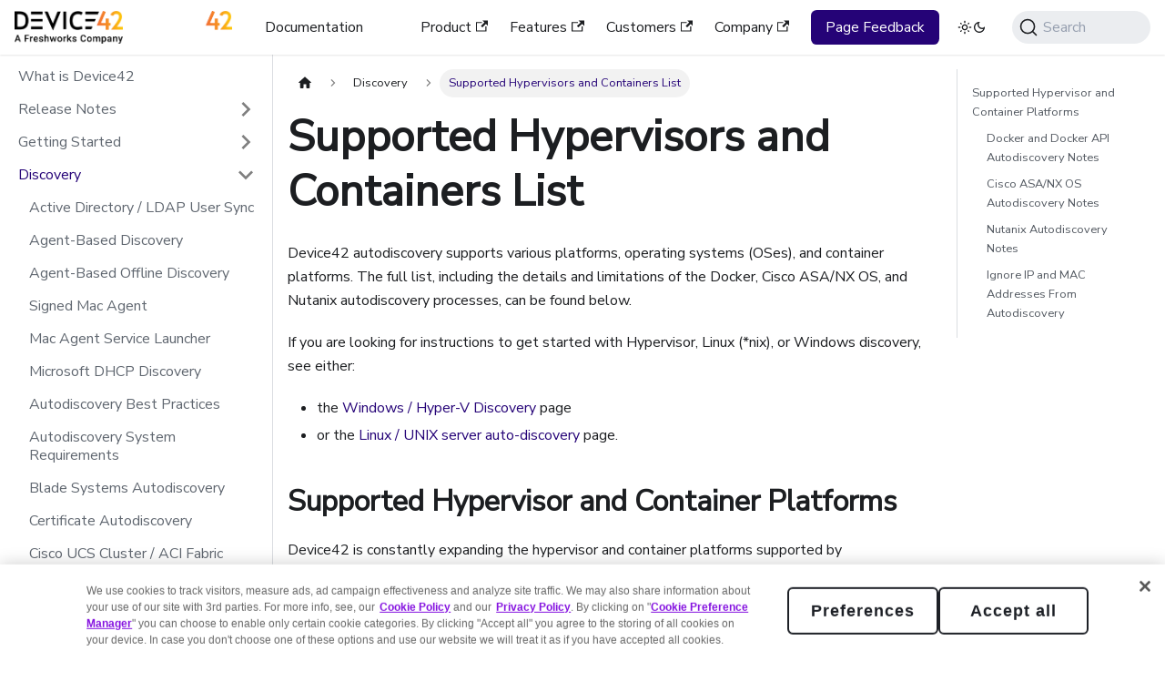

--- FILE ---
content_type: text/html
request_url: https://docs.device42.com/auto-discovery/hypervisors-and-containers-supported-in-auto-discovery/
body_size: 7534
content:
<!doctype html>
<html lang="en" dir="ltr" class="docs-wrapper plugin-docs plugin-id-default docs-version-current docs-doc-page docs-doc-id-auto-discovery/hypervisors-and-containers-supported-in-auto-discovery" data-has-hydrated="false">
<head>
<meta charset="UTF-8">
<meta name="generator" content="Docusaurus v3.0.0">
<title data-rh="true">Supported Hypervisors and Containers List | Device42</title><meta data-rh="true" name="viewport" content="width=device-width,initial-scale=1"><meta data-rh="true" name="twitter:card" content="summary_large_image"><meta data-rh="true" property="og:image" content="https://docs.device42.com/img/d42-social-card.png"><meta data-rh="true" name="twitter:image" content="https://docs.device42.com/img/d42-social-card.png"><meta data-rh="true" property="og:url" content="https://docs.device42.com/auto-discovery/hypervisors-and-containers-supported-in-auto-discovery/"><meta data-rh="true" property="og:locale" content="en"><meta data-rh="true" name="docusaurus_locale" content="en"><meta data-rh="true" name="docsearch:language" content="en"><meta data-rh="true" name="docusaurus_version" content="current"><meta data-rh="true" name="docusaurus_tag" content="docs-default-current"><meta data-rh="true" name="docsearch:version" content="current"><meta data-rh="true" name="docsearch:docusaurus_tag" content="docs-default-current"><meta data-rh="true" property="og:title" content="Supported Hypervisors and Containers List | Device42"><meta data-rh="true" name="description" content="Device42 autodiscovery supports various platforms, operating systems (OSes), and container platforms. The full list, including the details and limitations of the Docker, Cisco ASA/NX OS, and Nutanix autodiscovery processes, can be found below."><meta data-rh="true" property="og:description" content="Device42 autodiscovery supports various platforms, operating systems (OSes), and container platforms. The full list, including the details and limitations of the Docker, Cisco ASA/NX OS, and Nutanix autodiscovery processes, can be found below."><link data-rh="true" rel="icon" href="https://www.device42.com/wp-content/uploads/2021/08/d42-favicon.png"><link data-rh="true" rel="canonical" href="https://docs.device42.com/auto-discovery/hypervisors-and-containers-supported-in-auto-discovery/"><link data-rh="true" rel="alternate" href="https://docs.device42.com/auto-discovery/hypervisors-and-containers-supported-in-auto-discovery/" hreflang="en"><link data-rh="true" rel="alternate" href="https://docs.device42.com/auto-discovery/hypervisors-and-containers-supported-in-auto-discovery/" hreflang="x-default"><link data-rh="true" rel="preconnect" href="https://AE62YOM2IR-dsn.algolia.net" crossorigin="anonymous"><link rel="preconnect" href="https://www.googletagmanager.com">
<script>window.dataLayer=window.dataLayer||[]</script>
<script>!function(e,t,a,n,g){e[n]=e[n]||[],e[n].push({"gtm.start":(new Date).getTime(),event:"gtm.js"});var m=t.getElementsByTagName(a)[0],r=t.createElement(a);r.async=!0,r.src="https://www.googletagmanager.com/gtm.js?id=GTM-56V4NGQ",m.parentNode.insertBefore(r,m)}(window,document,"script","dataLayer")</script>


<link rel="search" type="application/opensearchdescription+xml" title="Device42" href="/opensearch.xml">
<script>function OptanonWrapper(){}</script>

<script async src="https://www.feedbackrocket.io/sdk/v1.1.js" data-fr-id="ZGuyxqZHGoYVrmt3nYmF2" data-fr-reply="" data-fr-theme="dynamic"></script>
<script src="https://cdn-ukwest.onetrust.com/scripttemplates/otSDKStub.js" data-domain-script="018fa3d5-077b-79ba-acca-d22007888127" charset="UTF-8"></script><link rel="stylesheet" href="/assets/css/styles.dc8be233.css">
<script src="/assets/js/runtime~main.8af7e3ac.js" defer="defer"></script>
<script src="/assets/js/main.6ce443ea.js" defer="defer"></script>
</head>
<body class="navigation-with-keyboard">
<noscript><iframe src="https://www.googletagmanager.com/ns.html?id=GTM-56V4NGQ" height="0" width="0" style="display:none;visibility:hidden"></iframe></noscript>

<script>!function(){function t(t){document.documentElement.setAttribute("data-theme",t)}var e=function(){try{return new URLSearchParams(window.location.search).get("docusaurus-theme")}catch(t){}}()||function(){try{return localStorage.getItem("theme")}catch(t){}}();t(null!==e?e:"light")}(),function(){try{const c=new URLSearchParams(window.location.search).entries();for(var[t,e]of c)if(t.startsWith("docusaurus-data-")){var a=t.replace("docusaurus-data-","data-");document.documentElement.setAttribute(a,e)}}catch(t){}}()</script><div id="__docusaurus"><div role="region" aria-label="Skip to main content"><a class="skipToContent_fXgn" href="#__docusaurus_skipToContent_fallback">Skip to main content</a></div><nav aria-label="Main" class="navbar navbar--fixed-top"><div class="navbar__inner"><div class="navbar__items"><button aria-label="Toggle navigation bar" aria-expanded="false" class="navbar__toggle clean-btn" type="button"><svg width="30" height="30" viewBox="0 0 30 30" aria-hidden="true"><path stroke="currentColor" stroke-linecap="round" stroke-miterlimit="10" stroke-width="2" d="M4 7h22M4 15h22M4 23h22"></path></svg></button><a class="navbar__brand" href="/"><div class="navbar__logo"><img src="/img/device42-fw-black.webp" alt="Device42 Logo" class="themedComponent_mlkZ themedComponent--light_NVdE"><img src="/img/device42-fw-white.webp" alt="Device42 Logo" class="themedComponent_mlkZ themedComponent--dark_xIcU"></div></a><a class="navbar__item navbar__link" href="/getstarted/">Documentation</a></div><div class="navbar__items navbar__items--right"><a href="https://www.device42.com/device42-product/" target="_blank" rel="noopener noreferrer" class="navbar__item navbar__link">Product<svg width="13.5" height="13.5" aria-hidden="true" viewBox="0 0 24 24" class="iconExternalLink_nPIU"><path fill="currentColor" d="M21 13v10h-21v-19h12v2h-10v15h17v-8h2zm3-12h-10.988l4.035 4-6.977 7.07 2.828 2.828 6.977-7.07 4.125 4.172v-11z"></path></svg></a><a href="https://www.device42.com/features/" target="_blank" rel="noopener noreferrer" class="navbar__item navbar__link">Features<svg width="13.5" height="13.5" aria-hidden="true" viewBox="0 0 24 24" class="iconExternalLink_nPIU"><path fill="currentColor" d="M21 13v10h-21v-19h12v2h-10v15h17v-8h2zm3-12h-10.988l4.035 4-6.977 7.07 2.828 2.828 6.977-7.07 4.125 4.172v-11z"></path></svg></a><a href="https://www.device42.com/customers/" target="_blank" rel="noopener noreferrer" class="navbar__item navbar__link">Customers<svg width="13.5" height="13.5" aria-hidden="true" viewBox="0 0 24 24" class="iconExternalLink_nPIU"><path fill="currentColor" d="M21 13v10h-21v-19h12v2h-10v15h17v-8h2zm3-12h-10.988l4.035 4-6.977 7.07 2.828 2.828 6.977-7.07 4.125 4.172v-11z"></path></svg></a><a href="https://www.device42.com/company/" target="_blank" rel="noopener noreferrer" class="navbar__item navbar__link">Company<svg width="13.5" height="13.5" aria-hidden="true" viewBox="0 0 24 24" class="iconExternalLink_nPIU"><path fill="currentColor" d="M21 13v10h-21v-19h12v2h-10v15h17v-8h2zm3-12h-10.988l4.035 4-6.977 7.07 2.828 2.828 6.977-7.07 4.125 4.172v-11z"></path></svg></a><div class="navbar__item"><a href="#" class="navbar__button" data-fr-widget>
                Page feedback
              </a></div><div class="toggle_vylO colorModeToggle_DEke"><button class="clean-btn toggleButton_gllP toggleButtonDisabled_aARS" type="button" disabled="" title="Switch between dark and light mode (currently light mode)" aria-label="Switch between dark and light mode (currently light mode)" aria-live="polite"><svg viewBox="0 0 24 24" width="24" height="24" class="lightToggleIcon_pyhR"><path fill="currentColor" d="M12,9c1.65,0,3,1.35,3,3s-1.35,3-3,3s-3-1.35-3-3S10.35,9,12,9 M12,7c-2.76,0-5,2.24-5,5s2.24,5,5,5s5-2.24,5-5 S14.76,7,12,7L12,7z M2,13l2,0c0.55,0,1-0.45,1-1s-0.45-1-1-1l-2,0c-0.55,0-1,0.45-1,1S1.45,13,2,13z M20,13l2,0c0.55,0,1-0.45,1-1 s-0.45-1-1-1l-2,0c-0.55,0-1,0.45-1,1S19.45,13,20,13z M11,2v2c0,0.55,0.45,1,1,1s1-0.45,1-1V2c0-0.55-0.45-1-1-1S11,1.45,11,2z M11,20v2c0,0.55,0.45,1,1,1s1-0.45,1-1v-2c0-0.55-0.45-1-1-1C11.45,19,11,19.45,11,20z M5.99,4.58c-0.39-0.39-1.03-0.39-1.41,0 c-0.39,0.39-0.39,1.03,0,1.41l1.06,1.06c0.39,0.39,1.03,0.39,1.41,0s0.39-1.03,0-1.41L5.99,4.58z M18.36,16.95 c-0.39-0.39-1.03-0.39-1.41,0c-0.39,0.39-0.39,1.03,0,1.41l1.06,1.06c0.39,0.39,1.03,0.39,1.41,0c0.39-0.39,0.39-1.03,0-1.41 L18.36,16.95z M19.42,5.99c0.39-0.39,0.39-1.03,0-1.41c-0.39-0.39-1.03-0.39-1.41,0l-1.06,1.06c-0.39,0.39-0.39,1.03,0,1.41 s1.03,0.39,1.41,0L19.42,5.99z M7.05,18.36c0.39-0.39,0.39-1.03,0-1.41c-0.39-0.39-1.03-0.39-1.41,0l-1.06,1.06 c-0.39,0.39-0.39,1.03,0,1.41s1.03,0.39,1.41,0L7.05,18.36z"></path></svg><svg viewBox="0 0 24 24" width="24" height="24" class="darkToggleIcon_wfgR"><path fill="currentColor" d="M9.37,5.51C9.19,6.15,9.1,6.82,9.1,7.5c0,4.08,3.32,7.4,7.4,7.4c0.68,0,1.35-0.09,1.99-0.27C17.45,17.19,14.93,19,12,19 c-3.86,0-7-3.14-7-7C5,9.07,6.81,6.55,9.37,5.51z M12,3c-4.97,0-9,4.03-9,9s4.03,9,9,9s9-4.03,9-9c0-0.46-0.04-0.92-0.1-1.36 c-0.98,1.37-2.58,2.26-4.4,2.26c-2.98,0-5.4-2.42-5.4-5.4c0-1.81,0.89-3.42,2.26-4.4C12.92,3.04,12.46,3,12,3L12,3z"></path></svg></button></div><div class="navbarSearchContainer_Bca1"><button type="button" class="DocSearch DocSearch-Button" aria-label="Search"><span class="DocSearch-Button-Container"><svg width="20" height="20" class="DocSearch-Search-Icon" viewBox="0 0 20 20"><path d="M14.386 14.386l4.0877 4.0877-4.0877-4.0877c-2.9418 2.9419-7.7115 2.9419-10.6533 0-2.9419-2.9418-2.9419-7.7115 0-10.6533 2.9418-2.9419 7.7115-2.9419 10.6533 0 2.9419 2.9418 2.9419 7.7115 0 10.6533z" stroke="currentColor" fill="none" fill-rule="evenodd" stroke-linecap="round" stroke-linejoin="round"></path></svg><span class="DocSearch-Button-Placeholder">Search</span></span><span class="DocSearch-Button-Keys"></span></button></div></div></div><div role="presentation" class="navbar-sidebar__backdrop"></div></nav><div id="__docusaurus_skipToContent_fallback" class="main-wrapper mainWrapper_z2l0"><div class="docsWrapper_hBAB"><button aria-label="Scroll back to top" class="clean-btn theme-back-to-top-button backToTopButton_sjWU" type="button"></button><div class="docRoot_UBD9"><aside class="theme-doc-sidebar-container docSidebarContainer_YfHR"><div class="sidebarViewport_aRkj"><div class="sidebar_njMd"><nav aria-label="Docs sidebar" class="menu thin-scrollbar menu_SIkG"><ul class="theme-doc-sidebar-menu menu__list"><li class="theme-doc-sidebar-item-link theme-doc-sidebar-item-link-level-1 menu__list-item"><a class="menu__link" href="/what-is-device42/">What is Device42</a></li><li class="theme-doc-sidebar-item-category theme-doc-sidebar-item-category-level-1 menu__list-item menu__list-item--collapsed"><div class="menu__list-item-collapsible"><a class="menu__link menu__link--sublist" aria-expanded="false" href="/release-notes/">Release Notes</a><button aria-label="Expand sidebar category &#x27;Release Notes&#x27;" type="button" class="clean-btn menu__caret"></button></div></li><li class="theme-doc-sidebar-item-category theme-doc-sidebar-item-category-level-1 menu__list-item menu__list-item--collapsed"><div class="menu__list-item-collapsible"><a class="menu__link menu__link--sublist" aria-expanded="false" href="/getstarted/">Getting Started</a><button aria-label="Expand sidebar category &#x27;Getting Started&#x27;" type="button" class="clean-btn menu__caret"></button></div></li><li class="theme-doc-sidebar-item-category theme-doc-sidebar-item-category-level-1 menu__list-item"><div class="menu__list-item-collapsible"><a class="menu__link menu__link--sublist menu__link--active" aria-expanded="true" href="/auto-discovery/">Discovery</a><button aria-label="Collapse sidebar category &#x27;Discovery&#x27;" type="button" class="clean-btn menu__caret"></button></div><ul style="display:block;overflow:visible;height:auto" class="menu__list"><li class="theme-doc-sidebar-item-link theme-doc-sidebar-item-link-level-2 menu__list-item"><a class="menu__link" tabindex="0" href="/auto-discovery/active-directory-sync/">Active Directory / LDAP User Sync</a></li><li class="theme-doc-sidebar-item-link theme-doc-sidebar-item-link-level-2 menu__list-item"><a class="menu__link" tabindex="0" href="/auto-discovery/agent-based-discovery/">Agent-Based Discovery</a></li><li class="theme-doc-sidebar-item-link theme-doc-sidebar-item-link-level-2 menu__list-item"><a class="menu__link" tabindex="0" href="/auto-discovery/agent-based-offline-discovery/">Agent-Based Offline Discovery</a></li><li class="theme-doc-sidebar-item-link theme-doc-sidebar-item-link-level-2 menu__list-item"><a class="menu__link" tabindex="0" href="/auto-discovery/signed-mac-agent/">Signed Mac Agent</a></li><li class="theme-doc-sidebar-item-link theme-doc-sidebar-item-link-level-2 menu__list-item"><a class="menu__link" tabindex="0" href="/auto-discovery/mac-agent-service-launcher/">Mac Agent Service Launcher</a></li><li class="theme-doc-sidebar-item-link theme-doc-sidebar-item-link-level-2 menu__list-item"><a class="menu__link" tabindex="0" href="/auto-discovery/microsoft-dhcp-discovery/">Microsoft DHCP Discovery</a></li><li class="theme-doc-sidebar-item-link theme-doc-sidebar-item-link-level-2 menu__list-item"><a class="menu__link" tabindex="0" href="/auto-discovery/autodisc-best-practices/">Autodiscovery Best Practices</a></li><li class="theme-doc-sidebar-item-link theme-doc-sidebar-item-link-level-2 menu__list-item"><a class="menu__link" tabindex="0" href="/auto-discovery/auto-discovery-system-requirements/">Autodiscovery System Requirements</a></li><li class="theme-doc-sidebar-item-link theme-doc-sidebar-item-link-level-2 menu__list-item"><a class="menu__link" tabindex="0" href="/auto-discovery/blade-systems-auto-discovery/">Blade Systems Autodiscovery</a></li><li class="theme-doc-sidebar-item-link theme-doc-sidebar-item-link-level-2 menu__list-item"><a class="menu__link" tabindex="0" href="/auto-discovery/certificate-auto-discovery/">Certificate Autodiscovery</a></li><li class="theme-doc-sidebar-item-link theme-doc-sidebar-item-link-level-2 menu__list-item"><a class="menu__link" tabindex="0" href="/auto-discovery/cisco-ucs-auto-discovery/">Cisco UCS Cluster / ACI Fabric Autodiscovery</a></li><li class="theme-doc-sidebar-item-category theme-doc-sidebar-item-category-level-2 menu__list-item menu__list-item--collapsed"><div class="menu__list-item-collapsible"><a class="menu__link menu__link--sublist" aria-expanded="false" tabindex="0" href="/auto-discovery/cloud-auto-discovery/">Cloud Platforms Autodiscovery</a><button aria-label="Expand sidebar category &#x27;Cloud Platforms Autodiscovery&#x27;" type="button" class="clean-btn menu__caret"></button></div></li><li class="theme-doc-sidebar-item-category theme-doc-sidebar-item-category-level-2 menu__list-item menu__list-item--collapsed"><div class="menu__list-item-collapsible"><a class="menu__link menu__link--sublist" aria-expanded="false" tabindex="0" href="/auto-discovery/database-discovery/">Database Discovery</a><button aria-label="Expand sidebar category &#x27;Database Discovery&#x27;" type="button" class="clean-btn menu__caret"></button></div></li><li class="theme-doc-sidebar-item-link theme-doc-sidebar-item-link-level-2 menu__list-item"><a class="menu__link" tabindex="0" href="/auto-discovery/setup-dns-autodiscovery/">DNS Autodiscovery</a></li><li class="theme-doc-sidebar-item-link theme-doc-sidebar-item-link-level-2 menu__list-item"><a class="menu__link" tabindex="0" href="/auto-discovery/ibm-i-as400/">IBM i/AS400 (Midrange)</a></li><li class="theme-doc-sidebar-item-link theme-doc-sidebar-item-link-level-2 menu__list-item"><a class="menu__link" tabindex="0" href="/auto-discovery/z-os-ibm-mainframe/">IBM z/OS (Mainframe)</a></li><li class="theme-doc-sidebar-item-link theme-doc-sidebar-item-link-level-2 menu__list-item"><a class="menu__link" tabindex="0" href="/auto-discovery/ipmi-auto-discovery/">IPMI/Redfish Autodiscovery</a></li><li class="theme-doc-sidebar-item-link theme-doc-sidebar-item-link-level-2 menu__list-item"><a class="menu__link" tabindex="0" href="/auto-discovery/jamf-autodiscovery/">Jamf Autodiscovery</a></li><li class="theme-doc-sidebar-item-link theme-doc-sidebar-item-link-level-2 menu__list-item"><a class="menu__link" tabindex="0" href="/auto-discovery/linux-unix-server-auto-discovery/">Linux and Unix Server Autodiscovery</a></li><li class="theme-doc-sidebar-item-link theme-doc-sidebar-item-link-level-2 menu__list-item"><a class="menu__link" tabindex="0" href="/auto-discovery/load-balancers/">Load Balancers</a></li><li class="theme-doc-sidebar-item-link theme-doc-sidebar-item-link-level-2 menu__list-item"><a class="menu__link" tabindex="0" href="/auto-discovery/netflow-collector/">NetFlow Collector</a></li><li class="theme-doc-sidebar-item-link theme-doc-sidebar-item-link-level-2 menu__list-item"><a class="menu__link" tabindex="0" href="/auto-discovery/nmap-autodiscovery/">Nmap Autodiscovery</a></li><li class="theme-doc-sidebar-item-link theme-doc-sidebar-item-link-level-2 menu__list-item"><a class="menu__link" tabindex="0" href="/auto-discovery/operating-systems-supported-in-auto-discovery/">Operating Systems Supported in Autodiscovery</a></li><li class="theme-doc-sidebar-item-link theme-doc-sidebar-item-link-level-2 menu__list-item"><a class="menu__link" tabindex="0" href="/auto-discovery/packet-capture/">Packet Capture</a></li><li class="theme-doc-sidebar-item-link theme-doc-sidebar-item-link-level-2 menu__list-item"><a class="menu__link" tabindex="0" href="/auto-discovery/d42-ping-sweep/">Ping Sweep</a></li><li class="theme-doc-sidebar-item-link theme-doc-sidebar-item-link-level-2 menu__list-item"><a class="menu__link" tabindex="0" href="/auto-discovery/remote-collector-rc/">Remote Collector</a></li><li class="theme-doc-sidebar-item-link theme-doc-sidebar-item-link-level-2 menu__list-item"><a class="menu__link" tabindex="0" href="/auto-discovery/resource-utilization-overview/">Resource Utilization Overview</a></li><li class="theme-doc-sidebar-item-link theme-doc-sidebar-item-link-level-2 menu__list-item"><a class="menu__link" tabindex="0" href="/auto-discovery/saas-discovery/">SaaS Discovery</a></li><li class="theme-doc-sidebar-item-link theme-doc-sidebar-item-link-level-2 menu__list-item"><a class="menu__link" tabindex="0" href="/auto-discovery/sccm-discovery/">SCCM Discovery</a></li><li class="theme-doc-sidebar-item-link theme-doc-sidebar-item-link-level-2 menu__list-item"><a class="menu__link" tabindex="0" href="/auto-discovery/network-auto-discovery/">SNMP - Network Autodiscovery</a></li><li class="theme-doc-sidebar-item-category theme-doc-sidebar-item-category-level-2 menu__list-item menu__list-item--collapsed"><div class="menu__list-item-collapsible"><a class="menu__link menu__link--sublist" aria-expanded="false" tabindex="0" href="/auto-discovery/storage-arrays-autodiscovery/">Storage Arrays Autodiscovery</a><button aria-label="Expand sidebar category &#x27;Storage Arrays Autodiscovery&#x27;" type="button" class="clean-btn menu__caret"></button></div></li><li class="theme-doc-sidebar-item-link theme-doc-sidebar-item-link-level-2 menu__list-item"><a class="menu__link menu__link--active" aria-current="page" tabindex="0" href="/auto-discovery/hypervisors-and-containers-supported-in-auto-discovery/">Supported Hypervisors and Containers List</a></li><li class="theme-doc-sidebar-item-link theme-doc-sidebar-item-link-level-2 menu__list-item"><a class="menu__link" tabindex="0" href="/auto-discovery/tcp-port-scan-auto-discovery/">TCP Port Scan Autodiscovery</a></li><li class="theme-doc-sidebar-item-link theme-doc-sidebar-item-link-level-2 menu__list-item"><a class="menu__link" tabindex="0" href="/auto-discovery/load-balancer-f5-autodiscovery/">UCS / ACI / Load Balancer / F5 Autodiscovery</a></li><li class="theme-doc-sidebar-item-link theme-doc-sidebar-item-link-level-2 menu__list-item"><a class="menu__link" tabindex="0" href="/auto-discovery/unprocessed-device-records/">Unprocessed Device Records</a></li><li class="theme-doc-sidebar-item-link theme-doc-sidebar-item-link-level-2 menu__list-item"><a class="menu__link" tabindex="0" href="/auto-discovery/using-apis-for-custom-auto-discovery/">Using APIs for Custom Autodiscovery</a></li><li class="theme-doc-sidebar-item-link theme-doc-sidebar-item-link-level-2 menu__list-item"><a class="menu__link" tabindex="0" href="/auto-discovery/vendors-supported-in-snmp-auto-discovery/">Vendors Supported in SNMP Autodiscovery</a></li><li class="theme-doc-sidebar-item-link theme-doc-sidebar-item-link-level-2 menu__list-item"><a class="menu__link" tabindex="0" href="/auto-discovery/virtual-machine-auto-discovery/">Virtual Machine Autodiscovery</a></li><li class="theme-doc-sidebar-item-link theme-doc-sidebar-item-link-level-2 menu__list-item"><a class="menu__link" tabindex="0" href="/auto-discovery/warranty-autodiscovery/">Warranty Autodiscovery</a></li><li class="theme-doc-sidebar-item-link theme-doc-sidebar-item-link-level-2 menu__list-item"><a class="menu__link" tabindex="0" href="/auto-discovery/windows-and-hyper-v-auto-discovery/">Windows and Hyper-V Autodiscovery</a></li><li class="theme-doc-sidebar-item-link theme-doc-sidebar-item-link-level-2 menu__list-item"><a class="menu__link" tabindex="0" href="/auto-discovery/windows-discovery-troubleshooting/">Windows Discovery Troubleshooting</a></li><li class="theme-doc-sidebar-item-category theme-doc-sidebar-item-category-level-2 menu__list-item menu__list-item--collapsed"><div class="menu__list-item-collapsible"><a class="menu__link menu__link--sublist" aria-expanded="false" tabindex="0" href="/auto-discovery/resources/">Resources</a><button aria-label="Expand sidebar category &#x27;Resources&#x27;" type="button" class="clean-btn menu__caret"></button></div></li><li class="theme-doc-sidebar-item-category theme-doc-sidebar-item-category-level-2 menu__list-item menu__list-item--collapsed"><div class="menu__list-item-collapsible"><a class="menu__link menu__link--sublist" aria-expanded="false" tabindex="0" href="/auto-discovery/enrichai-data/">Enrich AI Data</a><button aria-label="Expand sidebar category &#x27;Enrich AI Data&#x27;" type="button" class="clean-btn menu__caret"></button></div></li></ul></li><li class="theme-doc-sidebar-item-category theme-doc-sidebar-item-category-level-1 menu__list-item menu__list-item--collapsed"><div class="menu__list-item-collapsible"><a class="menu__link menu__link--sublist" aria-expanded="false" href="/infrastructure-management/">Infrastructure Management</a><button aria-label="Expand sidebar category &#x27;Infrastructure Management&#x27;" type="button" class="clean-btn menu__caret"></button></div></li><li class="theme-doc-sidebar-item-category theme-doc-sidebar-item-category-level-1 menu__list-item menu__list-item--collapsed"><div class="menu__list-item-collapsible"><a class="menu__link menu__link--sublist" aria-expanded="false" href="/apps/">Applications</a><button aria-label="Expand sidebar category &#x27;Applications&#x27;" type="button" class="clean-btn menu__caret"></button></div></li><li class="theme-doc-sidebar-item-category theme-doc-sidebar-item-category-level-1 menu__list-item menu__list-item--collapsed"><div class="menu__list-item-collapsible"><a class="menu__link menu__link--sublist" aria-expanded="false" href="/reports/">Reporting</a><button aria-label="Expand sidebar category &#x27;Reporting&#x27;" type="button" class="clean-btn menu__caret"></button></div></li><li class="theme-doc-sidebar-item-category theme-doc-sidebar-item-category-level-1 menu__list-item menu__list-item--collapsed"><div class="menu__list-item-collapsible"><a class="menu__link menu__link--sublist" aria-expanded="false" href="/integration/">Integration</a><button aria-label="Expand sidebar category &#x27;Integration&#x27;" type="button" class="clean-btn menu__caret"></button></div></li><li class="theme-doc-sidebar-item-category theme-doc-sidebar-item-category-level-1 menu__list-item menu__list-item--collapsed"><div class="menu__list-item-collapsible"><a class="menu__link menu__link--sublist" aria-expanded="false" href="/administration/">Administration</a><button aria-label="Expand sidebar category &#x27;Administration&#x27;" type="button" class="clean-btn menu__caret"></button></div></li><li class="theme-doc-sidebar-item-category theme-doc-sidebar-item-category-level-1 menu__list-item menu__list-item--collapsed"><div class="menu__list-item-collapsible"><a class="menu__link menu__link--sublist" aria-expanded="false" href="/how-to-videos/">How-To Videos</a><button aria-label="Expand sidebar category &#x27;How-To Videos&#x27;" type="button" class="clean-btn menu__caret"></button></div></li><li class="theme-doc-sidebar-item-category theme-doc-sidebar-item-category-level-1 menu__list-item menu__list-item--collapsed"><div class="menu__list-item-collapsible"><a class="menu__link menu__link--sublist menu__link--sublist-caret" aria-expanded="false" href="/solution-guides/jira-service-management-integration/">Solution Guides</a></div></li></ul></nav></div></div></aside><main class="docMainContainer_TBSr"><div class="container padding-top--md padding-bottom--lg"><div class="row"><div class="col docItemCol_VOVn"><div class="docItemContainer_Djhp"><article><nav class="theme-doc-breadcrumbs breadcrumbsContainer_Z_bl" aria-label="Breadcrumbs"><ul class="breadcrumbs" itemscope="" itemtype="https://schema.org/BreadcrumbList"><li class="breadcrumbs__item"><a aria-label="Home page" class="breadcrumbs__link" href="/"><svg viewBox="0 0 24 24" class="breadcrumbHomeIcon_YNFT"><path d="M10 19v-5h4v5c0 .55.45 1 1 1h3c.55 0 1-.45 1-1v-7h1.7c.46 0 .68-.57.33-.87L12.67 3.6c-.38-.34-.96-.34-1.34 0l-8.36 7.53c-.34.3-.13.87.33.87H5v7c0 .55.45 1 1 1h3c.55 0 1-.45 1-1z" fill="currentColor"></path></svg></a></li><li itemscope="" itemprop="itemListElement" itemtype="https://schema.org/ListItem" class="breadcrumbs__item"><a class="breadcrumbs__link" itemprop="item" href="/auto-discovery/"><span itemprop="name">Discovery</span></a><meta itemprop="position" content="1"></li><li itemscope="" itemprop="itemListElement" itemtype="https://schema.org/ListItem" class="breadcrumbs__item breadcrumbs__item--active"><span class="breadcrumbs__link" itemprop="name">Supported Hypervisors and Containers List</span><meta itemprop="position" content="2"></li></ul></nav><div class="tocCollapsible_ETCw theme-doc-toc-mobile tocMobile_ITEo"><button type="button" class="clean-btn tocCollapsibleButton_TO0P">On this page</button></div><div class="theme-doc-markdown markdown"><header><h1>Supported Hypervisors and Containers List</h1></header><p>Device42 autodiscovery supports various platforms, operating systems (OSes), and container platforms. The full list, including the details and limitations of the Docker, Cisco ASA/NX OS, and Nutanix autodiscovery processes, can be found below.</p>
<p>If you are looking for instructions to get started with Hypervisor, Linux (*nix), or Windows discovery, see either:</p>
<ul>
<li>the <a href="/auto-discovery/windows-and-hyper-v-auto-discovery/">Windows / Hyper-V Discovery</a> page</li>
<li>or the <a href="/auto-discovery/linux-unix-server-auto-discovery/">Linux / UNIX server auto-discovery</a> page.</li>
</ul>
<h2 class="anchor anchorWithStickyNavbar_LWe7" id="supported-hypervisor-and-container-platforms">Supported Hypervisor and Container Platforms<a href="#supported-hypervisor-and-container-platforms" class="hash-link" aria-label="Direct link to Supported Hypervisor and Container Platforms" title="Direct link to Supported Hypervisor and Container Platforms">​</a></h2>
<p>Device42 is constantly expanding the hypervisor and container platforms supported by autodiscovery.</p>
<p>The list of supported platforms currently includes:</p>
<ul>
<li>*nix</li>
<li>AIX HMC</li>
<li>Cisco ASA/NX-OS</li>
<li>Citrix XenServer</li>
<li>Docker</li>
<li>Docker API</li>
<li>HPE OneView</li>
<li>HPE Simplivity</li>
<li>IBM i/AS400</li>
<li>IBM z/OS</li>
<li>KVM/libvirt</li>
<li>LXC</li>
<li>Nutanix Acropolis</li>
<li>Nutanix Prism (v2.0/v1)</li>
<li>Nutanix Prism Central (v3)</li>
<li>OpenVZ</li>
<li>Oracle VM</li>
<li>oVirt/Redhat</li>
<li>VMware</li>
<li>Windows</li>
<li>WinRM</li>
</ul>
<img src="/assets/images/hypervisors-and-containers-supported-in-auto-discovery/platforms-list-light.png" alt="Supported HyperV platforms" class="themedComponent_mlkZ themedComponent--light_NVdE"><img src="/assets/images/hypervisors-and-containers-supported-in-auto-discovery/platforms-list-dark.png" alt="Supported HyperV platforms" class="themedComponent_mlkZ themedComponent--dark_xIcU">
<p>Both Windows and *nix (Linux/UNIX) can be found in this dropdown menu as well. Use those options to discover Windows servers, Linux servers, guest instances, or VMs themselves, as opposed to their hosts.</p>
<p>For instructions on how to configure and run these discovery jobs, please refer to <a href="/auto-discovery/virtual-machine-auto-discovery/">Hypervisor Autodiscovery</a>.</p>
<div class="theme-admonition theme-admonition-tip admonition_xJq3 alert alert--success"><div class="admonitionHeading_Gvgb"><span class="admonitionIcon_Rf37"><svg viewBox="0 0 12 16"><path fill-rule="evenodd" d="M6.5 0C3.48 0 1 2.19 1 5c0 .92.55 2.25 1 3 1.34 2.25 1.78 2.78 2 4v1h5v-1c.22-1.22.66-1.75 2-4 .45-.75 1-2.08 1-3 0-2.81-2.48-5-5.5-5zm3.64 7.48c-.25.44-.47.8-.67 1.11-.86 1.41-1.25 2.06-1.45 3.23-.02.05-.02.11-.02.17H5c0-.06 0-.13-.02-.17-.2-1.17-.59-1.83-1.45-3.23-.2-.31-.42-.67-.67-1.11C2.44 6.78 2 5.65 2 5c0-2.2 2.02-4 4.5-4 1.22 0 2.36.42 3.22 1.19C10.55 2.94 11 3.94 11 5c0 .66-.44 1.78-.86 2.48zM4 14h5c-.23 1.14-1.3 2-2.5 2s-2.27-.86-2.5-2z"></path></svg></span>tip</div><div class="admonitionContent_BuS1"><p>If you are using a hypervisor, a container platform, or an orchestration tool you would like to see supported - please let us know! Open a support ticket or email <a href="mailto:support@device42.com" target="_blank" rel="noopener noreferrer">support@device42.com</a>.</p></div></div>
<h3 class="anchor anchorWithStickyNavbar_LWe7" id="docker-and-docker-api-autodiscovery-notes">Docker and Docker API Autodiscovery Notes<a href="#docker-and-docker-api-autodiscovery-notes" class="hash-link" aria-label="Direct link to Docker and Docker API Autodiscovery Notes" title="Direct link to Docker and Docker API Autodiscovery Notes">​</a></h3>
<ul>
<li>Docker API discovery returns basic container data with IPs and MAC addresses.</li>
<li>Regular Docker discovery also returns service ports.</li>
<li>By running Docker and connecting to the host, you can map connections to the container.</li>
<li>You can see on the Docker host how to get the source ports of containers, without having to log in to the container to identify the connection.</li>
<li>You can use the <code>docker top</code> command and supply just the container ID; you would need to use <code>sudo</code> commands for this.</li>
<li>We support all standard Docker cloud operating systems such as EKS (AWS Kubernetes), GKE (Google Kubernetes), AKS (Azure Kubernetes), and standalone Kubernetes, as well as Ubuntu, CentOS, Debian, Arch Linux, and Fedora.</li>
</ul>
<h3 class="anchor anchorWithStickyNavbar_LWe7" id="cisco-asanx-os-autodiscovery-notes">Cisco ASA/NX OS Autodiscovery Notes<a href="#cisco-asanx-os-autodiscovery-notes" class="hash-link" aria-label="Direct link to Cisco ASA/NX OS Autodiscovery Notes" title="Direct link to Cisco ASA/NX OS Autodiscovery Notes">​</a></h3>
<p>Device42&#x27;s Cisco ASA/NX OS autodiscovery augments firewall/ASA discoveries with information gathered via SSH. If you run virtual firewall instances, Device42 will discover your virtual firewalls and list them as firewall “contexts” underneath the parent firewall. Note that this discovery method has had only limited testing.</p>
<h3 class="anchor anchorWithStickyNavbar_LWe7" id="nutanix-autodiscovery-notes">Nutanix Autodiscovery Notes<a href="#nutanix-autodiscovery-notes" class="hash-link" aria-label="Direct link to Nutanix Autodiscovery Notes" title="Direct link to Nutanix Autodiscovery Notes">​</a></h3>
<p>If you have previously run a Device42 discovery job, and are discovering new resources, then in some cases, you will need to delete and re-run to have a complete view. Note that this is a discovery workaround for the time being.</p>
<h3 class="anchor anchorWithStickyNavbar_LWe7" id="ignore-ip-and-mac-addresses-from-autodiscovery">Ignore IP and MAC Addresses From Autodiscovery<a href="#ignore-ip-and-mac-addresses-from-autodiscovery" class="hash-link" aria-label="Direct link to Ignore IP and MAC Addresses From Autodiscovery" title="Direct link to Ignore IP and MAC Addresses From Autodiscovery">​</a></h3>
<p>You have the option to ignore specific IP and MAC addresses globally and for specific jobs. See <a href="/auto-discovery/windows-and-hyper-v-auto-discovery/#option-to-ignore-ipsmac-addresses.mdx">Windows and Hyper-V Autodiscovery</a> for more details.</p></div><footer class="theme-doc-footer docusaurus-mt-lg"><div class="theme-doc-footer-edit-meta-row row"><div class="col"><a href="https://github.com/device42/device42-docs/edit/main/docs/auto-discovery/hypervisors-and-containers-supported-in-auto-discovery.mdx" target="_blank" rel="noopener noreferrer" class="theme-edit-this-page"><svg fill="currentColor" height="20" width="20" viewBox="0 0 40 40" class="iconEdit_Z9Sw" aria-hidden="true"><g><path d="m34.5 11.7l-3 3.1-6.3-6.3 3.1-3q0.5-0.5 1.2-0.5t1.1 0.5l3.9 3.9q0.5 0.4 0.5 1.1t-0.5 1.2z m-29.5 17.1l18.4-18.5 6.3 6.3-18.4 18.4h-6.3v-6.2z"></path></g></svg>Edit this page</a></div><div class="col lastUpdated_vwxv"></div></div></footer></article><nav class="pagination-nav docusaurus-mt-lg" aria-label="Docs pages"><a class="pagination-nav__link pagination-nav__link--prev" href="/auto-discovery/storage-arrays-autodiscovery/storage-arrays/"><div class="pagination-nav__sublabel">Previous</div><div class="pagination-nav__label">Viewing Storage Arrays</div></a><a class="pagination-nav__link pagination-nav__link--next" href="/auto-discovery/tcp-port-scan-auto-discovery/"><div class="pagination-nav__sublabel">Next</div><div class="pagination-nav__label">TCP Port Scan Autodiscovery</div></a></nav></div></div><div class="col col--3"><div class="tableOfContents_bqdL thin-scrollbar theme-doc-toc-desktop"><ul class="table-of-contents table-of-contents__left-border"><li><a href="#supported-hypervisor-and-container-platforms" class="table-of-contents__link toc-highlight">Supported Hypervisor and Container Platforms</a><ul><li><a href="#docker-and-docker-api-autodiscovery-notes" class="table-of-contents__link toc-highlight">Docker and Docker API Autodiscovery Notes</a></li><li><a href="#cisco-asanx-os-autodiscovery-notes" class="table-of-contents__link toc-highlight">Cisco ASA/NX OS Autodiscovery Notes</a></li><li><a href="#nutanix-autodiscovery-notes" class="table-of-contents__link toc-highlight">Nutanix Autodiscovery Notes</a></li><li><a href="#ignore-ip-and-mac-addresses-from-autodiscovery" class="table-of-contents__link toc-highlight">Ignore IP and MAC Addresses From Autodiscovery</a></li></ul></li></ul></div></div></div></div></main></div></div></div></div>
</body>
</html>

--- FILE ---
content_type: text/javascript
request_url: https://docs.device42.com/assets/js/f4377ad8.11d39d8e.js
body_size: 2517
content:
"use strict";(self.webpackChunkdocs_device_42=self.webpackChunkdocs_device_42||[]).push([[220],{85624:(e,o,s)=>{s.r(o),s.d(o,{assets:()=>l,contentTitle:()=>a,default:()=>h,frontMatter:()=>d,metadata:()=>c,toc:()=>u});var i=s(17624),n=s(4552),r=s(61964),t=s(70964);const d={title:"Supported Hypervisors and Containers List",sidebar_position:30},a=void 0,c={id:"auto-discovery/hypervisors-and-containers-supported-in-auto-discovery",title:"Supported Hypervisors and Containers List",description:"Device42 autodiscovery supports various platforms, operating systems (OSes), and container platforms. The full list, including the details and limitations of the Docker, Cisco ASA/NX OS, and Nutanix autodiscovery processes, can be found below.",source:"@site/docs/auto-discovery/hypervisors-and-containers-supported-in-auto-discovery.mdx",sourceDirName:"auto-discovery",slug:"/auto-discovery/hypervisors-and-containers-supported-in-auto-discovery",permalink:"/auto-discovery/hypervisors-and-containers-supported-in-auto-discovery",draft:!1,unlisted:!1,editUrl:"https://github.com/device42/device42-docs/edit/main/docs/auto-discovery/hypervisors-and-containers-supported-in-auto-discovery.mdx",tags:[],version:"current",sidebarPosition:30,frontMatter:{title:"Supported Hypervisors and Containers List",sidebar_position:30},sidebar:"defaultSidebar",previous:{title:"Viewing Storage Arrays",permalink:"/auto-discovery/storage-arrays-autodiscovery/storage-arrays"},next:{title:"TCP Port Scan Autodiscovery",permalink:"/auto-discovery/tcp-port-scan-auto-discovery"}},l={},u=[{value:"Supported Hypervisor and Container Platforms",id:"supported-hypervisor-and-container-platforms",level:2},{value:"Docker and Docker API Autodiscovery Notes",id:"docker-and-docker-api-autodiscovery-notes",level:3},{value:"Cisco ASA/NX OS Autodiscovery Notes",id:"cisco-asanx-os-autodiscovery-notes",level:3},{value:"Nutanix Autodiscovery Notes",id:"nutanix-autodiscovery-notes",level:3},{value:"Ignore IP and MAC Addresses From Autodiscovery",id:"ignore-ip-and-mac-addresses-from-autodiscovery",level:3}];function p(e){const o={a:"a",admonition:"admonition",code:"code",h2:"h2",h3:"h3",li:"li",p:"p",ul:"ul",...(0,n.M)(),...e.components};return(0,i.jsxs)(i.Fragment,{children:[(0,i.jsx)(o.p,{children:"Device42 autodiscovery supports various platforms, operating systems (OSes), and container platforms. The full list, including the details and limitations of the Docker, Cisco ASA/NX OS, and Nutanix autodiscovery processes, can be found below."}),"\n",(0,i.jsx)(o.p,{children:"If you are looking for instructions to get started with Hypervisor, Linux (*nix), or Windows discovery, see either:"}),"\n",(0,i.jsxs)(o.ul,{children:["\n",(0,i.jsxs)(o.li,{children:["the ",(0,i.jsx)(o.a,{href:"/auto-discovery/windows-and-hyper-v-auto-discovery",children:"Windows / Hyper-V Discovery"})," page"]}),"\n",(0,i.jsxs)(o.li,{children:["or the ",(0,i.jsx)(o.a,{href:"/auto-discovery/linux-unix-server-auto-discovery",children:"Linux / UNIX server auto-discovery"})," page."]}),"\n"]}),"\n",(0,i.jsx)(o.h2,{id:"supported-hypervisor-and-container-platforms",children:"Supported Hypervisor and Container Platforms"}),"\n",(0,i.jsx)(o.p,{children:"Device42 is constantly expanding the hypervisor and container platforms supported by autodiscovery."}),"\n",(0,i.jsx)(o.p,{children:"The list of supported platforms currently includes:"}),"\n",(0,i.jsxs)(o.ul,{children:["\n",(0,i.jsx)(o.li,{children:"*nix"}),"\n",(0,i.jsx)(o.li,{children:"AIX HMC"}),"\n",(0,i.jsx)(o.li,{children:"Cisco ASA/NX-OS"}),"\n",(0,i.jsx)(o.li,{children:"Citrix XenServer"}),"\n",(0,i.jsx)(o.li,{children:"Docker"}),"\n",(0,i.jsx)(o.li,{children:"Docker API"}),"\n",(0,i.jsx)(o.li,{children:"HPE OneView"}),"\n",(0,i.jsx)(o.li,{children:"HPE Simplivity"}),"\n",(0,i.jsx)(o.li,{children:"IBM i/AS400"}),"\n",(0,i.jsx)(o.li,{children:"IBM z/OS"}),"\n",(0,i.jsx)(o.li,{children:"KVM/libvirt"}),"\n",(0,i.jsx)(o.li,{children:"LXC"}),"\n",(0,i.jsx)(o.li,{children:"Nutanix Acropolis"}),"\n",(0,i.jsx)(o.li,{children:"Nutanix Prism (v2.0/v1)"}),"\n",(0,i.jsx)(o.li,{children:"Nutanix Prism Central (v3)"}),"\n",(0,i.jsx)(o.li,{children:"OpenVZ"}),"\n",(0,i.jsx)(o.li,{children:"Oracle VM"}),"\n",(0,i.jsx)(o.li,{children:"oVirt/Redhat"}),"\n",(0,i.jsx)(o.li,{children:"VMware"}),"\n",(0,i.jsx)(o.li,{children:"Windows"}),"\n",(0,i.jsx)(o.li,{children:"WinRM"}),"\n"]}),"\n",(0,i.jsx)(r.c,{alt:"Supported HyperV platforms",sources:{light:(0,t.c)("/assets/images/hypervisors-and-containers-supported-in-auto-discovery/platforms-list-light.png"),dark:(0,t.c)("/assets/images/hypervisors-and-containers-supported-in-auto-discovery/platforms-list-dark.png")}}),"\n",(0,i.jsx)(o.p,{children:"Both Windows and *nix (Linux/UNIX) can be found in this dropdown menu as well. Use those options to discover Windows servers, Linux servers, guest instances, or VMs themselves, as opposed to their hosts."}),"\n",(0,i.jsxs)(o.p,{children:["For instructions on how to configure and run these discovery jobs, please refer to ",(0,i.jsx)(o.a,{href:"/auto-discovery/virtual-machine-auto-discovery",children:"Hypervisor Autodiscovery"}),"."]}),"\n",(0,i.jsx)(o.admonition,{type:"tip",children:(0,i.jsxs)(o.p,{children:["If you are using a hypervisor, a container platform, or an orchestration tool you would like to see supported - please let us know! Open a support ticket or email ",(0,i.jsx)(o.a,{href:"mailto:support@device42.com",children:"support@device42.com"}),"."]})}),"\n",(0,i.jsx)(o.h3,{id:"docker-and-docker-api-autodiscovery-notes",children:"Docker and Docker API Autodiscovery Notes"}),"\n",(0,i.jsxs)(o.ul,{children:["\n",(0,i.jsx)(o.li,{children:"Docker API discovery returns basic container data with IPs and MAC addresses."}),"\n",(0,i.jsx)(o.li,{children:"Regular Docker discovery also returns service ports."}),"\n",(0,i.jsx)(o.li,{children:"By running Docker and connecting to the host, you can map connections to the container."}),"\n",(0,i.jsx)(o.li,{children:"You can see on the Docker host how to get the source ports of containers, without having to log in to the container to identify the connection."}),"\n",(0,i.jsxs)(o.li,{children:["You can use the ",(0,i.jsx)(o.code,{children:"docker top"})," command and supply just the container ID; you would need to use ",(0,i.jsx)(o.code,{children:"sudo"})," commands for this."]}),"\n",(0,i.jsx)(o.li,{children:"We support all standard Docker cloud operating systems such as EKS (AWS Kubernetes), GKE (Google Kubernetes), AKS (Azure Kubernetes), and standalone Kubernetes, as well as Ubuntu, CentOS, Debian, Arch Linux, and Fedora."}),"\n"]}),"\n",(0,i.jsx)(o.h3,{id:"cisco-asanx-os-autodiscovery-notes",children:"Cisco ASA/NX OS Autodiscovery Notes"}),"\n",(0,i.jsx)(o.p,{children:"Device42's Cisco ASA/NX OS autodiscovery augments firewall/ASA discoveries with information gathered via SSH. If you run virtual firewall instances, Device42 will discover your virtual firewalls and list them as firewall \u201ccontexts\u201d underneath the parent firewall. Note that this discovery method has had only limited testing."}),"\n",(0,i.jsx)(o.h3,{id:"nutanix-autodiscovery-notes",children:"Nutanix Autodiscovery Notes"}),"\n",(0,i.jsx)(o.p,{children:"If you have previously run a Device42 discovery job, and are discovering new resources, then in some cases, you will need to delete and re-run to have a complete view. Note that this is a discovery workaround for the time being."}),"\n",(0,i.jsx)(o.h3,{id:"ignore-ip-and-mac-addresses-from-autodiscovery",children:"Ignore IP and MAC Addresses From Autodiscovery"}),"\n",(0,i.jsxs)(o.p,{children:["You have the option to ignore specific IP and MAC addresses globally and for specific jobs. See ",(0,i.jsx)(o.a,{href:"/auto-discovery/windows-and-hyper-v-auto-discovery/#option-to-ignore-ipsmac-addresses.mdx",children:"Windows and Hyper-V Autodiscovery"})," for more details."]})]})}function h(e={}){const{wrapper:o}={...(0,n.M)(),...e.components};return o?(0,i.jsx)(o,{...e,children:(0,i.jsx)(p,{...e})}):p(e)}},4552:(e,o,s)=>{s.d(o,{I:()=>d,M:()=>t});var i=s(11504);const n={},r=i.createContext(n);function t(e){const o=i.useContext(r);return i.useMemo((function(){return"function"==typeof e?e(o):{...o,...e}}),[o,e])}function d(e){let o;return o=e.disableParentContext?"function"==typeof e.components?e.components(n):e.components||n:t(e.components),i.createElement(r.Provider,{value:o},e.children)}}}]);

--- FILE ---
content_type: text/javascript
request_url: https://docs.device42.com/assets/js/17896441.eb1a698c.js
body_size: 11504
content:
(self.webpackChunkdocs_device_42=self.webpackChunkdocs_device_42||[]).push([[6752],{20740:(e,t,n)=>{"use strict";n.r(t),n.d(t,{default:()=>Pt});var s=n(11504),a=n(85008),o=n(91100),i=n(17624);const c=s.createContext(null);function l(e){let{children:t,content:n}=e;const a=function(e){return(0,s.useMemo)((()=>({metadata:e.metadata,frontMatter:e.frontMatter,assets:e.assets,contentTitle:e.contentTitle,toc:e.toc})),[e])}(n);return(0,i.jsx)(c.Provider,{value:a,children:t})}function r(){const e=(0,s.useContext)(c);if(null===e)throw new o.AH("DocProvider");return e}function d(){const{metadata:e,frontMatter:t,assets:n}=r();return(0,i.jsx)(a.U7,{title:e.title,description:e.description,keywords:t.keywords,image:n.image??t.image})}var u=n(14971),m=n(11432),h=n(84357),p=n(76016);function f(e){const{permalink:t,title:n,subLabel:s,isNext:a}=e;return(0,i.jsxs)(p.c,{className:(0,u.c)("pagination-nav__link",a?"pagination-nav__link--next":"pagination-nav__link--prev"),to:t,children:[s&&(0,i.jsx)("div",{className:"pagination-nav__sublabel",children:s}),(0,i.jsx)("div",{className:"pagination-nav__label",children:n})]})}function x(e){const{previous:t,next:n}=e;return(0,i.jsxs)("nav",{className:"pagination-nav docusaurus-mt-lg","aria-label":(0,h.G)({id:"theme.docs.paginator.navAriaLabel",message:"Docs pages",description:"The ARIA label for the docs pagination"}),children:[t&&(0,i.jsx)(f,{...t,subLabel:(0,i.jsx)(h.c,{id:"theme.docs.paginator.previous",description:"The label used to navigate to the previous doc",children:"Previous"})}),n&&(0,i.jsx)(f,{...n,subLabel:(0,i.jsx)(h.c,{id:"theme.docs.paginator.next",description:"The label used to navigate to the next doc",children:"Next"}),isNext:!0})]})}function b(){const{metadata:e}=r();return(0,i.jsx)(x,{previous:e.previous,next:e.next})}var g=n(28264),j=n(62840),v=n(45864),N=n(94592),C=n(69920);const k={unreleased:function(e){let{siteTitle:t,versionMetadata:n}=e;return(0,i.jsx)(h.c,{id:"theme.docs.versions.unreleasedVersionLabel",description:"The label used to tell the user that he's browsing an unreleased doc version",values:{siteTitle:t,versionLabel:(0,i.jsx)("b",{children:n.label})},children:"This is unreleased documentation for {siteTitle} {versionLabel} version."})},unmaintained:function(e){let{siteTitle:t,versionMetadata:n}=e;return(0,i.jsx)(h.c,{id:"theme.docs.versions.unmaintainedVersionLabel",description:"The label used to tell the user that he's browsing an unmaintained doc version",values:{siteTitle:t,versionLabel:(0,i.jsx)("b",{children:n.label})},children:"This is documentation for {siteTitle} {versionLabel}, which is no longer actively maintained."})}};function y(e){const t=k[e.versionMetadata.banner];return(0,i.jsx)(t,{...e})}function L(e){let{versionLabel:t,to:n,onClick:s}=e;return(0,i.jsx)(h.c,{id:"theme.docs.versions.latestVersionSuggestionLabel",description:"The label used to tell the user to check the latest version",values:{versionLabel:t,latestVersionLink:(0,i.jsx)("b",{children:(0,i.jsx)(p.c,{to:n,onClick:s,children:(0,i.jsx)(h.c,{id:"theme.docs.versions.latestVersionLinkLabel",description:"The label used for the latest version suggestion link label",children:"latest version"})})})},children:"For up-to-date documentation, see the {latestVersionLink} ({versionLabel})."})}function _(e){let{className:t,versionMetadata:n}=e;const{siteConfig:{title:s}}=(0,g.c)(),{pluginId:a}=(0,j.UF)({failfast:!0}),{savePreferredVersionName:o}=(0,N.iy)(a),{latestDocSuggestion:c,latestVersionSuggestion:l}=(0,j.i8)(a),r=c??(d=l).docs.find((e=>e.id===d.mainDocId));var d;return(0,i.jsxs)("div",{className:(0,u.c)(t,v.W.docs.docVersionBanner,"alert alert--warning margin-bottom--md"),role:"alert",children:[(0,i.jsx)("div",{children:(0,i.jsx)(y,{siteTitle:s,versionMetadata:n})}),(0,i.jsx)("div",{className:"margin-top--md",children:(0,i.jsx)(L,{versionLabel:l.label,to:r.path,onClick:()=>o(l.name)})})]})}function B(e){let{className:t}=e;const n=(0,C.E)();return n.banner?(0,i.jsx)(_,{className:t,versionMetadata:n}):null}function w(e){let{className:t}=e;const n=(0,C.E)();return n.badge?(0,i.jsx)("span",{className:(0,u.c)(t,v.W.docs.docVersionBadge,"badge badge--secondary"),children:(0,i.jsx)(h.c,{id:"theme.docs.versionBadge.label",values:{versionLabel:n.label},children:"Version: {versionLabel}"})}):null}function T(e){let{lastUpdatedAt:t,formattedLastUpdatedAt:n}=e;return(0,i.jsx)(h.c,{id:"theme.lastUpdated.atDate",description:"The words used to describe on which date a page has been last updated",values:{date:(0,i.jsx)("b",{children:(0,i.jsx)("time",{dateTime:new Date(1e3*t).toISOString(),children:n})})},children:" on {date}"})}function E(e){let{lastUpdatedBy:t}=e;return(0,i.jsx)(h.c,{id:"theme.lastUpdated.byUser",description:"The words used to describe by who the page has been last updated",values:{user:(0,i.jsx)("b",{children:t})},children:" by {user}"})}function H(e){let{lastUpdatedAt:t,formattedLastUpdatedAt:n,lastUpdatedBy:s}=e;return(0,i.jsxs)("span",{className:v.W.common.lastUpdated,children:[(0,i.jsx)(h.c,{id:"theme.lastUpdated.lastUpdatedAtBy",description:"The sentence used to display when a page has been last updated, and by who",values:{atDate:t&&n?(0,i.jsx)(T,{lastUpdatedAt:t,formattedLastUpdatedAt:n}):"",byUser:s?(0,i.jsx)(E,{lastUpdatedBy:s}):""},children:"Last updated{atDate}{byUser}"}),!1]})}const A={iconEdit:"iconEdit_Z9Sw"};function M(e){let{className:t,...n}=e;return(0,i.jsx)("svg",{fill:"currentColor",height:"20",width:"20",viewBox:"0 0 40 40",className:(0,u.c)(A.iconEdit,t),"aria-hidden":"true",...n,children:(0,i.jsx)("g",{children:(0,i.jsx)("path",{d:"m34.5 11.7l-3 3.1-6.3-6.3 3.1-3q0.5-0.5 1.2-0.5t1.1 0.5l3.9 3.9q0.5 0.4 0.5 1.1t-0.5 1.2z m-29.5 17.1l18.4-18.5 6.3 6.3-18.4 18.4h-6.3v-6.2z"})})})}function I(e){let{editUrl:t}=e;return(0,i.jsxs)(p.c,{to:t,className:v.W.common.editThisPage,children:[(0,i.jsx)(M,{}),(0,i.jsx)(h.c,{id:"theme.common.editThisPage",description:"The link label to edit the current page",children:"Edit this page"})]})}const U={tag:"tag_zVej",tagRegular:"tagRegular_sFm0",tagWithCount:"tagWithCount_h2kH"};function S(e){let{permalink:t,label:n,count:s}=e;return(0,i.jsxs)(p.c,{href:t,className:(0,u.c)(U.tag,s?U.tagWithCount:U.tagRegular),children:[n,s&&(0,i.jsx)("span",{children:s})]})}const W={tags:"tags_jXut",tag:"tag_QGVx"};function V(e){let{tags:t}=e;return(0,i.jsxs)(i.Fragment,{children:[(0,i.jsx)("b",{children:(0,i.jsx)(h.c,{id:"theme.tags.tagsListLabel",description:"The label alongside a tag list",children:"Tags:"})}),(0,i.jsx)("ul",{className:(0,u.c)(W.tags,"padding--none","margin-left--sm"),children:t.map((e=>{let{label:t,permalink:n}=e;return(0,i.jsx)("li",{className:W.tag,children:(0,i.jsx)(S,{label:t,permalink:n})},n)}))})]})}const z={lastUpdated:"lastUpdated_vwxv"};function R(e){return(0,i.jsx)("div",{className:(0,u.c)(v.W.docs.docFooterTagsRow,"row margin-bottom--sm"),children:(0,i.jsx)("div",{className:"col",children:(0,i.jsx)(V,{...e})})})}function O(e){let{editUrl:t,lastUpdatedAt:n,lastUpdatedBy:s,formattedLastUpdatedAt:a}=e;return(0,i.jsxs)("div",{className:(0,u.c)(v.W.docs.docFooterEditMetaRow,"row"),children:[(0,i.jsx)("div",{className:"col",children:t&&(0,i.jsx)(I,{editUrl:t})}),(0,i.jsx)("div",{className:(0,u.c)("col",z.lastUpdated),children:(n||s)&&(0,i.jsx)(H,{lastUpdatedAt:n,formattedLastUpdatedAt:a,lastUpdatedBy:s})})]})}function P(){const{metadata:e}=r(),{editUrl:t,lastUpdatedAt:n,formattedLastUpdatedAt:s,lastUpdatedBy:a,tags:o}=e,c=o.length>0,l=!!(t||n||a);return c||l?(0,i.jsxs)("footer",{className:(0,u.c)(v.W.docs.docFooter,"docusaurus-mt-lg"),children:[c&&(0,i.jsx)(R,{tags:o}),l&&(0,i.jsx)(O,{editUrl:t,lastUpdatedAt:n,lastUpdatedBy:a,formattedLastUpdatedAt:s})]}):null}var D=n(58448),$=n(21824);function F(e){const t=e.map((e=>({...e,parentIndex:-1,children:[]}))),n=Array(7).fill(-1);t.forEach(((e,t)=>{const s=n.slice(2,e.level);e.parentIndex=Math.max(...s),n[e.level]=t}));const s=[];return t.forEach((e=>{const{parentIndex:n,...a}=e;n>=0?t[n].children.push(a):s.push(a)})),s}function G(e){let{toc:t,minHeadingLevel:n,maxHeadingLevel:s}=e;return t.flatMap((e=>{const t=G({toc:e.children,minHeadingLevel:n,maxHeadingLevel:s});return function(e){return e.level>=n&&e.level<=s}(e)?[{...e,children:t}]:t}))}function q(e){const t=e.getBoundingClientRect();return t.top===t.bottom?q(e.parentNode):t}function Y(e,t){let{anchorTopOffset:n}=t;const s=e.find((e=>q(e).top>=n));if(s){return function(e){return e.top>0&&e.bottom<window.innerHeight/2}(q(s))?s:e[e.indexOf(s)-1]??null}return e[e.length-1]??null}function Z(){const e=(0,s.useRef)(0),{navbar:{hideOnScroll:t}}=(0,$.y)();return(0,s.useEffect)((()=>{e.current=t?0:document.querySelector(".navbar").clientHeight}),[t]),e}function J(e){const t=(0,s.useRef)(void 0),n=Z();(0,s.useEffect)((()=>{if(!e)return()=>{};const{linkClassName:s,linkActiveClassName:a,minHeadingLevel:o,maxHeadingLevel:i}=e;function c(){const e=function(e){return Array.from(document.getElementsByClassName(e))}(s),c=function(e){let{minHeadingLevel:t,maxHeadingLevel:n}=e;const s=[];for(let a=t;a<=n;a+=1)s.push(`h${a}.anchor`);return Array.from(document.querySelectorAll(s.join()))}({minHeadingLevel:o,maxHeadingLevel:i}),l=Y(c,{anchorTopOffset:n.current}),r=e.find((e=>l&&l.id===function(e){return decodeURIComponent(e.href.substring(e.href.indexOf("#")+1))}(e)));e.forEach((e=>{!function(e,n){n?(t.current&&t.current!==e&&t.current.classList.remove(a),e.classList.add(a),t.current=e):e.classList.remove(a)}(e,e===r)}))}return document.addEventListener("scroll",c),document.addEventListener("resize",c),c(),()=>{document.removeEventListener("scroll",c),document.removeEventListener("resize",c)}}),[e,n])}function K(e){let{toc:t,className:n,linkClassName:s,isChild:a}=e;return t.length?(0,i.jsx)("ul",{className:a?void 0:n,children:t.map((e=>(0,i.jsxs)("li",{children:[(0,i.jsx)(p.c,{to:`#${e.id}`,className:s??void 0,dangerouslySetInnerHTML:{__html:e.value}}),(0,i.jsx)(K,{isChild:!0,toc:e.children,className:n,linkClassName:s})]},e.id)))}):null}const Q=s.memo(K);function X(e){let{toc:t,className:n="table-of-contents table-of-contents__left-border",linkClassName:a="table-of-contents__link",linkActiveClassName:o,minHeadingLevel:c,maxHeadingLevel:l,...r}=e;const d=(0,$.y)(),u=c??d.tableOfContents.minHeadingLevel,m=l??d.tableOfContents.maxHeadingLevel,h=function(e){let{toc:t,minHeadingLevel:n,maxHeadingLevel:a}=e;return(0,s.useMemo)((()=>G({toc:F(t),minHeadingLevel:n,maxHeadingLevel:a})),[t,n,a])}({toc:t,minHeadingLevel:u,maxHeadingLevel:m});return J((0,s.useMemo)((()=>{if(a&&o)return{linkClassName:a,linkActiveClassName:o,minHeadingLevel:u,maxHeadingLevel:m}}),[a,o,u,m])),(0,i.jsx)(Q,{toc:h,className:n,linkClassName:a,...r})}const ee={tocCollapsibleButton:"tocCollapsibleButton_TO0P",tocCollapsibleButtonExpanded:"tocCollapsibleButtonExpanded_MG3E"};function te(e){let{collapsed:t,...n}=e;return(0,i.jsx)("button",{type:"button",...n,className:(0,u.c)("clean-btn",ee.tocCollapsibleButton,!t&&ee.tocCollapsibleButtonExpanded,n.className),children:(0,i.jsx)(h.c,{id:"theme.TOCCollapsible.toggleButtonLabel",description:"The label used by the button on the collapsible TOC component",children:"On this page"})})}const ne={tocCollapsible:"tocCollapsible_ETCw",tocCollapsibleContent:"tocCollapsibleContent_vkbj",tocCollapsibleExpanded:"tocCollapsibleExpanded_sAul"};function se(e){let{toc:t,className:n,minHeadingLevel:s,maxHeadingLevel:a}=e;const{collapsed:o,toggleCollapsed:c}=(0,D.a)({initialState:!0});return(0,i.jsxs)("div",{className:(0,u.c)(ne.tocCollapsible,!o&&ne.tocCollapsibleExpanded,n),children:[(0,i.jsx)(te,{collapsed:o,onClick:c}),(0,i.jsx)(D.U,{lazy:!0,className:ne.tocCollapsibleContent,collapsed:o,children:(0,i.jsx)(X,{toc:t,minHeadingLevel:s,maxHeadingLevel:a})})]})}const ae={tocMobile:"tocMobile_ITEo"};function oe(){const{toc:e,frontMatter:t}=r();return(0,i.jsx)(se,{toc:e,minHeadingLevel:t.toc_min_heading_level,maxHeadingLevel:t.toc_max_heading_level,className:(0,u.c)(v.W.docs.docTocMobile,ae.tocMobile)})}const ie={tableOfContents:"tableOfContents_bqdL",docItemContainer:"docItemContainer_F8PC"},ce="table-of-contents__link toc-highlight",le="table-of-contents__link--active";function re(e){let{className:t,...n}=e;return(0,i.jsx)("div",{className:(0,u.c)(ie.tableOfContents,"thin-scrollbar",t),children:(0,i.jsx)(X,{...n,linkClassName:ce,linkActiveClassName:le})})}function de(){const{toc:e,frontMatter:t}=r();return(0,i.jsx)(re,{toc:e,minHeadingLevel:t.toc_min_heading_level,maxHeadingLevel:t.toc_max_heading_level,className:v.W.docs.docTocDesktop})}var ue=n(56448),me=n(4552),he=n(56952),pe=n(93664),fe=n(66528);function xe(){const{prism:e}=(0,$.y)(),{colorMode:t}=(0,fe.U)(),n=e.theme,s=e.darkTheme||n;return"dark"===t?s:n}var be=n(46504),ge=n.n(be);const je=/title=(?<quote>["'])(?<title>.*?)\1/,ve=/\{(?<range>[\d,-]+)\}/,Ne={js:{start:"\\/\\/",end:""},jsBlock:{start:"\\/\\*",end:"\\*\\/"},jsx:{start:"\\{\\s*\\/\\*",end:"\\*\\/\\s*\\}"},bash:{start:"#",end:""},html:{start:"\x3c!--",end:"--\x3e"},lua:{start:"--",end:""},wasm:{start:"\\;\\;",end:""},tex:{start:"%",end:""}};function Ce(e,t){const n=e.map((e=>{const{start:n,end:s}=Ne[e];return`(?:${n}\\s*(${t.flatMap((e=>[e.line,e.block?.start,e.block?.end].filter(Boolean))).join("|")})\\s*${s})`})).join("|");return new RegExp(`^\\s*(?:${n})\\s*$`)}function ke(e,t){let n=e.replace(/\n$/,"");const{language:s,magicComments:a,metastring:o}=t;if(o&&ve.test(o)){const e=o.match(ve).groups.range;if(0===a.length)throw new Error(`A highlight range has been given in code block's metastring (\`\`\` ${o}), but no magic comment config is available. Docusaurus applies the first magic comment entry's className for metastring ranges.`);const t=a[0].className,s=ge()(e).filter((e=>e>0)).map((e=>[e-1,[t]]));return{lineClassNames:Object.fromEntries(s),code:n}}if(void 0===s)return{lineClassNames:{},code:n};const i=function(e,t){switch(e){case"js":case"javascript":case"ts":case"typescript":return Ce(["js","jsBlock"],t);case"jsx":case"tsx":return Ce(["js","jsBlock","jsx"],t);case"html":return Ce(["js","jsBlock","html"],t);case"python":case"py":case"bash":return Ce(["bash"],t);case"markdown":case"md":return Ce(["html","jsx","bash"],t);case"tex":case"latex":case"matlab":return Ce(["tex"],t);case"lua":case"haskell":case"sql":return Ce(["lua"],t);case"wasm":return Ce(["wasm"],t);default:return Ce(Object.keys(Ne).filter((e=>!["lua","wasm","tex","latex","matlab"].includes(e))),t)}}(s,a),c=n.split("\n"),l=Object.fromEntries(a.map((e=>[e.className,{start:0,range:""}]))),r=Object.fromEntries(a.filter((e=>e.line)).map((e=>{let{className:t,line:n}=e;return[n,t]}))),d=Object.fromEntries(a.filter((e=>e.block)).map((e=>{let{className:t,block:n}=e;return[n.start,t]}))),u=Object.fromEntries(a.filter((e=>e.block)).map((e=>{let{className:t,block:n}=e;return[n.end,t]})));for(let h=0;h<c.length;){const e=c[h].match(i);if(!e){h+=1;continue}const t=e.slice(1).find((e=>void 0!==e));r[t]?l[r[t]].range+=`${h},`:d[t]?l[d[t]].start=h:u[t]&&(l[u[t]].range+=`${l[u[t]].start}-${h-1},`),c.splice(h,1)}n=c.join("\n");const m={};return Object.entries(l).forEach((e=>{let[t,{range:n}]=e;ge()(n).forEach((e=>{m[e]??=[],m[e].push(t)}))})),{lineClassNames:m,code:n}}const ye={codeBlockContainer:"codeBlockContainer_Ckt0"};function Le(e){let{as:t,...n}=e;const s=function(e){const t={color:"--prism-color",backgroundColor:"--prism-background-color"},n={};return Object.entries(e.plain).forEach((e=>{let[s,a]=e;const o=t[s];o&&"string"==typeof a&&(n[o]=a)})),n}(xe());return(0,i.jsx)(t,{...n,style:s,className:(0,u.c)(n.className,ye.codeBlockContainer,v.W.common.codeBlock)})}const _e={codeBlockContent:"codeBlockContent_biex",codeBlockTitle:"codeBlockTitle_Ktv7",codeBlock:"codeBlock_bY9V",codeBlockStandalone:"codeBlockStandalone_MEMb",codeBlockLines:"codeBlockLines_e6Vv",codeBlockLinesWithNumbering:"codeBlockLinesWithNumbering_o6Pm",buttonGroup:"buttonGroup__atx"};function Be(e){let{children:t,className:n}=e;return(0,i.jsx)(Le,{as:"pre",tabIndex:0,className:(0,u.c)(_e.codeBlockStandalone,"thin-scrollbar",n),children:(0,i.jsx)("code",{className:_e.codeBlockLines,children:t})})}const we={attributes:!0,characterData:!0,childList:!0,subtree:!0};function Te(e,t){const[n,a]=(0,s.useState)(),i=(0,s.useCallback)((()=>{a(e.current?.closest("[role=tabpanel][hidden]"))}),[e,a]);(0,s.useEffect)((()=>{i()}),[i]),function(e,t,n){void 0===n&&(n=we);const a=(0,o.yA)(t),i=(0,o.Mh)(n);(0,s.useEffect)((()=>{const t=new MutationObserver(a);return e&&t.observe(e,i),()=>t.disconnect()}),[e,a,i])}(n,(e=>{e.forEach((e=>{"attributes"===e.type&&"hidden"===e.attributeName&&(t(),i())}))}),{attributes:!0,characterData:!1,childList:!1,subtree:!1})}var Ee=n(46756);const He={codeLine:"codeLine_lJS_",codeLineNumber:"codeLineNumber_Tfdd",codeLineContent:"codeLineContent_feaV"};function Ae(e){let{line:t,classNames:n,showLineNumbers:s,getLineProps:a,getTokenProps:o}=e;1===t.length&&"\n"===t[0].content&&(t[0].content="");const c=a({line:t,className:(0,u.c)(n,s&&He.codeLine)}),l=t.map(((e,t)=>(0,i.jsx)("span",{...o({token:e,key:t})},t)));return(0,i.jsxs)("span",{...c,children:[s?(0,i.jsxs)(i.Fragment,{children:[(0,i.jsx)("span",{className:He.codeLineNumber}),(0,i.jsx)("span",{className:He.codeLineContent,children:l})]}):l,(0,i.jsx)("br",{})]})}function Me(e){return(0,i.jsx)("svg",{viewBox:"0 0 24 24",...e,children:(0,i.jsx)("path",{fill:"currentColor",d:"M19,21H8V7H19M19,5H8A2,2 0 0,0 6,7V21A2,2 0 0,0 8,23H19A2,2 0 0,0 21,21V7A2,2 0 0,0 19,5M16,1H4A2,2 0 0,0 2,3V17H4V3H16V1Z"})})}function Ie(e){return(0,i.jsx)("svg",{viewBox:"0 0 24 24",...e,children:(0,i.jsx)("path",{fill:"currentColor",d:"M21,7L9,19L3.5,13.5L4.91,12.09L9,16.17L19.59,5.59L21,7Z"})})}const Ue={copyButtonCopied:"copyButtonCopied_obH4",copyButtonIcons:"copyButtonIcons_eSgA",copyButtonIcon:"copyButtonIcon_y97N",copyButtonSuccessIcon:"copyButtonSuccessIcon_LjdS"};function Se(e){let{code:t,className:n}=e;const[a,o]=(0,s.useState)(!1),c=(0,s.useRef)(void 0),l=(0,s.useCallback)((()=>{!function(e,t){let{target:n=document.body}=void 0===t?{}:t;if("string"!=typeof e)throw new TypeError(`Expected parameter \`text\` to be a \`string\`, got \`${typeof e}\`.`);const s=document.createElement("textarea"),a=document.activeElement;s.value=e,s.setAttribute("readonly",""),s.style.contain="strict",s.style.position="absolute",s.style.left="-9999px",s.style.fontSize="12pt";const o=document.getSelection(),i=o.rangeCount>0&&o.getRangeAt(0);n.append(s),s.select(),s.selectionStart=0,s.selectionEnd=e.length;let c=!1;try{c=document.execCommand("copy")}catch{}s.remove(),i&&(o.removeAllRanges(),o.addRange(i)),a&&a.focus()}(t),o(!0),c.current=window.setTimeout((()=>{o(!1)}),1e3)}),[t]);return(0,s.useEffect)((()=>()=>window.clearTimeout(c.current)),[]),(0,i.jsx)("button",{type:"button","aria-label":a?(0,h.G)({id:"theme.CodeBlock.copied",message:"Copied",description:"The copied button label on code blocks"}):(0,h.G)({id:"theme.CodeBlock.copyButtonAriaLabel",message:"Copy code to clipboard",description:"The ARIA label for copy code blocks button"}),title:(0,h.G)({id:"theme.CodeBlock.copy",message:"Copy",description:"The copy button label on code blocks"}),className:(0,u.c)("clean-btn",n,Ue.copyButton,a&&Ue.copyButtonCopied),onClick:l,children:(0,i.jsxs)("span",{className:Ue.copyButtonIcons,"aria-hidden":"true",children:[(0,i.jsx)(Me,{className:Ue.copyButtonIcon}),(0,i.jsx)(Ie,{className:Ue.copyButtonSuccessIcon})]})})}function We(e){return(0,i.jsx)("svg",{viewBox:"0 0 24 24",...e,children:(0,i.jsx)("path",{fill:"currentColor",d:"M4 19h6v-2H4v2zM20 5H4v2h16V5zm-3 6H4v2h13.25c1.1 0 2 .9 2 2s-.9 2-2 2H15v-2l-3 3l3 3v-2h2c2.21 0 4-1.79 4-4s-1.79-4-4-4z"})})}const Ve={wordWrapButtonIcon:"wordWrapButtonIcon_Bwma",wordWrapButtonEnabled:"wordWrapButtonEnabled_EoeP"};function ze(e){let{className:t,onClick:n,isEnabled:s}=e;const a=(0,h.G)({id:"theme.CodeBlock.wordWrapToggle",message:"Toggle word wrap",description:"The title attribute for toggle word wrapping button of code block lines"});return(0,i.jsx)("button",{type:"button",onClick:n,className:(0,u.c)("clean-btn",t,s&&Ve.wordWrapButtonEnabled),"aria-label":a,title:a,children:(0,i.jsx)(We,{className:Ve.wordWrapButtonIcon,"aria-hidden":"true"})})}function Re(e){let{children:t,className:n="",metastring:a,title:o,showLineNumbers:c,language:l}=e;const{prism:{defaultLanguage:r,magicComments:d}}=(0,$.y)(),m=function(e){return e?.toLowerCase()}(l??function(e){const t=e.split(" ").find((e=>e.startsWith("language-")));return t?.replace(/language-/,"")}(n)??r),h=xe(),p=function(){const[e,t]=(0,s.useState)(!1),[n,a]=(0,s.useState)(!1),o=(0,s.useRef)(null),i=(0,s.useCallback)((()=>{const n=o.current.querySelector("code");e?n.removeAttribute("style"):(n.style.whiteSpace="pre-wrap",n.style.overflowWrap="anywhere"),t((e=>!e))}),[o,e]),c=(0,s.useCallback)((()=>{const{scrollWidth:e,clientWidth:t}=o.current,n=e>t||o.current.querySelector("code").hasAttribute("style");a(n)}),[o]);return Te(o,c),(0,s.useEffect)((()=>{c()}),[e,c]),(0,s.useEffect)((()=>(window.addEventListener("resize",c,{passive:!0}),()=>{window.removeEventListener("resize",c)})),[c]),{codeBlockRef:o,isEnabled:e,isCodeScrollable:n,toggle:i}}(),f=function(e){return e?.match(je)?.groups.title??""}(a)||o,{lineClassNames:x,code:b}=ke(t,{metastring:a,language:m,magicComments:d}),g=c??function(e){return Boolean(e?.includes("showLineNumbers"))}(a);return(0,i.jsxs)(Le,{as:"div",className:(0,u.c)(n,m&&!n.includes(`language-${m}`)&&`language-${m}`),children:[f&&(0,i.jsx)("div",{className:_e.codeBlockTitle,children:f}),(0,i.jsxs)("div",{className:_e.codeBlockContent,children:[(0,i.jsx)(Ee.gl,{theme:h,code:b,language:m??"text",children:e=>{let{className:t,style:n,tokens:s,getLineProps:a,getTokenProps:o}=e;return(0,i.jsx)("pre",{tabIndex:0,ref:p.codeBlockRef,className:(0,u.c)(t,_e.codeBlock,"thin-scrollbar"),style:n,children:(0,i.jsx)("code",{className:(0,u.c)(_e.codeBlockLines,g&&_e.codeBlockLinesWithNumbering),children:s.map(((e,t)=>(0,i.jsx)(Ae,{line:e,getLineProps:a,getTokenProps:o,classNames:x[t],showLineNumbers:g},t)))})})}}),(0,i.jsxs)("div",{className:_e.buttonGroup,children:[(p.isEnabled||p.isCodeScrollable)&&(0,i.jsx)(ze,{className:_e.codeButton,onClick:()=>p.toggle(),isEnabled:p.isEnabled}),(0,i.jsx)(Se,{className:_e.codeButton,code:b})]})]})]})}function Oe(e){let{children:t,...n}=e;const a=(0,pe.c)(),o=function(e){return s.Children.toArray(e).some((e=>(0,s.isValidElement)(e)))?e:Array.isArray(e)?e.join(""):e}(t),c="string"==typeof o?Re:Be;return(0,i.jsx)(c,{...n,children:o},String(a))}const Pe={details:"details_lb9f",isBrowser:"isBrowser_bmU9",collapsibleContent:"collapsibleContent_i85q"};function De(e){return!!e&&("SUMMARY"===e.tagName||De(e.parentElement))}function $e(e,t){return!!e&&(e===t||$e(e.parentElement,t))}function Fe(e){let{summary:t,children:n,...a}=e;const o=(0,pe.c)(),c=(0,s.useRef)(null),{collapsed:l,setCollapsed:r}=(0,D.a)({initialState:!a.open}),[d,m]=(0,s.useState)(a.open),h=s.isValidElement(t)?t:(0,i.jsx)("summary",{children:t??"Details"});return(0,i.jsxs)("details",{...a,ref:c,open:d,"data-collapsed":l,className:(0,u.c)(Pe.details,o&&Pe.isBrowser,a.className),onMouseDown:e=>{De(e.target)&&e.detail>1&&e.preventDefault()},onClick:e=>{e.stopPropagation();const t=e.target;De(t)&&$e(t,c.current)&&(e.preventDefault(),l?(r(!1),m(!0)):r(!0))},children:[h,(0,i.jsx)(D.U,{lazy:!1,collapsed:l,disableSSRStyle:!0,onCollapseTransitionEnd:e=>{r(e),m(!e)},children:(0,i.jsx)("div",{className:Pe.collapsibleContent,children:n})})]})}const Ge={details:"details_b_Ee"},qe="alert alert--info";function Ye(e){let{...t}=e;return(0,i.jsx)(Fe,{...t,className:(0,u.c)(qe,Ge.details,t.className)})}function Ze(e){const t=s.Children.toArray(e.children),n=t.find((e=>s.isValidElement(e)&&"summary"===e.type)),a=(0,i.jsx)(i.Fragment,{children:t.filter((e=>e!==n))});return(0,i.jsx)(Ye,{...e,summary:n,children:a})}function Je(e){return(0,i.jsx)(ue.c,{...e})}const Ke={containsTaskList:"containsTaskList_mC6p"};function Qe(e){if(void 0!==e)return(0,u.c)(e,e?.includes("contains-task-list")&&Ke.containsTaskList)}const Xe={img:"img_ev3q"};function et(e){const{mdxAdmonitionTitle:t,rest:n}=function(e){const t=s.Children.toArray(e),n=t.find((e=>s.isValidElement(e)&&"mdxAdmonitionTitle"===e.type)),a=t.filter((e=>e!==n)),o=n?.props.children;return{mdxAdmonitionTitle:o,rest:a.length>0?(0,i.jsx)(i.Fragment,{children:a}):null}}(e.children),a=e.title??t;return{...e,...a&&{title:a},children:n}}const tt={admonition:"admonition_xJq3",admonitionHeading:"admonitionHeading_Gvgb",admonitionIcon:"admonitionIcon_Rf37",admonitionContent:"admonitionContent_BuS1"};function nt(e){let{type:t,className:n,children:s}=e;return(0,i.jsx)("div",{className:(0,u.c)(v.W.common.admonition,v.W.common.admonitionType(t),tt.admonition,n),children:s})}function st(e){let{icon:t,title:n}=e;return(0,i.jsxs)("div",{className:tt.admonitionHeading,children:[(0,i.jsx)("span",{className:tt.admonitionIcon,children:t}),n]})}function at(e){let{children:t}=e;return t?(0,i.jsx)("div",{className:tt.admonitionContent,children:t}):null}function ot(e){const{type:t,icon:n,title:s,children:a,className:o}=e;return(0,i.jsxs)(nt,{type:t,className:o,children:[(0,i.jsx)(st,{title:s,icon:n}),(0,i.jsx)(at,{children:a})]})}function it(e){return(0,i.jsx)("svg",{viewBox:"0 0 14 16",...e,children:(0,i.jsx)("path",{fillRule:"evenodd",d:"M6.3 5.69a.942.942 0 0 1-.28-.7c0-.28.09-.52.28-.7.19-.18.42-.28.7-.28.28 0 .52.09.7.28.18.19.28.42.28.7 0 .28-.09.52-.28.7a1 1 0 0 1-.7.3c-.28 0-.52-.11-.7-.3zM8 7.99c-.02-.25-.11-.48-.31-.69-.2-.19-.42-.3-.69-.31H6c-.27.02-.48.13-.69.31-.2.2-.3.44-.31.69h1v3c.02.27.11.5.31.69.2.2.42.31.69.31h1c.27 0 .48-.11.69-.31.2-.19.3-.42.31-.69H8V7.98v.01zM7 2.3c-3.14 0-5.7 2.54-5.7 5.68 0 3.14 2.56 5.7 5.7 5.7s5.7-2.55 5.7-5.7c0-3.15-2.56-5.69-5.7-5.69v.01zM7 .98c3.86 0 7 3.14 7 7s-3.14 7-7 7-7-3.12-7-7 3.14-7 7-7z"})})}const ct={icon:(0,i.jsx)(it,{}),title:(0,i.jsx)(h.c,{id:"theme.admonition.note",description:"The default label used for the Note admonition (:::note)",children:"note"})};function lt(e){return(0,i.jsx)(ot,{...ct,...e,className:(0,u.c)("alert alert--secondary",e.className),children:e.children})}function rt(e){return(0,i.jsx)("svg",{viewBox:"0 0 12 16",...e,children:(0,i.jsx)("path",{fillRule:"evenodd",d:"M6.5 0C3.48 0 1 2.19 1 5c0 .92.55 2.25 1 3 1.34 2.25 1.78 2.78 2 4v1h5v-1c.22-1.22.66-1.75 2-4 .45-.75 1-2.08 1-3 0-2.81-2.48-5-5.5-5zm3.64 7.48c-.25.44-.47.8-.67 1.11-.86 1.41-1.25 2.06-1.45 3.23-.02.05-.02.11-.02.17H5c0-.06 0-.13-.02-.17-.2-1.17-.59-1.83-1.45-3.23-.2-.31-.42-.67-.67-1.11C2.44 6.78 2 5.65 2 5c0-2.2 2.02-4 4.5-4 1.22 0 2.36.42 3.22 1.19C10.55 2.94 11 3.94 11 5c0 .66-.44 1.78-.86 2.48zM4 14h5c-.23 1.14-1.3 2-2.5 2s-2.27-.86-2.5-2z"})})}const dt={icon:(0,i.jsx)(rt,{}),title:(0,i.jsx)(h.c,{id:"theme.admonition.tip",description:"The default label used for the Tip admonition (:::tip)",children:"tip"})};function ut(e){return(0,i.jsx)(ot,{...dt,...e,className:(0,u.c)("alert alert--success",e.className),children:e.children})}function mt(e){return(0,i.jsx)("svg",{viewBox:"0 0 14 16",...e,children:(0,i.jsx)("path",{fillRule:"evenodd",d:"M7 2.3c3.14 0 5.7 2.56 5.7 5.7s-2.56 5.7-5.7 5.7A5.71 5.71 0 0 1 1.3 8c0-3.14 2.56-5.7 5.7-5.7zM7 1C3.14 1 0 4.14 0 8s3.14 7 7 7 7-3.14 7-7-3.14-7-7-7zm1 3H6v5h2V4zm0 6H6v2h2v-2z"})})}const ht={icon:(0,i.jsx)(mt,{}),title:(0,i.jsx)(h.c,{id:"theme.admonition.info",description:"The default label used for the Info admonition (:::info)",children:"info"})};function pt(e){return(0,i.jsx)(ot,{...ht,...e,className:(0,u.c)("alert alert--info",e.className),children:e.children})}function ft(e){return(0,i.jsx)("svg",{viewBox:"0 0 16 16",...e,children:(0,i.jsx)("path",{fillRule:"evenodd",d:"M8.893 1.5c-.183-.31-.52-.5-.887-.5s-.703.19-.886.5L.138 13.499a.98.98 0 0 0 0 1.001c.193.31.53.501.886.501h13.964c.367 0 .704-.19.877-.5a1.03 1.03 0 0 0 .01-1.002L8.893 1.5zm.133 11.497H6.987v-2.003h2.039v2.003zm0-3.004H6.987V5.987h2.039v4.006z"})})}const xt={icon:(0,i.jsx)(ft,{}),title:(0,i.jsx)(h.c,{id:"theme.admonition.warning",description:"The default label used for the Warning admonition (:::warning)",children:"warning"})};function bt(e){return(0,i.jsx)("svg",{viewBox:"0 0 12 16",...e,children:(0,i.jsx)("path",{fillRule:"evenodd",d:"M5.05.31c.81 2.17.41 3.38-.52 4.31C3.55 5.67 1.98 6.45.9 7.98c-1.45 2.05-1.7 6.53 3.53 7.7-2.2-1.16-2.67-4.52-.3-6.61-.61 2.03.53 3.33 1.94 2.86 1.39-.47 2.3.53 2.27 1.67-.02.78-.31 1.44-1.13 1.81 3.42-.59 4.78-3.42 4.78-5.56 0-2.84-2.53-3.22-1.25-5.61-1.52.13-2.03 1.13-1.89 2.75.09 1.08-1.02 1.8-1.86 1.33-.67-.41-.66-1.19-.06-1.78C8.18 5.31 8.68 2.45 5.05.32L5.03.3l.02.01z"})})}const gt={icon:(0,i.jsx)(bt,{}),title:(0,i.jsx)(h.c,{id:"theme.admonition.danger",description:"The default label used for the Danger admonition (:::danger)",children:"danger"})};const jt={icon:(0,i.jsx)(ft,{}),title:(0,i.jsx)(h.c,{id:"theme.admonition.caution",description:"The default label used for the Caution admonition (:::caution)",children:"caution"})};const vt={...{note:lt,tip:ut,info:pt,warning:function(e){return(0,i.jsx)(ot,{...xt,...e,className:(0,u.c)("alert alert--warning",e.className),children:e.children})},danger:function(e){return(0,i.jsx)(ot,{...gt,...e,className:(0,u.c)("alert alert--danger",e.className),children:e.children})}},...{secondary:e=>(0,i.jsx)(lt,{title:"secondary",...e}),important:e=>(0,i.jsx)(pt,{title:"important",...e}),success:e=>(0,i.jsx)(ut,{title:"success",...e}),caution:function(e){return(0,i.jsx)(ot,{...jt,...e,className:(0,u.c)("alert alert--warning",e.className),children:e.children})}}};function Nt(e){const t=et(e),n=(s=t.type,vt[s]||(console.warn(`No admonition component found for admonition type "${s}". Using Info as fallback.`),vt.info));var s;return(0,i.jsx)(n,{...t})}const Ct={Head:he.c,details:Ze,Details:Ze,code:function(e){return s.Children.toArray(e.children).every((e=>"string"==typeof e&&!e.includes("\n")))?(0,i.jsx)("code",{...e}):(0,i.jsx)(Oe,{...e})},a:function(e){return(0,i.jsx)(p.c,{...e})},pre:function(e){return(0,i.jsx)(i.Fragment,{children:e.children})},ul:function(e){return(0,i.jsx)("ul",{...e,className:Qe(e.className)})},img:function(e){return(0,i.jsx)("img",{loading:"lazy",...e,className:(t=e.className,(0,u.c)(t,Xe.img))});var t},h1:e=>(0,i.jsx)(Je,{as:"h1",...e}),h2:e=>(0,i.jsx)(Je,{as:"h2",...e}),h3:e=>(0,i.jsx)(Je,{as:"h3",...e}),h4:e=>(0,i.jsx)(Je,{as:"h4",...e}),h5:e=>(0,i.jsx)(Je,{as:"h5",...e}),h6:e=>(0,i.jsx)(Je,{as:"h6",...e}),admonition:Nt,mermaid:()=>null};function kt(e){let{children:t}=e;return(0,i.jsx)(me.I,{components:Ct,children:t})}function yt(e){let{children:t}=e;const n=function(){const{metadata:e,frontMatter:t,contentTitle:n}=r();return t.hide_title||void 0!==n?null:e.title}();return(0,i.jsxs)("div",{className:(0,u.c)(v.W.docs.docMarkdown,"markdown"),children:[n&&(0,i.jsx)("header",{children:(0,i.jsx)(ue.c,{as:"h1",children:n})}),(0,i.jsx)(kt,{children:t})]})}var Lt=n(79940),_t=n(13376),Bt=n(70964);function wt(e){return(0,i.jsx)("svg",{viewBox:"0 0 24 24",...e,children:(0,i.jsx)("path",{d:"M10 19v-5h4v5c0 .55.45 1 1 1h3c.55 0 1-.45 1-1v-7h1.7c.46 0 .68-.57.33-.87L12.67 3.6c-.38-.34-.96-.34-1.34 0l-8.36 7.53c-.34.3-.13.87.33.87H5v7c0 .55.45 1 1 1h3c.55 0 1-.45 1-1z",fill:"currentColor"})})}const Tt={breadcrumbHomeIcon:"breadcrumbHomeIcon_YNFT"};function Et(){const e=(0,Bt.c)("/");return(0,i.jsx)("li",{className:"breadcrumbs__item",children:(0,i.jsx)(p.c,{"aria-label":(0,h.G)({id:"theme.docs.breadcrumbs.home",message:"Home page",description:"The ARIA label for the home page in the breadcrumbs"}),className:"breadcrumbs__link",href:e,children:(0,i.jsx)(wt,{className:Tt.breadcrumbHomeIcon})})})}const Ht={breadcrumbsContainer:"breadcrumbsContainer_Z_bl"};function At(e){let{children:t,href:n,isLast:s}=e;const a="breadcrumbs__link";return s?(0,i.jsx)("span",{className:a,itemProp:"name",children:t}):n?(0,i.jsx)(p.c,{className:a,href:n,itemProp:"item",children:(0,i.jsx)("span",{itemProp:"name",children:t})}):(0,i.jsx)("span",{className:a,children:t})}function Mt(e){let{children:t,active:n,index:s,addMicrodata:a}=e;return(0,i.jsxs)("li",{...a&&{itemScope:!0,itemProp:"itemListElement",itemType:"https://schema.org/ListItem"},className:(0,u.c)("breadcrumbs__item",{"breadcrumbs__item--active":n}),children:[t,(0,i.jsx)("meta",{itemProp:"position",content:String(s+1)})]})}function It(){const e=(0,Lt.js)(),t=(0,_t.Y5)();return e?(0,i.jsx)("nav",{className:(0,u.c)(v.W.docs.docBreadcrumbs,Ht.breadcrumbsContainer),"aria-label":(0,h.G)({id:"theme.docs.breadcrumbs.navAriaLabel",message:"Breadcrumbs",description:"The ARIA label for the breadcrumbs"}),children:(0,i.jsxs)("ul",{className:"breadcrumbs",itemScope:!0,itemType:"https://schema.org/BreadcrumbList",children:[t&&(0,i.jsx)(Et,{}),e.map(((t,n)=>{const s=n===e.length-1,a="category"===t.type&&t.linkUnlisted?void 0:t.href;return(0,i.jsx)(Mt,{active:s,index:n,addMicrodata:!!a,children:(0,i.jsx)(At,{href:a,isLast:s,children:t.label})},n)}))]})}):null}function Ut(){return(0,i.jsx)(h.c,{id:"theme.unlistedContent.title",description:"The unlisted content banner title",children:"Unlisted page"})}function St(){return(0,i.jsx)(h.c,{id:"theme.unlistedContent.message",description:"The unlisted content banner message",children:"This page is unlisted. Search engines will not index it, and only users having a direct link can access it."})}function Wt(){return(0,i.jsx)(he.c,{children:(0,i.jsx)("meta",{name:"robots",content:"noindex, nofollow"})})}function Vt(e){let{className:t}=e;return(0,i.jsx)(Nt,{type:"caution",title:(0,i.jsx)(Ut,{}),className:(0,u.c)(t,v.W.common.unlistedBanner),children:(0,i.jsx)(St,{})})}function zt(e){return(0,i.jsxs)(i.Fragment,{children:[(0,i.jsx)(Wt,{}),(0,i.jsx)(Vt,{...e})]})}const Rt={docItemContainer:"docItemContainer_Djhp",docItemCol:"docItemCol_VOVn"};function Ot(e){let{children:t}=e;const n=function(){const{frontMatter:e,toc:t}=r(),n=(0,m.U)(),s=e.hide_table_of_contents,a=!s&&t.length>0;return{hidden:s,mobile:a?(0,i.jsx)(oe,{}):void 0,desktop:!a||"desktop"!==n&&"ssr"!==n?void 0:(0,i.jsx)(de,{})}}(),{metadata:{unlisted:s}}=r();return(0,i.jsxs)("div",{className:"row",children:[(0,i.jsxs)("div",{className:(0,u.c)("col",!n.hidden&&Rt.docItemCol),children:[s&&(0,i.jsx)(zt,{}),(0,i.jsx)(B,{}),(0,i.jsxs)("div",{className:Rt.docItemContainer,children:[(0,i.jsxs)("article",{children:[(0,i.jsx)(It,{}),(0,i.jsx)(w,{}),n.mobile,(0,i.jsx)(yt,{children:t}),(0,i.jsx)(P,{})]}),(0,i.jsx)(b,{})]})]}),n.desktop&&(0,i.jsx)("div",{className:"col col--3",children:n.desktop})]})}function Pt(e){const t=`docs-doc-id-${e.content.metadata.id}`,n=e.content;return(0,i.jsx)(l,{content:e.content,children:(0,i.jsxs)(a.cr,{className:t,children:[(0,i.jsx)(d,{}),(0,i.jsx)(Ot,{children:(0,i.jsx)(n,{})})]})})}},46504:(e,t)=>{function n(e){let t,n=[];for(let s of e.split(",").map((e=>e.trim())))if(/^-?\d+$/.test(s))n.push(parseInt(s,10));else if(t=s.match(/^(-?\d+)(-|\.\.\.?|\u2025|\u2026|\u22EF)(-?\d+)$/)){let[e,s,a,o]=t;if(s&&o){s=parseInt(s),o=parseInt(o);const e=s<o?1:-1;"-"!==a&&".."!==a&&"\u2025"!==a||(o+=e);for(let t=s;t!==o;t+=e)n.push(t)}}return n}t.default=n,e.exports=n},4552:(e,t,n)=>{"use strict";n.d(t,{I:()=>c,M:()=>i});var s=n(11504);const a={},o=s.createContext(a);function i(e){const t=s.useContext(o);return s.useMemo((function(){return"function"==typeof e?e(t):{...t,...e}}),[t,e])}function c(e){let t;return t=e.disableParentContext?"function"==typeof e.components?e.components(a):e.components||a:i(e.components),s.createElement(o.Provider,{value:t},e.children)}}}]);

--- FILE ---
content_type: application/javascript; charset=utf-8
request_url: https://www.feedbackrocket.io/sdk/v1.1.js
body_size: 3255
content:
(()=>{var L="ff-widget";var z=["padding: 0","margin: 0","display: none","position: fixed","opacity: 0","transition: opacity 0.2s","z-index:1000",["border: 1px solid #2e2e2e","border: 1px solid #dcdcdc"],"border-radius: 3px","width: 320px","height: 175px",["box-shadow: 2px 2px 3px #111","box-shadow: 0px 10px 15px -3px rgba(0, 0, 0, 0.2)"],"overflow:hidden"],A=["margin:10px 10px 0 10px"],D=[["background-color:#bababa","background-color:#dfdfdf"],["border:1px solid #a2a2a2","border:1px solid #d6d6d6"],"border-radius:2px","color:#000","padding:5px 10px","cursor:pointer"],j=["background-color:#2b825b",["border:1px solid #3c9e6c","border:1px solid #004d26"],"border-radius:2px","color:#eee","padding:5px 10px","cursor:pointer"],B=["display:flex","flex-direction:row-reverse","justify-content:space-between","margin:10px"],F=[["border-top:1px solid #3e3e3e","border-top:1px solid #dcdcdc"],"margin-top:10px"],p=(e,t)=>e.map(o=>Array.isArray(o)?o[t?1:0]:o).join(";"),W=e=>{let t=e==="light",o=` <html class="${e}"> <head> <style type="text/css"> ::placeholder { opacity:1 } form { padding:0; margin:0 } body { padding:0; margin:0; font-family:Helvetica; color:#000; box-sizing:border-box; font-size:13px; overflow:hidden } .i { width:100%; box-sizing:border-box; font-family:Helvetica; outline:none; border-radius:3px; padding:5px; border-width:1px; border-style:solid; font-size:13px } .ii { width:15px; height:15px; text-align:center; border-radius:100%; background-color:#58a481; font-weight:700; color:#fff; text-decoration:none } .l { display:block; padding-left:2px; padding-bottom:2px } .p { display:flex; justify-content:space-between; align-items:center; padding:0 10px 10px } .tc { text-align:center; transform:translateY(-55%) translateX(-50%); position:absolute; top:50%; left:50%; width:100% } .thx { width:40% } .thx.success { color:#2b825b } .thx.fail { color:#951d1d } .bigger { font-size:120%; margin:0 10px } .close { position:absolute; right:5px; top:5px; font-size:120%; font-weight:700; cursor:pointer; width:20px; height:20px } html.light { background-color:#fbfcfd } .light .i { background-color:#f4f6f8; border-color:#cacaca; color:#464646 } .light .l, .light ::placeholder { color:#757575 } .light .p, .light .tc { color:#222 } html.dark { background-color:#232323 } .dark .i { background-color:#2e2e2e; border-color:#3e3e3e; color:#fff } .dark .l, .dark ::placeholder, .dark .p, .dark .tc, .dark .close { color:#888 } </style> </head> <body> <form id="ff_form"> <div style="${p(A,t)}"> <textarea data-primary="" class="i" required="" rows="6" placeholder="Comments, questions, good, bad - let us know!"></textarea> <div data-email-container="" style="display:none;"> <label class="l" for="email">Your email address</label> <input id="email" type="email" class="i" placeholder="" /> </div> </div> <div style="${p(F,t)}"> <div style="${p(B,t)}"> <button style="${p(j,t)}" data-submit="">Send feedback</button> <button style="${p(D,t)}" data-close="">Cancel</button> </div> </div> <div class="p" id="ff_footer" style="display:none;"> <a class="ii" href="https://feedbackrocket.io/what-is-this" target="_blank" title="This will open in a new window explaining what this widget is and what information it collects if you submit feedback">?</a> <div>Powered by <a style="color:inherit" href="https://feedbackrocket.io" target="_blank">feedbackrocket.io</a> \u{1F680}</div> </div> </form> <div id="ff_after" style="display:none;"> <div class="close" data-close=""> <svg xmlns="http://www.w3.org/2000/svg" fill="none" viewBox="0 0 24 24" stroke-width="1.5" stroke="currentColor"> <path stroke-linecap="round" stroke-linejoin="round" d="M6 18L18 6M6 6l12 12" /> </svg> </div> <div class="tc"> <svg style="display:none;" xmlns="http://www.w3.org/2000/svg" fill="none" viewBox="0 0 24 24" stroke-width="1.0" stroke="currentColor" class="thx success"> <path stroke-linecap="round" stroke-linejoin="round" d="M9 12.75L11.25 15 15 9.75M21 12a9 9 0 11-18 0 9 9 0 0118 0z" /> </svg> <svg style="display:none;" xmlns="http://www.w3.org/2000/svg" fill="none" viewBox="0 0 24 24" stroke-width="1.0" stroke="currentColor" class="thx fail"> <path stroke-linecap="round" stroke-linejoin="round" d="M12 9v3.75m9-.75a9 9 0 11-18 0 9 9 0 0118 0zm-9 3.75h.008v.008H12v-.008z" /> </svg> <div class="bigger"></div> </div> </div> </body> </html> `;return`<iframe id="${L}" style="${p(z,t)}" srcdoc='${o}'></iframe>`},k=e=>document.querySelector(e),q=()=>{let e=k("script[data-fr-id]"),t=e.getAttribute("src").match(/(https?:\/\/[^\/]+)/);document.addEventListener("click",o=>{let a=$(o.target),n=k(`#${L}`);if(a){n!==null&&n.remove();let r={id:"",domain:t!==null?t[1]:window.location.origin};J(o,e,a,r)}else n!==null&&H(n)})},$=(e,t=3)=>!e||t===0?null:e.dataset&&e.dataset.frWidget!==void 0?e:$(e.parentElement,t-1);document.readyState!=="loading"?q():document.addEventListener("DOMContentLoaded",q);var O=e=>{if(e!=="dynamic")return e;let t=V();return t||(window.matchMedia&&window.matchMedia("(prefers-color-scheme: dark)").matches?"dark":"light")},R=["light","dark"],V=()=>{let e=document.documentElement;if(e.dataset.theme!==void 0&&R.includes(e.dataset.theme))return e.dataset.theme;let t=e.classList;for(let o=0;o<t.length;o++){let a=R.find(n=>t[o].includes(n));if(a)return a}},Y=[[0,90],[1,71],[6,90],[8,71]],J=(e,t,o,a)=>{e.preventDefault();let n=o.getBoundingClientRect(),r=n.left+n.width/2,y=o.dataset.frTheme??t.dataset.frTheme??"dark",s=o.dataset.frPlaceholder??t.dataset.frPlaceholder??null,f=o.dataset.frId??t.dataset.frId,b=o.dataset.frReply??t.dataset.frReply??null,u=o.dataset.frReplyRequired??t.dataset.frReplyRequired??null;a.id=f;let E=!Y.every(([l,c])=>f.charCodeAt(l)===c),m=O(y);k("body").insertAdjacentHTML("beforeend",W(m));let i=k(`#${L}`),g=!1,h=()=>{if(g)return;g=!0,i.style.display="block";let l=i.contentDocument.querySelector("html"),c=d=>l.querySelector(d);if(l.querySelectorAll("[data-close]").forEach(d=>d.addEventListener("click",v=>{v.preventDefault(),H(i)})),c("[data-submit]").addEventListener("click",d=>N(d,l,i,a)),s!==null&&s!==""&&(c("[data-primary]").placeholder=s),b!==null||u!==null){let d=u!==null,v=c("[data-email-container]"),S=c("#email");v.style.display="block",v.querySelector(".l").innerText+=d?" (required)":" (optional)";let T=u||b;S.value=T&&T!=="true"?T:"",S.required=d}E&&(c("#ff_footer").style.display="flex");let{height:C}=l.getBoundingClientRect();i.style.height=(C+2).toString()+"px";let w=i.getBoundingClientRect(),_=window.innerWidth,I=window.innerHeight,P=Math.min(_-w.width-8,Math.max(r-w.width/2,8)),M=Math.min(I-w.height-8,n.bottom+8);M<=n.bottom&&(M=n.top-w.height-8),i.style.top=M.toString()+"px",i.style.left=P.toString()+"px",setTimeout(()=>{i.style.opacity="1"},4)};i.contentWindow.addEventListener("DOMContentLoaded",h);let x=setInterval(()=>{i.contentDocument.querySelector("[data-primary]")&&(clearInterval(x),h())},16)},H=e=>{e.style.opacity="0",setTimeout(()=>{e.remove()},200)},N=async(e,t,o,{id:a,domain:n})=>{e.preventDefault();let r=l=>t.querySelector(l),y=r("#ff_form"),s=r("textarea"),f=r("#email");if(s.value=s.value.trim(),f.value=f.value.trim(),!y.reportValidity())return;let b=s.value,u=f.value,E=window.location.href,m=r("[data-submit]");t.querySelectorAll("input").forEach(l=>l.disabled=!0),m.innerHTML="Sending...",m.disabled=!0,m.style.color="#aaa";let i={text:b,url:E,id:a,from:u},g=await fetch(`${n}/api/submit`,{method:"POST",headers:{"Content-Type":"application/json"},body:JSON.stringify(i)});if(y.style.display="none",r("#ff_after").style.display="block",g.status>=500){r("#ff_after .fail").style.display="inline",r("#ff_after .bigger").innerHTML="Sorry, your message has not been sent due to an issue with Feedback Rocket. Please try again.";return}let{error:h,message:x}=await g.json();r("#ff_after .bigger").innerHTML=x,h?(r("#ff_after .fail").style.display="inline",console.log(`Sorry, your feedback was not submitted: Error code ${h} - ${x}.`)):(r("#ff_after .success").style.display="inline",console.log("Thanks for using feedbackrocket.io! \u{1F680}"),setTimeout(()=>H(o),2e3))};})(); 

--- FILE ---
content_type: application/x-javascript
request_url: https://cdn-ukwest.onetrust.com/consent/018fa3d5-077b-79ba-acca-d22007888127/0197ac5b-95e0-7e24-9545-b406e4cde3e2/en.json
body_size: 23154
content:
{"DomainData":{"pclifeSpanYr":"Year","pclifeSpanYrs":"Years","pclifeSpanSecs":"A few seconds","pclifeSpanWk":"Week","pclifeSpanWks":"Weeks","pccontinueWithoutAcceptText":"Continue without Accepting","pccloseButtonType":"Icon","MainText":"Privacy Preference Center","MainInfoText":"When you visit any website, it may store or retrieve information on your browser, mostly in the form of cookies. This information might be about you, your preferences or your device and is mostly used to make the site work as you expect it to. The information does not usually directly identify you, but it can give you a more personalized web experience. Because we respect your right to privacy, you can choose not to allow some types of cookies. Click on the different category headings to find out more and change our default settings. However, blocking some types of cookies may impact your experience of the site and the services we are able to offer.","AboutText":"More information","AboutCookiesText":"Your Privacy","ConfirmText":"Allow All","AllowAllText":"Save Settings","CookiesUsedText":"Cookies used","CookiesDescText":"Description","AboutLink":"https://cookiepedia.co.uk/giving-consent-to-cookies","ActiveText":"Active","AlwaysActiveText":"Always Active","AlwaysInactiveText":"Always Inactive","PCShowAlwaysActiveToggle":true,"AlertNoticeText":"We use cookies to track visitors, measure ads, ad campaign effectiveness and analyze site traffic. We may also share information about your use of our site with 3rd parties. For more info, see, our<a target=\"_blank\" href=\"https://www.device42.com/list-of-cookies/\">Cookie Policy</a> and our<a target=\"_blank\" href=\"https://www.device42.com/privacy/\">Privacy Policy</a>. By clicking on \"<span class=\"ot-sdk-show-settings\">Cookie Preference Manager</span>\" you can choose to enable only certain cookie categories. By clicking \"Accept all\" you agree to the storing of all cookies on your device. In case you don't choose one of these options and use our website we will treat it as if you have accepted all cookies. <span id=\"non-gdpr\"></span>","AlertCloseText":"Close","AlertMoreInfoText":"Preferences","AlertMoreInfoTextDialog":"Preferences, Opens the preference center dialog","CookieSettingButtonText":"Cookie Preference Manager","AlertAllowCookiesText":"Accept all","CloseShouldAcceptAllCookies":false,"LastReconsentDate":null,"BannerTitle":"","ForceConsent":false,"BannerPushesDownPage":false,"InactiveText":"Inactive","CookiesText":"Cookies","CategoriesText":"Cookie Subgroup","IsLifespanEnabled":false,"LifespanText":"Lifespan","VendorLevelOptOut":false,"HasScriptArchive":false,"BannerPosition":"bottom","PreferenceCenterPosition":"default","PreferenceCenterConfirmText":"Confirm My Choices","VendorListText":"List of IAB Vendors","ThirdPartyCookieListText":"Cookies Details","PreferenceCenterManagePreferencesText":" Manage Consent Preferences","PreferenceCenterMoreInfoScreenReader":"Opens in a new Tab","CookieListTitle":"Cookie List","CookieListDescription":"A cookie is a small piece of data (text file) that a website – when visited by a user – asks your browser to store on your device in order to remember information about you, such as your language preference or login information. Those cookies are set by us and called first-party cookies. We also use third-party cookies – which are cookies from a domain different than the domain of the website you are visiting – for our advertising and marketing efforts. More specifically, we use cookies and other tracking technologies for the following purposes:","Groups":[{"ShowInPopup":true,"ShowInPopupNonIAB":true,"ShowSDKListLink":true,"Order":"1","OptanonGroupId":"C0001","Parent":"","ShowSubgroup":true,"ShowSubGroupDescription":true,"ShowSubgroupToggle":false,"AlwaysShowCategory":false,"GroupDescription":"These cookies are necessary for the website to function and cannot be switched off in our systems. They are usually only set in response to actions made by you which amount to a request for services, such as setting your privacy preferences, logging in or filling in forms.    You can set your browser to block or alert you about these cookies, but some parts of the site will not then work. These cookies do not store any personally identifiable information.","GroupDescriptionOTT":"These cookies are necessary for the website to function and cannot be switched off in our systems. They are usually only set in response to actions made by you which amount to a request for services, such as setting your privacy preferences, logging in or filling in forms.    You can set your browser to block or alert you about these cookies, but some parts of the site will not then work. These cookies do not store any personally identifiable information.","GroupNameMobile":"Strictly Necessary Cookies","GroupNameOTT":"Strictly Necessary Cookies","GroupName":"Strictly Necessary Cookies","IsIabPurpose":false,"GeneralVendorsIds":[],"FirstPartyCookies":[{"id":"018fa3db-96e9-7f35-a223-0417ad9142d5","Name":"BIGipServersj20web-nginx-app_https","Host":"pages.device42.com","IsSession":true,"Length":"0","description":"This cookie name is associated with the BIG-IP product suite from company F5. Usually associated with managing sessions on load balanced servers, to ensure user requests are routed consistently to the correct server. The common root is BIGipServer most commonly followed by a domain name, usually the one that it is hosted on, but not always.","thirdPartyDescription":"This cookie name is associated with the BIG-IP product suite from company F5. Usually associated with managing sessions on load balanced servers, to ensure user requests are routed consistently to the correct server. The common root is BIGipServer most commonly followed by a domain name, usually the one that it is hosted on, but not always.","patternKey":"BIGipServer","thirdPartyKey":"Pattern|BIGipServer","firstPartyKey":"Pattern|BIGipServer","DurationType":1,"category":null,"isThirdParty":false},{"id":"018fa3d5-86b1-7a25-94ea-0f6383f7e37c","Name":"gaconnector_city","Host":"device42.com","IsSession":false,"Length":"181","description":"","thirdPartyDescription":null,"patternKey":null,"thirdPartyKey":"","firstPartyKey":"","DurationType":1,"category":null,"isThirdParty":false},{"id":"018fa3d5-86b1-7d30-9b1c-14eb65349396","Name":"gaconnector_fc_channel","Host":"device42.com","IsSession":false,"Length":"181","description":"","thirdPartyDescription":null,"patternKey":null,"thirdPartyKey":"","firstPartyKey":"","DurationType":1,"category":null,"isThirdParty":false},{"id":"018fa3d5-86b1-7b40-a935-19e3dbf0173f","Name":"gaconnector_browser","Host":"device42.com","IsSession":false,"Length":"181","description":"","thirdPartyDescription":null,"patternKey":null,"thirdPartyKey":"","firstPartyKey":"","DurationType":1,"category":null,"isThirdParty":false},{"id":"018fa3d5-86b1-7ccf-83d0-1e839feaae8f","Name":"gaconnector_ip_address","Host":"device42.com","IsSession":false,"Length":"181","description":"","thirdPartyDescription":null,"patternKey":null,"thirdPartyKey":"","firstPartyKey":"","DurationType":1,"category":null,"isThirdParty":false},{"id":"018fa3d5-a522-7fb7-8578-25c66982df70","Name":"gaconnector_GA_Client_ID","Host":"device42.com","IsSession":false,"Length":"181","description":"","thirdPartyDescription":null,"patternKey":null,"thirdPartyKey":"","firstPartyKey":"","DurationType":1,"category":null,"isThirdParty":false},{"id":"018fa3d5-86b1-7307-8957-27d42396c2ac","Name":"gaconnector_lc_channel","Host":"device42.com","IsSession":false,"Length":"181","description":"","thirdPartyDescription":null,"patternKey":null,"thirdPartyKey":"","firstPartyKey":"","DurationType":1,"category":null,"isThirdParty":false},{"id":"018fa3db-96e8-7a2c-b4c8-29ea1a7a83da","Name":"__cf_bm","Host":"pages.device42.com","IsSession":false,"Length":"0","description":"The __cf_bm cookie is a cookie necessary to support Cloudflare Bot Management, currently in private beta. As part of our bot management service, this cookie helps manage incoming traffic that matches criteria associated with bots.\nThis is a CloudFoundry cookie","thirdPartyDescription":"This is a CloudFoundry cookie","patternKey":"_cf_bm","thirdPartyKey":"Pattern|_cf_bm","firstPartyKey":"Cookie__cf_bm,Pattern|_cf_bm","DurationType":1,"category":null,"isThirdParty":false},{"id":"018fa3d5-a522-72bd-b025-2b07e3e945d2","Name":"gaconnector_GA_Measurement_ID","Host":"device42.com","IsSession":false,"Length":"181","description":"","thirdPartyDescription":null,"patternKey":null,"thirdPartyKey":"","firstPartyKey":"","DurationType":1,"category":null,"isThirdParty":false},{"id":"018fa3d5-86b1-783e-8bc3-31db465bed9d","Name":"gaconnector_country","Host":"device42.com","IsSession":false,"Length":"181","description":"","thirdPartyDescription":null,"patternKey":null,"thirdPartyKey":"","firstPartyKey":"","DurationType":1,"category":null,"isThirdParty":false},{"id":"018fa3d5-86b1-766d-ad07-45ecbd278848","Name":"gaconnector_OS","Host":"device42.com","IsSession":false,"Length":"181","description":"","thirdPartyDescription":null,"patternKey":null,"thirdPartyKey":"","firstPartyKey":"","DurationType":1,"category":null,"isThirdParty":false},{"id":"018fa3d5-86b1-7194-9b52-4bd901bbc17c","Name":"gaconnector_page_visits","Host":"device42.com","IsSession":false,"Length":"181","description":"","thirdPartyDescription":null,"patternKey":null,"thirdPartyKey":"","firstPartyKey":"","DurationType":1,"category":null,"isThirdParty":false},{"id":"018fa3d5-86b1-7738-9136-501f52327f9f","Name":"gaconnector_lc_campaign","Host":"device42.com","IsSession":false,"Length":"181","description":"","thirdPartyDescription":null,"patternKey":null,"thirdPartyKey":"","firstPartyKey":"","DurationType":1,"category":null,"isThirdParty":false},{"id":"018fa3d5-86b1-7d82-a46e-565f1ed04e6b","Name":"gaconnector_gclid","Host":"device42.com","IsSession":false,"Length":"181","description":"","thirdPartyDescription":null,"patternKey":null,"thirdPartyKey":"","firstPartyKey":"","DurationType":1,"category":null,"isThirdParty":false},{"id":"018fa689-2652-7738-b100-5d00a52e30ea","Name":"OptanonConsent","Host":".device42.com","IsSession":false,"Length":"365","description":"This cookie is set by the cookie compliance solution from OneTrust. It stores information about the categories of cookies the site uses and whether visitors have given or withdrawn consent for the use of each category. This enables site owners to prevent cookies in each category from being set in the users browser, when consent is not given. The cookie has a normal lifespan of one year, so that returning visitors to the site will have their preferences remembered. It contains no information that can identify the site visitor.","thirdPartyDescription":null,"patternKey":null,"thirdPartyKey":null,"firstPartyKey":null,"DurationType":1,"category":null,"isThirdParty":false},{"id":"018fa3d5-a522-7e3b-ba75-5eecdea3b286","Name":"gaconnector_GA_Session_ID","Host":"device42.com","IsSession":false,"Length":"181","description":"","thirdPartyDescription":null,"patternKey":null,"thirdPartyKey":"","firstPartyKey":"","DurationType":1,"category":null,"isThirdParty":false},{"id":"018fa3d5-86b1-7334-b492-64f2a575e698","Name":"gaconnector_fc_campaign","Host":"device42.com","IsSession":false,"Length":"181","description":"","thirdPartyDescription":null,"patternKey":null,"thirdPartyKey":"","firstPartyKey":"","DurationType":1,"category":null,"isThirdParty":false},{"id":"018fa3d5-86b1-7ce7-b071-6a57d0f12450","Name":"gaconnector_fc_landing","Host":"device42.com","IsSession":false,"Length":"181","description":"","thirdPartyDescription":null,"patternKey":null,"thirdPartyKey":"","firstPartyKey":"","DurationType":1,"category":null,"isThirdParty":false},{"id":"018fa3d5-a522-7e37-a25b-732ef9b644e0","Name":"gaconnector_time_passed","Host":"device42.com","IsSession":false,"Length":"181","description":"","thirdPartyDescription":null,"patternKey":null,"thirdPartyKey":"","firstPartyKey":"","DurationType":1,"category":null,"isThirdParty":false},{"id":"018fa689-2769-7841-b3a3-737d72b25485","Name":"OptanonAlertBoxClosed","Host":".device42.com","IsSession":false,"Length":"365","description":"This cookie is set by websites using certain versions of the cookie law compliance solution from OneTrust.  It is set after visitors have seen a cookie information notice and in some cases only when they actively close the notice down.  It enables the website not to show the message more than once to a user.  The cookie has a one year lifespan and contains no personal information.","thirdPartyDescription":null,"patternKey":null,"thirdPartyKey":null,"firstPartyKey":null,"DurationType":1,"category":null,"isThirdParty":false},{"id":"018fa3d5-86b1-7367-8dcd-771a7ee88e9c","Name":"gaconnector_fc_medium","Host":"device42.com","IsSession":false,"Length":"181","description":"","thirdPartyDescription":null,"patternKey":null,"thirdPartyKey":"","firstPartyKey":"","DurationType":1,"category":null,"isThirdParty":false},{"id":"018fa3d5-86b1-721b-a190-80183c455df1","Name":"gaconnector_pages_visited_list","Host":"device42.com","IsSession":false,"Length":"181","description":"","thirdPartyDescription":null,"patternKey":null,"thirdPartyKey":"","firstPartyKey":"","DurationType":1,"category":null,"isThirdParty":false},{"id":"018fa3d5-86b1-728b-820b-8713ee149382","Name":"gaconnector_all_traffic_sources","Host":"device42.com","IsSession":false,"Length":"181","description":"","thirdPartyDescription":null,"patternKey":null,"thirdPartyKey":"","firstPartyKey":"","DurationType":1,"category":null,"isThirdParty":false},{"id":"018fa3d5-86b1-78d5-8889-874b192a843c","Name":"gaconnector_lc_landing","Host":"device42.com","IsSession":false,"Length":"181","description":"","thirdPartyDescription":null,"patternKey":null,"thirdPartyKey":"","firstPartyKey":"","DurationType":1,"category":null,"isThirdParty":false},{"id":"018fa3d5-86b1-7383-a0c9-87b1841e6bd0","Name":"gaconnector_country_code","Host":"device42.com","IsSession":false,"Length":"181","description":"","thirdPartyDescription":null,"patternKey":null,"thirdPartyKey":"","firstPartyKey":"","DurationType":1,"category":null,"isThirdParty":false},{"id":"018fa3d5-86b1-7f04-87e5-8eb004eeb264","Name":"gaconnector_device","Host":"device42.com","IsSession":false,"Length":"181","description":"","thirdPartyDescription":null,"patternKey":null,"thirdPartyKey":"","firstPartyKey":"","DurationType":1,"category":null,"isThirdParty":false},{"id":"018fa3d5-86b1-74c0-9124-9c9ee98d5998","Name":"gaconnector_lc_term","Host":"device42.com","IsSession":false,"Length":"181","description":"","thirdPartyDescription":null,"patternKey":null,"thirdPartyKey":"","firstPartyKey":"","DurationType":1,"category":null,"isThirdParty":false},{"id":"018fa439-d79c-71ef-8680-a8e704447fc6","Name":"JSESSIONID","Host":"partners.device42.com","IsSession":true,"Length":"0","description":"General purpose platform session cookie, used by sites written in JSP. Usually used to maintain an anonymous user session by the server.","thirdPartyDescription":null,"patternKey":null,"thirdPartyKey":"","firstPartyKey":"CookieJSESSIONID","DurationType":1,"category":null,"isThirdParty":false},{"id":"018fa3d8-0143-73e4-9b70-aa62af7643f1","Name":"wordpress_google_apps_login","Host":"www.device42.com","IsSession":true,"Length":"0","description":"This a functional cookie used for Wordpress.\nOn login, WordPress uses the wordpress_[hash] cookie to store your authentication details. Its use is limited to the Administration Screen area, /wp-admin/","thirdPartyDescription":"On login, WordPress uses the wordpress_[hash] cookie to store your authentication details. Its use is limited to the Administration Screen area, /wp-admin/","patternKey":"wordpress_","thirdPartyKey":"Pattern|wordpress_","firstPartyKey":"Cookiewordpress_google_apps_login,Pattern|wordpress_","DurationType":1,"category":null,"isThirdParty":false},{"id":"018fa3d5-86b1-7663-9632-ab2ba41e52fc","Name":"gaconnector_fc_source","Host":"device42.com","IsSession":false,"Length":"181","description":"","thirdPartyDescription":null,"patternKey":null,"thirdPartyKey":"","firstPartyKey":"","DurationType":1,"category":null,"isThirdParty":false},{"id":"018fa3d5-86b1-7c63-a107-ae2dcc70ae93","Name":"gaconnector_fc_referrer","Host":"device42.com","IsSession":false,"Length":"181","description":"","thirdPartyDescription":null,"patternKey":null,"thirdPartyKey":"","firstPartyKey":"","DurationType":1,"category":null,"isThirdParty":false},{"id":"018fa3d5-86b1-74c6-88cc-b30326010fe2","Name":"gaconnector_latitude","Host":"device42.com","IsSession":false,"Length":"181","description":"","thirdPartyDescription":null,"patternKey":null,"thirdPartyKey":"","firstPartyKey":"","DurationType":1,"category":null,"isThirdParty":false},{"id":"018fa3d5-86b1-71a5-a410-ba7d9b2a1486","Name":"gaconnector_region","Host":"device42.com","IsSession":false,"Length":"181","description":"","thirdPartyDescription":null,"patternKey":null,"thirdPartyKey":"","firstPartyKey":"","DurationType":1,"category":null,"isThirdParty":false},{"id":"018fa3d5-86b1-7370-99d7-bbffb29d943f","Name":"gaconnector_fc_term","Host":"device42.com","IsSession":false,"Length":"181","description":"","thirdPartyDescription":null,"patternKey":null,"thirdPartyKey":"","firstPartyKey":"","DurationType":1,"category":null,"isThirdParty":false},{"id":"018fa3d5-86b1-7c0c-b202-bf990187b556","Name":"gaconnector_lc_source","Host":"device42.com","IsSession":false,"Length":"181","description":"","thirdPartyDescription":null,"patternKey":null,"thirdPartyKey":"","firstPartyKey":"","DurationType":1,"category":null,"isThirdParty":false},{"id":"018fa3dc-c3ed-7b97-a328-d4a3aba8896a","Name":"__cfruid","Host":"support.device42.com","IsSession":true,"Length":"0","description":"Cookie associated with sites using CloudFlare, used to identify trusted web traffic.","thirdPartyDescription":null,"patternKey":null,"thirdPartyKey":"","firstPartyKey":"Cookie__cfruid","DurationType":1,"category":null,"isThirdParty":false},{"id":"018fa3d5-86b1-7706-8d38-d5ae2bce0b97","Name":"gaconnector_lc_content","Host":"device42.com","IsSession":false,"Length":"181","description":"","thirdPartyDescription":null,"patternKey":null,"thirdPartyKey":"","firstPartyKey":"","DurationType":1,"category":null,"isThirdParty":false},{"id":"018fa437-a1df-7174-838f-d661adf81a5e","Name":"is_landing_page","Host":"device42.com","IsSession":false,"Length":"29","description":"","thirdPartyDescription":null,"patternKey":null,"thirdPartyKey":"","firstPartyKey":"","DurationType":1,"category":null,"isThirdParty":false},{"id":"018fa3d5-86b1-718e-a16c-d906311ab88b","Name":"gaconnector_time_zone","Host":"device42.com","IsSession":false,"Length":"181","description":"","thirdPartyDescription":null,"patternKey":null,"thirdPartyKey":"","firstPartyKey":"","DurationType":1,"category":null,"isThirdParty":false},{"id":"018fa3d5-86b1-79f0-a26f-dab3654560a2","Name":"nabParticipation","Host":"www.device42.com","IsSession":false,"Length":"119","description":"","thirdPartyDescription":null,"patternKey":null,"thirdPartyKey":"","firstPartyKey":"","DurationType":1,"category":null,"isThirdParty":false},{"id":"018fa3d5-86b1-7ec5-bd26-dd8b09390b0a","Name":"gaconnector_lc_referrer","Host":"device42.com","IsSession":false,"Length":"181","description":"","thirdPartyDescription":null,"patternKey":null,"thirdPartyKey":"","firstPartyKey":"","DurationType":1,"category":null,"isThirdParty":false},{"id":"018fa439-dad5-76fc-a6b1-de90c7507d95","Name":"returnLocation","Host":"partners.device42.com","IsSession":false,"Length":"364","description":"","thirdPartyDescription":null,"patternKey":null,"thirdPartyKey":"","firstPartyKey":"","DurationType":1,"category":null,"isThirdParty":false},{"id":"018fa3d5-86b1-70b6-8b95-e38d09cff200","Name":"gaconnector_fc_content","Host":"device42.com","IsSession":false,"Length":"181","description":"","thirdPartyDescription":null,"patternKey":null,"thirdPartyKey":"","firstPartyKey":"","DurationType":1,"category":null,"isThirdParty":false},{"id":"018fa3d5-86b1-7a6a-8b9f-f62a1ad3f14c","Name":"gaconnector_longitude","Host":"device42.com","IsSession":false,"Length":"181","description":"","thirdPartyDescription":null,"patternKey":null,"thirdPartyKey":"","firstPartyKey":"","DurationType":1,"category":null,"isThirdParty":false},{"id":"018fa3d5-86b1-7f18-9b15-f9cdfc08208d","Name":"gaconnector_lc_medium","Host":"device42.com","IsSession":false,"Length":"181","description":"","thirdPartyDescription":null,"patternKey":null,"thirdPartyKey":"","firstPartyKey":"","DurationType":1,"category":null,"isThirdParty":false}],"Hosts":[{"HostName":"scout.salesloft.com","DisplayName":"scout.salesloft.com","HostId":"H244","Description":"","PrivacyPolicy":"","Cookies":[{"id":"018fa3d5-a522-76c5-accb-c1090f399d0a","Name":"site_identity","Host":"scout.salesloft.com","IsSession":false,"Length":"364","description":"","thirdPartyDescription":null,"patternKey":null,"thirdPartyKey":"","firstPartyKey":"","DurationType":1,"category":null,"isThirdParty":false}]},{"HostName":"device42.zendesk.com","DisplayName":"device42.zendesk.com","HostId":"H248","Description":"","PrivacyPolicy":"","Cookies":[{"id":"018fa3dc-c3ed-7024-a97a-fc23e5e12988","Name":"__cfruid","Host":"device42.zendesk.com","IsSession":true,"Length":"0","description":"Cookie associated with sites using CloudFlare, used to identify trusted web traffic.","thirdPartyDescription":null,"patternKey":null,"thirdPartyKey":"","firstPartyKey":"Cookie__cfruid","DurationType":1,"category":null,"isThirdParty":false}]}],"PurposeId":"A4560930-ED35-4F16-A67C-6D59ADC4521B","CustomGroupId":"C0001","GroupId":"7356aa6c-3ab8-4afd-97d0-13c1ee120918","Status":"always active","IsDntEnabled":false,"Type":"COOKIE","DescriptionLegal":"","IabIllustrations":[],"HasLegIntOptOut":false,"HasConsentOptOut":true,"IsGpcEnabled":false,"VendorServices":null,"TrackingTech":null},{"ShowInPopup":true,"ShowInPopupNonIAB":true,"ShowSDKListLink":true,"Order":"2","OptanonGroupId":"C0003","Parent":"","ShowSubgroup":true,"ShowSubGroupDescription":true,"ShowSubgroupToggle":false,"AlwaysShowCategory":false,"GroupDescription":"These cookies enable the website to provide enhanced functionality and personalisation. They may be set by us or by third party providers whose services we have added to our pages.    If you do not allow these cookies then some or all of these services may not function properly.","GroupDescriptionOTT":"These cookies enable the website to provide enhanced functionality and personalisation. They may be set by us or by third party providers whose services we have added to our pages.    If you do not allow these cookies then some or all of these services may not function properly.","GroupNameMobile":"Functional Cookies","GroupNameOTT":"Functional Cookies","GroupName":"Functional Cookies","IsIabPurpose":false,"GeneralVendorsIds":[],"FirstPartyCookies":[{"id":"018fa439-dad5-7325-9a4f-1002b94d37af","Name":"order","Host":"partners.device42.com","IsSession":false,"Length":"364","description":"","thirdPartyDescription":null,"patternKey":null,"thirdPartyKey":"","firstPartyKey":"","DurationType":1,"category":null,"isThirdParty":false},{"id":"018fa439-dad5-77ff-9e03-10fb4d865e7f","Name":"parentauth","Host":"partners.device42.com","IsSession":false,"Length":"364","description":"","thirdPartyDescription":null,"patternKey":null,"thirdPartyKey":"","firstPartyKey":"","DurationType":1,"category":null,"isThirdParty":false},{"id":"018fa3d5-a522-7a68-b8d5-2236ca17f59b","Name":"slirequested","Host":"www.device42.com","IsSession":false,"Length":"364","description":"","thirdPartyDescription":null,"patternKey":null,"thirdPartyKey":"","firstPartyKey":"","DurationType":1,"category":null,"isThirdParty":false},{"id":"018fa3d5-a522-70c5-99c6-2557caa81fb6","Name":"nabIsStagingSite","Host":"www.device42.com","IsSession":false,"Length":"364","description":"","thirdPartyDescription":null,"patternKey":null,"thirdPartyKey":"","firstPartyKey":"","DurationType":1,"category":null,"isThirdParty":false},{"id":"018fa439-dad5-7371-b616-30aaed7d32cd","Name":"pullFundsSuccessful","Host":"partners.device42.com","IsSession":false,"Length":"364","description":"","thirdPartyDescription":null,"patternKey":null,"thirdPartyKey":"","firstPartyKey":"","DurationType":1,"category":null,"isThirdParty":false},{"id":"018fa3d5-86b1-7797-a9ac-40b211342048","Name":"nabCheckWritePermission","Host":"www.device42.com","IsSession":true,"Length":"0","description":"","thirdPartyDescription":null,"patternKey":null,"thirdPartyKey":"","firstPartyKey":"","DurationType":1,"category":null,"isThirdParty":false},{"id":"018fa439-d79c-7db5-8ae8-4412493880e8","Name":"lastactivity","Host":"partners.device42.com","IsSession":false,"Length":"0","description":"","thirdPartyDescription":null,"patternKey":null,"thirdPartyKey":"","firstPartyKey":"","DurationType":1,"category":null,"isThirdParty":false},{"id":"018fa3d5-a522-7de9-abe9-4a55d3ac5850","Name":"sliguid","Host":"www.device42.com","IsSession":false,"Length":"364","description":"","thirdPartyDescription":null,"patternKey":null,"thirdPartyKey":"","firstPartyKey":"","DurationType":1,"category":null,"isThirdParty":false},{"id":"018fa439-dad5-77e0-a932-5ba54c99995c","Name":"selectedPartner","Host":"partners.device42.com","IsSession":false,"Length":"364","description":"","thirdPartyDescription":null,"patternKey":null,"thirdPartyKey":"","firstPartyKey":"","DurationType":1,"category":null,"isThirdParty":false},{"id":"018fa3d5-86b1-72b0-a6b6-637b7dbd4ac5","Name":"nabSegmentation","Host":"www.device42.com","IsSession":false,"Length":"119","description":"","thirdPartyDescription":null,"patternKey":null,"thirdPartyKey":"","firstPartyKey":"","DurationType":1,"category":null,"isThirdParty":false},{"id":"018fa3dc-c3ed-7ef2-9f3a-77f1ff67acec","Name":"cf_clearance","Host":"support.device42.com","IsSession":false,"Length":"364","description":"Used to verify user is not a bot; user/system has solved a challenge successfully\n","thirdPartyDescription":null,"patternKey":null,"thirdPartyKey":"","firstPartyKey":"Cookiecf_clearance","DurationType":1,"category":null,"isThirdParty":false},{"id":"018fa3dc-c3ed-76d6-9d4e-7de31f6d436e","Name":"_help_center_session","Host":"support.device42.com","IsSession":true,"Length":"0","description":"This cookie aids in session for the Zendesk guide.","thirdPartyDescription":null,"patternKey":null,"thirdPartyKey":"","firstPartyKey":"Cookie_help_center_session","DurationType":1,"category":null,"isThirdParty":false},{"id":"018fa439-dad5-7010-961c-b7740d1d996b","Name":"partner","Host":"partners.device42.com","IsSession":false,"Length":"364","description":"","thirdPartyDescription":null,"patternKey":null,"thirdPartyKey":"","firstPartyKey":"","DurationType":1,"category":null,"isThirdParty":false},{"id":"018fa439-dad5-7894-8677-c883380f9a9a","Name":"auth","Host":"partners.device42.com","IsSession":false,"Length":"364","description":"","thirdPartyDescription":null,"patternKey":null,"thirdPartyKey":"","firstPartyKey":"","DurationType":1,"category":null,"isThirdParty":false},{"id":"018fa3d5-a522-79a2-840e-e03ca4acc680","Name":"dicbo_id","Host":"www.device42.com","IsSession":false,"Length":"0","description":"","thirdPartyDescription":null,"patternKey":null,"thirdPartyKey":"","firstPartyKey":"","DurationType":1,"category":null,"isThirdParty":false},{"id":"018fa439-d79c-7c9a-8fae-eedb107c11a5","Name":"lang","Host":"partners.device42.com","IsSession":false,"Length":"364","description":"There are many different types of cookies associated with this name, and a more detailed look at how it is used on a particular website is generally recommended.  However, in most cases it will likely be used to store language preferences, potentially to serve up content in the stored language.","thirdPartyDescription":null,"patternKey":null,"thirdPartyKey":"","firstPartyKey":"Cookielang","DurationType":1,"category":null,"isThirdParty":false}],"Hosts":[{"HostName":"analytics.ziftsolutions.com","DisplayName":"analytics.ziftsolutions.com","HostId":"H243","Description":"","PrivacyPolicy":"","Cookies":[{"id":"018fa439-d79c-70a1-9af0-32708f574343","Name":"AWSALB","Host":"analytics.ziftsolutions.com","IsSession":false,"Length":"6","description":"AWS ELB application load balancer","thirdPartyDescription":null,"patternKey":null,"thirdPartyKey":"","firstPartyKey":"CookieAWSALB","DurationType":1,"category":null,"isThirdParty":false},{"id":"018fa439-d79c-76a1-bf62-86ff9890c8cd","Name":"AWSALBCORS","Host":"analytics.ziftsolutions.com","IsSession":false,"Length":"6","description":"This cookie is managed by AWS and is used for load balancing.","thirdPartyDescription":null,"patternKey":null,"thirdPartyKey":"","firstPartyKey":"CookieAWSALBCORS","DurationType":1,"category":null,"isThirdParty":false}]},{"HostName":"www.clarity.ms","DisplayName":"www.clarity.ms","HostId":"H186","Description":"","PrivacyPolicy":"","Cookies":[{"id":"d0d611f4-eec7-4422-838d-e2222db922cb","Name":"CLID","Host":"www.clarity.ms","IsSession":false,"Length":"364","description":"This domain is associated with Microsoft Clarity, a web analytics service that provides insights into user behavior on websites.","thirdPartyDescription":"This domain is associated with Microsoft Clarity, a web analytics service that provides insights into user behavior on websites.","patternKey":null,"thirdPartyKey":"Cookie|www.clarity.ms","firstPartyKey":null,"DurationType":1,"category":null,"isThirdParty":false}]},{"HostName":"clarity.ms","DisplayName":"clarity.ms","HostId":"H148","Description":"","PrivacyPolicy":"","Cookies":[{"id":"f4ead49b-78fb-4f5b-ad3a-8ccaa89eb767","Name":"MUID","Host":"clarity.ms","IsSession":false,"Length":"389","description":"This domain is associated with Microsoft Clarity, a web analytics service that provides insights into user behavior on websites.","thirdPartyDescription":"This domain is associated with Microsoft Clarity, a web analytics service that provides insights into user behavior on websites.","patternKey":null,"thirdPartyKey":"Cookie|clarity.ms","firstPartyKey":"CookieMUID","DurationType":1,"category":null,"isThirdParty":false}]},{"HostName":"c.clarity.ms","DisplayName":"c.clarity.ms","HostId":"H152","Description":"","PrivacyPolicy":"","Cookies":[{"id":"018fa3d5-a522-7333-b4d7-310749b1eb35","Name":"MR","Host":"c.clarity.ms","IsSession":false,"Length":"6","description":"This domain is associated with Microsoft Clarity, a web analytics product that provides insights on user behavior and website performance.","thirdPartyDescription":"This domain is associated with Microsoft Clarity, a web analytics product that provides insights on user behavior and website performance.","patternKey":null,"thirdPartyKey":"Cookie|c.clarity.ms","firstPartyKey":"CookieMR","DurationType":1,"category":null,"isThirdParty":false},{"id":"095b20aa-c9e8-41cc-8879-803f2ff1f37e","Name":"ANONCHK","Host":"c.clarity.ms","IsSession":false,"Length":"0","description":"This domain is associated with Microsoft Clarity, a web analytics product that provides insights on user behavior and website performance.","thirdPartyDescription":"This domain is associated with Microsoft Clarity, a web analytics product that provides insights on user behavior and website performance.","patternKey":null,"thirdPartyKey":"Cookie|c.clarity.ms","firstPartyKey":"CookieANONCHK","DurationType":1,"category":null,"isThirdParty":false},{"id":"9d966c33-46e0-484b-9cd4-a534175f288d","Name":"SM","Host":"c.clarity.ms","IsSession":true,"Length":"0","description":"This domain is associated with Microsoft Clarity, a web analytics product that provides insights on user behavior and website performance.","thirdPartyDescription":"This domain is associated with Microsoft Clarity, a web analytics product that provides insights on user behavior and website performance.","patternKey":null,"thirdPartyKey":"Cookie|c.clarity.ms","firstPartyKey":"CookieSM","DurationType":1,"category":null,"isThirdParty":false}]}],"PurposeId":"C1762B64-EE6E-4E17-836B-DC271EF05361","CustomGroupId":"C0003","GroupId":"f7aac171-3a1a-4abc-9a67-0e977e7523a4","Status":"active","IsDntEnabled":false,"Type":"COOKIE","DescriptionLegal":"","IabIllustrations":[],"HasLegIntOptOut":false,"HasConsentOptOut":true,"IsGpcEnabled":false,"VendorServices":null,"TrackingTech":null},{"ShowInPopup":true,"ShowInPopupNonIAB":true,"ShowSDKListLink":true,"Order":"3","OptanonGroupId":"C0002","Parent":"","ShowSubgroup":true,"ShowSubGroupDescription":true,"ShowSubgroupToggle":false,"AlwaysShowCategory":false,"GroupDescription":"These cookies allow us to count visits and traffic sources so we can measure and improve the performance of our site. They help us to know which pages are the most and least popular and see how visitors move around the site.    All information these cookies collect is aggregated and therefore anonymous. If you do not allow these cookies we will not know when you have visited our site, and will not be able to monitor its performance.","GroupDescriptionOTT":"These cookies allow us to count visits and traffic sources so we can measure and improve the performance of our site. They help us to know which pages are the most and least popular and see how visitors move around the site.    All information these cookies collect is aggregated and therefore anonymous. If you do not allow these cookies we will not know when you have visited our site, and will not be able to monitor its performance.","GroupNameMobile":"Performance Cookies","GroupNameOTT":"Performance Cookies","GroupName":"Performance Cookies","IsIabPurpose":false,"GeneralVendorsIds":[],"FirstPartyCookies":[{"id":"018fa3d5-86b1-7180-9730-006a7c401e9a","Name":"_mkto_trk","Host":"device42.com","IsSession":false,"Length":"729","description":"This cookie is associated with an email marketing service provided by Marketo. This tracking cookie allows a website to link visitor behaviour to the recipient of an email marketing campaign, to measure campaign effectiveness.","thirdPartyDescription":null,"patternKey":null,"thirdPartyKey":"","firstPartyKey":"Cookie_mkto_trk","DurationType":1,"category":null,"isThirdParty":false},{"id":"018fa3d5-86b1-7852-9c7c-054767abc562","Name":"_ga_xxxxxxxxxx","Host":"device42.com","IsSession":false,"Length":"729","description":"","thirdPartyDescription":null,"patternKey":null,"thirdPartyKey":"","firstPartyKey":"","DurationType":1,"category":null,"isThirdParty":false},{"id":"018fa3d5-86b1-701b-bf12-1132f3be2720","Name":"_gid","Host":"device42.com","IsSession":false,"Length":"0","description":"This cookie name is associated with Google Universal Analytics. This appears to be a new cookie and as of Spring 2017 no information is available from Google.  It appears to store and update a unique value for each page visited._gid","thirdPartyDescription":"_gid","patternKey":"_gid","thirdPartyKey":"Pattern|_gid","firstPartyKey":"Cookie_gid,Pattern|_gid","DurationType":1,"category":null,"isThirdParty":false},{"id":"018fa3d5-86b1-798c-84d7-11e442316c36","Name":"_clck","Host":"device42.com","IsSession":false,"Length":"364","description":"","thirdPartyDescription":null,"patternKey":null,"thirdPartyKey":"","firstPartyKey":"","DurationType":1,"category":null,"isThirdParty":false},{"id":"018fa3d5-a522-7110-8474-18cdfdc9ecb2","Name":"nabUniqueViews","Host":"www.device42.com","IsSession":false,"Length":"119","description":"","thirdPartyDescription":null,"patternKey":null,"thirdPartyKey":"","firstPartyKey":"","DurationType":1,"category":null,"isThirdParty":false},{"id":"018fa3e6-b36d-7bf2-b93f-35a1a68c50e4","Name":"_clsk","Host":"www.device42.com","IsSession":false,"Length":"0","description":"Used by Microsoft Clarity to connect multiple page views by a user into a single Clarity session recording.","thirdPartyDescription":null,"patternKey":null,"thirdPartyKey":"","firstPartyKey":"Cookie_clsk","DurationType":1,"category":null,"isThirdParty":false},{"id":"018fa3d5-a522-7450-9211-4ce855f502b0","Name":"_uetvid","Host":"device42.com","IsSession":false,"Length":"389","description":"This is a cookie utilised by Microsoft Bing Ads and is a tracking cookie. It allows us to engage with a user that has previously visited our website.","thirdPartyDescription":null,"patternKey":null,"thirdPartyKey":"","firstPartyKey":"Cookie_uetvid","DurationType":1,"category":null,"isThirdParty":false},{"id":"018fa3d5-86b1-7ae1-8793-5fd526bdca29","Name":"nabExperimentsWithPageViews","Host":"www.device42.com","IsSession":false,"Length":"119","description":"","thirdPartyDescription":null,"patternKey":null,"thirdPartyKey":"","firstPartyKey":"","DurationType":1,"category":null,"isThirdParty":false},{"id":"018fa3d5-86b1-75a8-a681-7ad1c02b9f79","Name":"nabAlternative","Host":"www.device42.com","IsSession":false,"Length":"119","description":"","thirdPartyDescription":null,"patternKey":null,"thirdPartyKey":"","firstPartyKey":"","DurationType":1,"category":null,"isThirdParty":false},{"id":"018fa3d5-a522-7169-9a45-98612e10b36a","Name":"slireg","Host":"www.device42.com","IsSession":false,"Length":"6","description":"","thirdPartyDescription":null,"patternKey":null,"thirdPartyKey":"","firstPartyKey":"","DurationType":1,"category":null,"isThirdParty":false},{"id":"018fa3d5-86b1-78ee-8561-ae1ba83e4cca","Name":"_ga","Host":"device42.com","IsSession":false,"Length":"729","description":"This cookie name is associated with Google Universal Analytics - which is a significant update to Google's more commonly used analytics service. This cookie is used to distinguish unique users by assigning a randomly generated number as a client identifier. It is included in each page request in a site and used to calculate visitor, session and campaign data for the sites analytics reports.  By default it is set to expire after 2 years, although this is customisable by website owners.","thirdPartyDescription":null,"patternKey":null,"thirdPartyKey":"","firstPartyKey":"Cookie_ga","DurationType":1,"category":null,"isThirdParty":false},{"id":"018fa3d5-86b1-75fa-9241-b9a8cb00fc4d","Name":"_gclxxxx","Host":"device42.com","IsSession":false,"Length":"89","description":"Google conversion tracking cookie","thirdPartyDescription":"Google conversion tracking cookie","patternKey":"_gclxxxx","thirdPartyKey":"Pattern|_gclxxxx","firstPartyKey":"Pattern|_gclxxxx","DurationType":1,"category":null,"isThirdParty":false}],"Hosts":[{"HostName":"ws.zoominfo.com","DisplayName":"ws.zoominfo.com","HostId":"H250","Description":"","PrivacyPolicy":"","Cookies":[{"id":"018fa3d5-86b1-7307-b678-1afc49e68241","Name":"visitorId","Host":"ws.zoominfo.com","IsSession":false,"Length":"364","description":"Testing","thirdPartyDescription":"Testing","patternKey":null,"thirdPartyKey":"Cookie|ws.zoominfo.com","firstPartyKey":"","DurationType":1,"category":null,"isThirdParty":false}]}],"PurposeId":"17655BB9-C706-4B83-9276-A2F9EB7DC7E9","CustomGroupId":"C0002","GroupId":"00782ed9-5cac-4fc2-83ae-ac497bf99580","Status":"active","IsDntEnabled":false,"Type":"COOKIE","DescriptionLegal":"","IabIllustrations":[],"HasLegIntOptOut":false,"HasConsentOptOut":true,"IsGpcEnabled":false,"VendorServices":null,"TrackingTech":null},{"ShowInPopup":true,"ShowInPopupNonIAB":true,"ShowSDKListLink":true,"Order":"5","OptanonGroupId":"C0004","Parent":"","ShowSubgroup":true,"ShowSubGroupDescription":true,"ShowSubgroupToggle":false,"AlwaysShowCategory":false,"GroupDescription":"These cookies may be set through our site by our advertising partners. They may be used by those companies to build a profile of your interests and show you relevant adverts on other sites.    They do not store directly personal information, but are based on uniquely identifying your browser and internet device. If you do not allow these cookies, you will experience less targeted advertising.","GroupDescriptionOTT":"These cookies may be set through our site by our advertising partners. They may be used by those companies to build a profile of your interests and show you relevant adverts on other sites.    They do not store directly personal information, but are based on uniquely identifying your browser and internet device. If you do not allow these cookies, you will experience less targeted advertising.","GroupNameMobile":"Targeting Cookies","GroupNameOTT":"Targeting Cookies","GroupName":"Targeting Cookies","IsIabPurpose":false,"GeneralVendorsIds":[],"FirstPartyCookies":[{"id":"018fa3d5-afd3-7632-a4ee-0f6ef694adc3","Name":"_fbp","Host":"device42.com","IsSession":false,"Length":"89","description":"Used by Facebook to deliver a series of advertisement products such as real time bidding from third party advertisers","thirdPartyDescription":null,"patternKey":null,"thirdPartyKey":"","firstPartyKey":"Cookie_fbp","DurationType":1,"category":null,"isThirdParty":false},{"id":"018fa3d5-a522-7bb2-a846-293e89e4e831","Name":"_uetsid","Host":"device42.com","IsSession":false,"Length":"0","description":"This cookie is used by Bing to determine what ads should be shown that may be relevant to the end user perusing the site. ","thirdPartyDescription":null,"patternKey":null,"thirdPartyKey":"","firstPartyKey":"Cookie_uetsid","DurationType":1,"category":null,"isThirdParty":false},{"id":"018fa3d8-0144-73ef-a529-56421027fa89","Name":"__smVID","Host":"www.device42.com","IsSession":false,"Length":"29","description":"This cookie is used by Sumo for marketing purposes.This cookie is used by Sumo for marketing purposes.","thirdPartyDescription":"This cookie is used by Sumo for marketing purposes.","patternKey":"__smVID","thirdPartyKey":"Pattern|__smVID","firstPartyKey":"Cookie__smVID,Pattern|__smVID","DurationType":1,"category":null,"isThirdParty":false},{"id":"018fa3d5-a522-7e99-88d0-84fab0e2f269","Name":"_gat_UA-nnnnnnn-nn","Host":"device42.com","IsSession":false,"Length":"0","description":"Google Analytics Cookies","thirdPartyDescription":"Google Analytics Cookies","patternKey":"_gat_","thirdPartyKey":"Pattern|_gat_","firstPartyKey":"Pattern|_gat_","DurationType":1,"category":null,"isThirdParty":false},{"id":"018fa3d5-afd3-7393-b1a4-902b26d89fb4","Name":"__ar_v4","Host":"www.device42.com","IsSession":false,"Length":"364","description":"This cookie is associated with the DoubleClick advertising service from Google. Helps with tracking conversion rates for ads.","thirdPartyDescription":null,"patternKey":null,"thirdPartyKey":"","firstPartyKey":"Cookie__ar_v4","DurationType":1,"category":null,"isThirdParty":false},{"id":"018fa3d5-afd3-71a7-8022-9cf428e0cd7f","Name":"_te_","Host":"www.device42.com","IsSession":true,"Length":"0","description":"This cookie name is associated with the re-marketing services from Adroll.  It is generally set as a first party cookie.  Re-marketing is the practise of displaying online advertising targeted to users who have already visited the advertisers site, to encourage them to return.","thirdPartyDescription":null,"patternKey":null,"thirdPartyKey":"","firstPartyKey":"Cookie_te_","DurationType":1,"category":null,"isThirdParty":false},{"id":"018fa3d5-b60c-7401-8052-e6dce8c232a1","Name":"__adroll_consent_params","Host":"www.device42.com","IsSession":false,"Length":"0","description":"","thirdPartyDescription":null,"patternKey":null,"thirdPartyKey":"","firstPartyKey":"","DurationType":1,"category":null,"isThirdParty":false},{"id":"018fa3d5-afd3-757e-bc64-ee819c8f41fa","Name":"__adroll_fpc","Host":"www.device42.com","IsSession":false,"Length":"365","description":"This cookie is used to identify the visitor across visits and devices. It is used by real-time bidding for advertisers to present relevant advertisement.","thirdPartyDescription":null,"patternKey":null,"thirdPartyKey":"","firstPartyKey":"Cookie__adroll_fpc","DurationType":1,"category":null,"isThirdParty":false}],"Hosts":[{"HostName":"load.sumome.com","DisplayName":"load.sumome.com","HostId":"H89","Description":"","PrivacyPolicy":"","Cookies":[{"id":"6a38bb86-cc89-46c5-ab8b-afa8f496cd4c","Name":"__smUser","Host":"load.sumome.com","IsSession":false,"Length":"0","description":"Testing","thirdPartyDescription":"Testing","patternKey":null,"thirdPartyKey":"Cookie|load.sumome.com","firstPartyKey":null,"DurationType":1,"category":null,"isThirdParty":false}]},{"HostName":"www.linkedin.com","DisplayName":"www.linkedin.com","HostId":"H1","Description":"","PrivacyPolicy":"","Cookies":[{"id":"1de6c249-4f0d-4c65-8398-e99a1673eafb","Name":"bscookie","Host":"www.linkedin.com","IsSession":false,"Length":"364","description":"This domain is owned by LinkedIn, the business networking platform. It typically acts as a third party host where website owners have placed one of its content sharing buttons in their pages, although its content and services can be embedded in other ways. Although such buttons add functionality to the website they are on, cookies are set regardless of whether or not the visitor has an active Linkedin profile, or agreed to their terms and conditions.  For this reason it is classified as a primarily tracking/targeting domain.","thirdPartyDescription":"This domain is owned by LinkedIn, the business networking platform. It typically acts as a third party host where website owners have placed one of its content sharing buttons in their pages, although its content and services can be embedded in other ways. Although such buttons add functionality to the website they are on, cookies are set regardless of whether or not the visitor has an active Linkedin profile, or agreed to their terms and conditions.  For this reason it is classified as a primarily tracking/targeting domain.","patternKey":null,"thirdPartyKey":"Cookie|www.linkedin.com","firstPartyKey":"Cookiebscookie","DurationType":1,"category":null,"isThirdParty":false}]},{"HostName":"analytics.ziftsolutions.com","DisplayName":"analytics.ziftsolutions.com","HostId":"H243","Description":"","PrivacyPolicy":"","Cookies":[{"id":"018fa439-d79c-7579-8343-7eae86615fb9","Name":"JSESSIONID","Host":"analytics.ziftsolutions.com","IsSession":true,"Length":"0","description":"General purpose platform session cookie, used by sites written in JSP. Usually used to maintain an anonymous user session by the server.","thirdPartyDescription":null,"patternKey":null,"thirdPartyKey":"","firstPartyKey":"CookieJSESSIONID","DurationType":1,"category":null,"isThirdParty":false}]},{"HostName":"bidswitch.net","DisplayName":"bidswitch.net","HostId":"H57","Description":"","PrivacyPolicy":"","Cookies":[{"id":"2ebd38bf-f302-4227-99a6-10bdd226f9df","Name":"tuuid","Host":"bidswitch.net","IsSession":false,"Length":"364","description":"This domain is owned by IPONWEB and is used to provide a real time bidding platform for online advertising.","thirdPartyDescription":"This domain is owned by IPONWEB and is used to provide a real time bidding platform for online advertising.","patternKey":null,"thirdPartyKey":"Cookie|bidswitch.net","firstPartyKey":"Cookietuuid","DurationType":1,"category":null,"isThirdParty":false},{"id":"b94c4d62-d3b2-4300-a132-2ea61915fd80","Name":"c","Host":"bidswitch.net","IsSession":false,"Length":"364","description":"This domain is owned by IPONWEB and is used to provide a real time bidding platform for online advertising.","thirdPartyDescription":"This domain is owned by IPONWEB and is used to provide a real time bidding platform for online advertising.","patternKey":null,"thirdPartyKey":"Cookie|bidswitch.net","firstPartyKey":"Cookiec","DurationType":1,"category":null,"isThirdParty":false},{"id":"1b4ac357-1871-4892-9d2a-69e63d2ff9b5","Name":"tuuid_lu","Host":"bidswitch.net","IsSession":false,"Length":"364","description":"This domain is owned by IPONWEB and is used to provide a real time bidding platform for online advertising.","thirdPartyDescription":"This domain is owned by IPONWEB and is used to provide a real time bidding platform for online advertising.","patternKey":null,"thirdPartyKey":"Cookie|bidswitch.net","firstPartyKey":"Cookietuuid_lu","DurationType":1,"category":null,"isThirdParty":false}]},{"HostName":"www.google.com","DisplayName":"www.google.com","HostId":"H4","Description":"","PrivacyPolicy":"","Cookies":[{"id":"018fa3db-93ae-7b0b-9eaf-5fe7e08ca1a9","Name":"_GRECAPTCHA","Host":"www.google.com","IsSession":false,"Length":"179","description":"This domain is owned by Google Inc. Although Google is primarily known as a search engine, the company provides a diverse range of products and services. Its main source of revenue however is advertising. Google tracks users extensively both through its own products and sites, and the numerous technologies embedded into many millions of websites around the world. It uses the data gathered from most of these services to profile the interests of web users and sell advertising space to organisations based on such interest profiles as well as aligning adverts to the content on the pages where its customer's adverts appear.","thirdPartyDescription":"This domain is owned by Google Inc. Although Google is primarily known as a search engine, the company provides a diverse range of products and services. Its main source of revenue however is advertising. Google tracks users extensively both through its own products and sites, and the numerous technologies embedded into many millions of websites around the world. It uses the data gathered from most of these services to profile the interests of web users and sell advertising space to organisations based on such interest profiles as well as aligning adverts to the content on the pages where its customer's adverts appear.","patternKey":null,"thirdPartyKey":"Cookie|www.google.com","firstPartyKey":"","DurationType":1,"category":null,"isThirdParty":false}]},{"HostName":"taboola.com","DisplayName":"taboola.com","HostId":"H5","Description":"","PrivacyPolicy":"","Cookies":[{"id":"e7528b14-5090-4e09-a956-81b622b5daca","Name":"t_gid","Host":"taboola.com","IsSession":false,"Length":"364","description":"This domain is owned by Taboola Inc, a USA based company with multi-national presence.  It provides tageted native advertising services.","thirdPartyDescription":"This domain is owned by Taboola Inc, a USA based company with multi-national presence.  It provides tageted native advertising services.","patternKey":"_gid","thirdPartyKey":"Pattern|_gid","firstPartyKey":"Cookiet_gid,Pattern|_gid","DurationType":1,"category":null,"isThirdParty":false},{"id":"018fa3d5-afd3-7b87-8330-b9294cda8fd4","Name":"t_pt_gid","Host":"taboola.com","IsSession":false,"Length":"364","description":"_gid","thirdPartyDescription":"_gid","patternKey":"_gid","thirdPartyKey":"Pattern|_gid","firstPartyKey":"Pattern|_gid","DurationType":1,"category":null,"isThirdParty":false}]},{"HostName":"www.youtube.com","DisplayName":"www.youtube.com","HostId":"H237","Description":"","PrivacyPolicy":"","Cookies":[{"id":"018fa440-0c0b-749c-8421-6bf13000caab","Name":"nextId","Host":"www.youtube.com","IsSession":false,"Length":"0","description":"Testing","thirdPartyDescription":"Testing","patternKey":null,"thirdPartyKey":"Cookie|www.youtube.com","firstPartyKey":"","DurationType":1,"category":null,"isThirdParty":false},{"id":"e28f1a46-9ea8-4c9c-b2e2-b6c49c2fb309","Name":"TESTCOOKIESENABLED","Host":"www.youtube.com","IsSession":false,"Length":"0","description":"YouTube is a Google owned platform for hosting and sharing videos. YouTube collects user data through videos embedded in websites, which is aggregated with profile data from other Google services in order to display targeted advertising to web visitors across a broad range of their own and other websites.","thirdPartyDescription":"YouTube is a Google owned platform for hosting and sharing videos. YouTube collects user data through videos embedded in websites, which is aggregated with profile data from other Google services in order to display targeted advertising to web visitors across a broad range of their own and other websites.","patternKey":null,"thirdPartyKey":"Cookie|www.youtube.com","firstPartyKey":null,"DurationType":1,"category":null,"isThirdParty":false}]},{"HostName":"yahoo.com","DisplayName":"yahoo.com","HostId":"H59","Description":"","PrivacyPolicy":"","Cookies":[{"id":"b8f45130-a756-4628-930c-cea47a087eb6","Name":"A3","Host":"yahoo.com","IsSession":false,"Length":"365","description":"This domain is owned by Yahoo. The main business activity is: Search / Advertising","thirdPartyDescription":"This domain is owned by Yahoo. The main business activity is: Search / Advertising","patternKey":null,"thirdPartyKey":"Cookie|yahoo.com","firstPartyKey":null,"DurationType":1,"category":null,"isThirdParty":false}]},{"HostName":"adroll.com","DisplayName":"adroll.com","HostId":"H60","Description":"","PrivacyPolicy":"","Cookies":[{"id":"6b4a11b2-82c9-470e-bcda-294da8255998","Name":"receive-cookie-deprecation","Host":"adroll.com","IsSession":false,"Length":"394","description":"This domain is owned by Adroll. The main business activity is:  Retargeting Advertising Platform","thirdPartyDescription":"This domain is owned by Adroll. The main business activity is:  Retargeting Advertising Platform","patternKey":null,"thirdPartyKey":"Cookie|adroll.com","firstPartyKey":null,"DurationType":1,"category":null,"isThirdParty":false},{"id":"57cb335e-d777-4b04-9494-69db7fc0949a","Name":"__adroll_shared","Host":"adroll.com","IsSession":false,"Length":"394","description":"This domain is owned by Adroll. The main business activity is:  Retargeting Advertising Platform","thirdPartyDescription":"This domain is owned by Adroll. The main business activity is:  Retargeting Advertising Platform","patternKey":null,"thirdPartyKey":"Cookie|adroll.com","firstPartyKey":null,"DurationType":1,"category":null,"isThirdParty":false}]},{"HostName":"pubmatic.com","DisplayName":"pubmatic.com","HostId":"H61","Description":"","PrivacyPolicy":"","Cookies":[{"id":"7197f518-f121-4930-9ac8-59a5c09766aa","Name":"KRTBCOOKIE_xxxx","Host":"pubmatic.com","IsSession":false,"Length":"400","description":"This cookie is used to correlate IDs with those of Pubmatic partners (such as demand side platform clients or other advertising technology companies). Pubmatic passes information stored by the partner in this cookie to the partner when it is considering whether to purchase advertisements. This enables the partner to make better decisions about whether to display an advertisement to you.","thirdPartyDescription":"This cookie is used to correlate IDs with those of Pubmatic partners (such as demand side platform clients or other advertising technology companies). Pubmatic passes information stored by the partner in this cookie to the partner when it is considering whether to purchase advertisements. This enables the partner to make better decisions about whether to display an advertisement to you.","patternKey":"KRTBCOOKIE_xxxx","thirdPartyKey":"Pattern|KRTBCOOKIE_xxxx","firstPartyKey":"Pattern|KRTBCOOKIE_xxxx","DurationType":1,"category":null,"isThirdParty":false},{"id":"36bc301d-d4e3-4988-8138-cc5293a237fa","Name":"PugT","Host":"pubmatic.com","IsSession":false,"Length":"29","description":"This domain is owned by Pubmatic. It operates an advertising exchange platform where online publishers can sell targeted advertising space to media buyers using real time bidding.","thirdPartyDescription":"This domain is owned by Pubmatic. It operates an advertising exchange platform where online publishers can sell targeted advertising space to media buyers using real time bidding.","patternKey":null,"thirdPartyKey":"Cookie|pubmatic.com","firstPartyKey":"CookiePugT","DurationType":1,"category":null,"isThirdParty":false}]},{"HostName":"d.adroll.com","DisplayName":"d.adroll.com","HostId":"H62","Description":"","PrivacyPolicy":"","Cookies":[{"id":"47e622f9-5419-428b-b0e6-053abf4dce24","Name":"__adroll","Host":"d.adroll.com","IsSession":false,"Length":"394","description":"This domain is owned by Adroll. The main business activity is:  Retargeting Advertising Platform","thirdPartyDescription":"This domain is owned by Adroll. The main business activity is:  Retargeting Advertising Platform","patternKey":null,"thirdPartyKey":"Cookie|d.adroll.com","firstPartyKey":"Cookie__adroll","DurationType":1,"category":null,"isThirdParty":false},{"id":"ed4eac18-f91a-47d9-95fd-13b814f1a229","Name":"receive-cookie-deprecation","Host":"d.adroll.com","IsSession":false,"Length":"394","description":"This domain is owned by Adroll. The main business activity is:  Retargeting Advertising Platform","thirdPartyDescription":"This domain is owned by Adroll. The main business activity is:  Retargeting Advertising Platform","patternKey":null,"thirdPartyKey":"Cookie|d.adroll.com","firstPartyKey":null,"DurationType":1,"category":null,"isThirdParty":false}]},{"HostName":"doubleclick.net","DisplayName":"doubleclick.net","HostId":"H15","Description":"","PrivacyPolicy":"","Cookies":[{"id":"f6670295-679d-4e57-92e9-22afe7584ae6","Name":"IDE","Host":"doubleclick.net","IsSession":false,"Length":"389","description":"This domain is owned by Doubleclick (Google). The main business activity is: Doubleclick is Googles real time bidding advertising exchange","thirdPartyDescription":"This domain is owned by Doubleclick (Google). The main business activity is: Doubleclick is Googles real time bidding advertising exchange","patternKey":null,"thirdPartyKey":"Cookie|doubleclick.net","firstPartyKey":"CookieIDE","DurationType":1,"category":null,"isThirdParty":false},{"id":"397294d0-53d3-4028-b16d-6218b8e2ecf3","Name":"test_cookie","Host":"doubleclick.net","IsSession":false,"Length":"0","description":"This domain is owned by Doubleclick (Google). The main business activity is: Doubleclick is Googles real time bidding advertising exchange","thirdPartyDescription":"This domain is owned by Doubleclick (Google). The main business activity is: Doubleclick is Googles real time bidding advertising exchange","patternKey":null,"thirdPartyKey":"Cookie|doubleclick.net","firstPartyKey":"Cookietest_cookie","DurationType":1,"category":null,"isThirdParty":false}]},{"HostName":"analytics.yahoo.com","DisplayName":"analytics.yahoo.com","HostId":"H167","Description":"","PrivacyPolicy":"","Cookies":[{"id":"4002e278-5a79-4f75-901f-9dc8874bee64","Name":"IDSYNC","Host":"analytics.yahoo.com","IsSession":false,"Length":"364","description":"This domain is owned by Yahoo Inc. whose main business model is online advertising.  Although this domain is associated with Yahoo's web analytics service, because these are third party cookies they can allow Yahoo, in combination with other cookies set, to collect data for targeted advertising purposes.","thirdPartyDescription":"This domain is owned by Yahoo Inc. whose main business model is online advertising.  Although this domain is associated with Yahoo's web analytics service, because these are third party cookies they can allow Yahoo, in combination with other cookies set, to collect data for targeted advertising purposes.","patternKey":null,"thirdPartyKey":"Cookie|analytics.yahoo.com","firstPartyKey":"CookieIDSYNC","DurationType":1,"category":null,"isThirdParty":false}]},{"HostName":"linkedin.com","DisplayName":"linkedin.com","HostId":"ugk","Description":"","PrivacyPolicy":"","Cookies":[{"id":"f48b08b0-4f49-4fd3-b1a6-0b7f5adf7616","Name":"AnalyticsSyncHistory","Host":"linkedin.com","IsSession":false,"Length":"29","description":"This domain is owned by LinkedIn, the business networking platform. It typically acts as a third party host where website owners have placed one of its content sharing buttons in their pages, although its content and services can be embedded in other ways. Although such buttons add functionality to the website they are on, cookies are set regardless of whether or not the visitor has an active Linkedin profile, or agreed to their terms and conditions.  For this reason it is classified as a primarily tracking/targeting domain.","thirdPartyDescription":"This domain is owned by LinkedIn, the business networking platform. It typically acts as a third party host where website owners have placed one of its content sharing buttons in their pages, although its content and services can be embedded in other ways. Although such buttons add functionality to the website they are on, cookies are set regardless of whether or not the visitor has an active Linkedin profile, or agreed to their terms and conditions.  For this reason it is classified as a primarily tracking/targeting domain.","patternKey":null,"thirdPartyKey":"Cookie|linkedin.com","firstPartyKey":null,"DurationType":1,"category":null,"isThirdParty":false},{"id":"3d47fa84-3f87-40bf-a0cf-382581b547d1","Name":"li_sugr","Host":"linkedin.com","IsSession":false,"Length":"89","description":"This domain is owned by LinkedIn, the business networking platform. It typically acts as a third party host where website owners have placed one of its content sharing buttons in their pages, although its content and services can be embedded in other ways. Although such buttons add functionality to the website they are on, cookies are set regardless of whether or not the visitor has an active Linkedin profile, or agreed to their terms and conditions.  For this reason it is classified as a primarily tracking/targeting domain.","thirdPartyDescription":"This domain is owned by LinkedIn, the business networking platform. It typically acts as a third party host where website owners have placed one of its content sharing buttons in their pages, although its content and services can be embedded in other ways. Although such buttons add functionality to the website they are on, cookies are set regardless of whether or not the visitor has an active Linkedin profile, or agreed to their terms and conditions.  For this reason it is classified as a primarily tracking/targeting domain.","patternKey":null,"thirdPartyKey":"Cookie|linkedin.com","firstPartyKey":null,"DurationType":1,"category":null,"isThirdParty":false},{"id":"17c9a691-8ee6-4add-83d5-4ec0baababa1","Name":"lidc","Host":"linkedin.com","IsSession":false,"Length":"0","description":"This domain is owned by LinkedIn, the business networking platform. It typically acts as a third party host where website owners have placed one of its content sharing buttons in their pages, although its content and services can be embedded in other ways. Although such buttons add functionality to the website they are on, cookies are set regardless of whether or not the visitor has an active Linkedin profile, or agreed to their terms and conditions.  For this reason it is classified as a primarily tracking/targeting domain.","thirdPartyDescription":"This domain is owned by LinkedIn, the business networking platform. It typically acts as a third party host where website owners have placed one of its content sharing buttons in their pages, although its content and services can be embedded in other ways. Although such buttons add functionality to the website they are on, cookies are set regardless of whether or not the visitor has an active Linkedin profile, or agreed to their terms and conditions.  For this reason it is classified as a primarily tracking/targeting domain.","patternKey":null,"thirdPartyKey":"Cookie|linkedin.com","firstPartyKey":"Cookielidc","DurationType":1,"category":null,"isThirdParty":false},{"id":"933cc3a9-38ad-463d-a007-80b560c289d0","Name":"bcookie","Host":"linkedin.com","IsSession":false,"Length":"364","description":"This domain is owned by LinkedIn, the business networking platform. It typically acts as a third party host where website owners have placed one of its content sharing buttons in their pages, although its content and services can be embedded in other ways. Although such buttons add functionality to the website they are on, cookies are set regardless of whether or not the visitor has an active Linkedin profile, or agreed to their terms and conditions.  For this reason it is classified as a primarily tracking/targeting domain.","thirdPartyDescription":"This domain is owned by LinkedIn, the business networking platform. It typically acts as a third party host where website owners have placed one of its content sharing buttons in their pages, although its content and services can be embedded in other ways. Although such buttons add functionality to the website they are on, cookies are set regardless of whether or not the visitor has an active Linkedin profile, or agreed to their terms and conditions.  For this reason it is classified as a primarily tracking/targeting domain.","patternKey":null,"thirdPartyKey":"Cookie|linkedin.com","firstPartyKey":"Cookiebcookie","DurationType":1,"category":null,"isThirdParty":false},{"id":"039af0f2-263e-4327-9417-fa1103ddd5a5","Name":"UserMatchHistory","Host":"linkedin.com","IsSession":false,"Length":"29","description":"This domain is owned by LinkedIn, the business networking platform. It typically acts as a third party host where website owners have placed one of its content sharing buttons in their pages, although its content and services can be embedded in other ways. Although such buttons add functionality to the website they are on, cookies are set regardless of whether or not the visitor has an active Linkedin profile, or agreed to their terms and conditions.  For this reason it is classified as a primarily tracking/targeting domain.","thirdPartyDescription":"This domain is owned by LinkedIn, the business networking platform. It typically acts as a third party host where website owners have placed one of its content sharing buttons in their pages, although its content and services can be embedded in other ways. Although such buttons add functionality to the website they are on, cookies are set regardless of whether or not the visitor has an active Linkedin profile, or agreed to their terms and conditions.  For this reason it is classified as a primarily tracking/targeting domain.","patternKey":null,"thirdPartyKey":"Cookie|linkedin.com","firstPartyKey":"CookieUserMatchHistory","DurationType":1,"category":null,"isThirdParty":false}]},{"HostName":"bat.bing.com","DisplayName":"bat.bing.com","HostId":"H185","Description":"","PrivacyPolicy":"","Cookies":[{"id":"7f412533-9925-4fe7-860f-fbc8c48918d6","Name":"MR","Host":"bat.bing.com","IsSession":false,"Length":"6","description":"This domain is owned by Microsoft - it is the site for the search engine Bing.","thirdPartyDescription":"This domain is owned by Microsoft - it is the site for the search engine Bing.","patternKey":null,"thirdPartyKey":"Cookie|bat.bing.com","firstPartyKey":"CookieMR","DurationType":1,"category":null,"isThirdParty":false}]},{"HostName":"youtube.com","DisplayName":"youtube.com","HostId":"H24","Description":"","PrivacyPolicy":"","Cookies":[{"id":"df372361-2d67-4c75-ac39-0266acdb8113","Name":"YSC","Host":"youtube.com","IsSession":true,"Length":"0","description":"YouTube is a Google owned platform for hosting and sharing videos. YouTube collects user data through videos embedded in websites, which is aggregated with profile data from other Google services in order to display targeted advertising to web visitors across a broad range of their own and other websites.","thirdPartyDescription":"YouTube is a Google owned platform for hosting and sharing videos. YouTube collects user data through videos embedded in websites, which is aggregated with profile data from other Google services in order to display targeted advertising to web visitors across a broad range of their own and other websites.","patternKey":null,"thirdPartyKey":"Cookie|youtube.com","firstPartyKey":"CookieYSC","DurationType":1,"category":null,"isThirdParty":false},{"id":"e36a0a48-8763-4c89-9f7c-337e75864b1c","Name":"VISITOR_PRIVACY_METADATA","Host":"youtube.com","IsSession":false,"Length":"179","description":"YouTube is a Google owned platform for hosting and sharing videos. YouTube collects user data through videos embedded in websites, which is aggregated with profile data from other Google services in order to display targeted advertising to web visitors across a broad range of their own and other websites.","thirdPartyDescription":"YouTube is a Google owned platform for hosting and sharing videos. YouTube collects user data through videos embedded in websites, which is aggregated with profile data from other Google services in order to display targeted advertising to web visitors across a broad range of their own and other websites.","patternKey":null,"thirdPartyKey":"Cookie|youtube.com","firstPartyKey":"","DurationType":1,"category":null,"isThirdParty":false},{"id":"d661de6a-2919-4e5c-b267-76094d011a7d","Name":"VISITOR_INFO1_LIVE","Host":"youtube.com","IsSession":false,"Length":"179","description":"This cookie is used as a unique identifier to track viewing of videos","thirdPartyDescription":"This cookie is used as a unique identifier to track viewing of videos","patternKey":null,"thirdPartyKey":"CookieVISITOR_INFO1_LIVE|youtube.com","firstPartyKey":"CookieVISITOR_INFO1_LIVE","DurationType":1,"category":null,"isThirdParty":false}]},{"HostName":"3lift.com","DisplayName":"3lift.com","HostId":"H64","Description":"","PrivacyPolicy":"","Cookies":[{"id":"018fa3d5-afd3-7cce-9c79-5256c7604ba4","Name":"tluidp","Host":"3lift.com","IsSession":false,"Length":"89","description":"This domain is owned by TripleLift, a USA based business providing programmatic native advertising services.","thirdPartyDescription":"This domain is owned by TripleLift, a USA based business providing programmatic native advertising services.","patternKey":null,"thirdPartyKey":"Cookie|3lift.com","firstPartyKey":"","DurationType":1,"category":null,"isThirdParty":false},{"id":"cecf348b-0e1a-4ce7-b2d9-af26395ebd94","Name":"tluid","Host":"3lift.com","IsSession":false,"Length":"89","description":"This domain is owned by TripleLift, a USA based business providing programmatic native advertising services.","thirdPartyDescription":"This domain is owned by TripleLift, a USA based business providing programmatic native advertising services.","patternKey":null,"thirdPartyKey":"Cookie|3lift.com","firstPartyKey":"","DurationType":1,"category":null,"isThirdParty":false}]},{"HostName":"adnxs.com","DisplayName":"adnxs.com","HostId":"H65","Description":"","PrivacyPolicy":"","Cookies":[{"id":"6d8537ca-d504-4bec-aa2a-472f86ed5777","Name":"anj","Host":"adnxs.com","IsSession":false,"Length":"89","description":"This domain is owned by AppNexus Inc. The company provides a range of online advertising technology and services.","thirdPartyDescription":"This domain is owned by AppNexus Inc. The company provides a range of online advertising technology and services.","patternKey":null,"thirdPartyKey":"Cookie|adnxs.com","firstPartyKey":"Cookieanj","DurationType":1,"category":null,"isThirdParty":false},{"id":"e73d593e-9d25-44fb-a6f2-adb7b73e465d","Name":"uuid2","Host":"adnxs.com","IsSession":false,"Length":"89","description":"This domain is owned by AppNexus Inc. The company provides a range of online advertising technology and services.","thirdPartyDescription":"This domain is owned by AppNexus Inc. The company provides a range of online advertising technology and services.","patternKey":null,"thirdPartyKey":"Cookie|adnxs.com","firstPartyKey":"Cookieuuid2","DurationType":1,"category":null,"isThirdParty":false}]},{"HostName":"bing.com","DisplayName":"bing.com","HostId":"H34","Description":"","PrivacyPolicy":"","Cookies":[{"id":"fa41f644-4925-461d-890c-55c15a87b9d4","Name":"MUID","Host":"bing.com","IsSession":false,"Length":"389","description":"This domain is owned by Mircosoft - it is the site for the search engine Bing.","thirdPartyDescription":"This domain is owned by Mircosoft - it is the site for the search engine Bing.","patternKey":null,"thirdPartyKey":"Cookie|bing.com","firstPartyKey":"CookieMUID","DurationType":1,"category":null,"isThirdParty":false},{"id":"32c67daf-fc5b-481d-b955-b1b94c51e698","Name":"MSPTC","Host":"bing.com","IsSession":false,"Length":"388","description":"This domain is owned by Microsoft - it is the site for the search engine Bing.","thirdPartyDescription":"This domain is owned by Microsoft - it is the site for the search engine Bing.","patternKey":null,"thirdPartyKey":"Cookie|bing.com","firstPartyKey":"","DurationType":1,"category":null,"isThirdParty":false}]},{"HostName":"c.bing.com","DisplayName":"c.bing.com","HostId":"H151","Description":"","PrivacyPolicy":"","Cookies":[{"id":"018fa3d5-a522-7ca1-9df1-92e51557dc54","Name":"MR","Host":"c.bing.com","IsSession":false,"Length":"6","description":"This domain is owned by Microsoft - it is the site for the search engine Bing.","thirdPartyDescription":"This domain is owned by Microsoft - it is the site for the search engine Bing.","patternKey":null,"thirdPartyKey":"Cookie|c.bing.com","firstPartyKey":"CookieMR","DurationType":1,"category":null,"isThirdParty":false},{"id":"796e7a42-ee49-4f3a-ac52-95c7a3daa289","Name":"SRM_B","Host":"c.bing.com","IsSession":false,"Length":"389","description":"This domain is owned by Mircosoft - it is the site for the search engine Bing.","thirdPartyDescription":"This domain is owned by Mircosoft - it is the site for the search engine Bing.","patternKey":null,"thirdPartyKey":"Cookie|c.bing.com","firstPartyKey":"CookieSRM_B","DurationType":1,"category":null,"isThirdParty":false}]},{"HostName":"g2crowd.com","DisplayName":"g2crowd.com","HostId":"H54","Description":"","PrivacyPolicy":"","Cookies":[{"id":"d106f7cc-4d3a-49ba-ae1d-a0c07e536218","Name":"__cf_bm","Host":"g2crowd.com","IsSession":false,"Length":"0","description":"This is a CloudFoundry cookie","thirdPartyDescription":"This is a CloudFoundry cookie","patternKey":"_cf_bm","thirdPartyKey":"Pattern|_cf_bm","firstPartyKey":"Cookie__cf_bm,Pattern|_cf_bm","DurationType":1,"category":null,"isThirdParty":false}]},{"HostName":"google.com","DisplayName":"google.com","HostId":"H111","Description":"","PrivacyPolicy":"","Cookies":[{"id":"9a833c17-4948-4350-b15d-c8100d7269cc","Name":"NID","Host":"google.com","IsSession":false,"Length":"182","description":"This domain is owned by Google Inc. Although Google is primarily known as a search engine, the company provides a diverse range of products and services. Its main source of revenue however is advertising. Google tracks users extensively both through its own products and sites, and the numerous technologies embedded into many millions of websites around the world. It uses the data gathered from most of these services to profile the interests of web users and sell advertising space to organisations based on such interest profiles as well as aligning adverts to the content on the pages where its customer's adverts appear.","thirdPartyDescription":"This domain is owned by Google Inc. Although Google is primarily known as a search engine, the company provides a diverse range of products and services. Its main source of revenue however is advertising. Google tracks users extensively both through its own products and sites, and the numerous technologies embedded into many millions of websites around the world. It uses the data gathered from most of these services to profile the interests of web users and sell advertising space to organisations based on such interest profiles as well as aligning adverts to the content on the pages where its customer's adverts appear.","patternKey":null,"thirdPartyKey":"Cookie|google.com","firstPartyKey":"CookieNID","DurationType":1,"category":null,"isThirdParty":false}]},{"HostName":"openx.net","DisplayName":"openx.net","HostId":"H69","Description":"","PrivacyPolicy":"","Cookies":[{"id":"5334e8c4-d0b4-429b-819f-5261a1080962","Name":"i","Host":"openx.net","IsSession":false,"Length":"364","description":"This domain is owned by OpenX. The main business activity is: Advertising","thirdPartyDescription":"This domain is owned by OpenX. The main business activity is: Advertising","patternKey":null,"thirdPartyKey":"Cookie|openx.net","firstPartyKey":null,"DurationType":1,"category":null,"isThirdParty":false}]},{"HostName":"sumome.com","DisplayName":"sumome.com","HostId":"H264","Description":"","PrivacyPolicy":"","Cookies":[{"id":"018fa3d8-0345-7d54-9a04-57f3e76c5e92","Name":"__smToken","Host":"sumome.com","IsSession":false,"Length":"364","description":"Sumome is a USA based company providing services  to help websites increase traffic.","thirdPartyDescription":"Sumome is a USA based company providing services  to help websites increase traffic.","patternKey":null,"thirdPartyKey":"Cookie|sumome.com","firstPartyKey":"Cookie__smToken","DurationType":1,"category":null,"isThirdParty":false}]},{"HostName":"load.sumo.com","DisplayName":"load.sumo.com","HostId":"H41","Description":"","PrivacyPolicy":"","Cookies":[{"id":"781a5096-4403-48b1-b4fb-d8d709ef5b42","Name":"__smUser","Host":"load.sumo.com","IsSession":false,"Length":"0","description":"Testing","thirdPartyDescription":"Testing","patternKey":null,"thirdPartyKey":"Cookie|load.sumo.com","firstPartyKey":"","DurationType":1,"category":null,"isThirdParty":false}]},{"HostName":"casalemedia.com","DisplayName":"casalemedia.com","HostId":"H70","Description":"","PrivacyPolicy":"","Cookies":[{"id":"ec8e7d36-6f0b-4c69-a848-884d37d55288","Name":"CMPS","Host":"casalemedia.com","IsSession":false,"Length":"89","description":"This domain is owned by Casale Media. The main business activity is: Advertising","thirdPartyDescription":"This domain is owned by Casale Media. The main business activity is: Advertising","patternKey":null,"thirdPartyKey":"Cookie|casalemedia.com","firstPartyKey":"CookieCMPS","DurationType":1,"category":null,"isThirdParty":false},{"id":"99789373-fd16-4b04-929e-ee4be75a77cf","Name":"CMID","Host":"casalemedia.com","IsSession":false,"Length":"364","description":"This domain is owned by Casale Media. The main business activity is: Advertising","thirdPartyDescription":"This domain is owned by Casale Media. The main business activity is: Advertising","patternKey":null,"thirdPartyKey":"Cookie|casalemedia.com","firstPartyKey":"CookieCMID","DurationType":1,"category":null,"isThirdParty":false},{"id":"9f582b19-7284-4a2c-ba24-fb9763881301","Name":"CMPRO","Host":"casalemedia.com","IsSession":false,"Length":"89","description":"This domain is owned by Casale Media. The main business activity is: Advertising","thirdPartyDescription":"This domain is owned by Casale Media. The main business activity is: Advertising","patternKey":null,"thirdPartyKey":"Cookie|casalemedia.com","firstPartyKey":"CookieCMPRO","DurationType":1,"category":null,"isThirdParty":false}]},{"HostName":"rubiconproject.com","DisplayName":"rubiconproject.com","HostId":"H249","Description":"","PrivacyPolicy":"","Cookies":[{"id":"018fa3d5-afd3-72f6-9916-09d20669e2d0","Name":"khaos","Host":"rubiconproject.com","IsSession":false,"Length":"364","description":"This domain is owned by Rubicon Project. The main business activity is: Advertising","thirdPartyDescription":"This domain is owned by Rubicon Project. The main business activity is: Advertising","patternKey":null,"thirdPartyKey":"Cookie|rubiconproject.com","firstPartyKey":"Cookiekhaos","DurationType":1,"category":null,"isThirdParty":false},{"id":"018fa3d5-afd3-7c96-afb9-41a4117dceb6","Name":"audit","Host":"rubiconproject.com","IsSession":false,"Length":"364","description":"This domain is owned by Rubicon Project. The main business activity is: Advertising","thirdPartyDescription":"This domain is owned by Rubicon Project. The main business activity is: Advertising","patternKey":null,"thirdPartyKey":"Cookie|rubiconproject.com","firstPartyKey":"","DurationType":1,"category":null,"isThirdParty":false},{"id":"018fa3d5-afd3-707e-a086-7d0a0ee14afd","Name":"receive-cookie-deprecation","Host":"rubiconproject.com","IsSession":false,"Length":"89","description":"This domain is owned by Rubicon Project. The main business activity is: Advertising","thirdPartyDescription":"This domain is owned by Rubicon Project. The main business activity is: Advertising","patternKey":null,"thirdPartyKey":"Cookie|rubiconproject.com","firstPartyKey":"","DurationType":1,"category":null,"isThirdParty":false}]},{"HostName":"outbrain.com","DisplayName":"outbrain.com","HostId":"H71","Description":"","PrivacyPolicy":"","Cookies":[{"id":"2354e0f9-1857-4150-b576-5da1e0e88237","Name":"obuid","Host":"outbrain.com","IsSession":false,"Length":"89","description":"This domain is owned by Outbrain, which describes itself as a content discovery platform.  It provides technology to help distribute content targeted to individuals interests.","thirdPartyDescription":"This domain is owned by Outbrain, which describes itself as a content discovery platform.  It provides technology to help distribute content targeted to individuals interests.","patternKey":null,"thirdPartyKey":"Cookie|outbrain.com","firstPartyKey":"Cookieobuid","DurationType":1,"category":null,"isThirdParty":false}]},{"HostName":"www.facebook.com","DisplayName":"www.facebook.com","HostId":"H42","Description":"","PrivacyPolicy":"","Cookies":[{"id":"f21dba7e-a022-4480-a5e3-9fee4d9e9ff2","Name":"","Host":"www.facebook.com","IsSession":true,"Length":"0","description":"This domain is owned by Facebook, which is the world's largest social networking service.  As a third party host provider, it mostly collects data on the interests of users via widgets such as the 'Like' button found on many websites.  This is used to serve targeted advertising to its users when logged into its services.  In 2014 it also started serving up behaviourally targeted advertising on other websites, similar to most dedicated online marketing companies.","thirdPartyDescription":"This domain is owned by Facebook, which is the world's largest social networking service.  As a third party host provider, it mostly collects data on the interests of users via widgets such as the 'Like' button found on many websites.  This is used to serve targeted advertising to its users when logged into its services.  In 2014 it also started serving up behaviourally targeted advertising on other websites, similar to most dedicated online marketing companies.","patternKey":null,"thirdPartyKey":"Cookie|www.facebook.com","firstPartyKey":null,"DurationType":1,"category":null,"isThirdParty":false}]}],"PurposeId":"E5677D23-5B59-4F95-8C2B-7E352845578D","CustomGroupId":"C0004","GroupId":"223ded21-e773-4547-8268-515dc8b12127","Status":"active","IsDntEnabled":true,"Type":"COOKIE","DescriptionLegal":"","IabIllustrations":[],"HasLegIntOptOut":false,"HasConsentOptOut":true,"IsGpcEnabled":true,"VendorServices":null,"TrackingTech":null},{"ShowInPopup":true,"ShowInPopupNonIAB":true,"ShowSDKListLink":true,"Order":"6","OptanonGroupId":"C0005","Parent":"","ShowSubgroup":true,"ShowSubGroupDescription":true,"ShowSubgroupToggle":false,"AlwaysShowCategory":false,"GroupDescription":"These cookies are set by a range of social media services that we have added to the site to enable you to share our content with your friends and networks. They are capable of tracking your browser across other sites and building up a profile of your interests. This may impact the content and messages you see on other websites you visit.    If you do not allow these cookies you may not be able to use or see these sharing tools.","GroupDescriptionOTT":"These cookies are set by a range of social media services that we have added to the site to enable you to share our content with your friends and networks. They are capable of tracking your browser across other sites and building up a profile of your interests. This may impact the content and messages you see on other websites you visit.    If you do not allow these cookies you may not be able to use or see these sharing tools.","GroupNameMobile":"Social Media Cookies","GroupNameOTT":"Social Media Cookies","GroupName":"Social Media Cookies","IsIabPurpose":false,"GeneralVendorsIds":[],"FirstPartyCookies":[],"Hosts":[],"PurposeId":"6EB3774F-ABCC-48DB-A4CF-EBE80373AC9F","CustomGroupId":"C0005","GroupId":"fb58e250-4245-4663-bdf4-9a5fe936655f","Status":"active","IsDntEnabled":false,"Type":"COOKIE","DescriptionLegal":"","IabIllustrations":[],"HasLegIntOptOut":false,"HasConsentOptOut":true,"IsGpcEnabled":false,"VendorServices":null,"TrackingTech":null}],"Language":{"Culture":"en"},"ShowPreferenceCenterCloseButton":true,"CustomJs":"","LifespanTypeText":"Session","LifespanDurationText":"","CloseText":"Close preference center","BannerCloseButtonText":"Close","AddLinksToCookiepedia":false,"showBannerCloseButton":true,"AlertLayout":"bottom","ShowAlertNotice":true,"IsConsentLoggingEnabled":true,"IsIabEnabled":false,"IsIabThirdPartyCookieEnabled":false,"ScrollCloseBanner":true,"OnClickCloseBanner":false,"NextPageCloseBanner":false,"AcceptAllCookies":false,"ConsentModel":"opt-out","VendorConsentModel":"opt-out","Vendors":[],"OverriddenVendors":{},"OverridenGoogleVendors":null,"publisher":{"restrictions":{}},"ScrollAcceptAllCookies":true,"OnClickAcceptAllCookies":false,"NextPageAcceptAllCookies":false,"Flat":true,"FloatingFlat":false,"FloatingRoundedCorner":false,"FloatingRoundedIcon":false,"FloatingRounded":false,"CenterRounded":false,"Center":false,"Panel":false,"Popup":false,"List":false,"Tab":true,"ChoicesBanner":false,"NoBanner":false,"BannerIABPartnersLink":"","BannerPurposeTitle":"","BannerPurposeDescription":"","BannerFeatureTitle":"","BannerFeatureDescription":"","BannerInformationTitle":"","BannerInformationDescription":"","BannerShowRejectAllButton":false,"BannerRejectAllButtonText":"","PCenterShowRejectAllButton":false,"PCenterRejectAllButtonText":"","BannerSettingsButtonDisplayLink":true,"BannerDPDTitle":null,"BannerDPDDescription":null,"BannerDPDDescriptionFormat":null,"PCFirstPartyCookieListText":"First Party Cookies","PCViewCookiesText":"View Cookies","PCenterBackText":"Back to preference center","PCenterVendorsListText":"Vendor List","PCenterViewPrivacyPolicyText":"View Privacy Policy","PCenterClearFiltersText":"Clear Filters","PCenterApplyFiltersText":"Apply","PCenterAllowAllConsentText":"Allow All Consent","PCenterCookiesListText":"Cookies List","PCenterCancelFiltersText":"Cancel","PCenterEnableAccordion":false,"IabType":"","AdvancedAnalyticsCategory":"C0004","PCGrpDescType":null,"PCGrpDescLinkPosition":null,"PCVendorFullLegalText":null,"LegIntSettings":null,"PCAccordionStyle":"NoAccordion","PCShowConsentLabels":false,"PCActiveText":"Active","PCInactiveText":"Inactive","BannerAdditionalDescription":"","BannerAdditionalDescPlacement":"AfterDescription","PCenterSelectAllVendorsText":"Select All Vendors","PCenterFilterText":"Filter","ReconsentFrequencyDays":365,"UseGoogleVendors":false,"PCIABVendorsText":"IAB Vendors","PCIllusText":"Illustrations","PCGoogleVendorsText":"Google Vendors","PCTemplateUpgrade":false,"PCShowPersistentCookiesHoverButton":false,"PCenterDynamicRenderingEnable":false,"GlobalRestrictionEnabled":false,"GlobalRestrictions":{},"PCenterUseGeneralVendorsToggle":false,"PCenterGeneralVendorsText":"Other Vendors","PCenterAllowVendorOptout":true,"PCenterGeneralVendorThirdPartyCookiesText":"View Vendor Details","GeneralVendors":[],"BannerNonIABVendorListText":"","PCenterVendorListLifespan":"Lifespan","PCenterVendorListDisclosure":"Device Storage Disclosure","PCenterVendorListNonCookieUsage":"This vendor utilizes other methods of storage or accessing information in addition to cookies.","PCenterVendorListDescText":"","PCenterVendorListStorageIdentifier":"Identifier","PCenterVendorListStorageType":"Type","PCenterVendorListStoragePurposes":"Purposes","PCenterVendorListStorageDomain":"Domain","PCVLSDomainsUsed":"Domains Used","PCVLSUse":"Use","PCenterVendorListLifespanDay":"Day","PCenterVendorListLifespanDays":"Days","PCenterVendorListLifespanMonth":"Month","PCenterVendorListLifespanMonths":"Months","PCLifeSpanYr":"Year","PCLifeSpanYrs":"Years","PCLifeSpanSecs":"A few seconds","PCLifeSpanWk":"Week","PCLifeSpanWks":"Weeks","PCCookiePolicyText":"View Privacy Policy","BShowSaveBtn":true,"BSaveBtnText":"Save Choices","CookieFirstPartyText":"First Party","CookieThirdPartyText":"Third Party","PCCookiePolicyLinkScreenReader":"More information about your privacy, opens in a new tab","PCLogoScreenReader":"Company Logo","BnrLogoAria":"Company Logo","PublisherCC":"UK","BCloseButtonType":"Icon","BContinueText":"Continue without Accepting","PCCloseButtonType":"Icon","PCContinueText":"Continue without Accepting","BannerFocus":false,"BRejectConsentType":"ObjectToLI","BannerRelativeFontSizesToggle":false,"PCAllowToggleLbl":"Allow","GCEnable":true,"GCAnalyticsStorage":"C0004","GCAdStorage":"C0004","GCAdUserData":"C0004","GCAdPersonalization":"C0004","GCRedactEnable":false,"GCWaitTime":0,"GCFunctionalityStorage":"C0004","GCPersonalizationStorage":"C0004","GCSecurityStorage":"C0004","PCGeneralVendorsPolicyText":"View Privacy Policy","PCIABVendorLegIntClaimText":"View Legitimate Interest Claim","PCOpensCookiesDetailsAlert":"Cookie Details button opens Cookie List menu","PCOpensVendorDetailsAlert":"IAB Vendor Details button opens Vendor List menu","AriaOpenPreferences":"Open Preferences","AriaClosePreferences":"Close Preferences","AriaPrivacy":"Privacy","AriaDescribedBy":"Processing is required, choice is always enabled.","BCookiePolicyLinkScreenReader":"More information about your privacy, opens in a new tab","BNoCursorFocus":false,"BShowPolicyLink":false,"PCenterVendorListSearch":"Search vendors","PCenterCookieListSearch":"Search…","PCenterLegitInterestText":"Legitimate Interest","PCenterLegIntColumnHeader":"Legitimate Interest","PCenterConsentText":"Consent","PCenterVendorListFilterAria":"Filter","PCenterCookieListFilterAria":"Filter","BInitialFocus":false,"BInitialFocusLinkAndButton":true,"NewVendorsInactiveEnabled":false,"PCenterFilterAppliedAria":"Applied","PCenterFilterClearedAria":"Filters Cleared","PCenterVendorListScreenReader":"Vendor Details button opens Vendor List menu","PCenterCookieSearchAriaLabel":"Cookie list search","PCenterVendorSearchAriaLabel":"Vendor list search","PCenterVendorListTitle":null,"PCenterVendorListLinkText":"","PCenterVendorListLinkAriaLabel":"","IsShowAlwaysActiveText":true,"PCenterUserIdTitleText":"","PCenterUserIdDescriptionText":"","PCenterUserIdTimestampTitleText":"","PCenterUserIdNotYetConsentedText":"","BImprintLinkScreenReader":"Legal Information, opens in a new tab","BShowImprintLink":false,"PCenterImprintLinkScreenReader":"","PCenterImprintLinkText":"","PCenterImprintLinkUrl":"","PCCategoryStyle":"Toggle","PCVSEnable":false,"PCVSOptOut":false,"PCVSCategoryView":false,"PCVSExpandCategory":false,"PCVSExpandGroup":false,"PCVSListTitle":null,"PCVSNameText":null,"PCVSParentCompanyText":null,"PCVSAddressText":null,"PCVSDefaultCategoryText":null,"PCVSDefaultDescriptionText":null,"PCVSDPOEmailText":null,"PCVSDPOLinkText":null,"PCVSPrivacyPolicyLinkText":null,"PCVSCookiePolicyLinkText":null,"PCVSOptOutLinkText":null,"PCVSLegalBasisText":null,"PCVSAllowAllText":null,"BShowOptOutSignal":false,"BOptOutSignalText":"","PCShowOptOutSignal":false,"PCOptOutSignalText":"","PCHostNotFound":"did not match any Hosts","PCVendorNotFound":"did not match any Vendors","PCTechNotFound":"did not match any Technologies","PCTrackingTechTitle":"Technology List","PCTechDetailsText":"Technologies List","PCTechDetailsAriaLabel":"Technologies List button opens Tracking Tech list menu","PCShowTrackingTech":false,"PCCookiesLabel":"Cookies","PCLocalStorageLabel":"Local Storage[s]","PCSessionStorageLabel":"Session Storage[s]","PCLocalStorageDurationText":"Permanent","PCSessionStorageDurationText":"Session","BRegionAriaLabel":"Cookie banner","PCRegionAriaLabel":"Preference center","IsGPPEnabled":false,"IsGPPKnownChildApplicable":false,"IsGPPDataProcessingApplicable":false,"GPPPurposes":{"SaleOptOutCID":"","SharingOptOutCID":"","PersonalDataCID":"","KnownChildSellPICID":"","KnownChildProcessCID":"","KnownChildSharePICID":"","SensitivePICID":"","TargetedAdvertisingOptOutCID":"","SensitiveSICID":"","GeolocationCID":"","RREPInfoCID":"","CommunicationCID":"","GeneticCID":"","BiometricCID":"","HealthCID":"","SexualOrientationCID":"","RaceCID":"","ReligionCID":"","ImmigrationCID":"","PDCAboveAgeCID":"","PDCBelowAgeCID":"","UnionMembershipCID":"","KnownChildProcessBelowAge13CID":"","KnownChildProcessBetweenAge13To16CID":"","KnownChildProcessBetweenAge16To18CID":"","KnownChildSellAge16To18CID":"","KnownChildProcessAge16To18CID":"","KnownChildSellAge16To17CID":"","KnownChildProcessAge16To17CID":"","TransgenderCID":"","NationalOriginCID":"","CrimeVictimCID":"","ConsumerHealthCID":""},"IsMSPAEnabled":false,"MSPAOptionMode":"","UseGPPUSNational":false,"PCVListDataDeclarationText":"Data Declaration","PCVListDataRetentionText":"Data Retention","PCVListStdRetentionText":"Standard Retention","PCVendorsCountText":"[VENDOR_NUMBER] partners can use this purpose","PCVendorsCountFeatureText":"[VENDOR_NUMBER] partners can use this feature","PCVendorsCountSpcFeatureText":"[VENDOR_NUMBER] partners can use this special feature","PCVendorsCountSpcPurposeText":"[VENDOR_NUMBER] partners can use this special purpose","IABDataCategories":[],"IABGroupsPrefixData":null,"UseNonStandardStacks":false,"IsRequireSignatureEnabled":false,"RequireSignatureCID":"","PCRequireSignatureFieldLabel":"Email","PCRequireSignatureHeaderText":"Authorization Needed","PCRequireSignatureHeaderDesc":"Additional consent authorization is needed for the following reason:","PCRequireSignatureConfirmBtnText":"Confirm","PCRequireSignatureRejectBtnText":"Reject","PCRequireSignatureHelpText":"This field is required to consent to this category.","MCMData":{"Enabled":true,"StorageTypes":{"ad_storage":"C0004"}},"ACMData":{"Enabled":false,"StorageTypes":{"ad_storage":"","user_data":""}},"BannerBPOFirstPosition":"COOKIE_SETTINGS","BannerBPOSecondPosition":"REJECT_ALL","BannerBPOThirdPosition":"ACCEPT_ALL","BannerBPOFourthPosition":null,"PCBPOFirstPosition":"SAVE_PREFERENCE","PCBPOSecondPosition":"REJECT_ALL","PCBPOThirdPosition":"ACCEPT_ALL","PCCookieListFiltersText":"Cookie List Filters","CanGenerateNotGivenReceipts":true,"AmazonConsentSrcUrl":"https://d1leee6d0c4cew.cloudfront.net/amzn-consent.js","PCenterApplyFiltersAriaLabel":"Apply filters","PCenterCancelFilterAriaLabel":"Cancel filter application","PCenterClearFiltersAriaLabel":"Clear filters","PCenterToggleActiveColor":"#468254","PCenterToggleInActiveColor":"#767676"},"CommonData":{"pcenterContinueWoAcceptLinkColor":"#696969","IabThirdPartyCookieUrl":"cookies.onetrust.mgr.consensu.org","OptanonHideAcceptButton":"","OptanonStyle":"modern","OptanonStaticContentLocation":"","BannerCustomCSS":".ot-sdk-container h2,\n.ot-sdk-container h3,\n.ot-sdk-container h4,\n.ot-sdk-container h5,\n.ot-sdk-container h6 {\n    font-family: 'National-Medium', Helvetica, sans-serif !important;\n}\n\nfo .ot-sdk-container #onetrust-policy-text {\n    font-size: 14px !important;\n}\n\n.ot-sdk-container #onetrust-banner-sdk button {\n    font-size: 14px !important;\n    font-weight: normal !important;\n    opacity: 1 !important;\n    border-radius: 3px !important;\n    letter-spacing: 1px !important;\n    padding: 10px 30px !important;\n    text-decoration: none !important;\n    font-family: 'Sailec-Bold', Helvetica, sans-serif !important;\n}\n\n.ot-sdk-container .ot-button-group button:hover {\n    background-color: #275dc7 !important;\n    opacity: 1 !important;\n}\n\n.ot-sdk-container #onetrust-accept-btn-handler, .ot-sdk-container #onetrust-pc-btn-handler {\n    line-height: 1.75 !important;\n}\n\n.ot-sdk-container #onetrust-accept-btn-handler:hover, .ot-sdk-container #onetrust-pc-btn-handler:hover {\n    background-color: #275dc7 !important;\n    opacity: 1 !important;\n}\n\n.ot-sdk-container .pc-logo-container,\n.ot-sdk-container .ot-pc-footer-logo {\n    display: none !important;\n}\n\n#onetrust-consent-sdk #onetrust-pc-sdk.otPcTab {\n    border-radius: 5px;\n}\n\n.ot-sdk-container#onetrust-pc-sdk .pc-title-container {\n    float: none;\n    width: 100%;\n    margin-left: 0px;\n}\n\n#onetrust-pc-sdk #pc-title {\n    padding: 11px 0px;\n    float: none !important;\n    display: inline-block;\n    width: 60%;\n}\n\n#onetrust-pc-sdk .pc-close-btn-container {\n    display: inline-block;\n    margin: 0px !important;\n    padding: 7.5px 8px 3.5px;\n    border-radius: 3px;\n    background-color: #f3f3f3;\n    cursor: pointer;\n    right: 15px !important;\n    top: 15px;\n}\n\n#onetrust-pc-sdk .pc-close-btn-container:hover {\n    background-color: #e6e6e6;\n}\n\n#onetrust-pc-sdk .pc-close-btn-container:hover #close-pc-btn-handler {\n    opacity: 0.55 !important;\n}\n\n#onetrust-pc-sdk #pc-title:before {\n    content: none !important;\n}\n\n#onetrust-pc-sdk #accept-recommended-btn-handler {\n    line-height: 0px;\n}\n\n#onetrust-pc-sdk .ot-toggle .checkbox label:after {\n    top: 1px;\n    left: 2px !important;\n}\n\n#onetrust-pc-sdk .ot-toggle .checkbox label {\n    height: 22px;\n    width: 40px;\n}\n\n#onetrust-pc-sdk .ot-toggle .checkbox label:after {\n    outline: none !important;\n}\n\n#onetrust-pc-sdk .ot-toggle .checkbox input:checked+label:after {\n    left: 18px !important;\n}\n\n#onetrust-pc-sdk div:focus {\n    outline: none !important;\n}\n\n.ot-sdk-container #close-pc-btn-handler {\n    padding: 0px !important;\n    margin: 0px;\n    height: 16px;\n    width: 16px;\n    opacity: 0.35 !important;\n}\n\n#onetrust-consent-sdk #onetrust-pc-sdk .ot-sdk-column .category-menu-switch-handler.active-group,\n#onetrust-consent-sdk #onetrust-pc-sdk .ot-sdk-column .category-menu-switch-handler:hover {\n    background-color: rgba(39, 93, 199, .05);\n    border: 1px solid rgba(39, 93, 199, .4);\n}\n\n#onetrust-consent-sdk #onetrust-pc-sdk .ot-sdk-column .category-menu-switch-handler {\n    background-color: #FFFFFF;\n    border: solid 1px #e6e6e6;\n    padding-left: 20px;\n    margin-top: 10px;\n}\n\n#onetrust-consent-sdk .onetrust-pc-dark-filter {\n    background-color: rgba(0, 0, 0, 0.8);\n}\n\n#onetrust-button-group,\n#onetrust-button-group button {\n    margin: 5px 0px !important;\n}\n\n@media only screen and (min-width: 890px) {\n    #onetrust-button-group {\n        width: 75% !important;\n    }\n\n    #onetrust-button-group button#onetrust-pc-btn-handler,\n    #onetrust-button-group button#onetrust-accept-btn-handler,\n    #onetrust-button-group button#onetrust-reject-all-handler {\n        width: 240px !important;\n    }\n}\n\n@media only screen and (max-width: 767px) {\n\n    #onetrust-button-group button#onetrust-pc-btn-handler,\n    #onetrust-button-group button#onetrust-accept-btn-handler,\n    #onetrust-button-group button#onetrust-reject-all-handler {\n        width: 100% !important;\n    }\n\n    #onetrust-banner-sdk #onetrust-policy {\n        margin-bottom: 0px;\n    }\n}\n\n@media only screen and (min-width: 1280px) {\n    #onetrust-banner-sdk:not(.ot-iab-2) #onetrust-group-container {\n        width: 72%;\n    }\n\n    #onetrust-banner-sdk:not(.ot-iab-2).vertical-align-content #onetrust-button-group-parent {\n        position: absolute;\n        left: 71%;\n    }\n}\n\n#onetrust-policy-text #ot-sdk-btn.ot-sdk-show-settings {\n    border: 0;\n    display: inline;\n    padding: 0;\n    cursor: pointer;\n    color: #3973e6;\n}\n\n#onetrust-policy-text #ot-sdk-btn.ot-sdk-show-settings:hover {\n    background: none;\n}\n\n#onetrust-banner-sdk .ot-sdk-container {\n    outline: none;\n}\n\n@media only screen and (min-width: 1024px) {\n    #onetrust-banner-sdk .ot-sdk-container #onetrust-policy {\n        margin-left: 11%;\n    }\n}\n\n@media only screen and (min-width: 426px) and (max-width: 767px) {\n    #onetrust-banner-sdk:not(.ot-iab-2) #onetrust-group-container {\n        width: 100%;\n    }\n}\n\n#onetrust-consent-sdk #onetrust-banner-sdk *,\n#onetrust-consent-sdk #onetrust-pc-sdk * {\n    outline: none;\n}\n\nfont-family: 'National-Medium',\nHelvetica,\nsans-serif !important;\n}\n\n.ot-sdk-container #onetrust-policy-text {\n    font-size: 14px !important;\n}\n\n.ot-sdk-container button {\n    font-size: 14px !important;\n    font-weight: normal !important;\n    opacity: 1 !important;\n    border-radius: 3px !important;\n    letter-spacing: 1px !important;\n    padding: 10px 30px !important;\n    text-decoration: none !important;\n    font-family: 'Sailec-Bold', Helvetica, sans-serif !important;\n}\n\n.ot-sdk-container .ot-button-group button:hover {\n    background-color: #275dc7 !important;\n    opacity: 1 !important;\n}\n\n.ot-sdk-container #onetrust-accept-btn-handler, .ot-sdk-container #onetrust-pc-btn-handler {\n    line-height: 1.75 !important;\n}\n\n.ot-sdk-container #onetrust-accept-btn-handler:hover, .ot-sdk-container #onetrust-pc-btn-handler:hover {\n    background-color: #275dc7 !important;\n    opacity: 1 !important;\n}\n\n.ot-sdk-container .pc-logo-container,\n.ot-sdk-container .ot-pc-footer-logo {\n    display: none !important;\n}\n\n#onetrust-consent-sdk #onetrust-pc-sdk.otPcTab {\n    border-radius: 5px;\n}\n\n.ot-sdk-container#onetrust-pc-sdk .pc-title-container {\n    float: none;\n    width: 100%;\n    margin-left: 0px;\n}\n\n#onetrust-pc-sdk #pc-title {\n    padding: 11px 0px;\n    float: none !important;\n    display: inline-block;\n    width: 60%;\n}\n\n#onetrust-pc-sdk #pc-title:before {\n    content: none !important;\n}\n\n#onetrust-pc-sdk #accept-recommended-btn-handler {\n    line-height: 0px;\n}\n\n#onetrust-pc-sdk .ot-toggle .checkbox label:after {\n    top: 1px;\n    left: 2px !important;\n}\n\n#onetrust-pc-sdk .ot-toggle .checkbox label {\n    height: 22px;\n    width: 40px;\n}\n\n#onetrust-pc-sdk .ot-toggle .checkbox label:after {\n    outline: none !important;\n}\n\n#onetrust-pc-sdk .ot-toggle .checkbox input:checked+label:after {\n    left: 18px !important;\n}\n\n#onetrust-pc-sdk div:focus {\n    outline: none !important;\n}\n\n.ot-sdk-container #close-pc-btn-handler {\n    padding: 0px !important;\n    margin: 0px;\n    height: 16px;\n    width: 16px;\n    opacity: 0.35 !important;\n}\n\n#onetrust-consent-sdk #onetrust-pc-sdk .ot-sdk-column .category-menu-switch-handler.active-group,\n#onetrust-consent-sdk #onetrust-pc-sdk .ot-sdk-column .category-menu-switch-handler:hover {\n    background-color: rgba(39, 93, 199, .05);\n    border: 1px solid rgba(39, 93, 199, .4);\n}\n\n#onetrust-consent-sdk #onetrust-pc-sdk .ot-sdk-column .category-menu-switch-handler {\n    background-color: #FFFFFF;\n    border: solid 1px #e6e6e6;\n    padding-left: 20px;\n    margin-top: 10px;\n}\n\n#onetrust-consent-sdk .onetrust-pc-dark-filter {\n    background-color: rgba(0, 0, 0, 0.8);\n}\n\n#onetrust-button-group,\n#onetrust-button-group button {\n    margin: 5px 0px !important;\n}\n\n@media only screen and (min-width: 890px) {\n    #onetrust-button-group {\n        width: 75% !important;\n    }\n\n    #onetrust-button-group button#onetrust-pc-btn-handler,\n    #onetrust-button-group button#onetrust-accept-btn-handler,\n    #onetrust-button-group button#onetrust-reject-all-handler {\n        width: 240px !important;\n    }\n}\n\n@media only screen and (max-width: 767px) {\n\n    #onetrust-button-group button#onetrust-pc-btn-handler,\n    #onetrust-button-group button#onetrust-accept-btn-handler,\n    #onetrust-button-group button#onetrust-reject-all-handler {\n        width: 100% !important;\n    }\n\n    #onetrust-banner-sdk #onetrust-policy {\n        margin-bottom: 0px;\n    }\n}\n\n@media only screen and (min-width: 1280px) {\n    #onetrust-banner-sdk:not(.ot-iab-2) #onetrust-group-container {\n        width: 72%;\n    }\n\n    #onetrust-banner-sdk:not(.ot-iab-2).vertical-align-content #onetrust-button-group-parent {\n        position: absolute;\n        left: 71%;\n    }\n}\n\n#onetrust-policy-text #ot-sdk-btn.ot-sdk-show-settings {\n    border: 0;\n    display: inline;\n    padding: 0;\n    cursor: pointer;\n    color: #3973e6;\n}\n\n#onetrust-policy-text #ot-sdk-btn.ot-sdk-show-settings:hover {\n    background: none;\n}\n\n#onetrust-banner-sdk .ot-sdk-container {\n    outline: none;\n}\n\n@media only screen and (min-width: 1024px) {\n    #onetrust-banner-sdk .ot-sdk-container #onetrust-policy {\n        margin-left: 11%;\n    }\n}\n\n@media only screen and (min-width: 426px) and (max-width: 767px) {\n    #onetrust-banner-sdk:not(.ot-iab-2) #onetrust-group-container {\n        width: 100%;\n    }\n}\n\n#onetrust-policy-text span.para-space {\n    display: block;\n    margin-top: 5px;\n}\n\n#onetrust-policy #onetrust-policy-text span.ot-sdk-show-settings {\n    padding: 0;\n    border: 0;\n    font-weight: bold;\n    text-decoration: underline;\n    background: none;\n    color: #3973e6;\n    cursor: pointer;\n}\n\n#ot-content {\n    padding: 0 15px !important;\n}\n\n#onetrust-pc-sdk>.pc-header>.pc-title-container>.pc-close-btn-container {\n    right: 15px !important;\n}\n\n@keyframes slide-up-lcp {\n    0% {\n        transform: translateY(100vh);\n    }\n\n    100% {\n        transform: translateY(0);\n    }\n}\n\n#onetrust-banner-sdk {\n    transform: translateY(100vh);\n    animation: slide-up-lcp 1.5s forwards;\n}\n\n.ot-sdk-container h2,\n.ot-sdk-container h3,\n.ot-sdk-container h4,\n.ot-sdk-container h5,\n.ot-sdk-container h6 {\n    font-family: 'Roboto', Helvetica, sans-serif !important;\n}\n\n.ot-sdk-container #onetrust-policy-text {\n    font-size: 12px !important;\n    font-family: 'Roboto', Helvetica, sans-serif !important;\n}\n#onetrust-consent-sdk #onetrust-banner-sdk #onetrust-pc-btn-handler,\n#onetrust-consent-sdk #onetrust-banner-sdk #onetrust-accept-btn-handler,\n#onetrust-consent-sdk #onetrust-banner-sdk #onetrust-reject-all-handler {\n    font-size: 18px !important;\n    font-weight: 700 !important;\n    opacity: 1 !important;\n    border-radius: 6px !important;\n    letter-spacing: 1px !important;\n    padding: 10px 24px !important;\n    text-decoration: none !important;\n    font-family: 'Roboto', Helvetica, sans-serif !important;\n}\n\n.ot-sdk-container .ot-button-group button:hover {\n    background-color: #1d2026 !important;\n    opacity: 1 !important;\n}\n\n.ot-sdk-container #onetrust-accept-btn-handler, .ot-sdk-container #onetrust-reject-all-handler, .ot-sdk-container #onetrust-pc-btn-handler {\n    color: #1D2026 !important;\n    background-color: #fff !important;\n    border: 2px solid #1d2026 !important;\n}\n\n#onetrust-reject-all-handler {\n    order: 1;\n}\n\n.ot-sdk-container #onetrust-accept-btn-handler:hover, .ot-sdk-container #onetrust-pc-btn-handler:hover {\n    background-color: #1d2026 !important;\n    color: #fff !important;\n    opacity: 1 !important;\n}\n\n.ot-sdk-container #onetrust-reject-all-handler:hover {\n    background-color: #3F4551 !important;\n    color: #fff !important;\n    opacity: 1 !important;\n}\n\n#onetrust-policy-text a {\n    color: #8512e0 !important;\n    text-decoration: underline !important;\n    font-weight: 600;\n}\n\n#onetrust-policy-text a:hover {\n    color: #5B00CC !important;\n}\n\n.ot-sdk-container .pc-logo-container,\n.ot-sdk-container .ot-pc-footer-logo {\n    display: none !important;\n}\n\n#onetrust-consent-sdk #onetrust-pc-sdk.otPcTab {\n    border-radius: 5px;\n}\n\n.ot-sdk-container#onetrust-pc-sdk .pc-title-container {\n    float: none;\n    width: 100%;\n    margin-left: 0px;\n}\n\n#onetrust-pc-sdk #pc-title {\n    padding: 11px 0px;\n    float: none !important;\n    display: inline-block;\n    width: 60%;\n}\n\n#onetrust-pc-sdk .pc-close-btn-container {\n    display: inline-block;\n    margin: 0px !important;\n    padding: 7.5px 8px 3.5px;\n    border-radius: 3px;\n    background-color: #f3f3f3;\n    cursor: pointer;\n    right: 15px !important;\n    top: 15px;\n}\n\n#onetrust-pc-sdk .pc-close-btn-container:hover {\n    background-color: #e6e6e6;\n}\n\n#onetrust-pc-sdk .pc-close-btn-container:hover #close-pc-btn-handler {\n    opacity: 0.55 !important;\n}\n\n#onetrust-pc-sdk #pc-title:before {\n    content: none !important;\n}\n\n#onetrust-pc-sdk #accept-recommended-btn-handler {\n    line-height: 0px;\n}\n\n#onetrust-pc-sdk .ot-toggle .checkbox label:after {\n    top: 1px;\n    left: 2px !important;\n}\n\n#onetrust-pc-sdk .ot-toggle .checkbox label {\n    height: 22px;\n    width: 40px;\n}\n\n#onetrust-pc-sdk .ot-toggle .checkbox label:after {\n    outline: none !important;\n}\n\n#onetrust-pc-sdk .ot-toggle .checkbox input:checked+label:after {\n    left: 18px !important;\n}\n\n#onetrust-pc-sdk div:focus {\n    outline: none !important;\n}\n\n.ot-sdk-container #close-pc-btn-handler {\n    padding: 0px !important;\n    margin: 0px;\n    height: 16px;\n    width: 16px;\n    opacity: 0.35 !important;\n}\n\n#onetrust-consent-sdk #onetrust-pc-sdk .ot-sdk-column .category-menu-switch-handler.active-group,\n#onetrust-consent-sdk #onetrust-pc-sdk .ot-sdk-column .category-menu-switch-handler:hover {\n    background-color: rgba(39, 93, 199, .05);\n    border: 1px solid rgba(39, 93, 199, .4);\n}\n\n#onetrust-consent-sdk #onetrust-pc-sdk .ot-sdk-column .category-menu-switch-handler {\n    background-color: #FFFFFF;\n    border: solid 1px #e6e6e6;\n    padding-left: 20px;\n    margin-top: 10px;\n}\n\n#onetrust-consent-sdk .onetrust-pc-dark-filter {\n    background-color: rgba(0, 0, 0, 0.8);\n}\n\n#onetrust-button-group,\n#onetrust-button-group button {\n    margin: 5px 0px !important;\n}\n\n@media only screen and (min-width: 890px) {\n    #onetrust-button-group {\n        width: 75% !important;\n    }\n}\n\n@media only screen and (max-width: 767px) {\n\n    #onetrust-button-group button#onetrust-pc-btn-handler,\n    #onetrust-button-group button#onetrust-accept-btn-handler,\n    #onetrust-button-group button#onetrust-reject-all-handler {\n        width: 100% !important;\n    }\n\n    #onetrust-banner-sdk #onetrust-policy {\n        margin-bottom: 0px;\n        margin-top: 1em;\n    }\n}\n\n@media only screen and (min-width: 1280px) {\n    #onetrust-banner-sdk:not(.ot-iab-2) #onetrust-group-container {\n        width: 72%;\n    }\n\n    #onetrust-banner-sdk:not(.ot-iab-2).vertical-align-content #onetrust-button-group-parent {\n        position: absolute;\n        left: 71%;\n    }\n}\n\n#onetrust-policy-text #ot-sdk-btn.ot-sdk-show-settings {\n    border: 0;\n    display: inline;\n    padding: 0;\n    cursor: pointer;\n    color: #8512E0;\n}\n\n#onetrust-policy-text #ot-sdk-btn.ot-sdk-show-settings:hover {\n    background: none;\n    color: #5B00CC !important;\n}\n\n#onetrust-banner-sdk .ot-sdk-container {\n    outline: none;\n}\n\n@media only screen and (min-width: 1024px) {\n    #onetrust-banner-sdk .ot-sdk-container #onetrust-policy {\n        margin-left: 11%;\n    }\n}\n\n@media only screen and (min-width: 426px) and (max-width: 767px) {\n    #onetrust-banner-sdk:not(.ot-iab-2) #onetrust-group-container {\n        width: 100%;\n    }\n}\n\n#onetrust-consent-sdk #onetrust-banner-sdk * {\n    outline: none;\n    font-family: 'Roboto', Helvetica, sans-serif !important;\n}\n\n\n.ot-sdk-container #onetrust-policy-text {\n    font-size: 12px !important;\n}\n\n\n.ot-sdk-container .ot-button-group button:hover {\n    background-color: #275dc7 !important;\n    opacity: 1 !important;\n}\n\n.ot-sdk-container #onetrust-accept-btn-handler,\n.ot-sdk-container #onetrust-pc-btn-handler,\n.ot-sdk-container #onetrust-reject-all-handler {\n    line-height: 1.75rem !important;\n}\n\n.ot-sdk-container #onetrust-pc-btn-handler:hover,\n.ot-sdk-container #onetrust-accept-btn-handler:hover {\n    background-color: #1d2026 !important;\n    opacity: 1 !important;\n}\n\n.ot-sdk-container #onetrust-reject-all-handler:hover {\n    background-color: #3F4551 !important;\n    opacity: 1 !important;\n}\n\n#onetrust-pc-sdk div.ot-button-group-parent {\n    height: 58px;\n    padding: 16px 30px;\n}\n\n.ot-sdk-container .pc-logo-container,\n.ot-sdk-container .ot-pc-footer-logo {\n    display: none !important;\n}\n\n#onetrust-consent-sdk #onetrust-pc-sdk.otPcTab {\n    border-radius: 5px;\n}\n\n.ot-sdk-container#onetrust-pc-sdk .pc-title-container {\n    float: none;\n    width: 100%;\n    margin-left: 0px;\n}\n\n#onetrust-pc-sdk #pc-title {\n    padding: 11px 0px;\n    float: none !important;\n    display: inline-block;\n    width: 60%;\n}\n\n#onetrust-pc-sdk #pc-title:before {\n    content: none !important;\n}\n\n#onetrust-pc-sdk #accept-recommended-btn-handler {\n    line-height: 0px;\n}\n\n#onetrust-pc-sdk .ot-toggle .checkbox label:after {\n    top: 1px;\n    left: 2px !important;\n}\n\n#onetrust-pc-sdk .ot-toggle .checkbox label {\n    height: 22px;\n    width: 40px;\n}\n\n#onetrust-pc-sdk .ot-toggle .checkbox label:after {\n    outline: none !important;\n}\n\n#onetrust-pc-sdk .ot-toggle .checkbox input:checked+label:after {\n    left: 18px !important;\n}\n\n#onetrust-pc-sdk div:focus {\n    outline: none !important;\n}\n\n.ot-sdk-container #close-pc-btn-handler {\n    padding: 0px !important;\n    margin: 0px;\n    height: 16px;\n    width: 16px;\n    opacity: 0.35 !important;\n}\n\n#onetrust-consent-sdk #onetrust-banner-sdk button.save-preference-btn-handler:not(#clear-filters-handler):not(.ot-close-icon):not(#filter-btn-handler):not(.ot-remove-objection-handler):not(.ot-obj-leg-btn-handler):not([aria-expanded]):not(.ot-link-btn) {\n    background: none;\n    color: #8512e0;\n    border: 0;\n    padding: 0 !important;\n    line-height: 20px;\n    height: auto;\n    margin-top: 18px;\n    font-weight: 700 !important;\n}\n\n#onetrust-consent-sdk #onetrust-pc-sdk .ot-sdk-column .category-menu-switch-handler.active-group,\n#onetrust-consent-sdk #onetrust-pc-sdk .ot-sdk-column .category-menu-switch-handler:hover {\n    background-color: rgba(39, 93, 199, .05);\n    border: 1px solid rgba(39, 93, 199, .4);\n}\n\n#onetrust-consent-sdk #onetrust-pc-sdk .ot-sdk-column .category-menu-switch-handler {\n    background-color: #FFFFFF;\n    border: solid 1px #e6e6e6;\n    padding-left: 20px;\n    margin-top: 10px;\n}\n\n#onetrust-consent-sdk .onetrust-pc-dark-filter {\n    background-color: rgba(0, 0, 0, 0.8);\n}\n\n\n@media only screen and (min-width: 890px) {\n    #onetrust-button-group {\n        width: 75% !important;\n    }\n\n    #onetrust-button-group button#onetrust-pc-btn-handler,\n    #onetrust-button-group button#onetrust-accept-btn-handler,\n    #onetrust-button-group button#onetrust-reject-all-handler {\n        width: 240px !important;\n    }\n}\n\n@media only screen and (max-width: 767px) {\n\n    #onetrust-button-group button#onetrust-pc-btn-handler,\n    #onetrust-button-group button#onetrust-accept-btn-handler,\n    #onetrust-button-group button#onetrust-reject-all-handler {\n        width: 100% !important;\n    }\n\n    #onetrust-banner-sdk #onetrust-policy {\n        margin-bottom: 0px;\n    }\n}\n\n@media only screen and (min-width: 1280px) {\n    #onetrust-banner-sdk:not(.ot-iab-2) #onetrust-group-container {\n        width: 72%;\n    }\n\n    #onetrust-banner-sdk:not(.ot-iab-2).vertical-align-content #onetrust-button-group-parent {\n        position: absolute;\n        left: 71%;\n    }\n}\n\n#onetrust-policy-text #ot-sdk-btn.ot-sdk-show-settings {\n    border: 0;\n    display: inline;\n    padding: 0;\n    cursor: pointer;\n    color: #3973e6;\n}\n\n#onetrust-policy-text #ot-sdk-btn.ot-sdk-show-settings:hover {\n    background: none;\n}\n\n#onetrust-banner-sdk .ot-sdk-container {\n    outline: none;\n}\n\n@media only screen and (min-width: 1024px) {\n    #onetrust-banner-sdk .ot-sdk-container #onetrust-policy {\n        margin-left: 11%;\n    }\n}\n\n@media only screen and (min-width: 426px) and (max-width: 767px) {\n    #onetrust-banner-sdk:not(.ot-iab-2) #onetrust-group-container {\n        width: 100%;\n    }\n}\n\n#onetrust-policy-text span.para-space {\n    display: block;\n    margin-top: 5px;\n}\n\n#onetrust-policy #onetrust-policy-text span.ot-sdk-show-settings:hover {\n    color: #5B00CC;\n}\n\n#onetrust-policy #onetrust-policy-text span.ot-sdk-show-settings {\n    padding: 0;\n    border: 0;\n    display: inline;\n    font-weight: 600;\n    text-decoration: underline !important;\n    background: none;\n    color: #8512e0;\n    cursor: pointer;\n}\n\n#ot-content {\n    padding: 0 15px !important;\n}\n\n#onetrust-pc-sdk>.pc-header>.pc-title-container>.pc-close-btn-container {\n    right: 15px !important;\n}\n\n@keyframes slide-up-lcp {\n    0% {\n        transform: translateY(100vh);\n    }\n\n    100% {\n        transform: translateY(0);\n    }\n}\n\n#onetrust-banner-sdk {\n    transform: translateY(100vh);\n    animation: slide-up-lcp 1.5s forwards;\n}\n\n@media only screen and (min-width: 768px) {\n\n    #onetrust-banner-sdk:not(.ot-iab-2) #onetrust-group-container {\n        width: 60%;\n    }\n\n    #onetrust-button-group-parent,\n    #onetrust-banner-sdk.ot-buttons-fw:not(.ot-iab-2) #onetrust-button-group-parent {\n        position: static !important;\n        transform: translateY(0) !important;\n        width: initial !important;\n    }\n\n    #onetrust-button-group {\n        width: 100% !important;\n        display: flex !important;\n        gap: 1rem !important;\n    }\n\n    #onetrust-button-group button#onetrust-pc-btn-handler,\n    #onetrust-button-group button#onetrust-accept-btn-handler,\n    #onetrust-button-group button#onetrust-reject-all-handler {\n        width: initial !important;\n    }\n\n    #onetrust-banner-sdk .ot-sdk-row {\n        display: flex;\n    }\n\n    #onetrust-banner-sdk .ot-sdk-columns {\n        margin-left: 0;\n    }\n\n    #onetrust-banner-sdk:not(.ot-iab-2) #onetrust-button-group-parent {\n        margin: auto 0;\n    }\n    #onetrust-banner-sdk #onetrust-policy {\n        margin-right: 2rem;\n    }\n\n}\n\n@media only screen and (min-width: 992px) {\n\n    #onetrust-banner-sdk:not(.ot-iab-2) #onetrust-group-container {\n        width: 60%;\n    }\n\n}\n\n@media only screen and (min-width: 1280px) {\n\n    #onetrust-banner-sdk:not(.ot-iab-2) #onetrust-group-container {\n        width: 70%;\n    }\n\n    #onetrust-banner-sdk:not(.ot-iab-2) #onetrust-button-group-parent {\n        padding-left: 0;\n        padding-right: 0;\n    }\n\n}\n\n@media only screen and (min-width: 1440px) {\n\n    #onetrust-banner-sdk:not(.ot-iab-2) #onetrust-group-container {\n        width: 72%;\n    }\n\n}\n\n@media only screen and (min-width: 1920px) {\n\n    #onetrust-banner-sdk:not(.ot-iab-2) #onetrust-group-container {\n        width: 75%;\n    }\n\n}\n\n@media only screen and (max-width: 896px) {\n    #onetrust-button-group {\n        display: flex !important;\n        flex-direction: column;\n        width: 100% !important;\n    }\n    #onetrust-button-group-parent {\n        display: flex !important;\n        justify-content: center;\n    }\n}\n\n@media only screen and (max-width: 896px) and (min-width: 550px) {\n    #onetrust-button-group-parent {\n        padding-right: 1rem  !important;\n        padding-left: 1rem  !important;\n    }\n}\n\n@media only screen and (max-width: 400px) {\n    #onetrust-button-group-parent {\n        padding-right: 0;\n        padding-left: 0;\n    }\n}\n@media only screen and (max-width: 767px) {\n    #onetrust-consent-sdk #onetrust-banner-sdk > div {\n        flex-direction: column-reverse;\n        align-items: flex-end;\n    }\n}\n\n#onetrust-banner-sdk > div {\n    display: flex;\n    flex-direction: row;\n    align-items: flex-start;\n}\n\n#onetrust-banner-sdk #onetrust-close-btn-container {\n    position: static;\n    transform: none;\n    margin: 16px 16px 0px 16px;\n    /* height: 41px; */\n    width: 12px;\n}\n\n#onetrust-banner-sdk .onetrust-close-btn-ui{\n    width: 12px;\n    height: 12px;\n    right: 0px !important;\n    top: 0px !important;\n}\n\n#onetrust-button-group #onetrust-pc-btn-handler, #onetrust-button-group #onetrust-accept-btn-handler {\n    min-width: 165px;\n}\n\n@media only screen and (min-width: 426px) and (max-width: 549px) {\n    #onetrust-consent-sdk #onetrust-banner-sdk #onetrust-policy {\n        margin-left: 0;\n        margin-right: 0;\n    }\n}\n\n\n@media only screen and (min-width: 768px) and (max-width: 896px) {\n    .ot-sdk-row {\n        justify-content: center;\n    }\n}","PCCustomCSS":"","PcTextColor":"#696969","PcButtonColor":"#3973e6","PcButtonTextColor":"#FFFFFF","PcBackgroundColor":"#FFFFFF","PcMenuColor":"#F4F4F4","PcMenuHighLightColor":"#FFFFFF","PcAccordionBackgroundColor":"#E9E9E9","PCenterExpandToViewText":"","PcEnableToggles":false,"PcLinksTextColor":"#3973e6","TextColor":"#696969","ButtonColor":"#3973e6","BannerMPButtonColor":"#FFFFFF","BannerMPButtonTextColor":"#3973e6","ButtonTextColor":"#FFFFFF","BackgroundColor":"#FFFFFF","BannerLinksTextColor":"#3973e6","BannerAccordionBackgroundColor":"#E9E9E9","CookiePersistentLogo":"https://cdn-ukwest.onetrust.com/logos/static/ot_persistent_cookie_icon.png","OptanonLogo":"https://cdn-ukwest.onetrust.com/logos/static/ot_company_logo.png","BnrLogo":"","OneTrustFooterLogo":"https://cdn-ukwest.onetrust.com/logos/static/powered_by_logo.svg","OptanonCookieDomain":"device42.com","OptanonGroupIdPerformanceCookies":"C0002","OptanonGroupIdFunctionalityCookies":"C0003","OptanonGroupIdTargetingCookies":"C0004","OptanonGroupIdSocialCookies":"C0005","ShowSubGroupCookies":false,"LegacyBannerLayout":"default_flat_bottom_two_button_black","OptanonHideCookieSettingButton":"","UseRTL":false,"ShowBannerAcceptButton":true,"ShowBannerCookieSettings":true,"ShowCookieList":false,"PCShowCookieHost":true,"PCShowCookieDuration":true,"PCShowCookieType":true,"PCShowCookieCategory":true,"PCShowCookieDescription":true,"AllowHostOptOut":true,"CookieListTitleColor":"#696969","CookieListGroupNameColor":"#696969","CookieListTableHeaderColor":"#696969","CookieListTableHeaderBackgroundColor":"#F8F8F8","CookiesV2NewCookiePolicy":true,"CookieListPrimaryColor":"#696969","CookieListCustomCss":"","TTLGroupByTech":false,"TTLShowTechDesc":false,"ConsentIntegration":{"ConsentApi":"https://privacyportal-uk.onetrust.com/request/v1/consentreceipts","RequestInformation":"eyJhbGciOiJSUzUxMiJ9.[base64].[base64]","IdentifiedReceiptsAllowed":false,"DefaultIdentifier":"Cookie Unique Id","DefaultAnonymousIdentifier":"Cookie Unique Id","EnableJWTAuthForKnownUsers":false,"AnonymousConsentApi":"https://privacyportal-uk.onetrust.com/request/v1/consentreceipts/anonymous","CROConsentApi":"https://privacyportal-uk.onetrust.com/request/v1/consentreceipts/cro"},"BConsentPurposesText":"Consent Purposes","BFeaturesText":"Features","BLegitimateInterestPurposesText":"Legitimate Interest Purposes","BSpecialFeaturesText":"Special Features","BSpecialPurposesText":"Special Purposes","BConsentText":"Consent","BLegitInterestText":"Legitimate Interest","IabLegalTextUrl":"https://tcf.cookiepedia.co.uk","PCCListName":"Name","PCCListHost":"Host","PCCListDuration":"Duration","PCCListType":"Type","PCCListCategory":"Category","PCCListDescription":"Description","PCDialogClose":"[`dialog closed`]","PcLegIntButtonColor":"#FFFFFF","PcLegIntButtonTextColor":"#4D4D4D","BCategoryContainerColor":"#F9F9FC","BCategoryStyleColor":"#3860BE","BLineBreakColor":"#E9E9E9","BSaveBtnColor":"#346E4A","BCategoryStyle":"Checkbox","BAnimation":"Slide_In","BContinueColor":"#696969","PCContinueColor":"#696969","PCFooterLogoUrl":"https://www.onetrust.com/products/cookie-consent/","PCFooterCookieProLogoUrl":null,"BFocusBorderColor":"#000000","PCFocusBorderColor":"#000000","TemplateName":"Device42 - GDPR Template - Non EU","GeoRuleGroupName":"Device42 Consent Policy","GeoRuleName":"Global","OTCloseBtnLogo":"https://cdn-ukwest.onetrust.com/logos/static/ot_close.svg","OTExternalLinkLogo":"https://cdn-ukwest.onetrust.com/logos/static/ot_external_link.svg","OTGuardLogo":"https://cdn-ukwest.onetrust.com/logos/static/ot_guard_logo.svg","OTSpriteLogo":null},"NtfyConfig":{"ShowNtfy":false,"NtfyDuration":5,"ShowCS":true,"CSType":"BUTTON","CSTxt":"Cookie Settings","Sync":{"Title":"Cookie Preferences","TitleAlign":"left","TitleColor":"#696969","Desc":"Syncing...","DescAlign":"left","DescColor":"#696969","BgColor":"#FFFFFF","BdrColor":"#FFFFFF","IconBgColor":"#1276CE","ShowClose":true,"CloseAria":"Close","ShowIcon":true},"Complete":{"Title":"Cookie Preferences","TitleAlign":"left","TitleColor":"#696969","Desc":"Synced","DescAlign":"left","DescColor":"#696969","BgColor":"#FFFFFF","BdrColor":"#FFFFFF","IconBgColor":"#6CC04A","ShowClose":true,"CloseAria":"Close","ShowIcon":true},"CSButton":{"Color":"#FFFFFF","BgColor":"#1276CE","BdrColor":"#1276CE","Align":"center"},"CSLink":{"Color":"#1276CE","Align":"center"}},"OTTData":null,"MobileData":null}

--- FILE ---
content_type: text/javascript
request_url: https://docs.device42.com/assets/js/935f2afb.77288683.js
body_size: 37618
content:
"use strict";(self.webpackChunkdocs_device_42=self.webpackChunkdocs_device_42||[]).push([[5696],{35988:e=>{e.exports=JSON.parse('{"pluginId":"default","version":"current","label":"Next","banner":null,"badge":false,"noIndex":false,"className":"docs-version-current","isLast":true,"docsSidebars":{"defaultSidebar":[{"type":"link","label":"What is Device42","href":"/what-is-device42","docId":"what-is-device42","unlisted":false},{"type":"category","label":"Release Notes","collapsible":true,"collapsed":true,"items":[{"type":"link","label":"19.07.10 Release","href":"/release-notes/19.07.10-release","docId":"release-notes/19.07.10-release","unlisted":false},{"type":"link","label":"19.06.00 Release","href":"/release-notes/19.06.00-release","docId":"release-notes/19.06.00-release","unlisted":false},{"type":"category","label":"Freshservice Mapping","collapsible":true,"collapsed":false,"items":[{"type":"link","label":"Changes in Version 6.0 (CC 5.2.0)","href":"/release-notes/freshservice-mapping/mapping-6.0-changes","docId":"release-notes/freshservice-mapping/mapping-6.0-changes","unlisted":false},{"type":"link","label":"Changes in Version 5.0 (CC5.1.2)","href":"/release-notes/freshservice-mapping/mapping-5.0-changes","docId":"release-notes/freshservice-mapping/mapping-5.0-changes","unlisted":false},{"type":"link","label":"Changes in Version 4.0 (CC 5.1.0)","href":"/release-notes/freshservice-mapping/mapping-4.0-changes","docId":"release-notes/freshservice-mapping/mapping-4.0-changes","unlisted":false},{"type":"link","label":"Changes in Version 3.0","href":"/release-notes/freshservice-mapping/mapping-3.0-changes","docId":"release-notes/freshservice-mapping/mapping-3.0-changes","unlisted":false}]}],"href":"/release-notes/"},{"type":"category","label":"Getting Started","collapsible":true,"collapsed":true,"items":[{"type":"link","label":"Device42 Implementation Guide","href":"/getstarted/who-section-is-for","docId":"getstarted/who-section-is-for","unlisted":false},{"type":"link","label":"How is Device42 Implemented?","href":"/getstarted/how-is-device42-implemented","docId":"getstarted/how-is-device42-implemented","unlisted":false},{"type":"link","label":"Critical Success Factors","href":"/getstarted/critical-success-factors","docId":"getstarted/critical-success-factors","unlisted":false},{"type":"category","label":"Deploy Device42","collapsible":true,"collapsed":true,"items":[{"type":"link","label":"Resource and Deployment Architecture Overview","href":"/getstarted/deploy-device42/resource-and-deployment-architecture-overview","docId":"getstarted/deploy-device42/resource-and-deployment-architecture-overview","unlisted":false},{"type":"link","label":"Security Posture and High-Level Permissions","href":"/getstarted/deploy-device42/security-posture-and-high-level-permissions","docId":"getstarted/deploy-device42/security-posture-and-high-level-permissions","unlisted":false},{"type":"link","label":"Discovery Port Configurations","href":"/getstarted/deploy-device42/discovery-port-configurations","docId":"getstarted/deploy-device42/discovery-port-configurations","unlisted":false},{"type":"link","label":"Sizing Recommendations","href":"/getstarted/deploy-device42/sizing-recommendations","docId":"getstarted/deploy-device42/sizing-recommendations","unlisted":false},{"type":"category","label":"Installation Guides","collapsible":true,"collapsed":true,"items":[{"type":"link","label":"vCenter Server - Installation","href":"/getstarted/deploy-device42/installation-guides/installation-vcenter-server","docId":"getstarted/deploy-device42/installation-guides/installation-vcenter-server","unlisted":false},{"type":"link","label":"Microsoft HyperV - Installation","href":"/getstarted/deploy-device42/installation-guides/installation-microsoft-hyperv","docId":"getstarted/deploy-device42/installation-guides/installation-microsoft-hyperv","unlisted":false},{"type":"link","label":"Citrix XenServer - Installation","href":"/getstarted/deploy-device42/installation-guides/installation-citrix-xen-server","docId":"getstarted/deploy-device42/installation-guides/installation-citrix-xen-server","unlisted":false},{"type":"link","label":"Xen or KVM Using Virt-Manager - Installation","href":"/getstarted/deploy-device42/installation-guides/installation-xen-or-kvm-using-virt-manager","docId":"getstarted/deploy-device42/installation-guides/installation-xen-or-kvm-using-virt-manager","unlisted":false},{"type":"link","label":"Xen or KVM - Import Disk Alternate Install","href":"/getstarted/deploy-device42/installation-guides/how-do-i-install-device42-xenkvm-appliance-if-import-existing-disk-image-option-is-missing","docId":"getstarted/deploy-device42/installation-guides/how-do-i-install-device42-xenkvm-appliance-if-import-existing-disk-image-option-is-missing","unlisted":false},{"type":"link","label":"Amazon Web Services - Installation","href":"/getstarted/deploy-device42/installation-guides/installation-amazon-web-services","docId":"getstarted/deploy-device42/installation-guides/installation-amazon-web-services","unlisted":false},{"type":"link","label":"Microsoft Azure - Installation","href":"/getstarted/deploy-device42/installation-guides/installation-microsoft-azure","docId":"getstarted/deploy-device42/installation-guides/installation-microsoft-azure","unlisted":false}]},{"type":"link","label":"Device42 Remote Collector - Installation","href":"/getstarted/deploy-device42/remote-collector-rc-installation","docId":"getstarted/deploy-device42/remote-collector-rc-installation","unlisted":false},{"type":"link","label":"Device42 Windows Discovery Service - Installation","href":"/getstarted/deploy-device42/windows-discovery-service-installation","docId":"getstarted/deploy-device42/windows-discovery-service-installation","unlisted":false},{"type":"link","label":"Windows Discovery Agent Service Wrapper","href":"/getstarted/deploy-device42/windows-service-installation","docId":"getstarted/deploy-device42/windows-service-installation","unlisted":false},{"type":"link","label":"Device42 NetFlow Collector - Installation","href":"/getstarted/deploy-device42/installing-the-d42-netflow-collector-as-a-service","docId":"getstarted/deploy-device42/installing-the-d42-netflow-collector-as-a-service","unlisted":false},{"type":"link","label":"Device42 Deployment Best Practices & Recommendations","href":"/getstarted/deploy-device42/deployment-best-practices","docId":"getstarted/deploy-device42/deployment-best-practices","unlisted":false}],"href":"/getstarted/deploy-device42/"},{"type":"link","label":"Discover","href":"/getstarted/getting-started-with-auto-discovery","docId":"getstarted/getting-started-with-auto-discovery","unlisted":false},{"type":"link","label":"Data Validation","href":"/getstarted/data-validation","docId":"getstarted/data-validation","unlisted":false},{"type":"link","label":"Display","href":"/getstarted/display","docId":"getstarted/display","unlisted":false},{"type":"category","label":"Using Device42","collapsible":true,"collapsed":true,"items":[{"type":"link","label":"Discovery Hub: Scoping and Onboarding","href":"/getstarted/using-device42/discovery-hub","docId":"getstarted/using-device42/discovery-hub","unlisted":false},{"type":"link","label":"Home Page Widgets and Global Search","href":"/getstarted/using-device42/home-page-widgets-and-global-search","docId":"getstarted/using-device42/home-page-widgets-and-global-search","unlisted":false},{"type":"link","label":"Basic Navigation Tips for Adding and Editing","href":"/getstarted/using-device42/basic-navigation-tips-for-adding-editing","docId":"getstarted/using-device42/basic-navigation-tips-for-adding-editing","unlisted":false},{"type":"link","label":"Arrange and Save List Page Column Layout","href":"/getstarted/using-device42/arrange-and-save-list-page-column-layout","docId":"getstarted/using-device42/arrange-and-save-list-page-column-layout","unlisted":false},{"type":"link","label":"Advanced Search Feature","href":"/getstarted/using-device42/advanced-search-feature","docId":"getstarted/using-device42/advanced-search-feature","unlisted":false},{"type":"link","label":"Language Selection","href":"/getstarted/using-device42/language-selection","docId":"getstarted/using-device42/language-selection","unlisted":false},{"type":"link","label":"Importing Data from Existing Spreadsheets","href":"/getstarted/using-device42/importing-data-from-existing-spreadsheets","docId":"getstarted/using-device42/importing-data-from-existing-spreadsheets","unlisted":false},{"type":"link","label":"FAQs","href":"/getstarted/using-device42/faqs","docId":"getstarted/using-device42/faqs","unlisted":false},{"type":"category","label":"Tutorials","collapsible":true,"collapsed":true,"items":[{"type":"link","label":"Introduction to Device42","href":"/getstarted/using-device42/tutorials/device42-tutorial","docId":"getstarted/using-device42/tutorials/device42-tutorial","unlisted":false},{"type":"link","label":"Tutorial: Loading Data Using Spreadsheets","href":"/getstarted/using-device42/tutorials/tutorial-loading-data-using-spreadsheets","docId":"getstarted/using-device42/tutorials/tutorial-loading-data-using-spreadsheets","unlisted":false},{"type":"link","label":"Tutorial: Loading Data Using the API","href":"/getstarted/using-device42/tutorials/tutorial-loading-data-using-the-api","docId":"getstarted/using-device42/tutorials/tutorial-loading-data-using-the-api","unlisted":false},{"type":"link","label":"Tutorial:  Navigating the Device42 User Interface","href":"/getstarted/using-device42/tutorials/tutorial-navigating-the-device42-user-interface","docId":"getstarted/using-device42/tutorials/tutorial-navigating-the-device42-user-interface","unlisted":false}],"href":"/getstarted/using-device42/tutorials/"}]},{"type":"link","label":"Additional Customer Resources","href":"/getstarted/additional-customer-resources","docId":"getstarted/additional-customer-resources","unlisted":false}],"href":"/getstarted/"},{"type":"category","label":"Discovery","collapsible":true,"collapsed":true,"items":[{"type":"link","label":"Active Directory / LDAP User Sync","href":"/auto-discovery/active-directory-sync","docId":"auto-discovery/active-directory-sync","unlisted":false},{"type":"link","label":"Agent-Based Discovery","href":"/auto-discovery/agent-based-discovery","docId":"auto-discovery/agent-based-discovery","unlisted":false},{"type":"link","label":"Agent-Based Offline Discovery","href":"/auto-discovery/agent-based-offline-discovery","docId":"auto-discovery/agent-based-offline-discovery","unlisted":false},{"type":"link","label":"Signed Mac Agent","href":"/auto-discovery/signed-mac-agent","docId":"auto-discovery/signed-mac-agent","unlisted":false},{"type":"link","label":"Mac Agent Service Launcher","href":"/auto-discovery/mac-agent-service-launcher","docId":"auto-discovery/mac-agent-service-launcher","unlisted":false},{"type":"link","label":"Microsoft DHCP Discovery","href":"/auto-discovery/microsoft-dhcp-discovery","docId":"auto-discovery/microsoft-dhcp-discovery","unlisted":false},{"type":"link","label":"Autodiscovery Best Practices","href":"/auto-discovery/autodisc-best-practices","docId":"auto-discovery/autodisc-best-practices","unlisted":false},{"type":"link","label":"Autodiscovery System Requirements","href":"/auto-discovery/auto-discovery-system-requirements","docId":"auto-discovery/auto-discovery-system-requirements","unlisted":false},{"type":"link","label":"Blade Systems Autodiscovery","href":"/auto-discovery/blade-systems-auto-discovery","docId":"auto-discovery/blade-systems-auto-discovery","unlisted":false},{"type":"link","label":"Certificate Autodiscovery","href":"/auto-discovery/certificate-auto-discovery","docId":"auto-discovery/certificate-auto-discovery","unlisted":false},{"type":"link","label":"Cisco UCS Cluster / ACI Fabric Autodiscovery","href":"/auto-discovery/cisco-ucs-auto-discovery","docId":"auto-discovery/cisco-ucs-auto-discovery","unlisted":false},{"type":"category","label":"Cloud Platforms Autodiscovery","collapsible":true,"collapsed":true,"items":[{"type":"link","label":"Automox Autodiscovery","href":"/auto-discovery/cloud-auto-discovery/automox-autodiscovery","docId":"auto-discovery/cloud-auto-discovery/automox-autodiscovery","unlisted":false},{"type":"link","label":"AWS Autodiscovery","href":"/auto-discovery/cloud-auto-discovery/aws-autodiscovery","docId":"auto-discovery/cloud-auto-discovery/aws-autodiscovery","unlisted":false},{"type":"link","label":"Azure Autodiscovery","href":"/auto-discovery/cloud-auto-discovery/azure-autodiscovery","docId":"auto-discovery/cloud-auto-discovery/azure-autodiscovery","unlisted":false},{"type":"link","label":"Google Cloud Platform Autodiscovery","href":"/auto-discovery/cloud-auto-discovery/google-cloud-platform-autodiscovery","docId":"auto-discovery/cloud-auto-discovery/google-cloud-platform-autodiscovery","unlisted":false},{"type":"link","label":"Intune Autodiscovery","href":"/auto-discovery/cloud-auto-discovery/intune-autodiscovery","docId":"auto-discovery/cloud-auto-discovery/intune-autodiscovery","unlisted":false},{"type":"link","label":"Kubernetes Autodiscovery","href":"/auto-discovery/cloud-auto-discovery/kubernetes-autodiscovery","docId":"auto-discovery/cloud-auto-discovery/kubernetes-autodiscovery","unlisted":false},{"type":"link","label":"Other Cloud Autodiscoveries","href":"/auto-discovery/cloud-auto-discovery/other-cloud-autodiscoveries","docId":"auto-discovery/cloud-auto-discovery/other-cloud-autodiscoveries","unlisted":false},{"type":"link","label":"Workspace ONE UEM (AirWatch) Autodiscovery","href":"/auto-discovery/cloud-auto-discovery/workspace-one-eum-airwatch","docId":"auto-discovery/cloud-auto-discovery/workspace-one-eum-airwatch","unlisted":false}],"href":"/auto-discovery/cloud-auto-discovery/"},{"type":"category","label":"Database Discovery","collapsible":true,"collapsed":true,"items":[{"type":"link","label":"Cloud Databases","href":"/auto-discovery/database-discovery/cloud-databases","docId":"auto-discovery/database-discovery/cloud-databases","unlisted":false},{"type":"link","label":"On-Prem Databases","href":"/auto-discovery/database-discovery/on-premise-databases","docId":"auto-discovery/database-discovery/on-premise-databases","unlisted":false}],"href":"/auto-discovery/database-discovery/"},{"type":"link","label":"DNS Autodiscovery","href":"/auto-discovery/setup-dns-autodiscovery","docId":"auto-discovery/setup-dns-autodiscovery","unlisted":false},{"type":"link","label":"IBM i/AS400 (Midrange)","href":"/auto-discovery/ibm-i-as400","docId":"auto-discovery/ibm-i-as400","unlisted":false},{"type":"link","label":"IBM z/OS (Mainframe)","href":"/auto-discovery/z-os-ibm-mainframe","docId":"auto-discovery/z-os-ibm-mainframe","unlisted":false},{"type":"link","label":"IPMI/Redfish Autodiscovery","href":"/auto-discovery/ipmi-auto-discovery","docId":"auto-discovery/ipmi-auto-discovery","unlisted":false},{"type":"link","label":"Jamf Autodiscovery","href":"/auto-discovery/jamf-autodiscovery","docId":"auto-discovery/jamf-autodiscovery","unlisted":false},{"type":"link","label":"Linux and Unix Server Autodiscovery","href":"/auto-discovery/linux-unix-server-auto-discovery","docId":"auto-discovery/linux-unix-server-auto-discovery","unlisted":false},{"type":"link","label":"Load Balancers","href":"/auto-discovery/load-balancers","docId":"auto-discovery/load-balancers","unlisted":false},{"type":"link","label":"NetFlow Collector","href":"/auto-discovery/netflow-collector","docId":"auto-discovery/netflow-collector","unlisted":false},{"type":"link","label":"Nmap Autodiscovery","href":"/auto-discovery/nmap-autodiscovery","docId":"auto-discovery/nmap-autodiscovery","unlisted":false},{"type":"link","label":"Operating Systems Supported in Autodiscovery","href":"/auto-discovery/operating-systems-supported-in-auto-discovery","docId":"auto-discovery/operating-systems-supported-in-auto-discovery","unlisted":false},{"type":"link","label":"Packet Capture","href":"/auto-discovery/packet-capture","docId":"auto-discovery/packet-capture","unlisted":false},{"type":"link","label":"Ping Sweep","href":"/auto-discovery/d42-ping-sweep","docId":"auto-discovery/d42-ping-sweep","unlisted":false},{"type":"link","label":"Remote Collector","href":"/auto-discovery/remote-collector-rc","docId":"auto-discovery/remote-collector-rc","unlisted":false},{"type":"link","label":"Resource Utilization Overview","href":"/auto-discovery/resource-utilization-overview","docId":"auto-discovery/resource-utilization-overview","unlisted":false},{"type":"link","label":"SaaS Discovery","href":"/auto-discovery/saas-discovery","docId":"auto-discovery/saas-discovery","unlisted":false},{"type":"link","label":"SCCM Discovery","href":"/auto-discovery/sccm-discovery","docId":"auto-discovery/sccm-discovery","unlisted":false},{"type":"link","label":"SNMP - Network Autodiscovery","href":"/auto-discovery/network-auto-discovery","docId":"auto-discovery/network-auto-discovery","unlisted":false},{"type":"category","label":"Storage Arrays Autodiscovery","collapsible":true,"collapsed":true,"items":[{"type":"link","label":"Dell/EMC Autodiscovery","href":"/auto-discovery/storage-arrays-autodiscovery/dell-emc-autodiscovery","docId":"auto-discovery/storage-arrays-autodiscovery/dell-emc-autodiscovery","unlisted":false},{"type":"link","label":"HP Autodiscovery","href":"/auto-discovery/storage-arrays-autodiscovery/hp-autodiscovery","docId":"auto-discovery/storage-arrays-autodiscovery/hp-autodiscovery","unlisted":false},{"type":"link","label":"IBM Autodiscovery","href":"/auto-discovery/storage-arrays-autodiscovery/ibm-autodiscovery","docId":"auto-discovery/storage-arrays-autodiscovery/ibm-autodiscovery","unlisted":false},{"type":"link","label":"Lenovo Autodiscovery","href":"/auto-discovery/storage-arrays-autodiscovery/lenovo-autodiscovery","docId":"auto-discovery/storage-arrays-autodiscovery/lenovo-autodiscovery","unlisted":false},{"type":"link","label":"All Other Storage Autodiscovery","href":"/auto-discovery/storage-arrays-autodiscovery/all-other-storage-autodiscovery","docId":"auto-discovery/storage-arrays-autodiscovery/all-other-storage-autodiscovery","unlisted":false},{"type":"link","label":"SNMP SAN/Server Autodiscovery","href":"/auto-discovery/storage-arrays-autodiscovery/snmp-san-server-auto-discovery","docId":"auto-discovery/storage-arrays-autodiscovery/snmp-san-server-auto-discovery","unlisted":false},{"type":"link","label":"Viewing Storage Arrays","href":"/auto-discovery/storage-arrays-autodiscovery/storage-arrays","docId":"auto-discovery/storage-arrays-autodiscovery/storage-arrays","unlisted":false}],"href":"/auto-discovery/storage-arrays-autodiscovery/"},{"type":"link","label":"Supported Hypervisors and Containers List","href":"/auto-discovery/hypervisors-and-containers-supported-in-auto-discovery","docId":"auto-discovery/hypervisors-and-containers-supported-in-auto-discovery","unlisted":false},{"type":"link","label":"TCP Port Scan Autodiscovery","href":"/auto-discovery/tcp-port-scan-auto-discovery","docId":"auto-discovery/tcp-port-scan-auto-discovery","unlisted":false},{"type":"link","label":"UCS / ACI / Load Balancer / F5 Autodiscovery","href":"/auto-discovery/load-balancer-f5-autodiscovery","docId":"auto-discovery/load-balancer-f5-autodiscovery","unlisted":false},{"type":"link","label":"Unprocessed Device Records","href":"/auto-discovery/unprocessed-device-records","docId":"auto-discovery/unprocessed-device-records","unlisted":false},{"type":"link","label":"Using APIs for Custom Autodiscovery","href":"/auto-discovery/using-apis-for-custom-auto-discovery","docId":"auto-discovery/using-apis-for-custom-auto-discovery","unlisted":false},{"type":"link","label":"Vendors Supported in SNMP Autodiscovery","href":"/auto-discovery/vendors-supported-in-snmp-auto-discovery","docId":"auto-discovery/vendors-supported-in-snmp-auto-discovery","unlisted":false},{"type":"link","label":"Virtual Machine Autodiscovery","href":"/auto-discovery/virtual-machine-auto-discovery","docId":"auto-discovery/virtual-machine-auto-discovery","unlisted":false},{"type":"link","label":"Warranty Autodiscovery","href":"/auto-discovery/warranty-autodiscovery","docId":"auto-discovery/warranty-autodiscovery","unlisted":false},{"type":"link","label":"Windows and Hyper-V Autodiscovery","href":"/auto-discovery/windows-and-hyper-v-auto-discovery","docId":"auto-discovery/windows-and-hyper-v-auto-discovery","unlisted":false},{"type":"link","label":"Windows Discovery Troubleshooting","href":"/auto-discovery/windows-discovery-troubleshooting","docId":"auto-discovery/windows-discovery-troubleshooting","unlisted":false},{"type":"category","label":"Resources","collapsible":true,"collapsed":true,"items":[{"type":"link","label":"Cloud Resources","href":"/auto-discovery/resources/cloud-resources","docId":"auto-discovery/resources/cloud-resources","unlisted":false}],"href":"/auto-discovery/resources/"},{"type":"category","label":"Enrich AI Data","collapsible":true,"collapsed":true,"items":[{"type":"link","label":"EnrichAI Opt Out","href":"/auto-discovery/enrichai-data/enrichai-opt-out","docId":"auto-discovery/enrichai-data/enrichai-opt-out","unlisted":false}],"href":"/auto-discovery/enrichai-data/"}],"href":"/auto-discovery/"},{"type":"category","label":"Infrastructure Management","collapsible":true,"collapsed":true,"items":[{"type":"category","label":"Devices","collapsible":true,"collapsed":true,"items":[{"type":"link","label":"Add/Edit a Device","href":"/infrastructure-management/devices/device-add-edit","docId":"infrastructure-management/devices/device-add-edit","unlisted":false},{"type":"link","label":"Clone a Device","href":"/infrastructure-management/devices/clone-a-device","docId":"infrastructure-management/devices/clone-a-device","unlisted":false},{"type":"link","label":"Device - Blade Chassis","href":"/infrastructure-management/devices/device-blade-chassis","docId":"infrastructure-management/devices/device-blade-chassis","unlisted":false},{"type":"link","label":"Device - Blade Slots","href":"/infrastructure-management/devices/device-blade-slots","docId":"infrastructure-management/devices/device-blade-slots","unlisted":false},{"type":"link","label":"Device - Cluster","href":"/infrastructure-management/devices/device-cluster","docId":"infrastructure-management/devices/device-cluster","unlisted":false},{"type":"link","label":"Device - Lifecycle Tab","href":"/infrastructure-management/devices/device-lifecycle-tab","docId":"infrastructure-management/devices/device-lifecycle-tab","unlisted":false},{"type":"link","label":"Device - Other Tab","href":"/infrastructure-management/devices/device-other-tab","docId":"infrastructure-management/devices/device-other-tab","unlisted":false},{"type":"link","label":"Device - Parts Slots","href":"/infrastructure-management/devices/device-parts-slots","docId":"infrastructure-management/devices/device-parts-slots","unlisted":false},{"type":"link","label":"Device - Parts Tab","href":"/infrastructure-management/devices/device-parts-tab","docId":"infrastructure-management/devices/device-parts-tab","unlisted":false},{"type":"link","label":"Device - Properties Tab","href":"/infrastructure-management/devices/device-properties-tab","docId":"infrastructure-management/devices/device-properties-tab","unlisted":false},{"type":"link","label":"Device - Services Tab","href":"/infrastructure-management/devices/device-services-tab","docId":"infrastructure-management/devices/device-services-tab","unlisted":false},{"type":"link","label":"Device - Software Tab","href":"/infrastructure-management/devices/device-software-tab","docId":"infrastructure-management/devices/device-software-tab","unlisted":false},{"type":"link","label":"Device - Virtual & Blade","href":"/infrastructure-management/devices/device-virtual-blade","docId":"infrastructure-management/devices/device-virtual-blade","unlisted":false},{"type":"link","label":"Device Name Profiles","href":"/infrastructure-management/devices/device-name-profiles","docId":"infrastructure-management/devices/device-name-profiles","unlisted":false},{"type":"link","label":"Device Custom Fields","href":"/infrastructure-management/devices/device-custom-fields","docId":"infrastructure-management/devices/device-custom-fields","unlisted":false},{"type":"link","label":"Device Ignore Rules","href":"/infrastructure-management/devices/device-ignore-rules","docId":"infrastructure-management/devices/device-ignore-rules","unlisted":false},{"type":"link","label":"Device List View","href":"/infrastructure-management/devices/device-list-view-2","docId":"infrastructure-management/devices/device-list-view-2","unlisted":false},{"type":"link","label":"What If Scenarios","href":"/infrastructure-management/devices/what-if-scenarios","docId":"infrastructure-management/devices/what-if-scenarios","unlisted":false},{"type":"link","label":"Hardware Models (Templates)","href":"/infrastructure-management/devices/hardware-models-templates","docId":"infrastructure-management/devices/hardware-models-templates","unlisted":false},{"type":"link","label":"Archiving Devices and Resources","href":"/infrastructure-management/devices/archiving-devices-and-resources","docId":"infrastructure-management/devices/archiving-devices-and-resources","unlisted":false}],"href":"/infrastructure-management/devices/"},{"type":"category","label":"Software","collapsible":true,"collapsed":true,"items":[{"type":"link","label":"Software License Management With Device42","href":"/infrastructure-management/software/software-license-management","docId":"infrastructure-management/software/software-license-management","unlisted":false},{"type":"link","label":"Software Licensing Alerts and Notifications","href":"/infrastructure-management/software/software-licensing-alerts-and-notifications","docId":"infrastructure-management/software/software-licensing-alerts-and-notifications","unlisted":false},{"type":"link","label":"Software Components","href":"/infrastructure-management/software/software-components","docId":"infrastructure-management/software/software-components","unlisted":false},{"type":"link","label":"Merge and Assign Software Components","href":"/infrastructure-management/software/merge-and-assign-software-components","docId":"infrastructure-management/software/merge-and-assign-software-components","unlisted":false},{"type":"link","label":"Software in Use","href":"/infrastructure-management/software/software-in-use","docId":"infrastructure-management/software/software-in-use","unlisted":false},{"type":"link","label":"Software EOL / EOS","href":"/infrastructure-management/software/software-eol-eos","docId":"infrastructure-management/software/software-eol-eos","unlisted":false}],"href":"/infrastructure-management/software/"},{"type":"link","label":"Operating Systems","href":"/infrastructure-management/operating-systems","docId":"infrastructure-management/operating-systems","unlisted":false},{"type":"link","label":"Certificates","href":"/infrastructure-management/certificate-management","docId":"infrastructure-management/certificate-management","unlisted":false},{"type":"link","label":"Assets","href":"/infrastructure-management/assets","docId":"infrastructure-management/assets","unlisted":false},{"type":"category","label":"Buildings, Rooms, and Racks","collapsible":true,"collapsed":true,"items":[{"type":"link","label":"Auditing Racks","href":"/infrastructure-management/buildings-rooms-and-racks/auditing-racks","docId":"infrastructure-management/buildings-rooms-and-racks/auditing-racks","unlisted":false},{"type":"link","label":"Buildings and Rooms","href":"/infrastructure-management/buildings-rooms-and-racks/buildings-and-rooms","docId":"infrastructure-management/buildings-rooms-and-racks/buildings-and-rooms","unlisted":false},{"type":"link","label":"Impact Charts","href":"/infrastructure-management/buildings-rooms-and-racks/impact-charts","docId":"infrastructure-management/buildings-rooms-and-racks/impact-charts","unlisted":false},{"type":"link","label":"Racks","href":"/infrastructure-management/buildings-rooms-and-racks/racks","docId":"infrastructure-management/buildings-rooms-and-racks/racks","unlisted":false}],"href":"/infrastructure-management/buildings-rooms-and-racks/"},{"type":"category","label":"Connectivity","collapsible":true,"collapsed":true,"items":[{"type":"link","label":"Cables","href":"/infrastructure-management/connectivity/cables","docId":"infrastructure-management/connectivity/cables","unlisted":false},{"type":"link","label":"Circuits","href":"/infrastructure-management/connectivity/circuits","docId":"infrastructure-management/connectivity/circuits","unlisted":false},{"type":"link","label":"Creating Wall Jacks","href":"/infrastructure-management/connectivity/creating-wall-jacks","docId":"infrastructure-management/connectivity/creating-wall-jacks","unlisted":false},{"type":"category","label":"Patch Panels","collapsible":true,"collapsed":true,"items":[{"type":"link","label":"Patch Panels and Cable Management","href":"/infrastructure-management/connectivity/patch-panels/patch-panel-cable-management-definitions-and-legends-2","docId":"infrastructure-management/connectivity/patch-panels/patch-panel-cable-management-definitions-and-legends-2","unlisted":false},{"type":"link","label":"Creating patch panels from scratch in Device42: an example","href":"/infrastructure-management/connectivity/patch-panels/creating-patch-panels-from-scratch-in-device42-an-example","docId":"infrastructure-management/connectivity/patch-panels/creating-patch-panels-from-scratch-in-device42-an-example","unlisted":false}],"href":"/infrastructure-management/connectivity/patch-panels/"}],"href":"/infrastructure-management/connectivity/"},{"type":"category","label":"Power Units","collapsible":true,"collapsed":true,"items":[{"type":"link","label":"Adding ATSs","href":"/infrastructure-management/power-units/adding-atss","docId":"infrastructure-management/power-units/adding-atss","unlisted":false},{"type":"link","label":"Adding PDUs","href":"/infrastructure-management/power-units/adding-pdus","docId":"infrastructure-management/power-units/adding-pdus","unlisted":false},{"type":"link","label":"Defining PDU Models","href":"/infrastructure-management/power-units/defining-pdu-models","docId":"infrastructure-management/power-units/defining-pdu-models","unlisted":false},{"type":"link","label":"PDU Ports","href":"/infrastructure-management/power-units/pdu-ports","docId":"infrastructure-management/power-units/pdu-ports","unlisted":false},{"type":"link","label":"PDU Rack Display","href":"/infrastructure-management/power-units/pdu-rack-display","docId":"infrastructure-management/power-units/pdu-rack-display","unlisted":false},{"type":"link","label":"Supported PDU Vendors","href":"/infrastructure-management/power-units/supported-pdu-vendors","docId":"infrastructure-management/power-units/supported-pdu-vendors","unlisted":false}],"href":"/infrastructure-management/power-units/"},{"type":"category","label":"Parts and Parts Slots","collapsible":true,"collapsed":true,"items":[{"type":"link","label":"Importing Part Models","href":"/infrastructure-management/parts-and-parts-slots/importing-part-models","docId":"infrastructure-management/parts-and-parts-slots/importing-part-models","unlisted":false},{"type":"link","label":"Importing Parts","href":"/infrastructure-management/parts-and-parts-slots/importing-parts","docId":"infrastructure-management/parts-and-parts-slots/importing-parts","unlisted":false},{"type":"link","label":"Managing Spare Parts","href":"/infrastructure-management/parts-and-parts-slots/managing-spare-parts","docId":"infrastructure-management/parts-and-parts-slots/managing-spare-parts","unlisted":false},{"type":"link","label":"Part Model Templates","href":"/infrastructure-management/parts-and-parts-slots/part-model-templates","docId":"infrastructure-management/parts-and-parts-slots/part-model-templates","unlisted":false},{"type":"link","label":"Parts Slots","href":"/infrastructure-management/parts-and-parts-slots/parts-slots","docId":"infrastructure-management/parts-and-parts-slots/parts-slots","unlisted":false}],"href":"/infrastructure-management/parts-and-parts-slots/"},{"type":"category","label":"Power and Environmental Monitoring","collapsible":true,"collapsed":true,"items":[{"type":"link","label":"Getting Started with Power and Environmental Monitoring","href":"/infrastructure-management/power-and-environmental-monitoring/getting-started-with-power-and-environmental-monitoring","docId":"infrastructure-management/power-and-environmental-monitoring/getting-started-with-power-and-environmental-monitoring","unlisted":false},{"type":"link","label":"Environmental Monitoring","href":"/infrastructure-management/power-and-environmental-monitoring/environmental-monitoring","docId":"infrastructure-management/power-and-environmental-monitoring/environmental-monitoring","unlisted":false},{"type":"link","label":"Manage Monitored Power Units","href":"/infrastructure-management/power-and-environmental-monitoring/manage-monitored-ips","docId":"infrastructure-management/power-and-environmental-monitoring/manage-monitored-ips","unlisted":false},{"type":"link","label":"Power Monitoring","href":"/infrastructure-management/power-and-environmental-monitoring/power-monitoring-and-control","docId":"infrastructure-management/power-and-environmental-monitoring/power-monitoring-and-control","unlisted":false},{"type":"link","label":"Power RC Setup & Existing Job Migration","href":"/infrastructure-management/power-and-environmental-monitoring/power-rc-setup-job-migration","docId":"infrastructure-management/power-and-environmental-monitoring/power-rc-setup-job-migration","unlisted":false},{"type":"link","label":"Unit Display Settings","href":"/infrastructure-management/power-and-environmental-monitoring/unit-display-settings","docId":"infrastructure-management/power-and-environmental-monitoring/unit-display-settings","unlisted":false}],"href":"/infrastructure-management/power-and-environmental-monitoring/"},{"type":"category","label":"IPAM","collapsible":true,"collapsed":true,"items":[{"type":"link","label":"DNS Records","href":"/infrastructure-management/ipam/dns-records","docId":"infrastructure-management/ipam/dns-records","unlisted":false},{"type":"link","label":"DNS Zones","href":"/infrastructure-management/ipam/dns-zones","docId":"infrastructure-management/ipam/dns-zones","unlisted":false},{"type":"link","label":"IP Addresses","href":"/infrastructure-management/ipam/ip-addresses","docId":"infrastructure-management/ipam/ip-addresses","unlisted":false},{"type":"link","label":"IP NAT/Map","href":"/infrastructure-management/ipam/ip-nat-map","docId":"infrastructure-management/ipam/ip-nat-map","unlisted":false},{"type":"link","label":"Subnet Tree View","href":"/infrastructure-management/ipam/subnet-tree-view","docId":"infrastructure-management/ipam/subnet-tree-view","unlisted":false},{"type":"link","label":"Subnets","href":"/infrastructure-management/ipam/subnets","docId":"infrastructure-management/ipam/subnets","unlisted":false},{"type":"link","label":"Switch Ports","href":"/infrastructure-management/ipam/switch-ports","docId":"infrastructure-management/ipam/switch-ports","unlisted":false},{"type":"link","label":"Switch Templates","href":"/infrastructure-management/ipam/switch-templates","docId":"infrastructure-management/ipam/switch-templates","unlisted":false},{"type":"link","label":"VLANs","href":"/infrastructure-management/ipam/vlans","docId":"infrastructure-management/ipam/vlans","unlisted":false},{"type":"link","label":"VRF Groups","href":"/infrastructure-management/ipam/vrf-groups","docId":"infrastructure-management/ipam/vrf-groups","unlisted":false}],"href":"/infrastructure-management/ipam/"},{"type":"category","label":"Mobile Inventory","collapsible":true,"collapsed":true,"items":[{"type":"link","label":"Asset Tag Printing","href":"/infrastructure-management/mobile-inventory/asset-tag-printing","docId":"infrastructure-management/mobile-inventory/asset-tag-printing","unlisted":false},{"type":"link","label":"Auto Assign Asset Numbers","href":"/infrastructure-management/mobile-inventory/auto-assign-asset-numbers","docId":"infrastructure-management/mobile-inventory/auto-assign-asset-numbers","unlisted":false},{"type":"link","label":"Bulk QR and Barcode Printing","href":"/infrastructure-management/mobile-inventory/bulk-qr-printing","docId":"infrastructure-management/mobile-inventory/bulk-qr-printing","unlisted":false},{"type":"link","label":"printing QR codes from IE","href":"/infrastructure-management/mobile-inventory/printing-qr-codes-from-ie","docId":"infrastructure-management/mobile-inventory/printing-qr-codes-from-ie","unlisted":false},{"type":"link","label":"Printing QR Codes from Firefox","href":"/infrastructure-management/mobile-inventory/printing-qr-codes-from-firefox","docId":"infrastructure-management/mobile-inventory/printing-qr-codes-from-firefox","unlisted":false},{"type":"link","label":"Understanding QR and Barcodes in Device42","href":"/infrastructure-management/mobile-inventory/understanding-qr-and-bar-codes-in-device42","docId":"infrastructure-management/mobile-inventory/understanding-qr-and-bar-codes-in-device42","unlisted":false},{"type":"link","label":"Using Mobile devices for asset management","href":"/infrastructure-management/mobile-inventory/using-mobile-devices-for-asset-management","docId":"infrastructure-management/mobile-inventory/using-mobile-devices-for-asset-management","unlisted":false}],"href":"/infrastructure-management/mobile-inventory/"},{"type":"category","label":"Accounting","collapsible":true,"collapsed":true,"items":[{"type":"link","label":"Purchases","href":"/infrastructure-management/accounting/purchases","docId":"infrastructure-management/accounting/purchases","unlisted":false}],"href":"/infrastructure-management/accounting/"}],"href":"/infrastructure-management/"},{"type":"category","label":"Applications","collapsible":true,"collapsed":true,"items":[{"type":"category","label":"Application Dependency Mapping","collapsible":true,"collapsed":false,"items":[{"type":"link","label":"ADM Detected Applications","href":"/apps/enterprise-application-dependency-mapping/adm-supported-applications","docId":"apps/enterprise-application-dependency-mapping/adm-supported-applications","unlisted":false},{"type":"link","label":"Cloud Application Dependency Mapping","href":"/apps/enterprise-application-dependency-mapping/cloud-application-dependency-mapping","docId":"apps/enterprise-application-dependency-mapping/cloud-application-dependency-mapping","unlisted":false},{"type":"link","label":"Configure Application Dependency Mapping","href":"/apps/enterprise-application-dependency-mapping/configure-application-dependency-mapping","docId":"apps/enterprise-application-dependency-mapping/configure-application-dependency-mapping","unlisted":false}],"href":"/apps/enterprise-application-dependency-mapping/"},{"type":"category","label":"Services","collapsible":true,"collapsed":true,"items":[{"type":"link","label":"Service Instances","href":"/apps/services/service-instances","docId":"apps/services/service-instances","unlisted":false},{"type":"link","label":"Scheduled Tasks","href":"/apps/services/scheduled-tasks","docId":"apps/services/scheduled-tasks","unlisted":false},{"type":"link","label":"Service Listener Ports","href":"/apps/services/service-listener-ports","docId":"apps/services/service-listener-ports","unlisted":false},{"type":"link","label":"Service Communications","href":"/apps/services/service-communications","docId":"apps/services/service-communications","unlisted":false},{"type":"link","label":"Ignored Services","href":"/apps/services/ignored-services","docId":"apps/services/ignored-services","unlisted":false},{"type":"link","label":"Network Shares","href":"/apps/services/network-shares","docId":"apps/services/network-shares","unlisted":false}],"href":"/apps/services/"},{"type":"category","label":"Application Components","collapsible":true,"collapsed":true,"items":[{"type":"link","label":"Application Component Templates","href":"/apps/application-components/application-component-templates","docId":"apps/application-components/application-component-templates","unlisted":false}],"href":"/apps/application-components/"},{"type":"category","label":"Application Groups","collapsible":true,"collapsed":true,"items":[{"type":"link","label":"Calculation Rules","href":"/apps/application-groups/calculation-rules","docId":"apps/application-groups/calculation-rules","unlisted":false}],"href":"/apps/application-groups/"},{"type":"category","label":"Business Services","collapsible":true,"collapsed":true,"items":[{"type":"link","label":"Building Business Services in Device42","href":"/apps/business-services/building-business-services-in-device42","docId":"apps/business-services/building-business-services-in-device42","unlisted":false}],"href":"/apps/business-services/"}],"href":"/apps/"},{"type":"category","label":"Reporting","collapsible":true,"collapsed":true,"items":[{"type":"category","label":"Reports","collapsible":true,"collapsed":true,"items":[{"type":"link","label":"Insights+","href":"/reports/reports/insights-plus","docId":"reports/reports/insights-plus","unlisted":false},{"type":"link","label":"Advanced Reporting","href":"/reports/reports/advanced-reporting","docId":"reports/reports/advanced-reporting","unlisted":false},{"type":"link","label":"AWS Migration Evaluator","href":"/reports/reports/aws-migration-evaluator","docId":"reports/reports/aws-migration-evaluator","unlisted":false},{"type":"link","label":"AWS Migration Hub","href":"/reports/reports/aws-migration-hub","docId":"reports/reports/aws-migration-hub","unlisted":false},{"type":"link","label":"Cloud Endure + Device42","href":"/reports/reports/cloud-endure-device42","docId":"reports/reports/cloud-endure-device42","unlisted":false},{"type":"link","label":"Cloud Recommendation Engine","href":"/reports/reports/cloud-recommendation-engine","docId":"reports/reports/cloud-recommendation-engine","unlisted":false},{"type":"link","label":"Creating reports (Legacy)","href":"/reports/reports/creating-reports","docId":"reports/reports/creating-reports","unlisted":false},{"type":"link","label":"Discovery Scores","href":"/reports/reports/discovery-quality-scores","docId":"reports/reports/discovery-quality-scores","unlisted":false},{"type":"link","label":"Export Records","href":"/reports/reports/export-records","docId":"reports/reports/export-records","unlisted":false},{"type":"link","label":"Jobs Dashboard","href":"/reports/reports/jobs-dashboard","docId":"reports/reports/jobs-dashboard","unlisted":false},{"type":"link","label":"Object History (Audit Logs)","href":"/reports/reports/object-history-aka-audit-log","docId":"reports/reports/object-history-aka-audit-log","unlisted":false},{"type":"link","label":"Periodic Jobs Page","href":"/reports/reports/periodic-jobs-page","docId":"reports/reports/periodic-jobs-page","unlisted":false},{"type":"link","label":"Relutech for AWS Migration","href":"/reports/reports/relutech-for-aws-migration","docId":"reports/reports/relutech-for-aws-migration","unlisted":false},{"type":"link","label":"Run Book","href":"/reports/reports/run-book","docId":"reports/reports/run-book","unlisted":false},{"type":"link","label":"Save and Schedule Standard Reports","href":"/reports/reports/save-and-schedule-reports","docId":"reports/reports/save-and-schedule-reports","unlisted":false},{"type":"link","label":"Standard Reports","href":"/reports/reports/standard-reports","docId":"reports/reports/standard-reports","unlisted":false},{"type":"link","label":"Set Up Alerts and Notifications","href":"/reports/reports/setup-alerts-and-notifications","docId":"reports/reports/setup-alerts-and-notifications","unlisted":false},{"type":"link","label":"Use Custom SQL in Advanced Report","href":"/reports/reports/use-custom-sql-advanced-report","docId":"reports/reports/use-custom-sql-advanced-report","unlisted":false}],"href":"/reports/reports/"},{"type":"category","label":"DOQL Device42 Object Query Language","collapsible":true,"collapsed":true,"items":[{"type":"link","label":"Database Viewer Schema","href":"/reports/device42-doql/db-viewer-schema","docId":"reports/device42-doql/db-viewer-schema","unlisted":false},{"type":"link","label":"InsightsAI Chat","href":"/reports/device42-doql/insightsai","docId":"reports/device42-doql/insightsai","unlisted":false}],"href":"/reports/device42-doql/"},{"type":"category","label":"DBB Cookbook","collapsible":true,"collapsed":true,"items":[{"type":"link","label":"Application Dependency Mapping","href":"/reports/dbb-cookbook/app-dependency-mapping","docId":"reports/dbb-cookbook/app-dependency-mapping","unlisted":false},{"type":"link","label":"Business App Dependencies","href":"/reports/dbb-cookbook/business-app-dependencies","docId":"reports/dbb-cookbook/business-app-dependencies","unlisted":false},{"type":"link","label":"Business App Device Impacts","href":"/reports/dbb-cookbook/business-app-device-impacts","docId":"reports/dbb-cookbook/business-app-device-impacts","unlisted":false},{"type":"link","label":"Business App Hardware EOL / EOS Impact","href":"/reports/dbb-cookbook/business-app-hardware-eol-eos-impact","docId":"reports/dbb-cookbook/business-app-hardware-eol-eos-impact","unlisted":false},{"type":"link","label":"Business App Operating System EOL / EOS","href":"/reports/dbb-cookbook/business-app-operating-system-eol-eos","docId":"reports/dbb-cookbook/business-app-operating-system-eol-eos","unlisted":false},{"type":"link","label":"Workload and Application Communication - Business App Communications","href":"/reports/dbb-cookbook/workload-and-application-communication-business-app-communications","docId":"reports/dbb-cookbook/workload-and-application-communication-business-app-communications","unlisted":false},{"type":"link","label":"Workload and Application Communication - IP Service Communications","href":"/reports/dbb-cookbook/workload-and-application-communication-ip-service-communications","docId":"reports/dbb-cookbook/workload-and-application-communication-ip-service-communications","unlisted":false},{"type":"link","label":"Compute","href":"/reports/dbb-cookbook/compute","docId":"reports/dbb-cookbook/compute","unlisted":false},{"type":"link","label":"Compute Devices","href":"/reports/dbb-cookbook/compute-devices","docId":"reports/dbb-cookbook/compute-devices","unlisted":false},{"type":"link","label":"Device Count by Device Type","href":"/reports/dbb-cookbook/device-count-by-device-type","docId":"reports/dbb-cookbook/device-count-by-device-type","unlisted":false},{"type":"link","label":"Device Count by Service Level","href":"/reports/dbb-cookbook/device-count-by-service-level","docId":"reports/dbb-cookbook/device-count-by-service-level","unlisted":false},{"type":"link","label":"Device to Rack Inventory","href":"/reports/dbb-cookbook/device-to-rack-inventory","docId":"reports/dbb-cookbook/device-to-rack-inventory","unlisted":false},{"type":"link","label":"Devices Missing Device_Type or Service_Level","href":"/reports/dbb-cookbook/devices-missing-device_type-or-service_level","docId":"reports/dbb-cookbook/devices-missing-device_type-or-service_level","unlisted":false},{"type":"link","label":"Physical Device Inventory","href":"/reports/dbb-cookbook/physical-device-inventory","docId":"reports/dbb-cookbook/physical-device-inventory","unlisted":false},{"type":"link","label":"Physical Devices by Customer Department","href":"/reports/dbb-cookbook/physical-devices-by-customer-department","docId":"reports/dbb-cookbook/physical-devices-by-customer-department","unlisted":false},{"type":"link","label":"Physical Devices Without Hardware Model","href":"/reports/dbb-cookbook/physical-devices-without-hardware-model","docId":"reports/dbb-cookbook/physical-devices-without-hardware-model","unlisted":false},{"type":"link","label":"Physical Inventory by Manufacturer","href":"/reports/dbb-cookbook/physical-inventory-by-manufacturer","docId":"reports/dbb-cookbook/physical-inventory-by-manufacturer","unlisted":false},{"type":"link","label":"VM Density","href":"/reports/dbb-cookbook/vm-density","docId":"reports/dbb-cookbook/vm-density","unlisted":false},{"type":"link","label":"VM Devices","href":"/reports/dbb-cookbook/vm-devices","docId":"reports/dbb-cookbook/vm-devices","unlisted":false},{"type":"link","label":"VM Inventory","href":"/reports/dbb-cookbook/vm-inventory","docId":"reports/dbb-cookbook/vm-inventory","unlisted":false},{"type":"link","label":"Security","href":"/reports/dbb-cookbook/security","docId":"reports/dbb-cookbook/security","unlisted":false},{"type":"link","label":"Devices Accessed by External IPs","href":"/reports/dbb-cookbook/devices-accessed-by-external-ips","docId":"reports/dbb-cookbook/devices-accessed-by-external-ips","unlisted":false},{"type":"link","label":"Devices Possibly Containing PII That Have Public IPs","href":"/reports/dbb-cookbook/devices-possibly-containing-pii-that-have-public-ips","docId":"reports/dbb-cookbook/devices-possibly-containing-pii-that-have-public-ips","unlisted":false},{"type":"link","label":"Devices Using Commonly Exploited Ports","href":"/reports/dbb-cookbook/devices-using-commonly-exploited-ports","docId":"reports/dbb-cookbook/devices-using-commonly-exploited-ports","unlisted":false},{"type":"link","label":"Devices with Mismatch Between Prod and Non-Prod Environments","href":"/reports/dbb-cookbook/devices-with-mismatch-between-prod-and-non-prod-environments","docId":"reports/dbb-cookbook/devices-with-mismatch-between-prod-and-non-prod-environments","unlisted":false},{"type":"link","label":"Devices with No OSs","href":"/reports/dbb-cookbook/devices-with-no-oss","docId":"reports/dbb-cookbook/devices-with-no-oss","unlisted":false},{"type":"link","label":"Devices with OS but No Software","href":"/reports/dbb-cookbook/devices-with-os-but-no-software","docId":"reports/dbb-cookbook/devices-with-os-but-no-software","unlisted":false},{"type":"link","label":"Devices with Prohibited Software (as designated by customer)","href":"/reports/dbb-cookbook/devices-with-prohibited-software-as-designated-by-customer","docId":"reports/dbb-cookbook/devices-with-prohibited-software-as-designated-by-customer","unlisted":false},{"type":"link","label":"Network Information for IPs Without Attached Devices","href":"/reports/dbb-cookbook/network-information-for-ips-without-attached-devices","docId":"reports/dbb-cookbook/network-information-for-ips-without-attached-devices","unlisted":false}],"href":"/reports/dbb-cookbook/"}],"href":"/reports/"},{"type":"category","label":"Integration","collapsible":true,"collapsed":true,"items":[{"type":"category","label":"Imports","collapsible":true,"collapsed":true,"items":[{"type":"link","label":"Spreadsheet Imports and Exports","href":"/integration/imports/spreadsheet-imports-and-exports","docId":"integration/imports/spreadsheet-imports-and-exports","unlisted":false},{"type":"link","label":"Using the re-importable export feature","href":"/integration/imports/using-the-re-importable-export-feature","docId":"integration/imports/using-the-re-importable-export-feature","unlisted":false},{"type":"link","label":"Generic Spreadsheet Import Tool","href":"/integration/imports/spreadsheet-converter-tool","docId":"integration/imports/spreadsheet-converter-tool","unlisted":false}],"href":"/integration/imports/"},{"type":"link","label":"API Overview","href":"/integration/api-overview","docId":"integration/api-overview","unlisted":false},{"type":"category","label":"External Integrations and Migrations","collapsible":true,"collapsed":true,"items":[{"type":"link","label":"Aperture VISTA to Device42 Migration","href":"/integration/external-integrations/aperture-vista-to-device42-migration","docId":"integration/external-integrations/aperture-vista-to-device42-migration","unlisted":false},{"type":"link","label":"Azure Migrate","href":"/integration/external-integrations/azure-migrate","docId":"integration/external-integrations/azure-migrate","unlisted":false},{"type":"link","label":"Carbonite Migration","href":"/integration/external-integrations/carbonite-migration","docId":"integration/external-integrations/carbonite-migration","unlisted":false},{"type":"link","label":"Cherwell Integration","href":"/integration/external-integrations/cherwell-integration","docId":"integration/external-integrations/cherwell-integration","unlisted":false},{"type":"link","label":"Cloud Connector","href":"/integration/external-integrations/device42-cloud-connector-overview","docId":"integration/external-integrations/device42-cloud-connector-overview","unlisted":false},{"type":"link","label":"Cloud Services Settings","href":"/integration/external-integrations/cloud-services-settings","docId":"integration/external-integrations/cloud-services-settings","unlisted":false},{"type":"link","label":"Confluence Integration","href":"/integration/external-integrations/device42-confluence-connector","docId":"integration/external-integrations/device42-confluence-connector","unlisted":false},{"type":"link","label":"CyberArk Integration","href":"/integration/external-integrations/cyberark-integration","docId":"integration/external-integrations/cyberark-integration","unlisted":false},{"type":"link","label":"Delinea Secret Server Integration","href":"/integration/external-integrations/delinea-secret-server-integration","docId":"integration/external-integrations/delinea-secret-server-integration","unlisted":false},{"type":"link","label":"External Logging Config","href":"/integration/external-integrations/external-logging-config","docId":"integration/external-integrations/external-logging-config","unlisted":false},{"type":"link","label":"Configuring Splunk (DEPRECATED)","href":"/integration/external-integrations/configuring-splunk","docId":"integration/external-integrations/configuring-splunk","unlisted":false},{"type":"link","label":"Foreman Smart Proxy Integration","href":"/integration/external-integrations/foreman-smart-proxy-plugin","docId":"integration/external-integrations/foreman-smart-proxy-plugin","unlisted":false},{"type":"category","label":"Freshservice Integration","collapsible":true,"collapsed":true,"items":[{"type":"link","label":"Using the Freshservice Integration","href":"/integration/external-integrations/freshservice-integration/use-freshservice-integration","docId":"integration/external-integrations/freshservice-integration/use-freshservice-integration","unlisted":false},{"type":"link","label":"Advanced Freshservice Mapping and Customization","href":"/integration/external-integrations/freshservice-integration/customize-freshservice","docId":"integration/external-integrations/freshservice-integration/customize-freshservice","unlisted":false}],"href":"/integration/external-integrations/freshservice-integration/"},{"type":"link","label":"HashiCorp Vault Integration","href":"/integration/external-integrations/hashicorp-vault-integration","docId":"integration/external-integrations/hashicorp-vault-integration","unlisted":false},{"type":"link","label":"HP Service Manager Integration","href":"/integration/external-integrations/device42-hp-service-manager-integration","docId":"integration/external-integrations/device42-hp-service-manager-integration","unlisted":false},{"type":"link","label":"Jenkins Integration","href":"/integration/external-integrations/jenkins-integration","docId":"integration/external-integrations/jenkins-integration","unlisted":false},{"type":"category","label":"Jira Integrations","collapsible":true,"collapsed":true,"items":[{"type":"link","label":"Jira Service Management Assets Integration","href":"/integration/external-integrations/jira-integrations/device42-jira-assets-integration","docId":"integration/external-integrations/jira-integrations/device42-jira-assets-integration","unlisted":false},{"type":"link","label":"Jira Service Management Integration","href":"/integration/external-integrations/jira-integrations/device42-jira-cloud-integration","docId":"integration/external-integrations/jira-integrations/device42-jira-cloud-integration","unlisted":false},{"type":"link","label":"Jira (self-managed) Integration","href":"/integration/external-integrations/jira-integrations/device42-jira-integration","docId":"integration/external-integrations/jira-integrations/device42-jira-integration","unlisted":false}],"href":"/integration/external-integrations/jira-integrations/"},{"type":"link","label":"Microsoft LAPS Integration","href":"/integration/external-integrations/microsoft-laps-integration","docId":"integration/external-integrations/microsoft-laps-integration","unlisted":false},{"type":"link","label":"Nagios Integration","href":"/integration/external-integrations/monitor-device42-health-status-in-nagios","docId":"integration/external-integrations/monitor-device42-health-status-in-nagios","unlisted":false},{"type":"link","label":"ODBC Driver Integration","href":"/integration/external-integrations/odbc-driver-integration","docId":"integration/external-integrations/odbc-driver-integration","unlisted":false},{"type":"link","label":"JDBC Driver Integration","href":"/integration/external-integrations/jdbc-driver-integration","docId":"integration/external-integrations/jdbc-driver-integration","unlisted":false},{"type":"link","label":"Opsgenie Integration","href":"/integration/external-integrations/opsgenie-integration","docId":"integration/external-integrations/opsgenie-integration","unlisted":false},{"type":"link","label":"PagerDuty Integration","href":"/integration/external-integrations/pagerduty-integration","docId":"integration/external-integrations/pagerduty-integration","unlisted":false},{"type":"link","label":"PowerBI Integration","href":"/integration/external-integrations/powerbi-integration","docId":"integration/external-integrations/powerbi-integration","unlisted":false},{"type":"link","label":"Rundeck Node Data Integration","href":"/integration/external-integrations/collect-node-data-from-device42-for-rundeck","docId":"integration/external-integrations/collect-node-data-from-device42-for-rundeck","unlisted":false},{"type":"link","label":"Puppet and Chef Integrations","href":"/integration/external-integrations/puppet-and-chef-integrations","docId":"integration/external-integrations/puppet-and-chef-integrations","unlisted":false},{"type":"link","label":"SaltStack Integration","href":"/integration/external-integrations/device42-saltstack-integration","docId":"integration/external-integrations/device42-saltstack-integration","unlisted":false},{"type":"link","label":"ServiceNow Integration","href":"/integration/external-integrations/device42-servicenow-connector","docId":"integration/external-integrations/device42-servicenow-connector","unlisted":false},{"type":"link","label":"Webhooks - Generic Integration","href":"/integration/external-integrations/webhooks-generic-integration","docId":"integration/external-integrations/webhooks-generic-integration","unlisted":false},{"type":"link","label":"StackStorm Integration","href":"/integration/external-integrations/device42-stackstorm-integration","docId":"integration/external-integrations/device42-stackstorm-integration","unlisted":false},{"type":"link","label":"Zapier Automation Using Webhooks","href":"/integration/external-integrations/zapier-integration","docId":"integration/external-integrations/zapier-integration","unlisted":false},{"type":"link","label":"Zendesk Integration","href":"/integration/external-integrations/device42-zendesk-connector","docId":"integration/external-integrations/device42-zendesk-connector","unlisted":false}],"href":"/integration/external-integrations/"}],"href":"/integration/"},{"type":"category","label":"Administration","collapsible":true,"collapsed":true,"items":[{"type":"link","label":"Updating Device42","href":"/administration/updating-device42","docId":"administration/updating-device42","unlisted":false},{"type":"link","label":"Multi-domain Active Directory and OpenLDAP Support","href":"/administration/active-directory-and-openldap-support","docId":"administration/active-directory-and-openldap-support","unlisted":false},{"type":"link","label":"Advanced Routing","href":"/administration/advanced-routing","docId":"administration/advanced-routing","unlisted":false},{"type":"link","label":"Add an Active Directory User as a Device42 Administrator","href":"/administration/add-an-active-directory-user-as-a-device42-administrator","docId":"administration/add-an-active-directory-user-as-a-device42-administrator","unlisted":false},{"type":"link","label":"Auto Clean Feature","href":"/administration/auto-clean-feature","docId":"administration/auto-clean-feature","unlisted":false},{"type":"link","label":"Bulk add Active Directory group members as Device42 users","href":"/administration/bulk-add-active-directory-group-members-as-device42-users","docId":"administration/bulk-add-active-directory-group-members-as-device42-users","unlisted":false},{"type":"link","label":"Custom Column Views","href":"/administration/custom-column-views","docId":"administration/custom-column-views","unlisted":false},{"type":"link","label":"Custom Fields","href":"/administration/custom-key-value-pairs-explained","docId":"administration/custom-key-value-pairs-explained","unlisted":false},{"type":"link","label":"Customizing Device42","href":"/administration/customizing-device42","docId":"administration/customizing-device42","unlisted":false},{"type":"link","label":"Data Reset Tool","href":"/administration/data-reset-tool","docId":"administration/data-reset-tool","unlisted":false},{"type":"link","label":"Generating CSRs","href":"/administration/generating-csrs","docId":"administration/generating-csrs","unlisted":false},{"type":"link","label":"Licensing","href":"/administration/licensing","docId":"administration/licensing","unlisted":false},{"type":"link","label":"Main Appliance & Remote Collector FAQ","href":"/administration/main-appliance-remote-collector-faq","docId":"administration/main-appliance-remote-collector-faq","unlisted":false},{"type":"link","label":"SAML 2.0 Configuration","href":"/administration/saml-2-0-configuration","docId":"administration/saml-2-0-configuration","unlisted":false},{"type":"link","label":"Setup and Troubleshooting Menu","href":"/administration/console-menu","docId":"administration/console-menu","unlisted":false},{"type":"link","label":"Setting Time Zone and NTP","href":"/administration/setting-time-zone-and-ntp","docId":"administration/setting-time-zone-and-ntp","unlisted":false},{"type":"link","label":"Tags","href":"/administration/tags","docId":"administration/tags","unlisted":false},{"type":"link","label":"Transferring Devices, Assets, and Parts to Other Data Centers","href":"/administration/transferring-devices-assets-and-parts-to-other-data-centers","docId":"administration/transferring-devices-assets-and-parts-to-other-data-centers","unlisted":false},{"type":"category","label":"Appliance Manager","collapsible":true,"collapsed":true,"items":[{"type":"link","label":"Adding multiple Network Interface Cards(NIC) to Device42 VM","href":"/administration/appliance-manager/adding-multiple-network-interface-cardsnic-to-device42-vm","docId":"administration/appliance-manager/adding-multiple-network-interface-cardsnic-to-device42-vm","unlisted":false},{"type":"link","label":"API Limits","href":"/administration/appliance-manager/api-limits","docId":"administration/appliance-manager/api-limits","unlisted":false},{"type":"link","label":"Changing Device42 Appliance Hostname","href":"/administration/appliance-manager/changing-device42-appliance-hostname","docId":"administration/appliance-manager/changing-device42-appliance-hostname","unlisted":false},{"type":"link","label":"Collecting SNMP Walk Output","href":"/administration/appliance-manager/collecting-snmpwalk-output-for-troubleshooting","docId":"administration/appliance-manager/collecting-snmpwalk-output-for-troubleshooting","unlisted":false},{"type":"link","label":"Delete History Logs","href":"/administration/appliance-manager/delete-history-logs","docId":"administration/appliance-manager/delete-history-logs","unlisted":false},{"type":"link","label":"Device42 Appliance Manager Login","href":"/administration/appliance-manager/device42-appliance-manager-login","docId":"administration/appliance-manager/device42-appliance-manager-login","unlisted":false},{"type":"link","label":"Device42 Restore","href":"/administration/appliance-manager/device42-restore","docId":"administration/appliance-manager/device42-restore","unlisted":false},{"type":"link","label":"Enable or Disable TLS Versions from Appliance Manager","href":"/administration/appliance-manager/enable-or-disable-tls-versions-from-appliance-manager","docId":"administration/appliance-manager/enable-or-disable-tls-versions-from-appliance-manager","unlisted":false},{"type":"link","label":"Enabling SSL in Appliance Manager","href":"/administration/appliance-manager/enabling-ssl-in-appliance-manager","docId":"administration/appliance-manager/enabling-ssl-in-appliance-manager","unlisted":false},{"type":"link","label":"Generate Log Bundle","href":"/administration/appliance-manager/generate-log-bundle","docId":"administration/appliance-manager/generate-log-bundle","unlisted":false},{"type":"link","label":"Generating IPMI output for troubleshooting","href":"/administration/appliance-manager/generating-ipmi-output-for-troubleshooting","docId":"administration/appliance-manager/generating-ipmi-output-for-troubleshooting","unlisted":false},{"type":"link","label":"Global and Password Manager Session Timeout","href":"/administration/appliance-manager/global-and-password-manager-session-timeout","docId":"administration/appliance-manager/global-and-password-manager-session-timeout","unlisted":false},{"type":"link","label":"Installing VMWare or Xenserver tools","href":"/administration/appliance-manager/installing-vmware-or-xenserver-tools","docId":"administration/appliance-manager/installing-vmware-or-xenserver-tools","unlisted":false},{"type":"link","label":"Guided Tours and Usage Information Collection","href":"/administration/appliance-manager/pendo-guided-tours-and-usage-information-collection","docId":"administration/appliance-manager/pendo-guided-tours-and-usage-information-collection","unlisted":false},{"type":"link","label":"Set FQDN for Web Access","href":"/administration/appliance-manager/set-fqdn-for-web-access","docId":"administration/appliance-manager/set-fqdn-for-web-access","unlisted":false},{"type":"link","label":"Set up HTTPS cert","href":"/administration/appliance-manager/set-up-https-cert","docId":"administration/appliance-manager/set-up-https-cert","unlisted":false},{"type":"link","label":"Set Up an HTTP/HTTPS Proxy","href":"/administration/appliance-manager/set-up-an-http-https-proxy","docId":"administration/appliance-manager/set-up-an-http-https-proxy","unlisted":false},{"type":"link","label":"Set up backup via the Appliance Manager","href":"/administration/appliance-manager/setting-up-backup-device42-appliance-manager","docId":"administration/appliance-manager/setting-up-backup-device42-appliance-manager","unlisted":false},{"type":"link","label":"Updating Device42","href":"/administration/appliance-manager/update-device42","docId":"administration/appliance-manager/update-device42","unlisted":false},{"type":"link","label":"Warm HA Setup, Failover, and Automated Backups","href":"/administration/appliance-manager/warm-ha-setup-failover-and-automated-backups","docId":"administration/appliance-manager/warm-ha-setup-failover-and-automated-backups","unlisted":false}],"href":"/administration/appliance-manager/"},{"type":"category","label":"Passwords and Secrets","collapsible":true,"collapsed":true,"items":[{"type":"link","label":"Burnt Secret Password Storage","href":"/administration/passwords/burnt-secret-password-storage","docId":"administration/passwords/burnt-secret-password-storage","unlisted":false},{"type":"link","label":"Secrets, Security, and Permissions","href":"/administration/passwords/password-security-and-permissions","docId":"administration/passwords/password-security-and-permissions","unlisted":false},{"type":"link","label":"Set Default Password Management Group","href":"/administration/passwords/set-default-password-management-group","docId":"administration/passwords/set-default-password-management-group","unlisted":false},{"type":"link","label":"Password Operations","href":"/administration/passwords/password-operations","docId":"administration/passwords/password-operations","unlisted":false},{"type":"link","label":"Password Policy","href":"/administration/passwords/password-policy","docId":"administration/passwords/password-policy","unlisted":false},{"type":"link","label":"Secrets Reporting","href":"/administration/passwords/secrets-reporting","docId":"administration/passwords/secrets-reporting","unlisted":false}],"href":"/administration/passwords/"},{"type":"category","label":"Role-Based Access Control","collapsible":true,"collapsed":true,"items":[{"type":"link","label":"Role-based Permissions and Access","href":"/administration/role-based-access-control/role-based-permissions-and-access","docId":"administration/role-based-access-control/role-based-permissions-and-access","unlisted":false}],"href":"/administration/role-based-access-control/"},{"type":"category","label":"Feedback and Contributions","collapsible":true,"collapsed":true,"items":[{"type":"link","label":"How To Submit Feedback on Device42 Documentation","href":"/administration/feedback-and-contributions/how-to-submit-documentation-feedback","docId":"administration/feedback-and-contributions/how-to-submit-documentation-feedback","unlisted":false},{"type":"link","label":"How To Contribute Documentation Fixes","href":"/administration/feedback-and-contributions/how-to-contribute-documentation-fixes","docId":"administration/feedback-and-contributions/how-to-contribute-documentation-fixes","unlisted":false},{"type":"link","label":"How To Update or Contribute Images","href":"/administration/feedback-and-contributions/how-to-update-or-contribute-images","docId":"administration/feedback-and-contributions/how-to-update-or-contribute-images","unlisted":false}],"href":"/administration/feedback-and-contributions/"}],"href":"/administration/"},{"type":"category","label":"How-To Videos","collapsible":true,"collapsed":true,"items":[{"type":"link","label":"Accessing hidden menus for advanced customization","href":"/how-to-videos/accessing-hidden-menus-for-advanced-customization","docId":"how-to-videos/accessing-hidden-menus-for-advanced-customization","unlisted":false},{"type":"link","label":"Add and Bulk Edit Hardware models How to","href":"/how-to-videos/add-and-bulk-edit-hardware-models-how-to","docId":"how-to-videos/add-and-bulk-edit-hardware-models-how-to","unlisted":false},{"type":"link","label":"Adding links and other URLs to devices","href":"/how-to-videos/adding-links-and-other-urls-to-devices","docId":"how-to-videos/adding-links-and-other-urls-to-devices","unlisted":false},{"type":"link","label":"API Imports - add/create hardware models","href":"/how-to-videos/api-imports-add-create-hardware-models","docId":"how-to-videos/api-imports-add-create-hardware-models","unlisted":false},{"type":"link","label":"API Imports - adding devices to racks","href":"/how-to-videos/api-imports-adding-devices-to-racks","docId":"how-to-videos/api-imports-adding-devices-to-racks","unlisted":false},{"type":"link","label":"Backup and Restore How to","href":"/how-to-videos/backup-and-restore-how-to","docId":"how-to-videos/backup-and-restore-how-to","unlisted":false},{"type":"link","label":"Bulk Export and Import How to","href":"/how-to-videos/bulk-export-import-how-to","docId":"how-to-videos/bulk-export-import-how-to","unlisted":false},{"type":"link","label":"Create and Connect Patch Panels and Switch Ports How to","href":"/how-to-videos/create-and-connect-patch-panels-and-switch-ports-how-to","docId":"how-to-videos/create-and-connect-patch-panels-and-switch-ports-how-to","unlisted":false},{"type":"link","label":"Device Discovery Troubleshooting How To","href":"/how-to-videos/device-discovery-troubleshooting-how-to","docId":"how-to-videos/device-discovery-troubleshooting-how-to","unlisted":false},{"type":"link","label":"Generic (.CSV) Import Tool How to","href":"/how-to-videos/generic-csv-import-tool-how-to","docId":"how-to-videos/generic-csv-import-tool-how-to","unlisted":false},{"type":"link","label":"How To Update the Device42 Main Appliance","href":"/how-to-videos/update-device42-appliance-how-to","docId":"how-to-videos/update-device42-appliance-how-to","unlisted":false},{"type":"link","label":"WMI Authentication Testing Tool How To","href":"/how-to-videos/wmi-authentication-testing-tool-how-to","docId":"how-to-videos/wmi-authentication-testing-tool-how-to","unlisted":false}],"href":"/how-to-videos/"},{"type":"category","label":"Solution Guides","collapsible":true,"collapsed":true,"items":[{"type":"link","label":"Jira Service Management Integration","href":"/solution-guides/jira-service-management-integration","docId":"solution-guides/jira-service-management-integration","unlisted":false}]}]},"docs":{"administration/active-directory-and-openldap-support":{"id":"administration/active-directory-and-openldap-support","title":"Multi-domain Active Directory and OpenLDAP Support","description":"Device42 can now be configured to work with multiple Active Directory (AD) servers. AD servers can be used for both Active Directory-based logins and AD synchronization.","sidebar":"defaultSidebar"},"administration/add-an-active-directory-user-as-a-device42-administrator":{"id":"administration/add-an-active-directory-user-as-a-device42-administrator","title":"Add an Active Directory User as a Device42 Administrator","description":"You can create Active Directory (AD) settings in Device42 and use them to add AD users as administrators.","sidebar":"defaultSidebar"},"administration/advanced-routing":{"id":"administration/advanced-routing","title":"Advanced Routing","description":"You can add complex or advanced routing for your Device42 appliance or delete it using the virtual machine (VM) console menu.","sidebar":"defaultSidebar"},"administration/appliance-manager/adding-multiple-network-interface-cardsnic-to-device42-vm":{"id":"administration/appliance-manager/adding-multiple-network-interface-cardsnic-to-device42-vm","title":"Adding multiple Network Interface Cards(NIC) to Device42 VM","description":"If you need to reach networks that can not be reached from the primary virtual machine network adapter (e.g. for autodiscovery), you can add additional network adapters to your virtual machine as outlined below.","sidebar":"defaultSidebar"},"administration/appliance-manager/api-limits":{"id":"administration/appliance-manager/api-limits","title":"API Limits","description":"From the Appliance Manager, you can set a limit on the number of remote agents that can attempt to update at once. This option is intended for administrators who have hundreds of agents and need to prevent those agents from simultaneously attempting to update, possibly causing the Main Appliance to become overloaded.","sidebar":"defaultSidebar"},"administration/appliance-manager/changing-device42-appliance-hostname":{"id":"administration/appliance-manager/changing-device42-appliance-hostname","title":"Changing Device42 Appliance Hostname","description":"You can change the Device42 Appliance hostname from the Appliance Manager or the VM console.","sidebar":"defaultSidebar"},"administration/appliance-manager/collecting-snmpwalk-output-for-troubleshooting":{"id":"administration/appliance-manager/collecting-snmpwalk-output-for-troubleshooting","title":"Collecting SNMP Walk Output","description":"You can collect SNMP walk output for a network device or PDU right from the GUI. Then, you can download the output and send it to us for further troubleshooting.","sidebar":"defaultSidebar"},"administration/appliance-manager/delete-history-logs":{"id":"administration/appliance-manager/delete-history-logs","title":"Delete History Logs","description":"You can delete older history (audit logs) and trending data for performance gains and to clean up old data.","sidebar":"defaultSidebar"},"administration/appliance-manager/device42-appliance-manager-login":{"id":"administration/appliance-manager/device42-appliance-manager-login","title":"Device42 Appliance Manager Login","description":"Use the Device42 Appliance Manager to back up your data, update the Main Appliance, generate a log bundle for uploading to the Device42 Support Portal, restart the application, and configure System and Global Settings.","sidebar":"defaultSidebar"},"administration/appliance-manager/device42-restore":{"id":"administration/appliance-manager/device42-restore","title":"Device42 Restore","description":"Please take note of the following before you proceed with the restore process:","sidebar":"defaultSidebar"},"administration/appliance-manager/enable-or-disable-tls-versions-from-appliance-manager":{"id":"administration/appliance-manager/enable-or-disable-tls-versions-from-appliance-manager","title":"Enable or Disable TLS Versions from Appliance Manager","description":"Device42 allows you to restrict TLS versions for Appliance Manager Access. The radio buttons shown below control this feature.","sidebar":"defaultSidebar"},"administration/appliance-manager/enabling-ssl-in-appliance-manager":{"id":"administration/appliance-manager/enabling-ssl-in-appliance-manager","title":"Enabling SSL in Appliance Manager","description":"Device42 now has the ability to use HTTPS in the Appliance Manager, in addition to the existing HTTPS in the Main Appliance.","sidebar":"defaultSidebar"},"administration/appliance-manager/generate-log-bundle":{"id":"administration/appliance-manager/generate-log-bundle","title":"Generate Log Bundle","description":"If you are experiencing issues with discovery, you can generate a log bundle and send it to support for further analysis.","sidebar":"defaultSidebar"},"administration/appliance-manager/generating-ipmi-output-for-troubleshooting":{"id":"administration/appliance-manager/generating-ipmi-output-for-troubleshooting","title":"Generating IPMI output for troubleshooting","description":"You can collect Intelligent Platform Management Interface (IPMI) output for a device right from the Appliance Manager GUI and send us the output for further troubleshooting.","sidebar":"defaultSidebar"},"administration/appliance-manager/global-and-password-manager-session-timeout":{"id":"administration/appliance-manager/global-and-password-manager-session-timeout","title":"Global and Password Manager Session Timeout","description":"By default, the global session timeout in Device42 is set to 30 minutes. You can change it from the Appliance Manager.","sidebar":"defaultSidebar"},"administration/appliance-manager/index":{"id":"administration/appliance-manager/index","title":"Appliance Manager","description":"The Device42 Appliance Manager runs on port 4242 (HTTP by default; enable HTTPs within) to manage various Device42 Administrative functions. You can do backups & restores, manage HTTPS certifcates, Restart/Stop the application, generate logs or SNMPwalks for tech support, and more. The following topics are covered in this section:","sidebar":"defaultSidebar"},"administration/appliance-manager/installing-vmware-or-xenserver-tools":{"id":"administration/appliance-manager/installing-vmware-or-xenserver-tools","title":"Installing VMWare or Xenserver tools","description":"You can install VMware or XenServer tools in the Device42 appliance. Begin by downloading the ISO file from the vendor.","sidebar":"defaultSidebar"},"administration/appliance-manager/pendo-guided-tours-and-usage-information-collection":{"id":"administration/appliance-manager/pendo-guided-tours-and-usage-information-collection","title":"Guided Tours and Usage Information Collection","description":"Device42 collects certain usage information to better assist users, prioritize future product updates, and provide guided product tours of Device42 features.","sidebar":"defaultSidebar"},"administration/appliance-manager/set-fqdn-for-web-access":{"id":"administration/appliance-manager/set-fqdn-for-web-access","title":"Set FQDN for Web Access","description":"You can limit access to the Device42 Main Appliance to a specific FQDN. Using this setting will prevent anyone from accessing Device42 via IP address or another hostname or domain.","sidebar":"defaultSidebar"},"administration/appliance-manager/set-up-an-http-https-proxy":{"id":"administration/appliance-manager/set-up-an-http-https-proxy","title":"Set Up an HTTP/HTTPS Proxy","description":"You can set up a proxy for any outbound HTTP/HTTPS connections from the Device42 Appliance Manager:","sidebar":"defaultSidebar"},"administration/appliance-manager/set-up-https-cert":{"id":"administration/appliance-manager/set-up-https-cert","title":"Set up HTTPS cert","description":"You can add your own https cert and key in apache style cert files to use a secure web console for Device42 and the Remote Collectors. You can generate a self-signed certificate with a CA using OpenSSL or Microsoft certificate server and upload it here, or you can also have one issued from a trusted certificate authority.","sidebar":"defaultSidebar"},"administration/appliance-manager/setting-up-backup-device42-appliance-manager":{"id":"administration/appliance-manager/setting-up-backup-device42-appliance-manager","title":"Set up backup via the Appliance Manager","description":"Follow the steps below to set up one-time and scheduled backups in the Device42 Appliance Manager.","sidebar":"defaultSidebar"},"administration/appliance-manager/update-device42":{"id":"administration/appliance-manager/update-device42","title":"Updating Device42","description":"When you log in to the Appliance Manager and go to Application > Update Software, you\'ll see two methods for updating your Device42 Main Appliance. You only need to complete one of the options:","sidebar":"defaultSidebar"},"administration/appliance-manager/warm-ha-setup-failover-and-automated-backups":{"id":"administration/appliance-manager/warm-ha-setup-failover-and-automated-backups","title":"Warm HA Setup, Failover, and Automated Backups","description":"Automate Restores to Back Up Your Main Appliance for Warm HA","sidebar":"defaultSidebar"},"administration/auto-clean-feature":{"id":"administration/auto-clean-feature","title":"Auto Clean Feature","description":"Auto Clean rules help you manage old and possibly stale data in Device42, automatically. Should an object (like a device or an IP address) not be found by a subsequent autodiscovery job, or modified by a manual effort, it may be out of service. This is especially true of servers and other objects in public clouds, but can also apply to objects that are behind the corporate firewall.","sidebar":"defaultSidebar"},"administration/bulk-add-active-directory-group-members-as-device42-users":{"id":"administration/bulk-add-active-directory-group-members-as-device42-users","title":"Bulk add Active Directory group members as Device42 users","description":"Administrators can bulk import Microsoft Active Directory (AD) or LDAP group members as users in Device42, and can assign permissions in bulk using local Device42 groups as described below.","sidebar":"defaultSidebar"},"administration/console-menu":{"id":"administration/console-menu","title":"Setup and Troubleshooting Menu","description":"The following console menu, titled Device42 Appliance Management, is presented when you log in to the Device42 Virtual Machine:","sidebar":"defaultSidebar"},"administration/custom-column-views":{"id":"administration/custom-column-views","title":"Custom Column Views","description":"Customs Column Views in Device42","sidebar":"defaultSidebar"},"administration/custom-key-value-pairs-explained":{"id":"administration/custom-key-value-pairs-explained","title":"Custom Fields","description":"Device42 offers users the ability to define their own fields.","sidebar":"defaultSidebar"},"administration/customizing-device42":{"id":"administration/customizing-device42","title":"Customizing Device42","description":"You can add your logo and a message to the login screen of your Device42 instance.","sidebar":"defaultSidebar"},"administration/data-reset-tool":{"id":"administration/data-reset-tool","title":"Data Reset Tool","description":"Data Reset Tool - Clear All Devices from Device42","sidebar":"defaultSidebar"},"administration/feedback-and-contributions/how-to-contribute-documentation-fixes":{"id":"administration/feedback-and-contributions/how-to-contribute-documentation-fixes","title":"How To Contribute Documentation Fixes","description":"If you notice a problem in the Device42 documentation that you know how to fix, we appreciate contributions! Watch the video below, or read the article that follows to find out how to submit edits to our open source GitHub repository.","sidebar":"defaultSidebar"},"administration/feedback-and-contributions/how-to-submit-documentation-feedback":{"id":"administration/feedback-and-contributions/how-to-submit-documentation-feedback","title":"How To Submit Feedback on Device42 Documentation","description":"At Device42, we strive for accurate, clear, informative documentation. If you encounter issues with the content or functionality of our documentation, please let us know. Your feedback ensures that our documentation remains a reliable resource.","sidebar":"defaultSidebar"},"administration/feedback-and-contributions/how-to-update-or-contribute-images":{"id":"administration/feedback-and-contributions/how-to-update-or-contribute-images","title":"How To Update or Contribute Images","description":"Each page of our documentation exists as a Markdown file located on our open-source GitHub repository. Updating an image consists of two broad steps:","sidebar":"defaultSidebar"},"administration/feedback-and-contributions/index":{"id":"administration/feedback-and-contributions/index","title":"Feedback and Contributions","description":"This section includes the following guides:","sidebar":"defaultSidebar"},"administration/generating-csrs":{"id":"administration/generating-csrs","title":"Generating CSRs","description":"Generating a Certificate Via OpenSSL","sidebar":"defaultSidebar"},"administration/index":{"id":"administration/index","title":"Administration","description":"This guide is designed to assist administrators in efficiently managing and configuring the Device42 platform. Navigate through the topics regarding various advanced features and configuration settings using the sidebar on the left.","sidebar":"defaultSidebar"},"administration/licensing":{"id":"administration/licensing","title":"Licensing","description":"Updating Your Device42 License","sidebar":"defaultSidebar"},"administration/main-appliance-remote-collector-faq":{"id":"administration/main-appliance-remote-collector-faq","title":"Main Appliance & Remote Collector FAQ","description":"How do I get the download files?","sidebar":"defaultSidebar"},"administration/passwords/burnt-secret-password-storage":{"id":"administration/passwords/burnt-secret-password-storage","title":"Burnt Secret Password Storage","description":"What is a Burnt Secret?","sidebar":"defaultSidebar"},"administration/passwords/index":{"id":"administration/passwords/index","title":"Passwords","description":"Device42 software helps IT teams securely manage passwords for Device42 user accounts and for environment discovery purposes. Passwords that are stored for the purpose of authentication for discovery and other tasks are called \'Secrets\'. Passwords related to the Device42 user accounts are called \'passwords\'.","sidebar":"defaultSidebar"},"administration/passwords/password-operations":{"id":"administration/passwords/password-operations","title":"Password Operations","description":"About Passphrases","sidebar":"defaultSidebar"},"administration/passwords/password-policy":{"id":"administration/passwords/password-policy","title":"Password Policy","description":"Password Policy Options","sidebar":"defaultSidebar"},"administration/passwords/password-security-and-permissions":{"id":"administration/passwords/password-security-and-permissions","title":"Secrets, Security, and Permissions","description":"Secrets are credentials saved to Device42. Permissions can be assigned to each Secret for specific Users, Admin Groups, or both.","sidebar":"defaultSidebar"},"administration/passwords/secrets-reporting":{"id":"administration/passwords/secrets-reporting","title":"Secrets Reporting","description":"The term \'Secrets\' refers to credentials and other sensitive information saved to Secret CI objects in Device42, generally for the use of authentication during discovery. \'Passwords\' refers to Device42 user accounts.","sidebar":"defaultSidebar"},"administration/passwords/set-default-password-management-group":{"id":"administration/passwords/set-default-password-management-group","title":"Set Default Password Management Group","description":"Device42 allows you to set a default view-edit group for passwords. Once set the group(s) will be given view-edit privileges by default on all new passwords.","sidebar":"defaultSidebar"},"administration/role-based-access-control/index":{"id":"administration/role-based-access-control/index","title":"Role-Based Access Control","description":"Role-Based Access Control Overview","sidebar":"defaultSidebar"},"administration/role-based-access-control/role-based-permissions-and-access":{"id":"administration/role-based-access-control/role-based-permissions-and-access","title":"Role-based Permissions and Access","description":"Role-based access can be defined at either the group or user level. If you have many users but a smaller number of different permission sets, it would make sense to use admin groups. In the example below, we will create a new group with selected IP address, DNS, and VLAN management permissions.","sidebar":"defaultSidebar"},"administration/saml-2-0-configuration":{"id":"administration/saml-2-0-configuration","title":"SAML 2.0 Configuration","description":"Device42 integrates with SAML 2.0 in conjunction with AD or LDAP user synchronizations to provide Single Sign On (SSO) support in Device42. Once users are added to Device42 via Active Directory or LDAP, they will automatically be logged into Device42 when they load the site.","sidebar":"defaultSidebar"},"administration/setting-time-zone-and-ntp":{"id":"administration/setting-time-zone-and-ntp","title":"Setting Time Zone and NTP","description":"Here is a brief run-down on setting or changing your time zone in Device42. This is probably one of the first steps you should take so that autodiscovery scheduling and log history work correctly. The virtual appliance takes the clock from the virtual host, so make sure the time is correct on the host. It\'s also a good idea to set up an NTP time source to ensure the time stays correct.","sidebar":"defaultSidebar"},"administration/tags":{"id":"administration/tags","title":"Tags","description":"Tags are useful for filtering and grouping objects. For example, you could define a \\"Project X\\" tag and associate that tag with all the devices, IP addresses, and other items associated with Project X.","sidebar":"defaultSidebar"},"administration/transferring-devices-assets-and-parts-to-other-data-centers":{"id":"administration/transferring-devices-assets-and-parts-to-other-data-centers","title":"Transferring Devices, Assets, and Parts to Other Data Centers","description":"Sometimes it is necessary to ship devices, assets, and spare parts from one building to another. Device42\'s Transfer Between Locations feature provides a means of keeping track of which devices, assets, and parts are in transit and of keeping a log of the receipt data and the receiving party.","sidebar":"defaultSidebar"},"administration/updating-device42":{"id":"administration/updating-device42","title":"Updating Device42","description":"Updating to the latest version of Device42 ensures you get the most out of your CMDB and benefit from the newest features, integrations, and security and performance improvements.","sidebar":"defaultSidebar"},"apps/application-components/application-component-templates":{"id":"apps/application-components/application-component-templates","title":"Application Component Templates","description":"Introduction","sidebar":"defaultSidebar"},"apps/application-components/index":{"id":"apps/application-components/index","title":"Application Components","description":"Application Components capture what people generally think of as \\"applications.\\" An application could be a CEO Dashboard that requires a web server/farm, an app server, and a database server. An Application Component can be linked to just one service or be defined without any underlying service.","sidebar":"defaultSidebar"},"apps/application-groups/calculation-rules":{"id":"apps/application-groups/calculation-rules","title":"Calculation Rules","description":"In 19.05, AppFocus Filters were renamed Application Group Calculation Rules and AppFocus Groups were renamed Application Groups.","sidebar":"defaultSidebar"},"apps/application-groups/index":{"id":"apps/application-groups/index","title":"Application Groups","description":"Overview","sidebar":"defaultSidebar"},"apps/business-services/building-business-services-in-device42":{"id":"apps/business-services/building-business-services-in-device42","title":"Building Business Services in Device42","description":"Business Applications are now named Business Services. Affinity Groups have also been renamed as Application Groups. See Calculation Rules (previously AppFocus Filters) for details on the new ADM flow.","sidebar":"defaultSidebar"},"apps/business-services/index":{"id":"apps/business-services/index","title":"Business Services","description":"Business Applications are now named Business Services. Affinity Groups have also been renamed Application Groups. See Calculation Rules (previously AppFocus Filters) for details on the new ADM flow.","sidebar":"defaultSidebar"},"apps/enterprise-application-dependency-mapping/adm-supported-applications":{"id":"apps/enterprise-application-dependency-mapping/adm-supported-applications","title":"ADM Detected Applications","description":"Set up Application Groups by defining a Starting Point or processing one of our predefined Calculation Rules. See the Application Groups Calculation Rules page for more details.","sidebar":"defaultSidebar"},"apps/enterprise-application-dependency-mapping/cloud-application-dependency-mapping":{"id":"apps/enterprise-application-dependency-mapping/cloud-application-dependency-mapping","title":"Cloud Application Dependency Mapping","description":"Set up Application Groups by defining a Starting Point. See the Application Groups Calculation Rules page for more details.","sidebar":"defaultSidebar"},"apps/enterprise-application-dependency-mapping/configure-application-dependency-mapping":{"id":"apps/enterprise-application-dependency-mapping/configure-application-dependency-mapping","title":"Configure Application Dependency Mapping","description":"Turning On Application Discovery","sidebar":"defaultSidebar"},"apps/enterprise-application-dependency-mapping/index":{"id":"apps/enterprise-application-dependency-mapping/index","title":"Application Dependency Mapping","description":"Get started \u2013 visit the Calculation Rules page and set up a Calculation Rule.","sidebar":"defaultSidebar"},"apps/index":{"id":"apps/index","title":"Applications","description":"After you have performed a successful autodiscovery of your environment, you can view all the discovered Application Dependency data under the Applications section in the Device42 main menu.","sidebar":"defaultSidebar"},"apps/services/ignored-services":{"id":"apps/services/ignored-services","title":"Ignored Services","description":"Select Apps > Services > Ignored Services to view, edit, or add ignored services. Click the ignored service ID to edit an existing service.","sidebar":"defaultSidebar"},"apps/services/index":{"id":"apps/services/index","title":"Services","description":"The Services menu contains the items shown below.","sidebar":"defaultSidebar"},"apps/services/network-shares":{"id":"apps/services/network-shares","title":"Network Shares","description":"Navigate to Resources > Storage > Network Shares of the main appliance to view, edit, and add network shares. Click on the name of the network share to edit an existing network share.","sidebar":"defaultSidebar"},"apps/services/scheduled-tasks":{"id":"apps/services/scheduled-tasks","title":"Scheduled Tasks","description":"Select Apps > Services > Scheduled Tasks to view, edit, or add a scheduled task.","sidebar":"defaultSidebar"},"apps/services/service-communications":{"id":"apps/services/service-communications","title":"Service Communications","description":"Select Resources > Services > Service Communications to view, edit, or add service communication information.\xa0 Click the Client device name to edit an existing service communication.","sidebar":"defaultSidebar"},"apps/services/service-instances":{"id":"apps/services/service-instances","title":"Service Instances","description":"Select Apps > Services > Service Instances to view, edit, or or add service instances.Click on a Service Name to view or edit that instance.","sidebar":"defaultSidebar"},"apps/services/service-listener-ports":{"id":"apps/services/service-listener-ports","title":"Service Listener Ports","description":"Select Apps > Services > Service Listener Ports to view, edit, or add a listener port. Click the Service Listener Port IP to edit an existing listener port.","sidebar":"defaultSidebar"},"auto-discovery/active-directory-sync":{"id":"auto-discovery/active-directory-sync","title":"Active Directory / LDAP User Sync","description":"AD/LDAP Sync Overview","sidebar":"defaultSidebar"},"auto-discovery/agent-based-discovery":{"id":"auto-discovery/agent-based-discovery","title":"Agent-Based Discovery","description":"There are special situations where using an agent for discovery makes more sense. The IT environment may be unreachable from the network or security-hardened rules may be in place that limit traffic flow. Device42 offers many optional auto-discovery agents across several supported platforms.","sidebar":"defaultSidebar"},"auto-discovery/agent-based-offline-discovery":{"id":"auto-discovery/agent-based-offline-discovery","title":"Agent-Based Offline Discovery","description":"Offline Discovery With the Device42 Agent","sidebar":"defaultSidebar"},"auto-discovery/auto-discovery-system-requirements":{"id":"auto-discovery/auto-discovery-system-requirements","title":"Autodiscovery System Requirements","description":"General Discovery System Requirements","sidebar":"defaultSidebar"},"auto-discovery/autodisc-best-practices":{"id":"auto-discovery/autodisc-best-practices","title":"Autodiscovery Best Practices","description":"Automating Device Discovery \u2013 Introduction","sidebar":"defaultSidebar"},"auto-discovery/blade-systems-auto-discovery":{"id":"auto-discovery/blade-systems-auto-discovery","title":"Blade Systems Autodiscovery","description":"The Blade Systems autodiscovery method discovers HP and IBM blade systems, including the IBM BladeCenter. Cisco UCS is also supported, but in a separate menu entry.","sidebar":"defaultSidebar"},"auto-discovery/certificate-auto-discovery":{"id":"auto-discovery/certificate-auto-discovery","title":"Certificate Autodiscovery","description":"Device42 supports the autodiscovery of SSL certificates for easy tracking in Device42.","sidebar":"defaultSidebar"},"auto-discovery/cisco-ucs-auto-discovery":{"id":"auto-discovery/cisco-ucs-auto-discovery","title":"Cisco UCS Cluster / ACI Fabric Autodiscovery","description":"Load balancers share the discovery job page of the Main Appliance. See the F5/Load balancer discovery page if you are looking for load balancer discovery information.","sidebar":"defaultSidebar"},"auto-discovery/cloud-auto-discovery/automox-autodiscovery":{"id":"auto-discovery/cloud-auto-discovery/automox-autodiscovery","title":"Automox Autodiscovery","description":"Automox cloud discovery retrieves up-to-date details about your devices, operating systems, and software packages directly into Device42, which serves as a source of truth for your IT environment.","sidebar":"defaultSidebar"},"auto-discovery/cloud-auto-discovery/aws-autodiscovery":{"id":"auto-discovery/cloud-auto-discovery/aws-autodiscovery","title":"AWS Autodiscovery","description":"The Device42 AWS autodiscovery feature ensures you have full visibility into your AWS environments. This visibility gives you insight into your total AWS consumption, allowing you to optimize spending and services consumed. New discoveries are added all the time based on the needs of our customers.","sidebar":"defaultSidebar"},"auto-discovery/cloud-auto-discovery/azure-autodiscovery":{"id":"auto-discovery/cloud-auto-discovery/azure-autodiscovery","title":"Azure Autodiscovery","description":"Device42 provides insights into your Azure resources and services by using an application service principal in accordance with Microsoft\u2019s security recommendations.","sidebar":"defaultSidebar"},"auto-discovery/cloud-auto-discovery/google-cloud-platform-autodiscovery":{"id":"auto-discovery/cloud-auto-discovery/google-cloud-platform-autodiscovery","title":"Google Cloud Platform Autodiscovery","description":"Use Device42\'s Google Cloud Platform (GCP) autodiscovery to automatically inventory your GCP infrastructure, including virtual machines, Kubernetes clusters, databases, networks, and load balancers.","sidebar":"defaultSidebar"},"auto-discovery/cloud-auto-discovery/index":{"id":"auto-discovery/cloud-auto-discovery/index","title":"Cloud Platforms Autodiscovery","description":"Device42 Cloud Platform Autodiscovery","sidebar":"defaultSidebar"},"auto-discovery/cloud-auto-discovery/intune-autodiscovery":{"id":"auto-discovery/cloud-auto-discovery/intune-autodiscovery","title":"Intune Autodiscovery","description":"Microsoft Intune is a cloud-based service that focuses on\xa0mobile device management (MDM) and mobile application management (MAM). An organization can control how its devices (including mobile phones, tablets, and laptops) are used and configure specific policies to control applications.","sidebar":"defaultSidebar"},"auto-discovery/cloud-auto-discovery/kubernetes-autodiscovery":{"id":"auto-discovery/cloud-auto-discovery/kubernetes-autodiscovery","title":"Kubernetes Autodiscovery","description":"Kubernetes Discovery Items","sidebar":"defaultSidebar"},"auto-discovery/cloud-auto-discovery/other-cloud-autodiscoveries":{"id":"auto-discovery/cloud-auto-discovery/other-cloud-autodiscoveries","title":"Other Cloud Autodiscoveries","description":"For all cloud discovery jobs, navigate to Discovery > Cloud and click the Create button.","sidebar":"defaultSidebar"},"auto-discovery/cloud-auto-discovery/workspace-one-eum-airwatch":{"id":"auto-discovery/cloud-auto-discovery/workspace-one-eum-airwatch","title":"Workspace ONE UEM (AirWatch) Autodiscovery","description":"Workspace ONE Unified Endpoint Management (UEM), formerly known as VMware AirWatch, is supported by Device42 autodiscovery.","sidebar":"defaultSidebar"},"auto-discovery/d42-ping-sweep":{"id":"auto-discovery/d42-ping-sweep","title":"Ping Sweep","description":"Built-in Ping Sweep Autodiscovery","sidebar":"defaultSidebar"},"auto-discovery/database-discovery/cloud-databases":{"id":"auto-discovery/database-discovery/cloud-databases","title":"Cloud Databases","description":"Introduction","sidebar":"defaultSidebar"},"auto-discovery/database-discovery/index":{"id":"auto-discovery/database-discovery/index","title":"Database Discovery","description":"About Database Discovery","sidebar":"defaultSidebar"},"auto-discovery/database-discovery/on-premise-databases":{"id":"auto-discovery/database-discovery/on-premise-databases","title":"On-Prem Databases","description":"On-premise (on-prem) databases are non-cloud database instances identified and returned by Device42 autodiscovery jobs. You can view the discovered on-prem database details and related resources.","sidebar":"defaultSidebar"},"auto-discovery/enrichai-data/enrichai-opt-out":{"id":"auto-discovery/enrichai-data/enrichai-opt-out","title":"EnrichAI Opt Out","description":"This section demonstrates how to disable EnrichAI Data, the Device42 service that enhances data from device discoveries.","sidebar":"defaultSidebar"},"auto-discovery/enrichai-data/index":{"id":"auto-discovery/enrichai-data/index","title":"EnrichAI Data","description":"EnrichAI is a Device42 cloud-based service for enhancing discovered data. Device42 supports the enrichment of software applications, operating systems (OS), and vendor that are discovered by Device42 Autodiscovery.","sidebar":"defaultSidebar"},"auto-discovery/hypervisors-and-containers-supported-in-auto-discovery":{"id":"auto-discovery/hypervisors-and-containers-supported-in-auto-discovery","title":"Supported Hypervisors and Containers List","description":"Device42 autodiscovery supports various platforms, operating systems (OSes), and container platforms. The full list, including the details and limitations of the Docker, Cisco ASA/NX OS, and Nutanix autodiscovery processes, can be found below.","sidebar":"defaultSidebar"},"auto-discovery/ibm-i-as400":{"id":"auto-discovery/ibm-i-as400","title":"IBM i/AS400 (Midrange)","description":"Are you looking to discover an IBM z/OS-powered mainframe? Click here to go the z/OS docs page, instead.","sidebar":"defaultSidebar"},"auto-discovery/index":{"id":"auto-discovery/index","title":"Autodiscovery","description":"Device42 Autodiscovery Jobs","sidebar":"defaultSidebar"},"auto-discovery/ipmi-auto-discovery":{"id":"auto-discovery/ipmi-auto-discovery","title":"IPMI/Redfish Autodiscovery","description":"IP Management Interface (IPMI) Discovery","sidebar":"defaultSidebar"},"auto-discovery/jamf-autodiscovery":{"id":"auto-discovery/jamf-autodiscovery","title":"Jamf Autodiscovery","description":"Device42 supports Jamf autodiscovery. Run a Jamf cloud autodiscovery job to bring in your Apple ecosystem data.","sidebar":"defaultSidebar"},"auto-discovery/linux-unix-server-auto-discovery":{"id":"auto-discovery/linux-unix-server-auto-discovery","title":"Linux and Unix Server Autodiscovery","description":"Device42 supports SSH-based Linux and UNIX discovery from the Main Appliance. For a full list of supported Linux and UNIX operating systems, please visit Device42 Supported Operating Systems.","sidebar":"defaultSidebar"},"auto-discovery/load-balancer-f5-autodiscovery":{"id":"auto-discovery/load-balancer-f5-autodiscovery","title":"UCS / ACI / Load Balancer / F5 Autodiscovery","description":"Discovering F5, NetScaler, and Other Load Balancers or Cluster Devices","sidebar":"defaultSidebar"},"auto-discovery/load-balancers":{"id":"auto-discovery/load-balancers","title":"Load Balancers","description":"Introduction","sidebar":"defaultSidebar"},"auto-discovery/mac-agent-service-launcher":{"id":"auto-discovery/mac-agent-service-launcher","title":"Mac Agent Service Launcher","description":"Install and launch the Mac Agent service launcher by following these steps:","sidebar":"defaultSidebar"},"auto-discovery/microsoft-dhcp-discovery":{"id":"auto-discovery/microsoft-dhcp-discovery","title":"Microsoft DHCP Discovery","description":"Select the Microsoft DHCP discovery type by navigating to Discovery > DHCP on the Main Appliance.","sidebar":"defaultSidebar"},"auto-discovery/netflow-collector":{"id":"auto-discovery/netflow-collector","title":"NetFlow Collector","description":"The Device42 NetFlow Collector is a powerful tool that adds continuously discovered network communications details to autodiscovered information from your environment.","sidebar":"defaultSidebar"},"auto-discovery/network-auto-discovery":{"id":"auto-discovery/network-auto-discovery","title":"SNMP - Network Autodiscovery","description":"This guide provides instructions for configuring and running Simple Network Management Protocol (SNMP) discovery across your network.","sidebar":"defaultSidebar"},"auto-discovery/nmap-autodiscovery":{"id":"auto-discovery/nmap-autodiscovery","title":"Nmap Autodiscovery","description":"Nmap Autodiscovery","sidebar":"defaultSidebar"},"auto-discovery/operating-systems-supported-in-auto-discovery":{"id":"auto-discovery/operating-systems-supported-in-auto-discovery","title":"Operating Systems Supported in Autodiscovery","description":"Background on the Device42 Test Lab","sidebar":"defaultSidebar"},"auto-discovery/packet-capture":{"id":"auto-discovery/packet-capture","title":"Packet Capture","description":"The Device42 Packet Capture tool enables packet capture to be leveraged as a means of discovery. Packet capture discovers service communication happening in real-time for any service listeners known to Device42. It lets you discover service communications that are too infrequent for scheduled discovery jobs to catch.","sidebar":"defaultSidebar"},"auto-discovery/remote-collector-rc":{"id":"auto-discovery/remote-collector-rc","title":"Remote Collector","description":"The Device42 Remote Collector","sidebar":"defaultSidebar"},"auto-discovery/resource-utilization-overview":{"id":"auto-discovery/resource-utilization-overview","title":"Resource Utilization Overview","description":"You need to have an RU license installed in order to use Device42\'s Resource Utilization features. See Licensing for more details.","sidebar":"defaultSidebar"},"auto-discovery/resources/cloud-resources":{"id":"auto-discovery/resources/cloud-resources","title":"Cloud Resources","description":"Cloud resources are items that have been identified and returned by Device42 discovery jobs and can be visualized in the resource map view.","sidebar":"defaultSidebar"},"auto-discovery/resources/index":{"id":"auto-discovery/resources/index","title":"Resources","description":"Resources are items identified and returned by Device42 autodiscovery jobs, and can be both cloud-based and on-premise. Resources include devices, load balancers, pool resources, storage arrays, and more. Select a resource from the list page to view its properties and access its resource map.","sidebar":"defaultSidebar"},"auto-discovery/saas-discovery":{"id":"auto-discovery/saas-discovery","title":"SaaS Discovery","description":"Device42 SaaS (Software as a Service) discovery finds your organization\'s SaaS application metadata, application usage, and role-based user assignments by connecting with popular identity providers.","sidebar":"defaultSidebar"},"auto-discovery/sccm-discovery":{"id":"auto-discovery/sccm-discovery","title":"SCCM Discovery","description":"As of 18.11.00, SCCM Discovery is integrated into our main discovery jobs. Microsoft System Center Configuration Manager (SCCM) or Microsoft Endpoint Configuration Manager (MECM), is a comprehensive management platform for managing and deploying software, applications, updates, and operating systems in an enterprise environment. SCCM offers administrators a centralized, unified solution for efficiently managing a wide range of physical and virtual devices running various versions of Windows, macOS, Linux, and other operating systems","sidebar":"defaultSidebar"},"auto-discovery/setup-dns-autodiscovery":{"id":"auto-discovery/setup-dns-autodiscovery","title":"DNS Autodiscovery","description":"The following sections explain how to prepare your Microsoft DNS server for DNS autodiscovery and how to create and run a Device42 DNS Zone autodiscovery job.","sidebar":"defaultSidebar"},"auto-discovery/signed-mac-agent":{"id":"auto-discovery/signed-mac-agent","title":"Signed Mac Agent","description":"To install the signed Mac Agent, do the following:","sidebar":"defaultSidebar"},"auto-discovery/storage-arrays-autodiscovery/all-other-storage-autodiscovery":{"id":"auto-discovery/storage-arrays-autodiscovery/all-other-storage-autodiscovery","title":"All Other Storage Autodiscovery","description":"Access Protocols by Array","sidebar":"defaultSidebar"},"auto-discovery/storage-arrays-autodiscovery/dell-emc-autodiscovery":{"id":"auto-discovery/storage-arrays-autodiscovery/dell-emc-autodiscovery","title":"Dell/EMC Autodiscovery","description":"Access Protocols by Array","sidebar":"defaultSidebar"},"auto-discovery/storage-arrays-autodiscovery/hp-autodiscovery":{"id":"auto-discovery/storage-arrays-autodiscovery/hp-autodiscovery","title":"HP Autodiscovery","description":"Follow the steps below to set up read-only users for HP Storage Array autodiscovery.","sidebar":"defaultSidebar"},"auto-discovery/storage-arrays-autodiscovery/ibm-autodiscovery":{"id":"auto-discovery/storage-arrays-autodiscovery/ibm-autodiscovery","title":"IBM Autodiscovery","description":"Access Protocols by Array","sidebar":"defaultSidebar"},"auto-discovery/storage-arrays-autodiscovery/index":{"id":"auto-discovery/storage-arrays-autodiscovery/index","title":"Storage Arrays Autodiscovery","description":"Storage Arrays are identified and returned by Device42 Storage Arrays autodiscovery. On the Storage Discovery page, you will find resource details, related resources, and topology maps.","sidebar":"defaultSidebar"},"auto-discovery/storage-arrays-autodiscovery/lenovo-autodiscovery":{"id":"auto-discovery/storage-arrays-autodiscovery/lenovo-autodiscovery","title":"Lenovo Autodiscovery","description":"Autodiscovery of Lenovo ThinkSystem Arrays","sidebar":"defaultSidebar"},"auto-discovery/storage-arrays-autodiscovery/snmp-san-server-auto-discovery":{"id":"auto-discovery/storage-arrays-autodiscovery/snmp-san-server-auto-discovery","title":"SNMP SAN/Server Autodiscovery","description":"SNMP Discovery Overview","sidebar":"defaultSidebar"},"auto-discovery/storage-arrays-autodiscovery/storage-arrays":{"id":"auto-discovery/storage-arrays-autodiscovery/storage-arrays","title":"Viewing Storage Arrays","description":"Storage arrays are identified and returned by the Device42\xa0storage arrays autodiscovery. Storage arrays also display their resource details, related resources, and topology maps.","sidebar":"defaultSidebar"},"auto-discovery/tcp-port-scan-auto-discovery":{"id":"auto-discovery/tcp-port-scan-auto-discovery","title":"TCP Port Scan Autodiscovery","description":"TCP port scan autodiscovery accelerates autodiscovery by pre-scanning a specified range of IP addresses. Device42 determines which machines exist, which ports the machines have open, and whether they are running \\\\*nix or Windows.","sidebar":"defaultSidebar"},"auto-discovery/unprocessed-device-records":{"id":"auto-discovery/unprocessed-device-records","title":"Unprocessed Device Records","description":"Due to the scope of Device42 discovery, duplicate items may occur. To help avoid and consolidate duplicate records, we apply a proprietary matching algorithm to the unprocessed device tables.","sidebar":"defaultSidebar"},"auto-discovery/using-apis-for-custom-auto-discovery":{"id":"auto-discovery/using-apis-for-custom-auto-discovery","title":"Using APIs for Custom Autodiscovery","description":"If you need autodiscovery methods that aren\'t provided by Device42, you can create your own autodiscovery tools that use Device42 APIs to load data into a Device42 instance.","sidebar":"defaultSidebar"},"auto-discovery/vendors-supported-in-snmp-auto-discovery":{"id":"auto-discovery/vendors-supported-in-snmp-auto-discovery","title":"Vendors Supported in SNMP Autodiscovery","description":"Device42 aims to support as many vendors as possible for SNMP-based discovery. Here\'s a list of vendors that we have verified support for.","sidebar":"defaultSidebar"},"auto-discovery/virtual-machine-auto-discovery":{"id":"auto-discovery/virtual-machine-auto-discovery","title":"Virtual Machine Autodiscovery","description":"Device42 can discover a range of Virtual Machine (VM) hypervisors directly from the UI. These include VMware ESXi (managed via vCenter), as well as other virtualization platforms:","sidebar":"defaultSidebar"},"auto-discovery/warranty-autodiscovery":{"id":"auto-discovery/warranty-autodiscovery","title":"Warranty Autodiscovery","description":"Device42 supports the autodiscovery of hardware warranties, making tracking within Device42 a breeze.","sidebar":"defaultSidebar"},"auto-discovery/windows-and-hyper-v-auto-discovery":{"id":"auto-discovery/windows-and-hyper-v-auto-discovery","title":"Windows and Hyper-V Autodiscovery","description":"Device42 discovery uses multiple protocols to communicate with the target devices. Either WinRM or WMI can be used for Windows discovery. As of 18.10.00, WMI is the default protocol.","sidebar":"defaultSidebar"},"auto-discovery/windows-discovery-troubleshooting":{"id":"auto-discovery/windows-discovery-troubleshooting","title":"Windows Discovery Troubleshooting","description":"Purpose","sidebar":"defaultSidebar"},"auto-discovery/z-os-ibm-mainframe":{"id":"auto-discovery/z-os-ibm-mainframe","title":"IBM z/OS (Mainframe)","description":"Are you looking to discover an IBM i/AS400 midrange system? Click here for the IBM i/AS400 docs page.","sidebar":"defaultSidebar"},"getstarted/additional-customer-resources":{"id":"getstarted/additional-customer-resources","title":"Additional Customer Resources","description":"Below are links to commonly used customer resources. We recommend you bookmark these links for easy access.","sidebar":"defaultSidebar"},"getstarted/critical-success-factors":{"id":"getstarted/critical-success-factors","title":"Critical Success Factors","description":"We have helped thousands of customers implement Device42, and have not only learned the best way to implement Device42 but have also learned customer best practices that help ensure a quick and successful implementation. Please give careful consideration to each of the critical success factors below.","sidebar":"defaultSidebar"},"getstarted/data-validation":{"id":"getstarted/data-validation","title":"Data Validation","description":"In the Data Validation phase you will verify the quality and reliability of the discovered data. You will compare discovered data against existing reliable data sources in order to confirm the discovered data is accurate, complete, and consistent. If you find data that is missing (for example, missing devices), blank (for example, missing Model Name), or incorrect (for example, incorrect hostname), we recommend you contact Device42 Support at https://support.device42.com/ for help.","sidebar":"defaultSidebar"},"getstarted/deploy-device42/deployment-best-practices":{"id":"getstarted/deploy-device42/deployment-best-practices","title":"Device42 Deployment Best Practices & Recommendations","description":"Device42 Application Hardening","sidebar":"defaultSidebar"},"getstarted/deploy-device42/discovery-port-configurations":{"id":"getstarted/deploy-device42/discovery-port-configurations","title":"Discovery Port Configurations","description":"Below is a complete reference list of all ports that may be used to access targets in discovery and their directionality.","sidebar":"defaultSidebar"},"getstarted/deploy-device42/index":{"id":"getstarted/deploy-device42/index","title":"Deploy Device42","description":"The Deploy phase contains a series of tasks, and each of these tasks requires steps to complete.","sidebar":"defaultSidebar"},"getstarted/deploy-device42/installation-guides/how-do-i-install-device42-xenkvm-appliance-if-import-existing-disk-image-option-is-missing":{"id":"getstarted/deploy-device42/installation-guides/how-do-i-install-device42-xenkvm-appliance-if-import-existing-disk-image-option-is-missing","title":"Xen or KVM - Import Disk Alternate Install","description":"These are special case installation instructions for installing the Device42 appliance on Xen- or KVM-based platforms if the Import existing disk image option is missing. Otherwise, please refer to the Device42 guide to Xen and KVM installation.","sidebar":"defaultSidebar"},"getstarted/deploy-device42/installation-guides/installation-amazon-web-services":{"id":"getstarted/deploy-device42/installation-guides/installation-amazon-web-services","title":"Amazon Web Services - Installation","description":"The Device42 Amazon Web Services (AWS) offering involves an EC2 instance that houses the Device42 Main Appliance (MA), Appliance Manager (AM), and Remote Collector (RC).","sidebar":"defaultSidebar"},"getstarted/deploy-device42/installation-guides/installation-citrix-xen-server":{"id":"getstarted/deploy-device42/installation-guides/installation-citrix-xen-server","title":"Citrix XenServer - Installation","description":"This guide walks you through installing the Device42 Main Appliance on Citrix XenServer.","sidebar":"defaultSidebar"},"getstarted/deploy-device42/installation-guides/installation-microsoft-azure":{"id":"getstarted/deploy-device42/installation-guides/installation-microsoft-azure","title":"Microsoft Azure - Installation","description":"Install the Device42 Main Appliance on Microsoft Azure using the virtual appliance from the Azure Marketplace.","sidebar":"defaultSidebar"},"getstarted/deploy-device42/installation-guides/installation-microsoft-hyperv":{"id":"getstarted/deploy-device42/installation-guides/installation-microsoft-hyperv","title":"Microsoft HyperV - Installation","description":"This guide walks you through installing Device42 on a Microsoft Hyper-V virtual machine (VM).","sidebar":"defaultSidebar"},"getstarted/deploy-device42/installation-guides/installation-vcenter-server":{"id":"getstarted/deploy-device42/installation-guides/installation-vcenter-server","title":"vCenter Server - Installation","description":"This guide walks you through installing the Device42 Main Appliance on the VMware vCenter Server.","sidebar":"defaultSidebar"},"getstarted/deploy-device42/installation-guides/installation-xen-or-kvm-using-virt-manager":{"id":"getstarted/deploy-device42/installation-guides/installation-xen-or-kvm-using-virt-manager","title":"Xen or KVM Using Virt-Manager - Installation","description":"Install the Device42 Main Appliance on Xen- or KVM-based platforms by following the steps in this guide.","sidebar":"defaultSidebar"},"getstarted/deploy-device42/installing-the-d42-netflow-collector-as-a-service":{"id":"getstarted/deploy-device42/installing-the-d42-netflow-collector-as-a-service","title":"Device42 NetFlow Collector - Installation","description":"The Device42 NetFlow collector is a self-contained, portable utility that collects NetFlow data, analyzes it, and sends it to your Device42 instance to enhance Application Dependency Mapping (ADM) discovery.","sidebar":"defaultSidebar"},"getstarted/deploy-device42/remote-collector-rc-installation":{"id":"getstarted/deploy-device42/remote-collector-rc-installation","title":"Device42 Remote Collector - Installation","description":"The Remote Collector (RC) is shipped as a virtual appliance and can be downloaded from our Autodiscovery software download page.","sidebar":"defaultSidebar"},"getstarted/deploy-device42/resource-and-deployment-architecture-overview":{"id":"getstarted/deploy-device42/resource-and-deployment-architecture-overview","title":"Resource and Deployment Architecture Overview","description":"The Main Appliance (MA), Remote Collectors (RCs), and Windows Discovery Service (WDS) all play a role in discovering your IT environment.","sidebar":"defaultSidebar"},"getstarted/deploy-device42/security-posture-and-high-level-permissions":{"id":"getstarted/deploy-device42/security-posture-and-high-level-permissions","title":"Security Posture and High-Level Permissions","description":"The section outlines how Device42 ensures data security in transit and at rest, emphasizing the principle of least privilege in agentless discovery.","sidebar":"defaultSidebar"},"getstarted/deploy-device42/sizing-recommendations":{"id":"getstarted/deploy-device42/sizing-recommendations","title":"Sizing Recommendations","description":"Use the sizing recommendations below to properly provision your Device42 Main Appliance, Remote Collectors, and Windows Discovery Service.","sidebar":"defaultSidebar"},"getstarted/deploy-device42/windows-discovery-service-installation":{"id":"getstarted/deploy-device42/windows-discovery-service-installation","title":"Device42 Windows Discovery Service - Installation","description":"The Windows Discovery Service (WDS) is connected directly to a Remote Collector (RC) to enable WMI discovery directly from the Device42 user interface.","sidebar":"defaultSidebar"},"getstarted/deploy-device42/windows-service-installation":{"id":"getstarted/deploy-device42/windows-service-installation","title":"Windows Discovery Agent Service Wrapper","description":"The Device42 Windows Service Wrapper is an executable (available separately for i386 32-bit and 64-bit architectures) that can be installed as a service. Download the Windows Service Wrapper from the Device42 Autodiscovery page. The service wrapper calls the Device42 Windows agent, which you can download from your Device42 Main Appliance (MA).","sidebar":"defaultSidebar"},"getstarted/display":{"id":"getstarted/display","title":"Display","description":"In the Display phase you will translate your validated, discovered data into actionable intelligence through various reporting and visualization capabilities, empowering users to make informed business decisions and integrate Device42 into their operational workflows.","sidebar":"defaultSidebar"},"getstarted/getting-started-with-auto-discovery":{"id":"getstarted/getting-started-with-auto-discovery","title":"Discover","description":"In the Discover phase you will configure, execute, and schedule jobs that discover your IT landscape and collect and store the associated data. These discovery jobs systematically scan and inventory your IT infrastructure, using Device42\'s automatic discovery capabilities to populate the database. This includes everything from network devices to software, applications, and storage.","sidebar":"defaultSidebar"},"getstarted/how-is-device42-implemented":{"id":"getstarted/how-is-device42-implemented","title":"How is Device42 Implemented?","description":"We view a Device42 implementation as occurring in four phases, what we refer to as \\"The 4 Ds of Device42\\". This structured approach is based upon best practices from thousands of implementations. These four phases are:","sidebar":"defaultSidebar"},"getstarted/index":{"id":"getstarted/index","title":"The Hitchhiker\'s Guide to Device42","description":"Welcome to The Hitchhiker\'s Guide to Device42, AKA the Device42 docs site!","sidebar":"defaultSidebar"},"getstarted/using-device42/advanced-search-feature":{"id":"getstarted/using-device42/advanced-search-feature","title":"Advanced Search Feature","description":"Advanced Search Feature","sidebar":"defaultSidebar"},"getstarted/using-device42/arrange-and-save-list-page-column-layout":{"id":"getstarted/using-device42/arrange-and-save-list-page-column-layout","title":"Arrange and Save List Page Column Layout","description":"Each category of data (such as devices, assets, and administrators) or tasks (such as webhooks and autodiscovery) in Device42 is displayed in what we refer to as a \'list page\', which is the view you see when clicking on most items on the Main Appliance menu.","sidebar":"defaultSidebar"},"getstarted/using-device42/basic-navigation-tips-for-adding-editing":{"id":"getstarted/using-device42/basic-navigation-tips-for-adding-editing","title":"Basic Navigation Tips for Adding and Editing","description":"List Page Buttons and Action Menu","sidebar":"defaultSidebar"},"getstarted/using-device42/discovery-hub":{"id":"getstarted/using-device42/discovery-hub","title":"Discovery Hub: Scoping and Onboarding","description":"Discovery Hub allows you to quickly get started with Device42 to accurately assess your environments. Using the collected information, you can get familiar with Device42 and deliver results to end users quickly. Discovery Hub can be used at the beginning of your Device42 journey and revisited as the visibility of your IT estates increases.","sidebar":"defaultSidebar"},"getstarted/using-device42/faqs":{"id":"getstarted/using-device42/faqs","title":"FAQs","description":"The Device42 frequently asked questions list is regularly updated and includes information for both new users and seasoned professionals.","sidebar":"defaultSidebar"},"getstarted/using-device42/home-page-widgets-and-global-search":{"id":"getstarted/using-device42/home-page-widgets-and-global-search","title":"Home Page Widgets and Global Search","description":"The Device42 home page Classic Dashboard has widgets that give you a quick, clean look at your environment, making it easier to spot important trends and statistics. Use the Global Search function to search your whole Device42 environment and quickly and easily find what you need.","sidebar":"defaultSidebar"},"getstarted/using-device42/importing-data-from-existing-spreadsheets":{"id":"getstarted/using-device42/importing-data-from-existing-spreadsheets","title":"Importing Data from Existing Spreadsheets","description":"This article will guide you through getting started with Device42 using existing data in .xls format. This includes any data you already have in a spreadsheet, and data that you exported from other systems like Rackmonkey. If the data exists in a spreadsheet, or if you have a way of getting your data into a spreadsheet, then the Device42 import feature makes it easy for you to import.","sidebar":"defaultSidebar"},"getstarted/using-device42/language-selection":{"id":"getstarted/using-device42/language-selection","title":"Language Selection","description":"Login Page Language Selection","sidebar":"defaultSidebar"},"getstarted/using-device42/tutorials/device42-tutorial":{"id":"getstarted/using-device42/tutorials/device42-tutorial","title":"Introduction to Device42","description":"You\u2019ve downloaded the Device42 Main Appliance and fired up the application. That was easy. You\'ve logged in using the default credentials, and now you\'re looking at the dashboard below, except yours shows zero buildings, no rooms, and not a single device.","sidebar":"defaultSidebar"},"getstarted/using-device42/tutorials/index":{"id":"getstarted/using-device42/tutorials/index","title":"Tutorials","description":"Welcome to Device42! Explore the tutorials in this section to learn the fundamentals of using the Device42 Main Appliance (MA).","sidebar":"defaultSidebar"},"getstarted/using-device42/tutorials/tutorial-loading-data-using-spreadsheets":{"id":"getstarted/using-device42/tutorials/tutorial-loading-data-using-spreadsheets","title":"Tutorial: Loading Data Using Spreadsheets","description":"In this tutorial, you will learn to use the API import feature to load data to the Main Appliance (MA). Any type of data that can be loaded via the Device42 API can be uploaded using the import feature, allowing you to import the most data this way.","sidebar":"defaultSidebar"},"getstarted/using-device42/tutorials/tutorial-loading-data-using-the-api":{"id":"getstarted/using-device42/tutorials/tutorial-loading-data-using-the-api","title":"Tutorial: Loading Data Using the API","description":"This tutorial demonstrates how to load sample data into the Device42 Main Appliance (MA) using the Device42 API. You don\'t need prior programming knowledge, only the ability to execute a bash script of curl commands from the command prompt.","sidebar":"defaultSidebar"},"getstarted/using-device42/tutorials/tutorial-navigating-the-device42-user-interface":{"id":"getstarted/using-device42/tutorials/tutorial-navigating-the-device42-user-interface","title":"Tutorial:  Navigating the Device42 User Interface","description":"Prerequisites","sidebar":"defaultSidebar"},"getstarted/who-section-is-for":{"id":"getstarted/who-section-is-for","title":"Device42 Implementation Guide","description":"This section is designed for the people responsible for implementing Device42 and assumes these people have:","sidebar":"defaultSidebar"},"how-to-videos/accessing-hidden-menus-for-advanced-customization":{"id":"how-to-videos/accessing-hidden-menus-for-advanced-customization","title":"Accessing hidden menus for advanced customization","description":"How-to video - accessing hidden menus","sidebar":"defaultSidebar"},"how-to-videos/add-and-bulk-edit-hardware-models-how-to":{"id":"how-to-videos/add-and-bulk-edit-hardware-models-how-to","title":"Add and Bulk Edit Hardware models How to","description":"This is a simple demonstration that demonstrates adding a new Hardware Model to your Device42 instance, and then how to quickly \\"Bulk Edit\\" Hardware Models that have been autodiscovered and classified as \\"unknown\\". By default, when a device is discovered by Device42\'s auto-discovery, it is classified as type \u201cunknown\u201d (unless it is a virtual device). This is because the discovered device could be a physical device, a blade device or \u201cother\u201d type.","sidebar":"defaultSidebar"},"how-to-videos/adding-links-and-other-urls-to-devices":{"id":"how-to-videos/adding-links-and-other-urls-to-devices","title":"Adding links and other URLs to devices","description":"How-to video - add links per device and easily access your devices via telnet, ssh, https, etc.","sidebar":"defaultSidebar"},"how-to-videos/api-imports-add-create-hardware-models":{"id":"how-to-videos/api-imports-add-create-hardware-models","title":"API Imports - add/create hardware models","description":"How-to video - add/create hardware models with API Imports","sidebar":"defaultSidebar"},"how-to-videos/api-imports-adding-devices-to-racks":{"id":"how-to-videos/api-imports-adding-devices-to-racks","title":"API Imports - adding devices to racks","description":"How-to video - adding devices to racks with API Imports","sidebar":"defaultSidebar"},"how-to-videos/backup-and-restore-how-to":{"id":"how-to-videos/backup-and-restore-how-to","title":"Backup and Restore How to","description":"In this HowTo, we cover Backing up and Restoring your Device42 database. You do this from https4242, default credentials \\\\[ d42admin / default \\\\]. Follow along & learn how to both manually backup & restore, and how to schedule backups to NFS, SFTP, and even an Amazon S3 bucket.","sidebar":"defaultSidebar"},"how-to-videos/bulk-export-import-how-to":{"id":"how-to-videos/bulk-export-import-how-to","title":"Bulk Export and Import How to","description":"This HowTo demonstrates usage of the Device42 bulk import tool.","sidebar":"defaultSidebar"},"how-to-videos/create-and-connect-patch-panels-and-switch-ports-how-to":{"id":"how-to-videos/create-and-connect-patch-panels-and-switch-ports-how-to","title":"Create and Connect Patch Panels and Switch Ports How to","description":"This is a simple demonstration that involves creating and adding two patch panels to a Rack in Device42, and connecting them both together and to a switch in three different ways! The demonstration assumes you have at least one Building, Room, and Rack with a switch created in Device42, but you can still follow along if you don\u2019t, creating them on the fly.","sidebar":"defaultSidebar"},"how-to-videos/device-discovery-troubleshooting-how-to":{"id":"how-to-videos/device-discovery-troubleshooting-how-to","title":"Device Discovery Troubleshooting How To","description":"Device Discovery Troubleshooting - HowTo","sidebar":"defaultSidebar"},"how-to-videos/generic-csv-import-tool-how-to":{"id":"how-to-videos/generic-csv-import-tool-how-to","title":"Generic (.CSV) Import Tool How to","description":"Device42\'s Generic import tool helps you import your Excel or CSV lists of Inventories, Servers, or Other Devices and any other related data you may have stored about them.","sidebar":"defaultSidebar"},"how-to-videos/index":{"id":"how-to-videos/index","title":"How-to Videos","description":"If you\'re a visual learner, or just want to check out a quick video on a specific topic, you\'re in the right place! New to Device42? Check out the getting started with Device42 \\\\[opens new window\\\\] videos first.","sidebar":"defaultSidebar"},"how-to-videos/update-device42-appliance-how-to":{"id":"how-to-videos/update-device42-appliance-how-to","title":"How To Update the Device42 Main Appliance","description":"The walkthrough video demonstrates how to update the Device42 Main Appliance by following these steps:","sidebar":"defaultSidebar"},"how-to-videos/wmi-authentication-testing-tool-how-to":{"id":"how-to-videos/wmi-authentication-testing-tool-how-to","title":"WMI Authentication Testing Tool How To","description":"This HowTo demonstrates the Device42 WMI Authentication Testing & Troubleshooting tool.","sidebar":"defaultSidebar"},"infrastructure-management/accounting/index":{"id":"infrastructure-management/accounting/index","title":"Accounting","description":"Device42 provides support for tracking Contracts and Purchases. Contracts are used for tracking Support Contracts, Warranty Contracts, and multi-product Purchases. Purchase Line Items are used for tracking single product purchases.","sidebar":"defaultSidebar"},"infrastructure-management/accounting/purchases":{"id":"infrastructure-management/accounting/purchases","title":"Purchases","description":"Device42 can track purchases of devices and assets including service and warranty contracts.","sidebar":"defaultSidebar"},"infrastructure-management/assets":{"id":"infrastructure-management/assets","title":"Assets","description":"Assets are useful for tracking items that may not be directly discoverable. Like devices in Device42, assets can support lifecycle events, be racked, and be assigned parts. However, assets do not consume licenses.","sidebar":"defaultSidebar"},"infrastructure-management/buildings-rooms-and-racks/auditing-racks":{"id":"infrastructure-management/buildings-rooms-and-racks/auditing-racks","title":"Auditing Racks","description":"Exporting a List of Devices on Racks for Audit","sidebar":"defaultSidebar"},"infrastructure-management/buildings-rooms-and-racks/buildings-and-rooms":{"id":"infrastructure-management/buildings-rooms-and-racks/buildings-and-rooms","title":"Buildings and Rooms","description":"From the main menu, navigate to the Buildings list page under Infrastructure > DataCenter > Buildings to view and enter information about the buildings that house your data centers. In Device42, a room is part of a building. You can add rooms, racks, and other asset details to a building\'s information.","sidebar":"defaultSidebar"},"infrastructure-management/buildings-rooms-and-racks/impact-charts":{"id":"infrastructure-management/buildings-rooms-and-racks/impact-charts","title":"Impact Charts","description":"Viewing Impact Charts","sidebar":"defaultSidebar"},"infrastructure-management/buildings-rooms-and-racks/index":{"id":"infrastructure-management/buildings-rooms-and-racks/index","title":"Buildings Rooms and Racks","description":"This section covers the management of buildings, rooms, and racks in Device42. Use the sidebar to navigate to specific topics.","sidebar":"defaultSidebar"},"infrastructure-management/buildings-rooms-and-racks/racks":{"id":"infrastructure-management/buildings-rooms-and-racks/racks","title":"Racks","description":"To get a list of your racks, go to Infrastructure > DataCenter > Racks to display the Racks list page.","sidebar":"defaultSidebar"},"infrastructure-management/certificate-management":{"id":"infrastructure-management/certificate-management","title":"Certificates","description":"This page is about managing SSL certificates that have already been discovered by Device42. For details on creating a certificate autodiscovery job, visit Certificate Autodiscovery.","sidebar":"defaultSidebar"},"infrastructure-management/connectivity/cables":{"id":"infrastructure-management/connectivity/cables","title":"Cables","description":"Cabling Overview","sidebar":"defaultSidebar"},"infrastructure-management/connectivity/circuits":{"id":"infrastructure-management/connectivity/circuits","title":"Circuits","description":"The Device42 circuits module enables you to manage and tack the Circuit ID, Vendor, Customer who owns the circuit, and more.","sidebar":"defaultSidebar"},"infrastructure-management/connectivity/creating-wall-jacks":{"id":"infrastructure-management/connectivity/creating-wall-jacks","title":"Creating Wall Jacks","description":"One method for documenting the connections and the patch from a patch panel to a wall jack, to a switch, to devices is to create a patch panel model for wall jacks.","sidebar":"defaultSidebar"},"infrastructure-management/connectivity/index":{"id":"infrastructure-management/connectivity/index","title":"Patch Panels","description":"You can manage structured cabling. In this section, would discuss following topics:","sidebar":"defaultSidebar"},"infrastructure-management/connectivity/patch-panels/creating-patch-panels-from-scratch-in-device42-an-example":{"id":"infrastructure-management/connectivity/patch-panels/creating-patch-panels-from-scratch-in-device42-an-example","title":"Creating patch panels from scratch in Device42: an example","description":"This page presents a step-by-step approach to creating patch panels, from initial setup to end result.","sidebar":"defaultSidebar"},"infrastructure-management/connectivity/patch-panels/index":{"id":"infrastructure-management/connectivity/patch-panels/index","title":"Patch Panels","description":"You can manage structured cabling. In this section, would discuss following topics:","sidebar":"defaultSidebar"},"infrastructure-management/connectivity/patch-panels/patch-panel-cable-management-definitions-and-legends-2":{"id":"infrastructure-management/connectivity/patch-panels/patch-panel-cable-management-definitions-and-legends-2","title":"Patch Panels and Cable Management","description":"Patch panels can be added as assets from Resources > Assets > All Assets.","sidebar":"defaultSidebar"},"infrastructure-management/devices/archiving-devices-and-resources":{"id":"infrastructure-management/devices/archiving-devices-and-resources","title":"Archiving Devices and Resources","description":"Overview","sidebar":"defaultSidebar"},"infrastructure-management/devices/clone-a-device":{"id":"infrastructure-management/devices/clone-a-device","title":"Clone a Device","description":"Cloning a device in Device42 saves time and provides consistency when adding multiple similar devices.","sidebar":"defaultSidebar"},"infrastructure-management/devices/device-add-edit":{"id":"infrastructure-management/devices/device-add-edit","title":"Add/Edit a Device","description":"Device List, Add Device, and Change Device Pages","sidebar":"defaultSidebar"},"infrastructure-management/devices/device-blade-chassis":{"id":"infrastructure-management/devices/device-blade-chassis","title":"Device - Blade Chassis","description":"View Blade Chassis Devices","sidebar":"defaultSidebar"},"infrastructure-management/devices/device-blade-slots":{"id":"infrastructure-management/devices/device-blade-slots","title":"Device - Blade Slots","description":"A blade slot is a placeholder for a blade server in a blade chassis. You can add blade slots to a Hardware Model that has been configured as a Blade Host/Chassis with the same number, type, and layout of blade slots as its corresponding physical hardware.","sidebar":"defaultSidebar"},"infrastructure-management/devices/device-cluster":{"id":"infrastructure-management/devices/device-cluster","title":"Device - Cluster","description":"A device cluster can be a server farm, an active-active cluster, an active-passive cluster, or any other logical grouping of devices that functions behind a single name or IP address.","sidebar":"defaultSidebar"},"infrastructure-management/devices/device-custom-fields":{"id":"infrastructure-management/devices/device-custom-fields","title":"Device Custom Fields","description":"Many customers create custom fields for their devices to organize them and add additional information according to their specific situations. Now custom fields can be even more useful \u2013 you can now choose to display those custom fields conveniently in device pop-up panels and on layout pages.","sidebar":"defaultSidebar"},"infrastructure-management/devices/device-ignore-rules":{"id":"infrastructure-management/devices/device-ignore-rules","title":"Device Ignore Rules","description":"You can exclude devices from discovery jobs by applying Device Ignore Rules to them. You may want to apply Device Ignore Rules to devices such as network printers, fax machines, and IP phone systems.","sidebar":"defaultSidebar"},"infrastructure-management/devices/device-lifecycle-tab":{"id":"infrastructure-management/devices/device-lifecycle-tab","title":"Device - Lifecycle Tab","description":"From version 19.05 of the Device42 UI onward, the Lifecycle Tab is only available using the device Legacy view.","sidebar":"defaultSidebar"},"infrastructure-management/devices/device-list-view-2":{"id":"infrastructure-management/devices/device-list-view-2","title":"Device List View","description":"The device list view offers an at-a-glance view of all your devices:","sidebar":"defaultSidebar"},"infrastructure-management/devices/device-name-profiles":{"id":"infrastructure-management/devices/device-name-profiles","title":"Device Name Profiles","description":"You can create a profile for device names to speed up device creation and help you maintain a consistent naming convention.","sidebar":"defaultSidebar"},"infrastructure-management/devices/device-other-tab":{"id":"infrastructure-management/devices/device-other-tab","title":"Device - Other Tab","description":"From version 19.05 of the Device42 UI onward, the Other Tab is only available using the Legacy view of the device details page.","sidebar":"defaultSidebar"},"infrastructure-management/devices/device-parts-slots":{"id":"infrastructure-management/devices/device-parts-slots","title":"Device - Parts Slots","description":"Part Slot Overview","sidebar":"defaultSidebar"},"infrastructure-management/devices/device-parts-tab":{"id":"infrastructure-management/devices/device-parts-tab","title":"Device - Parts Tab","description":"As of version 19.05 and later, you can navigate to the Parts section to view all the parts that have been assigned to the device from the Breakdown panel of the device details page.","sidebar":"defaultSidebar"},"infrastructure-management/devices/device-properties-tab":{"id":"infrastructure-management/devices/device-properties-tab","title":"Device - Properties Tab","description":"From version 19.05 of Device42 onward, the Properties Tab is only available from the device details page Legacy View.","sidebar":"defaultSidebar"},"infrastructure-management/devices/device-services-tab":{"id":"infrastructure-management/devices/device-services-tab","title":"Device - Services Tab","description":"From a device\'s details page, navigate to the Service Instances section in the Breakdown panel on the right side of the page. This will show a list of any services running on this device.","sidebar":"defaultSidebar"},"infrastructure-management/devices/device-software-tab":{"id":"infrastructure-management/devices/device-software-tab","title":"Device - Software Tab","description":"From a device\'s details page, navigate to the Software In Use section from the option under the Breakdown panel on the right side of the page. This shows all software components in use on this device.","sidebar":"defaultSidebar"},"infrastructure-management/devices/device-virtual-blade":{"id":"infrastructure-management/devices/device-virtual-blade","title":"Device - Virtual & Blade","description":"Brief Description for Virtual and Blade Devices","sidebar":"defaultSidebar"},"infrastructure-management/devices/hardware-models-templates":{"id":"infrastructure-management/devices/hardware-models-templates","title":"Hardware Models (Templates)","description":"This section discusses the management of hardware models for physical, blade, and other device types. In Device42, a hardware model is a template that hardware CIs are deployed from. Each hardware model template specifies the rack display size, depth, image, part slots, connectivity, and power calculations for a given device model.","sidebar":"defaultSidebar"},"infrastructure-management/devices/index":{"id":"infrastructure-management/devices/index","title":"Devices","description":"In this section, you\'ll find detailed sections on how to add, edit and clone devices along with specifics about different device types including Blade Chassis, Blade Slots and Clusters.","sidebar":"defaultSidebar"},"infrastructure-management/devices/what-if-scenarios":{"id":"infrastructure-management/devices/what-if-scenarios","title":"What If Scenarios","description":"What If?","sidebar":"defaultSidebar"},"infrastructure-management/index":{"id":"infrastructure-management/index","title":"Infrastructure","description":"Device42 lets you manage and track all of your infrastructure and provides a full DCIM solution.","sidebar":"defaultSidebar"},"infrastructure-management/ipam/dns-records":{"id":"infrastructure-management/ipam/dns-records","title":"DNS Records","description":"Types of Records","sidebar":"defaultSidebar"},"infrastructure-management/ipam/dns-zones":{"id":"infrastructure-management/ipam/dns-zones","title":"DNS Zones","description":"DNS zones can be added manually or (preferrably) via DNS auto-discovery as discussed at: discovery/setup-dns-autodiscovery.mdx","sidebar":"defaultSidebar"},"infrastructure-management/ipam/index":{"id":"infrastructure-management/ipam/index","title":"IPAM","description":"IP Address Management _\\\\[aka IPAM\\\\]_ software helps IT systems admins track and manage the IP addresses in their computer networks.","sidebar":"defaultSidebar"},"infrastructure-management/ipam/ip-addresses":{"id":"infrastructure-management/ipam/ip-addresses","title":"IP Addresses","description":"IP Addresses in the Device42 database must be unique per VRF group. So, you can have two subnets with overlapping IP ranges as long as they are in different VRF groups. The only issue with overlapping subnet ranges is that autodiscovery and import will add or modify the IP into first subnet it finds in the list.","sidebar":"defaultSidebar"},"infrastructure-management/ipam/ip-nat-map":{"id":"infrastructure-management/ipam/ip-nat-map","title":"IP NAT/Map","description":"IP Nat/Map functions are used for routing, such as routing external IPs to internal IPs or routing traffic within different network segments. You define IP Nat/Maps as they are not found during discovery.","sidebar":"defaultSidebar"},"infrastructure-management/ipam/subnet-tree-view":{"id":"infrastructure-management/ipam/subnet-tree-view","title":"Subnet Tree View","description":"A subnet tree view is available under Resources > Networks > Subnet Tree.","sidebar":"defaultSidebar"},"infrastructure-management/ipam/subnets":{"id":"infrastructure-management/ipam/subnets","title":"Subnets","description":"A subnet can be any L3 network (IPv4 or IPv6) in your organization, and it can be part of a VLAN or not. All IP Addresses in Device42 must belong to a subnet.","sidebar":"defaultSidebar"},"infrastructure-management/ipam/switch-ports":{"id":"infrastructure-management/ipam/switch-ports","title":"Switch Ports","description":"Switch ports can be autodiscovered using SNMP network discovery.","sidebar":"defaultSidebar"},"infrastructure-management/ipam/switch-templates":{"id":"infrastructure-management/ipam/switch-templates","title":"Switch Templates","description":"Switch templates can be used to create switches and switch ports using templates. Once you create the templates, you can either add/edit switch and switch ports using the UI or REST APIs.","sidebar":"defaultSidebar"},"infrastructure-management/ipam/vlans":{"id":"infrastructure-management/ipam/vlans","title":"VLANs","description":"All VLANs defined on your switches can be documented here.","sidebar":"defaultSidebar"},"infrastructure-management/ipam/vrf-groups":{"id":"infrastructure-management/ipam/vrf-groups","title":"VRF Groups","description":"About VRF Groups","sidebar":"defaultSidebar"},"infrastructure-management/mobile-inventory/asset-tag-printing":{"id":"infrastructure-management/mobile-inventory/asset-tag-printing","title":"Asset Tag Printing","description":"After testing couple of printers from different manufacturers, we are only supporting the QL700 label printer from Brother","sidebar":"defaultSidebar"},"infrastructure-management/mobile-inventory/auto-assign-asset-numbers":{"id":"infrastructure-management/mobile-inventory/auto-assign-asset-numbers","title":"Auto Assign Asset Numbers","description":"You can create Asset Number Profiles that facilitate the automatic creation and assignment of asset numbers. You can auto-assign asset numbers individually and in bulk.","sidebar":"defaultSidebar"},"infrastructure-management/mobile-inventory/bulk-qr-printing":{"id":"infrastructure-management/mobile-inventory/bulk-qr-printing","title":"Bulk QR and Barcode Printing","description":"You can bulk print QR codes or barcodes from the devices or assets list views.","sidebar":"defaultSidebar"},"infrastructure-management/mobile-inventory/index":{"id":"infrastructure-management/mobile-inventory/index","title":"Mobile Inventory","description":"Starting with v311 you can now auto-assign customized asset #s to devices or non-IP based assets and also print customized QR codes for easier inventory management. We will cover following topics in this chapter:","sidebar":"defaultSidebar"},"infrastructure-management/mobile-inventory/printing-qr-codes-from-firefox":{"id":"infrastructure-management/mobile-inventory/printing-qr-codes-from-firefox","title":"Printing QR Codes from Firefox","description":"Printing from Firefox is straightforward, with a few recommended margin and format settings, as shown below.","sidebar":"defaultSidebar"},"infrastructure-management/mobile-inventory/printing-qr-codes-from-ie":{"id":"infrastructure-management/mobile-inventory/printing-qr-codes-from-ie","title":"printing QR codes from IE","description":"Printer resolution need to be set at 300x600 and QR profile resolution at 300x300 for the QR code to print right.","sidebar":"defaultSidebar"},"infrastructure-management/mobile-inventory/understanding-qr-and-bar-codes-in-device42":{"id":"infrastructure-management/mobile-inventory/understanding-qr-and-bar-codes-in-device42","title":"Understanding QR and Barcodes in Device42","description":"QR codes printed by Device42 contain a mobile-friendly URL linking to the object in question. You can also choose to print text with the QR code for easier inventory.","sidebar":"defaultSidebar"},"infrastructure-management/mobile-inventory/using-mobile-devices-for-asset-management":{"id":"infrastructure-management/mobile-inventory/using-mobile-devices-for-asset-management","title":"Using Mobile devices for asset management","description":"Please note:","sidebar":"defaultSidebar"},"infrastructure-management/operating-systems":{"id":"infrastructure-management/operating-systems","title":"Operating Systems","description":"Device42 tracks which devices are running which Operating Systems (OS). This module also ties into Software License Management so that you can see how many copies you are licensed for and how many you are actually using.","sidebar":"defaultSidebar"},"infrastructure-management/parts-and-parts-slots/importing-part-models":{"id":"infrastructure-management/parts-and-parts-slots/importing-part-models","title":"Importing Part Models","description":"This document explains how to import part models using API Imports. For a detailed explanation of part models and parts, see the Part Model Templates.","sidebar":"defaultSidebar"},"infrastructure-management/parts-and-parts-slots/importing-parts":{"id":"infrastructure-management/parts-and-parts-slots/importing-parts","title":"Importing Parts","description":"This document explains how to import parts using the Spreadsheets Import tool found under Tools > Imports/Exports (xls).","sidebar":"defaultSidebar"},"infrastructure-management/parts-and-parts-slots/index":{"id":"infrastructure-management/parts-and-parts-slots/index","title":"Parts and Parts Slots","description":"Parts management has many powerful features and now plays a larger role in Device42; parts can now be inserted into parts slots, and parts themselves may also have ports.","sidebar":"defaultSidebar"},"infrastructure-management/parts-and-parts-slots/managing-spare-parts":{"id":"infrastructure-management/parts-and-parts-slots/managing-spare-parts","title":"Managing Spare Parts","description":"Manage and track spare parts and inventories across your entire IT operation with the powerful spare parts management capabilities built into Device42.","sidebar":"defaultSidebar"},"infrastructure-management/parts-and-parts-slots/part-model-templates":{"id":"infrastructure-management/parts-and-parts-slots/part-model-templates","title":"Part Model Templates","description":"Device42 supports parts having ports, parts slots, and more. For more information about adding parts slots (or blade slots) to devices, read the Device - Parts Slots documentation.","sidebar":"defaultSidebar"},"infrastructure-management/parts-and-parts-slots/parts-slots":{"id":"infrastructure-management/parts-and-parts-slots/parts-slots","title":"Parts Slots","description":"Parts slots can accept a \\"part\\" (or a \\"spare part\\") from inventory, and are assigned to devices. Please see the Device - Part Slots page to learn more.","sidebar":"defaultSidebar"},"infrastructure-management/power-and-environmental-monitoring/environmental-monitoring":{"id":"infrastructure-management/power-and-environmental-monitoring/environmental-monitoring","title":"Environmental Monitoring","description":"The PDU discovery process automatically finds any environmental sensors attached to your PDUs, including heat, temperature, and humidity sensors.","sidebar":"defaultSidebar"},"infrastructure-management/power-and-environmental-monitoring/getting-started-with-power-and-environmental-monitoring":{"id":"infrastructure-management/power-and-environmental-monitoring/getting-started-with-power-and-environmental-monitoring","title":"Getting Started with Power and Environmental Monitoring","description":"To access the functionality described in this section, you need a Power and Environmental Monitoring license. Visit the Device42 pricing page to request a pricing quote based on your needs.","sidebar":"defaultSidebar"},"infrastructure-management/power-and-environmental-monitoring/index":{"id":"infrastructure-management/power-and-environmental-monitoring/index","title":"Power and Environmental Monitoring","description":"In this section, we discuss Power and Environmental Monitoring and Control using Device42. Use the search bar on the left to access specific topics.","sidebar":"defaultSidebar"},"infrastructure-management/power-and-environmental-monitoring/manage-monitored-ips":{"id":"infrastructure-management/power-and-environmental-monitoring/manage-monitored-ips","title":"Manage Monitored Power Units","description":"To view all power units, navigate to Infrastructure > Hardware > Power Units. From the list page, you can view and manage discovered power units.","sidebar":"defaultSidebar"},"infrastructure-management/power-and-environmental-monitoring/power-monitoring-and-control":{"id":"infrastructure-management/power-and-environmental-monitoring/power-monitoring-and-control","title":"Power Monitoring","description":"This section describes Device42\'s power monitoring capabilities. If you are just getting started, you\'ll want to first set up one or more Remote collectors (RCs).","sidebar":"defaultSidebar"},"infrastructure-management/power-and-environmental-monitoring/power-rc-setup-job-migration":{"id":"infrastructure-management/power-and-environmental-monitoring/power-rc-setup-job-migration","title":"Power RC Setup & Existing Job Migration","description":"Converting existing power autodiscovery jobs to the new PowerRC SNMP autodiscovery can be done with the imports/exports tool.","sidebar":"defaultSidebar"},"infrastructure-management/power-and-environmental-monitoring/unit-display-settings":{"id":"infrastructure-management/power-and-environmental-monitoring/unit-display-settings","title":"Unit Display Settings","description":"You can customize how units are displayed in Device42\'s Power and Environmental Monitoring module. This applies to both Power units and Temperature units, and these settings are controlled separately.","sidebar":"defaultSidebar"},"infrastructure-management/power-units/adding-atss":{"id":"infrastructure-management/power-units/adding-atss","title":"Adding ATSs","description":"Adding an ATS","sidebar":"defaultSidebar"},"infrastructure-management/power-units/adding-pdus":{"id":"infrastructure-management/power-units/adding-pdus","title":"Adding PDUs","description":"Adding a PDU","sidebar":"defaultSidebar"},"infrastructure-management/power-units/defining-pdu-models":{"id":"infrastructure-management/power-units/defining-pdu-models","title":"Defining PDU Models","description":"The PDU data entry form has an optional field for PDU models. However, defining a PDU model is required if the PDU is rack-mounted or if you want to track the ports of the PDU.","sidebar":"defaultSidebar"},"infrastructure-management/power-units/index":{"id":"infrastructure-management/power-units/index","title":"PDUs","description":"You can define PDU, PDU ports and do basic rack display for the PDUs. In this section, we will discuss following topics:","sidebar":"defaultSidebar"},"infrastructure-management/power-units/pdu-ports":{"id":"infrastructure-management/power-units/pdu-ports","title":"PDU Ports","description":"In this section, we will discuss Power Distribution Unit (PDU) ports. To edit PDU ports, open any PDU CI and enter Edit mode via the main menu: Infrastructure > Power Units > Power Units.","sidebar":"defaultSidebar"},"infrastructure-management/power-units/pdu-rack-display":{"id":"infrastructure-management/power-units/pdu-rack-display","title":"PDU Rack Display","description":"In this section, we will cover the basics of entering information that tells Device42 where the PDU is mounted (that is, to the left, to the right, above, below, or in the rack). PDUs above and below the rack are displayed using an icon. Other locations are displayed using images.","sidebar":"defaultSidebar"},"infrastructure-management/power-units/supported-pdu-vendors":{"id":"infrastructure-management/power-units/supported-pdu-vendors","title":"Supported PDU Vendors","description":"Supported PDU vendors","sidebar":"defaultSidebar"},"infrastructure-management/software/index":{"id":"infrastructure-management/software/index","title":"Software","description":"The Software License Management (SLM) module allows you to create and maintain a comprehensive, accurate profile of software deployed across all Windows and Linux machine instances within your IT infrastructure.","sidebar":"defaultSidebar"},"infrastructure-management/software/merge-and-assign-software-components":{"id":"infrastructure-management/software/merge-and-assign-software-components","title":"Merge and Assign Software Components","description":"Merge and Assign Software Components to a Suite","sidebar":"defaultSidebar"},"infrastructure-management/software/software-components":{"id":"infrastructure-management/software/software-components","title":"Software Components","description":"Discover Software Components","sidebar":"defaultSidebar"},"infrastructure-management/software/software-eol-eos":{"id":"infrastructure-management/software/software-eol-eos","title":"Software EOL / EOS","description":"Select Resources > Software Components > EOL / EOS to view, edit, or add software end-of-life or end-of-service (EOL / EOS) information.","sidebar":"defaultSidebar"},"infrastructure-management/software/software-in-use":{"id":"infrastructure-management/software/software-in-use","title":"Software in Use","description":"Software In Use List Page","sidebar":"defaultSidebar"},"infrastructure-management/software/software-license-management":{"id":"infrastructure-management/software/software-license-management","title":"Software License Management With Device42","description":"This guide covers the complete software license management workflow in Device42, from discovery configuration through to reporting and alerts.","sidebar":"defaultSidebar"},"infrastructure-management/software/software-licensing-alerts-and-notifications":{"id":"infrastructure-management/software/software-licensing-alerts-and-notifications","title":"Software Licensing Alerts and Notifications","description":"Set up alerts to trigger an email and Device42 notification, or have data sent to a third-party application when a software condition you define occurs.","sidebar":"defaultSidebar"},"integration/api-overview":{"id":"integration/api-overview","title":"API Overview","description":"Application Programming Interface (APIs) define a contract of service for a set of allowed operations. Device42 features comprehensive RESTful APIs as the primary method of entering, editing, and retrieving data externally and programmatically.","sidebar":"defaultSidebar"},"integration/external-integrations/aperture-vista-to-device42-migration":{"id":"integration/external-integrations/aperture-vista-to-device42-migration","title":"Aperture VISTA to Device42 Migration","description":"The Aperture VISTA to Device42 migration works in the following manner: Data is exported from the Aperture VISTA application by first creating Device42 custom views in the Aperture SQL Server database. These views are then exported from Aperture VISTA and saved as .csv or Excel files which are then easily imported and mapped into Device42\'s data architecture.","sidebar":"defaultSidebar"},"integration/external-integrations/azure-migrate":{"id":"integration/external-integrations/azure-migrate","title":"Azure Migrate","description":"You can get to Azure Migrate directly @ https://portal.azure.com/#create/Microsoft.AzureMigrate","sidebar":"defaultSidebar"},"integration/external-integrations/carbonite-migration":{"id":"integration/external-integrations/carbonite-migration","title":"Carbonite Migration","description":"Migrating Devices Using the D42 Carbonite Migrate Feature","sidebar":"defaultSidebar"},"integration/external-integrations/cherwell-integration":{"id":"integration/external-integrations/cherwell-integration","title":"Cherwell Integration","description":"Use the Device42-Cherwell integration to sync discovered infrastructure assets and configuration items (CIs) from Device42 to your Cherwell CMDB.","sidebar":"defaultSidebar"},"integration/external-integrations/cloud-services-settings":{"id":"integration/external-integrations/cloud-services-settings","title":"Cloud Services Settings","description":"The Cloud Services page is used to configure your global external integration settings and the option to disable (or enable) the EnrichAI Data normalization feature for discovered data. The contents of the Cloud Services page were formerly part of the Global Settings page.","sidebar":"defaultSidebar"},"integration/external-integrations/collect-node-data-from-device42-for-rundeck":{"id":"integration/external-integrations/collect-node-data-from-device42-for-rundeck","title":"Rundeck Node Data Integration","description":"Rundeck Integration: Rundeck Node Data","sidebar":"defaultSidebar"},"integration/external-integrations/configuring-splunk":{"id":"integration/external-integrations/configuring-splunk","title":"Configuring Splunk (DEPRECATED)","description":"Please see our main External Logging page for currently supported external logging options.","sidebar":"defaultSidebar"},"integration/external-integrations/cyberark-integration":{"id":"integration/external-integrations/cyberark-integration","title":"CyberArk Integration","description":"Each Device42 autodiscovery job is configured to use one or more sets of system credentials. If you already use CyberArk to manage passwords and other secrets, or simply don\'t want to use Device42 for this purpose, the Device42 CyberArk integration allows Device42 to securely store and retrieve these credentials externally as your primary secret management solution.","sidebar":"defaultSidebar"},"integration/external-integrations/delinea-secret-server-integration":{"id":"integration/external-integrations/delinea-secret-server-integration","title":"Delinea Secret Server Integration","description":"Each Device42 Autodiscovery job is configured to use one (or more) sets of system credentials. If you already use Delinea Secret Server to manage passwords and other secrets or simply don\'t want to use Device42 for this purpose, the Device42 Delinea Secret Server integration allows Device42 to securely store and retrieve these credentials externally as your primary secret management solution.","sidebar":"defaultSidebar"},"integration/external-integrations/device42-cloud-connector-overview":{"id":"integration/external-integrations/device42-cloud-connector-overview","title":"Cloud Connector","description":"The Device42 Cloud Connector Overview","sidebar":"defaultSidebar"},"integration/external-integrations/device42-confluence-connector":{"id":"integration/external-integrations/device42-confluence-connector","title":"Confluence Integration","description":"This integration connects Device42 to your Atlassian Confluence instance with the following features:","sidebar":"defaultSidebar"},"integration/external-integrations/device42-hp-service-manager-integration":{"id":"integration/external-integrations/device42-hp-service-manager-integration","title":"HP Service Manager Integration","description":"Device42-HPSM Sync Integration Background:","sidebar":"defaultSidebar"},"integration/external-integrations/device42-saltstack-integration":{"id":"integration/external-integrations/device42-saltstack-integration","title":"SaltStack Integration","description":"Intro","sidebar":"defaultSidebar"},"integration/external-integrations/device42-servicenow-connector":{"id":"integration/external-integrations/device42-servicenow-connector","title":"ServiceNow Integration","description":"Use the Device42-ServiceNow connector (plugin) to sync your IT data from Device42 to your ServiceNow CMDB. Synchronization can be manual or automated on a schedule you set.","sidebar":"defaultSidebar"},"integration/external-integrations/device42-stackstorm-integration":{"id":"integration/external-integrations/device42-stackstorm-integration","title":"StackStorm Integration","description":"StackStorm is well suited to automate a range of IT-management workflows. In response to a trigger event, you can get the StackStorm-Device42 integration to update device details, set user permissions, send Device42 data to other systems, and more.","sidebar":"defaultSidebar"},"integration/external-integrations/device42-zendesk-connector":{"id":"integration/external-integrations/device42-zendesk-connector","title":"Zendesk Integration","description":"Device42 discovery keeps your infrastructure documentation up-to-date, and with the Zendesk connector, your help desk can access IT infrastructure information via support tickets.","sidebar":"defaultSidebar"},"integration/external-integrations/external-logging-config":{"id":"integration/external-integrations/external-logging-config","title":"External Logging Config","description":"Install an HTTP Plugin","sidebar":"defaultSidebar"},"integration/external-integrations/foreman-smart-proxy-plugin":{"id":"integration/external-integrations/foreman-smart-proxy-plugin","title":"Foreman Smart Proxy Integration","description":"Device42 - Foreman Smart Proxy Integration","sidebar":"defaultSidebar"},"integration/external-integrations/freshservice-integration/customize-freshservice":{"id":"integration/external-integrations/freshservice-integration/customize-freshservice","title":"Advanced Freshservice Mapping and Customization","description":"This page covers advanced data mapping customization and XML file editing.","sidebar":"defaultSidebar"},"integration/external-integrations/freshservice-integration/index":{"id":"integration/external-integrations/freshservice-integration/index","title":"Setting Up the Freshservice Integration","description":"This page covers the initial setup and installation of the Freshservice integration.","sidebar":"defaultSidebar"},"integration/external-integrations/freshservice-integration/use-freshservice-integration":{"id":"integration/external-integrations/freshservice-integration/use-freshservice-integration","title":"Using the Freshservice Integration","description":"This page covers the usage and operations of the Freshservice integration.","sidebar":"defaultSidebar"},"integration/external-integrations/hashicorp-vault-integration":{"id":"integration/external-integrations/hashicorp-vault-integration","title":"HashiCorp Vault Integration","description":"Each Device42 autodiscovery job is configured to use one (or more) sets of system credentials. If you already use HashiCorp Vault to manage passwords and other secrets, or simply don\'t want to use Device42 for this purpose, the Device42 HashiCorp Vault integration allows Device42 to securely store and retrieve these credentials externally as your primary secret management solution.","sidebar":"defaultSidebar"},"integration/external-integrations/index":{"id":"integration/external-integrations/index","title":"External Integrations and Migrations","description":"Device42 integrates with many popular 3rd party ITSM, CM, SIEM, or IPAM tools. Use the sidebar on the left for guidance on third-party specific software integration.","sidebar":"defaultSidebar"},"integration/external-integrations/jdbc-driver-integration":{"id":"integration/external-integrations/jdbc-driver-integration","title":"JDBC Driver Integration","description":"Device42 JDBC Driver","sidebar":"defaultSidebar"},"integration/external-integrations/jenkins-integration":{"id":"integration/external-integrations/jenkins-integration","title":"Jenkins Integration","description":"If you use Jenkins, the popular open-source automation server, it\'s likely your automated jobs authenticate against one or more local and/or remote systems as part of their tasks. The Device42/Jenkins integration allows Device42 to securely store & retrieve these credentials within Device42, which boasts a robust built-in secret/password management solution. Instead of trying to store new or existing credentials in your automation scripts, or in Jenkins in addition to countless other locations, leverage the centralized secret store in Device42.","sidebar":"defaultSidebar"},"integration/external-integrations/jira-integrations/device42-jira-assets-integration":{"id":"integration/external-integrations/jira-integrations/device42-jira-assets-integration","title":"Jira Service Management Assets Integration","description":"Integrate your Device42 instance with Atlassian Jira Service Management (JSM) Cloud to benefit from our autodiscovery capabilities and have your latest IT management information available.","sidebar":"defaultSidebar"},"integration/external-integrations/jira-integrations/device42-jira-cloud-integration":{"id":"integration/external-integrations/jira-integrations/device42-jira-cloud-integration","title":"Jira Service Management Integration","description":"Please note that the JSM Assets app is the currently supported Device42-Jira integration app. It is available on the Atlassian Marketplace.","sidebar":"defaultSidebar"},"integration/external-integrations/jira-integrations/device42-jira-integration":{"id":"integration/external-integrations/jira-integrations/device42-jira-integration","title":"Jira (self-managed) Integration","description":"Atlassian Server is in the process of being discontinued and the future of self-managed products is via the Atlassian Data Center.","sidebar":"defaultSidebar"},"integration/external-integrations/jira-integrations/index":{"id":"integration/external-integrations/jira-integrations/index","title":"Jira Integrations Overview","description":"For Premium or Enterprise Jira Service Management accounts:","sidebar":"defaultSidebar"},"integration/external-integrations/microsoft-laps-integration":{"id":"integration/external-integrations/microsoft-laps-integration","title":"Microsoft LAPS Integration","description":"Microsoft LAPS (Local Admin Password Solution) Integration","sidebar":"defaultSidebar"},"integration/external-integrations/monitor-device42-health-status-in-nagios":{"id":"integration/external-integrations/monitor-device42-health-status-in-nagios","title":"Nagios Integration","description":"Device42 offers a Nagios plugin for Device42. It is available for download via Github, and allows easy monitoring of the health status of your Device42 appliance. Data returned includes:","sidebar":"defaultSidebar"},"integration/external-integrations/odbc-driver-integration":{"id":"integration/external-integrations/odbc-driver-integration","title":"ODBC Driver Integration","description":"Device42 ODBC driver","sidebar":"defaultSidebar"},"integration/external-integrations/opsgenie-integration":{"id":"integration/external-integrations/opsgenie-integration","title":"Opsgenie Integration","description":"Set Up an API Key in Opsgenie","sidebar":"defaultSidebar"},"integration/external-integrations/pagerduty-integration":{"id":"integration/external-integrations/pagerduty-integration","title":"PagerDuty Integration","description":"Use the PagerDuty integration to notify on-call responders when an alert is triggered in Device42. PagerDuty allows you to set up escalation profiles to ensure a response to critical IT events if the designated on-call staff do not respond in time.","sidebar":"defaultSidebar"},"integration/external-integrations/powerbi-integration":{"id":"integration/external-integrations/powerbi-integration","title":"PowerBI Integration","description":"Microsoft PowerBI Integration - Device42 ODBC driver","sidebar":"defaultSidebar"},"integration/external-integrations/puppet-and-chef-integrations":{"id":"integration/external-integrations/puppet-and-chef-integrations","title":"Puppet and Chef Integrations","description":"Puppet Integration","sidebar":"defaultSidebar"},"integration/external-integrations/webhooks-generic-integration":{"id":"integration/external-integrations/webhooks-generic-integration","title":"Webhooks - Generic Integration","description":"What is a webhook and how are they used in Device42?","sidebar":"defaultSidebar"},"integration/external-integrations/zapier-integration":{"id":"integration/external-integrations/zapier-integration","title":"Zapier Automation Using Webhooks","description":"Zapier is a versatile workflow automation tool based on \\"if-this-then-that\\" logic. You can create an automation sequence, known as a \\"Zap\\", to perform actions in response to changes made to Device42 resources. Zapier supports response actions using features of a variety of apps, including Jira, MySQL Server, and Google products.","sidebar":"defaultSidebar"},"integration/imports/index":{"id":"integration/imports/index","title":"Imports","description":"This section provides information on how to import various types of data into Device42 using Excel spreadsheets.","sidebar":"defaultSidebar"},"integration/imports/spreadsheet-converter-tool":{"id":"integration/imports/spreadsheet-converter-tool","title":"Generic Spreadsheet Import Tool","description":"The Device42 Generic Spreadsheet Import Tool enables users to take data in existing spreadsheets or CSV files and easily load them into Device42. The tool supports XLS, XLSX, and CSV formats and enables users to quickly and easily map columns from the spreadsheets to the appropriate fields in Device42.","sidebar":"defaultSidebar"},"integration/imports/spreadsheet-imports-and-exports":{"id":"integration/imports/spreadsheet-imports-and-exports","title":"Spreadsheet Imports and Exports","description":"Use the spreadsheet imports and export functionality to modify data, add data to Device42, and export current data. The import and export feature uses the Device42 API without you needing to construct the API calls yourself and provides feedback on whether the records were successfully updated or why they were not.","sidebar":"defaultSidebar"},"integration/imports/using-the-re-importable-export-feature":{"id":"integration/imports/using-the-re-importable-export-feature","title":"Using the re-importable export feature","description":"Example: renaming multiple devices","sidebar":"defaultSidebar"},"integration/index":{"id":"integration/index","title":"External Integrations and Migrations","description":"3rd Party Software integrations index:","sidebar":"defaultSidebar"},"release-notes/19.06.00-release":{"id":"release-notes/19.06.00-release","title":"19.06.00 Release","description":"The following release notes were taken from this blog post. The Device42 blog remains the authoritative source for release notes.","sidebar":"defaultSidebar"},"release-notes/19.07.10-release":{"id":"release-notes/19.07.10-release","title":"19.07.10 Release","description":"The following release notes were taken from the blog. The Device42 blog remains the authoritative source for release notes.","sidebar":"defaultSidebar"},"release-notes/freshservice-mapping/mapping-3.0-changes":{"id":"release-notes/freshservice-mapping/mapping-3.0-changes","title":"Changes in Version 3.0","description":"These are the changes to the mapping.xml file that version 3.0 has from version 2.0","sidebar":"defaultSidebar"},"release-notes/freshservice-mapping/mapping-4.0-changes":{"id":"release-notes/freshservice-mapping/mapping-4.0-changes","title":"Changes in Version 4.0 (CC 5.1.0)","description":"The following changes to the mapping.xml file are part of the Cloud Connector 5.1.0 release.","sidebar":"defaultSidebar"},"release-notes/freshservice-mapping/mapping-5.0-changes":{"id":"release-notes/freshservice-mapping/mapping-5.0-changes","title":"Changes in Version 5.0 (CC5.1.2)","description":"The following changes to the mapping.xml file are part of the Cloud Connector 5.1.2 release (CC 5.1.2).","sidebar":"defaultSidebar"},"release-notes/freshservice-mapping/mapping-6.0-changes":{"id":"release-notes/freshservice-mapping/mapping-6.0-changes","title":"Changes in Version 6.0 (CC 5.2.0)","description":"The following two changes to the mapping.xml file were made as part of the Cloud Connector 5.2.0 release (CC 5.2.0).","sidebar":"defaultSidebar"},"release-notes/index":{"id":"release-notes/index","title":"Release Notes","description":"Please consider the Device42 blog the authoritative source of release notes, as information in this docs section is taken directly from the blog after a new version of Device42 is released.","sidebar":"defaultSidebar"},"reports/dbb-cookbook/app-dependency-mapping":{"id":"reports/dbb-cookbook/app-dependency-mapping","title":"Application Dependency Mapping","description":"Application Dependency Mapping Data Building Blocks","sidebar":"defaultSidebar"},"reports/dbb-cookbook/business-app-dependencies":{"id":"reports/dbb-cookbook/business-app-dependencies","title":"Business App Dependencies","description":"This is a simple query to quickly see what infrastructure impacts one or more Business Services.","sidebar":"defaultSidebar"},"reports/dbb-cookbook/business-app-device-impacts":{"id":"reports/dbb-cookbook/business-app-device-impacts","title":"Business App Device Impacts","description":"Use this query if you are looking to discover all business apps that are impacted by a specific set of infrastructure devices and the relationships between them.","sidebar":"defaultSidebar"},"reports/dbb-cookbook/business-app-hardware-eol-eos-impact":{"id":"reports/dbb-cookbook/business-app-hardware-eol-eos-impact","title":"Business App Hardware EOL / EOS Impact","description":"This query also utilizes the Compute DBB to gather information on all BusinessApp Impacting Devices that are going to hit hardware EOL/EOS.","sidebar":"defaultSidebar"},"reports/dbb-cookbook/business-app-operating-system-eol-eos":{"id":"reports/dbb-cookbook/business-app-operating-system-eol-eos","title":"Business App Operating System EOL / EOS","description":"This query also utilizes the Compute DBB to gather information on all BusinessApp Impacting Devices that are using an OS that is going to hit EOL/EOS within the next 90 days.","sidebar":"defaultSidebar"},"reports/dbb-cookbook/compute":{"id":"reports/dbb-cookbook/compute","title":"Compute","description":"Compute Data Building Blocks","sidebar":"defaultSidebar"},"reports/dbb-cookbook/compute-devices":{"id":"reports/dbb-cookbook/compute-devices","title":"Compute Devices","description":"Detailed Inventory of Compute Devices","sidebar":"defaultSidebar"},"reports/dbb-cookbook/device-count-by-device-type":{"id":"reports/dbb-cookbook/device-count-by-device-type","title":"Device Count by Device Type","description":"Count of Devices by device type.","sidebar":"defaultSidebar"},"reports/dbb-cookbook/device-count-by-service-level":{"id":"reports/dbb-cookbook/device-count-by-service-level","title":"Device Count by Service Level","description":"Count of Devices by service level.","sidebar":"defaultSidebar"},"reports/dbb-cookbook/device-to-rack-inventory":{"id":"reports/dbb-cookbook/device-to-rack-inventory","title":"Device to Rack Inventory","description":"Run this query to get an inventory of Devices arranged by Rack and see if you have any missing data.","sidebar":"defaultSidebar"},"reports/dbb-cookbook/devices-accessed-by-external-ips":{"id":"reports/dbb-cookbook/devices-accessed-by-external-ips","title":"Devices Accessed by External IPs","description":"Compute devices accessed by external IPs.","sidebar":"defaultSidebar"},"reports/dbb-cookbook/devices-missing-device_type-or-service_level":{"id":"reports/dbb-cookbook/devices-missing-device_type-or-service_level","title":"Devices Missing Device_Type or Service_Level","description":"Inventory of incomplete device discovery.","sidebar":"defaultSidebar"},"reports/dbb-cookbook/devices-possibly-containing-pii-that-have-public-ips":{"id":"reports/dbb-cookbook/devices-possibly-containing-pii-that-have-public-ips","title":"Devices Possibly Containing PII That Have Public IPs","description":"Devices containing PII (as set by customer ) or PII is \u2018Not Set\u2019 and have public IPs.","sidebar":"defaultSidebar"},"reports/dbb-cookbook/devices-using-commonly-exploited-ports":{"id":"reports/dbb-cookbook/devices-using-commonly-exploited-ports","title":"Devices Using Commonly Exploited Ports","description":"Devices using these commonly exploited ports:\xa0\xa0 20, 21, 22, 23, 25, 53, 80, 139, 443, 445, 1433, 1434, 3306, 3389, 8080.","sidebar":"defaultSidebar"},"reports/dbb-cookbook/devices-with-mismatch-between-prod-and-non-prod-environments":{"id":"reports/dbb-cookbook/devices-with-mismatch-between-prod-and-non-prod-environments","title":"Devices with Mismatch Between Prod and Non-Prod Environments","description":"Compute Devices with Listener / Client mismatch of Prod and Non-Prod Service Levels.","sidebar":"defaultSidebar"},"reports/dbb-cookbook/devices-with-no-oss":{"id":"reports/dbb-cookbook/devices-with-no-oss","title":"Devices with No OSs","description":"Compute Devices with no OS captured.","sidebar":"defaultSidebar"},"reports/dbb-cookbook/devices-with-os-but-no-software":{"id":"reports/dbb-cookbook/devices-with-os-but-no-software","title":"Devices with OS but No Software","description":"Compute Devices with OS but no Software captured.","sidebar":"defaultSidebar"},"reports/dbb-cookbook/devices-with-prohibited-software-as-designated-by-customer":{"id":"reports/dbb-cookbook/devices-with-prohibited-software-as-designated-by-customer","title":"Devices with Prohibited Software (as designated by customer)","description":"Compute Devices that may not conform to compliance rules.","sidebar":"defaultSidebar"},"reports/dbb-cookbook/index":{"id":"reports/dbb-cookbook/index","title":"DBB - Cookbook","description":"Introduction","sidebar":"defaultSidebar"},"reports/dbb-cookbook/network-information-for-ips-without-attached-devices":{"id":"reports/dbb-cookbook/network-information-for-ips-without-attached-devices","title":"Network Information for IPs Without Attached Devices","description":"Provides the IP records that have an \u2018A\u2019 or \u2018AAAA\u2019 record type that don\u2019t have a corresponding device in the system.","sidebar":"defaultSidebar"},"reports/dbb-cookbook/physical-device-inventory":{"id":"reports/dbb-cookbook/physical-device-inventory","title":"Physical Device Inventory","description":"Inventory of Physical Device Information","sidebar":"defaultSidebar"},"reports/dbb-cookbook/physical-devices-by-customer-department":{"id":"reports/dbb-cookbook/physical-devices-by-customer-department","title":"Physical Devices by Customer Department","description":"Inventory of Physical Devices grouped by Customer Department.","sidebar":"defaultSidebar"},"reports/dbb-cookbook/physical-devices-without-hardware-model":{"id":"reports/dbb-cookbook/physical-devices-without-hardware-model","title":"Physical Devices Without Hardware Model","description":"Lists physical devices missing hardware information to see if you have any missing data.","sidebar":"defaultSidebar"},"reports/dbb-cookbook/physical-inventory-by-manufacturer":{"id":"reports/dbb-cookbook/physical-inventory-by-manufacturer","title":"Physical Inventory by Manufacturer","description":"Physical Inventory Count \u2013 includes model and EOL/EOS.","sidebar":"defaultSidebar"},"reports/dbb-cookbook/security":{"id":"reports/dbb-cookbook/security","title":"Security","description":"Security Data Building Blocks","sidebar":"defaultSidebar"},"reports/dbb-cookbook/vm-density":{"id":"reports/dbb-cookbook/vm-density","title":"VM Density","description":"Density of the Virtualization Farms.","sidebar":"defaultSidebar"},"reports/dbb-cookbook/vm-devices":{"id":"reports/dbb-cookbook/vm-devices","title":"VM Devices","description":"Inventory of Virtual Devices.","sidebar":"defaultSidebar"},"reports/dbb-cookbook/vm-inventory":{"id":"reports/dbb-cookbook/vm-inventory","title":"VM Inventory","description":"Detailed Virtual Machine Information along with Virtual Host.","sidebar":"defaultSidebar"},"reports/dbb-cookbook/workload-and-application-communication-business-app-communications":{"id":"reports/dbb-cookbook/workload-and-application-communication-business-app-communications","title":"Workload and Application Communication - Business App Communications","description":"Use the following query if want to move a Business Application to the cloud and need to know what clients communicate with it.","sidebar":"defaultSidebar"},"reports/dbb-cookbook/workload-and-application-communication-ip-service-communications":{"id":"reports/dbb-cookbook/workload-and-application-communication-ip-service-communications","title":"Workload and Application Communication - IP Service Communications","description":"IP Service Communications","sidebar":"defaultSidebar"},"reports/device42-doql/db-viewer-schema":{"id":"reports/device42-doql/db-viewer-schema","title":"Database Viewer Schema","description":"The database viewer schema tools are a resource for consulting on the structure of the Device42 database.","sidebar":"defaultSidebar"},"reports/device42-doql/index":{"id":"reports/device42-doql/index","title":"DOQL - Device42 Object Query Language","description":"DOQL queries are run against the Device42 database via both HTTPS and the RESTful API. You can make requests using curl, or alternatively, by pointing your favorite REST API client at the DOQL query endpoints below. Consulting the DOQL query parameters and example queries that follow can be helpful as well.","sidebar":"defaultSidebar"},"reports/device42-doql/insightsai":{"id":"reports/device42-doql/insightsai","title":"InsightsAI Chat","description":"InsightsAI generates queries from the natural language descriptions you provide to quickly generate DOQL queries and tailored reports from your CMDB.","sidebar":"defaultSidebar"},"reports/index":{"id":"reports/index","title":"Reports","description":"Note that the much more capable Advanced Reporting Engine has superseded what is now referred to as \\"Legacy Reporting\\", and should be utilized for creation of any new reports going forward.","sidebar":"defaultSidebar"},"reports/reports/advanced-reporting":{"id":"reports/reports/advanced-reporting","title":"Advanced Reporting","description":"We are primarily invested in Standard Reports and Insights+ and encourage customers to use those first.","sidebar":"defaultSidebar"},"reports/reports/aws-migration-evaluator":{"id":"reports/reports/aws-migration-evaluator","title":"AWS Migration Evaluator","description":"You can generate a Device42 AWS Migration Evaluator report from Device42\'s predefined reports and upload the report to the AWS Migration Evaluator portal. To see a sample report, see the AWS Migration Business Case.","sidebar":"defaultSidebar"},"reports/reports/aws-migration-hub":{"id":"reports/reports/aws-migration-hub","title":"AWS Migration Hub","description":"You can generate a Device42 AWS Migration Hub report from Device42\'s predefined reports and upload the report to the AWS Migration Hub portal. Follow the steps below.","sidebar":"defaultSidebar"},"reports/reports/cloud-endure-device42":{"id":"reports/reports/cloud-endure-device42","title":"Cloud Endure + Device42","description":"After you have performed your HyperVisors / \\\\*nix / Windows scans and associated your business applications with your devices using the Device42 Business Application functionality, you are ready to prepare for your migration to AWS using CloudEndure.","sidebar":"defaultSidebar"},"reports/reports/cloud-recommendation-engine":{"id":"reports/reports/cloud-recommendation-engine","title":"Cloud Recommendation Engine","description":"What Is the Cloud Recommendation Engine?","sidebar":"defaultSidebar"},"reports/reports/creating-reports":{"id":"reports/reports/creating-reports","title":"Creating reports (Legacy)","description":"The Reports > Reports menu entry enables you to generate reports for various objects. As you can see below, the report types include Devices, Operating Systems, Hardware Models, IP Addresses, and Assets.","sidebar":"defaultSidebar"},"reports/reports/discovery-quality-scores":{"id":"reports/reports/discovery-quality-scores","title":"Discovery Scores","description":"The Discovery Scores page provides users with the ability to view the success of their discovery jobs on a granular level. Via the quality scores page, users can see each device that was discovered, the target IP it was discovered from (which is also a link to that job\'s page), the job name, time stamps, and status of port check and auth.","sidebar":"defaultSidebar"},"reports/reports/export-records":{"id":"reports/reports/export-records","title":"Export Records","description":"The Tools > Exports (CSV) menu gives you options for exporting data from Device42 into CSV files.","sidebar":"defaultSidebar"},"reports/reports/index":{"id":"reports/reports/index","title":"Reports","description":"These sections cover entries found in the reporting menu of the Device42 appliance. Note that the much more capable Advanced Reporting Engine has superseded what is now referred to as \\"Legacy Reporting\\", and should be utilized for creation of any new reports going forward.","sidebar":"defaultSidebar"},"reports/reports/insights-plus":{"id":"reports/reports/insights-plus","title":"Insights+","description":"Introduction","sidebar":"defaultSidebar"},"reports/reports/jobs-dashboard":{"id":"reports/reports/jobs-dashboard","title":"Jobs Dashboard","description":"View Running Discovery Jobs on the Jobs Dashboard","sidebar":"defaultSidebar"},"reports/reports/object-history-aka-audit-log":{"id":"reports/reports/object-history-aka-audit-log","title":"Object History (Audit Logs)","description":"Every change made to Device42 Configuration Items (CIs), via the user interface, autodiscovery jobs, RESTful API calls, or imports, is recorded as history.","sidebar":"defaultSidebar"},"reports/reports/periodic-jobs-page":{"id":"reports/reports/periodic-jobs-page","title":"Periodic Jobs Page","description":"The Periodic Jobs page also lets you view and manage the periodic sampling that discovery jobs perform on objects. Find the Periodic Jobs list page under Analytics > Discovery Status > Periodic Jobs.","sidebar":"defaultSidebar"},"reports/reports/relutech-for-aws-migration":{"id":"reports/reports/relutech-for-aws-migration","title":"Relutech for AWS Migration","description":"Relutech and Device42 have teamed up to ease migrations to AWS. Device42\'s deep discovery provides Relutech with the information required to price your on-premise physical assets for purchase and leaseback, as well as third-party maintenance. Relutech then purchases those assets and provides them back to the customer on a leasing schedule. As you migrate those workloads to AWS, the workload is then rolled off of your lease, thereby reducing your on-premises costs as you increase consumption in AWS.","sidebar":"defaultSidebar"},"reports/reports/run-book":{"id":"reports/reports/run-book","title":"Run Book","description":"A run book contains most of your critical data. Create a run book under Analytics > Reports > Generate Run Book. The run book will take a few minutes to generate, depending on the size of your CMDB, and will be delivered as an Excel spreadsheet with data organized into sheets according to object categories.","sidebar":"defaultSidebar"},"reports/reports/save-and-schedule-reports":{"id":"reports/reports/save-and-schedule-reports","title":"Save and Schedule Standard Reports","description":"You can save, schedule, and export reports to Excel or tab-delimited (.tsv) files.","sidebar":"defaultSidebar"},"reports/reports/setup-alerts-and-notifications":{"id":"reports/reports/setup-alerts-and-notifications","title":"Set Up Alerts and Notifications","description":"You can set up Device42 alerts to notify you about any business service, discovery, OS, part model, software, subnet, or system changes that affect your IT environment. Alerts can generate notifications within the Device42 UI or be integrated with external systems such as PagerDuty and Opsgenie.","sidebar":"defaultSidebar"},"reports/reports/standard-reports":{"id":"reports/reports/standard-reports","title":"Standard Reports","description":"The traditional \\"Classic Reports\\" menu option has been renamed Standard Reports under the Analytics menu. Standard reports are generally the quickest and easiest way to query and report on information within Device42.","sidebar":"defaultSidebar"},"reports/reports/use-custom-sql-advanced-report":{"id":"reports/reports/use-custom-sql-advanced-report","title":"Use Custom SQL in Advanced Report","description":"Advanced reporting in Device42, introduced mid-2018, empowers you to create and schedule extremely complex reports that the old reporting engine simply couldn\'t handle. You can also combine all of the built-in reports and features that advanced reporting includes out-of-the-box with your own custom SQL objects to achieve an entirely new level of reporting flexibility, including using SQL\'s ability to pre-process and transform objects as part of your query.","sidebar":"defaultSidebar"},"solution-guides/jira-service-management-integration":{"id":"solution-guides/jira-service-management-integration","title":"Jira Service Management Integration","description":"Jira Service Management Cloud (or JSM Cloud) is a comprehensive service desk solution designed to optimize and elevate IT service management processes in enterprises. It offers a wide range of powerful features and tools aimed at expediting incident resolution, managing changes, and handling service requests, resulting in enhanced customer satisfaction and operational efficiency.","sidebar":"defaultSidebar"},"what-is-device42":{"id":"what-is-device42","title":"What is Device42","description":"Device42 is a cutting-edge platform for discovery, asset management, and dependency mapping, tailored to manage data centers and cloud environments.","sidebar":"defaultSidebar"}}}')}}]);

--- FILE ---
content_type: text/javascript
request_url: https://docs.device42.com/assets/js/6e55512a.5ecadc9d.js
body_size: 50
content:
"use strict";(self.webpackChunkdocs_device_42=self.webpackChunkdocs_device_42||[]).push([[1312],{2080:e=>{e.exports=JSON.parse('{"name":"docusaurus-plugin-content-docs","id":"default"}')}}]);

--- FILE ---
content_type: text/plain
request_url: https://www.google-analytics.com/j/collect?v=1&_v=j102&a=1181833736&t=pageview&_s=1&dl=https%3A%2F%2Fdocs.device42.com%2Fauto-discovery%2Fhypervisors-and-containers-supported-in-auto-discovery%2F&ul=en-us%40posix&dt=Supported%20Hypervisors%20and%20Containers%20List%20%7C%20Device42&sr=1280x720&vp=1280x720&_u=YADAAEABAAAAACAAI~&jid=919553740&gjid=537682849&cid=1102851296.1769718170&tid=UA-22612828-1&_gid=486121714.1769718170&_r=1&_slc=1&gtm=45He61r1n8156V4NGQv813035689za200zd813035689&gcd=13l3l3l3l1l1&dma=0&tag_exp=103116026~103200004~104527907~104528500~104684208~104684211~115938465~115938469~116185181~116185182~116988316~117041587&z=255290370
body_size: -451
content:
2,cG-MXZGQJ2MD6

--- FILE ---
content_type: text/javascript
request_url: https://docs.device42.com/assets/js/a94703ab.c44bd431.js
body_size: 3948
content:
"use strict";(self.webpackChunkdocs_device_42=self.webpackChunkdocs_device_42||[]).push([[4666],{20996:(e,t,n)=>{n.r(t),n.d(t,{default:()=>be});var a=n(11504),o=n(14971),i=n(85008),s=n(45864),c=n(79940),l=n(46192),r=n(84357),d=n(53943),u=n(27124);const m={backToTopButton:"backToTopButton_sjWU",backToTopButtonShow:"backToTopButtonShow_xfvO"};var b=n(17624);function h(){const{shown:e,scrollToTop:t}=function(e){let{threshold:t}=e;const[n,o]=(0,a.useState)(!1),i=(0,a.useRef)(!1),{startScroll:s,cancelScroll:c}=(0,d.yI)();return(0,d.SM)(((e,n)=>{let{scrollY:a}=e;const s=n?.scrollY;s&&(i.current?i.current=!1:a>=s?(c(),o(!1)):a<t?o(!1):a+window.innerHeight<document.documentElement.scrollHeight&&o(!0))})),(0,u.c)((e=>{e.location.hash&&(i.current=!0,o(!1))})),{shown:n,scrollToTop:()=>s(0)}}({threshold:300});return(0,b.jsx)("button",{"aria-label":(0,r.G)({id:"theme.BackToTopButton.buttonAriaLabel",message:"Scroll back to top",description:"The ARIA label for the back to top button"}),className:(0,o.c)("clean-btn",s.W.common.backToTopButton,m.backToTopButton,e&&m.backToTopButtonShow),type:"button",onClick:t})}var p=n(13856),x=n(55592),j=n(11432),f=n(21824),_=n(68164);function v(e){return(0,b.jsx)("svg",{width:"20",height:"20","aria-hidden":"true",...e,children:(0,b.jsxs)("g",{fill:"#7a7a7a",children:[(0,b.jsx)("path",{d:"M9.992 10.023c0 .2-.062.399-.172.547l-4.996 7.492a.982.982 0 01-.828.454H1c-.55 0-1-.453-1-1 0-.2.059-.403.168-.551l4.629-6.942L.168 3.078A.939.939 0 010 2.528c0-.548.45-.997 1-.997h2.996c.352 0 .649.18.828.45L9.82 9.472c.11.148.172.347.172.55zm0 0"}),(0,b.jsx)("path",{d:"M19.98 10.023c0 .2-.058.399-.168.547l-4.996 7.492a.987.987 0 01-.828.454h-3c-.547 0-.996-.453-.996-1 0-.2.059-.403.168-.551l4.625-6.942-4.625-6.945a.939.939 0 01-.168-.55 1 1 0 01.996-.997h3c.348 0 .649.18.828.45l4.996 7.492c.11.148.168.347.168.55zm0 0"})]})})}const g={collapseSidebarButton:"collapseSidebarButton_PEFL",collapseSidebarButtonIcon:"collapseSidebarButtonIcon_kv0_"};function S(e){let{onClick:t}=e;return(0,b.jsx)("button",{type:"button",title:(0,r.G)({id:"theme.docs.sidebar.collapseButtonTitle",message:"Collapse sidebar",description:"The title attribute for collapse button of doc sidebar"}),"aria-label":(0,r.G)({id:"theme.docs.sidebar.collapseButtonAriaLabel",message:"Collapse sidebar",description:"The title attribute for collapse button of doc sidebar"}),className:(0,o.c)("button button--secondary button--outline",g.collapseSidebarButton),onClick:t,children:(0,b.jsx)(v,{className:g.collapseSidebarButtonIcon})})}var k=n(43868),C=n(91100);const I=Symbol("EmptyContext"),N=a.createContext(I);function T(e){let{children:t}=e;const[n,o]=(0,a.useState)(null),i=(0,a.useMemo)((()=>({expandedItem:n,setExpandedItem:o})),[n]);return(0,b.jsx)(N.Provider,{value:i,children:t})}var B=n(58448),y=n(13376),A=n(76016),W=n(93664);function w(e){let{collapsed:t,categoryLabel:n,onClick:a}=e;return(0,b.jsx)("button",{"aria-label":t?(0,r.G)({id:"theme.DocSidebarItem.expandCategoryAriaLabel",message:"Expand sidebar category '{label}'",description:"The ARIA label to expand the sidebar category"},{label:n}):(0,r.G)({id:"theme.DocSidebarItem.collapseCategoryAriaLabel",message:"Collapse sidebar category '{label}'",description:"The ARIA label to collapse the sidebar category"},{label:n}),type:"button",className:"clean-btn menu__caret",onClick:a})}function L(e){let{item:t,onItemClick:n,activePath:i,level:l,index:r,...d}=e;const{items:u,label:m,collapsible:h,className:p,href:x}=t,{docs:{sidebar:{autoCollapseCategories:j}}}=(0,f.y)(),_=function(e){const t=(0,W.c)();return(0,a.useMemo)((()=>e.href&&!e.linkUnlisted?e.href:!t&&e.collapsible?(0,c.Gw)(e):void 0),[e,t])}(t),v=(0,c.Md)(t,i),g=(0,y.Sc)(x,i),{collapsed:S,setCollapsed:k}=(0,B.a)({initialState:()=>!!h&&(!v&&t.collapsed)}),{expandedItem:T,setExpandedItem:L}=function(){const e=(0,a.useContext)(N);if(e===I)throw new C.AH("DocSidebarItemsExpandedStateProvider");return e}(),E=function(e){void 0===e&&(e=!S),L(e?null:r),k(e)};return function(e){let{isActive:t,collapsed:n,updateCollapsed:o}=e;const i=(0,C.i0)(t);(0,a.useEffect)((()=>{t&&!i&&n&&o(!1)}),[t,i,n,o])}({isActive:v,collapsed:S,updateCollapsed:E}),(0,a.useEffect)((()=>{h&&null!=T&&T!==r&&j&&k(!0)}),[h,T,r,k,j]),(0,b.jsxs)("li",{className:(0,o.c)(s.W.docs.docSidebarItemCategory,s.W.docs.docSidebarItemCategoryLevel(l),"menu__list-item",{"menu__list-item--collapsed":S},p),children:[(0,b.jsxs)("div",{className:(0,o.c)("menu__list-item-collapsible",{"menu__list-item-collapsible--active":g}),children:[(0,b.jsx)(A.c,{className:(0,o.c)("menu__link",{"menu__link--sublist":h,"menu__link--sublist-caret":!x&&h,"menu__link--active":v}),onClick:h?e=>{n?.(t),x?E(!1):(e.preventDefault(),E())}:()=>{n?.(t)},"aria-current":g?"page":void 0,"aria-expanded":h?!S:void 0,href:h?_??"#":_,...d,children:m}),x&&h&&(0,b.jsx)(w,{collapsed:S,categoryLabel:m,onClick:e=>{e.preventDefault(),E()}})]}),(0,b.jsx)(B.U,{lazy:!0,as:"ul",className:"menu__list",collapsed:S,children:(0,b.jsx)(F,{items:u,tabIndex:S?-1:0,onItemClick:n,activePath:i,level:l+1})})]})}var E=n(18136),M=n(3232);const H={menuExternalLink:"menuExternalLink_NmtK"};function P(e){let{item:t,onItemClick:n,activePath:a,level:i,index:l,...r}=e;const{href:d,label:u,className:m,autoAddBaseUrl:h}=t,p=(0,c.Md)(t,a),x=(0,E.c)(d);return(0,b.jsx)("li",{className:(0,o.c)(s.W.docs.docSidebarItemLink,s.W.docs.docSidebarItemLinkLevel(i),"menu__list-item",m),children:(0,b.jsxs)(A.c,{className:(0,o.c)("menu__link",!x&&H.menuExternalLink,{"menu__link--active":p}),autoAddBaseUrl:h,"aria-current":p?"page":void 0,to:d,...x&&{onClick:n?()=>n(t):void 0},...r,children:[u,!x&&(0,b.jsx)(M.c,{})]})},u)}const R={menuHtmlItem:"menuHtmlItem_M9Kj"};function G(e){let{item:t,level:n,index:a}=e;const{value:i,defaultStyle:c,className:l}=t;return(0,b.jsx)("li",{className:(0,o.c)(s.W.docs.docSidebarItemLink,s.W.docs.docSidebarItemLinkLevel(n),c&&[R.menuHtmlItem,"menu__list-item"],l),dangerouslySetInnerHTML:{__html:i}},a)}function D(e){let{item:t,...n}=e;switch(t.type){case"category":return(0,b.jsx)(L,{item:t,...n});case"html":return(0,b.jsx)(G,{item:t,...n});default:return(0,b.jsx)(P,{item:t,...n})}}function U(e){let{items:t,...n}=e;const a=(0,c.mg)(t,n.activePath);return(0,b.jsx)(T,{children:a.map(((e,t)=>(0,b.jsx)(D,{item:e,index:t,...n},t)))})}const F=(0,a.memo)(U),K={menu:"menu_SIkG",menuWithAnnouncementBar:"menuWithAnnouncementBar_GW3s"};function V(e){let{path:t,sidebar:n,className:i}=e;const c=function(){const{isActive:e}=(0,k.el)(),[t,n]=(0,a.useState)(e);return(0,d.SM)((t=>{let{scrollY:a}=t;e&&n(0===a)}),[e]),e&&t}();return(0,b.jsx)("nav",{"aria-label":(0,r.G)({id:"theme.docs.sidebar.navAriaLabel",message:"Docs sidebar",description:"The ARIA label for the sidebar navigation"}),className:(0,o.c)("menu thin-scrollbar",K.menu,c&&K.menuWithAnnouncementBar,i),children:(0,b.jsx)("ul",{className:(0,o.c)(s.W.docs.docSidebarMenu,"menu__list"),children:(0,b.jsx)(F,{items:n,activePath:t,level:1})})})}const Y="sidebar_njMd",z="sidebarWithHideableNavbar_wUlq",q="sidebarHidden_VK0M",O="sidebarLogo_isFc";function J(e){let{path:t,sidebar:n,onCollapse:a,isHidden:i}=e;const{navbar:{hideOnScroll:s},docs:{sidebar:{hideable:c}}}=(0,f.y)();return(0,b.jsxs)("div",{className:(0,o.c)(Y,s&&z,i&&q),children:[s&&(0,b.jsx)(_.c,{tabIndex:-1,className:O}),(0,b.jsx)(V,{path:t,sidebar:n}),c&&(0,b.jsx)(S,{onClick:a})]})}const Q=a.memo(J);var X=n(45168),Z=n(18200);const $=e=>{let{sidebar:t,path:n}=e;const a=(0,Z.q)();return(0,b.jsx)("ul",{className:(0,o.c)(s.W.docs.docSidebarMenu,"menu__list"),children:(0,b.jsx)(F,{items:t,activePath:n,onItemClick:e=>{"category"===e.type&&e.href&&a.toggle(),"link"===e.type&&a.toggle()},level:1})})};function ee(e){return(0,b.jsx)(X.Mx,{component:$,props:e})}const te=a.memo(ee);function ne(e){const t=(0,j.U)(),n="desktop"===t||"ssr"===t,a="mobile"===t;return(0,b.jsxs)(b.Fragment,{children:[n&&(0,b.jsx)(Q,{...e}),a&&(0,b.jsx)(te,{...e})]})}const ae={expandButton:"expandButton_TmdG",expandButtonIcon:"expandButtonIcon_i1dp"};function oe(e){let{toggleSidebar:t}=e;return(0,b.jsx)("div",{className:ae.expandButton,title:(0,r.G)({id:"theme.docs.sidebar.expandButtonTitle",message:"Expand sidebar",description:"The ARIA label and title attribute for expand button of doc sidebar"}),"aria-label":(0,r.G)({id:"theme.docs.sidebar.expandButtonAriaLabel",message:"Expand sidebar",description:"The ARIA label and title attribute for expand button of doc sidebar"}),tabIndex:0,role:"button",onKeyDown:t,onClick:t,children:(0,b.jsx)(v,{className:ae.expandButtonIcon})})}const ie={docSidebarContainer:"docSidebarContainer_YfHR",docSidebarContainerHidden:"docSidebarContainerHidden_DPk8",sidebarViewport:"sidebarViewport_aRkj"};function se(e){let{children:t}=e;const n=(0,l.m)();return(0,b.jsx)(a.Fragment,{children:t},n?.name??"noSidebar")}function ce(e){let{sidebar:t,hiddenSidebarContainer:n,setHiddenSidebarContainer:i}=e;const{pathname:c}=(0,x.IT)(),[l,r]=(0,a.useState)(!1),d=(0,a.useCallback)((()=>{l&&r(!1),!l&&(0,p.I)()&&r(!0),i((e=>!e))}),[i,l]);return(0,b.jsx)("aside",{className:(0,o.c)(s.W.docs.docSidebarContainer,ie.docSidebarContainer,n&&ie.docSidebarContainerHidden),onTransitionEnd:e=>{e.currentTarget.classList.contains(ie.docSidebarContainer)&&n&&r(!0)},children:(0,b.jsx)(se,{children:(0,b.jsxs)("div",{className:(0,o.c)(ie.sidebarViewport,l&&ie.sidebarViewportHidden),children:[(0,b.jsx)(ne,{sidebar:t,path:c,onCollapse:d,isHidden:l}),l&&(0,b.jsx)(oe,{toggleSidebar:d})]})})})}const le={docMainContainer:"docMainContainer_TBSr",docMainContainerEnhanced:"docMainContainerEnhanced_lQrH",docItemWrapperEnhanced:"docItemWrapperEnhanced_JWYK"};function re(e){let{hiddenSidebarContainer:t,children:n}=e;const a=(0,l.m)();return(0,b.jsx)("main",{className:(0,o.c)(le.docMainContainer,(t||!a)&&le.docMainContainerEnhanced),children:(0,b.jsx)("div",{className:(0,o.c)("container padding-top--md padding-bottom--lg",le.docItemWrapper,t&&le.docItemWrapperEnhanced),children:n})})}const de={docRoot:"docRoot_UBD9",docsWrapper:"docsWrapper_hBAB"};function ue(e){let{children:t}=e;const n=(0,l.m)(),[o,i]=(0,a.useState)(!1);return(0,b.jsxs)("div",{className:de.docsWrapper,children:[(0,b.jsx)(h,{}),(0,b.jsxs)("div",{className:de.docRoot,children:[n&&(0,b.jsx)(ce,{sidebar:n.items,hiddenSidebarContainer:o,setHiddenSidebarContainer:i}),(0,b.jsx)(re,{hiddenSidebarContainer:o,children:t})]})]})}var me=n(96592);function be(e){const t=(0,c.Uj)(e);if(!t)return(0,b.jsx)(me.c,{});const{docElement:n,sidebarName:a,sidebarItems:r}=t;return(0,b.jsx)(i.cr,{className:(0,o.c)(s.W.page.docsDocPage),children:(0,b.jsx)(l.y,{name:a,items:r,children:(0,b.jsx)(ue,{children:n})})})}},96592:(e,t,n)=>{n.d(t,{c:()=>c});n(11504);var a=n(14971),o=n(84357),i=n(56448),s=n(17624);function c(e){let{className:t}=e;return(0,s.jsx)("main",{className:(0,a.c)("container margin-vert--xl",t),children:(0,s.jsx)("div",{className:"row",children:(0,s.jsxs)("div",{className:"col col--6 col--offset-3",children:[(0,s.jsx)(i.c,{as:"h1",className:"hero__title",children:(0,s.jsx)(o.c,{id:"theme.NotFound.title",description:"The title of the 404 page",children:"Page Not Found"})}),(0,s.jsx)("p",{children:(0,s.jsx)(o.c,{id:"theme.NotFound.p1",description:"The first paragraph of the 404 page",children:"We could not find what you were looking for."})}),(0,s.jsx)("p",{children:(0,s.jsx)(o.c,{id:"theme.NotFound.p2",description:"The 2nd paragraph of the 404 page",children:"Please contact the owner of the site that linked you to the original URL and let them know their link is broken."})})]})})})}}}]);

--- FILE ---
content_type: text/javascript
request_url: https://docs.device42.com/assets/js/runtime~main.8af7e3ac.js
body_size: 10524
content:
(()=>{"use strict";var e,a,f,b,c,d={},t={};function r(e){var a=t[e];if(void 0!==a)return a.exports;var f=t[e]={id:e,loaded:!1,exports:{}};return d[e].call(f.exports,f,f.exports,r),f.loaded=!0,f.exports}r.m=d,r.c=t,e=[],r.O=(a,f,b,c)=>{if(!f){var d=1/0;for(i=0;i<e.length;i++){f=e[i][0],b=e[i][1],c=e[i][2];for(var t=!0,o=0;o<f.length;o++)(!1&c||d>=c)&&Object.keys(r.O).every((e=>r.O[e](f[o])))?f.splice(o--,1):(t=!1,c<d&&(d=c));if(t){e.splice(i--,1);var n=b();void 0!==n&&(a=n)}}return a}c=c||0;for(var i=e.length;i>0&&e[i-1][2]>c;i--)e[i]=e[i-1];e[i]=[f,b,c]},r.n=e=>{var a=e&&e.__esModule?()=>e.default:()=>e;return r.d(a,{a:a}),a},f=Object.getPrototypeOf?e=>Object.getPrototypeOf(e):e=>e.__proto__,r.t=function(e,b){if(1&b&&(e=this(e)),8&b)return e;if("object"==typeof e&&e){if(4&b&&e.__esModule)return e;if(16&b&&"function"==typeof e.then)return e}var c=Object.create(null);r.r(c);var d={};a=a||[null,f({}),f([]),f(f)];for(var t=2&b&&e;"object"==typeof t&&!~a.indexOf(t);t=f(t))Object.getOwnPropertyNames(t).forEach((a=>d[a]=()=>e[a]));return d.default=()=>e,r.d(c,d),c},r.d=(e,a)=>{for(var f in a)r.o(a,f)&&!r.o(e,f)&&Object.defineProperty(e,f,{enumerable:!0,get:a[f]})},r.f={},r.e=e=>Promise.all(Object.keys(r.f).reduce(((a,f)=>(r.f[f](e,a),a)),[])),r.u=e=>"assets/js/"+({56:"c5a94a68",64:"8945fb32",69:"d99cf167",76:"d26f5804",112:"ffc170dc",128:"adba3866",192:"a5b415e6",196:"6aa22567",212:"85bf9929",216:"a3820e46",220:"f4377ad8",240:"543fa558",308:"48025003",328:"9d4005c4",336:"ea573d37",344:"61bc86d1",352:"1c3600de",412:"73fa062a",508:"ede7d000",570:"42836d06",576:"943aef10",598:"a6a0fbef",636:"5a106ce5",640:"913b4444",664:"d1558a66",690:"a7ca43e2",724:"190d45bd",764:"7cafc76d",804:"a58945d2",872:"04772cf5",888:"235c867d",908:"54cfe6e5",912:"9c59aca8",944:"9a362bf3",956:"6fd10f20",980:"93d1a0f9",982:"66c89f13",1012:"735d3186",1032:"591d03fc",1048:"30de504f",1058:"2ba0ab8b",1072:"86d04e1e",1076:"7384fe6a",1096:"1832d65b",1112:"b04a1853",1135:"23cbd487",1140:"9f6a3ec7",1172:"9febbde7",1176:"c10acce2",1188:"7a620b81",1200:"d160f981",1248:"48667cef",1252:"3f19421a",1292:"40efce65",1304:"b54e0d64",1312:"6e55512a",1336:"0b5e2751",1360:"14bf6269",1372:"587ba36d",1380:"a339dead",1384:"0c211fda",1480:"e2b8ffe6",1568:"45ebd122",1576:"087d3f4c",1588:"702a02b7",1608:"3ff033a4",1620:"9f330ab1",1628:"0e502f3d",1652:"23e95161",1656:"0cfb2cf6",1688:"5cddcff9",1692:"535078d9",1696:"d2ac5b03",1712:"f430b55a",1744:"2fd1f1f6",1764:"88a721c6",1776:"9cfbab5e",1800:"f22d352b",1840:"f90298fb",1848:"fec2b751",1860:"71bc098a",1918:"b5626d4f",1952:"50634648",1964:"b17ea48a",1984:"e66d4e40",1994:"7f9eb20b",2044:"8ef557d3",2056:"cdbfd749",2082:"eca49f48",2096:"b9f1716f",2097:"05e77e79",2116:"b420b54e",2124:"adaea874",2128:"f703fc9f",2168:"f674bb91",2216:"79827ce7",2232:"32cd1476",2260:"92a016c8",2280:"4b0d0ab3",2288:"6eab3193",2352:"bf534924",2386:"52234d86",2396:"56e5d6a5",2420:"2f7308a5",2428:"18f852ea",2456:"79184ec9",2492:"05c0c979",2544:"a9caa993",2632:"c4f5d8e4",2640:"5562ae29",2648:"99343ea1",2652:"2e526041",2656:"3c6e8ddd",2716:"37818ce0",2800:"cb5244eb",2830:"06fecb8b",2880:"5ab44e75",2900:"32ca5b77",2984:"1d707230",3016:"9eefabe5",3228:"818052b9",3233:"c34f40e2",3240:"772b92e9",3248:"29324ef0",3312:"def83c03",3328:"8bee9468",3358:"d08bac3c",3361:"a1afcb4e",3376:"9db375a0",3392:"4dbea2e8",3436:"39e50adb",3448:"7c539c2f",3488:"72ed1edc",3500:"162efffe",3504:"f0e79268",3563:"e2ca2588",3564:"92df3eb6",3576:"a167f6fd",3632:"84d1a69e",3644:"a88c72cc",3648:"c99ea4a9",3672:"0bf4de8e",3776:"7ef69d97",3816:"87ef8646",3836:"4a3cf317",3856:"03e0bf9e",3908:"ee9e9677",3948:"d8b98524",3956:"9108a4b9",4008:"5d6c2ad8",4024:"b4630bea",4056:"5ce64ea7",4068:"2575ab23",4074:"b6d02c19",4104:"4d2ca0b0",4124:"44bc81b1",4132:"4ad04937",4136:"fbdeed6f",4144:"75dff31a",4192:"95be0ada",4200:"fecfae7f",4242:"70fb34ef",4244:"a4eaaf27",4264:"f5744d48",4284:"8aee5863",4288:"5cd72861",4304:"5e95c892",4348:"b0a4dea2",4352:"0489c516",4368:"ec12296c",4388:"f3f5c8fd",4403:"57663eec",4432:"ee11e49a",4492:"ed55595c",4508:"70abdaa8",4520:"78aeb2fc",4528:"efd49330",4561:"6f7153da",4570:"671ac156",4588:"215a839d",4612:"59c236b9",4624:"c39feb3b",4628:"d86ad07d",4638:"e2e512c4",4644:"805e6fe0",4666:"a94703ab",4676:"a3ec753a",4680:"e9860cee",4712:"07a25476",4744:"ec70625b",4748:"0a6a912e",4752:"91ceff02",4788:"f9808c3e",4872:"2236f6a0",4893:"7a98abda",4912:"ec70d3ec",4948:"9460b0bd",4960:"f209e61e",4988:"f9badc90",4996:"ea06af68",5e3:"976ccd60",5072:"38a405b2",5084:"6f6c747d",5088:"68d61992",5186:"7fed4059",5192:"e74ef5bc",5220:"a452e90d",5284:"31eea66d",5372:"5b87a163",5416:"80b709c4",5440:"d5ac886f",5460:"0e0e0703",5464:"6364a01f",5512:"7a268224",5528:"d2e4cab2",5580:"38232329",5640:"ac9bc32b",5672:"efe4c094",5676:"91b81035",5688:"897f140b",5696:"935f2afb",5700:"739ab29e",5708:"8323ce2c",5716:"510cf3f7",5788:"010d3f21",5820:"528026e3",5836:"90d05479",5844:"2dbc7bc4",5920:"244308bf",5944:"8114861a",6001:"3011b4d9",6024:"2ae9be87",6032:"dfa031a9",6044:"eb817f8a",6100:"ed253eb3",6120:"c34540ed",6148:"68d973d9",6200:"34cb36dd",6236:"50ee54a9",6240:"86def961",6250:"bcbd6fcb",6258:"8c26defd",6280:"e95b66cd",6288:"9a89241c",6312:"48e19225",6328:"2ca03b52",6336:"136246cb",6344:"25a6311c",6356:"d9aecc1c",6360:"08193c1e",6372:"08e8d1b1",6388:"575f6d58",6444:"6bd471f4",6448:"8650fbba",6456:"fae861c3",6492:"a03639d8",6500:"a7bd4aaa",6524:"a99158a1",6552:"db848f43",6664:"a5ae288e",6672:"1d79f450",6752:"17896441",6776:"cdfb1b04",6784:"9722529e",6789:"300a3419",6818:"df55c0f4",6844:"484e7569",6864:"e3a0e726",6888:"437d73ae",6904:"503a502a",6940:"59608aff",6948:"964beee8",6952:"366bdf1a",6956:"e6739c00",6976:"ab7b4ac0",6984:"5ddfd374",7020:"8ac3d907",7024:"9aa998d2",7052:"9a1e98b9",7060:"aad98319",7144:"2f79f5f0",7152:"8b6b9f15",7168:"3b76c5f0",7192:"48a6eb68",7200:"13361a0c",7207:"f282d062",7224:"99e4d61e",7268:"7ff45f26",7276:"3df8abe7",7308:"3d7254c0",7316:"d89a3f4e",7324:"b541ccf5",7380:"fc0357bd",7416:"1858f8ec",7448:"eb140aa5",7524:"6d3aa8e9",7556:"db25bd61",7572:"55b042b9",7640:"569809fb",7644:"2eb35b7d",7646:"243ba92f",7680:"941c392f",7728:"fb8784af",7743:"e7c6bdbe",7760:"7883a6a2",7816:"be2f81c7",7840:"312705f8",7848:"a5301183",7850:"adc24ca9",7920:"31e40028",7944:"cf149a60",7996:"07f18e63",7999:"c69963b7",8008:"d7ab9b62",8032:"44ee7658",8052:"e6bc82ec",8056:"6fd4693a",8088:"4f0aa839",8092:"a43756ba",8120:"3392576d",8182:"58ffcb92",8208:"e9a957b3",8220:"4b6e49d0",8236:"e749bc6d",8260:"8e9c4399",8304:"e8b872c6",8312:"bd33cd56",8328:"0f2e7649",8336:"67b1b5cd",8348:"d45f201e",8364:"3c4c1de0",8384:"9d3e1180",8400:"8ab6fdb1",8423:"faa8674a",8488:"c317a620",8500:"3cb1fa39",8504:"6bc5ab6b",8548:"d0c3bced",8624:"50e67c45",8640:"86793ffb",8652:"2fc11df5",8728:"f7c391d3",8740:"f0ed7dd8",8764:"ce57fedc",8768:"4c8c4534",8900:"4ea899c8",8964:"ca64d7ea",8976:"f6f3fcbc",9e3:"4cff3443",9004:"34dd3547",9032:"d262d7de",9075:"ccfda769",9124:"4557976e",9132:"5ecac6a8",9168:"88bc32c8",9204:"1ea674b4",9248:"4688758b",9264:"01140829",9288:"98bfe831",9292:"1bf33691",9336:"f2d61e10",9368:"e11f33c5",9370:"e135f746",9376:"53818a7c",9400:"5b908605",9424:"f9f212e6",9458:"bbf38146",9476:"afb89c2a",9556:"5503a9a0",9564:"684a84c1",9588:"e1422c6e",9592:"35a87278",9598:"7cd62502",9600:"13aec7a9",9648:"1a4e3797",9680:"1aa181f2",9740:"77e3e675",9780:"6fb329e5",9864:"28e1d146",9896:"e4bed193",9904:"121b1808",9924:"89af270c",9948:"b8d85d35",9961:"1d017aa7",9964:"f2fd3383",9988:"ea6c6d99"}[e]||e)+"."+{56:"7d4f989c",64:"d426761d",69:"ba02bba0",76:"cab8a8fa",112:"e8ad0480",128:"b9fce2f7",192:"a89a4fed",196:"2569a7ce",212:"143d39d2",216:"da370661",220:"11d39d8e",240:"3ac47427",308:"7d44043b",328:"21dbf406",336:"a23679cf",344:"470cfe08",352:"a5ce3bc3",412:"a7e892c6",508:"c5240af0",570:"021ae9d4",576:"afb83b98",598:"2aaea459",636:"9238cd35",640:"aafccebd",664:"1a728d56",690:"5797819c",724:"ce660ffd",764:"a43e7221",804:"0f47c469",872:"aa1902d4",888:"a64cae82",908:"532c95d0",912:"1eddbc7a",944:"b9b9d2a3",956:"2eb90813",980:"1dfbf66f",982:"0fe039da",1012:"cb359316",1032:"e6e525f7",1048:"b0e55870",1058:"1adf72c7",1072:"54420826",1076:"9f59844a",1096:"7e16a41a",1112:"5f7195e0",1135:"7a1078a0",1140:"331dc42d",1172:"16ab215f",1176:"5bbab61c",1188:"cc7d51ee",1200:"6a683537",1248:"ce6e9961",1252:"4ba8c80a",1292:"976a0562",1304:"86534023",1312:"5ecadc9d",1336:"d2903aee",1360:"eae04dd2",1372:"c2b296ed",1380:"d71f6876",1384:"5673deeb",1480:"3d90d49d",1568:"698d6aba",1576:"66f680ea",1588:"98501368",1608:"ef4f56c7",1620:"e8eabdf2",1628:"fa327761",1652:"1db85c0e",1656:"9a71d857",1688:"df7192c3",1692:"8f21dd44",1696:"ccbec9cf",1712:"7ca1cfdd",1744:"da55269c",1764:"740e6518",1776:"4b1b8df9",1800:"6f365332",1812:"fee3a0ac",1840:"bd282e8f",1848:"7fdedbdc",1860:"ce40b31c",1918:"a3b292a7",1952:"189c9b31",1964:"ffedad51",1984:"747cbd6c",1994:"708b6dec",2044:"47ce8283",2056:"3e6966ee",2082:"1b1eebc7",2096:"eda08d6f",2097:"71ec33ad",2116:"0de321e7",2124:"3e7d9fdd",2128:"16483e4e",2168:"c0e2de9b",2216:"3b0f2a69",2232:"e3b1af9e",2260:"14d50287",2280:"563a346b",2288:"3fc2fd6c",2352:"e3f3334e",2386:"5e4fb27a",2396:"e2351fa3",2420:"27a7b644",2428:"348d6779",2456:"ec197d71",2492:"28331e5c",2544:"e332a1ef",2632:"6a6caa55",2640:"dc9edbb6",2648:"2a17c09b",2652:"072b783e",2656:"f6d5ae26",2716:"5b814a4e",2800:"d348bc68",2830:"39a40ced",2880:"a24d12f8",2900:"b3d40960",2984:"ea3c1ce9",3016:"859097bb",3228:"66b1fcd4",3233:"6fc762f8",3240:"034ab315",3248:"d7b6b81c",3312:"fcbed404",3328:"a5508f1d",3358:"76fc91f7",3361:"13fc5e7f",3376:"ea0b632d",3392:"663bec15",3436:"93181de2",3448:"3fa6d6c7",3488:"31464bc5",3500:"e76d0e9a",3504:"d75685a0",3563:"5f226b33",3564:"01b90779",3576:"0d9e4a5b",3632:"aa5bcf00",3644:"e63f7ddf",3648:"f1fc9ad7",3672:"1887be70",3776:"a8950012",3816:"5b9371ef",3836:"99fa9088",3856:"a83e0900",3908:"dd6115ad",3948:"06d75dba",3956:"efee8d7a",4008:"eff02a7a",4024:"72eb6e1e",4056:"be2d3886",4068:"1ea3824d",4074:"bd9f334e",4104:"a535bb56",4124:"4deb5364",4132:"228725ca",4136:"ab352023",4144:"7c6c063a",4192:"f6dba02d",4200:"3c427b4d",4242:"238bdeb7",4244:"3847cf85",4264:"d72bc51b",4284:"6ebf001a",4288:"45c54716",4304:"4c560ba8",4348:"4b408a58",4352:"5f3315ea",4368:"21a1c888",4388:"da510c85",4403:"2d077ea9",4432:"d13e8232",4492:"366a921b",4508:"3488053b",4520:"9d95f49a",4528:"48dd7100",4552:"54c3aa8d",4561:"8520e90c",4570:"4b357a61",4588:"c78d138b",4612:"c98c85d0",4624:"3cdac326",4628:"632dda6a",4638:"24072d69",4644:"84a5ef35",4666:"c44bd431",4676:"e8a5bcd9",4680:"4195fcf7",4712:"ef732b3e",4744:"88495a67",4748:"431cab14",4752:"ebc3a5db",4788:"bdc1acf7",4872:"e21983bd",4893:"3e09b020",4912:"21f02e8f",4948:"bfe9acee",4960:"d3da9567",4988:"0b25a7a7",4996:"f5d7e991",5e3:"4e89e61e",5072:"7d162cdb",5084:"e066701c",5088:"ad9c56c6",5186:"99970f2a",5192:"b5516a48",5220:"fedd6bbf",5284:"0c365cfc",5372:"4bc63347",5416:"4b054b7f",5440:"5825cf8b",5460:"cbdcb688",5464:"568380b1",5512:"2a0fae6b",5528:"b3fa24a5",5580:"d46309a0",5640:"bd510d25",5672:"42d1bc31",5676:"103ae858",5688:"e2874da0",5696:"77288683",5700:"56a7ba01",5708:"df836ebc",5716:"f6784783",5788:"7288782b",5820:"ed235101",5836:"61b0b191",5844:"b871645f",5920:"08ac84db",5944:"31c858ac",6001:"e422f644",6024:"a23944d5",6032:"ed6e45b1",6044:"41e286d3",6100:"d220d6c9",6120:"ae414db2",6148:"eed512c7",6200:"b3bc4994",6236:"4bdfc2cf",6240:"d16a7bc9",6250:"13e2ad25",6258:"9a1049fe",6280:"1d2fd9b8",6288:"fd1e973d",6312:"7db2121d",6328:"a90e323f",6336:"eeb09c92",6344:"b911b2aa",6356:"d97a84dd",6360:"3206a572",6372:"1715685d",6388:"0bdd841c",6432:"2cee7a37",6444:"32fc5a17",6448:"47880d15",6456:"1fcfa6b2",6492:"185261f4",6500:"d30dd822",6524:"9bbf809d",6552:"8df64647",6664:"b84ce287",6672:"d2e47fed",6752:"eb1a698c",6776:"61334ebf",6784:"d2ba54de",6789:"7978b4a1",6818:"e5bf18f5",6844:"04ce0ec9",6864:"01b676be",6888:"d2d2d6ce",6904:"a887dca4",6940:"d809954a",6948:"54495ba3",6952:"482174b7",6956:"8eadb2a2",6976:"806ee355",6984:"9fe0cdfa",7020:"3734ec91",7024:"4432344f",7052:"40e10df1",7060:"654eae71",7144:"eddf8278",7152:"16e61a42",7168:"9422e265",7192:"6cba435c",7200:"32e28a84",7207:"30fe4149",7224:"b17dde9b",7268:"a7e1d53a",7276:"811295c2",7300:"d39d11d9",7308:"7241aaea",7316:"8e8554a7",7324:"9221ee99",7380:"36d85925",7416:"27e9a866",7448:"2b9d0e38",7524:"000013d9",7556:"eec101b2",7572:"cccae502",7640:"0fc0cca2",7644:"14d663f5",7646:"84514414",7680:"74799c01",7728:"53612a6f",7743:"2b7c15dd",7760:"8ebecd29",7816:"eb0b1927",7840:"270e1f5b",7848:"c3aee185",7850:"dc8e1402",7920:"3e71f138",7944:"a2a2c357",7996:"cb4fd9cd",7999:"0f1f7dc0",8008:"2ecf1185",8032:"c7b9dad9",8052:"44101ca0",8056:"d9dfde85",8088:"6ad2803e",8092:"441965ad",8120:"0d6ce3a0",8182:"90835ee9",8208:"071f12de",8220:"17d70eea",8236:"5595c175",8260:"66e0bd4b",8272:"8f1f41cb",8304:"3b54e2f9",8312:"bbf5edc3",8328:"cd20cb1e",8336:"034f1f1a",8348:"9a9abc7f",8364:"0f90e29f",8384:"b6735c45",8400:"78c0df3d",8423:"fc8f74f9",8488:"d92d1282",8500:"bfc9f8df",8504:"bbb4c4b6",8548:"8e2ff538",8624:"e20c63b6",8640:"2ec1374e",8652:"8979b8fe",8728:"196d62fb",8740:"8d55453f",8764:"d2c5b497",8768:"0416cc1a",8879:"1b7794e9",8900:"5c07a2fb",8932:"6d37c82a",8964:"b4d585b9",8976:"3a0e09a6",9e3:"9ee91e78",9004:"28693d10",9032:"106c5558",9075:"6f0e3cb0",9124:"09dad08e",9132:"f4f71870",9168:"470a35d6",9204:"cf4ec45f",9248:"e547e681",9264:"c0fe637f",9288:"a64ed5db",9292:"3c23f099",9336:"8b563ad2",9368:"fb9edeb6",9370:"4bab72f6",9376:"f8a76e0e",9400:"e11e0513",9424:"f6c1b468",9458:"c5535944",9476:"309b74c1",9556:"7e272894",9564:"ac06dc98",9588:"bfe7a730",9592:"28971eec",9598:"6db4a72d",9600:"5f82f287",9648:"11fd737b",9680:"6f8ed423",9740:"735a379b",9780:"235a8eee",9864:"dc22671b",9896:"a93cde80",9904:"b7aae971",9924:"89d50de0",9948:"acf0d052",9961:"76e2a963",9964:"de871b8e",9988:"0ac588ab"}[e]+".js",r.miniCssF=e=>{},r.g=function(){if("object"==typeof globalThis)return globalThis;try{return this||new Function("return this")()}catch(e){if("object"==typeof window)return window}}(),r.o=(e,a)=>Object.prototype.hasOwnProperty.call(e,a),b={},c="docs-device-42:",r.l=(e,a,f,d)=>{if(b[e])b[e].push(a);else{var t,o;if(void 0!==f)for(var n=document.getElementsByTagName("script"),i=0;i<n.length;i++){var u=n[i];if(u.getAttribute("src")==e||u.getAttribute("data-webpack")==c+f){t=u;break}}t||(o=!0,(t=document.createElement("script")).charset="utf-8",t.timeout=120,r.nc&&t.setAttribute("nonce",r.nc),t.setAttribute("data-webpack",c+f),t.src=e),b[e]=[a];var l=(a,f)=>{t.onerror=t.onload=null,clearTimeout(s);var c=b[e];if(delete b[e],t.parentNode&&t.parentNode.removeChild(t),c&&c.forEach((e=>e(f))),a)return a(f)},s=setTimeout(l.bind(null,void 0,{type:"timeout",target:t}),12e4);t.onerror=l.bind(null,t.onerror),t.onload=l.bind(null,t.onload),o&&document.head.appendChild(t)}},r.r=e=>{"undefined"!=typeof Symbol&&Symbol.toStringTag&&Object.defineProperty(e,Symbol.toStringTag,{value:"Module"}),Object.defineProperty(e,"__esModule",{value:!0})},r.p="/",r.gca=function(e){return e={17896441:"6752",38232329:"5580",48025003:"308",50634648:"1952",c5a94a68:"56","8945fb32":"64",d99cf167:"69",d26f5804:"76",ffc170dc:"112",adba3866:"128",a5b415e6:"192","6aa22567":"196","85bf9929":"212",a3820e46:"216",f4377ad8:"220","543fa558":"240","9d4005c4":"328",ea573d37:"336","61bc86d1":"344","1c3600de":"352","73fa062a":"412",ede7d000:"508","42836d06":"570","943aef10":"576",a6a0fbef:"598","5a106ce5":"636","913b4444":"640",d1558a66:"664",a7ca43e2:"690","190d45bd":"724","7cafc76d":"764",a58945d2:"804","04772cf5":"872","235c867d":"888","54cfe6e5":"908","9c59aca8":"912","9a362bf3":"944","6fd10f20":"956","93d1a0f9":"980","66c89f13":"982","735d3186":"1012","591d03fc":"1032","30de504f":"1048","2ba0ab8b":"1058","86d04e1e":"1072","7384fe6a":"1076","1832d65b":"1096",b04a1853:"1112","23cbd487":"1135","9f6a3ec7":"1140","9febbde7":"1172",c10acce2:"1176","7a620b81":"1188",d160f981:"1200","48667cef":"1248","3f19421a":"1252","40efce65":"1292",b54e0d64:"1304","6e55512a":"1312","0b5e2751":"1336","14bf6269":"1360","587ba36d":"1372",a339dead:"1380","0c211fda":"1384",e2b8ffe6:"1480","45ebd122":"1568","087d3f4c":"1576","702a02b7":"1588","3ff033a4":"1608","9f330ab1":"1620","0e502f3d":"1628","23e95161":"1652","0cfb2cf6":"1656","5cddcff9":"1688","535078d9":"1692",d2ac5b03:"1696",f430b55a:"1712","2fd1f1f6":"1744","88a721c6":"1764","9cfbab5e":"1776",f22d352b:"1800",f90298fb:"1840",fec2b751:"1848","71bc098a":"1860",b5626d4f:"1918",b17ea48a:"1964",e66d4e40:"1984","7f9eb20b":"1994","8ef557d3":"2044",cdbfd749:"2056",eca49f48:"2082",b9f1716f:"2096","05e77e79":"2097",b420b54e:"2116",adaea874:"2124",f703fc9f:"2128",f674bb91:"2168","79827ce7":"2216","32cd1476":"2232","92a016c8":"2260","4b0d0ab3":"2280","6eab3193":"2288",bf534924:"2352","52234d86":"2386","56e5d6a5":"2396","2f7308a5":"2420","18f852ea":"2428","79184ec9":"2456","05c0c979":"2492",a9caa993:"2544",c4f5d8e4:"2632","5562ae29":"2640","99343ea1":"2648","2e526041":"2652","3c6e8ddd":"2656","37818ce0":"2716",cb5244eb:"2800","06fecb8b":"2830","5ab44e75":"2880","32ca5b77":"2900","1d707230":"2984","9eefabe5":"3016","818052b9":"3228",c34f40e2:"3233","772b92e9":"3240","29324ef0":"3248",def83c03:"3312","8bee9468":"3328",d08bac3c:"3358",a1afcb4e:"3361","9db375a0":"3376","4dbea2e8":"3392","39e50adb":"3436","7c539c2f":"3448","72ed1edc":"3488","162efffe":"3500",f0e79268:"3504",e2ca2588:"3563","92df3eb6":"3564",a167f6fd:"3576","84d1a69e":"3632",a88c72cc:"3644",c99ea4a9:"3648","0bf4de8e":"3672","7ef69d97":"3776","87ef8646":"3816","4a3cf317":"3836","03e0bf9e":"3856",ee9e9677:"3908",d8b98524:"3948","9108a4b9":"3956","5d6c2ad8":"4008",b4630bea:"4024","5ce64ea7":"4056","2575ab23":"4068",b6d02c19:"4074","4d2ca0b0":"4104","44bc81b1":"4124","4ad04937":"4132",fbdeed6f:"4136","75dff31a":"4144","95be0ada":"4192",fecfae7f:"4200","70fb34ef":"4242",a4eaaf27:"4244",f5744d48:"4264","8aee5863":"4284","5cd72861":"4288","5e95c892":"4304",b0a4dea2:"4348","0489c516":"4352",ec12296c:"4368",f3f5c8fd:"4388","57663eec":"4403",ee11e49a:"4432",ed55595c:"4492","70abdaa8":"4508","78aeb2fc":"4520",efd49330:"4528","6f7153da":"4561","671ac156":"4570","215a839d":"4588","59c236b9":"4612",c39feb3b:"4624",d86ad07d:"4628",e2e512c4:"4638","805e6fe0":"4644",a94703ab:"4666",a3ec753a:"4676",e9860cee:"4680","07a25476":"4712",ec70625b:"4744","0a6a912e":"4748","91ceff02":"4752",f9808c3e:"4788","2236f6a0":"4872","7a98abda":"4893",ec70d3ec:"4912","9460b0bd":"4948",f209e61e:"4960",f9badc90:"4988",ea06af68:"4996","976ccd60":"5000","38a405b2":"5072","6f6c747d":"5084","68d61992":"5088","7fed4059":"5186",e74ef5bc:"5192",a452e90d:"5220","31eea66d":"5284","5b87a163":"5372","80b709c4":"5416",d5ac886f:"5440","0e0e0703":"5460","6364a01f":"5464","7a268224":"5512",d2e4cab2:"5528",ac9bc32b:"5640",efe4c094:"5672","91b81035":"5676","897f140b":"5688","935f2afb":"5696","739ab29e":"5700","8323ce2c":"5708","510cf3f7":"5716","010d3f21":"5788","528026e3":"5820","90d05479":"5836","2dbc7bc4":"5844","244308bf":"5920","8114861a":"5944","3011b4d9":"6001","2ae9be87":"6024",dfa031a9:"6032",eb817f8a:"6044",ed253eb3:"6100",c34540ed:"6120","68d973d9":"6148","34cb36dd":"6200","50ee54a9":"6236","86def961":"6240",bcbd6fcb:"6250","8c26defd":"6258",e95b66cd:"6280","9a89241c":"6288","48e19225":"6312","2ca03b52":"6328","136246cb":"6336","25a6311c":"6344",d9aecc1c:"6356","08193c1e":"6360","08e8d1b1":"6372","575f6d58":"6388","6bd471f4":"6444","8650fbba":"6448",fae861c3:"6456",a03639d8:"6492",a7bd4aaa:"6500",a99158a1:"6524",db848f43:"6552",a5ae288e:"6664","1d79f450":"6672",cdfb1b04:"6776","9722529e":"6784","300a3419":"6789",df55c0f4:"6818","484e7569":"6844",e3a0e726:"6864","437d73ae":"6888","503a502a":"6904","59608aff":"6940","964beee8":"6948","366bdf1a":"6952",e6739c00:"6956",ab7b4ac0:"6976","5ddfd374":"6984","8ac3d907":"7020","9aa998d2":"7024","9a1e98b9":"7052",aad98319:"7060","2f79f5f0":"7144","8b6b9f15":"7152","3b76c5f0":"7168","48a6eb68":"7192","13361a0c":"7200",f282d062:"7207","99e4d61e":"7224","7ff45f26":"7268","3df8abe7":"7276","3d7254c0":"7308",d89a3f4e:"7316",b541ccf5:"7324",fc0357bd:"7380","1858f8ec":"7416",eb140aa5:"7448","6d3aa8e9":"7524",db25bd61:"7556","55b042b9":"7572","569809fb":"7640","2eb35b7d":"7644","243ba92f":"7646","941c392f":"7680",fb8784af:"7728",e7c6bdbe:"7743","7883a6a2":"7760",be2f81c7:"7816","312705f8":"7840",a5301183:"7848",adc24ca9:"7850","31e40028":"7920",cf149a60:"7944","07f18e63":"7996",c69963b7:"7999",d7ab9b62:"8008","44ee7658":"8032",e6bc82ec:"8052","6fd4693a":"8056","4f0aa839":"8088",a43756ba:"8092","3392576d":"8120","58ffcb92":"8182",e9a957b3:"8208","4b6e49d0":"8220",e749bc6d:"8236","8e9c4399":"8260",e8b872c6:"8304",bd33cd56:"8312","0f2e7649":"8328","67b1b5cd":"8336",d45f201e:"8348","3c4c1de0":"8364","9d3e1180":"8384","8ab6fdb1":"8400",faa8674a:"8423",c317a620:"8488","3cb1fa39":"8500","6bc5ab6b":"8504",d0c3bced:"8548","50e67c45":"8624","86793ffb":"8640","2fc11df5":"8652",f7c391d3:"8728",f0ed7dd8:"8740",ce57fedc:"8764","4c8c4534":"8768","4ea899c8":"8900",ca64d7ea:"8964",f6f3fcbc:"8976","4cff3443":"9000","34dd3547":"9004",d262d7de:"9032",ccfda769:"9075","4557976e":"9124","5ecac6a8":"9132","88bc32c8":"9168","1ea674b4":"9204","4688758b":"9248","01140829":"9264","98bfe831":"9288","1bf33691":"9292",f2d61e10:"9336",e11f33c5:"9368",e135f746:"9370","53818a7c":"9376","5b908605":"9400",f9f212e6:"9424",bbf38146:"9458",afb89c2a:"9476","5503a9a0":"9556","684a84c1":"9564",e1422c6e:"9588","35a87278":"9592","7cd62502":"9598","13aec7a9":"9600","1a4e3797":"9648","1aa181f2":"9680","77e3e675":"9740","6fb329e5":"9780","28e1d146":"9864",e4bed193:"9896","121b1808":"9904","89af270c":"9924",b8d85d35:"9948","1d017aa7":"9961",f2fd3383:"9964",ea6c6d99:"9988"}[e]||e,r.p+r.u(e)},(()=>{var e={296:0,2176:0};r.f.j=(a,f)=>{var b=r.o(e,a)?e[a]:void 0;if(0!==b)if(b)f.push(b[2]);else if(/^2(17|9)6$/.test(a))e[a]=0;else{var c=new Promise(((f,c)=>b=e[a]=[f,c]));f.push(b[2]=c);var d=r.p+r.u(a),t=new Error;r.l(d,(f=>{if(r.o(e,a)&&(0!==(b=e[a])&&(e[a]=void 0),b)){var c=f&&("load"===f.type?"missing":f.type),d=f&&f.target&&f.target.src;t.message="Loading chunk "+a+" failed.\n("+c+": "+d+")",t.name="ChunkLoadError",t.type=c,t.request=d,b[1](t)}}),"chunk-"+a,a)}},r.O.j=a=>0===e[a];var a=(a,f)=>{var b,c,d=f[0],t=f[1],o=f[2],n=0;if(d.some((a=>0!==e[a]))){for(b in t)r.o(t,b)&&(r.m[b]=t[b]);if(o)var i=o(r)}for(a&&a(f);n<d.length;n++)c=d[n],r.o(e,c)&&e[c]&&e[c][0](),e[c]=0;return r.O(i)},f=self.webpackChunkdocs_device_42=self.webpackChunkdocs_device_42||[];f.forEach(a.bind(null,0)),f.push=a.bind(null,f.push.bind(f))})()})();

--- FILE ---
content_type: text/javascript
request_url: https://docs.device42.com/assets/js/a7bd4aaa.d30dd822.js
body_size: 575
content:
"use strict";(self.webpackChunkdocs_device_42=self.webpackChunkdocs_device_42||[]).push([[6500],{22e3:(e,n,s)=>{s.r(n),s.d(n,{default:()=>l});s(11504);var r=s(85008),o=s(14456),c=s(69920),t=s(85464),i=s(48712),d=s(17624);function u(e){const{version:n}=e;return(0,d.jsxs)(d.Fragment,{children:[(0,d.jsx)(i.c,{version:n.version,tag:(0,o.SE)(n.pluginId,n.version)}),(0,d.jsx)(r.U7,{children:n.noIndex&&(0,d.jsx)("meta",{name:"robots",content:"noindex, nofollow"})})]})}function a(e){const{version:n,route:s}=e;return(0,d.jsx)(r.cr,{className:n.className,children:(0,d.jsx)(c.Q,{version:n,children:(0,t.k)(s.routes)})})}function l(e){return(0,d.jsxs)(d.Fragment,{children:[(0,d.jsx)(u,{...e}),(0,d.jsx)(a,{...e})]})}}}]);

--- FILE ---
content_type: text/javascript
request_url: https://docs.device42.com/assets/js/5e95c892.4c560ba8.js
body_size: 225
content:
"use strict";(self.webpackChunkdocs_device_42=self.webpackChunkdocs_device_42||[]).push([[4304],{43564:(e,c,s)=>{s.r(c),s.d(c,{default:()=>i});s(11504);var r=s(14971),d=s(85008),u=s(45864),a=s(85464),n=s(73792),t=s(17624);function i(e){return(0,t.jsx)(d.cr,{className:(0,r.c)(u.W.wrapper.docsPages),children:(0,t.jsx)(n.c,{children:(0,a.k)(e.route.routes)})})}}}]);

--- FILE ---
content_type: text/javascript
request_url: https://docs.device42.com/assets/js/main.6ce443ea.js
body_size: 164933
content:
/*! For license information please see main.6ce443ea.js.LICENSE.txt */
(self.webpackChunkdocs_device_42=self.webpackChunkdocs_device_42||[]).push([[1590],{78132:(e,t,n)=>{"use strict";n.d(t,{I:()=>r});var a=n(11504);function r(){return a.createElement("svg",{width:"20",height:"20",className:"DocSearch-Search-Icon",viewBox:"0 0 20 20"},a.createElement("path",{d:"M14.386 14.386l4.0877 4.0877-4.0877-4.0877c-2.9418 2.9419-7.7115 2.9419-10.6533 0-2.9419-2.9418-2.9419-7.7115 0-10.6533 2.9418-2.9419 7.7115-2.9419 10.6533 0 2.9419 2.9418 2.9419 7.7115 0 10.6533z",stroke:"currentColor",fill:"none",fillRule:"evenodd",strokeLinecap:"round",strokeLinejoin:"round"}))}},628:(e,t,n)=>{"use strict";n.d(t,{c:()=>p});n(11504);var a=n(98852),r=n.n(a),i=n(14504);const o={"010d3f21":[()=>n.e(5788).then(n.bind(n,75144)),"@site/docs/integration/external-integrations/zapier-integration.mdx",75144],"01140829":[()=>n.e(9264).then(n.bind(n,48932)),"@site/docs/reports/dbb-cookbook/devices-accessed-by-external-ips.mdx",48932],"03e0bf9e":[()=>n.e(3856).then(n.bind(n,40976)),"@site/docs/administration/appliance-manager/changing-device42-appliance-hostname.mdx",40976],"04772cf5":[()=>n.e(872).then(n.bind(n,48316)),"@site/docs/apps/enterprise-application-dependency-mapping/adm-supported-applications.mdx",48316],"0489c516":[()=>n.e(4352).then(n.bind(n,71828)),"@site/docs/infrastructure-management/ipam/switch-templates.mdx",71828],"05c0c979":[()=>n.e(2492).then(n.bind(n,45200)),"@site/docs/administration/role-based-access-control/index.mdx",45200],"05e77e79":[()=>n.e(2097).then(n.bind(n,49652)),"@site/docs/getstarted/using-device42/language-selection.mdx",49652],"06fecb8b":[()=>n.e(2830).then(n.bind(n,78780)),"@site/docs/integration/external-integrations/pagerduty-integration.mdx",78780],"07a25476":[()=>n.e(4712).then(n.bind(n,61700)),"@site/docs/administration/appliance-manager/generate-log-bundle.mdx",61700],"07f18e63":[()=>n.e(7996).then(n.bind(n,39592)),"@site/docs/getstarted/additional-customer-resources.mdx",39592],"08193c1e":[()=>n.e(6360).then(n.bind(n,73864)),"@site/docs/integration/external-integrations/device42-hp-service-manager-integration.mdx",73864],"087d3f4c":[()=>n.e(1576).then(n.bind(n,77168)),"@site/docs/auto-discovery/signed-mac-agent.mdx",77168],"08e8d1b1":[()=>n.e(6372).then(n.bind(n,91488)),"@site/docs/integration/external-integrations/microsoft-laps-integration.mdx",91488],"0a6a912e":[()=>n.e(4748).then(n.bind(n,54168)),"@site/docs/integration/external-integrations/azure-migrate.mdx",54168],"0b5e2751":[()=>n.e(1336).then(n.bind(n,56376)),"@site/docs/administration/appliance-manager/device42-restore.mdx",56376],"0bf4de8e":[()=>n.e(3672).then(n.bind(n,62224)),"@site/docs/infrastructure-management/power-units/adding-atss.mdx",62224],"0c211fda":[()=>n.e(1384).then(n.bind(n,69644)),"@site/docs/reports/reports/run-book.mdx",69644],"0cfb2cf6":[()=>n.e(1656).then(n.bind(n,54684)),"@site/docs/administration/role-based-access-control/role-based-permissions-and-access.mdx",54684],"0e0e0703":[()=>n.e(5460).then(n.bind(n,66256)),"@site/docs/reports/dbb-cookbook/vm-devices.mdx",66256],"0e502f3d":[()=>n.e(1628).then(n.bind(n,53428)),"@site/docs/getstarted/deploy-device42/installation-guides/installation-amazon-web-services.mdx",53428],"0f2e7649":[()=>n.e(8328).then(n.bind(n,89020)),"@site/docs/auto-discovery/enrichai-data/enrichai-opt-out.mdx",89020],"121b1808":[()=>n.e(9904).then(n.bind(n,82180)),"@site/docs/infrastructure-management/devices/index.mdx",82180],"13361a0c":[()=>n.e(7200).then(n.bind(n,8104)),"@site/docs/integration/external-integrations/cyberark-integration.mdx",8104],"136246cb":[()=>n.e(6336).then(n.bind(n,83724)),"@site/docs/what-is-device42.mdx",83724],"13aec7a9":[()=>n.e(9600).then(n.bind(n,77572)),"@site/docs/infrastructure-management/power-and-environmental-monitoring/index.mdx",77572],"14bf6269":[()=>n.e(1360).then(n.bind(n,64732)),"@site/docs/apps/application-groups/index.mdx",64732],"162efffe":[()=>n.e(3500).then(n.bind(n,96264)),"@site/docs/getstarted/using-device42/tutorials/tutorial-loading-data-using-spreadsheets.mdx",96264],17896441:[()=>Promise.all([n.e(2176),n.e(6752)]).then(n.bind(n,20740)),"@theme/DocItem",20740],"1832d65b":[()=>n.e(1096).then(n.bind(n,47636)),"@site/docs/how-to-videos/generic-csv-import-tool-how-to.mdx",47636],"1858f8ec":[()=>n.e(7416).then(n.bind(n,97576)),"@site/docs/infrastructure-management/parts-and-parts-slots/index.mdx",97576],"18f852ea":[()=>n.e(2428).then(n.bind(n,76504)),"@site/docs/administration/main-appliance-remote-collector-faq.mdx",76504],"190d45bd":[()=>n.e(724).then(n.bind(n,89136)),"@site/docs/apps/services/service-listener-ports.mdx",89136],"1a4e3797":[()=>Promise.all([n.e(2176),n.e(9648)]).then(n.bind(n,95921)),"@theme/SearchPage",95921],"1aa181f2":[()=>n.e(9680).then(n.bind(n,52788)),"@site/docs/getstarted/data-validation.mdx",52788],"1bf33691":[()=>n.e(9292).then(n.bind(n,29164)),"@site/docs/auto-discovery/storage-arrays-autodiscovery/ibm-autodiscovery.mdx",29164],"1c3600de":[()=>n.e(352).then(n.bind(n,88956)),"@site/docs/auto-discovery/resource-utilization-overview.mdx",88956],"1d017aa7":[()=>n.e(9961).then(n.bind(n,21548)),"@site/docs/administration/appliance-manager/delete-history-logs.mdx",21548],"1d707230":[()=>n.e(2984).then(n.bind(n,12820)),"@site/docs/infrastructure-management/software/software-eol-eos.mdx",12820],"1d79f450":[()=>n.e(6672).then(n.bind(n,97364)),"@site/docs/auto-discovery/linux-unix-server-auto-discovery.mdx",97364],"1ea674b4":[()=>n.e(9204).then(n.bind(n,35908)),"@site/docs/auto-discovery/database-discovery/on-premise-databases.mdx",35908],"215a839d":[()=>n.e(4588).then(n.bind(n,94732)),"@site/docs/integration/external-integrations/device42-stackstorm-integration.mdx",94732],"2236f6a0":[()=>n.e(4872).then(n.bind(n,14660)),"@site/docs/reports/dbb-cookbook/vm-inventory.mdx",14660],"235c867d":[()=>n.e(888).then(n.bind(n,38832)),"@site/docs/infrastructure-management/connectivity/patch-panels/index.mdx",38832],"23cbd487":[()=>n.e(1135).then(n.bind(n,96404)),"@site/docs/getstarted/using-device42/basic-navigation-tips-for-adding-editing.mdx",96404],"23e95161":[()=>n.e(1652).then(n.bind(n,58892)),"@site/docs/infrastructure-management/mobile-inventory/auto-assign-asset-numbers.mdx",58892],"243ba92f":[()=>n.e(7646).then(n.bind(n,620)),"@site/docs/infrastructure-management/power-units/adding-pdus.mdx",620],"244308bf":[()=>n.e(5920).then(n.bind(n,40044)),"@site/docs/getstarted/using-device42/faqs.mdx",40044],"2575ab23":[()=>n.e(4068).then(n.bind(n,40608)),"@site/docs/infrastructure-management/connectivity/patch-panels/creating-patch-panels-from-scratch-in-device42-an-example.mdx",40608],"25a6311c":[()=>n.e(6344).then(n.bind(n,12572)),"@site/docs/infrastructure-management/devices/hardware-models-templates.mdx",12572],"28e1d146":[()=>n.e(9864).then(n.bind(n,92472)),"@site/docs/infrastructure-management/parts-and-parts-slots/importing-parts.mdx",92472],"29324ef0":[()=>n.e(3248).then(n.bind(n,37928)),"@site/docs/apps/services/scheduled-tasks.mdx",37928],"2ae9be87":[()=>n.e(6024).then(n.bind(n,19308)),"@site/docs/reports/dbb-cookbook/app-dependency-mapping.mdx",19308],"2ba0ab8b":[()=>n.e(1058).then(n.bind(n,18324)),"@site/docs/integration/external-integrations/jenkins-integration.mdx",18324],"2ca03b52":[()=>n.e(6328).then(n.bind(n,32364)),"@site/docs/administration/saml-2-0-configuration.mdx",32364],"2dbc7bc4":[()=>n.e(5844).then(n.bind(n,83216)),"@site/docs/reports/reports/discovery-quality-scores.mdx",83216],"2e526041":[()=>Promise.all([n.e(6432),n.e(2652)]).then(n.bind(n,85888)),"@site/docs/administration/feedback-and-contributions/how-to-update-or-contribute-images.mdx",85888],"2eb35b7d":[()=>n.e(7644).then(n.bind(n,53276)),"@site/docs/infrastructure-management/mobile-inventory/index.mdx",53276],"2f7308a5":[()=>n.e(2420).then(n.bind(n,10024)),"@site/docs/reports/dbb-cookbook/network-information-for-ips-without-attached-devices.mdx",10024],"2f79f5f0":[()=>n.e(7144).then(n.bind(n,53856)),"@site/docs/administration/feedback-and-contributions/index.mdx",53856],"2fc11df5":[()=>n.e(8652).then(n.bind(n,78812)),"@site/docs/infrastructure-management/ipam/subnet-tree-view.mdx",78812],"2fd1f1f6":[()=>n.e(1744).then(n.bind(n,53028)),"@site/docs/infrastructure-management/mobile-inventory/printing-qr-codes-from-ie.mdx",53028],"300a3419":[()=>n.e(6789).then(n.t.bind(n,50590,19)),"/home/runner/work/device42-docs/device42-docs/.docusaurus/docusaurus-plugin-content-pages/default/plugin-route-context-module-100.json",50590],"3011b4d9":[()=>n.e(6001).then(n.bind(n,52748)),"@site/docs/auto-discovery/storage-arrays-autodiscovery/index.mdx",52748],"30de504f":[()=>n.e(1048).then(n.bind(n,85784)),"@site/docs/apps/business-services/building-business-services-in-device42.mdx",85784],"312705f8":[()=>n.e(7840).then(n.bind(n,26592)),"@site/docs/infrastructure-management/buildings-rooms-and-racks/impact-charts.mdx",26592],"31e40028":[()=>n.e(7920).then(n.bind(n,44652)),"@site/docs/how-to-videos/device-discovery-troubleshooting-how-to.mdx",44652],"31eea66d":[()=>n.e(5284).then(n.bind(n,29476)),"@site/docs/integration/imports/spreadsheet-converter-tool.mdx",29476],"32ca5b77":[()=>n.e(2900).then(n.bind(n,73600)),"@site/docs/integration/external-integrations/device42-servicenow-connector.mdx",73600],"32cd1476":[()=>n.e(2232).then(n.bind(n,76448)),"@site/docs/auto-discovery/mac-agent-service-launcher.mdx",76448],"3392576d":[()=>n.e(8120).then(n.bind(n,70464)),"@site/docs/administration/appliance-manager/global-and-password-manager-session-timeout.mdx",70464],"34cb36dd":[()=>n.e(6200).then(n.bind(n,78040)),"@site/docs/auto-discovery/warranty-autodiscovery.mdx",78040],"34dd3547":[()=>n.e(9004).then(n.bind(n,91964)),"@site/docs/apps/application-groups/calculation-rules.mdx",91964],"35a87278":[()=>n.e(9592).then(n.bind(n,95388)),"@site/docs/reports/dbb-cookbook/physical-devices-without-hardware-model.mdx",95388],"366bdf1a":[()=>n.e(6952).then(n.bind(n,30092)),"@site/docs/auto-discovery/cisco-ucs-auto-discovery.mdx",30092],"37818ce0":[()=>n.e(2716).then(n.bind(n,4716)),"@site/docs/administration/updating-device42.mdx",4716],38232329:[()=>n.e(5580).then(n.bind(n,41388)),"@site/docs/integration/imports/using-the-re-importable-export-feature.mdx",41388],"38a405b2":[()=>n.e(5072).then(n.bind(n,40408)),"@site/docs/getstarted/index.mdx",40408],"39e50adb":[()=>n.e(3436).then(n.bind(n,24664)),"@site/docs/infrastructure-management/connectivity/index.mdx",24664],"3b76c5f0":[()=>n.e(7168).then(n.bind(n,33756)),"@site/docs/administration/tags.mdx",33756],"3c4c1de0":[()=>n.e(8364).then(n.bind(n,52680)),"@site/docs/getstarted/deploy-device42/installation-guides/how-do-i-install-device42-xenkvm-appliance-if-import-existing-disk-image-option-is-missing.mdx",52680],"3c6e8ddd":[()=>n.e(2656).then(n.bind(n,91636)),"@site/docs/auto-discovery/packet-capture.mdx",91636],"3cb1fa39":[()=>n.e(8500).then(n.bind(n,95872)),"@site/docs/reports/dbb-cookbook/devices-with-prohibited-software-as-designated-by-customer.mdx",95872],"3d7254c0":[()=>n.e(7308).then(n.bind(n,75948)),"@site/docs/administration/appliance-manager/installing-vmware-or-xenserver-tools.mdx",75948],"3df8abe7":[()=>n.e(7276).then(n.bind(n,66760)),"@site/docs/auto-discovery/z-os-ibm-mainframe.mdx",66760],"3f19421a":[()=>n.e(1252).then(n.bind(n,58952)),"@site/docs/administration/add-an-active-directory-user-as-a-device42-administrator.mdx",58952],"3ff033a4":[()=>n.e(1608).then(n.bind(n,58024)),"@site/docs/administration/feedback-and-contributions/how-to-submit-documentation-feedback.mdx",58024],"40efce65":[()=>n.e(1292).then(n.bind(n,49124)),"@site/docs/integration/external-integrations/jira-integrations/device42-jira-cloud-integration.mdx",49124],"42836d06":[()=>n.e(570).then(n.bind(n,1864)),"@site/docs/integration/external-integrations/index.mdx",1864],"437d73ae":[()=>n.e(6888).then(n.bind(n,70764)),"@site/docs/administration/custom-key-value-pairs-explained.mdx",70764],"44bc81b1":[()=>n.e(4124).then(n.bind(n,94788)),"@site/docs/getstarted/critical-success-factors.mdx",94788],"44ee7658":[()=>n.e(8032).then(n.bind(n,85640)),"@site/docs/infrastructure-management/devices/what-if-scenarios.mdx",85640],"4557976e":[()=>n.e(9124).then(n.bind(n,95888)),"@site/docs/infrastructure-management/power-and-environmental-monitoring/power-monitoring-and-control.mdx",95888],"45ebd122":[()=>n.e(1568).then(n.bind(n,72700)),"@site/docs/auto-discovery/storage-arrays-autodiscovery/all-other-storage-autodiscovery.mdx",72700],"4688758b":[()=>n.e(9248).then(n.bind(n,97940)),"@site/docs/integration/external-integrations/jira-integrations/device42-jira-integration.mdx",97940],48025003:[()=>n.e(308).then(n.bind(n,90588)),"@site/docs/getstarted/using-device42/home-page-widgets-and-global-search.mdx",90588],"484e7569":[()=>n.e(6844).then(n.bind(n,12092)),"@site/docs/administration/appliance-manager/generating-ipmi-output-for-troubleshooting.mdx",12092],"48667cef":[()=>n.e(1248).then(n.bind(n,2240)),"@site/docs/infrastructure-management/mobile-inventory/asset-tag-printing.mdx",2240],"48a6eb68":[()=>n.e(7192).then(n.bind(n,48220)),"@site/docs/infrastructure-management/connectivity/creating-wall-jacks.mdx",48220],"48e19225":[()=>n.e(6312).then(n.bind(n,56272)),"@site/docs/administration/appliance-manager/update-device42.mdx",56272],"4a3cf317":[()=>n.e(3836).then(n.bind(n,35184)),"@site/docs/infrastructure-management/mobile-inventory/using-mobile-devices-for-asset-management.mdx",35184],"4ad04937":[()=>n.e(4132).then(n.bind(n,44964)),"@site/docs/administration/passwords/password-operations.mdx",44964],"4b0d0ab3":[()=>n.e(2280).then(n.bind(n,24996)),"@site/docs/administration/active-directory-and-openldap-support.mdx",24996],"4b6e49d0":[()=>n.e(8220).then(n.bind(n,52024)),"@site/docs/administration/passwords/set-default-password-management-group.mdx",52024],"4c8c4534":[()=>n.e(8768).then(n.bind(n,33984)),"@site/docs/infrastructure-management/devices/device-other-tab.mdx",33984],"4cff3443":[()=>n.e(9e3).then(n.bind(n,97948)),"@site/docs/auto-discovery/jamf-autodiscovery.mdx",97948],"4d2ca0b0":[()=>n.e(4104).then(n.bind(n,37844)),"@site/docs/infrastructure-management/power-and-environmental-monitoring/power-rc-setup-job-migration.mdx",37844],"4dbea2e8":[()=>n.e(3392).then(n.bind(n,58760)),"@site/docs/infrastructure-management/ipam/dns-records.mdx",58760],"4ea899c8":[()=>n.e(8900).then(n.bind(n,43684)),"@site/docs/infrastructure-management/accounting/index.mdx",43684],"4f0aa839":[()=>n.e(8088).then(n.bind(n,86988)),"@site/docs/infrastructure-management/software/merge-and-assign-software-components.mdx",86988],"503a502a":[()=>n.e(6904).then(n.bind(n,43052)),"@site/docs/auto-discovery/cloud-auto-discovery/workspace-one-eum-airwatch.mdx",43052],50634648:[()=>n.e(1952).then(n.bind(n,55580)),"@site/docs/reports/dbb-cookbook/index.mdx",55580],"50e67c45":[()=>n.e(8624).then(n.bind(n,25604)),"@site/docs/how-to-videos/accessing-hidden-menus-for-advanced-customization.mdx",25604],"50ee54a9":[()=>n.e(6236).then(n.bind(n,84016)),"@site/docs/auto-discovery/unprocessed-device-records.mdx",84016],"510cf3f7":[()=>n.e(5716).then(n.bind(n,19548)),"@site/docs/reports/reports/insights-plus.mdx",19548],"52234d86":[()=>n.e(2386).then(n.bind(n,1008)),"@site/docs/reports/dbb-cookbook/business-app-device-impacts.mdx",1008],"528026e3":[()=>n.e(5820).then(n.bind(n,51716)),"@site/docs/infrastructure-management/power-units/supported-pdu-vendors.mdx",51716],"535078d9":[()=>n.e(1692).then(n.bind(n,42844)),"@site/docs/infrastructure-management/devices/device-add-edit.mdx",42844],"53818a7c":[()=>n.e(9376).then(n.bind(n,18796)),"@site/docs/getstarted/deploy-device42/resource-and-deployment-architecture-overview.mdx",18796],"543fa558":[()=>n.e(240).then(n.bind(n,3884)),"@site/docs/getstarted/deploy-device42/deployment-best-practices.mdx",3884],"54cfe6e5":[()=>n.e(908).then(n.bind(n,55384)),"@site/docs/how-to-videos/backup-and-restore-how-to.mdx",55384],"5503a9a0":[()=>n.e(9556).then(n.bind(n,46768)),"@site/docs/auto-discovery/storage-arrays-autodiscovery/snmp-san-server-auto-discovery.mdx",46768],"5562ae29":[()=>n.e(2640).then(n.bind(n,81652)),"@site/docs/infrastructure-management/devices/device-parts-tab.mdx",81652],"55b042b9":[()=>n.e(7572).then(n.bind(n,31612)),"@site/docs/infrastructure-management/ipam/ip-addresses.mdx",31612],"569809fb":[()=>n.e(7640).then(n.bind(n,52252)),"@site/docs/reports/reports/cloud-endure-device42.mdx",52252],"56e5d6a5":[()=>n.e(2396).then(n.bind(n,18476)),"@site/docs/infrastructure-management/parts-and-parts-slots/part-model-templates.mdx",18476],"575f6d58":[()=>n.e(6388).then(n.bind(n,36720)),"@site/docs/infrastructure-management/software/software-in-use.mdx",36720],"57663eec":[()=>n.e(4403).then(n.bind(n,29576)),"@site/docs/reports/dbb-cookbook/devices-using-commonly-exploited-ports.mdx",29576],"587ba36d":[()=>n.e(1372).then(n.bind(n,1464)),"@site/docs/apps/services/network-shares.mdx",1464],"58ffcb92":[()=>n.e(8182).then(n.bind(n,52884)),"@site/docs/auto-discovery/load-balancer-f5-autodiscovery.mdx",52884],"591d03fc":[()=>n.e(1032).then(n.bind(n,27956)),"@site/docs/auto-discovery/ipmi-auto-discovery.mdx",27956],"59608aff":[()=>n.e(6940).then(n.bind(n,77476)),"@site/docs/how-to-videos/wmi-authentication-testing-tool-how-to.mdx",77476],"59c236b9":[()=>n.e(4612).then(n.bind(n,972)),"@site/docs/reports/reports/object-history-aka-audit-log.mdx",972],"5a106ce5":[()=>n.e(636).then(n.bind(n,77484)),"@site/docs/how-to-videos/create-and-connect-patch-panels-and-switch-ports-how-to.mdx",77484],"5ab44e75":[()=>n.e(2880).then(n.bind(n,42868)),"@site/docs/infrastructure-management/devices/clone-a-device.mdx",42868],"5b87a163":[()=>n.e(5372).then(n.bind(n,94992)),"@site/docs/auto-discovery/storage-arrays-autodiscovery/storage-arrays.mdx",94992],"5b908605":[()=>n.e(9400).then(n.bind(n,44464)),"@site/docs/integration/imports/spreadsheet-imports-and-exports.mdx",44464],"5cd72861":[()=>n.e(4288).then(n.bind(n,16092)),"@site/docs/reports/dbb-cookbook/compute-devices.mdx",16092],"5cddcff9":[()=>n.e(1688).then(n.bind(n,4752)),"@site/docs/auto-discovery/microsoft-dhcp-discovery.mdx",4752],"5ce64ea7":[()=>n.e(4056).then(n.bind(n,13728)),"@site/docs/auto-discovery/certificate-auto-discovery.mdx",13728],"5d6c2ad8":[()=>n.e(4008).then(n.bind(n,48432)),"@site/docs/integration/external-integrations/freshservice-integration/index.mdx",48432],"5ddfd374":[()=>n.e(6984).then(n.bind(n,86884)),"@site/docs/integration/index.mdx",86884],"5e95c892":[()=>n.e(4304).then(n.bind(n,43564)),"@theme/DocsRoot",43564],"5e9f5e1a":[()=>Promise.resolve().then(n.bind(n,97768)),"@generated/docusaurus.config",97768],"5ecac6a8":[()=>n.e(9132).then(n.bind(n,68072)),"@site/docs/auto-discovery/storage-arrays-autodiscovery/lenovo-autodiscovery.mdx",68072],"61bc86d1":[()=>n.e(344).then(n.bind(n,24156)),"@site/docs/administration/customizing-device42.mdx",24156],"6364a01f":[()=>n.e(5464).then(n.bind(n,20852)),"@site/docs/infrastructure-management/mobile-inventory/understanding-qr-and-bar-codes-in-device42.mdx",20852],"66c89f13":[()=>n.e(982).then(n.bind(n,23932)),"@site/docs/infrastructure-management/devices/device-ignore-rules.mdx",23932],"671ac156":[()=>n.e(4570).then(n.bind(n,63952)),"@site/docs/infrastructure-management/power-and-environmental-monitoring/getting-started-with-power-and-environmental-monitoring.mdx",63952],"67b1b5cd":[()=>n.e(8336).then(n.bind(n,57268)),"@site/docs/infrastructure-management/buildings-rooms-and-racks/index.mdx",57268],"684a84c1":[()=>n.e(9564).then(n.bind(n,58156)),"@site/docs/getstarted/deploy-device42/windows-discovery-service-installation.mdx",58156],"68d61992":[()=>n.e(5088).then(n.bind(n,67268)),"@site/docs/integration/external-integrations/delinea-secret-server-integration.mdx",67268],"68d973d9":[()=>n.e(6148).then(n.bind(n,41212)),"@site/docs/infrastructure-management/parts-and-parts-slots/parts-slots.mdx",41212],"6aa22567":[()=>n.e(196).then(n.bind(n,77748)),"@site/docs/administration/appliance-manager/collecting-snmpwalk-output-for-troubleshooting.mdx",77748],"6bc5ab6b":[()=>n.e(8504).then(n.bind(n,88420)),"@site/docs/integration/api-overview.mdx",88420],"6bd471f4":[()=>n.e(6444).then(n.bind(n,58868)),"@site/docs/reports/dbb-cookbook/device-count-by-service-level.mdx",58868],"6d3aa8e9":[()=>n.e(7524).then(n.bind(n,91004)),"@site/docs/auto-discovery/saas-discovery.mdx",91004],"6e55512a":[()=>n.e(1312).then(n.t.bind(n,2080,19)),"/home/runner/work/device42-docs/device42-docs/.docusaurus/docusaurus-plugin-content-docs/default/plugin-route-context-module-100.json",2080],"6eab3193":[()=>n.e(2288).then(n.bind(n,2516)),"@site/docs/getstarted/deploy-device42/installation-guides/installation-xen-or-kvm-using-virt-manager.mdx",2516],"6f6c747d":[()=>n.e(5084).then(n.bind(n,96156)),"@site/docs/getstarted/using-device42/advanced-search-feature.mdx",96156],"6f7153da":[()=>n.e(4561).then(n.bind(n,46388)),"@site/docs/integration/external-integrations/device42-zendesk-connector.mdx",46388],"6fb329e5":[()=>n.e(9780).then(n.bind(n,2440)),"@site/docs/apps/enterprise-application-dependency-mapping/cloud-application-dependency-mapping.mdx",2440],"6fd10f20":[()=>n.e(956).then(n.bind(n,9624)),"@site/docs/getstarted/deploy-device42/windows-service-installation.mdx",9624],"6fd4693a":[()=>n.e(8056).then(n.bind(n,94232)),"@site/docs/reports/dbb-cookbook/security.mdx",94232],"702a02b7":[()=>n.e(1588).then(n.bind(n,5956)),"@site/docs/reports/dbb-cookbook/business-app-hardware-eol-eos-impact.mdx",5956],"70abdaa8":[()=>n.e(4508).then(n.bind(n,80108)),"@site/docs/administration/appliance-manager/api-limits.mdx",80108],"70fb34ef":[()=>n.e(4242).then(n.bind(n,6236)),"@site/docs/administration/appliance-manager/device42-appliance-manager-login.mdx",6236],"71bc098a":[()=>n.e(1860).then(n.bind(n,62292)),"@site/docs/auto-discovery/cloud-auto-discovery/google-cloud-platform-autodiscovery.mdx",62292],"72ed1edc":[()=>n.e(3488).then(n.bind(n,69328)),"@site/docs/infrastructure-management/power-and-environmental-monitoring/manage-monitored-ips.mdx",69328],"735d3186":[()=>n.e(1012).then(n.bind(n,44556)),"@site/docs/reports/reports/export-records.mdx",44556],"7384fe6a":[()=>n.e(1076).then(n.bind(n,38612)),"@site/docs/apps/enterprise-application-dependency-mapping/configure-application-dependency-mapping.mdx",38612],"739ab29e":[()=>n.e(5700).then(n.bind(n,63580)),"@site/docs/integration/external-integrations/cloud-services-settings.mdx",63580],"73fa062a":[()=>n.e(412).then(n.bind(n,68923)),"@site/docs/administration/console-menu.mdx",68923],"75dff31a":[()=>n.e(4144).then(n.bind(n,98188)),"@site/docs/administration/appliance-manager/index.mdx",98188],"772b92e9":[()=>n.e(3240).then(n.bind(n,10972)),"@site/docs/auto-discovery/windows-discovery-troubleshooting.mdx",10972],"77e3e675":[()=>n.e(9740).then(n.bind(n,84956)),"@site/docs/integration/external-integrations/powerbi-integration.mdx",84956],"7883a6a2":[()=>n.e(7760).then(n.bind(n,93944)),"@site/docs/integration/external-integrations/puppet-and-chef-integrations.mdx",93944],"78aeb2fc":[()=>n.e(4520).then(n.bind(n,81060)),"@site/docs/reports/reports/periodic-jobs-page.mdx",81060],"79184ec9":[()=>n.e(2456).then(n.bind(n,31380)),"@site/docs/infrastructure-management/buildings-rooms-and-racks/buildings-and-rooms.mdx",31380],"79827ce7":[()=>n.e(2216).then(n.bind(n,30192)),"@site/docs/administration/passwords/index.mdx",30192],"7a268224":[()=>n.e(5512).then(n.bind(n,77292)),"@site/docs/reports/dbb-cookbook/workload-and-application-communication-business-app-communications.mdx",77292],"7a620b81":[()=>n.e(1188).then(n.bind(n,21336)),"@site/docs/administration/transferring-devices-assets-and-parts-to-other-data-centers.mdx",21336],"7a98abda":[()=>n.e(4893).then(n.bind(n,78496)),"@site/docs/auto-discovery/ibm-i-as400.mdx",78496],"7c539c2f":[()=>n.e(3448).then(n.bind(n,22688)),"@site/docs/infrastructure-management/mobile-inventory/bulk-qr-printing.mdx",22688],"7cafc76d":[()=>n.e(764).then(n.bind(n,67164)),"@site/docs/auto-discovery/auto-discovery-system-requirements.mdx",67164],"7cd62502":[()=>n.e(9598).then(n.bind(n,38804)),"@site/docs/administration/setting-time-zone-and-ntp.mdx",38804],"7ef69d97":[()=>n.e(3776).then(n.bind(n,5196)),"@site/docs/integration/external-integrations/cherwell-integration.mdx",5196],"7f9eb20b":[()=>n.e(1994).then(n.bind(n,9820)),"@site/docs/infrastructure-management/parts-and-parts-slots/managing-spare-parts.mdx",9820],"7fed4059":[()=>n.e(5186).then(n.bind(n,30712)),"@site/docs/auto-discovery/resources/cloud-resources.mdx",30712],"7ff45f26":[()=>n.e(7268).then(n.bind(n,92124)),"@site/docs/infrastructure-management/ipam/ip-nat-map.mdx",92124],"805e6fe0":[()=>n.e(4644).then(n.bind(n,22936)),"@site/docs/auto-discovery/sccm-discovery.mdx",22936],"80b709c4":[()=>n.e(5416).then(n.bind(n,30156)),"@site/docs/auto-discovery/cloud-auto-discovery/aws-autodiscovery.mdx",30156],"8114861a":[()=>n.e(5944).then(n.bind(n,75880)),"@site/docs/auto-discovery/agent-based-discovery.mdx",75880],"818052b9":[()=>n.e(3228).then(n.bind(n,13616)),"@site/docs/release-notes/freshservice-mapping/mapping-4.0-changes.mdx",13616],"8323ce2c":[()=>n.e(5708).then(n.bind(n,97932)),"@site/docs/infrastructure-management/software/software-licensing-alerts-and-notifications.mdx",97932],"84d1a69e":[()=>n.e(3632).then(n.bind(n,70728)),"@site/docs/reports/dbb-cookbook/vm-density.mdx",70728],"85bf9929":[()=>n.e(212).then(n.bind(n,15940)),"@site/docs/auto-discovery/blade-systems-auto-discovery.mdx",15940],"8650fbba":[()=>n.e(6448).then(n.bind(n,40352)),"@site/docs/integration/external-integrations/freshservice-integration/customize-freshservice.mdx",40352],"86793ffb":[()=>n.e(8640).then(n.bind(n,97944)),"@site/docs/administration/passwords/secrets-reporting.mdx",97944],"86d04e1e":[()=>n.e(1072).then(n.bind(n,57796)),"@site/docs/infrastructure-management/ipam/switch-ports.mdx",57796],"86def961":[()=>n.e(6240).then(n.bind(n,47200)),"@site/docs/infrastructure-management/devices/device-cluster.mdx",47200],"87ef8646":[()=>n.e(3816).then(n.bind(n,69276)),"@site/docs/how-to-videos/add-and-bulk-edit-hardware-models-how-to.mdx",69276],"88a721c6":[()=>n.e(1764).then(n.bind(n,96756)),"@site/docs/auto-discovery/cloud-auto-discovery/kubernetes-autodiscovery.mdx",96756],"88bc32c8":[()=>n.e(9168).then(n.bind(n,77916)),"@site/docs/apps/application-components/index.mdx",77916],"8945fb32":[()=>n.e(64).then(n.bind(n,68244)),"@site/docs/reports/dbb-cookbook/compute.mdx",68244],"897f140b":[()=>n.e(5688).then(n.bind(n,99752)),"@site/docs/infrastructure-management/certificate-management.mdx",99752],"89af270c":[()=>n.e(9924).then(n.bind(n,30368)),"@site/docs/integration/external-integrations/opsgenie-integration.mdx",30368],"8ab6fdb1":[()=>n.e(8400).then(n.bind(n,38060)),"@site/docs/reports/dbb-cookbook/device-to-rack-inventory.mdx",38060],"8ac3d907":[()=>n.e(7020).then(n.bind(n,58072)),"@site/docs/administration/passwords/burnt-secret-password-storage.mdx",58072],"8aee5863":[()=>n.e(4284).then(n.bind(n,15152)),"@site/docs/administration/custom-column-views.mdx",15152],"8b6b9f15":[()=>n.e(7152).then(n.bind(n,62620)),"@site/docs/infrastructure-management/buildings-rooms-and-racks/auditing-racks.mdx",62620],"8bee9468":[()=>n.e(3328).then(n.bind(n,58900)),"@site/docs/administration/data-reset-tool.mdx",58900],"8c26defd":[()=>n.e(6258).then(n.bind(n,79040)),"@site/docs/how-to-videos/api-imports-add-create-hardware-models.mdx",79040],"8e9c4399":[()=>n.e(8260).then(n.bind(n,25736)),"@site/docs/infrastructure-management/devices/device-parts-slots.mdx",25736],"8ef557d3":[()=>n.e(2044).then(n.bind(n,5768)),"@site/docs/infrastructure-management/ipam/subnets.mdx",5768],"90d05479":[()=>n.e(5836).then(n.bind(n,58588)),"@site/docs/reports/dbb-cookbook/devices-possibly-containing-pii-that-have-public-ips.mdx",58588],"9108a4b9":[()=>n.e(3956).then(n.bind(n,94296)),"@site/docs/reports/dbb-cookbook/device-count-by-device-type.mdx",94296],"913b4444":[()=>n.e(640).then(n.bind(n,32764)),"@site/docs/how-to-videos/bulk-export-import-how-to.mdx",32764],"91b81035":[()=>n.e(5676).then(n.bind(n,39624)),"@site/docs/infrastructure-management/devices/device-software-tab.mdx",39624],"91ceff02":[()=>n.e(4752).then(n.bind(n,54756)),"@site/docs/administration/appliance-manager/set-fqdn-for-web-access.mdx",54756],"92a016c8":[()=>n.e(2260).then(n.bind(n,3624)),"@site/docs/reports/dbb-cookbook/devices-with-os-but-no-software.mdx",3624],"92df3eb6":[()=>n.e(3564).then(n.bind(n,33012)),"@site/docs/auto-discovery/cloud-auto-discovery/index.mdx",33012],"935f2afb":[()=>n.e(5696).then(n.t.bind(n,35988,19)),"~docs/default/version-current-metadata-prop-751.json",35988],"93d1a0f9":[()=>n.e(980).then(n.bind(n,70896)),"@site/docs/infrastructure-management/power-units/pdu-rack-display.mdx",70896],"941c392f":[()=>n.e(7680).then(n.bind(n,91068)),"@site/docs/reports/reports/aws-migration-evaluator.mdx",91068],"943aef10":[()=>n.e(576).then(n.bind(n,75748)),"@site/docs/infrastructure-management/devices/archiving-devices-and-resources.mdx",75748],"9460b0bd":[()=>n.e(4948).then(n.bind(n,52200)),"@site/docs/how-to-videos/api-imports-adding-devices-to-racks.mdx",52200],"95be0ada":[()=>n.e(4192).then(n.bind(n,54252)),"@site/docs/infrastructure-management/power-units/defining-pdu-models.mdx",54252],"964beee8":[()=>n.e(6948).then(n.bind(n,87900)),"@site/docs/infrastructure-management/operating-systems.mdx",87900],"9722529e":[()=>n.e(6784).then(n.bind(n,62664)),"@site/docs/integration/external-integrations/webhooks-generic-integration.mdx",62664],"976ccd60":[()=>n.e(5e3).then(n.bind(n,64664)),"@site/docs/getstarted/using-device42/arrange-and-save-list-page-column-layout.mdx",64664],"98bfe831":[()=>Promise.all([n.e(6432),n.e(9288)]).then(n.bind(n,49564)),"@site/docs/administration/feedback-and-contributions/how-to-contribute-documentation-fixes.mdx",49564],"99343ea1":[()=>n.e(2648).then(n.bind(n,68472)),"@site/docs/auto-discovery/index.mdx",68472],"99e4d61e":[()=>Promise.all([n.e(6432),n.e(7224)]).then(n.bind(n,54132)),"@site/docs/how-to-videos/update-device42-appliance-how-to.mdx",54132],"9a1e98b9":[()=>n.e(7052).then(n.bind(n,93244)),"@site/docs/administration/appliance-manager/enable-or-disable-tls-versions-from-appliance-manager.mdx",93244],"9a362bf3":[()=>n.e(944).then(n.bind(n,748)),"@site/docs/reports/reports/aws-migration-hub.mdx",748],"9a89241c":[()=>n.e(6288).then(n.bind(n,11092)),"@site/docs/auto-discovery/virtual-machine-auto-discovery.mdx",11092],"9aa998d2":[()=>n.e(7024).then(n.bind(n,66108)),"@site/docs/reports/dbb-cookbook/devices-missing-device_type-or-service_level.mdx",66108],"9c59aca8":[()=>n.e(912).then(n.t.bind(n,74684,19)),"/home/runner/work/device42-docs/device42-docs/.docusaurus/docusaurus-theme-search-algolia/default/plugin-route-context-module-100.json",74684],"9cfbab5e":[()=>n.e(1776).then(n.bind(n,68768)),"@site/docs/release-notes/19.07.10-release.mdx",68768],"9d3e1180":[()=>n.e(8384).then(n.bind(n,22240)),"@site/docs/infrastructure-management/devices/device-blade-chassis.mdx",22240],"9d4005c4":[()=>n.e(328).then(n.bind(n,59476)),"@site/docs/auto-discovery/windows-and-hyper-v-auto-discovery.mdx",59476],"9db375a0":[()=>n.e(3376).then(n.bind(n,62396)),"@site/docs/auto-discovery/storage-arrays-autodiscovery/dell-emc-autodiscovery.mdx",62396],"9eefabe5":[()=>n.e(3016).then(n.bind(n,99588)),"@site/docs/administration/appliance-manager/adding-multiple-network-interface-cardsnic-to-device42-vm.mdx",99588],"9f330ab1":[()=>n.e(1620).then(n.bind(n,7412)),"@site/docs/apps/enterprise-application-dependency-mapping/index.mdx",7412],"9f6a3ec7":[()=>n.e(1140).then(n.bind(n,47220)),"@site/docs/auto-discovery/agent-based-offline-discovery.mdx",47220],"9febbde7":[()=>n.e(1172).then(n.bind(n,76640)),"@site/docs/auto-discovery/enrichai-data/index.mdx",76640],a03639d8:[()=>n.e(6492).then(n.bind(n,25496)),"@site/docs/release-notes/19.06.00-release.mdx",25496],a167f6fd:[()=>n.e(3576).then(n.bind(n,80824)),"@site/docs/reports/dbb-cookbook/devices-with-mismatch-between-prod-and-non-prod-environments.mdx",80824],a1afcb4e:[()=>n.e(3361).then(n.bind(n,26380)),"@site/docs/auto-discovery/cloud-auto-discovery/intune-autodiscovery.mdx",26380],a339dead:[()=>n.e(1380).then(n.bind(n,62036)),"@site/docs/reports/reports/relutech-for-aws-migration.mdx",62036],a3820e46:[()=>n.e(216).then(n.bind(n,15476)),"@site/docs/infrastructure-management/power-units/pdu-ports.mdx",15476],a3ec753a:[()=>n.e(4676).then(n.bind(n,38948)),"@site/docs/reports/device42-doql/insightsai.mdx",38948],a43756ba:[()=>n.e(8092).then(n.bind(n,74213)),"@site/docs/infrastructure-management/devices/device-services-tab.mdx",74213],a452e90d:[()=>n.e(5220).then(n.bind(n,95583)),"@site/docs/getstarted/using-device42/discovery-hub.mdx",95583],a4eaaf27:[()=>n.e(4244).then(n.bind(n,77972)),"@site/docs/administration/passwords/password-security-and-permissions.mdx",77972],a5301183:[()=>n.e(7848).then(n.bind(n,23160)),"@site/docs/infrastructure-management/devices/device-blade-slots.mdx",23160],a58945d2:[()=>n.e(804).then(n.bind(n,95848)),"@site/docs/reports/dbb-cookbook/workload-and-application-communication-ip-service-communications.mdx",95848],a5ae288e:[()=>n.e(6664).then(n.bind(n,75136)),"@site/docs/reports/reports/use-custom-sql-advanced-report.mdx",75136],a5b415e6:[()=>n.e(192).then(n.bind(n,44700)),"@site/docs/integration/imports/index.mdx",44700],a6a0fbef:[()=>n.e(598).then(n.bind(n,70468)),"@site/docs/getstarted/deploy-device42/sizing-recommendations.mdx",70468],a7bd4aaa:[()=>n.e(6500).then(n.bind(n,22e3)),"@theme/DocVersionRoot",22e3],a7ca43e2:[()=>n.e(690).then(n.bind(n,45724)),"@site/docs/administration/appliance-manager/setting-up-backup-device42-appliance-manager.mdx",45724],a88c72cc:[()=>n.e(3644).then(n.bind(n,1280)),"@site/docs/reports/device42-doql/index.mdx",1280],a94703ab:[()=>Promise.all([n.e(2176),n.e(4666)]).then(n.bind(n,20996)),"@theme/DocRoot",20996],a99158a1:[()=>n.e(6524).then(n.bind(n,3792)),"@site/docs/integration/external-integrations/jdbc-driver-integration.mdx",3792],a9caa993:[()=>n.e(2544).then(n.bind(n,46740)),"@site/docs/integration/external-integrations/monitor-device42-health-status-in-nagios.mdx",46740],aad98319:[()=>n.e(7060).then(n.bind(n,79080)),"@site/docs/auto-discovery/database-discovery/cloud-databases.mdx",79080],ab7b4ac0:[()=>n.e(6976).then(n.bind(n,33380)),"@site/docs/infrastructure-management/buildings-rooms-and-racks/racks.mdx",33380],ac9bc32b:[()=>n.e(5640).then(n.bind(n,26588)),"@site/docs/infrastructure-management/ipam/vrf-groups.mdx",26588],adaea874:[()=>n.e(2124).then(n.bind(n,26812)),"@site/docs/getstarted/deploy-device42/installation-guides/installation-citrix-xen-server.mdx",26812],adba3866:[()=>n.e(128).then(n.bind(n,11908)),"@site/docs/how-to-videos/adding-links-and-other-urls-to-devices.mdx",11908],adc24ca9:[()=>n.e(7850).then(n.bind(n,65020)),"@site/docs/apps/services/service-instances.mdx",65020],afb89c2a:[()=>n.e(9476).then(n.bind(n,83944)),"@site/docs/auto-discovery/resources/index.mdx",83944],b04a1853:[()=>n.e(1112).then(n.bind(n,49968)),"@site/docs/infrastructure-management/software/software-components.mdx",49968],b0a4dea2:[()=>n.e(4348).then(n.bind(n,22108)),"@site/docs/reports/reports/save-and-schedule-reports.mdx",22108],b17ea48a:[()=>n.e(1964).then(n.bind(n,35008)),"@site/docs/auto-discovery/load-balancers.mdx",35008],b420b54e:[()=>n.e(2116).then(n.bind(n,34428)),"@site/docs/auto-discovery/setup-dns-autodiscovery.mdx",34428],b4630bea:[()=>n.e(4024).then(n.bind(n,52716)),"@site/docs/infrastructure-management/parts-and-parts-slots/importing-part-models.mdx",52716],b541ccf5:[()=>n.e(7324).then(n.bind(n,73096)),"@site/docs/apps/business-services/index.mdx",73096],b54e0d64:[()=>n.e(1304).then(n.bind(n,85064)),"@site/docs/reports/reports/cloud-recommendation-engine.mdx",85064],b5626d4f:[()=>n.e(1918).then(n.bind(n,57380)),"@site/docs/getstarted/deploy-device42/index.mdx",57380],b6d02c19:[()=>n.e(4074).then(n.bind(n,10804)),"@site/docs/release-notes/freshservice-mapping/mapping-3.0-changes.mdx",10804],b8d85d35:[()=>n.e(9948).then(n.bind(n,39796)),"@site/docs/infrastructure-management/ipam/index.mdx",39796],b9f1716f:[()=>n.e(2096).then(n.bind(n,55588)),"@site/docs/infrastructure-management/power-units/index.mdx",55588],bbf38146:[()=>n.e(9458).then(n.bind(n,72164)),"@site/docs/auto-discovery/cloud-auto-discovery/azure-autodiscovery.mdx",72164],bcbd6fcb:[()=>n.e(6250).then(n.bind(n,58132)),"@site/docs/integration/external-integrations/device42-confluence-connector.mdx",58132],bd33cd56:[()=>n.e(8312).then(n.bind(n,10756)),"@site/docs/infrastructure-management/ipam/dns-zones.mdx",10756],be2f81c7:[()=>n.e(7816).then(n.bind(n,18228)),"@site/docs/administration/appliance-manager/set-up-an-http-https-proxy.mdx",18228],bf534924:[()=>n.e(2352).then(n.bind(n,59540)),"@site/docs/release-notes/freshservice-mapping/mapping-6.0-changes.mdx",59540],c10acce2:[()=>n.e(1176).then(n.bind(n,95808)),"@site/docs/auto-discovery/database-discovery/index.mdx",95808],c317a620:[()=>n.e(8488).then(n.bind(n,37892)),"@site/docs/infrastructure-management/connectivity/patch-panels/patch-panel-cable-management-definitions-and-legends-2.mdx",37892],c34540ed:[()=>n.e(6120).then(n.bind(n,73640)),"@site/docs/auto-discovery/autodisc-best-practices.mdx",73640],c34f40e2:[()=>n.e(3233).then(n.bind(n,21924)),"@site/docs/administration/appliance-manager/pendo-guided-tours-and-usage-information-collection.mdx",21924],c39feb3b:[()=>n.e(4624).then(n.bind(n,30128)),"@site/docs/solution-guides/jira-service-management-integration.mdx",30128],c4f5d8e4:[()=>Promise.all([n.e(2176),n.e(1812),n.e(8272),n.e(2632)]).then(n.bind(n,14652)),"@site/src/pages/index.js",14652],c5a94a68:[()=>n.e(56).then(n.bind(n,41228)),"@site/docs/infrastructure-management/devices/device-virtual-blade.mdx",41228],c69963b7:[()=>n.e(7999).then(n.bind(n,50836)),"@site/docs/auto-discovery/tcp-port-scan-auto-discovery.mdx",50836],c99ea4a9:[()=>n.e(3648).then(n.bind(n,55068)),"@site/docs/integration/external-integrations/device42-cloud-connector-overview.mdx",55068],ca64d7ea:[()=>n.e(8964).then(n.bind(n,21044)),"@site/docs/integration/external-integrations/hashicorp-vault-integration.mdx",21044],cb5244eb:[()=>n.e(2800).then(n.bind(n,60372)),"@site/docs/auto-discovery/operating-systems-supported-in-auto-discovery.mdx",60372],ccfda769:[()=>n.e(9075).then(n.bind(n,64760)),"@site/docs/integration/external-integrations/aperture-vista-to-device42-migration.mdx",64760],cdbfd749:[()=>n.e(2056).then(n.bind(n,98116)),"@site/docs/infrastructure-management/ipam/vlans.mdx",98116],cdfb1b04:[()=>n.e(6776).then(n.bind(n,11112)),"@site/docs/administration/appliance-manager/enabling-ssl-in-appliance-manager.mdx",11112],ce57fedc:[()=>n.e(8764).then(n.bind(n,95472)),"@site/docs/administration/appliance-manager/warm-ha-setup-failover-and-automated-backups.mdx",95472],cf149a60:[()=>n.e(7944).then(n.bind(n,64636)),"@site/docs/reports/dbb-cookbook/physical-devices-by-customer-department.mdx",64636],d08bac3c:[()=>n.e(3358).then(n.bind(n,84020)),"@site/docs/getstarted/deploy-device42/installation-guides/installation-microsoft-hyperv.mdx",84020],d0c3bced:[()=>n.e(8548).then(n.bind(n,39e3)),"@site/docs/integration/external-integrations/device42-saltstack-integration.mdx",39e3],d1558a66:[()=>n.e(664).then(n.bind(n,21444)),"@site/docs/apps/index.mdx",21444],d160f981:[()=>n.e(1200).then(n.bind(n,188)),"@site/docs/administration/advanced-routing.mdx",188],d262d7de:[()=>n.e(9032).then(n.bind(n,67552)),"@site/docs/integration/external-integrations/configuring-splunk.mdx",67552],d26f5804:[()=>n.e(76).then(n.bind(n,45508)),"@site/docs/getstarted/using-device42/tutorials/tutorial-loading-data-using-the-api.mdx",45508],d2ac5b03:[()=>n.e(1696).then(n.bind(n,2840)),"@site/docs/auto-discovery/nmap-autodiscovery.mdx",2840],d2e4cab2:[()=>n.e(5528).then(n.bind(n,85516)),"@site/docs/getstarted/using-device42/tutorials/device42-tutorial.mdx",85516],d45f201e:[()=>n.e(8348).then(n.bind(n,54984)),"@site/docs/infrastructure-management/connectivity/cables.mdx",54984],d5ac886f:[()=>n.e(5440).then(n.bind(n,37788)),"@site/docs/infrastructure-management/software/index.mdx",37788],d7ab9b62:[()=>n.e(8008).then(n.bind(n,19092)),"@site/docs/administration/appliance-manager/set-up-https-cert.mdx",19092],d86ad07d:[()=>n.e(4628).then(n.bind(n,92180)),"@site/docs/reports/reports/creating-reports.mdx",92180],d89a3f4e:[()=>n.e(7316).then(n.bind(n,27776)),"@site/docs/infrastructure-management/connectivity/circuits.mdx",27776],d8b98524:[()=>n.e(3948).then(n.bind(n,31188)),"@site/docs/apps/services/service-communications.mdx",31188],d99cf167:[()=>n.e(69).then(n.bind(n,70864)),"@site/docs/infrastructure-management/mobile-inventory/printing-qr-codes-from-firefox.mdx",70864],d9aecc1c:[()=>n.e(6356).then(n.bind(n,47788)),"@site/docs/auto-discovery/d42-ping-sweep.mdx",47788],db25bd61:[()=>n.e(7556).then(n.bind(n,58532)),"@site/docs/administration/bulk-add-active-directory-group-members-as-device42-users.mdx",58532],db848f43:[()=>n.e(6552).then(n.bind(n,41164)),"@site/docs/reports/reports/jobs-dashboard.mdx",41164],def83c03:[()=>n.e(3312).then(n.bind(n,3460)),"@site/docs/apps/application-components/application-component-templates.mdx",3460],df55c0f4:[()=>n.e(6818).then(n.bind(n,4724)),"@site/docs/integration/external-integrations/jira-integrations/index.mdx",4724],dfa031a9:[()=>n.e(6032).then(n.bind(n,80836)),"@site/docs/getstarted/display.mdx",80836],e11f33c5:[()=>n.e(9368).then(n.bind(n,73896)),"@site/docs/infrastructure-management/power-and-environmental-monitoring/environmental-monitoring.mdx",73896],e135f746:[()=>n.e(9370).then(n.bind(n,85572)),"@site/docs/integration/external-integrations/odbc-driver-integration.mdx",85572],e1422c6e:[()=>n.e(9588).then(n.bind(n,75792)),"@site/docs/apps/services/index.mdx",75792],e2b8ffe6:[()=>n.e(1480).then(n.bind(n,20540)),"@site/docs/infrastructure-management/software/software-license-management.mdx",20540],e2ca2588:[()=>n.e(3563).then(n.bind(n,98980)),"@site/docs/integration/external-integrations/collect-node-data-from-device42-for-rundeck.mdx",98980],e2e512c4:[()=>n.e(4638).then(n.bind(n,37932)),"@site/docs/reports/reports/setup-alerts-and-notifications.mdx",37932],e3a0e726:[()=>n.e(6864).then(n.bind(n,71172)),"@site/docs/auto-discovery/netflow-collector.mdx",71172],e4bed193:[()=>n.e(9896).then(n.bind(n,236)),"@site/docs/reports/reports/standard-reports.mdx",236],e66d4e40:[()=>n.e(1984).then(n.bind(n,57776)),"@site/docs/getstarted/deploy-device42/installing-the-d42-netflow-collector-as-a-service.mdx",57776],e6739c00:[()=>n.e(6956).then(n.bind(n,54084)),"@site/docs/auto-discovery/using-apis-for-custom-auto-discovery.mdx",54084],e6bc82ec:[()=>n.e(8052).then(n.bind(n,98128)),"@site/docs/getstarted/deploy-device42/security-posture-and-high-level-permissions.mdx",98128],e749bc6d:[()=>n.e(8236).then(n.bind(n,72780)),"@site/docs/getstarted/deploy-device42/installation-guides/installation-vcenter-server.mdx",72780],e74ef5bc:[()=>n.e(5192).then(n.bind(n,81684)),"@site/docs/reports/index.mdx",81684],e7c6bdbe:[()=>n.e(7743).then(n.bind(n,42112)),"@site/docs/infrastructure-management/accounting/purchases.mdx",42112],e8b872c6:[()=>n.e(8304).then(n.bind(n,93984)),"@site/docs/integration/external-integrations/foreman-smart-proxy-plugin.mdx",93984],e95b66cd:[()=>n.e(6280).then(n.bind(n,420)),"@site/docs/reports/dbb-cookbook/devices-with-no-oss.mdx",420],e9860cee:[()=>n.e(4680).then(n.bind(n,36060)),"@site/docs/release-notes/index.mdx",36060],e9a957b3:[()=>n.e(8208).then(n.bind(n,33632)),"@site/docs/how-to-videos/index.mdx",33632],ea06af68:[()=>n.e(4996).then(n.bind(n,47104)),"@site/docs/auto-discovery/cloud-auto-discovery/other-cloud-autodiscoveries.mdx",47104],ea573d37:[()=>n.e(336).then(n.bind(n,56484)),"@site/docs/auto-discovery/network-auto-discovery.mdx",56484],ea6c6d99:[()=>n.e(9988).then(n.bind(n,57204)),"@site/docs/auto-discovery/storage-arrays-autodiscovery/hp-autodiscovery.mdx",57204],eb140aa5:[()=>n.e(7448).then(n.bind(n,17888)),"@site/docs/reports/dbb-cookbook/physical-inventory-by-manufacturer.mdx",17888],eb817f8a:[()=>n.e(6044).then(n.bind(n,65164)),"@site/docs/reports/dbb-cookbook/physical-device-inventory.mdx",65164],ec12296c:[()=>n.e(4368).then(n.bind(n,54308)),"@site/docs/infrastructure-management/index.mdx",54308],ec70625b:[()=>n.e(4744).then(n.bind(n,5428)),"@site/docs/getstarted/deploy-device42/installation-guides/installation-microsoft-azure.mdx",5428],ec70d3ec:[()=>n.e(4912).then(n.bind(n,10428)),"@site/docs/administration/generating-csrs.mdx",10428],eca49f48:[()=>n.e(2082).then(n.bind(n,73212)),"@site/docs/getstarted/using-device42/tutorials/tutorial-navigating-the-device42-user-interface.mdx",73212],ed253eb3:[()=>n.e(6100).then(n.bind(n,84884)),"@site/docs/infrastructure-management/devices/device-name-profiles.mdx",84884],ed55595c:[()=>n.e(4492).then(n.bind(n,81168)),"@site/docs/infrastructure-management/devices/device-list-view-2.mdx",81168],ede7d000:[()=>n.e(508).then(n.bind(n,17660)),"@site/docs/administration/index.mdx",17660],ee11e49a:[()=>n.e(4432).then(n.bind(n,90080)),"@site/docs/getstarted/deploy-device42/discovery-port-configurations.mdx",90080],ee9e9677:[()=>n.e(3908).then(n.bind(n,28348)),"@site/docs/administration/licensing.mdx",28348],efd49330:[()=>n.e(4528).then(n.bind(n,26924)),"@site/docs/infrastructure-management/devices/device-properties-tab.mdx",26924],efe4c094:[()=>n.e(5672).then(n.bind(n,67656)),"@site/docs/auto-discovery/remote-collector-rc.mdx",67656],f0e79268:[()=>n.e(3504).then(n.bind(n,85056)),"@site/docs/integration/external-integrations/carbonite-migration.mdx",85056],f0ed7dd8:[()=>n.e(8740).then(n.bind(n,27756)),"@site/docs/release-notes/freshservice-mapping/mapping-5.0-changes.mdx",27756],f209e61e:[()=>n.e(4960).then(n.bind(n,7084)),"@site/docs/reports/dbb-cookbook/business-app-operating-system-eol-eos.mdx",7084],f22d352b:[()=>n.e(1800).then(n.bind(n,24568)),"@site/docs/reports/device42-doql/db-viewer-schema.mdx",24568],f282d062:[()=>n.e(7207).then(n.bind(n,99504)),"@site/docs/administration/passwords/password-policy.mdx",99504],f2d61e10:[()=>n.e(9336).then(n.bind(n,90460)),"@site/docs/getstarted/who-section-is-for.mdx",90460],f2fd3383:[()=>n.e(9964).then(n.bind(n,74544)),"@site/docs/integration/external-integrations/external-logging-config.mdx",74544],f3f5c8fd:[()=>n.e(4388).then(n.bind(n,43700)),"@site/docs/auto-discovery/vendors-supported-in-snmp-auto-discovery.mdx",43700],f430b55a:[()=>n.e(1712).then(n.bind(n,18004)),"@site/docs/infrastructure-management/devices/device-lifecycle-tab.mdx",18004],f4377ad8:[()=>n.e(220).then(n.bind(n,85624)),"@site/docs/auto-discovery/hypervisors-and-containers-supported-in-auto-discovery.mdx",85624],f5744d48:[()=>n.e(4264).then(n.bind(n,90512)),"@site/docs/auto-discovery/cloud-auto-discovery/automox-autodiscovery.mdx",90512],f674bb91:[()=>n.e(2168).then(n.bind(n,82824)),"@site/docs/getstarted/getting-started-with-auto-discovery.mdx",82824],f6f3fcbc:[()=>n.e(8976).then(n.bind(n,10584)),"@site/docs/getstarted/how-is-device42-implemented.mdx",10584],f703fc9f:[()=>n.e(2128).then(n.bind(n,82580)),"@site/docs/infrastructure-management/devices/device-custom-fields.mdx",82580],f7c391d3:[()=>n.e(8728).then(n.bind(n,2656)),"@site/docs/reports/reports/index.mdx",2656],f90298fb:[()=>n.e(1840).then(n.bind(n,82732)),"@site/docs/infrastructure-management/power-and-environmental-monitoring/unit-display-settings.mdx",82732],f9808c3e:[()=>n.e(4788).then(n.bind(n,23180)),"@site/docs/integration/external-integrations/jira-integrations/device42-jira-assets-integration.mdx",23180],f9badc90:[()=>n.e(4988).then(n.bind(n,99956)),"@site/docs/getstarted/using-device42/importing-data-from-existing-spreadsheets.mdx",99956],f9f212e6:[()=>n.e(9424).then(n.bind(n,45908)),"@site/docs/reports/dbb-cookbook/business-app-dependencies.mdx",45908],faa8674a:[()=>n.e(8423).then(n.bind(n,51168)),"@site/docs/getstarted/deploy-device42/remote-collector-rc-installation.mdx",51168],fae861c3:[()=>n.e(6456).then(n.bind(n,15852)),"@site/docs/infrastructure-management/assets.mdx",15852],fb8784af:[()=>n.e(7728).then(n.bind(n,80688)),"@site/docs/auto-discovery/active-directory-sync.mdx",80688],fbdeed6f:[()=>n.e(4136).then(n.bind(n,22344)),"@site/docs/reports/reports/advanced-reporting.mdx",22344],fc0357bd:[()=>n.e(7380).then(n.bind(n,84808)),"@site/docs/getstarted/using-device42/tutorials/index.mdx",84808],fec2b751:[()=>n.e(1848).then(n.bind(n,63368)),"@site/docs/apps/services/ignored-services.mdx",63368],fecfae7f:[()=>n.e(4200).then(n.bind(n,32988)),"@site/docs/integration/external-integrations/freshservice-integration/use-freshservice-integration.mdx",32988],ffc170dc:[()=>n.e(112).then(n.bind(n,26436)),"@site/docs/administration/auto-clean-feature.mdx",26436]};var s=n(17624);function c(e){let{error:t,retry:n,pastDelay:a}=e;return t?(0,s.jsxs)("div",{style:{textAlign:"center",color:"#fff",backgroundColor:"#fa383e",borderColor:"#fa383e",borderStyle:"solid",borderRadius:"0.25rem",borderWidth:"1px",boxSizing:"border-box",display:"block",padding:"1rem",flex:"0 0 50%",marginLeft:"25%",marginRight:"25%",marginTop:"5rem",maxWidth:"50%",width:"100%"},children:[(0,s.jsx)("p",{children:String(t)}),(0,s.jsx)("div",{children:(0,s.jsx)("button",{type:"button",onClick:n,children:"Retry"})})]}):a?(0,s.jsx)("div",{style:{display:"flex",justifyContent:"center",alignItems:"center",height:"100vh"},children:(0,s.jsx)("svg",{id:"loader",style:{width:128,height:110,position:"absolute",top:"calc(100vh - 64%)"},viewBox:"0 0 45 45",xmlns:"http://www.w3.org/2000/svg",stroke:"#61dafb",children:(0,s.jsxs)("g",{fill:"none",fillRule:"evenodd",transform:"translate(1 1)",strokeWidth:"2",children:[(0,s.jsxs)("circle",{cx:"22",cy:"22",r:"6",strokeOpacity:"0",children:[(0,s.jsx)("animate",{attributeName:"r",begin:"1.5s",dur:"3s",values:"6;22",calcMode:"linear",repeatCount:"indefinite"}),(0,s.jsx)("animate",{attributeName:"stroke-opacity",begin:"1.5s",dur:"3s",values:"1;0",calcMode:"linear",repeatCount:"indefinite"}),(0,s.jsx)("animate",{attributeName:"stroke-width",begin:"1.5s",dur:"3s",values:"2;0",calcMode:"linear",repeatCount:"indefinite"})]}),(0,s.jsxs)("circle",{cx:"22",cy:"22",r:"6",strokeOpacity:"0",children:[(0,s.jsx)("animate",{attributeName:"r",begin:"3s",dur:"3s",values:"6;22",calcMode:"linear",repeatCount:"indefinite"}),(0,s.jsx)("animate",{attributeName:"stroke-opacity",begin:"3s",dur:"3s",values:"1;0",calcMode:"linear",repeatCount:"indefinite"}),(0,s.jsx)("animate",{attributeName:"stroke-width",begin:"3s",dur:"3s",values:"2;0",calcMode:"linear",repeatCount:"indefinite"})]}),(0,s.jsx)("circle",{cx:"22",cy:"22",r:"8",children:(0,s.jsx)("animate",{attributeName:"r",begin:"0s",dur:"1.5s",values:"6;1;2;3;4;5;6",calcMode:"linear",repeatCount:"indefinite"})})]})})}):null}var d=n(78120),l=n(25548);function u(e,t){if("*"===e)return r()({loading:c,loader:()=>n.e(4552).then(n.bind(n,54552)),modules:["@theme/NotFound"],webpack:()=>[54552],render(e,t){const n=e.default;return(0,s.jsx)(l.Y,{value:{plugin:{name:"native",id:"default"}},children:(0,s.jsx)(n,{...t})})}});const a=i[`${e}-${t}`],u={},p=[],m=[],f=(0,d.c)(a);return Object.entries(f).forEach((e=>{let[t,n]=e;const a=o[n];a&&(u[t]=a[0],p.push(a[1]),m.push(a[2]))})),r().Map({loading:c,loader:u,modules:p,webpack:()=>m,render(t,n){const r=JSON.parse(JSON.stringify(a));Object.entries(t).forEach((t=>{let[n,a]=t;const i=a.default;if(!i)throw new Error(`The page component at ${e} doesn't have a default export. This makes it impossible to render anything. Consider default-exporting a React component.`);"object"!=typeof i&&"function"!=typeof i||Object.keys(a).filter((e=>"default"!==e)).forEach((e=>{i[e]=a[e]}));let o=r;const s=n.split(".");s.slice(0,-1).forEach((e=>{o=o[e]})),o[s[s.length-1]]=i}));const i=r.__comp;delete r.__comp;const o=r.__context;return delete r.__context,(0,s.jsx)(l.Y,{value:o,children:(0,s.jsx)(i,{...r,...n})})}})}const p=[{path:"/search/",component:u("/search/","98d"),exact:!0},{path:"/",component:u("/","3fe"),exact:!0},{path:"/",component:u("/","4c8"),routes:[{path:"/",component:u("/","b99"),routes:[{path:"/",component:u("/","a89"),routes:[{path:"/administration/",component:u("/administration/","148"),exact:!0,sidebar:"defaultSidebar"},{path:"/administration/active-directory-and-openldap-support/",component:u("/administration/active-directory-and-openldap-support/","e10"),exact:!0,sidebar:"defaultSidebar"},{path:"/administration/add-an-active-directory-user-as-a-device42-administrator/",component:u("/administration/add-an-active-directory-user-as-a-device42-administrator/","f6e"),exact:!0,sidebar:"defaultSidebar"},{path:"/administration/advanced-routing/",component:u("/administration/advanced-routing/","d41"),exact:!0,sidebar:"defaultSidebar"},{path:"/administration/appliance-manager/",component:u("/administration/appliance-manager/","8f6"),exact:!0,sidebar:"defaultSidebar"},{path:"/administration/appliance-manager/adding-multiple-network-interface-cardsnic-to-device42-vm/",component:u("/administration/appliance-manager/adding-multiple-network-interface-cardsnic-to-device42-vm/","d26"),exact:!0,sidebar:"defaultSidebar"},{path:"/administration/appliance-manager/api-limits/",component:u("/administration/appliance-manager/api-limits/","133"),exact:!0,sidebar:"defaultSidebar"},{path:"/administration/appliance-manager/changing-device42-appliance-hostname/",component:u("/administration/appliance-manager/changing-device42-appliance-hostname/","07b"),exact:!0,sidebar:"defaultSidebar"},{path:"/administration/appliance-manager/collecting-snmpwalk-output-for-troubleshooting/",component:u("/administration/appliance-manager/collecting-snmpwalk-output-for-troubleshooting/","a80"),exact:!0,sidebar:"defaultSidebar"},{path:"/administration/appliance-manager/delete-history-logs/",component:u("/administration/appliance-manager/delete-history-logs/","483"),exact:!0,sidebar:"defaultSidebar"},{path:"/administration/appliance-manager/device42-appliance-manager-login/",component:u("/administration/appliance-manager/device42-appliance-manager-login/","265"),exact:!0,sidebar:"defaultSidebar"},{path:"/administration/appliance-manager/device42-restore/",component:u("/administration/appliance-manager/device42-restore/","455"),exact:!0,sidebar:"defaultSidebar"},{path:"/administration/appliance-manager/enable-or-disable-tls-versions-from-appliance-manager/",component:u("/administration/appliance-manager/enable-or-disable-tls-versions-from-appliance-manager/","907"),exact:!0,sidebar:"defaultSidebar"},{path:"/administration/appliance-manager/enabling-ssl-in-appliance-manager/",component:u("/administration/appliance-manager/enabling-ssl-in-appliance-manager/","4bd"),exact:!0,sidebar:"defaultSidebar"},{path:"/administration/appliance-manager/generate-log-bundle/",component:u("/administration/appliance-manager/generate-log-bundle/","252"),exact:!0,sidebar:"defaultSidebar"},{path:"/administration/appliance-manager/generating-ipmi-output-for-troubleshooting/",component:u("/administration/appliance-manager/generating-ipmi-output-for-troubleshooting/","2f0"),exact:!0,sidebar:"defaultSidebar"},{path:"/administration/appliance-manager/global-and-password-manager-session-timeout/",component:u("/administration/appliance-manager/global-and-password-manager-session-timeout/","c02"),exact:!0,sidebar:"defaultSidebar"},{path:"/administration/appliance-manager/installing-vmware-or-xenserver-tools/",component:u("/administration/appliance-manager/installing-vmware-or-xenserver-tools/","208"),exact:!0,sidebar:"defaultSidebar"},{path:"/administration/appliance-manager/pendo-guided-tours-and-usage-information-collection/",component:u("/administration/appliance-manager/pendo-guided-tours-and-usage-information-collection/","b26"),exact:!0,sidebar:"defaultSidebar"},{path:"/administration/appliance-manager/set-fqdn-for-web-access/",component:u("/administration/appliance-manager/set-fqdn-for-web-access/","dc3"),exact:!0,sidebar:"defaultSidebar"},{path:"/administration/appliance-manager/set-up-an-http-https-proxy/",component:u("/administration/appliance-manager/set-up-an-http-https-proxy/","771"),exact:!0,sidebar:"defaultSidebar"},{path:"/administration/appliance-manager/set-up-https-cert/",component:u("/administration/appliance-manager/set-up-https-cert/","15a"),exact:!0,sidebar:"defaultSidebar"},{path:"/administration/appliance-manager/setting-up-backup-device42-appliance-manager/",component:u("/administration/appliance-manager/setting-up-backup-device42-appliance-manager/","df1"),exact:!0,sidebar:"defaultSidebar"},{path:"/administration/appliance-manager/update-device42/",component:u("/administration/appliance-manager/update-device42/","f25"),exact:!0,sidebar:"defaultSidebar"},{path:"/administration/appliance-manager/warm-ha-setup-failover-and-automated-backups/",component:u("/administration/appliance-manager/warm-ha-setup-failover-and-automated-backups/","bb0"),exact:!0,sidebar:"defaultSidebar"},{path:"/administration/auto-clean-feature/",component:u("/administration/auto-clean-feature/","2ae"),exact:!0,sidebar:"defaultSidebar"},{path:"/administration/bulk-add-active-directory-group-members-as-device42-users/",component:u("/administration/bulk-add-active-directory-group-members-as-device42-users/","99f"),exact:!0,sidebar:"defaultSidebar"},{path:"/administration/console-menu/",component:u("/administration/console-menu/","5e9"),exact:!0,sidebar:"defaultSidebar"},{path:"/administration/custom-column-views/",component:u("/administration/custom-column-views/","f41"),exact:!0,sidebar:"defaultSidebar"},{path:"/administration/custom-key-value-pairs-explained/",component:u("/administration/custom-key-value-pairs-explained/","056"),exact:!0,sidebar:"defaultSidebar"},{path:"/administration/customizing-device42/",component:u("/administration/customizing-device42/","e86"),exact:!0,sidebar:"defaultSidebar"},{path:"/administration/data-reset-tool/",component:u("/administration/data-reset-tool/","1d4"),exact:!0,sidebar:"defaultSidebar"},{path:"/administration/feedback-and-contributions/",component:u("/administration/feedback-and-contributions/","b3d"),exact:!0,sidebar:"defaultSidebar"},{path:"/administration/feedback-and-contributions/how-to-contribute-documentation-fixes/",component:u("/administration/feedback-and-contributions/how-to-contribute-documentation-fixes/","b0d"),exact:!0,sidebar:"defaultSidebar"},{path:"/administration/feedback-and-contributions/how-to-submit-documentation-feedback/",component:u("/administration/feedback-and-contributions/how-to-submit-documentation-feedback/","1c8"),exact:!0,sidebar:"defaultSidebar"},{path:"/administration/feedback-and-contributions/how-to-update-or-contribute-images/",component:u("/administration/feedback-and-contributions/how-to-update-or-contribute-images/","b7e"),exact:!0,sidebar:"defaultSidebar"},{path:"/administration/generating-csrs/",component:u("/administration/generating-csrs/","d40"),exact:!0,sidebar:"defaultSidebar"},{path:"/administration/licensing/",component:u("/administration/licensing/","e1e"),exact:!0,sidebar:"defaultSidebar"},{path:"/administration/main-appliance-remote-collector-faq/",component:u("/administration/main-appliance-remote-collector-faq/","04e"),exact:!0,sidebar:"defaultSidebar"},{path:"/administration/passwords/",component:u("/administration/passwords/","cba"),exact:!0,sidebar:"defaultSidebar"},{path:"/administration/passwords/burnt-secret-password-storage/",component:u("/administration/passwords/burnt-secret-password-storage/","80b"),exact:!0,sidebar:"defaultSidebar"},{path:"/administration/passwords/password-operations/",component:u("/administration/passwords/password-operations/","0a3"),exact:!0,sidebar:"defaultSidebar"},{path:"/administration/passwords/password-policy/",component:u("/administration/passwords/password-policy/","9dc"),exact:!0,sidebar:"defaultSidebar"},{path:"/administration/passwords/password-security-and-permissions/",component:u("/administration/passwords/password-security-and-permissions/","8ae"),exact:!0,sidebar:"defaultSidebar"},{path:"/administration/passwords/secrets-reporting/",component:u("/administration/passwords/secrets-reporting/","d7f"),exact:!0,sidebar:"defaultSidebar"},{path:"/administration/passwords/set-default-password-management-group/",component:u("/administration/passwords/set-default-password-management-group/","1ee"),exact:!0,sidebar:"defaultSidebar"},{path:"/administration/role-based-access-control/",component:u("/administration/role-based-access-control/","42f"),exact:!0,sidebar:"defaultSidebar"},{path:"/administration/role-based-access-control/role-based-permissions-and-access/",component:u("/administration/role-based-access-control/role-based-permissions-and-access/","a2b"),exact:!0,sidebar:"defaultSidebar"},{path:"/administration/saml-2-0-configuration/",component:u("/administration/saml-2-0-configuration/","f87"),exact:!0,sidebar:"defaultSidebar"},{path:"/administration/setting-time-zone-and-ntp/",component:u("/administration/setting-time-zone-and-ntp/","75a"),exact:!0,sidebar:"defaultSidebar"},{path:"/administration/tags/",component:u("/administration/tags/","4b2"),exact:!0,sidebar:"defaultSidebar"},{path:"/administration/transferring-devices-assets-and-parts-to-other-data-centers/",component:u("/administration/transferring-devices-assets-and-parts-to-other-data-centers/","653"),exact:!0,sidebar:"defaultSidebar"},{path:"/administration/updating-device42/",component:u("/administration/updating-device42/","227"),exact:!0,sidebar:"defaultSidebar"},{path:"/apps/",component:u("/apps/","1c4"),exact:!0,sidebar:"defaultSidebar"},{path:"/apps/application-components/",component:u("/apps/application-components/","f49"),exact:!0,sidebar:"defaultSidebar"},{path:"/apps/application-components/application-component-templates/",component:u("/apps/application-components/application-component-templates/","5e2"),exact:!0,sidebar:"defaultSidebar"},{path:"/apps/application-groups/",component:u("/apps/application-groups/","59b"),exact:!0,sidebar:"defaultSidebar"},{path:"/apps/application-groups/calculation-rules/",component:u("/apps/application-groups/calculation-rules/","322"),exact:!0,sidebar:"defaultSidebar"},{path:"/apps/business-services/",component:u("/apps/business-services/","451"),exact:!0,sidebar:"defaultSidebar"},{path:"/apps/business-services/building-business-services-in-device42/",component:u("/apps/business-services/building-business-services-in-device42/","fb2"),exact:!0,sidebar:"defaultSidebar"},{path:"/apps/enterprise-application-dependency-mapping/",component:u("/apps/enterprise-application-dependency-mapping/","2a1"),exact:!0,sidebar:"defaultSidebar"},{path:"/apps/enterprise-application-dependency-mapping/adm-supported-applications/",component:u("/apps/enterprise-application-dependency-mapping/adm-supported-applications/","655"),exact:!0,sidebar:"defaultSidebar"},{path:"/apps/enterprise-application-dependency-mapping/cloud-application-dependency-mapping/",component:u("/apps/enterprise-application-dependency-mapping/cloud-application-dependency-mapping/","def"),exact:!0,sidebar:"defaultSidebar"},{path:"/apps/enterprise-application-dependency-mapping/configure-application-dependency-mapping/",component:u("/apps/enterprise-application-dependency-mapping/configure-application-dependency-mapping/","4dd"),exact:!0,sidebar:"defaultSidebar"},{path:"/apps/services/",component:u("/apps/services/","837"),exact:!0,sidebar:"defaultSidebar"},{path:"/apps/services/ignored-services/",component:u("/apps/services/ignored-services/","72c"),exact:!0,sidebar:"defaultSidebar"},{path:"/apps/services/network-shares/",component:u("/apps/services/network-shares/","d4b"),exact:!0,sidebar:"defaultSidebar"},{path:"/apps/services/scheduled-tasks/",component:u("/apps/services/scheduled-tasks/","0cf"),exact:!0,sidebar:"defaultSidebar"},{path:"/apps/services/service-communications/",component:u("/apps/services/service-communications/","f4c"),exact:!0,sidebar:"defaultSidebar"},{path:"/apps/services/service-instances/",component:u("/apps/services/service-instances/","7f1"),exact:!0,sidebar:"defaultSidebar"},{path:"/apps/services/service-listener-ports/",component:u("/apps/services/service-listener-ports/","9c6"),exact:!0,sidebar:"defaultSidebar"},{path:"/auto-discovery/",component:u("/auto-discovery/","182"),exact:!0,sidebar:"defaultSidebar"},{path:"/auto-discovery/active-directory-sync/",component:u("/auto-discovery/active-directory-sync/","77e"),exact:!0,sidebar:"defaultSidebar"},{path:"/auto-discovery/agent-based-discovery/",component:u("/auto-discovery/agent-based-discovery/","9c2"),exact:!0,sidebar:"defaultSidebar"},{path:"/auto-discovery/agent-based-offline-discovery/",component:u("/auto-discovery/agent-based-offline-discovery/","4b7"),exact:!0,sidebar:"defaultSidebar"},{path:"/auto-discovery/auto-discovery-system-requirements/",component:u("/auto-discovery/auto-discovery-system-requirements/","120"),exact:!0,sidebar:"defaultSidebar"},{path:"/auto-discovery/autodisc-best-practices/",component:u("/auto-discovery/autodisc-best-practices/","24e"),exact:!0,sidebar:"defaultSidebar"},{path:"/auto-discovery/blade-systems-auto-discovery/",component:u("/auto-discovery/blade-systems-auto-discovery/","84c"),exact:!0,sidebar:"defaultSidebar"},{path:"/auto-discovery/certificate-auto-discovery/",component:u("/auto-discovery/certificate-auto-discovery/","f0b"),exact:!0,sidebar:"defaultSidebar"},{path:"/auto-discovery/cisco-ucs-auto-discovery/",component:u("/auto-discovery/cisco-ucs-auto-discovery/","7ac"),exact:!0,sidebar:"defaultSidebar"},{path:"/auto-discovery/cloud-auto-discovery/",component:u("/auto-discovery/cloud-auto-discovery/","999"),exact:!0,sidebar:"defaultSidebar"},{path:"/auto-discovery/cloud-auto-discovery/automox-autodiscovery/",component:u("/auto-discovery/cloud-auto-discovery/automox-autodiscovery/","3d8"),exact:!0,sidebar:"defaultSidebar"},{path:"/auto-discovery/cloud-auto-discovery/aws-autodiscovery/",component:u("/auto-discovery/cloud-auto-discovery/aws-autodiscovery/","da7"),exact:!0,sidebar:"defaultSidebar"},{path:"/auto-discovery/cloud-auto-discovery/azure-autodiscovery/",component:u("/auto-discovery/cloud-auto-discovery/azure-autodiscovery/","a8d"),exact:!0,sidebar:"defaultSidebar"},{path:"/auto-discovery/cloud-auto-discovery/google-cloud-platform-autodiscovery/",component:u("/auto-discovery/cloud-auto-discovery/google-cloud-platform-autodiscovery/","3a8"),exact:!0,sidebar:"defaultSidebar"},{path:"/auto-discovery/cloud-auto-discovery/intune-autodiscovery/",component:u("/auto-discovery/cloud-auto-discovery/intune-autodiscovery/","ead"),exact:!0,sidebar:"defaultSidebar"},{path:"/auto-discovery/cloud-auto-discovery/kubernetes-autodiscovery/",component:u("/auto-discovery/cloud-auto-discovery/kubernetes-autodiscovery/","fc4"),exact:!0,sidebar:"defaultSidebar"},{path:"/auto-discovery/cloud-auto-discovery/other-cloud-autodiscoveries/",component:u("/auto-discovery/cloud-auto-discovery/other-cloud-autodiscoveries/","ef7"),exact:!0,sidebar:"defaultSidebar"},{path:"/auto-discovery/cloud-auto-discovery/workspace-one-eum-airwatch/",component:u("/auto-discovery/cloud-auto-discovery/workspace-one-eum-airwatch/","7e4"),exact:!0,sidebar:"defaultSidebar"},{path:"/auto-discovery/d42-ping-sweep/",component:u("/auto-discovery/d42-ping-sweep/","082"),exact:!0,sidebar:"defaultSidebar"},{path:"/auto-discovery/database-discovery/",component:u("/auto-discovery/database-discovery/","70d"),exact:!0,sidebar:"defaultSidebar"},{path:"/auto-discovery/database-discovery/cloud-databases/",component:u("/auto-discovery/database-discovery/cloud-databases/","e1b"),exact:!0,sidebar:"defaultSidebar"},{path:"/auto-discovery/database-discovery/on-premise-databases/",component:u("/auto-discovery/database-discovery/on-premise-databases/","c60"),exact:!0,sidebar:"defaultSidebar"},{path:"/auto-discovery/enrichai-data/",component:u("/auto-discovery/enrichai-data/","343"),exact:!0,sidebar:"defaultSidebar"},{path:"/auto-discovery/enrichai-data/enrichai-opt-out/",component:u("/auto-discovery/enrichai-data/enrichai-opt-out/","f53"),exact:!0,sidebar:"defaultSidebar"},{path:"/auto-discovery/hypervisors-and-containers-supported-in-auto-discovery/",component:u("/auto-discovery/hypervisors-and-containers-supported-in-auto-discovery/","ce0"),exact:!0,sidebar:"defaultSidebar"},{path:"/auto-discovery/ibm-i-as400/",component:u("/auto-discovery/ibm-i-as400/","814"),exact:!0,sidebar:"defaultSidebar"},{path:"/auto-discovery/ipmi-auto-discovery/",component:u("/auto-discovery/ipmi-auto-discovery/","5e1"),exact:!0,sidebar:"defaultSidebar"},{path:"/auto-discovery/jamf-autodiscovery/",component:u("/auto-discovery/jamf-autodiscovery/","5c3"),exact:!0,sidebar:"defaultSidebar"},{path:"/auto-discovery/linux-unix-server-auto-discovery/",component:u("/auto-discovery/linux-unix-server-auto-discovery/","368"),exact:!0,sidebar:"defaultSidebar"},{path:"/auto-discovery/load-balancer-f5-autodiscovery/",component:u("/auto-discovery/load-balancer-f5-autodiscovery/","23a"),exact:!0,sidebar:"defaultSidebar"},{path:"/auto-discovery/load-balancers/",component:u("/auto-discovery/load-balancers/","d14"),exact:!0,sidebar:"defaultSidebar"},{path:"/auto-discovery/mac-agent-service-launcher/",component:u("/auto-discovery/mac-agent-service-launcher/","beb"),exact:!0,sidebar:"defaultSidebar"},{path:"/auto-discovery/microsoft-dhcp-discovery/",component:u("/auto-discovery/microsoft-dhcp-discovery/","f45"),exact:!0,sidebar:"defaultSidebar"},{path:"/auto-discovery/netflow-collector/",component:u("/auto-discovery/netflow-collector/","cec"),exact:!0,sidebar:"defaultSidebar"},{path:"/auto-discovery/network-auto-discovery/",component:u("/auto-discovery/network-auto-discovery/","ad4"),exact:!0,sidebar:"defaultSidebar"},{path:"/auto-discovery/nmap-autodiscovery/",component:u("/auto-discovery/nmap-autodiscovery/","b4e"),exact:!0,sidebar:"defaultSidebar"},{path:"/auto-discovery/operating-systems-supported-in-auto-discovery/",component:u("/auto-discovery/operating-systems-supported-in-auto-discovery/","be3"),exact:!0,sidebar:"defaultSidebar"},{path:"/auto-discovery/packet-capture/",component:u("/auto-discovery/packet-capture/","97a"),exact:!0,sidebar:"defaultSidebar"},{path:"/auto-discovery/remote-collector-rc/",component:u("/auto-discovery/remote-collector-rc/","42c"),exact:!0,sidebar:"defaultSidebar"},{path:"/auto-discovery/resource-utilization-overview/",component:u("/auto-discovery/resource-utilization-overview/","170"),exact:!0,sidebar:"defaultSidebar"},{path:"/auto-discovery/resources/",component:u("/auto-discovery/resources/","7ea"),exact:!0,sidebar:"defaultSidebar"},{path:"/auto-discovery/resources/cloud-resources/",component:u("/auto-discovery/resources/cloud-resources/","a97"),exact:!0,sidebar:"defaultSidebar"},{path:"/auto-discovery/saas-discovery/",component:u("/auto-discovery/saas-discovery/","f23"),exact:!0,sidebar:"defaultSidebar"},{path:"/auto-discovery/sccm-discovery/",component:u("/auto-discovery/sccm-discovery/","18c"),exact:!0,sidebar:"defaultSidebar"},{path:"/auto-discovery/setup-dns-autodiscovery/",component:u("/auto-discovery/setup-dns-autodiscovery/","5d3"),exact:!0,sidebar:"defaultSidebar"},{path:"/auto-discovery/signed-mac-agent/",component:u("/auto-discovery/signed-mac-agent/","fb7"),exact:!0,sidebar:"defaultSidebar"},{path:"/auto-discovery/storage-arrays-autodiscovery/",component:u("/auto-discovery/storage-arrays-autodiscovery/","40d"),exact:!0,sidebar:"defaultSidebar"},{path:"/auto-discovery/storage-arrays-autodiscovery/all-other-storage-autodiscovery/",component:u("/auto-discovery/storage-arrays-autodiscovery/all-other-storage-autodiscovery/","9ec"),exact:!0,sidebar:"defaultSidebar"},{path:"/auto-discovery/storage-arrays-autodiscovery/dell-emc-autodiscovery/",component:u("/auto-discovery/storage-arrays-autodiscovery/dell-emc-autodiscovery/","925"),exact:!0,sidebar:"defaultSidebar"},{path:"/auto-discovery/storage-arrays-autodiscovery/hp-autodiscovery/",component:u("/auto-discovery/storage-arrays-autodiscovery/hp-autodiscovery/","043"),exact:!0,sidebar:"defaultSidebar"},{path:"/auto-discovery/storage-arrays-autodiscovery/ibm-autodiscovery/",component:u("/auto-discovery/storage-arrays-autodiscovery/ibm-autodiscovery/","f6f"),exact:!0,sidebar:"defaultSidebar"},{path:"/auto-discovery/storage-arrays-autodiscovery/lenovo-autodiscovery/",component:u("/auto-discovery/storage-arrays-autodiscovery/lenovo-autodiscovery/","e46"),exact:!0,sidebar:"defaultSidebar"},{path:"/auto-discovery/storage-arrays-autodiscovery/snmp-san-server-auto-discovery/",component:u("/auto-discovery/storage-arrays-autodiscovery/snmp-san-server-auto-discovery/","ec2"),exact:!0,sidebar:"defaultSidebar"},{path:"/auto-discovery/storage-arrays-autodiscovery/storage-arrays/",component:u("/auto-discovery/storage-arrays-autodiscovery/storage-arrays/","28d"),exact:!0,sidebar:"defaultSidebar"},{path:"/auto-discovery/tcp-port-scan-auto-discovery/",component:u("/auto-discovery/tcp-port-scan-auto-discovery/","784"),exact:!0,sidebar:"defaultSidebar"},{path:"/auto-discovery/unprocessed-device-records/",component:u("/auto-discovery/unprocessed-device-records/","40d"),exact:!0,sidebar:"defaultSidebar"},{path:"/auto-discovery/using-apis-for-custom-auto-discovery/",component:u("/auto-discovery/using-apis-for-custom-auto-discovery/","55c"),exact:!0,sidebar:"defaultSidebar"},{path:"/auto-discovery/vendors-supported-in-snmp-auto-discovery/",component:u("/auto-discovery/vendors-supported-in-snmp-auto-discovery/","2d7"),exact:!0,sidebar:"defaultSidebar"},{path:"/auto-discovery/virtual-machine-auto-discovery/",component:u("/auto-discovery/virtual-machine-auto-discovery/","b1c"),exact:!0,sidebar:"defaultSidebar"},{path:"/auto-discovery/warranty-autodiscovery/",component:u("/auto-discovery/warranty-autodiscovery/","54a"),exact:!0,sidebar:"defaultSidebar"},{path:"/auto-discovery/windows-and-hyper-v-auto-discovery/",component:u("/auto-discovery/windows-and-hyper-v-auto-discovery/","7d5"),exact:!0,sidebar:"defaultSidebar"},{path:"/auto-discovery/windows-discovery-troubleshooting/",component:u("/auto-discovery/windows-discovery-troubleshooting/","745"),exact:!0,sidebar:"defaultSidebar"},{path:"/auto-discovery/z-os-ibm-mainframe/",component:u("/auto-discovery/z-os-ibm-mainframe/","9f2"),exact:!0,sidebar:"defaultSidebar"},{path:"/getstarted/",component:u("/getstarted/","d2a"),exact:!0,sidebar:"defaultSidebar"},{path:"/getstarted/additional-customer-resources/",component:u("/getstarted/additional-customer-resources/","b36"),exact:!0,sidebar:"defaultSidebar"},{path:"/getstarted/critical-success-factors/",component:u("/getstarted/critical-success-factors/","b6d"),exact:!0,sidebar:"defaultSidebar"},{path:"/getstarted/data-validation/",component:u("/getstarted/data-validation/","290"),exact:!0,sidebar:"defaultSidebar"},{path:"/getstarted/deploy-device42/",component:u("/getstarted/deploy-device42/","fbc"),exact:!0,sidebar:"defaultSidebar"},{path:"/getstarted/deploy-device42/deployment-best-practices/",component:u("/getstarted/deploy-device42/deployment-best-practices/","f49"),exact:!0,sidebar:"defaultSidebar"},{path:"/getstarted/deploy-device42/discovery-port-configurations/",component:u("/getstarted/deploy-device42/discovery-port-configurations/","2b6"),exact:!0,sidebar:"defaultSidebar"},{path:"/getstarted/deploy-device42/installation-guides/how-do-i-install-device42-xenkvm-appliance-if-import-existing-disk-image-option-is-missing/",component:u("/getstarted/deploy-device42/installation-guides/how-do-i-install-device42-xenkvm-appliance-if-import-existing-disk-image-option-is-missing/","c0c"),exact:!0,sidebar:"defaultSidebar"},{path:"/getstarted/deploy-device42/installation-guides/installation-amazon-web-services/",component:u("/getstarted/deploy-device42/installation-guides/installation-amazon-web-services/","97b"),exact:!0,sidebar:"defaultSidebar"},{path:"/getstarted/deploy-device42/installation-guides/installation-citrix-xen-server/",component:u("/getstarted/deploy-device42/installation-guides/installation-citrix-xen-server/","0da"),exact:!0,sidebar:"defaultSidebar"},{path:"/getstarted/deploy-device42/installation-guides/installation-microsoft-azure/",component:u("/getstarted/deploy-device42/installation-guides/installation-microsoft-azure/","339"),exact:!0,sidebar:"defaultSidebar"},{path:"/getstarted/deploy-device42/installation-guides/installation-microsoft-hyperv/",component:u("/getstarted/deploy-device42/installation-guides/installation-microsoft-hyperv/","e74"),exact:!0,sidebar:"defaultSidebar"},{path:"/getstarted/deploy-device42/installation-guides/installation-vcenter-server/",component:u("/getstarted/deploy-device42/installation-guides/installation-vcenter-server/","f00"),exact:!0,sidebar:"defaultSidebar"},{path:"/getstarted/deploy-device42/installation-guides/installation-xen-or-kvm-using-virt-manager/",component:u("/getstarted/deploy-device42/installation-guides/installation-xen-or-kvm-using-virt-manager/","506"),exact:!0,sidebar:"defaultSidebar"},{path:"/getstarted/deploy-device42/installing-the-d42-netflow-collector-as-a-service/",component:u("/getstarted/deploy-device42/installing-the-d42-netflow-collector-as-a-service/","043"),exact:!0,sidebar:"defaultSidebar"},{path:"/getstarted/deploy-device42/remote-collector-rc-installation/",component:u("/getstarted/deploy-device42/remote-collector-rc-installation/","349"),exact:!0,sidebar:"defaultSidebar"},{path:"/getstarted/deploy-device42/resource-and-deployment-architecture-overview/",component:u("/getstarted/deploy-device42/resource-and-deployment-architecture-overview/","953"),exact:!0,sidebar:"defaultSidebar"},{path:"/getstarted/deploy-device42/security-posture-and-high-level-permissions/",component:u("/getstarted/deploy-device42/security-posture-and-high-level-permissions/","85f"),exact:!0,sidebar:"defaultSidebar"},{path:"/getstarted/deploy-device42/sizing-recommendations/",component:u("/getstarted/deploy-device42/sizing-recommendations/","ebf"),exact:!0,sidebar:"defaultSidebar"},{path:"/getstarted/deploy-device42/windows-discovery-service-installation/",component:u("/getstarted/deploy-device42/windows-discovery-service-installation/","f23"),exact:!0,sidebar:"defaultSidebar"},{path:"/getstarted/deploy-device42/windows-service-installation/",component:u("/getstarted/deploy-device42/windows-service-installation/","106"),exact:!0,sidebar:"defaultSidebar"},{path:"/getstarted/display/",component:u("/getstarted/display/","b1f"),exact:!0,sidebar:"defaultSidebar"},{path:"/getstarted/getting-started-with-auto-discovery/",component:u("/getstarted/getting-started-with-auto-discovery/","a59"),exact:!0,sidebar:"defaultSidebar"},{path:"/getstarted/how-is-device42-implemented/",component:u("/getstarted/how-is-device42-implemented/","2a9"),exact:!0,sidebar:"defaultSidebar"},{path:"/getstarted/using-device42/advanced-search-feature/",component:u("/getstarted/using-device42/advanced-search-feature/","6d6"),exact:!0,sidebar:"defaultSidebar"},{path:"/getstarted/using-device42/arrange-and-save-list-page-column-layout/",component:u("/getstarted/using-device42/arrange-and-save-list-page-column-layout/","7ed"),exact:!0,sidebar:"defaultSidebar"},{path:"/getstarted/using-device42/basic-navigation-tips-for-adding-editing/",component:u("/getstarted/using-device42/basic-navigation-tips-for-adding-editing/","09e"),exact:!0,sidebar:"defaultSidebar"},{path:"/getstarted/using-device42/discovery-hub/",component:u("/getstarted/using-device42/discovery-hub/","3b4"),exact:!0,sidebar:"defaultSidebar"},{path:"/getstarted/using-device42/faqs/",component:u("/getstarted/using-device42/faqs/","acb"),exact:!0,sidebar:"defaultSidebar"},{path:"/getstarted/using-device42/home-page-widgets-and-global-search/",component:u("/getstarted/using-device42/home-page-widgets-and-global-search/","a55"),exact:!0,sidebar:"defaultSidebar"},{path:"/getstarted/using-device42/importing-data-from-existing-spreadsheets/",component:u("/getstarted/using-device42/importing-data-from-existing-spreadsheets/","e04"),exact:!0,sidebar:"defaultSidebar"},{path:"/getstarted/using-device42/language-selection/",component:u("/getstarted/using-device42/language-selection/","699"),exact:!0,sidebar:"defaultSidebar"},{path:"/getstarted/using-device42/tutorials/",component:u("/getstarted/using-device42/tutorials/","536"),exact:!0,sidebar:"defaultSidebar"},{path:"/getstarted/using-device42/tutorials/device42-tutorial/",component:u("/getstarted/using-device42/tutorials/device42-tutorial/","8ba"),exact:!0,sidebar:"defaultSidebar"},{path:"/getstarted/using-device42/tutorials/tutorial-loading-data-using-spreadsheets/",component:u("/getstarted/using-device42/tutorials/tutorial-loading-data-using-spreadsheets/","c77"),exact:!0,sidebar:"defaultSidebar"},{path:"/getstarted/using-device42/tutorials/tutorial-loading-data-using-the-api/",component:u("/getstarted/using-device42/tutorials/tutorial-loading-data-using-the-api/","5ee"),exact:!0,sidebar:"defaultSidebar"},{path:"/getstarted/using-device42/tutorials/tutorial-navigating-the-device42-user-interface/",component:u("/getstarted/using-device42/tutorials/tutorial-navigating-the-device42-user-interface/","853"),exact:!0,sidebar:"defaultSidebar"},{path:"/getstarted/who-section-is-for/",component:u("/getstarted/who-section-is-for/","531"),exact:!0,sidebar:"defaultSidebar"},{path:"/how-to-videos/",component:u("/how-to-videos/","2a9"),exact:!0,sidebar:"defaultSidebar"},{path:"/how-to-videos/accessing-hidden-menus-for-advanced-customization/",component:u("/how-to-videos/accessing-hidden-menus-for-advanced-customization/","782"),exact:!0,sidebar:"defaultSidebar"},{path:"/how-to-videos/add-and-bulk-edit-hardware-models-how-to/",component:u("/how-to-videos/add-and-bulk-edit-hardware-models-how-to/","8af"),exact:!0,sidebar:"defaultSidebar"},{path:"/how-to-videos/adding-links-and-other-urls-to-devices/",component:u("/how-to-videos/adding-links-and-other-urls-to-devices/","78f"),exact:!0,sidebar:"defaultSidebar"},{path:"/how-to-videos/api-imports-add-create-hardware-models/",component:u("/how-to-videos/api-imports-add-create-hardware-models/","2d5"),exact:!0,sidebar:"defaultSidebar"},{path:"/how-to-videos/api-imports-adding-devices-to-racks/",component:u("/how-to-videos/api-imports-adding-devices-to-racks/","441"),exact:!0,sidebar:"defaultSidebar"},{path:"/how-to-videos/backup-and-restore-how-to/",component:u("/how-to-videos/backup-and-restore-how-to/","13b"),exact:!0,sidebar:"defaultSidebar"},{path:"/how-to-videos/bulk-export-import-how-to/",component:u("/how-to-videos/bulk-export-import-how-to/","74c"),exact:!0,sidebar:"defaultSidebar"},{path:"/how-to-videos/create-and-connect-patch-panels-and-switch-ports-how-to/",component:u("/how-to-videos/create-and-connect-patch-panels-and-switch-ports-how-to/","d54"),exact:!0,sidebar:"defaultSidebar"},{path:"/how-to-videos/device-discovery-troubleshooting-how-to/",component:u("/how-to-videos/device-discovery-troubleshooting-how-to/","047"),exact:!0,sidebar:"defaultSidebar"},{path:"/how-to-videos/generic-csv-import-tool-how-to/",component:u("/how-to-videos/generic-csv-import-tool-how-to/","150"),exact:!0,sidebar:"defaultSidebar"},{path:"/how-to-videos/update-device42-appliance-how-to/",component:u("/how-to-videos/update-device42-appliance-how-to/","369"),exact:!0,sidebar:"defaultSidebar"},{path:"/how-to-videos/wmi-authentication-testing-tool-how-to/",component:u("/how-to-videos/wmi-authentication-testing-tool-how-to/","1e7"),exact:!0,sidebar:"defaultSidebar"},{path:"/infrastructure-management/",component:u("/infrastructure-management/","329"),exact:!0,sidebar:"defaultSidebar"},{path:"/infrastructure-management/accounting/",component:u("/infrastructure-management/accounting/","b61"),exact:!0,sidebar:"defaultSidebar"},{path:"/infrastructure-management/accounting/purchases/",component:u("/infrastructure-management/accounting/purchases/","de1"),exact:!0,sidebar:"defaultSidebar"},{path:"/infrastructure-management/assets/",component:u("/infrastructure-management/assets/","4bd"),exact:!0,sidebar:"defaultSidebar"},{path:"/infrastructure-management/buildings-rooms-and-racks/",component:u("/infrastructure-management/buildings-rooms-and-racks/","0f5"),exact:!0,sidebar:"defaultSidebar"},{path:"/infrastructure-management/buildings-rooms-and-racks/auditing-racks/",component:u("/infrastructure-management/buildings-rooms-and-racks/auditing-racks/","791"),exact:!0,sidebar:"defaultSidebar"},{path:"/infrastructure-management/buildings-rooms-and-racks/buildings-and-rooms/",component:u("/infrastructure-management/buildings-rooms-and-racks/buildings-and-rooms/","81a"),exact:!0,sidebar:"defaultSidebar"},{path:"/infrastructure-management/buildings-rooms-and-racks/impact-charts/",component:u("/infrastructure-management/buildings-rooms-and-racks/impact-charts/","a4b"),exact:!0,sidebar:"defaultSidebar"},{path:"/infrastructure-management/buildings-rooms-and-racks/racks/",component:u("/infrastructure-management/buildings-rooms-and-racks/racks/","16a"),exact:!0,sidebar:"defaultSidebar"},{path:"/infrastructure-management/certificate-management/",component:u("/infrastructure-management/certificate-management/","833"),exact:!0,sidebar:"defaultSidebar"},{path:"/infrastructure-management/connectivity/",component:u("/infrastructure-management/connectivity/","c9a"),exact:!0,sidebar:"defaultSidebar"},{path:"/infrastructure-management/connectivity/cables/",component:u("/infrastructure-management/connectivity/cables/","40b"),exact:!0,sidebar:"defaultSidebar"},{path:"/infrastructure-management/connectivity/circuits/",component:u("/infrastructure-management/connectivity/circuits/","7bd"),exact:!0,sidebar:"defaultSidebar"},{path:"/infrastructure-management/connectivity/creating-wall-jacks/",component:u("/infrastructure-management/connectivity/creating-wall-jacks/","48c"),exact:!0,sidebar:"defaultSidebar"},{path:"/infrastructure-management/connectivity/patch-panels/",component:u("/infrastructure-management/connectivity/patch-panels/","3bd"),exact:!0,sidebar:"defaultSidebar"},{path:"/infrastructure-management/connectivity/patch-panels/creating-patch-panels-from-scratch-in-device42-an-example/",component:u("/infrastructure-management/connectivity/patch-panels/creating-patch-panels-from-scratch-in-device42-an-example/","ee3"),exact:!0,sidebar:"defaultSidebar"},{path:"/infrastructure-management/connectivity/patch-panels/patch-panel-cable-management-definitions-and-legends-2/",component:u("/infrastructure-management/connectivity/patch-panels/patch-panel-cable-management-definitions-and-legends-2/","d31"),exact:!0,sidebar:"defaultSidebar"},{path:"/infrastructure-management/devices/",component:u("/infrastructure-management/devices/","4a6"),exact:!0,sidebar:"defaultSidebar"},{path:"/infrastructure-management/devices/archiving-devices-and-resources/",component:u("/infrastructure-management/devices/archiving-devices-and-resources/","83d"),exact:!0,sidebar:"defaultSidebar"},{path:"/infrastructure-management/devices/clone-a-device/",component:u("/infrastructure-management/devices/clone-a-device/","337"),exact:!0,sidebar:"defaultSidebar"},{path:"/infrastructure-management/devices/device-add-edit/",component:u("/infrastructure-management/devices/device-add-edit/","0d0"),exact:!0,sidebar:"defaultSidebar"},{path:"/infrastructure-management/devices/device-blade-chassis/",component:u("/infrastructure-management/devices/device-blade-chassis/","9a9"),exact:!0,sidebar:"defaultSidebar"},{path:"/infrastructure-management/devices/device-blade-slots/",component:u("/infrastructure-management/devices/device-blade-slots/","b38"),exact:!0,sidebar:"defaultSidebar"},{path:"/infrastructure-management/devices/device-cluster/",component:u("/infrastructure-management/devices/device-cluster/","24f"),exact:!0,sidebar:"defaultSidebar"},{path:"/infrastructure-management/devices/device-custom-fields/",component:u("/infrastructure-management/devices/device-custom-fields/","a1c"),exact:!0,sidebar:"defaultSidebar"},{path:"/infrastructure-management/devices/device-ignore-rules/",component:u("/infrastructure-management/devices/device-ignore-rules/","c67"),exact:!0,sidebar:"defaultSidebar"},{path:"/infrastructure-management/devices/device-lifecycle-tab/",component:u("/infrastructure-management/devices/device-lifecycle-tab/","ec9"),exact:!0,sidebar:"defaultSidebar"},{path:"/infrastructure-management/devices/device-list-view-2/",component:u("/infrastructure-management/devices/device-list-view-2/","2f0"),exact:!0,sidebar:"defaultSidebar"},{path:"/infrastructure-management/devices/device-name-profiles/",component:u("/infrastructure-management/devices/device-name-profiles/","532"),exact:!0,sidebar:"defaultSidebar"},{path:"/infrastructure-management/devices/device-other-tab/",component:u("/infrastructure-management/devices/device-other-tab/","5b4"),exact:!0,sidebar:"defaultSidebar"},{path:"/infrastructure-management/devices/device-parts-slots/",component:u("/infrastructure-management/devices/device-parts-slots/","923"),exact:!0,sidebar:"defaultSidebar"},{path:"/infrastructure-management/devices/device-parts-tab/",component:u("/infrastructure-management/devices/device-parts-tab/","3df"),exact:!0,sidebar:"defaultSidebar"},{path:"/infrastructure-management/devices/device-properties-tab/",component:u("/infrastructure-management/devices/device-properties-tab/","65a"),exact:!0,sidebar:"defaultSidebar"},{path:"/infrastructure-management/devices/device-services-tab/",component:u("/infrastructure-management/devices/device-services-tab/","a04"),exact:!0,sidebar:"defaultSidebar"},{path:"/infrastructure-management/devices/device-software-tab/",component:u("/infrastructure-management/devices/device-software-tab/","22c"),exact:!0,sidebar:"defaultSidebar"},{path:"/infrastructure-management/devices/device-virtual-blade/",component:u("/infrastructure-management/devices/device-virtual-blade/","dc7"),exact:!0,sidebar:"defaultSidebar"},{path:"/infrastructure-management/devices/hardware-models-templates/",component:u("/infrastructure-management/devices/hardware-models-templates/","ad5"),exact:!0,sidebar:"defaultSidebar"},{path:"/infrastructure-management/devices/what-if-scenarios/",component:u("/infrastructure-management/devices/what-if-scenarios/","594"),exact:!0,sidebar:"defaultSidebar"},{path:"/infrastructure-management/ipam/",component:u("/infrastructure-management/ipam/","f2a"),exact:!0,sidebar:"defaultSidebar"},{path:"/infrastructure-management/ipam/dns-records/",component:u("/infrastructure-management/ipam/dns-records/","417"),exact:!0,sidebar:"defaultSidebar"},{path:"/infrastructure-management/ipam/dns-zones/",component:u("/infrastructure-management/ipam/dns-zones/","30e"),exact:!0,sidebar:"defaultSidebar"},{path:"/infrastructure-management/ipam/ip-addresses/",component:u("/infrastructure-management/ipam/ip-addresses/","832"),exact:!0,sidebar:"defaultSidebar"},{path:"/infrastructure-management/ipam/ip-nat-map/",component:u("/infrastructure-management/ipam/ip-nat-map/","d1b"),exact:!0,sidebar:"defaultSidebar"},{path:"/infrastructure-management/ipam/subnet-tree-view/",component:u("/infrastructure-management/ipam/subnet-tree-view/","9a3"),exact:!0,sidebar:"defaultSidebar"},{path:"/infrastructure-management/ipam/subnets/",component:u("/infrastructure-management/ipam/subnets/","32e"),exact:!0,sidebar:"defaultSidebar"},{path:"/infrastructure-management/ipam/switch-ports/",component:u("/infrastructure-management/ipam/switch-ports/","a1d"),exact:!0,sidebar:"defaultSidebar"},{path:"/infrastructure-management/ipam/switch-templates/",component:u("/infrastructure-management/ipam/switch-templates/","807"),exact:!0,sidebar:"defaultSidebar"},{path:"/infrastructure-management/ipam/vlans/",component:u("/infrastructure-management/ipam/vlans/","af5"),exact:!0,sidebar:"defaultSidebar"},{path:"/infrastructure-management/ipam/vrf-groups/",component:u("/infrastructure-management/ipam/vrf-groups/","8e2"),exact:!0,sidebar:"defaultSidebar"},{path:"/infrastructure-management/mobile-inventory/",component:u("/infrastructure-management/mobile-inventory/","483"),exact:!0,sidebar:"defaultSidebar"},{path:"/infrastructure-management/mobile-inventory/asset-tag-printing/",component:u("/infrastructure-management/mobile-inventory/asset-tag-printing/","aa3"),exact:!0,sidebar:"defaultSidebar"},{path:"/infrastructure-management/mobile-inventory/auto-assign-asset-numbers/",component:u("/infrastructure-management/mobile-inventory/auto-assign-asset-numbers/","bab"),exact:!0,sidebar:"defaultSidebar"},{path:"/infrastructure-management/mobile-inventory/bulk-qr-printing/",component:u("/infrastructure-management/mobile-inventory/bulk-qr-printing/","f9a"),exact:!0,sidebar:"defaultSidebar"},{path:"/infrastructure-management/mobile-inventory/printing-qr-codes-from-firefox/",component:u("/infrastructure-management/mobile-inventory/printing-qr-codes-from-firefox/","aac"),exact:!0,sidebar:"defaultSidebar"},{path:"/infrastructure-management/mobile-inventory/printing-qr-codes-from-ie/",component:u("/infrastructure-management/mobile-inventory/printing-qr-codes-from-ie/","31b"),exact:!0,sidebar:"defaultSidebar"},{path:"/infrastructure-management/mobile-inventory/understanding-qr-and-bar-codes-in-device42/",component:u("/infrastructure-management/mobile-inventory/understanding-qr-and-bar-codes-in-device42/","682"),exact:!0,sidebar:"defaultSidebar"},{path:"/infrastructure-management/mobile-inventory/using-mobile-devices-for-asset-management/",component:u("/infrastructure-management/mobile-inventory/using-mobile-devices-for-asset-management/","a8e"),exact:!0,sidebar:"defaultSidebar"},{path:"/infrastructure-management/operating-systems/",component:u("/infrastructure-management/operating-systems/","b2d"),exact:!0,sidebar:"defaultSidebar"},{path:"/infrastructure-management/parts-and-parts-slots/",component:u("/infrastructure-management/parts-and-parts-slots/","750"),exact:!0,sidebar:"defaultSidebar"},{path:"/infrastructure-management/parts-and-parts-slots/importing-part-models/",component:u("/infrastructure-management/parts-and-parts-slots/importing-part-models/","eb3"),exact:!0,sidebar:"defaultSidebar"},{path:"/infrastructure-management/parts-and-parts-slots/importing-parts/",component:u("/infrastructure-management/parts-and-parts-slots/importing-parts/","2d4"),exact:!0,sidebar:"defaultSidebar"},{path:"/infrastructure-management/parts-and-parts-slots/managing-spare-parts/",component:u("/infrastructure-management/parts-and-parts-slots/managing-spare-parts/","aa4"),exact:!0,sidebar:"defaultSidebar"},{path:"/infrastructure-management/parts-and-parts-slots/part-model-templates/",component:u("/infrastructure-management/parts-and-parts-slots/part-model-templates/","331"),exact:!0,sidebar:"defaultSidebar"},{path:"/infrastructure-management/parts-and-parts-slots/parts-slots/",component:u("/infrastructure-management/parts-and-parts-slots/parts-slots/","330"),exact:!0,sidebar:"defaultSidebar"},{path:"/infrastructure-management/power-and-environmental-monitoring/",component:u("/infrastructure-management/power-and-environmental-monitoring/","44d"),exact:!0,sidebar:"defaultSidebar"},{path:"/infrastructure-management/power-and-environmental-monitoring/environmental-monitoring/",component:u("/infrastructure-management/power-and-environmental-monitoring/environmental-monitoring/","a15"),exact:!0,sidebar:"defaultSidebar"},{path:"/infrastructure-management/power-and-environmental-monitoring/getting-started-with-power-and-environmental-monitoring/",component:u("/infrastructure-management/power-and-environmental-monitoring/getting-started-with-power-and-environmental-monitoring/","85e"),exact:!0,sidebar:"defaultSidebar"},{path:"/infrastructure-management/power-and-environmental-monitoring/manage-monitored-ips/",component:u("/infrastructure-management/power-and-environmental-monitoring/manage-monitored-ips/","cba"),exact:!0,sidebar:"defaultSidebar"},{path:"/infrastructure-management/power-and-environmental-monitoring/power-monitoring-and-control/",component:u("/infrastructure-management/power-and-environmental-monitoring/power-monitoring-and-control/","a92"),exact:!0,sidebar:"defaultSidebar"},{path:"/infrastructure-management/power-and-environmental-monitoring/power-rc-setup-job-migration/",component:u("/infrastructure-management/power-and-environmental-monitoring/power-rc-setup-job-migration/","b3f"),exact:!0,sidebar:"defaultSidebar"},{path:"/infrastructure-management/power-and-environmental-monitoring/unit-display-settings/",component:u("/infrastructure-management/power-and-environmental-monitoring/unit-display-settings/","ed0"),exact:!0,sidebar:"defaultSidebar"},{path:"/infrastructure-management/power-units/",component:u("/infrastructure-management/power-units/","160"),exact:!0,sidebar:"defaultSidebar"},{path:"/infrastructure-management/power-units/adding-atss/",component:u("/infrastructure-management/power-units/adding-atss/","3a5"),exact:!0,sidebar:"defaultSidebar"},{path:"/infrastructure-management/power-units/adding-pdus/",component:u("/infrastructure-management/power-units/adding-pdus/","fe5"),exact:!0,sidebar:"defaultSidebar"},{path:"/infrastructure-management/power-units/defining-pdu-models/",component:u("/infrastructure-management/power-units/defining-pdu-models/","5c0"),exact:!0,sidebar:"defaultSidebar"},{path:"/infrastructure-management/power-units/pdu-ports/",component:u("/infrastructure-management/power-units/pdu-ports/","b42"),exact:!0,sidebar:"defaultSidebar"},{path:"/infrastructure-management/power-units/pdu-rack-display/",component:u("/infrastructure-management/power-units/pdu-rack-display/","117"),exact:!0,sidebar:"defaultSidebar"},{path:"/infrastructure-management/power-units/supported-pdu-vendors/",component:u("/infrastructure-management/power-units/supported-pdu-vendors/","1c2"),exact:!0,sidebar:"defaultSidebar"},{path:"/infrastructure-management/software/",component:u("/infrastructure-management/software/","1a1"),exact:!0,sidebar:"defaultSidebar"},{path:"/infrastructure-management/software/merge-and-assign-software-components/",component:u("/infrastructure-management/software/merge-and-assign-software-components/","a28"),exact:!0,sidebar:"defaultSidebar"},{path:"/infrastructure-management/software/software-components/",component:u("/infrastructure-management/software/software-components/","b1b"),exact:!0,sidebar:"defaultSidebar"},{path:"/infrastructure-management/software/software-eol-eos/",component:u("/infrastructure-management/software/software-eol-eos/","706"),exact:!0,sidebar:"defaultSidebar"},{path:"/infrastructure-management/software/software-in-use/",component:u("/infrastructure-management/software/software-in-use/","723"),exact:!0,sidebar:"defaultSidebar"},{path:"/infrastructure-management/software/software-license-management/",component:u("/infrastructure-management/software/software-license-management/","75d"),exact:!0,sidebar:"defaultSidebar"},{path:"/infrastructure-management/software/software-licensing-alerts-and-notifications/",component:u("/infrastructure-management/software/software-licensing-alerts-and-notifications/","105"),exact:!0,sidebar:"defaultSidebar"},{path:"/integration/",component:u("/integration/","929"),exact:!0,sidebar:"defaultSidebar"},{path:"/integration/api-overview/",component:u("/integration/api-overview/","bdd"),exact:!0,sidebar:"defaultSidebar"},{path:"/integration/external-integrations/",component:u("/integration/external-integrations/","130"),exact:!0,sidebar:"defaultSidebar"},{path:"/integration/external-integrations/aperture-vista-to-device42-migration/",component:u("/integration/external-integrations/aperture-vista-to-device42-migration/","65c"),exact:!0,sidebar:"defaultSidebar"},{path:"/integration/external-integrations/azure-migrate/",component:u("/integration/external-integrations/azure-migrate/","986"),exact:!0,sidebar:"defaultSidebar"},{path:"/integration/external-integrations/carbonite-migration/",component:u("/integration/external-integrations/carbonite-migration/","804"),exact:!0,sidebar:"defaultSidebar"},{path:"/integration/external-integrations/cherwell-integration/",component:u("/integration/external-integrations/cherwell-integration/","547"),exact:!0,sidebar:"defaultSidebar"},{path:"/integration/external-integrations/cloud-services-settings/",component:u("/integration/external-integrations/cloud-services-settings/","e33"),exact:!0,sidebar:"defaultSidebar"},{path:"/integration/external-integrations/collect-node-data-from-device42-for-rundeck/",component:u("/integration/external-integrations/collect-node-data-from-device42-for-rundeck/","464"),exact:!0,sidebar:"defaultSidebar"},{path:"/integration/external-integrations/configuring-splunk/",component:u("/integration/external-integrations/configuring-splunk/","cd9"),exact:!0,sidebar:"defaultSidebar"},{path:"/integration/external-integrations/cyberark-integration/",component:u("/integration/external-integrations/cyberark-integration/","068"),exact:!0,sidebar:"defaultSidebar"},{path:"/integration/external-integrations/delinea-secret-server-integration/",component:u("/integration/external-integrations/delinea-secret-server-integration/","411"),exact:!0,sidebar:"defaultSidebar"},{path:"/integration/external-integrations/device42-cloud-connector-overview/",component:u("/integration/external-integrations/device42-cloud-connector-overview/","99e"),exact:!0,sidebar:"defaultSidebar"},{path:"/integration/external-integrations/device42-confluence-connector/",component:u("/integration/external-integrations/device42-confluence-connector/","7ef"),exact:!0,sidebar:"defaultSidebar"},{path:"/integration/external-integrations/device42-hp-service-manager-integration/",component:u("/integration/external-integrations/device42-hp-service-manager-integration/","26c"),exact:!0,sidebar:"defaultSidebar"},{path:"/integration/external-integrations/device42-saltstack-integration/",component:u("/integration/external-integrations/device42-saltstack-integration/","f3d"),exact:!0,sidebar:"defaultSidebar"},{path:"/integration/external-integrations/device42-servicenow-connector/",component:u("/integration/external-integrations/device42-servicenow-connector/","cb7"),exact:!0,sidebar:"defaultSidebar"},{path:"/integration/external-integrations/device42-stackstorm-integration/",component:u("/integration/external-integrations/device42-stackstorm-integration/","ea9"),exact:!0,sidebar:"defaultSidebar"},{path:"/integration/external-integrations/device42-zendesk-connector/",component:u("/integration/external-integrations/device42-zendesk-connector/","369"),exact:!0,sidebar:"defaultSidebar"},{path:"/integration/external-integrations/external-logging-config/",component:u("/integration/external-integrations/external-logging-config/","302"),exact:!0,sidebar:"defaultSidebar"},{path:"/integration/external-integrations/foreman-smart-proxy-plugin/",component:u("/integration/external-integrations/foreman-smart-proxy-plugin/","10f"),exact:!0,sidebar:"defaultSidebar"},{path:"/integration/external-integrations/freshservice-integration/",component:u("/integration/external-integrations/freshservice-integration/","b55"),exact:!0,sidebar:"defaultSidebar"},{path:"/integration/external-integrations/freshservice-integration/customize-freshservice/",component:u("/integration/external-integrations/freshservice-integration/customize-freshservice/","8ac"),exact:!0,sidebar:"defaultSidebar"},{path:"/integration/external-integrations/freshservice-integration/use-freshservice-integration/",component:u("/integration/external-integrations/freshservice-integration/use-freshservice-integration/","2fd"),exact:!0,sidebar:"defaultSidebar"},{path:"/integration/external-integrations/hashicorp-vault-integration/",component:u("/integration/external-integrations/hashicorp-vault-integration/","f66"),exact:!0,sidebar:"defaultSidebar"},{path:"/integration/external-integrations/jdbc-driver-integration/",component:u("/integration/external-integrations/jdbc-driver-integration/","628"),exact:!0,sidebar:"defaultSidebar"},{path:"/integration/external-integrations/jenkins-integration/",component:u("/integration/external-integrations/jenkins-integration/","13e"),exact:!0,sidebar:"defaultSidebar"},{path:"/integration/external-integrations/jira-integrations/",component:u("/integration/external-integrations/jira-integrations/","dde"),exact:!0,sidebar:"defaultSidebar"},{path:"/integration/external-integrations/jira-integrations/device42-jira-assets-integration/",component:u("/integration/external-integrations/jira-integrations/device42-jira-assets-integration/","6fd"),exact:!0,sidebar:"defaultSidebar"},{path:"/integration/external-integrations/jira-integrations/device42-jira-cloud-integration/",component:u("/integration/external-integrations/jira-integrations/device42-jira-cloud-integration/","a9e"),exact:!0,sidebar:"defaultSidebar"},{path:"/integration/external-integrations/jira-integrations/device42-jira-integration/",component:u("/integration/external-integrations/jira-integrations/device42-jira-integration/","888"),exact:!0,sidebar:"defaultSidebar"},{path:"/integration/external-integrations/microsoft-laps-integration/",component:u("/integration/external-integrations/microsoft-laps-integration/","dc5"),exact:!0,sidebar:"defaultSidebar"},{path:"/integration/external-integrations/monitor-device42-health-status-in-nagios/",component:u("/integration/external-integrations/monitor-device42-health-status-in-nagios/","998"),exact:!0,sidebar:"defaultSidebar"},{path:"/integration/external-integrations/odbc-driver-integration/",component:u("/integration/external-integrations/odbc-driver-integration/","68e"),exact:!0,sidebar:"defaultSidebar"},{path:"/integration/external-integrations/opsgenie-integration/",component:u("/integration/external-integrations/opsgenie-integration/","3bb"),exact:!0,sidebar:"defaultSidebar"},{path:"/integration/external-integrations/pagerduty-integration/",component:u("/integration/external-integrations/pagerduty-integration/","efc"),exact:!0,sidebar:"defaultSidebar"},{path:"/integration/external-integrations/powerbi-integration/",component:u("/integration/external-integrations/powerbi-integration/","040"),exact:!0,sidebar:"defaultSidebar"},{path:"/integration/external-integrations/puppet-and-chef-integrations/",component:u("/integration/external-integrations/puppet-and-chef-integrations/","267"),exact:!0,sidebar:"defaultSidebar"},{path:"/integration/external-integrations/webhooks-generic-integration/",component:u("/integration/external-integrations/webhooks-generic-integration/","ddd"),exact:!0,sidebar:"defaultSidebar"},{path:"/integration/external-integrations/zapier-integration/",component:u("/integration/external-integrations/zapier-integration/","173"),exact:!0,sidebar:"defaultSidebar"},{path:"/integration/imports/",component:u("/integration/imports/","b3a"),exact:!0,sidebar:"defaultSidebar"},{path:"/integration/imports/spreadsheet-converter-tool/",component:u("/integration/imports/spreadsheet-converter-tool/","2d1"),exact:!0,sidebar:"defaultSidebar"},{path:"/integration/imports/spreadsheet-imports-and-exports/",component:u("/integration/imports/spreadsheet-imports-and-exports/","e82"),exact:!0,sidebar:"defaultSidebar"},{path:"/integration/imports/using-the-re-importable-export-feature/",component:u("/integration/imports/using-the-re-importable-export-feature/","dbd"),exact:!0,sidebar:"defaultSidebar"},{path:"/release-notes/",component:u("/release-notes/","4c3"),exact:!0,sidebar:"defaultSidebar"},{path:"/release-notes/19.06.00-release/",component:u("/release-notes/19.06.00-release/","bca"),exact:!0,sidebar:"defaultSidebar"},{path:"/release-notes/19.07.10-release/",component:u("/release-notes/19.07.10-release/","80c"),exact:!0,sidebar:"defaultSidebar"},{path:"/release-notes/freshservice-mapping/mapping-3.0-changes/",component:u("/release-notes/freshservice-mapping/mapping-3.0-changes/","6ff"),exact:!0,sidebar:"defaultSidebar"},{path:"/release-notes/freshservice-mapping/mapping-4.0-changes/",component:u("/release-notes/freshservice-mapping/mapping-4.0-changes/","520"),exact:!0,sidebar:"defaultSidebar"},{path:"/release-notes/freshservice-mapping/mapping-5.0-changes/",component:u("/release-notes/freshservice-mapping/mapping-5.0-changes/","a08"),exact:!0,sidebar:"defaultSidebar"},{path:"/release-notes/freshservice-mapping/mapping-6.0-changes/",component:u("/release-notes/freshservice-mapping/mapping-6.0-changes/","45e"),exact:!0,sidebar:"defaultSidebar"},{path:"/reports/",component:u("/reports/","1d5"),exact:!0,sidebar:"defaultSidebar"},{path:"/reports/dbb-cookbook/",component:u("/reports/dbb-cookbook/","a79"),exact:!0,sidebar:"defaultSidebar"},{path:"/reports/dbb-cookbook/app-dependency-mapping/",component:u("/reports/dbb-cookbook/app-dependency-mapping/","b7a"),exact:!0,sidebar:"defaultSidebar"},{path:"/reports/dbb-cookbook/business-app-dependencies/",component:u("/reports/dbb-cookbook/business-app-dependencies/","243"),exact:!0,sidebar:"defaultSidebar"},{path:"/reports/dbb-cookbook/business-app-device-impacts/",component:u("/reports/dbb-cookbook/business-app-device-impacts/","13d"),exact:!0,sidebar:"defaultSidebar"},{path:"/reports/dbb-cookbook/business-app-hardware-eol-eos-impact/",component:u("/reports/dbb-cookbook/business-app-hardware-eol-eos-impact/","3a5"),exact:!0,sidebar:"defaultSidebar"},{path:"/reports/dbb-cookbook/business-app-operating-system-eol-eos/",component:u("/reports/dbb-cookbook/business-app-operating-system-eol-eos/","f2e"),exact:!0,sidebar:"defaultSidebar"},{path:"/reports/dbb-cookbook/compute-devices/",component:u("/reports/dbb-cookbook/compute-devices/","61c"),exact:!0,sidebar:"defaultSidebar"},{path:"/reports/dbb-cookbook/compute/",component:u("/reports/dbb-cookbook/compute/","01d"),exact:!0,sidebar:"defaultSidebar"},{path:"/reports/dbb-cookbook/device-count-by-device-type/",component:u("/reports/dbb-cookbook/device-count-by-device-type/","b92"),exact:!0,sidebar:"defaultSidebar"},{path:"/reports/dbb-cookbook/device-count-by-service-level/",component:u("/reports/dbb-cookbook/device-count-by-service-level/","e8b"),exact:!0,sidebar:"defaultSidebar"},{path:"/reports/dbb-cookbook/device-to-rack-inventory/",component:u("/reports/dbb-cookbook/device-to-rack-inventory/","c2b"),exact:!0,sidebar:"defaultSidebar"},{path:"/reports/dbb-cookbook/devices-accessed-by-external-ips/",component:u("/reports/dbb-cookbook/devices-accessed-by-external-ips/","edd"),exact:!0,sidebar:"defaultSidebar"},{path:"/reports/dbb-cookbook/devices-missing-device_type-or-service_level/",component:u("/reports/dbb-cookbook/devices-missing-device_type-or-service_level/","9d9"),exact:!0,sidebar:"defaultSidebar"},{path:"/reports/dbb-cookbook/devices-possibly-containing-pii-that-have-public-ips/",component:u("/reports/dbb-cookbook/devices-possibly-containing-pii-that-have-public-ips/","854"),exact:!0,sidebar:"defaultSidebar"},{path:"/reports/dbb-cookbook/devices-using-commonly-exploited-ports/",component:u("/reports/dbb-cookbook/devices-using-commonly-exploited-ports/","5ee"),exact:!0,sidebar:"defaultSidebar"},{path:"/reports/dbb-cookbook/devices-with-mismatch-between-prod-and-non-prod-environments/",component:u("/reports/dbb-cookbook/devices-with-mismatch-between-prod-and-non-prod-environments/","ca9"),exact:!0,sidebar:"defaultSidebar"},{path:"/reports/dbb-cookbook/devices-with-no-oss/",component:u("/reports/dbb-cookbook/devices-with-no-oss/","e80"),exact:!0,sidebar:"defaultSidebar"},{path:"/reports/dbb-cookbook/devices-with-os-but-no-software/",component:u("/reports/dbb-cookbook/devices-with-os-but-no-software/","0a7"),exact:!0,sidebar:"defaultSidebar"},{path:"/reports/dbb-cookbook/devices-with-prohibited-software-as-designated-by-customer/",component:u("/reports/dbb-cookbook/devices-with-prohibited-software-as-designated-by-customer/","07b"),exact:!0,sidebar:"defaultSidebar"},{path:"/reports/dbb-cookbook/network-information-for-ips-without-attached-devices/",component:u("/reports/dbb-cookbook/network-information-for-ips-without-attached-devices/","ca8"),exact:!0,sidebar:"defaultSidebar"},{path:"/reports/dbb-cookbook/physical-device-inventory/",component:u("/reports/dbb-cookbook/physical-device-inventory/","df6"),exact:!0,sidebar:"defaultSidebar"},{path:"/reports/dbb-cookbook/physical-devices-by-customer-department/",component:u("/reports/dbb-cookbook/physical-devices-by-customer-department/","37d"),exact:!0,sidebar:"defaultSidebar"},{path:"/reports/dbb-cookbook/physical-devices-without-hardware-model/",component:u("/reports/dbb-cookbook/physical-devices-without-hardware-model/","ddc"),exact:!0,sidebar:"defaultSidebar"},{path:"/reports/dbb-cookbook/physical-inventory-by-manufacturer/",component:u("/reports/dbb-cookbook/physical-inventory-by-manufacturer/","bb0"),exact:!0,sidebar:"defaultSidebar"},{path:"/reports/dbb-cookbook/security/",component:u("/reports/dbb-cookbook/security/","c90"),exact:!0,sidebar:"defaultSidebar"},{path:"/reports/dbb-cookbook/vm-density/",component:u("/reports/dbb-cookbook/vm-density/","1e7"),exact:!0,sidebar:"defaultSidebar"},{path:"/reports/dbb-cookbook/vm-devices/",component:u("/reports/dbb-cookbook/vm-devices/","447"),exact:!0,sidebar:"defaultSidebar"},{path:"/reports/dbb-cookbook/vm-inventory/",component:u("/reports/dbb-cookbook/vm-inventory/","158"),exact:!0,sidebar:"defaultSidebar"},{path:"/reports/dbb-cookbook/workload-and-application-communication-business-app-communications/",component:u("/reports/dbb-cookbook/workload-and-application-communication-business-app-communications/","2a5"),exact:!0,sidebar:"defaultSidebar"},{path:"/reports/dbb-cookbook/workload-and-application-communication-ip-service-communications/",component:u("/reports/dbb-cookbook/workload-and-application-communication-ip-service-communications/","dbd"),exact:!0,sidebar:"defaultSidebar"},{path:"/reports/device42-doql/",component:u("/reports/device42-doql/","2a3"),exact:!0,sidebar:"defaultSidebar"},{path:"/reports/device42-doql/db-viewer-schema/",component:u("/reports/device42-doql/db-viewer-schema/","da6"),exact:!0,sidebar:"defaultSidebar"},{path:"/reports/device42-doql/insightsai/",component:u("/reports/device42-doql/insightsai/","5c3"),exact:!0,sidebar:"defaultSidebar"},{path:"/reports/reports/",component:u("/reports/reports/","5ac"),exact:!0,sidebar:"defaultSidebar"},{path:"/reports/reports/advanced-reporting/",component:u("/reports/reports/advanced-reporting/","19d"),exact:!0,sidebar:"defaultSidebar"},{path:"/reports/reports/aws-migration-evaluator/",component:u("/reports/reports/aws-migration-evaluator/","d36"),exact:!0,sidebar:"defaultSidebar"},{path:"/reports/reports/aws-migration-hub/",component:u("/reports/reports/aws-migration-hub/","ef4"),exact:!0,sidebar:"defaultSidebar"},{path:"/reports/reports/cloud-endure-device42/",component:u("/reports/reports/cloud-endure-device42/","d79"),exact:!0,sidebar:"defaultSidebar"},{path:"/reports/reports/cloud-recommendation-engine/",component:u("/reports/reports/cloud-recommendation-engine/","8f9"),exact:!0,sidebar:"defaultSidebar"},{path:"/reports/reports/creating-reports/",component:u("/reports/reports/creating-reports/","824"),exact:!0,sidebar:"defaultSidebar"},{path:"/reports/reports/discovery-quality-scores/",component:u("/reports/reports/discovery-quality-scores/","f1f"),exact:!0,sidebar:"defaultSidebar"},{path:"/reports/reports/export-records/",component:u("/reports/reports/export-records/","6df"),exact:!0,sidebar:"defaultSidebar"},{path:"/reports/reports/insights-plus/",component:u("/reports/reports/insights-plus/","611"),exact:!0,sidebar:"defaultSidebar"},{path:"/reports/reports/jobs-dashboard/",component:u("/reports/reports/jobs-dashboard/","077"),exact:!0,sidebar:"defaultSidebar"},{path:"/reports/reports/object-history-aka-audit-log/",component:u("/reports/reports/object-history-aka-audit-log/","87b"),exact:!0,sidebar:"defaultSidebar"},{path:"/reports/reports/periodic-jobs-page/",component:u("/reports/reports/periodic-jobs-page/","9e1"),exact:!0,sidebar:"defaultSidebar"},{path:"/reports/reports/relutech-for-aws-migration/",component:u("/reports/reports/relutech-for-aws-migration/","b00"),exact:!0,sidebar:"defaultSidebar"},{path:"/reports/reports/run-book/",component:u("/reports/reports/run-book/","817"),exact:!0,sidebar:"defaultSidebar"},{path:"/reports/reports/save-and-schedule-reports/",component:u("/reports/reports/save-and-schedule-reports/","40d"),exact:!0,sidebar:"defaultSidebar"},{path:"/reports/reports/setup-alerts-and-notifications/",component:u("/reports/reports/setup-alerts-and-notifications/","211"),exact:!0,sidebar:"defaultSidebar"},{path:"/reports/reports/standard-reports/",component:u("/reports/reports/standard-reports/","000"),exact:!0,sidebar:"defaultSidebar"},{path:"/reports/reports/use-custom-sql-advanced-report/",component:u("/reports/reports/use-custom-sql-advanced-report/","1e3"),exact:!0,sidebar:"defaultSidebar"},{path:"/solution-guides/jira-service-management-integration/",component:u("/solution-guides/jira-service-management-integration/","28f"),exact:!0,sidebar:"defaultSidebar"},{path:"/what-is-device42/",component:u("/what-is-device42/","624"),exact:!0,sidebar:"defaultSidebar"}]}]}]},{path:"*",component:u("*")}]},30240:(e,t,n)=>{"use strict";n.d(t,{e:()=>i,g:()=>o});var a=n(11504),r=n(17624);const i=a.createContext(!1);function o(e){let{children:t}=e;const[n,o]=(0,a.useState)(!1);return(0,a.useEffect)((()=>{o(!0)}),[]),(0,r.jsx)(i.Provider,{value:n,children:t})}},28808:(e,t,n)=>{"use strict";var a=n(11504),r=n(28352),i=n(70440),o=n(32160),s=n(98684);const c=[n(1462),n(85396),n(31976),n(71496)];var d=n(628),l=n(55592),u=n(85464),p=n(17624);function m(e){let{children:t}=e;return(0,p.jsx)(p.Fragment,{children:t})}var f=n(56952),g=n(28264),b=n(70964),h=n(21824),v=n(85008),y=n(1616),w=n(60204),x=n(14456),k=n(15684),S=n(48712);function _(){const{i18n:{currentLocale:e,defaultLocale:t,localeConfigs:n}}=(0,g.c)(),a=(0,y.D)(),r=n[e].htmlLang,i=e=>e.replace("-","_");return(0,p.jsxs)(f.c,{children:[Object.entries(n).map((e=>{let[t,{htmlLang:n}]=e;return(0,p.jsx)("link",{rel:"alternate",href:a.createUrl({locale:t,fullyQualified:!0}),hrefLang:n},t)})),(0,p.jsx)("link",{rel:"alternate",href:a.createUrl({locale:t,fullyQualified:!0}),hrefLang:"x-default"}),(0,p.jsx)("meta",{property:"og:locale",content:i(r)}),Object.values(n).filter((e=>r!==e.htmlLang)).map((e=>(0,p.jsx)("meta",{property:"og:locale:alternate",content:i(e.htmlLang)},`meta-og-${e.htmlLang}`)))]})}function E(e){let{permalink:t}=e;const{siteConfig:{url:n}}=(0,g.c)(),a=function(){const{siteConfig:{url:e,baseUrl:t,trailingSlash:n}}=(0,g.c)(),{pathname:a}=(0,l.IT)();return e+(0,k.applyTrailingSlash)((0,b.c)(a),{trailingSlash:n,baseUrl:t})}(),r=t?`${n}${t}`:a;return(0,p.jsxs)(f.c,{children:[(0,p.jsx)("meta",{property:"og:url",content:r}),(0,p.jsx)("link",{rel:"canonical",href:r})]})}function C(){const{i18n:{currentLocale:e}}=(0,g.c)(),{metadata:t,image:n}=(0,h.y)();return(0,p.jsxs)(p.Fragment,{children:[(0,p.jsxs)(f.c,{children:[(0,p.jsx)("meta",{name:"twitter:card",content:"summary_large_image"}),(0,p.jsx)("body",{className:w.m})]}),n&&(0,p.jsx)(v.U7,{image:n}),(0,p.jsx)(E,{}),(0,p.jsx)(_,{}),(0,p.jsx)(S.c,{tag:x.e6,locale:e}),(0,p.jsx)(f.c,{children:t.map(((e,t)=>(0,p.jsx)("meta",{...e},t)))})]})}const T=new Map;function j(e){if(T.has(e.pathname))return{...e,pathname:T.get(e.pathname)};if((0,u.C)(d.c,e.pathname).some((e=>{let{route:t}=e;return!0===t.exact})))return T.set(e.pathname,e.pathname),e;const t=e.pathname.trim().replace(/(?:\/index)?\.html$/,"")||"/";return T.set(e.pathname,t),{...e,pathname:t}}var A=n(30240),R=n(136),L=n(95288);function N(e){for(var t=arguments.length,n=new Array(t>1?t-1:0),a=1;a<t;a++)n[a-1]=arguments[a];const r=c.map((t=>{const a=t.default?.[e]??t[e];return a?.(...n)}));return()=>r.forEach((e=>e?.()))}const P=function(e){let{children:t,location:n,previousLocation:a}=e;return(0,L.c)((()=>{a!==n&&(!function(e){let{location:t,previousLocation:n}=e;if(!n)return;const a=t.pathname===n.pathname,r=t.hash===n.hash,i=t.search===n.search;if(a&&r&&!i)return;const{hash:o}=t;if(o){const e=decodeURIComponent(o.substring(1)),t=document.getElementById(e);t?.scrollIntoView()}else window.scrollTo(0,0)}({location:n,previousLocation:a}),N("onRouteDidUpdate",{previousLocation:a,location:n}))}),[a,n]),t};function O(e){const t=Array.from(new Set([e,decodeURI(e)])).map((e=>(0,u.C)(d.c,e))).flat();return Promise.all(t.map((e=>e.route.component.preload?.())))}class D extends a.Component{previousLocation;routeUpdateCleanupCb;constructor(e){super(e),this.previousLocation=null,this.routeUpdateCleanupCb=s.c.canUseDOM?N("onRouteUpdate",{previousLocation:null,location:this.props.location}):()=>{},this.state={nextRouteHasLoaded:!0}}shouldComponentUpdate(e,t){if(e.location===this.props.location)return t.nextRouteHasLoaded;const n=e.location;return this.previousLocation=this.props.location,this.setState({nextRouteHasLoaded:!1}),this.routeUpdateCleanupCb=N("onRouteUpdate",{previousLocation:this.previousLocation,location:n}),O(n.pathname).then((()=>{this.routeUpdateCleanupCb(),this.setState({nextRouteHasLoaded:!0})})).catch((e=>{console.warn(e),window.location.reload()})),!1}render(){const{children:e,location:t}=this.props;return(0,p.jsx)(P,{previousLocation:this.previousLocation,location:t,children:(0,p.jsx)(l.kX,{location:t,render:()=>e})})}}const I=D,M="__docusaurus-base-url-issue-banner-container",F="__docusaurus-base-url-issue-banner",z="__docusaurus-base-url-issue-banner-suggestion-container";function B(e){return`\ndocument.addEventListener('DOMContentLoaded', function maybeInsertBanner() {\n  var shouldInsert = typeof window['docusaurus'] === 'undefined';\n  shouldInsert && insertBanner();\n});\n\nfunction insertBanner() {\n  var bannerContainer = document.createElement('div');\n  bannerContainer.id = '${M}';\n  var bannerHtml = ${JSON.stringify(function(e){return`\n<div id="${F}" style="border: thick solid red; background-color: rgb(255, 230, 179); margin: 20px; padding: 20px; font-size: 20px;">\n   <p style="font-weight: bold; font-size: 30px;">Your Docusaurus site did not load properly.</p>\n   <p>A very common reason is a wrong site <a href="https://docusaurus.io/docs/docusaurus.config.js/#baseUrl" style="font-weight: bold;">baseUrl configuration</a>.</p>\n   <p>Current configured baseUrl = <span style="font-weight: bold; color: red;">${e}</span> ${"/"===e?" (default value)":""}</p>\n   <p>We suggest trying baseUrl = <span id="${z}" style="font-weight: bold; color: green;"></span></p>\n</div>\n`}(e)).replace(/</g,"\\<")};\n  bannerContainer.innerHTML = bannerHtml;\n  document.body.prepend(bannerContainer);\n  var suggestionContainer = document.getElementById('${z}');\n  var actualHomePagePath = window.location.pathname;\n  var suggestedBaseUrl = actualHomePagePath.substr(-1) === '/'\n        ? actualHomePagePath\n        : actualHomePagePath + '/';\n  suggestionContainer.innerHTML = suggestedBaseUrl;\n}\n`}function U(){const{siteConfig:{baseUrl:e}}=(0,g.c)();return(0,p.jsx)(p.Fragment,{children:!s.c.canUseDOM&&(0,p.jsx)(f.c,{children:(0,p.jsx)("script",{children:B(e)})})})}function q(){const{siteConfig:{baseUrl:e,baseUrlIssueBanner:t}}=(0,g.c)(),{pathname:n}=(0,l.IT)();return t&&n===e?(0,p.jsx)(U,{}):null}function $(){const{siteConfig:{favicon:e,title:t,noIndex:n},i18n:{currentLocale:a,localeConfigs:r}}=(0,g.c)(),i=(0,b.c)(e),{htmlLang:o,direction:s}=r[a];return(0,p.jsxs)(f.c,{children:[(0,p.jsx)("html",{lang:o,dir:s}),(0,p.jsx)("title",{children:t}),(0,p.jsx)("meta",{property:"og:title",content:t}),(0,p.jsx)("meta",{name:"viewport",content:"width=device-width, initial-scale=1.0"}),n&&(0,p.jsx)("meta",{name:"robots",content:"noindex, nofollow"}),e&&(0,p.jsx)("link",{rel:"icon",href:i})]})}var G=n(75852),H=n(93664);function V(){const e=(0,H.c)();return(0,p.jsx)(f.c,{children:(0,p.jsx)("html",{"data-has-hydrated":e})})}function W(){const e=(0,u.k)(d.c),t=(0,l.IT)();return(0,p.jsx)(G.c,{children:(0,p.jsx)(R.y,{children:(0,p.jsxs)(A.g,{children:[(0,p.jsxs)(m,{children:[(0,p.jsx)($,{}),(0,p.jsx)(C,{}),(0,p.jsx)(q,{}),(0,p.jsx)(I,{location:j(t),children:e})]}),(0,p.jsx)(V,{})]})})})}var Q=n(14504);const K=function(e){try{return document.createElement("link").relList.supports(e)}catch{return!1}}("prefetch")?function(e){return new Promise(((t,n)=>{if("undefined"==typeof document)return void n();const a=document.createElement("link");a.setAttribute("rel","prefetch"),a.setAttribute("href",e),a.onload=()=>t(),a.onerror=()=>n();const r=document.getElementsByTagName("head")[0]??document.getElementsByName("script")[0]?.parentNode;r?.appendChild(a)}))}:function(e){return new Promise(((t,n)=>{const a=new XMLHttpRequest;a.open("GET",e,!0),a.withCredentials=!0,a.onload=()=>{200===a.status?t():n()},a.send(null)}))};var Y=n(78120);const Z=new Set,X=new Set,J=()=>navigator.connection?.effectiveType.includes("2g")||navigator.connection?.saveData,ee={prefetch(e){if(!(e=>!J()&&!X.has(e)&&!Z.has(e))(e))return!1;Z.add(e);const t=(0,u.C)(d.c,e).flatMap((e=>{return t=e.route.path,Object.entries(Q).filter((e=>{let[n]=e;return n.replace(/-[^-]+$/,"")===t})).flatMap((e=>{let[,t]=e;return Object.values((0,Y.c)(t))}));var t}));return Promise.all(t.map((e=>{const t=n.gca(e);return t&&!t.includes("undefined")?K(t).catch((()=>{})):Promise.resolve()})))},preload:e=>!!(e=>!J()&&!X.has(e))(e)&&(X.add(e),O(e))},te=Object.freeze(ee),ne=Boolean(!0);if(s.c.canUseDOM){window.docusaurus=te;const e=document.getElementById("__docusaurus"),t=(0,p.jsx)(o.EN,{children:(0,p.jsx)(i.kn,{children:(0,p.jsx)(W,{})})}),n=(e,t)=>{console.error("Docusaurus React Root onRecoverableError:",e,t)},s=()=>{if(ne)a.startTransition((()=>{r.hydrateRoot(e,t,{onRecoverableError:n})}));else{const i=r.createRoot(e,{onRecoverableError:n});a.startTransition((()=>{i.render(t)}))}};O(window.location.pathname).then(s)}},136:(e,t,n)=>{"use strict";n.d(t,{e:()=>u,y:()=>p});var a=n(11504),r=n(97768);const i=JSON.parse('{"docusaurus-plugin-google-tag-manager":{"default":{"containerId":"GTM-56V4NGQ","id":"default"}},"docusaurus-plugin-content-docs":{"default":{"path":"/","versions":[{"name":"current","label":"Next","isLast":true,"path":"/","mainDocId":"what-is-device42","docs":[{"id":"administration/active-directory-and-openldap-support","path":"/administration/active-directory-and-openldap-support","sidebar":"defaultSidebar"},{"id":"administration/add-an-active-directory-user-as-a-device42-administrator","path":"/administration/add-an-active-directory-user-as-a-device42-administrator","sidebar":"defaultSidebar"},{"id":"administration/advanced-routing","path":"/administration/advanced-routing","sidebar":"defaultSidebar"},{"id":"administration/appliance-manager/adding-multiple-network-interface-cardsnic-to-device42-vm","path":"/administration/appliance-manager/adding-multiple-network-interface-cardsnic-to-device42-vm","sidebar":"defaultSidebar"},{"id":"administration/appliance-manager/api-limits","path":"/administration/appliance-manager/api-limits","sidebar":"defaultSidebar"},{"id":"administration/appliance-manager/changing-device42-appliance-hostname","path":"/administration/appliance-manager/changing-device42-appliance-hostname","sidebar":"defaultSidebar"},{"id":"administration/appliance-manager/collecting-snmpwalk-output-for-troubleshooting","path":"/administration/appliance-manager/collecting-snmpwalk-output-for-troubleshooting","sidebar":"defaultSidebar"},{"id":"administration/appliance-manager/delete-history-logs","path":"/administration/appliance-manager/delete-history-logs","sidebar":"defaultSidebar"},{"id":"administration/appliance-manager/device42-appliance-manager-login","path":"/administration/appliance-manager/device42-appliance-manager-login","sidebar":"defaultSidebar"},{"id":"administration/appliance-manager/device42-restore","path":"/administration/appliance-manager/device42-restore","sidebar":"defaultSidebar"},{"id":"administration/appliance-manager/enable-or-disable-tls-versions-from-appliance-manager","path":"/administration/appliance-manager/enable-or-disable-tls-versions-from-appliance-manager","sidebar":"defaultSidebar"},{"id":"administration/appliance-manager/enabling-ssl-in-appliance-manager","path":"/administration/appliance-manager/enabling-ssl-in-appliance-manager","sidebar":"defaultSidebar"},{"id":"administration/appliance-manager/generate-log-bundle","path":"/administration/appliance-manager/generate-log-bundle","sidebar":"defaultSidebar"},{"id":"administration/appliance-manager/generating-ipmi-output-for-troubleshooting","path":"/administration/appliance-manager/generating-ipmi-output-for-troubleshooting","sidebar":"defaultSidebar"},{"id":"administration/appliance-manager/global-and-password-manager-session-timeout","path":"/administration/appliance-manager/global-and-password-manager-session-timeout","sidebar":"defaultSidebar"},{"id":"administration/appliance-manager/index","path":"/administration/appliance-manager/","sidebar":"defaultSidebar"},{"id":"administration/appliance-manager/installing-vmware-or-xenserver-tools","path":"/administration/appliance-manager/installing-vmware-or-xenserver-tools","sidebar":"defaultSidebar"},{"id":"administration/appliance-manager/pendo-guided-tours-and-usage-information-collection","path":"/administration/appliance-manager/pendo-guided-tours-and-usage-information-collection","sidebar":"defaultSidebar"},{"id":"administration/appliance-manager/set-fqdn-for-web-access","path":"/administration/appliance-manager/set-fqdn-for-web-access","sidebar":"defaultSidebar"},{"id":"administration/appliance-manager/set-up-an-http-https-proxy","path":"/administration/appliance-manager/set-up-an-http-https-proxy","sidebar":"defaultSidebar"},{"id":"administration/appliance-manager/set-up-https-cert","path":"/administration/appliance-manager/set-up-https-cert","sidebar":"defaultSidebar"},{"id":"administration/appliance-manager/setting-up-backup-device42-appliance-manager","path":"/administration/appliance-manager/setting-up-backup-device42-appliance-manager","sidebar":"defaultSidebar"},{"id":"administration/appliance-manager/update-device42","path":"/administration/appliance-manager/update-device42","sidebar":"defaultSidebar"},{"id":"administration/appliance-manager/warm-ha-setup-failover-and-automated-backups","path":"/administration/appliance-manager/warm-ha-setup-failover-and-automated-backups","sidebar":"defaultSidebar"},{"id":"administration/auto-clean-feature","path":"/administration/auto-clean-feature","sidebar":"defaultSidebar"},{"id":"administration/bulk-add-active-directory-group-members-as-device42-users","path":"/administration/bulk-add-active-directory-group-members-as-device42-users","sidebar":"defaultSidebar"},{"id":"administration/console-menu","path":"/administration/console-menu","sidebar":"defaultSidebar"},{"id":"administration/custom-column-views","path":"/administration/custom-column-views","sidebar":"defaultSidebar"},{"id":"administration/custom-key-value-pairs-explained","path":"/administration/custom-key-value-pairs-explained","sidebar":"defaultSidebar"},{"id":"administration/customizing-device42","path":"/administration/customizing-device42","sidebar":"defaultSidebar"},{"id":"administration/data-reset-tool","path":"/administration/data-reset-tool","sidebar":"defaultSidebar"},{"id":"administration/feedback-and-contributions/how-to-contribute-documentation-fixes","path":"/administration/feedback-and-contributions/how-to-contribute-documentation-fixes","sidebar":"defaultSidebar"},{"id":"administration/feedback-and-contributions/how-to-submit-documentation-feedback","path":"/administration/feedback-and-contributions/how-to-submit-documentation-feedback","sidebar":"defaultSidebar"},{"id":"administration/feedback-and-contributions/how-to-update-or-contribute-images","path":"/administration/feedback-and-contributions/how-to-update-or-contribute-images","sidebar":"defaultSidebar"},{"id":"administration/feedback-and-contributions/index","path":"/administration/feedback-and-contributions/","sidebar":"defaultSidebar"},{"id":"administration/generating-csrs","path":"/administration/generating-csrs","sidebar":"defaultSidebar"},{"id":"administration/index","path":"/administration/","sidebar":"defaultSidebar"},{"id":"administration/licensing","path":"/administration/licensing","sidebar":"defaultSidebar"},{"id":"administration/main-appliance-remote-collector-faq","path":"/administration/main-appliance-remote-collector-faq","sidebar":"defaultSidebar"},{"id":"administration/passwords/burnt-secret-password-storage","path":"/administration/passwords/burnt-secret-password-storage","sidebar":"defaultSidebar"},{"id":"administration/passwords/index","path":"/administration/passwords/","sidebar":"defaultSidebar"},{"id":"administration/passwords/password-operations","path":"/administration/passwords/password-operations","sidebar":"defaultSidebar"},{"id":"administration/passwords/password-policy","path":"/administration/passwords/password-policy","sidebar":"defaultSidebar"},{"id":"administration/passwords/password-security-and-permissions","path":"/administration/passwords/password-security-and-permissions","sidebar":"defaultSidebar"},{"id":"administration/passwords/secrets-reporting","path":"/administration/passwords/secrets-reporting","sidebar":"defaultSidebar"},{"id":"administration/passwords/set-default-password-management-group","path":"/administration/passwords/set-default-password-management-group","sidebar":"defaultSidebar"},{"id":"administration/role-based-access-control/index","path":"/administration/role-based-access-control/","sidebar":"defaultSidebar"},{"id":"administration/role-based-access-control/role-based-permissions-and-access","path":"/administration/role-based-access-control/role-based-permissions-and-access","sidebar":"defaultSidebar"},{"id":"administration/saml-2-0-configuration","path":"/administration/saml-2-0-configuration","sidebar":"defaultSidebar"},{"id":"administration/setting-time-zone-and-ntp","path":"/administration/setting-time-zone-and-ntp","sidebar":"defaultSidebar"},{"id":"administration/tags","path":"/administration/tags","sidebar":"defaultSidebar"},{"id":"administration/transferring-devices-assets-and-parts-to-other-data-centers","path":"/administration/transferring-devices-assets-and-parts-to-other-data-centers","sidebar":"defaultSidebar"},{"id":"administration/updating-device42","path":"/administration/updating-device42","sidebar":"defaultSidebar"},{"id":"apps/application-components/application-component-templates","path":"/apps/application-components/application-component-templates","sidebar":"defaultSidebar"},{"id":"apps/application-components/index","path":"/apps/application-components/","sidebar":"defaultSidebar"},{"id":"apps/application-groups/calculation-rules","path":"/apps/application-groups/calculation-rules","sidebar":"defaultSidebar"},{"id":"apps/application-groups/index","path":"/apps/application-groups/","sidebar":"defaultSidebar"},{"id":"apps/business-services/building-business-services-in-device42","path":"/apps/business-services/building-business-services-in-device42","sidebar":"defaultSidebar"},{"id":"apps/business-services/index","path":"/apps/business-services/","sidebar":"defaultSidebar"},{"id":"apps/enterprise-application-dependency-mapping/adm-supported-applications","path":"/apps/enterprise-application-dependency-mapping/adm-supported-applications","sidebar":"defaultSidebar"},{"id":"apps/enterprise-application-dependency-mapping/cloud-application-dependency-mapping","path":"/apps/enterprise-application-dependency-mapping/cloud-application-dependency-mapping","sidebar":"defaultSidebar"},{"id":"apps/enterprise-application-dependency-mapping/configure-application-dependency-mapping","path":"/apps/enterprise-application-dependency-mapping/configure-application-dependency-mapping","sidebar":"defaultSidebar"},{"id":"apps/enterprise-application-dependency-mapping/index","path":"/apps/enterprise-application-dependency-mapping/","sidebar":"defaultSidebar"},{"id":"apps/index","path":"/apps/","sidebar":"defaultSidebar"},{"id":"apps/services/ignored-services","path":"/apps/services/ignored-services","sidebar":"defaultSidebar"},{"id":"apps/services/index","path":"/apps/services/","sidebar":"defaultSidebar"},{"id":"apps/services/network-shares","path":"/apps/services/network-shares","sidebar":"defaultSidebar"},{"id":"apps/services/scheduled-tasks","path":"/apps/services/scheduled-tasks","sidebar":"defaultSidebar"},{"id":"apps/services/service-communications","path":"/apps/services/service-communications","sidebar":"defaultSidebar"},{"id":"apps/services/service-instances","path":"/apps/services/service-instances","sidebar":"defaultSidebar"},{"id":"apps/services/service-listener-ports","path":"/apps/services/service-listener-ports","sidebar":"defaultSidebar"},{"id":"auto-discovery/active-directory-sync","path":"/auto-discovery/active-directory-sync","sidebar":"defaultSidebar"},{"id":"auto-discovery/agent-based-discovery","path":"/auto-discovery/agent-based-discovery","sidebar":"defaultSidebar"},{"id":"auto-discovery/agent-based-offline-discovery","path":"/auto-discovery/agent-based-offline-discovery","sidebar":"defaultSidebar"},{"id":"auto-discovery/auto-discovery-system-requirements","path":"/auto-discovery/auto-discovery-system-requirements","sidebar":"defaultSidebar"},{"id":"auto-discovery/autodisc-best-practices","path":"/auto-discovery/autodisc-best-practices","sidebar":"defaultSidebar"},{"id":"auto-discovery/blade-systems-auto-discovery","path":"/auto-discovery/blade-systems-auto-discovery","sidebar":"defaultSidebar"},{"id":"auto-discovery/certificate-auto-discovery","path":"/auto-discovery/certificate-auto-discovery","sidebar":"defaultSidebar"},{"id":"auto-discovery/cisco-ucs-auto-discovery","path":"/auto-discovery/cisco-ucs-auto-discovery","sidebar":"defaultSidebar"},{"id":"auto-discovery/cloud-auto-discovery/automox-autodiscovery","path":"/auto-discovery/cloud-auto-discovery/automox-autodiscovery","sidebar":"defaultSidebar"},{"id":"auto-discovery/cloud-auto-discovery/aws-autodiscovery","path":"/auto-discovery/cloud-auto-discovery/aws-autodiscovery","sidebar":"defaultSidebar"},{"id":"auto-discovery/cloud-auto-discovery/azure-autodiscovery","path":"/auto-discovery/cloud-auto-discovery/azure-autodiscovery","sidebar":"defaultSidebar"},{"id":"auto-discovery/cloud-auto-discovery/google-cloud-platform-autodiscovery","path":"/auto-discovery/cloud-auto-discovery/google-cloud-platform-autodiscovery","sidebar":"defaultSidebar"},{"id":"auto-discovery/cloud-auto-discovery/index","path":"/auto-discovery/cloud-auto-discovery/","sidebar":"defaultSidebar"},{"id":"auto-discovery/cloud-auto-discovery/intune-autodiscovery","path":"/auto-discovery/cloud-auto-discovery/intune-autodiscovery","sidebar":"defaultSidebar"},{"id":"auto-discovery/cloud-auto-discovery/kubernetes-autodiscovery","path":"/auto-discovery/cloud-auto-discovery/kubernetes-autodiscovery","sidebar":"defaultSidebar"},{"id":"auto-discovery/cloud-auto-discovery/other-cloud-autodiscoveries","path":"/auto-discovery/cloud-auto-discovery/other-cloud-autodiscoveries","sidebar":"defaultSidebar"},{"id":"auto-discovery/cloud-auto-discovery/workspace-one-eum-airwatch","path":"/auto-discovery/cloud-auto-discovery/workspace-one-eum-airwatch","sidebar":"defaultSidebar"},{"id":"auto-discovery/d42-ping-sweep","path":"/auto-discovery/d42-ping-sweep","sidebar":"defaultSidebar"},{"id":"auto-discovery/database-discovery/cloud-databases","path":"/auto-discovery/database-discovery/cloud-databases","sidebar":"defaultSidebar"},{"id":"auto-discovery/database-discovery/index","path":"/auto-discovery/database-discovery/","sidebar":"defaultSidebar"},{"id":"auto-discovery/database-discovery/on-premise-databases","path":"/auto-discovery/database-discovery/on-premise-databases","sidebar":"defaultSidebar"},{"id":"auto-discovery/enrichai-data/enrichai-opt-out","path":"/auto-discovery/enrichai-data/enrichai-opt-out","sidebar":"defaultSidebar"},{"id":"auto-discovery/enrichai-data/index","path":"/auto-discovery/enrichai-data/","sidebar":"defaultSidebar"},{"id":"auto-discovery/hypervisors-and-containers-supported-in-auto-discovery","path":"/auto-discovery/hypervisors-and-containers-supported-in-auto-discovery","sidebar":"defaultSidebar"},{"id":"auto-discovery/ibm-i-as400","path":"/auto-discovery/ibm-i-as400","sidebar":"defaultSidebar"},{"id":"auto-discovery/index","path":"/auto-discovery/","sidebar":"defaultSidebar"},{"id":"auto-discovery/ipmi-auto-discovery","path":"/auto-discovery/ipmi-auto-discovery","sidebar":"defaultSidebar"},{"id":"auto-discovery/jamf-autodiscovery","path":"/auto-discovery/jamf-autodiscovery","sidebar":"defaultSidebar"},{"id":"auto-discovery/linux-unix-server-auto-discovery","path":"/auto-discovery/linux-unix-server-auto-discovery","sidebar":"defaultSidebar"},{"id":"auto-discovery/load-balancer-f5-autodiscovery","path":"/auto-discovery/load-balancer-f5-autodiscovery","sidebar":"defaultSidebar"},{"id":"auto-discovery/load-balancers","path":"/auto-discovery/load-balancers","sidebar":"defaultSidebar"},{"id":"auto-discovery/mac-agent-service-launcher","path":"/auto-discovery/mac-agent-service-launcher","sidebar":"defaultSidebar"},{"id":"auto-discovery/microsoft-dhcp-discovery","path":"/auto-discovery/microsoft-dhcp-discovery","sidebar":"defaultSidebar"},{"id":"auto-discovery/netflow-collector","path":"/auto-discovery/netflow-collector","sidebar":"defaultSidebar"},{"id":"auto-discovery/network-auto-discovery","path":"/auto-discovery/network-auto-discovery","sidebar":"defaultSidebar"},{"id":"auto-discovery/nmap-autodiscovery","path":"/auto-discovery/nmap-autodiscovery","sidebar":"defaultSidebar"},{"id":"auto-discovery/operating-systems-supported-in-auto-discovery","path":"/auto-discovery/operating-systems-supported-in-auto-discovery","sidebar":"defaultSidebar"},{"id":"auto-discovery/packet-capture","path":"/auto-discovery/packet-capture","sidebar":"defaultSidebar"},{"id":"auto-discovery/remote-collector-rc","path":"/auto-discovery/remote-collector-rc","sidebar":"defaultSidebar"},{"id":"auto-discovery/resource-utilization-overview","path":"/auto-discovery/resource-utilization-overview","sidebar":"defaultSidebar"},{"id":"auto-discovery/resources/cloud-resources","path":"/auto-discovery/resources/cloud-resources","sidebar":"defaultSidebar"},{"id":"auto-discovery/resources/index","path":"/auto-discovery/resources/","sidebar":"defaultSidebar"},{"id":"auto-discovery/saas-discovery","path":"/auto-discovery/saas-discovery","sidebar":"defaultSidebar"},{"id":"auto-discovery/sccm-discovery","path":"/auto-discovery/sccm-discovery","sidebar":"defaultSidebar"},{"id":"auto-discovery/setup-dns-autodiscovery","path":"/auto-discovery/setup-dns-autodiscovery","sidebar":"defaultSidebar"},{"id":"auto-discovery/signed-mac-agent","path":"/auto-discovery/signed-mac-agent","sidebar":"defaultSidebar"},{"id":"auto-discovery/storage-arrays-autodiscovery/all-other-storage-autodiscovery","path":"/auto-discovery/storage-arrays-autodiscovery/all-other-storage-autodiscovery","sidebar":"defaultSidebar"},{"id":"auto-discovery/storage-arrays-autodiscovery/dell-emc-autodiscovery","path":"/auto-discovery/storage-arrays-autodiscovery/dell-emc-autodiscovery","sidebar":"defaultSidebar"},{"id":"auto-discovery/storage-arrays-autodiscovery/hp-autodiscovery","path":"/auto-discovery/storage-arrays-autodiscovery/hp-autodiscovery","sidebar":"defaultSidebar"},{"id":"auto-discovery/storage-arrays-autodiscovery/ibm-autodiscovery","path":"/auto-discovery/storage-arrays-autodiscovery/ibm-autodiscovery","sidebar":"defaultSidebar"},{"id":"auto-discovery/storage-arrays-autodiscovery/index","path":"/auto-discovery/storage-arrays-autodiscovery/","sidebar":"defaultSidebar"},{"id":"auto-discovery/storage-arrays-autodiscovery/lenovo-autodiscovery","path":"/auto-discovery/storage-arrays-autodiscovery/lenovo-autodiscovery","sidebar":"defaultSidebar"},{"id":"auto-discovery/storage-arrays-autodiscovery/snmp-san-server-auto-discovery","path":"/auto-discovery/storage-arrays-autodiscovery/snmp-san-server-auto-discovery","sidebar":"defaultSidebar"},{"id":"auto-discovery/storage-arrays-autodiscovery/storage-arrays","path":"/auto-discovery/storage-arrays-autodiscovery/storage-arrays","sidebar":"defaultSidebar"},{"id":"auto-discovery/tcp-port-scan-auto-discovery","path":"/auto-discovery/tcp-port-scan-auto-discovery","sidebar":"defaultSidebar"},{"id":"auto-discovery/unprocessed-device-records","path":"/auto-discovery/unprocessed-device-records","sidebar":"defaultSidebar"},{"id":"auto-discovery/using-apis-for-custom-auto-discovery","path":"/auto-discovery/using-apis-for-custom-auto-discovery","sidebar":"defaultSidebar"},{"id":"auto-discovery/vendors-supported-in-snmp-auto-discovery","path":"/auto-discovery/vendors-supported-in-snmp-auto-discovery","sidebar":"defaultSidebar"},{"id":"auto-discovery/virtual-machine-auto-discovery","path":"/auto-discovery/virtual-machine-auto-discovery","sidebar":"defaultSidebar"},{"id":"auto-discovery/warranty-autodiscovery","path":"/auto-discovery/warranty-autodiscovery","sidebar":"defaultSidebar"},{"id":"auto-discovery/windows-and-hyper-v-auto-discovery","path":"/auto-discovery/windows-and-hyper-v-auto-discovery","sidebar":"defaultSidebar"},{"id":"auto-discovery/windows-discovery-troubleshooting","path":"/auto-discovery/windows-discovery-troubleshooting","sidebar":"defaultSidebar"},{"id":"auto-discovery/z-os-ibm-mainframe","path":"/auto-discovery/z-os-ibm-mainframe","sidebar":"defaultSidebar"},{"id":"getstarted/additional-customer-resources","path":"/getstarted/additional-customer-resources","sidebar":"defaultSidebar"},{"id":"getstarted/critical-success-factors","path":"/getstarted/critical-success-factors","sidebar":"defaultSidebar"},{"id":"getstarted/data-validation","path":"/getstarted/data-validation","sidebar":"defaultSidebar"},{"id":"getstarted/deploy-device42/deployment-best-practices","path":"/getstarted/deploy-device42/deployment-best-practices","sidebar":"defaultSidebar"},{"id":"getstarted/deploy-device42/discovery-port-configurations","path":"/getstarted/deploy-device42/discovery-port-configurations","sidebar":"defaultSidebar"},{"id":"getstarted/deploy-device42/index","path":"/getstarted/deploy-device42/","sidebar":"defaultSidebar"},{"id":"getstarted/deploy-device42/installation-guides/how-do-i-install-device42-xenkvm-appliance-if-import-existing-disk-image-option-is-missing","path":"/getstarted/deploy-device42/installation-guides/how-do-i-install-device42-xenkvm-appliance-if-import-existing-disk-image-option-is-missing","sidebar":"defaultSidebar"},{"id":"getstarted/deploy-device42/installation-guides/installation-amazon-web-services","path":"/getstarted/deploy-device42/installation-guides/installation-amazon-web-services","sidebar":"defaultSidebar"},{"id":"getstarted/deploy-device42/installation-guides/installation-citrix-xen-server","path":"/getstarted/deploy-device42/installation-guides/installation-citrix-xen-server","sidebar":"defaultSidebar"},{"id":"getstarted/deploy-device42/installation-guides/installation-microsoft-azure","path":"/getstarted/deploy-device42/installation-guides/installation-microsoft-azure","sidebar":"defaultSidebar"},{"id":"getstarted/deploy-device42/installation-guides/installation-microsoft-hyperv","path":"/getstarted/deploy-device42/installation-guides/installation-microsoft-hyperv","sidebar":"defaultSidebar"},{"id":"getstarted/deploy-device42/installation-guides/installation-vcenter-server","path":"/getstarted/deploy-device42/installation-guides/installation-vcenter-server","sidebar":"defaultSidebar"},{"id":"getstarted/deploy-device42/installation-guides/installation-xen-or-kvm-using-virt-manager","path":"/getstarted/deploy-device42/installation-guides/installation-xen-or-kvm-using-virt-manager","sidebar":"defaultSidebar"},{"id":"getstarted/deploy-device42/installing-the-d42-netflow-collector-as-a-service","path":"/getstarted/deploy-device42/installing-the-d42-netflow-collector-as-a-service","sidebar":"defaultSidebar"},{"id":"getstarted/deploy-device42/remote-collector-rc-installation","path":"/getstarted/deploy-device42/remote-collector-rc-installation","sidebar":"defaultSidebar"},{"id":"getstarted/deploy-device42/resource-and-deployment-architecture-overview","path":"/getstarted/deploy-device42/resource-and-deployment-architecture-overview","sidebar":"defaultSidebar"},{"id":"getstarted/deploy-device42/security-posture-and-high-level-permissions","path":"/getstarted/deploy-device42/security-posture-and-high-level-permissions","sidebar":"defaultSidebar"},{"id":"getstarted/deploy-device42/sizing-recommendations","path":"/getstarted/deploy-device42/sizing-recommendations","sidebar":"defaultSidebar"},{"id":"getstarted/deploy-device42/windows-discovery-service-installation","path":"/getstarted/deploy-device42/windows-discovery-service-installation","sidebar":"defaultSidebar"},{"id":"getstarted/deploy-device42/windows-service-installation","path":"/getstarted/deploy-device42/windows-service-installation","sidebar":"defaultSidebar"},{"id":"getstarted/display","path":"/getstarted/display","sidebar":"defaultSidebar"},{"id":"getstarted/getting-started-with-auto-discovery","path":"/getstarted/getting-started-with-auto-discovery","sidebar":"defaultSidebar"},{"id":"getstarted/how-is-device42-implemented","path":"/getstarted/how-is-device42-implemented","sidebar":"defaultSidebar"},{"id":"getstarted/index","path":"/getstarted/","sidebar":"defaultSidebar"},{"id":"getstarted/using-device42/advanced-search-feature","path":"/getstarted/using-device42/advanced-search-feature","sidebar":"defaultSidebar"},{"id":"getstarted/using-device42/arrange-and-save-list-page-column-layout","path":"/getstarted/using-device42/arrange-and-save-list-page-column-layout","sidebar":"defaultSidebar"},{"id":"getstarted/using-device42/basic-navigation-tips-for-adding-editing","path":"/getstarted/using-device42/basic-navigation-tips-for-adding-editing","sidebar":"defaultSidebar"},{"id":"getstarted/using-device42/discovery-hub","path":"/getstarted/using-device42/discovery-hub","sidebar":"defaultSidebar"},{"id":"getstarted/using-device42/faqs","path":"/getstarted/using-device42/faqs","sidebar":"defaultSidebar"},{"id":"getstarted/using-device42/home-page-widgets-and-global-search","path":"/getstarted/using-device42/home-page-widgets-and-global-search","sidebar":"defaultSidebar"},{"id":"getstarted/using-device42/importing-data-from-existing-spreadsheets","path":"/getstarted/using-device42/importing-data-from-existing-spreadsheets","sidebar":"defaultSidebar"},{"id":"getstarted/using-device42/language-selection","path":"/getstarted/using-device42/language-selection","sidebar":"defaultSidebar"},{"id":"getstarted/using-device42/tutorials/device42-tutorial","path":"/getstarted/using-device42/tutorials/device42-tutorial","sidebar":"defaultSidebar"},{"id":"getstarted/using-device42/tutorials/index","path":"/getstarted/using-device42/tutorials/","sidebar":"defaultSidebar"},{"id":"getstarted/using-device42/tutorials/tutorial-loading-data-using-spreadsheets","path":"/getstarted/using-device42/tutorials/tutorial-loading-data-using-spreadsheets","sidebar":"defaultSidebar"},{"id":"getstarted/using-device42/tutorials/tutorial-loading-data-using-the-api","path":"/getstarted/using-device42/tutorials/tutorial-loading-data-using-the-api","sidebar":"defaultSidebar"},{"id":"getstarted/using-device42/tutorials/tutorial-navigating-the-device42-user-interface","path":"/getstarted/using-device42/tutorials/tutorial-navigating-the-device42-user-interface","sidebar":"defaultSidebar"},{"id":"getstarted/who-section-is-for","path":"/getstarted/who-section-is-for","sidebar":"defaultSidebar"},{"id":"how-to-videos/accessing-hidden-menus-for-advanced-customization","path":"/how-to-videos/accessing-hidden-menus-for-advanced-customization","sidebar":"defaultSidebar"},{"id":"how-to-videos/add-and-bulk-edit-hardware-models-how-to","path":"/how-to-videos/add-and-bulk-edit-hardware-models-how-to","sidebar":"defaultSidebar"},{"id":"how-to-videos/adding-links-and-other-urls-to-devices","path":"/how-to-videos/adding-links-and-other-urls-to-devices","sidebar":"defaultSidebar"},{"id":"how-to-videos/api-imports-add-create-hardware-models","path":"/how-to-videos/api-imports-add-create-hardware-models","sidebar":"defaultSidebar"},{"id":"how-to-videos/api-imports-adding-devices-to-racks","path":"/how-to-videos/api-imports-adding-devices-to-racks","sidebar":"defaultSidebar"},{"id":"how-to-videos/backup-and-restore-how-to","path":"/how-to-videos/backup-and-restore-how-to","sidebar":"defaultSidebar"},{"id":"how-to-videos/bulk-export-import-how-to","path":"/how-to-videos/bulk-export-import-how-to","sidebar":"defaultSidebar"},{"id":"how-to-videos/create-and-connect-patch-panels-and-switch-ports-how-to","path":"/how-to-videos/create-and-connect-patch-panels-and-switch-ports-how-to","sidebar":"defaultSidebar"},{"id":"how-to-videos/device-discovery-troubleshooting-how-to","path":"/how-to-videos/device-discovery-troubleshooting-how-to","sidebar":"defaultSidebar"},{"id":"how-to-videos/generic-csv-import-tool-how-to","path":"/how-to-videos/generic-csv-import-tool-how-to","sidebar":"defaultSidebar"},{"id":"how-to-videos/index","path":"/how-to-videos/","sidebar":"defaultSidebar"},{"id":"how-to-videos/update-device42-appliance-how-to","path":"/how-to-videos/update-device42-appliance-how-to","sidebar":"defaultSidebar"},{"id":"how-to-videos/wmi-authentication-testing-tool-how-to","path":"/how-to-videos/wmi-authentication-testing-tool-how-to","sidebar":"defaultSidebar"},{"id":"infrastructure-management/accounting/index","path":"/infrastructure-management/accounting/","sidebar":"defaultSidebar"},{"id":"infrastructure-management/accounting/purchases","path":"/infrastructure-management/accounting/purchases","sidebar":"defaultSidebar"},{"id":"infrastructure-management/assets","path":"/infrastructure-management/assets","sidebar":"defaultSidebar"},{"id":"infrastructure-management/buildings-rooms-and-racks/auditing-racks","path":"/infrastructure-management/buildings-rooms-and-racks/auditing-racks","sidebar":"defaultSidebar"},{"id":"infrastructure-management/buildings-rooms-and-racks/buildings-and-rooms","path":"/infrastructure-management/buildings-rooms-and-racks/buildings-and-rooms","sidebar":"defaultSidebar"},{"id":"infrastructure-management/buildings-rooms-and-racks/impact-charts","path":"/infrastructure-management/buildings-rooms-and-racks/impact-charts","sidebar":"defaultSidebar"},{"id":"infrastructure-management/buildings-rooms-and-racks/index","path":"/infrastructure-management/buildings-rooms-and-racks/","sidebar":"defaultSidebar"},{"id":"infrastructure-management/buildings-rooms-and-racks/racks","path":"/infrastructure-management/buildings-rooms-and-racks/racks","sidebar":"defaultSidebar"},{"id":"infrastructure-management/certificate-management","path":"/infrastructure-management/certificate-management","sidebar":"defaultSidebar"},{"id":"infrastructure-management/connectivity/cables","path":"/infrastructure-management/connectivity/cables","sidebar":"defaultSidebar"},{"id":"infrastructure-management/connectivity/circuits","path":"/infrastructure-management/connectivity/circuits","sidebar":"defaultSidebar"},{"id":"infrastructure-management/connectivity/creating-wall-jacks","path":"/infrastructure-management/connectivity/creating-wall-jacks","sidebar":"defaultSidebar"},{"id":"infrastructure-management/connectivity/index","path":"/infrastructure-management/connectivity/","sidebar":"defaultSidebar"},{"id":"infrastructure-management/connectivity/patch-panels/creating-patch-panels-from-scratch-in-device42-an-example","path":"/infrastructure-management/connectivity/patch-panels/creating-patch-panels-from-scratch-in-device42-an-example","sidebar":"defaultSidebar"},{"id":"infrastructure-management/connectivity/patch-panels/index","path":"/infrastructure-management/connectivity/patch-panels/","sidebar":"defaultSidebar"},{"id":"infrastructure-management/connectivity/patch-panels/patch-panel-cable-management-definitions-and-legends-2","path":"/infrastructure-management/connectivity/patch-panels/patch-panel-cable-management-definitions-and-legends-2","sidebar":"defaultSidebar"},{"id":"infrastructure-management/devices/archiving-devices-and-resources","path":"/infrastructure-management/devices/archiving-devices-and-resources","sidebar":"defaultSidebar"},{"id":"infrastructure-management/devices/clone-a-device","path":"/infrastructure-management/devices/clone-a-device","sidebar":"defaultSidebar"},{"id":"infrastructure-management/devices/device-add-edit","path":"/infrastructure-management/devices/device-add-edit","sidebar":"defaultSidebar"},{"id":"infrastructure-management/devices/device-blade-chassis","path":"/infrastructure-management/devices/device-blade-chassis","sidebar":"defaultSidebar"},{"id":"infrastructure-management/devices/device-blade-slots","path":"/infrastructure-management/devices/device-blade-slots","sidebar":"defaultSidebar"},{"id":"infrastructure-management/devices/device-cluster","path":"/infrastructure-management/devices/device-cluster","sidebar":"defaultSidebar"},{"id":"infrastructure-management/devices/device-custom-fields","path":"/infrastructure-management/devices/device-custom-fields","sidebar":"defaultSidebar"},{"id":"infrastructure-management/devices/device-ignore-rules","path":"/infrastructure-management/devices/device-ignore-rules","sidebar":"defaultSidebar"},{"id":"infrastructure-management/devices/device-lifecycle-tab","path":"/infrastructure-management/devices/device-lifecycle-tab","sidebar":"defaultSidebar"},{"id":"infrastructure-management/devices/device-list-view-2","path":"/infrastructure-management/devices/device-list-view-2","sidebar":"defaultSidebar"},{"id":"infrastructure-management/devices/device-name-profiles","path":"/infrastructure-management/devices/device-name-profiles","sidebar":"defaultSidebar"},{"id":"infrastructure-management/devices/device-other-tab","path":"/infrastructure-management/devices/device-other-tab","sidebar":"defaultSidebar"},{"id":"infrastructure-management/devices/device-parts-slots","path":"/infrastructure-management/devices/device-parts-slots","sidebar":"defaultSidebar"},{"id":"infrastructure-management/devices/device-parts-tab","path":"/infrastructure-management/devices/device-parts-tab","sidebar":"defaultSidebar"},{"id":"infrastructure-management/devices/device-properties-tab","path":"/infrastructure-management/devices/device-properties-tab","sidebar":"defaultSidebar"},{"id":"infrastructure-management/devices/device-services-tab","path":"/infrastructure-management/devices/device-services-tab","sidebar":"defaultSidebar"},{"id":"infrastructure-management/devices/device-software-tab","path":"/infrastructure-management/devices/device-software-tab","sidebar":"defaultSidebar"},{"id":"infrastructure-management/devices/device-virtual-blade","path":"/infrastructure-management/devices/device-virtual-blade","sidebar":"defaultSidebar"},{"id":"infrastructure-management/devices/hardware-models-templates","path":"/infrastructure-management/devices/hardware-models-templates","sidebar":"defaultSidebar"},{"id":"infrastructure-management/devices/index","path":"/infrastructure-management/devices/","sidebar":"defaultSidebar"},{"id":"infrastructure-management/devices/what-if-scenarios","path":"/infrastructure-management/devices/what-if-scenarios","sidebar":"defaultSidebar"},{"id":"infrastructure-management/index","path":"/infrastructure-management/","sidebar":"defaultSidebar"},{"id":"infrastructure-management/ipam/dns-records","path":"/infrastructure-management/ipam/dns-records","sidebar":"defaultSidebar"},{"id":"infrastructure-management/ipam/dns-zones","path":"/infrastructure-management/ipam/dns-zones","sidebar":"defaultSidebar"},{"id":"infrastructure-management/ipam/index","path":"/infrastructure-management/ipam/","sidebar":"defaultSidebar"},{"id":"infrastructure-management/ipam/ip-addresses","path":"/infrastructure-management/ipam/ip-addresses","sidebar":"defaultSidebar"},{"id":"infrastructure-management/ipam/ip-nat-map","path":"/infrastructure-management/ipam/ip-nat-map","sidebar":"defaultSidebar"},{"id":"infrastructure-management/ipam/subnet-tree-view","path":"/infrastructure-management/ipam/subnet-tree-view","sidebar":"defaultSidebar"},{"id":"infrastructure-management/ipam/subnets","path":"/infrastructure-management/ipam/subnets","sidebar":"defaultSidebar"},{"id":"infrastructure-management/ipam/switch-ports","path":"/infrastructure-management/ipam/switch-ports","sidebar":"defaultSidebar"},{"id":"infrastructure-management/ipam/switch-templates","path":"/infrastructure-management/ipam/switch-templates","sidebar":"defaultSidebar"},{"id":"infrastructure-management/ipam/vlans","path":"/infrastructure-management/ipam/vlans","sidebar":"defaultSidebar"},{"id":"infrastructure-management/ipam/vrf-groups","path":"/infrastructure-management/ipam/vrf-groups","sidebar":"defaultSidebar"},{"id":"infrastructure-management/mobile-inventory/asset-tag-printing","path":"/infrastructure-management/mobile-inventory/asset-tag-printing","sidebar":"defaultSidebar"},{"id":"infrastructure-management/mobile-inventory/auto-assign-asset-numbers","path":"/infrastructure-management/mobile-inventory/auto-assign-asset-numbers","sidebar":"defaultSidebar"},{"id":"infrastructure-management/mobile-inventory/bulk-qr-printing","path":"/infrastructure-management/mobile-inventory/bulk-qr-printing","sidebar":"defaultSidebar"},{"id":"infrastructure-management/mobile-inventory/index","path":"/infrastructure-management/mobile-inventory/","sidebar":"defaultSidebar"},{"id":"infrastructure-management/mobile-inventory/printing-qr-codes-from-firefox","path":"/infrastructure-management/mobile-inventory/printing-qr-codes-from-firefox","sidebar":"defaultSidebar"},{"id":"infrastructure-management/mobile-inventory/printing-qr-codes-from-ie","path":"/infrastructure-management/mobile-inventory/printing-qr-codes-from-ie","sidebar":"defaultSidebar"},{"id":"infrastructure-management/mobile-inventory/understanding-qr-and-bar-codes-in-device42","path":"/infrastructure-management/mobile-inventory/understanding-qr-and-bar-codes-in-device42","sidebar":"defaultSidebar"},{"id":"infrastructure-management/mobile-inventory/using-mobile-devices-for-asset-management","path":"/infrastructure-management/mobile-inventory/using-mobile-devices-for-asset-management","sidebar":"defaultSidebar"},{"id":"infrastructure-management/operating-systems","path":"/infrastructure-management/operating-systems","sidebar":"defaultSidebar"},{"id":"infrastructure-management/parts-and-parts-slots/importing-part-models","path":"/infrastructure-management/parts-and-parts-slots/importing-part-models","sidebar":"defaultSidebar"},{"id":"infrastructure-management/parts-and-parts-slots/importing-parts","path":"/infrastructure-management/parts-and-parts-slots/importing-parts","sidebar":"defaultSidebar"},{"id":"infrastructure-management/parts-and-parts-slots/index","path":"/infrastructure-management/parts-and-parts-slots/","sidebar":"defaultSidebar"},{"id":"infrastructure-management/parts-and-parts-slots/managing-spare-parts","path":"/infrastructure-management/parts-and-parts-slots/managing-spare-parts","sidebar":"defaultSidebar"},{"id":"infrastructure-management/parts-and-parts-slots/part-model-templates","path":"/infrastructure-management/parts-and-parts-slots/part-model-templates","sidebar":"defaultSidebar"},{"id":"infrastructure-management/parts-and-parts-slots/parts-slots","path":"/infrastructure-management/parts-and-parts-slots/parts-slots","sidebar":"defaultSidebar"},{"id":"infrastructure-management/power-and-environmental-monitoring/environmental-monitoring","path":"/infrastructure-management/power-and-environmental-monitoring/environmental-monitoring","sidebar":"defaultSidebar"},{"id":"infrastructure-management/power-and-environmental-monitoring/getting-started-with-power-and-environmental-monitoring","path":"/infrastructure-management/power-and-environmental-monitoring/getting-started-with-power-and-environmental-monitoring","sidebar":"defaultSidebar"},{"id":"infrastructure-management/power-and-environmental-monitoring/index","path":"/infrastructure-management/power-and-environmental-monitoring/","sidebar":"defaultSidebar"},{"id":"infrastructure-management/power-and-environmental-monitoring/manage-monitored-ips","path":"/infrastructure-management/power-and-environmental-monitoring/manage-monitored-ips","sidebar":"defaultSidebar"},{"id":"infrastructure-management/power-and-environmental-monitoring/power-monitoring-and-control","path":"/infrastructure-management/power-and-environmental-monitoring/power-monitoring-and-control","sidebar":"defaultSidebar"},{"id":"infrastructure-management/power-and-environmental-monitoring/power-rc-setup-job-migration","path":"/infrastructure-management/power-and-environmental-monitoring/power-rc-setup-job-migration","sidebar":"defaultSidebar"},{"id":"infrastructure-management/power-and-environmental-monitoring/unit-display-settings","path":"/infrastructure-management/power-and-environmental-monitoring/unit-display-settings","sidebar":"defaultSidebar"},{"id":"infrastructure-management/power-units/adding-atss","path":"/infrastructure-management/power-units/adding-atss","sidebar":"defaultSidebar"},{"id":"infrastructure-management/power-units/adding-pdus","path":"/infrastructure-management/power-units/adding-pdus","sidebar":"defaultSidebar"},{"id":"infrastructure-management/power-units/defining-pdu-models","path":"/infrastructure-management/power-units/defining-pdu-models","sidebar":"defaultSidebar"},{"id":"infrastructure-management/power-units/index","path":"/infrastructure-management/power-units/","sidebar":"defaultSidebar"},{"id":"infrastructure-management/power-units/pdu-ports","path":"/infrastructure-management/power-units/pdu-ports","sidebar":"defaultSidebar"},{"id":"infrastructure-management/power-units/pdu-rack-display","path":"/infrastructure-management/power-units/pdu-rack-display","sidebar":"defaultSidebar"},{"id":"infrastructure-management/power-units/supported-pdu-vendors","path":"/infrastructure-management/power-units/supported-pdu-vendors","sidebar":"defaultSidebar"},{"id":"infrastructure-management/software/index","path":"/infrastructure-management/software/","sidebar":"defaultSidebar"},{"id":"infrastructure-management/software/merge-and-assign-software-components","path":"/infrastructure-management/software/merge-and-assign-software-components","sidebar":"defaultSidebar"},{"id":"infrastructure-management/software/software-components","path":"/infrastructure-management/software/software-components","sidebar":"defaultSidebar"},{"id":"infrastructure-management/software/software-eol-eos","path":"/infrastructure-management/software/software-eol-eos","sidebar":"defaultSidebar"},{"id":"infrastructure-management/software/software-in-use","path":"/infrastructure-management/software/software-in-use","sidebar":"defaultSidebar"},{"id":"infrastructure-management/software/software-license-management","path":"/infrastructure-management/software/software-license-management","sidebar":"defaultSidebar"},{"id":"infrastructure-management/software/software-licensing-alerts-and-notifications","path":"/infrastructure-management/software/software-licensing-alerts-and-notifications","sidebar":"defaultSidebar"},{"id":"integration/api-overview","path":"/integration/api-overview","sidebar":"defaultSidebar"},{"id":"integration/external-integrations/aperture-vista-to-device42-migration","path":"/integration/external-integrations/aperture-vista-to-device42-migration","sidebar":"defaultSidebar"},{"id":"integration/external-integrations/azure-migrate","path":"/integration/external-integrations/azure-migrate","sidebar":"defaultSidebar"},{"id":"integration/external-integrations/carbonite-migration","path":"/integration/external-integrations/carbonite-migration","sidebar":"defaultSidebar"},{"id":"integration/external-integrations/cherwell-integration","path":"/integration/external-integrations/cherwell-integration","sidebar":"defaultSidebar"},{"id":"integration/external-integrations/cloud-services-settings","path":"/integration/external-integrations/cloud-services-settings","sidebar":"defaultSidebar"},{"id":"integration/external-integrations/collect-node-data-from-device42-for-rundeck","path":"/integration/external-integrations/collect-node-data-from-device42-for-rundeck","sidebar":"defaultSidebar"},{"id":"integration/external-integrations/configuring-splunk","path":"/integration/external-integrations/configuring-splunk","sidebar":"defaultSidebar"},{"id":"integration/external-integrations/cyberark-integration","path":"/integration/external-integrations/cyberark-integration","sidebar":"defaultSidebar"},{"id":"integration/external-integrations/delinea-secret-server-integration","path":"/integration/external-integrations/delinea-secret-server-integration","sidebar":"defaultSidebar"},{"id":"integration/external-integrations/device42-cloud-connector-overview","path":"/integration/external-integrations/device42-cloud-connector-overview","sidebar":"defaultSidebar"},{"id":"integration/external-integrations/device42-confluence-connector","path":"/integration/external-integrations/device42-confluence-connector","sidebar":"defaultSidebar"},{"id":"integration/external-integrations/device42-hp-service-manager-integration","path":"/integration/external-integrations/device42-hp-service-manager-integration","sidebar":"defaultSidebar"},{"id":"integration/external-integrations/device42-saltstack-integration","path":"/integration/external-integrations/device42-saltstack-integration","sidebar":"defaultSidebar"},{"id":"integration/external-integrations/device42-servicenow-connector","path":"/integration/external-integrations/device42-servicenow-connector","sidebar":"defaultSidebar"},{"id":"integration/external-integrations/device42-stackstorm-integration","path":"/integration/external-integrations/device42-stackstorm-integration","sidebar":"defaultSidebar"},{"id":"integration/external-integrations/device42-zendesk-connector","path":"/integration/external-integrations/device42-zendesk-connector","sidebar":"defaultSidebar"},{"id":"integration/external-integrations/external-logging-config","path":"/integration/external-integrations/external-logging-config","sidebar":"defaultSidebar"},{"id":"integration/external-integrations/foreman-smart-proxy-plugin","path":"/integration/external-integrations/foreman-smart-proxy-plugin","sidebar":"defaultSidebar"},{"id":"integration/external-integrations/freshservice-integration/customize-freshservice","path":"/integration/external-integrations/freshservice-integration/customize-freshservice","sidebar":"defaultSidebar"},{"id":"integration/external-integrations/freshservice-integration/index","path":"/integration/external-integrations/freshservice-integration/","sidebar":"defaultSidebar"},{"id":"integration/external-integrations/freshservice-integration/use-freshservice-integration","path":"/integration/external-integrations/freshservice-integration/use-freshservice-integration","sidebar":"defaultSidebar"},{"id":"integration/external-integrations/hashicorp-vault-integration","path":"/integration/external-integrations/hashicorp-vault-integration","sidebar":"defaultSidebar"},{"id":"integration/external-integrations/index","path":"/integration/external-integrations/","sidebar":"defaultSidebar"},{"id":"integration/external-integrations/jdbc-driver-integration","path":"/integration/external-integrations/jdbc-driver-integration","sidebar":"defaultSidebar"},{"id":"integration/external-integrations/jenkins-integration","path":"/integration/external-integrations/jenkins-integration","sidebar":"defaultSidebar"},{"id":"integration/external-integrations/jira-integrations/device42-jira-assets-integration","path":"/integration/external-integrations/jira-integrations/device42-jira-assets-integration","sidebar":"defaultSidebar"},{"id":"integration/external-integrations/jira-integrations/device42-jira-cloud-integration","path":"/integration/external-integrations/jira-integrations/device42-jira-cloud-integration","sidebar":"defaultSidebar"},{"id":"integration/external-integrations/jira-integrations/device42-jira-integration","path":"/integration/external-integrations/jira-integrations/device42-jira-integration","sidebar":"defaultSidebar"},{"id":"integration/external-integrations/jira-integrations/index","path":"/integration/external-integrations/jira-integrations/","sidebar":"defaultSidebar"},{"id":"integration/external-integrations/microsoft-laps-integration","path":"/integration/external-integrations/microsoft-laps-integration","sidebar":"defaultSidebar"},{"id":"integration/external-integrations/monitor-device42-health-status-in-nagios","path":"/integration/external-integrations/monitor-device42-health-status-in-nagios","sidebar":"defaultSidebar"},{"id":"integration/external-integrations/odbc-driver-integration","path":"/integration/external-integrations/odbc-driver-integration","sidebar":"defaultSidebar"},{"id":"integration/external-integrations/opsgenie-integration","path":"/integration/external-integrations/opsgenie-integration","sidebar":"defaultSidebar"},{"id":"integration/external-integrations/pagerduty-integration","path":"/integration/external-integrations/pagerduty-integration","sidebar":"defaultSidebar"},{"id":"integration/external-integrations/powerbi-integration","path":"/integration/external-integrations/powerbi-integration","sidebar":"defaultSidebar"},{"id":"integration/external-integrations/puppet-and-chef-integrations","path":"/integration/external-integrations/puppet-and-chef-integrations","sidebar":"defaultSidebar"},{"id":"integration/external-integrations/webhooks-generic-integration","path":"/integration/external-integrations/webhooks-generic-integration","sidebar":"defaultSidebar"},{"id":"integration/external-integrations/zapier-integration","path":"/integration/external-integrations/zapier-integration","sidebar":"defaultSidebar"},{"id":"integration/imports/index","path":"/integration/imports/","sidebar":"defaultSidebar"},{"id":"integration/imports/spreadsheet-converter-tool","path":"/integration/imports/spreadsheet-converter-tool","sidebar":"defaultSidebar"},{"id":"integration/imports/spreadsheet-imports-and-exports","path":"/integration/imports/spreadsheet-imports-and-exports","sidebar":"defaultSidebar"},{"id":"integration/imports/using-the-re-importable-export-feature","path":"/integration/imports/using-the-re-importable-export-feature","sidebar":"defaultSidebar"},{"id":"integration/index","path":"/integration/","sidebar":"defaultSidebar"},{"id":"release-notes/19.06.00-release","path":"/release-notes/19.06.00-release","sidebar":"defaultSidebar"},{"id":"release-notes/19.07.10-release","path":"/release-notes/19.07.10-release","sidebar":"defaultSidebar"},{"id":"release-notes/freshservice-mapping/mapping-3.0-changes","path":"/release-notes/freshservice-mapping/mapping-3.0-changes","sidebar":"defaultSidebar"},{"id":"release-notes/freshservice-mapping/mapping-4.0-changes","path":"/release-notes/freshservice-mapping/mapping-4.0-changes","sidebar":"defaultSidebar"},{"id":"release-notes/freshservice-mapping/mapping-5.0-changes","path":"/release-notes/freshservice-mapping/mapping-5.0-changes","sidebar":"defaultSidebar"},{"id":"release-notes/freshservice-mapping/mapping-6.0-changes","path":"/release-notes/freshservice-mapping/mapping-6.0-changes","sidebar":"defaultSidebar"},{"id":"release-notes/index","path":"/release-notes/","sidebar":"defaultSidebar"},{"id":"reports/dbb-cookbook/app-dependency-mapping","path":"/reports/dbb-cookbook/app-dependency-mapping","sidebar":"defaultSidebar"},{"id":"reports/dbb-cookbook/business-app-dependencies","path":"/reports/dbb-cookbook/business-app-dependencies","sidebar":"defaultSidebar"},{"id":"reports/dbb-cookbook/business-app-device-impacts","path":"/reports/dbb-cookbook/business-app-device-impacts","sidebar":"defaultSidebar"},{"id":"reports/dbb-cookbook/business-app-hardware-eol-eos-impact","path":"/reports/dbb-cookbook/business-app-hardware-eol-eos-impact","sidebar":"defaultSidebar"},{"id":"reports/dbb-cookbook/business-app-operating-system-eol-eos","path":"/reports/dbb-cookbook/business-app-operating-system-eol-eos","sidebar":"defaultSidebar"},{"id":"reports/dbb-cookbook/compute","path":"/reports/dbb-cookbook/compute","sidebar":"defaultSidebar"},{"id":"reports/dbb-cookbook/compute-devices","path":"/reports/dbb-cookbook/compute-devices","sidebar":"defaultSidebar"},{"id":"reports/dbb-cookbook/device-count-by-device-type","path":"/reports/dbb-cookbook/device-count-by-device-type","sidebar":"defaultSidebar"},{"id":"reports/dbb-cookbook/device-count-by-service-level","path":"/reports/dbb-cookbook/device-count-by-service-level","sidebar":"defaultSidebar"},{"id":"reports/dbb-cookbook/device-to-rack-inventory","path":"/reports/dbb-cookbook/device-to-rack-inventory","sidebar":"defaultSidebar"},{"id":"reports/dbb-cookbook/devices-accessed-by-external-ips","path":"/reports/dbb-cookbook/devices-accessed-by-external-ips","sidebar":"defaultSidebar"},{"id":"reports/dbb-cookbook/devices-missing-device_type-or-service_level","path":"/reports/dbb-cookbook/devices-missing-device_type-or-service_level","sidebar":"defaultSidebar"},{"id":"reports/dbb-cookbook/devices-possibly-containing-pii-that-have-public-ips","path":"/reports/dbb-cookbook/devices-possibly-containing-pii-that-have-public-ips","sidebar":"defaultSidebar"},{"id":"reports/dbb-cookbook/devices-using-commonly-exploited-ports","path":"/reports/dbb-cookbook/devices-using-commonly-exploited-ports","sidebar":"defaultSidebar"},{"id":"reports/dbb-cookbook/devices-with-mismatch-between-prod-and-non-prod-environments","path":"/reports/dbb-cookbook/devices-with-mismatch-between-prod-and-non-prod-environments","sidebar":"defaultSidebar"},{"id":"reports/dbb-cookbook/devices-with-no-oss","path":"/reports/dbb-cookbook/devices-with-no-oss","sidebar":"defaultSidebar"},{"id":"reports/dbb-cookbook/devices-with-os-but-no-software","path":"/reports/dbb-cookbook/devices-with-os-but-no-software","sidebar":"defaultSidebar"},{"id":"reports/dbb-cookbook/devices-with-prohibited-software-as-designated-by-customer","path":"/reports/dbb-cookbook/devices-with-prohibited-software-as-designated-by-customer","sidebar":"defaultSidebar"},{"id":"reports/dbb-cookbook/index","path":"/reports/dbb-cookbook/","sidebar":"defaultSidebar"},{"id":"reports/dbb-cookbook/network-information-for-ips-without-attached-devices","path":"/reports/dbb-cookbook/network-information-for-ips-without-attached-devices","sidebar":"defaultSidebar"},{"id":"reports/dbb-cookbook/physical-device-inventory","path":"/reports/dbb-cookbook/physical-device-inventory","sidebar":"defaultSidebar"},{"id":"reports/dbb-cookbook/physical-devices-by-customer-department","path":"/reports/dbb-cookbook/physical-devices-by-customer-department","sidebar":"defaultSidebar"},{"id":"reports/dbb-cookbook/physical-devices-without-hardware-model","path":"/reports/dbb-cookbook/physical-devices-without-hardware-model","sidebar":"defaultSidebar"},{"id":"reports/dbb-cookbook/physical-inventory-by-manufacturer","path":"/reports/dbb-cookbook/physical-inventory-by-manufacturer","sidebar":"defaultSidebar"},{"id":"reports/dbb-cookbook/security","path":"/reports/dbb-cookbook/security","sidebar":"defaultSidebar"},{"id":"reports/dbb-cookbook/vm-density","path":"/reports/dbb-cookbook/vm-density","sidebar":"defaultSidebar"},{"id":"reports/dbb-cookbook/vm-devices","path":"/reports/dbb-cookbook/vm-devices","sidebar":"defaultSidebar"},{"id":"reports/dbb-cookbook/vm-inventory","path":"/reports/dbb-cookbook/vm-inventory","sidebar":"defaultSidebar"},{"id":"reports/dbb-cookbook/workload-and-application-communication-business-app-communications","path":"/reports/dbb-cookbook/workload-and-application-communication-business-app-communications","sidebar":"defaultSidebar"},{"id":"reports/dbb-cookbook/workload-and-application-communication-ip-service-communications","path":"/reports/dbb-cookbook/workload-and-application-communication-ip-service-communications","sidebar":"defaultSidebar"},{"id":"reports/device42-doql/db-viewer-schema","path":"/reports/device42-doql/db-viewer-schema","sidebar":"defaultSidebar"},{"id":"reports/device42-doql/index","path":"/reports/device42-doql/","sidebar":"defaultSidebar"},{"id":"reports/device42-doql/insightsai","path":"/reports/device42-doql/insightsai","sidebar":"defaultSidebar"},{"id":"reports/index","path":"/reports/","sidebar":"defaultSidebar"},{"id":"reports/reports/advanced-reporting","path":"/reports/reports/advanced-reporting","sidebar":"defaultSidebar"},{"id":"reports/reports/aws-migration-evaluator","path":"/reports/reports/aws-migration-evaluator","sidebar":"defaultSidebar"},{"id":"reports/reports/aws-migration-hub","path":"/reports/reports/aws-migration-hub","sidebar":"defaultSidebar"},{"id":"reports/reports/cloud-endure-device42","path":"/reports/reports/cloud-endure-device42","sidebar":"defaultSidebar"},{"id":"reports/reports/cloud-recommendation-engine","path":"/reports/reports/cloud-recommendation-engine","sidebar":"defaultSidebar"},{"id":"reports/reports/creating-reports","path":"/reports/reports/creating-reports","sidebar":"defaultSidebar"},{"id":"reports/reports/discovery-quality-scores","path":"/reports/reports/discovery-quality-scores","sidebar":"defaultSidebar"},{"id":"reports/reports/export-records","path":"/reports/reports/export-records","sidebar":"defaultSidebar"},{"id":"reports/reports/index","path":"/reports/reports/","sidebar":"defaultSidebar"},{"id":"reports/reports/insights-plus","path":"/reports/reports/insights-plus","sidebar":"defaultSidebar"},{"id":"reports/reports/jobs-dashboard","path":"/reports/reports/jobs-dashboard","sidebar":"defaultSidebar"},{"id":"reports/reports/object-history-aka-audit-log","path":"/reports/reports/object-history-aka-audit-log","sidebar":"defaultSidebar"},{"id":"reports/reports/periodic-jobs-page","path":"/reports/reports/periodic-jobs-page","sidebar":"defaultSidebar"},{"id":"reports/reports/relutech-for-aws-migration","path":"/reports/reports/relutech-for-aws-migration","sidebar":"defaultSidebar"},{"id":"reports/reports/run-book","path":"/reports/reports/run-book","sidebar":"defaultSidebar"},{"id":"reports/reports/save-and-schedule-reports","path":"/reports/reports/save-and-schedule-reports","sidebar":"defaultSidebar"},{"id":"reports/reports/setup-alerts-and-notifications","path":"/reports/reports/setup-alerts-and-notifications","sidebar":"defaultSidebar"},{"id":"reports/reports/standard-reports","path":"/reports/reports/standard-reports","sidebar":"defaultSidebar"},{"id":"reports/reports/use-custom-sql-advanced-report","path":"/reports/reports/use-custom-sql-advanced-report","sidebar":"defaultSidebar"},{"id":"solution-guides/jira-service-management-integration","path":"/solution-guides/jira-service-management-integration","sidebar":"defaultSidebar"},{"id":"what-is-device42","path":"/what-is-device42","sidebar":"defaultSidebar"}],"draftIds":[],"sidebars":{"defaultSidebar":{"link":{"path":"/what-is-device42","label":"what-is-device42"}}}}],"breadcrumbs":true}}}'),o=JSON.parse('{"defaultLocale":"en","locales":["en"],"path":"i18n","currentLocale":"en","localeConfigs":{"en":{"label":"English","direction":"ltr","htmlLang":"en","calendar":"gregory","path":"en"}}}');var s=n(60144);const c=JSON.parse('{"docusaurusVersion":"3.0.0","siteVersion":"0.0.0","pluginVersions":{"docusaurus-plugin-content-docs":{"type":"package","name":"@docusaurus/plugin-content-docs","version":"3.0.0"},"docusaurus-plugin-content-blog":{"type":"package","name":"@docusaurus/plugin-content-blog","version":"3.0.0"},"docusaurus-plugin-content-pages":{"type":"package","name":"@docusaurus/plugin-content-pages","version":"3.0.0"},"docusaurus-plugin-google-tag-manager":{"type":"package","name":"@docusaurus/plugin-google-tag-manager","version":"3.0.0"},"docusaurus-plugin-sitemap":{"type":"package","name":"@docusaurus/plugin-sitemap","version":"3.0.0"},"docusaurus-theme-classic":{"type":"package","name":"@docusaurus/theme-classic","version":"3.0.0"},"docusaurus-theme-search-algolia":{"type":"package","name":"@docusaurus/theme-search-algolia","version":"3.0.0"},"inject-onetrust-script":{"type":"local"},"docusaurus-plugin-client-redirects":{"type":"package","name":"@docusaurus/plugin-client-redirects","version":"3.0.0"}}}');var d=n(17624);const l={siteConfig:r.default,siteMetadata:c,globalData:i,i18n:o,codeTranslations:s},u=a.createContext(l);function p(e){let{children:t}=e;return(0,d.jsx)(u.Provider,{value:l,children:t})}},75852:(e,t,n)=>{"use strict";n.d(t,{c:()=>m});var a=n(11504),r=n(98684),i=n(56952),o=n(15684),s=n(73792),c=n(17624);function d(e){let{error:t,tryAgain:n}=e;return(0,c.jsxs)("div",{style:{display:"flex",flexDirection:"column",justifyContent:"center",alignItems:"flex-start",minHeight:"100vh",width:"100%",maxWidth:"80ch",fontSize:"20px",margin:"0 auto",padding:"1rem"},children:[(0,c.jsx)("h1",{style:{fontSize:"3rem"},children:"This page crashed"}),(0,c.jsx)("button",{type:"button",onClick:n,style:{margin:"1rem 0",fontSize:"2rem",cursor:"pointer",borderRadius:20,padding:"1rem"},children:"Try again"}),(0,c.jsx)(l,{error:t})]})}function l(e){let{error:t}=e;const n=(0,o.getErrorCausalChain)(t).map((e=>e.message)).join("\n\nCause:\n");return(0,c.jsx)("p",{style:{whiteSpace:"pre-wrap"},children:n})}function u(e){let{error:t,tryAgain:n}=e;return(0,c.jsxs)(m,{fallback:()=>(0,c.jsx)(d,{error:t,tryAgain:n}),children:[(0,c.jsx)(i.c,{children:(0,c.jsx)("title",{children:"Page Error"})}),(0,c.jsx)(s.c,{children:(0,c.jsx)(d,{error:t,tryAgain:n})})]})}const p=e=>(0,c.jsx)(u,{...e});class m extends a.Component{constructor(e){super(e),this.state={error:null}}componentDidCatch(e){r.c.canUseDOM&&this.setState({error:e})}render(){const{children:e}=this.props,{error:t}=this.state;if(t){const e={error:t,tryAgain:()=>this.setState({error:null})};return(this.props.fallback??p)(e)}return e??null}}},98684:(e,t,n)=>{"use strict";n.d(t,{c:()=>r});const a="undefined"!=typeof window&&"document"in window&&"createElement"in window.document,r={canUseDOM:a,canUseEventListeners:a&&("addEventListener"in window||"attachEvent"in window),canUseIntersectionObserver:a&&"IntersectionObserver"in window,canUseViewport:a&&"screen"in window}},56952:(e,t,n)=>{"use strict";n.d(t,{c:()=>i});n(11504);var a=n(32160),r=n(17624);function i(e){return(0,r.jsx)(a.So,{...e})}},76016:(e,t,n)=>{"use strict";n.d(t,{c:()=>m});var a=n(11504),r=n(70440),i=n(15684),o=n(28264),s=n(18136),c=n(98684),d=n(17624);const l=a.createContext({collectLink:()=>{}});var u=n(70964);function p(e,t){let{isNavLink:n,to:p,href:m,activeClassName:f,isActive:g,"data-noBrokenLinkCheck":b,autoAddBaseUrl:h=!0,...v}=e;const{siteConfig:{trailingSlash:y,baseUrl:w}}=(0,o.c)(),{withBaseUrl:x}=(0,u.E)(),k=(0,a.useContext)(l),S=(0,a.useRef)(null);(0,a.useImperativeHandle)(t,(()=>S.current));const _=p||m;const E=(0,s.c)(_),C=_?.replace("pathname://","");let T=void 0!==C?(j=C,h&&(e=>e.startsWith("/"))(j)?x(j):j):void 0;var j;T&&E&&(T=(0,i.applyTrailingSlash)(T,{trailingSlash:y,baseUrl:w}));const A=(0,a.useRef)(!1),R=n?r.Af:r.cH,L=c.c.canUseIntersectionObserver,N=(0,a.useRef)(),P=()=>{A.current||null==T||(window.docusaurus.preload(T),A.current=!0)};(0,a.useEffect)((()=>(!L&&E&&null!=T&&window.docusaurus.prefetch(T),()=>{L&&N.current&&N.current.disconnect()})),[N,T,L,E]);const O=T?.startsWith("#")??!1,D=!T||!E||O;return D||b||k.collectLink(T),D?(0,d.jsx)("a",{ref:S,href:T,..._&&!E&&{target:"_blank",rel:"noopener noreferrer"},...v}):(0,d.jsx)(R,{...v,onMouseEnter:P,onTouchStart:P,innerRef:e=>{S.current=e,L&&e&&E&&(N.current=new window.IntersectionObserver((t=>{t.forEach((t=>{e===t.target&&(t.isIntersecting||t.intersectionRatio>0)&&(N.current.unobserve(e),N.current.disconnect(),null!=T&&window.docusaurus.prefetch(T))}))})),N.current.observe(e))},to:T,...n&&{isActive:g,activeClassName:f}})}const m=a.forwardRef(p)},84357:(e,t,n)=>{"use strict";n.d(t,{c:()=>d,G:()=>c});var a=n(11504),r=n(17624);function i(e,t){const n=e.split(/(\{\w+\})/).map(((e,n)=>{if(n%2==1){const n=t?.[e.slice(1,-1)];if(void 0!==n)return n}return e}));return n.some((e=>(0,a.isValidElement)(e)))?n.map(((e,t)=>(0,a.isValidElement)(e)?a.cloneElement(e,{key:t}):e)).filter((e=>""!==e)):n.join("")}var o=n(60144);function s(e){let{id:t,message:n}=e;if(void 0===t&&void 0===n)throw new Error("Docusaurus translation declarations must have at least a translation id or a default translation message");return o[t??n]??n??t}function c(e,t){let{message:n,id:a}=e;return i(s({message:n,id:a}),t)}function d(e){let{children:t,id:n,values:a}=e;if(t&&"string"!=typeof t)throw console.warn("Illegal <Translate> children",t),new Error("The Docusaurus <Translate> component only accept simple string values");const o=s({message:t,id:n});return(0,r.jsx)(r.Fragment,{children:i(o,a)})}},52488:(e,t,n)=>{"use strict";n.d(t,{M:()=>a});const a="default"},18136:(e,t,n)=>{"use strict";function a(e){return/^(?:\w*:|\/\/)/.test(e)}function r(e){return void 0!==e&&!a(e)}n.d(t,{_:()=>a,c:()=>r})},70964:(e,t,n)=>{"use strict";n.d(t,{E:()=>o,c:()=>s});var a=n(11504),r=n(28264),i=n(18136);function o(){const{siteConfig:{baseUrl:e,url:t}}=(0,r.c)(),n=(0,a.useCallback)(((n,a)=>function(e,t,n,a){let{forcePrependBaseUrl:r=!1,absolute:o=!1}=void 0===a?{}:a;if(!n||n.startsWith("#")||(0,i._)(n))return n;if(r)return t+n.replace(/^\//,"");if(n===t.replace(/\/$/,""))return t;const s=n.startsWith(t)?n:t+n.replace(/^\//,"");return o?e+s:s}(t,e,n,a)),[t,e]);return{withBaseUrl:n}}function s(e,t){void 0===t&&(t={});const{withBaseUrl:n}=o();return n(e,t)}},28264:(e,t,n)=>{"use strict";n.d(t,{c:()=>i});var a=n(11504),r=n(136);function i(){return(0,a.useContext)(r.e)}},93664:(e,t,n)=>{"use strict";n.d(t,{c:()=>i});var a=n(11504),r=n(30240);function i(){return(0,a.useContext)(r.e)}},95288:(e,t,n)=>{"use strict";n.d(t,{c:()=>r});var a=n(11504);const r=n(98684).c.canUseDOM?a.useLayoutEffect:a.useEffect},78120:(e,t,n)=>{"use strict";n.d(t,{c:()=>r});const a=e=>"object"==typeof e&&!!e&&Object.keys(e).length>0;function r(e){const t={};return function e(n,r){Object.entries(n).forEach((n=>{let[i,o]=n;const s=r?`${r}.${i}`:i;a(o)?e(o,s):t[s]=o}))}(e),t}},25548:(e,t,n)=>{"use strict";n.d(t,{Y:()=>o,e:()=>i});var a=n(11504),r=n(17624);const i=a.createContext(null);function o(e){let{children:t,value:n}=e;const o=a.useContext(i),s=(0,a.useMemo)((()=>function(e){let{parent:t,value:n}=e;if(!t){if(!n)throw new Error("Unexpected: no Docusaurus route context found");if(!("plugin"in n))throw new Error("Unexpected: Docusaurus topmost route context has no `plugin` attribute");return n}const a={...t.data,...n?.data};return{plugin:t.plugin,data:a}}({parent:o,value:n})),[o,n]);return(0,r.jsx)(i.Provider,{value:s,children:t})}},62840:(e,t,n)=>{"use strict";n.d(t,{wB:()=>h,UF:()=>m,mU:()=>f,L0:()=>u,i8:()=>v,OK:()=>p,aA:()=>b,gN:()=>g});var a=n(55592),r=n(28264),i=n(52488);function o(e,t){void 0===t&&(t={});const n=function(){const{globalData:e}=(0,r.c)();return e}()[e];if(!n&&t.failfast)throw new Error(`Docusaurus plugin global data not found for "${e}" plugin.`);return n}const s=e=>e.versions.find((e=>e.isLast));function c(e,t){const n=s(e);return[...e.versions.filter((e=>e!==n)),n].find((e=>!!(0,a.ot)(t,{path:e.path,exact:!1,strict:!1})))}function d(e,t){const n=c(e,t),r=n?.docs.find((e=>!!(0,a.ot)(t,{path:e.path,exact:!0,strict:!1})));return{activeVersion:n,activeDoc:r,alternateDocVersions:r?function(t){const n={};return e.versions.forEach((e=>{e.docs.forEach((a=>{a.id===t&&(n[e.name]=a)}))})),n}(r.id):{}}}const l={},u=()=>o("docusaurus-plugin-content-docs")??l,p=e=>function(e,t,n){void 0===t&&(t=i.M),void 0===n&&(n={});const a=o(e),r=a?.[t];if(!r&&n.failfast)throw new Error(`Docusaurus plugin global data not found for "${e}" plugin with id "${t}".`);return r}("docusaurus-plugin-content-docs",e,{failfast:!0});function m(e){void 0===e&&(e={});const t=u(),{pathname:n}=(0,a.IT)();return function(e,t,n){void 0===n&&(n={});const r=Object.entries(e).sort(((e,t)=>t[1].path.localeCompare(e[1].path))).find((e=>{let[,n]=e;return!!(0,a.ot)(t,{path:n.path,exact:!1,strict:!1})})),i=r?{pluginId:r[0],pluginData:r[1]}:void 0;if(!i&&n.failfast)throw new Error(`Can't find active docs plugin for "${t}" pathname, while it was expected to be found. Maybe you tried to use a docs feature that can only be used on a docs-related page? Existing docs plugin paths are: ${Object.values(e).map((e=>e.path)).join(", ")}`);return i}(t,n,e)}function f(e){void 0===e&&(e={});const t=m(e),{pathname:n}=(0,a.IT)();if(!t)return;return{activePlugin:t,activeVersion:c(t.pluginData,n)}}function g(e){return p(e).versions}function b(e){const t=p(e);return s(t)}function h(e){const t=p(e),{pathname:n}=(0,a.IT)();return d(t,n)}function v(e){const t=p(e),{pathname:n}=(0,a.IT)();return function(e,t){const n=s(e);return{latestDocSuggestion:d(e,t).alternateDocVersions[n.name],latestVersionSuggestion:n}}(t,n)}},31976:(e,t,n)=>{"use strict";n.r(t),n.d(t,{default:()=>i});var a=n(22272),r=n.n(a);r().configure({showSpinner:!1});const i={onRouteUpdate(e){let{location:t,previousLocation:n}=e;if(n&&t.pathname!==n.pathname){const e=window.setTimeout((()=>{r().start()}),200);return()=>window.clearTimeout(e)}},onRouteDidUpdate(){r().done()}}},85396:(e,t,n)=>{"use strict";n.r(t);var a=n(46756),r=n(97768);!function(e){const{themeConfig:{prism:t}}=r.default,{additionalLanguages:a}=t;globalThis.Prism=e,a.forEach((e=>{"php"===e&&n(71808),n(58660)(`./prism-${e}`)})),delete globalThis.Prism}(a.sp)},56448:(e,t,n)=>{"use strict";n.d(t,{c:()=>d});n(11504);var a=n(14971),r=n(84357),i=n(21824),o=n(76016);const s={anchorWithStickyNavbar:"anchorWithStickyNavbar_LWe7",anchorWithHideOnScrollNavbar:"anchorWithHideOnScrollNavbar_WYt5"};var c=n(17624);function d(e){let{as:t,id:n,...d}=e;const{navbar:{hideOnScroll:l}}=(0,i.y)();if("h1"===t||!n)return(0,c.jsx)(t,{...d,id:void 0});const u=(0,r.G)({id:"theme.common.headingLinkTitle",message:"Direct link to {heading}",description:"Title for link to heading"},{heading:"string"==typeof d.children?d.children:n});return(0,c.jsxs)(t,{...d,className:(0,a.c)("anchor",l?s.anchorWithHideOnScrollNavbar:s.anchorWithStickyNavbar,d.className),id:n,children:[d.children,(0,c.jsx)(o.c,{className:"hash-link",to:`#${n}`,"aria-label":u,title:u,children:"\u200b"})]})}},3232:(e,t,n)=>{"use strict";n.d(t,{c:()=>i});n(11504);const a={iconExternalLink:"iconExternalLink_nPIU"};var r=n(17624);function i(e){let{width:t=13.5,height:n=13.5}=e;return(0,r.jsx)("svg",{width:t,height:n,"aria-hidden":"true",viewBox:"0 0 24 24",className:a.iconExternalLink,children:(0,r.jsx)("path",{fill:"currentColor",d:"M21 13v10h-21v-19h12v2h-10v15h17v-8h2zm3-12h-10.988l4.035 4-6.977 7.07 2.828 2.828 6.977-7.07 4.125 4.172v-11z"})})}},73792:(e,t,n)=>{"use strict";n.d(t,{c:()=>Lt});var a=n(11504),r=n(14971),i=n(75852),o=n(85008),s=n(55592),c=n(84357),d=n(27124),l=n(17624);const u="__docusaurus_skipToContent_fallback";function p(e){e.setAttribute("tabindex","-1"),e.focus(),e.removeAttribute("tabindex")}function m(){const e=(0,a.useRef)(null),{action:t}=(0,s.Uz)(),n=(0,a.useCallback)((e=>{e.preventDefault();const t=document.querySelector("main:first-of-type")??document.getElementById(u);t&&p(t)}),[]);return(0,d.c)((n=>{let{location:a}=n;e.current&&!a.hash&&"PUSH"===t&&p(e.current)})),{containerRef:e,onClick:n}}const f=(0,c.G)({id:"theme.common.skipToMainContent",description:"The skip to content label used for accessibility, allowing to rapidly navigate to main content with keyboard tab/enter navigation",message:"Skip to main content"});function g(e){const t=e.children??f,{containerRef:n,onClick:a}=m();return(0,l.jsx)("div",{ref:n,role:"region","aria-label":f,children:(0,l.jsx)("a",{...e,href:`#${u}`,onClick:a,children:t})})}var b=n(45864),h=n(60204);const v={skipToContent:"skipToContent_fXgn"};function y(){return(0,l.jsx)(g,{className:v.skipToContent})}var w=n(21824),x=n(43868);function k(e){let{width:t=21,height:n=21,color:a="currentColor",strokeWidth:r=1.2,className:i,...o}=e;return(0,l.jsx)("svg",{viewBox:"0 0 15 15",width:t,height:n,...o,children:(0,l.jsx)("g",{stroke:a,strokeWidth:r,children:(0,l.jsx)("path",{d:"M.75.75l13.5 13.5M14.25.75L.75 14.25"})})})}const S={closeButton:"closeButton_CVFx"};function _(e){return(0,l.jsx)("button",{type:"button","aria-label":(0,c.G)({id:"theme.AnnouncementBar.closeButtonAriaLabel",message:"Close",description:"The ARIA label for close button of announcement bar"}),...e,className:(0,r.c)("clean-btn close",S.closeButton,e.className),children:(0,l.jsx)(k,{width:14,height:14,strokeWidth:3.1})})}const E={content:"content_knG7"};function C(e){const{announcementBar:t}=(0,w.y)(),{content:n}=t;return(0,l.jsx)("div",{...e,className:(0,r.c)(E.content,e.className),dangerouslySetInnerHTML:{__html:n}})}const T={announcementBar:"announcementBar_mb4j",announcementBarPlaceholder:"announcementBarPlaceholder_vyr4",announcementBarClose:"announcementBarClose_gvF7",announcementBarContent:"announcementBarContent_xLdY"};function j(){const{announcementBar:e}=(0,w.y)(),{isActive:t,close:n}=(0,x.el)();if(!t)return null;const{backgroundColor:a,textColor:r,isCloseable:i}=e;return(0,l.jsxs)("div",{className:T.announcementBar,style:{backgroundColor:a,color:r},role:"banner",children:[i&&(0,l.jsx)("div",{className:T.announcementBarPlaceholder}),(0,l.jsx)(C,{className:T.announcementBarContent}),i&&(0,l.jsx)(_,{onClick:n,className:T.announcementBarClose})]})}var A=n(18200),R=n(53943);var L=n(91100),N=n(45168);const P=a.createContext(null);function O(e){let{children:t}=e;const n=function(){const e=(0,A.q)(),t=(0,N.MF)(),[n,r]=(0,a.useState)(!1),i=null!==t.component,o=(0,L.i0)(i);return(0,a.useEffect)((()=>{i&&!o&&r(!0)}),[i,o]),(0,a.useEffect)((()=>{i?e.shown||r(!0):r(!1)}),[e.shown,i]),(0,a.useMemo)((()=>[n,r]),[n])}();return(0,l.jsx)(P.Provider,{value:n,children:t})}function D(e){if(e.component){const t=e.component;return(0,l.jsx)(t,{...e.props})}}function I(){const e=(0,a.useContext)(P);if(!e)throw new L.AH("NavbarSecondaryMenuDisplayProvider");const[t,n]=e,r=(0,a.useCallback)((()=>n(!1)),[n]),i=(0,N.MF)();return(0,a.useMemo)((()=>({shown:t,hide:r,content:D(i)})),[r,i,t])}function M(e){let{header:t,primaryMenu:n,secondaryMenu:a}=e;const{shown:i}=I();return(0,l.jsxs)("div",{className:"navbar-sidebar",children:[t,(0,l.jsxs)("div",{className:(0,r.c)("navbar-sidebar__items",{"navbar-sidebar__items--show-secondary":i}),children:[(0,l.jsx)("div",{className:"navbar-sidebar__item menu",children:n}),(0,l.jsx)("div",{className:"navbar-sidebar__item menu",children:a})]})]})}var F=n(66528),z=n(93664);function B(e){return(0,l.jsx)("svg",{viewBox:"0 0 24 24",width:24,height:24,...e,children:(0,l.jsx)("path",{fill:"currentColor",d:"M12,9c1.65,0,3,1.35,3,3s-1.35,3-3,3s-3-1.35-3-3S10.35,9,12,9 M12,7c-2.76,0-5,2.24-5,5s2.24,5,5,5s5-2.24,5-5 S14.76,7,12,7L12,7z M2,13l2,0c0.55,0,1-0.45,1-1s-0.45-1-1-1l-2,0c-0.55,0-1,0.45-1,1S1.45,13,2,13z M20,13l2,0c0.55,0,1-0.45,1-1 s-0.45-1-1-1l-2,0c-0.55,0-1,0.45-1,1S19.45,13,20,13z M11,2v2c0,0.55,0.45,1,1,1s1-0.45,1-1V2c0-0.55-0.45-1-1-1S11,1.45,11,2z M11,20v2c0,0.55,0.45,1,1,1s1-0.45,1-1v-2c0-0.55-0.45-1-1-1C11.45,19,11,19.45,11,20z M5.99,4.58c-0.39-0.39-1.03-0.39-1.41,0 c-0.39,0.39-0.39,1.03,0,1.41l1.06,1.06c0.39,0.39,1.03,0.39,1.41,0s0.39-1.03,0-1.41L5.99,4.58z M18.36,16.95 c-0.39-0.39-1.03-0.39-1.41,0c-0.39,0.39-0.39,1.03,0,1.41l1.06,1.06c0.39,0.39,1.03,0.39,1.41,0c0.39-0.39,0.39-1.03,0-1.41 L18.36,16.95z M19.42,5.99c0.39-0.39,0.39-1.03,0-1.41c-0.39-0.39-1.03-0.39-1.41,0l-1.06,1.06c-0.39,0.39-0.39,1.03,0,1.41 s1.03,0.39,1.41,0L19.42,5.99z M7.05,18.36c0.39-0.39,0.39-1.03,0-1.41c-0.39-0.39-1.03-0.39-1.41,0l-1.06,1.06 c-0.39,0.39-0.39,1.03,0,1.41s1.03,0.39,1.41,0L7.05,18.36z"})})}function U(e){return(0,l.jsx)("svg",{viewBox:"0 0 24 24",width:24,height:24,...e,children:(0,l.jsx)("path",{fill:"currentColor",d:"M9.37,5.51C9.19,6.15,9.1,6.82,9.1,7.5c0,4.08,3.32,7.4,7.4,7.4c0.68,0,1.35-0.09,1.99-0.27C17.45,17.19,14.93,19,12,19 c-3.86,0-7-3.14-7-7C5,9.07,6.81,6.55,9.37,5.51z M12,3c-4.97,0-9,4.03-9,9s4.03,9,9,9s9-4.03,9-9c0-0.46-0.04-0.92-0.1-1.36 c-0.98,1.37-2.58,2.26-4.4,2.26c-2.98,0-5.4-2.42-5.4-5.4c0-1.81,0.89-3.42,2.26-4.4C12.92,3.04,12.46,3,12,3L12,3z"})})}const q={toggle:"toggle_vylO",toggleButton:"toggleButton_gllP",darkToggleIcon:"darkToggleIcon_wfgR",lightToggleIcon:"lightToggleIcon_pyhR",toggleButtonDisabled:"toggleButtonDisabled_aARS"};function $(e){let{className:t,buttonClassName:n,value:a,onChange:i}=e;const o=(0,z.c)(),s=(0,c.G)({message:"Switch between dark and light mode (currently {mode})",id:"theme.colorToggle.ariaLabel",description:"The ARIA label for the navbar color mode toggle"},{mode:"dark"===a?(0,c.G)({message:"dark mode",id:"theme.colorToggle.ariaLabel.mode.dark",description:"The name for the dark color mode"}):(0,c.G)({message:"light mode",id:"theme.colorToggle.ariaLabel.mode.light",description:"The name for the light color mode"})});return(0,l.jsx)("div",{className:(0,r.c)(q.toggle,t),children:(0,l.jsxs)("button",{className:(0,r.c)("clean-btn",q.toggleButton,!o&&q.toggleButtonDisabled,n),type:"button",onClick:()=>i("dark"===a?"light":"dark"),disabled:!o,title:s,"aria-label":s,"aria-live":"polite",children:[(0,l.jsx)(B,{className:(0,r.c)(q.toggleIcon,q.lightToggleIcon)}),(0,l.jsx)(U,{className:(0,r.c)(q.toggleIcon,q.darkToggleIcon)})]})})}const G=a.memo($),H={darkNavbarColorModeToggle:"darkNavbarColorModeToggle_X3D1"};function V(e){let{className:t}=e;const n=(0,w.y)().navbar.style,a=(0,w.y)().colorMode.disableSwitch,{colorMode:r,setColorMode:i}=(0,F.U)();return a?null:(0,l.jsx)(G,{className:t,buttonClassName:"dark"===n?H.darkNavbarColorModeToggle:void 0,value:r,onChange:i})}var W=n(68164);function Q(){return(0,l.jsx)(W.c,{className:"navbar__brand",imageClassName:"navbar__logo",titleClassName:"navbar__title text--truncate"})}function K(){const e=(0,A.q)();return(0,l.jsx)("button",{type:"button","aria-label":(0,c.G)({id:"theme.docs.sidebar.closeSidebarButtonAriaLabel",message:"Close navigation bar",description:"The ARIA label for close button of mobile sidebar"}),className:"clean-btn navbar-sidebar__close",onClick:()=>e.toggle(),children:(0,l.jsx)(k,{color:"var(--ifm-color-emphasis-600)"})})}function Y(){return(0,l.jsxs)("div",{className:"navbar-sidebar__brand",children:[(0,l.jsx)(Q,{}),(0,l.jsx)(V,{className:"margin-right--md"}),(0,l.jsx)(K,{})]})}var Z=n(76016),X=n(70964),J=n(18136),ee=n(18684),te=n(3232);function ne(e){let{activeBasePath:t,activeBaseRegex:n,to:a,href:r,label:i,html:o,isDropdownLink:s,prependBaseUrlToHref:c,...d}=e;const u=(0,X.c)(a),p=(0,X.c)(t),m=(0,X.c)(r,{forcePrependBaseUrl:!0}),f=i&&r&&!(0,J.c)(r),g=o?{dangerouslySetInnerHTML:{__html:o}}:{children:(0,l.jsxs)(l.Fragment,{children:[i,f&&(0,l.jsx)(te.c,{...s&&{width:12,height:12}})]})};return r?(0,l.jsx)(Z.c,{href:c?m:r,...d,...g}):(0,l.jsx)(Z.c,{to:u,isNavLink:!0,...(t||n)&&{isActive:(e,t)=>n?(0,ee._)(n,t.pathname):t.pathname.startsWith(p)},...d,...g})}function ae(e){let{className:t,isDropdownItem:n=!1,...a}=e;const i=(0,l.jsx)(ne,{className:(0,r.c)(n?"dropdown__link":"navbar__item navbar__link",t),isDropdownLink:n,...a});return n?(0,l.jsx)("li",{children:i}):i}function re(e){let{className:t,isDropdownItem:n,...a}=e;return(0,l.jsx)("li",{className:"menu__list-item",children:(0,l.jsx)(ne,{className:(0,r.c)("menu__link",t),...a})})}function ie(e){let{mobile:t=!1,position:n,...a}=e;const r=t?re:ae;return(0,l.jsx)(r,{...a,activeClassName:a.activeClassName??(t?"menu__link--active":"navbar__link--active")})}var oe=n(58448),se=n(13376),ce=n(28264);function de(e,t){return e.some((e=>function(e,t){return!!(0,se.Sc)(e.to,t)||!!(0,ee._)(e.activeBaseRegex,t)||!(!e.activeBasePath||!t.startsWith(e.activeBasePath))}(e,t)))}function le(e){let{items:t,position:n,className:i,onClick:o,...s}=e;const c=(0,a.useRef)(null),[d,u]=(0,a.useState)(!1);return(0,a.useEffect)((()=>{const e=e=>{c.current&&!c.current.contains(e.target)&&u(!1)};return document.addEventListener("mousedown",e),document.addEventListener("touchstart",e),document.addEventListener("focusin",e),()=>{document.removeEventListener("mousedown",e),document.removeEventListener("touchstart",e),document.removeEventListener("focusin",e)}}),[c]),(0,l.jsxs)("div",{ref:c,className:(0,r.c)("navbar__item","dropdown","dropdown--hoverable",{"dropdown--right":"right"===n,"dropdown--show":d}),children:[(0,l.jsx)(ne,{"aria-haspopup":"true","aria-expanded":d,role:"button",href:s.to?void 0:"#",className:(0,r.c)("navbar__link",i),...s,onClick:s.to?void 0:e=>e.preventDefault(),onKeyDown:e=>{"Enter"===e.key&&(e.preventDefault(),u(!d))},children:s.children??s.label}),(0,l.jsx)("ul",{className:"dropdown__menu",children:t.map(((e,t)=>(0,a.createElement)($e,{isDropdownItem:!0,activeClassName:"dropdown__link--active",...e,key:t})))})]})}function ue(e){let{items:t,className:n,position:i,onClick:o,...c}=e;const d=function(){const{siteConfig:{baseUrl:e}}=(0,ce.c)(),{pathname:t}=(0,s.IT)();return t.replace(e,"/")}(),u=de(t,d),{collapsed:p,toggleCollapsed:m,setCollapsed:f}=(0,oe.a)({initialState:()=>!u});return(0,a.useEffect)((()=>{u&&f(!u)}),[d,u,f]),(0,l.jsxs)("li",{className:(0,r.c)("menu__list-item",{"menu__list-item--collapsed":p}),children:[(0,l.jsx)(ne,{role:"button",className:(0,r.c)("menu__link menu__link--sublist menu__link--sublist-caret",n),...c,onClick:e=>{e.preventDefault(),m()},children:c.children??c.label}),(0,l.jsx)(oe.U,{lazy:!0,as:"ul",className:"menu__list",collapsed:p,children:t.map(((e,t)=>(0,a.createElement)($e,{mobile:!0,isDropdownItem:!0,onClick:o,activeClassName:"menu__link--active",...e,key:t})))})]})}function pe(e){let{mobile:t=!1,...n}=e;const a=t?ue:le;return(0,l.jsx)(a,{...n})}var me=n(1616);function fe(e){let{width:t=20,height:n=20,...a}=e;return(0,l.jsx)("svg",{viewBox:"0 0 24 24",width:t,height:n,"aria-hidden":!0,...a,children:(0,l.jsx)("path",{fill:"currentColor",d:"M12.87 15.07l-2.54-2.51.03-.03c1.74-1.94 2.98-4.17 3.71-6.53H17V4h-7V2H8v2H1v1.99h11.17C11.5 7.92 10.44 9.75 9 11.35 8.07 10.32 7.3 9.19 6.69 8h-2c.73 1.63 1.73 3.17 2.98 4.56l-5.09 5.02L4 19l5-5 3.11 3.11.76-2.04zM18.5 10h-2L12 22h2l1.12-3h4.75L21 22h2l-4.5-12zm-2.62 7l1.62-4.33L19.12 17h-3.24z"})})}const ge="iconLanguage_nlXk";function be(){return a.createElement("svg",{width:"15",height:"15",className:"DocSearch-Control-Key-Icon"},a.createElement("path",{d:"M4.505 4.496h2M5.505 5.496v5M8.216 4.496l.055 5.993M10 7.5c.333.333.5.667.5 1v2M12.326 4.5v5.996M8.384 4.496c1.674 0 2.116 0 2.116 1.5s-.442 1.5-2.116 1.5M3.205 9.303c-.09.448-.277 1.21-1.241 1.203C1 10.5.5 9.513.5 8V7c0-1.57.5-2.5 1.464-2.494.964.006 1.134.598 1.24 1.342M12.553 10.5h1.953",strokeWidth:"1.2",stroke:"currentColor",fill:"none",strokeLinecap:"square"}))}var he=n(78132),ve=["translations"];function ye(){return ye=Object.assign||function(e){for(var t=1;t<arguments.length;t++){var n=arguments[t];for(var a in n)Object.prototype.hasOwnProperty.call(n,a)&&(e[a]=n[a])}return e},ye.apply(this,arguments)}function we(e,t){return function(e){if(Array.isArray(e))return e}(e)||function(e,t){var n=null==e?null:"undefined"!=typeof Symbol&&e[Symbol.iterator]||e["@@iterator"];if(null==n)return;var a,r,i=[],o=!0,s=!1;try{for(n=n.call(e);!(o=(a=n.next()).done)&&(i.push(a.value),!t||i.length!==t);o=!0);}catch(c){s=!0,r=c}finally{try{o||null==n.return||n.return()}finally{if(s)throw r}}return i}(e,t)||function(e,t){if(!e)return;if("string"==typeof e)return xe(e,t);var n=Object.prototype.toString.call(e).slice(8,-1);"Object"===n&&e.constructor&&(n=e.constructor.name);if("Map"===n||"Set"===n)return Array.from(e);if("Arguments"===n||/^(?:Ui|I)nt(?:8|16|32)(?:Clamped)?Array$/.test(n))return xe(e,t)}(e,t)||function(){throw new TypeError("Invalid attempt to destructure non-iterable instance.\nIn order to be iterable, non-array objects must have a [Symbol.iterator]() method.")}()}function xe(e,t){(null==t||t>e.length)&&(t=e.length);for(var n=0,a=new Array(t);n<t;n++)a[n]=e[n];return a}function ke(e,t){if(null==e)return{};var n,a,r=function(e,t){if(null==e)return{};var n,a,r={},i=Object.keys(e);for(a=0;a<i.length;a++)n=i[a],t.indexOf(n)>=0||(r[n]=e[n]);return r}(e,t);if(Object.getOwnPropertySymbols){var i=Object.getOwnPropertySymbols(e);for(a=0;a<i.length;a++)n=i[a],t.indexOf(n)>=0||Object.prototype.propertyIsEnumerable.call(e,n)&&(r[n]=e[n])}return r}var Se="Ctrl";var _e=a.forwardRef((function(e,t){var n=e.translations,r=void 0===n?{}:n,i=ke(e,ve),o=r.buttonText,s=void 0===o?"Search":o,c=r.buttonAriaLabel,d=void 0===c?"Search":c,l=we((0,a.useState)(null),2),u=l[0],p=l[1];return(0,a.useEffect)((function(){"undefined"!=typeof navigator&&(/(Mac|iPhone|iPod|iPad)/i.test(navigator.platform)?p("\u2318"):p(Se))}),[]),a.createElement("button",ye({type:"button",className:"DocSearch DocSearch-Button","aria-label":d},i,{ref:t}),a.createElement("span",{className:"DocSearch-Button-Container"},a.createElement(he.I,null),a.createElement("span",{className:"DocSearch-Button-Placeholder"},s)),a.createElement("span",{className:"DocSearch-Button-Keys"},null!==u&&a.createElement(a.Fragment,null,a.createElement("kbd",{className:"DocSearch-Button-Key"},u===Se?a.createElement(be,null):u),a.createElement("kbd",{className:"DocSearch-Button-Key"},"K"))))})),Ee=n(56952),Ce=n(27092),Te=n(39032),je=n(14456);var Ae=n(97104);const Re={button:{buttonText:(0,c.G)({id:"theme.SearchBar.label",message:"Search",description:"The ARIA label and placeholder for search button"}),buttonAriaLabel:(0,c.G)({id:"theme.SearchBar.label",message:"Search",description:"The ARIA label and placeholder for search button"})},modal:{searchBox:{resetButtonTitle:(0,c.G)({id:"theme.SearchModal.searchBox.resetButtonTitle",message:"Clear the query",description:"The label and ARIA label for search box reset button"}),resetButtonAriaLabel:(0,c.G)({id:"theme.SearchModal.searchBox.resetButtonTitle",message:"Clear the query",description:"The label and ARIA label for search box reset button"}),cancelButtonText:(0,c.G)({id:"theme.SearchModal.searchBox.cancelButtonText",message:"Cancel",description:"The label and ARIA label for search box cancel button"}),cancelButtonAriaLabel:(0,c.G)({id:"theme.SearchModal.searchBox.cancelButtonText",message:"Cancel",description:"The label and ARIA label for search box cancel button"})},startScreen:{recentSearchesTitle:(0,c.G)({id:"theme.SearchModal.startScreen.recentSearchesTitle",message:"Recent",description:"The title for recent searches"}),noRecentSearchesText:(0,c.G)({id:"theme.SearchModal.startScreen.noRecentSearchesText",message:"No recent searches",description:"The text when no recent searches"}),saveRecentSearchButtonTitle:(0,c.G)({id:"theme.SearchModal.startScreen.saveRecentSearchButtonTitle",message:"Save this search",description:"The label for save recent search button"}),removeRecentSearchButtonTitle:(0,c.G)({id:"theme.SearchModal.startScreen.removeRecentSearchButtonTitle",message:"Remove this search from history",description:"The label for remove recent search button"}),favoriteSearchesTitle:(0,c.G)({id:"theme.SearchModal.startScreen.favoriteSearchesTitle",message:"Favorite",description:"The title for favorite searches"}),removeFavoriteSearchButtonTitle:(0,c.G)({id:"theme.SearchModal.startScreen.removeFavoriteSearchButtonTitle",message:"Remove this search from favorites",description:"The label for remove favorite search button"})},errorScreen:{titleText:(0,c.G)({id:"theme.SearchModal.errorScreen.titleText",message:"Unable to fetch results",description:"The title for error screen of search modal"}),helpText:(0,c.G)({id:"theme.SearchModal.errorScreen.helpText",message:"You might want to check your network connection.",description:"The help text for error screen of search modal"})},footer:{selectText:(0,c.G)({id:"theme.SearchModal.footer.selectText",message:"to select",description:"The explanatory text of the action for the enter key"}),selectKeyAriaLabel:(0,c.G)({id:"theme.SearchModal.footer.selectKeyAriaLabel",message:"Enter key",description:"The ARIA label for the Enter key button that makes the selection"}),navigateText:(0,c.G)({id:"theme.SearchModal.footer.navigateText",message:"to navigate",description:"The explanatory text of the action for the Arrow up and Arrow down key"}),navigateUpKeyAriaLabel:(0,c.G)({id:"theme.SearchModal.footer.navigateUpKeyAriaLabel",message:"Arrow up",description:"The ARIA label for the Arrow up key button that makes the navigation"}),navigateDownKeyAriaLabel:(0,c.G)({id:"theme.SearchModal.footer.navigateDownKeyAriaLabel",message:"Arrow down",description:"The ARIA label for the Arrow down key button that makes the navigation"}),closeText:(0,c.G)({id:"theme.SearchModal.footer.closeText",message:"to close",description:"The explanatory text of the action for Escape key"}),closeKeyAriaLabel:(0,c.G)({id:"theme.SearchModal.footer.closeKeyAriaLabel",message:"Escape key",description:"The ARIA label for the Escape key button that close the modal"}),searchByText:(0,c.G)({id:"theme.SearchModal.footer.searchByText",message:"Search by",description:"The text explain that the search is making by Algolia"})},noResultsScreen:{noResultsText:(0,c.G)({id:"theme.SearchModal.noResultsScreen.noResultsText",message:"No results for",description:"The text explains that there are no results for the following search"}),suggestedQueryText:(0,c.G)({id:"theme.SearchModal.noResultsScreen.suggestedQueryText",message:"Try searching for",description:"The text for the suggested query when no results are found for the following search"}),reportMissingResultsText:(0,c.G)({id:"theme.SearchModal.noResultsScreen.reportMissingResultsText",message:"Believe this query should return results?",description:"The text for the question where the user thinks there are missing results"}),reportMissingResultsLinkText:(0,c.G)({id:"theme.SearchModal.noResultsScreen.reportMissingResultsLinkText",message:"Let us know.",description:"The text for the link to report missing results"})}},placeholder:(0,c.G)({id:"theme.SearchModal.placeholder",message:"Search docs",description:"The placeholder of the input of the DocSearch pop-up modal"})};let Le=null;function Ne(e){let{hit:t,children:n}=e;return(0,l.jsx)(Z.c,{to:t.url,children:n})}function Pe(e){let{state:t,onClose:n}=e;const a=(0,Ce.Y)();return(0,l.jsx)(Z.c,{to:a(t.query),onClick:n,children:(0,l.jsx)(c.c,{id:"theme.SearchBar.seeAll",values:{count:t.context.nbHits},children:"See all {count} results"})})}function Oe(e){let{contextualSearch:t,externalUrlRegex:r,...i}=e;const{siteMetadata:o}=(0,ce.c)(),c=(0,Te.Q)(),d=function(){const{locale:e,tags:t}=(0,je.mY)();return[`language:${e}`,t.map((e=>`docusaurus_tag:${e}`))]}(),u=i.searchParameters?.facetFilters??[],p=t?function(e,t){const n=e=>"string"==typeof e?[e]:e;return[...n(e),...n(t)]}(d,u):u,m={...i.searchParameters,facetFilters:p},f=(0,s.Uz)(),g=(0,a.useRef)(null),b=(0,a.useRef)(null),[h,v]=(0,a.useState)(!1),[y,w]=(0,a.useState)(void 0),x=(0,a.useCallback)((()=>Le?Promise.resolve():Promise.all([Promise.all([n.e(1812),n.e(7300)]).then(n.bind(n,37300)),Promise.all([n.e(2176),n.e(8932)]).then(n.bind(n,8932)),Promise.all([n.e(2176),n.e(8879)]).then(n.bind(n,38879))]).then((e=>{let[{DocSearchModal:t}]=e;Le=t}))),[]),k=(0,a.useCallback)((()=>{x().then((()=>{g.current=document.createElement("div"),document.body.insertBefore(g.current,document.body.firstChild),v(!0)}))}),[x,v]),S=(0,a.useCallback)((()=>{v(!1),g.current?.remove()}),[v]),_=(0,a.useCallback)((e=>{x().then((()=>{v(!0),w(e.key)}))}),[x,v,w]),E=(0,a.useRef)({navigate(e){let{itemUrl:t}=e;(0,ee._)(r,t)?window.location.href=t:f.push(t)}}).current,C=(0,a.useRef)((e=>i.transformItems?i.transformItems(e):e.map((e=>({...e,url:c(e.url)}))))).current,T=(0,a.useMemo)((()=>e=>(0,l.jsx)(Pe,{...e,onClose:S})),[S]),j=(0,a.useCallback)((e=>(e.addAlgoliaAgent("docusaurus",o.docusaurusVersion),e)),[o.docusaurusVersion]);return function(e){var t=e.isOpen,n=e.onOpen,r=e.onClose,i=e.onInput,o=e.searchButtonRef;a.useEffect((function(){function e(e){var a;(27===e.keyCode&&t||"k"===(null===(a=e.key)||void 0===a?void 0:a.toLowerCase())&&(e.metaKey||e.ctrlKey)||!function(e){var t=e.target,n=t.tagName;return t.isContentEditable||"INPUT"===n||"SELECT"===n||"TEXTAREA"===n}(e)&&"/"===e.key&&!t)&&(e.preventDefault(),t?r():document.body.classList.contains("DocSearch--active")||document.body.classList.contains("DocSearch--active")||n()),o&&o.current===document.activeElement&&i&&/[a-zA-Z0-9]/.test(String.fromCharCode(e.keyCode))&&i(e)}return window.addEventListener("keydown",e),function(){window.removeEventListener("keydown",e)}}),[t,n,r,i,o])}({isOpen:h,onOpen:k,onClose:S,onInput:_,searchButtonRef:b}),(0,l.jsxs)(l.Fragment,{children:[(0,l.jsx)(Ee.c,{children:(0,l.jsx)("link",{rel:"preconnect",href:`https://${i.appId}-dsn.algolia.net`,crossOrigin:"anonymous"})}),(0,l.jsx)(_e,{onTouchStart:x,onFocus:x,onMouseOver:x,onClick:k,ref:b,translations:Re.button}),h&&Le&&g.current&&(0,Ae.createPortal)((0,l.jsx)(Le,{onClose:S,initialScrollY:window.scrollY,initialQuery:y,navigator:E,transformItems:C,hitComponent:Ne,transformSearchClient:j,...i.searchPagePath&&{resultsFooterComponent:T},...i,searchParameters:m,placeholder:Re.placeholder,translations:Re.modal}),g.current)]})}function De(){const{siteConfig:e}=(0,ce.c)();return(0,l.jsx)(Oe,{...e.themeConfig.algolia})}const Ie={navbarSearchContainer:"navbarSearchContainer_Bca1"};function Me(e){let{children:t,className:n}=e;return(0,l.jsx)("div",{className:(0,r.c)(n,Ie.navbarSearchContainer),children:t})}var Fe=n(62840),ze=n(79940);var Be=n(94592);const Ue=e=>e.docs.find((t=>t.id===e.mainDocId));const qe={default:ie,localeDropdown:function(e){let{mobile:t,dropdownItemsBefore:n,dropdownItemsAfter:a,queryString:r="",...i}=e;const{i18n:{currentLocale:o,locales:d,localeConfigs:u}}=(0,ce.c)(),p=(0,me.D)(),{search:m,hash:f}=(0,s.IT)(),g=[...n,...d.map((e=>{const n=`${`pathname://${p.createUrl({locale:e,fullyQualified:!1})}`}${m}${f}${r}`;return{label:u[e].label,lang:u[e].htmlLang,to:n,target:"_self",autoAddBaseUrl:!1,className:e===o?t?"menu__link--active":"dropdown__link--active":""}})),...a],b=t?(0,c.G)({message:"Languages",id:"theme.navbar.mobileLanguageDropdown.label",description:"The label for the mobile language switcher dropdown"}):u[o].label;return(0,l.jsx)(pe,{...i,mobile:t,label:(0,l.jsxs)(l.Fragment,{children:[(0,l.jsx)(fe,{className:ge}),b]}),items:g})},search:function(e){let{mobile:t,className:n}=e;return t?null:(0,l.jsx)(Me,{className:n,children:(0,l.jsx)(De,{})})},dropdown:pe,html:function(e){let{value:t,className:n,mobile:a=!1,isDropdownItem:i=!1}=e;const o=i?"li":"div";return(0,l.jsx)(o,{className:(0,r.c)({navbar__item:!a&&!i,"menu__list-item":a},n),dangerouslySetInnerHTML:{__html:t}})},doc:function(e){let{docId:t,label:n,docsPluginId:a,...r}=e;const{activeDoc:i}=(0,Fe.wB)(a),o=(0,ze.Qf)(t,a),s=i?.path===o?.path;return null===o||o.unlisted&&!s?null:(0,l.jsx)(ie,{exact:!0,...r,isActive:()=>s||!!i?.sidebar&&i.sidebar===o.sidebar,label:n??o.id,to:o.path})},docSidebar:function(e){let{sidebarId:t,label:n,docsPluginId:a,...r}=e;const{activeDoc:i}=(0,Fe.wB)(a),o=(0,ze.Ab)(t,a).link;if(!o)throw new Error(`DocSidebarNavbarItem: Sidebar with ID "${t}" doesn't have anything to be linked to.`);return(0,l.jsx)(ie,{exact:!0,...r,isActive:()=>i?.sidebar===t,label:n??o.label,to:o.path})},docsVersion:function(e){let{label:t,to:n,docsPluginId:a,...r}=e;const i=(0,ze.b7)(a)[0],o=t??i.label,s=n??(e=>e.docs.find((t=>t.id===e.mainDocId)))(i).path;return(0,l.jsx)(ie,{...r,label:o,to:s})},docsVersionDropdown:function(e){let{mobile:t,docsPluginId:n,dropdownActiveClassDisabled:a,dropdownItemsBefore:r,dropdownItemsAfter:i,...o}=e;const{search:d,hash:u}=(0,s.IT)(),p=(0,Fe.wB)(n),m=(0,Fe.gN)(n),{savePreferredVersionName:f}=(0,Be.iy)(n),g=[...r,...m.map((e=>{const t=p.alternateDocVersions[e.name]??Ue(e);return{label:e.label,to:`${t.path}${d}${u}`,isActive:()=>e===p.activeVersion,onClick:()=>f(e.name)}})),...i],b=(0,ze.b7)(n)[0],h=t&&g.length>1?(0,c.G)({id:"theme.navbar.mobileVersionsDropdown.label",message:"Versions",description:"The label for the navbar versions dropdown on mobile view"}):b.label,v=t&&g.length>1?void 0:Ue(b).path;return g.length<=1?(0,l.jsx)(ie,{...o,mobile:t,label:h,to:v,isActive:a?()=>!1:void 0}):(0,l.jsx)(pe,{...o,mobile:t,label:h,to:v,items:g,isActive:a?()=>!1:void 0})}};function $e(e){let{type:t,...n}=e;const a=function(e,t){return e&&"default"!==e?e:"items"in t?"dropdown":"default"}(t,n),r=qe[a];if(!r)throw new Error(`No NavbarItem component found for type "${t}".`);return(0,l.jsx)(r,{...n})}function Ge(){const e=(0,A.q)(),t=(0,w.y)().navbar.items;return(0,l.jsx)("ul",{className:"menu__list",children:t.map(((t,n)=>(0,a.createElement)($e,{mobile:!0,...t,onClick:()=>e.toggle(),key:n})))})}function He(e){return(0,l.jsx)("button",{...e,type:"button",className:"clean-btn navbar-sidebar__back",children:(0,l.jsx)(c.c,{id:"theme.navbar.mobileSidebarSecondaryMenu.backButtonLabel",description:"The label of the back button to return to main menu, inside the mobile navbar sidebar secondary menu (notably used to display the docs sidebar)",children:"\u2190 Back to main menu"})})}function Ve(){const e=0===(0,w.y)().navbar.items.length,t=I();return(0,l.jsxs)(l.Fragment,{children:[!e&&(0,l.jsx)(He,{onClick:()=>t.hide()}),t.content]})}function We(){const e=(0,A.q)();var t;return void 0===(t=e.shown)&&(t=!0),(0,a.useEffect)((()=>(document.body.style.overflow=t?"hidden":"visible",()=>{document.body.style.overflow="visible"})),[t]),e.shouldRender?(0,l.jsx)(M,{header:(0,l.jsx)(Y,{}),primaryMenu:(0,l.jsx)(Ge,{}),secondaryMenu:(0,l.jsx)(Ve,{})}):null}const Qe={navbarHideable:"navbarHideable_m1mJ",navbarHidden:"navbarHidden_jGov"};function Ke(e){return(0,l.jsx)("div",{role:"presentation",...e,className:(0,r.c)("navbar-sidebar__backdrop",e.className)})}function Ye(e){let{children:t}=e;const{navbar:{hideOnScroll:n,style:i}}=(0,w.y)(),o=(0,A.q)(),{navbarRef:s,isNavbarVisible:u}=function(e){const[t,n]=(0,a.useState)(e),r=(0,a.useRef)(!1),i=(0,a.useRef)(0),o=(0,a.useCallback)((e=>{null!==e&&(i.current=e.getBoundingClientRect().height)}),[]);return(0,R.SM)(((t,a)=>{let{scrollY:o}=t;if(!e)return;if(o<i.current)return void n(!0);if(r.current)return void(r.current=!1);const s=a?.scrollY,c=document.documentElement.scrollHeight-i.current,d=window.innerHeight;s&&o>=s?n(!1):o+d<c&&n(!0)})),(0,d.c)((t=>{if(!e)return;const a=t.location.hash;if(a?document.getElementById(a.substring(1)):void 0)return r.current=!0,void n(!1);n(!0)})),{navbarRef:o,isNavbarVisible:t}}(n);return(0,l.jsxs)("nav",{ref:s,"aria-label":(0,c.G)({id:"theme.NavBar.navAriaLabel",message:"Main",description:"The ARIA label for the main navigation"}),className:(0,r.c)("navbar","navbar--fixed-top",n&&[Qe.navbarHideable,!u&&Qe.navbarHidden],{"navbar--dark":"dark"===i,"navbar--primary":"primary"===i,"navbar-sidebar--show":o.shown}),children:[t,(0,l.jsx)(Ke,{onClick:o.toggle}),(0,l.jsx)(We,{})]})}var Ze=n(15684);const Xe={errorBoundaryError:"errorBoundaryError_a6uf",errorBoundaryFallback:"errorBoundaryFallback_VBag"};function Je(e){return(0,l.jsx)("button",{type:"button",...e,children:(0,l.jsx)(c.c,{id:"theme.ErrorPageContent.tryAgain",description:"The label of the button to try again rendering when the React error boundary captures an error",children:"Try again"})})}function et(e){let{error:t}=e;const n=(0,Ze.getErrorCausalChain)(t).map((e=>e.message)).join("\n\nCause:\n");return(0,l.jsx)("p",{className:Xe.errorBoundaryError,children:n})}class tt extends a.Component{componentDidCatch(e,t){throw this.props.onError(e,t)}render(){return this.props.children}}const nt="right";function at(e){let{width:t=30,height:n=30,className:a,...r}=e;return(0,l.jsx)("svg",{className:a,width:t,height:n,viewBox:"0 0 30 30","aria-hidden":"true",...r,children:(0,l.jsx)("path",{stroke:"currentColor",strokeLinecap:"round",strokeMiterlimit:"10",strokeWidth:"2",d:"M4 7h22M4 15h22M4 23h22"})})}function rt(){const{toggle:e,shown:t}=(0,A.q)();return(0,l.jsx)("button",{onClick:e,"aria-label":(0,c.G)({id:"theme.docs.sidebar.toggleSidebarButtonAriaLabel",message:"Toggle navigation bar",description:"The ARIA label for hamburger menu button of mobile navigation"}),"aria-expanded":t,className:"navbar__toggle clean-btn",type:"button",children:(0,l.jsx)(at,{})})}const it={colorModeToggle:"colorModeToggle_DEke"};function ot(e){let{items:t}=e;return(0,l.jsx)(l.Fragment,{children:t.map(((e,t)=>(0,l.jsx)(tt,{onError:t=>new Error(`A theme navbar item failed to render.\nPlease double-check the following navbar item (themeConfig.navbar.items) of your Docusaurus config:\n${JSON.stringify(e,null,2)}`,{cause:t}),children:(0,l.jsx)($e,{...e})},t)))})}function st(e){let{left:t,right:n}=e;return(0,l.jsxs)("div",{className:"navbar__inner",children:[(0,l.jsx)("div",{className:"navbar__items",children:t}),(0,l.jsx)("div",{className:"navbar__items navbar__items--right",children:n})]})}function ct(){const e=(0,A.q)(),t=(0,w.y)().navbar.items,[n,a]=function(e){function t(e){return"left"===(e.position??nt)}return[e.filter(t),e.filter((e=>!t(e)))]}(t),r=t.find((e=>"search"===e.type));return(0,l.jsx)(st,{left:(0,l.jsxs)(l.Fragment,{children:[!e.disabled&&(0,l.jsx)(rt,{}),(0,l.jsx)(Q,{}),(0,l.jsx)(ot,{items:n})]}),right:(0,l.jsxs)(l.Fragment,{children:[(0,l.jsx)(ot,{items:a}),(0,l.jsx)(V,{className:it.colorModeToggle}),!r&&(0,l.jsx)(Me,{children:(0,l.jsx)(De,{})})]})})}function dt(){return(0,l.jsx)(Ye,{children:(0,l.jsx)(ct,{})})}function lt(e){let{item:t}=e;const{to:n,href:a,label:r,prependBaseUrlToHref:i,...o}=t,s=(0,X.c)(n),c=(0,X.c)(a,{forcePrependBaseUrl:!0});return(0,l.jsxs)(Z.c,{className:"footer__link-item",...a?{href:i?c:a}:{to:s},...o,children:[r,a&&!(0,J.c)(a)&&(0,l.jsx)(te.c,{})]})}function ut(e){let{item:t}=e;return t.html?(0,l.jsx)("li",{className:"footer__item",dangerouslySetInnerHTML:{__html:t.html}}):(0,l.jsx)("li",{className:"footer__item",children:(0,l.jsx)(lt,{item:t})},t.href??t.to)}function pt(e){let{column:t}=e;return(0,l.jsxs)("div",{className:"col footer__col",children:[(0,l.jsx)("div",{className:"footer__title",children:t.title}),(0,l.jsx)("ul",{className:"footer__items clean-list",children:t.items.map(((e,t)=>(0,l.jsx)(ut,{item:e},t)))})]})}function mt(e){let{columns:t}=e;return(0,l.jsx)("div",{className:"row footer__links",children:t.map(((e,t)=>(0,l.jsx)(pt,{column:e},t)))})}function ft(){return(0,l.jsx)("span",{className:"footer__link-separator",children:"\xb7"})}function gt(e){let{item:t}=e;return t.html?(0,l.jsx)("span",{className:"footer__link-item",dangerouslySetInnerHTML:{__html:t.html}}):(0,l.jsx)(lt,{item:t})}function bt(e){let{links:t}=e;return(0,l.jsx)("div",{className:"footer__links text--center",children:(0,l.jsx)("div",{className:"footer__links",children:t.map(((e,n)=>(0,l.jsxs)(a.Fragment,{children:[(0,l.jsx)(gt,{item:e}),t.length!==n+1&&(0,l.jsx)(ft,{})]},n)))})})}function ht(e){let{links:t}=e;return function(e){return"title"in e[0]}(t)?(0,l.jsx)(mt,{columns:t}):(0,l.jsx)(bt,{links:t})}var vt=n(61964);const yt={footerLogoLink:"footerLogoLink_BH7S"};function wt(e){let{logo:t}=e;const{withBaseUrl:n}=(0,X.E)(),a={light:n(t.src),dark:n(t.srcDark??t.src)};return(0,l.jsx)(vt.c,{className:(0,r.c)("footer__logo",t.className),alt:t.alt,sources:a,width:t.width,height:t.height,style:t.style})}function xt(e){let{logo:t}=e;return t.href?(0,l.jsx)(Z.c,{href:t.href,className:yt.footerLogoLink,target:t.target,children:(0,l.jsx)(wt,{logo:t})}):(0,l.jsx)(wt,{logo:t})}function kt(e){let{copyright:t}=e;return(0,l.jsx)("div",{className:"footer__copyright",dangerouslySetInnerHTML:{__html:t}})}function St(e){let{style:t,links:n,logo:a,copyright:i}=e;return(0,l.jsx)("footer",{className:(0,r.c)("footer",{"footer--dark":"dark"===t}),children:(0,l.jsxs)("div",{className:"container container-fluid",children:[n,(a||i)&&(0,l.jsxs)("div",{className:"footer__bottom text--center",children:[a&&(0,l.jsx)("div",{className:"margin-bottom--sm",children:a}),i]})]})})}function _t(){const{footer:e}=(0,w.y)();if(!e)return null;const{copyright:t,links:n,logo:a,style:r}=e;return(0,l.jsx)(St,{style:r,links:n&&n.length>0&&(0,l.jsx)(ht,{links:n}),logo:a&&(0,l.jsx)(xt,{logo:a}),copyright:t&&(0,l.jsx)(kt,{copyright:t})})}const Et=a.memo(_t),Ct=(0,L.qY)([F.C,x.qu,R.S2,Be.gc,o.w7,function(e){let{children:t}=e;return(0,l.jsx)(N.Ub,{children:(0,l.jsx)(A.y,{children:(0,l.jsx)(O,{children:t})})})}]);function Tt(e){let{children:t}=e;return(0,l.jsx)(Ct,{children:t})}var jt=n(56448);function At(e){let{error:t,tryAgain:n}=e;return(0,l.jsx)("main",{className:"container margin-vert--xl",children:(0,l.jsx)("div",{className:"row",children:(0,l.jsxs)("div",{className:"col col--6 col--offset-3",children:[(0,l.jsx)(jt.c,{as:"h1",className:"hero__title",children:(0,l.jsx)(c.c,{id:"theme.ErrorPageContent.title",description:"The title of the fallback page when the page crashed",children:"This page crashed."})}),(0,l.jsx)("div",{className:"margin-vert--lg",children:(0,l.jsx)(Je,{onClick:n,className:"button button--primary shadow--lw"})}),(0,l.jsx)("hr",{}),(0,l.jsx)("div",{className:"margin-vert--md",children:(0,l.jsx)(et,{error:t})})]})})})}const Rt={mainWrapper:"mainWrapper_z2l0"};function Lt(e){const{children:t,noFooter:n,wrapperClassName:a,title:s,description:c}=e;return(0,h.W)(),(0,l.jsxs)(Tt,{children:[(0,l.jsx)(o.U7,{title:s,description:c}),(0,l.jsx)(y,{}),(0,l.jsx)(j,{}),(0,l.jsx)(dt,{}),(0,l.jsx)("div",{id:u,className:(0,r.c)(b.W.wrapper.main,Rt.mainWrapper,a),children:(0,l.jsx)(i.c,{fallback:e=>(0,l.jsx)(At,{...e}),children:t})}),!n&&(0,l.jsx)(Et,{})]})}},68164:(e,t,n)=>{"use strict";n.d(t,{c:()=>l});n(11504);var a=n(76016),r=n(70964),i=n(28264),o=n(21824),s=n(61964),c=n(17624);function d(e){let{logo:t,alt:n,imageClassName:a}=e;const i={light:(0,r.c)(t.src),dark:(0,r.c)(t.srcDark||t.src)},o=(0,c.jsx)(s.c,{className:t.className,sources:i,height:t.height,width:t.width,alt:n,style:t.style});return a?(0,c.jsx)("div",{className:a,children:o}):o}function l(e){const{siteConfig:{title:t}}=(0,i.c)(),{navbar:{title:n,logo:s}}=(0,o.y)(),{imageClassName:l,titleClassName:u,...p}=e,m=(0,r.c)(s?.href||"/"),f=n?"":t,g=s?.alt??f;return(0,c.jsxs)(a.c,{to:m,...p,...s?.target&&{target:s.target},children:[s&&(0,c.jsx)(d,{logo:s,alt:g,imageClassName:l}),null!=n&&(0,c.jsx)("b",{className:u,children:n})]})}},48712:(e,t,n)=>{"use strict";n.d(t,{c:()=>i});n(11504);var a=n(56952),r=n(17624);function i(e){let{locale:t,version:n,tag:i}=e;const o=t;return(0,r.jsxs)(a.c,{children:[t&&(0,r.jsx)("meta",{name:"docusaurus_locale",content:t}),n&&(0,r.jsx)("meta",{name:"docusaurus_version",content:n}),i&&(0,r.jsx)("meta",{name:"docusaurus_tag",content:i}),o&&(0,r.jsx)("meta",{name:"docsearch:language",content:o}),n&&(0,r.jsx)("meta",{name:"docsearch:version",content:n}),i&&(0,r.jsx)("meta",{name:"docsearch:docusaurus_tag",content:i})]})}},61964:(e,t,n)=>{"use strict";n.d(t,{c:()=>l});var a=n(11504),r=n(14971),i=n(93664),o=n(66528);const s={themedComponent:"themedComponent_mlkZ","themedComponent--light":"themedComponent--light_NVdE","themedComponent--dark":"themedComponent--dark_xIcU"};var c=n(17624);function d(e){let{className:t,children:n}=e;const d=(0,i.c)(),{colorMode:l}=(0,o.U)();return(0,c.jsx)(c.Fragment,{children:(d?"dark"===l?["dark"]:["light"]:["light","dark"]).map((e=>{const i=n({theme:e,className:(0,r.c)(t,s.themedComponent,s[`themedComponent--${e}`])});return(0,c.jsx)(a.Fragment,{children:i},e)}))})}function l(e){const{sources:t,className:n,alt:a,...r}=e;return(0,c.jsx)(d,{className:n,children:e=>{let{theme:n,className:i}=e;return(0,c.jsx)("img",{src:t[n],alt:a,className:i,...r})}})}},58448:(e,t,n)=>{"use strict";n.d(t,{U:()=>h,a:()=>d});var a=n(11504),r=n(98684),i=n(95288),o=n(13856),s=n(17624);const c="ease-in-out";function d(e){let{initialState:t}=e;const[n,r]=(0,a.useState)(t??!1),i=(0,a.useCallback)((()=>{r((e=>!e))}),[]);return{collapsed:n,setCollapsed:r,toggleCollapsed:i}}const l={display:"none",overflow:"hidden",height:"0px"},u={display:"block",overflow:"visible",height:"auto"};function p(e,t){const n=t?l:u;e.style.display=n.display,e.style.overflow=n.overflow,e.style.height=n.height}function m(e){let{collapsibleRef:t,collapsed:n,animation:r}=e;const i=(0,a.useRef)(!1);(0,a.useEffect)((()=>{const e=t.current;function a(){const t=e.scrollHeight,n=r?.duration??function(e){if((0,o.I)())return 1;const t=e/36;return Math.round(10*(4+15*t**.25+t/5))}(t);return{transition:`height ${n}ms ${r?.easing??c}`,height:`${t}px`}}function s(){const t=a();e.style.transition=t.transition,e.style.height=t.height}if(!i.current)return p(e,n),void(i.current=!0);return e.style.willChange="height",function(){const t=requestAnimationFrame((()=>{n?(s(),requestAnimationFrame((()=>{e.style.height=l.height,e.style.overflow=l.overflow}))):(e.style.display="block",requestAnimationFrame((()=>{s()})))}));return()=>cancelAnimationFrame(t)}()}),[t,n,r])}function f(e){if(!r.c.canUseDOM)return e?l:u}function g(e){let{as:t="div",collapsed:n,children:r,animation:i,onCollapseTransitionEnd:o,className:c,disableSSRStyle:d}=e;const l=(0,a.useRef)(null);return m({collapsibleRef:l,collapsed:n,animation:i}),(0,s.jsx)(t,{ref:l,style:d?void 0:f(n),onTransitionEnd:e=>{"height"===e.propertyName&&(p(l.current,n),o?.(n))},className:c,children:r})}function b(e){let{collapsed:t,...n}=e;const[r,o]=(0,a.useState)(!t),[c,d]=(0,a.useState)(t);return(0,i.c)((()=>{t||o(!0)}),[t]),(0,i.c)((()=>{r&&d(t)}),[r,t]),r?(0,s.jsx)(g,{...n,collapsed:c}):null}function h(e){let{lazy:t,...n}=e;const a=t?b:g;return(0,s.jsx)(a,{...n})}},43868:(e,t,n)=>{"use strict";n.d(t,{el:()=>g,qu:()=>f});var a=n(11504),r=n(93664),i=n(21148),o=n(91100),s=n(21824),c=n(17624);const d=(0,i.GS)("docusaurus.announcement.dismiss"),l=(0,i.GS)("docusaurus.announcement.id"),u=()=>"true"===d.get(),p=e=>d.set(String(e)),m=a.createContext(null);function f(e){let{children:t}=e;const n=function(){const{announcementBar:e}=(0,s.y)(),t=(0,r.c)(),[n,i]=(0,a.useState)((()=>!!t&&u()));(0,a.useEffect)((()=>{i(u())}),[]);const o=(0,a.useCallback)((()=>{p(!0),i(!0)}),[]);return(0,a.useEffect)((()=>{if(!e)return;const{id:t}=e;let n=l.get();"annoucement-bar"===n&&(n="announcement-bar");const a=t!==n;l.set(t),a&&p(!1),!a&&u()||i(!1)}),[e]),(0,a.useMemo)((()=>({isActive:!!e&&!n,close:o})),[e,n,o])}();return(0,c.jsx)(m.Provider,{value:n,children:t})}function g(){const e=(0,a.useContext)(m);if(!e)throw new o.AH("AnnouncementBarProvider");return e}},66528:(e,t,n)=>{"use strict";n.d(t,{C:()=>b,U:()=>h});var a=n(11504),r=n(98684),i=n(91100),o=n(21148),s=n(21824),c=n(17624);const d=a.createContext(void 0),l="theme",u=(0,o.GS)(l),p={light:"light",dark:"dark"},m=e=>e===p.dark?p.dark:p.light,f=e=>r.c.canUseDOM?m(document.documentElement.getAttribute("data-theme")):m(e),g=e=>{u.set(m(e))};function b(e){let{children:t}=e;const n=function(){const{colorMode:{defaultMode:e,disableSwitch:t,respectPrefersColorScheme:n}}=(0,s.y)(),[r,i]=(0,a.useState)(f(e));(0,a.useEffect)((()=>{t&&u.del()}),[t]);const o=(0,a.useCallback)((function(t,a){void 0===a&&(a={});const{persist:r=!0}=a;t?(i(t),r&&g(t)):(i(n?window.matchMedia("(prefers-color-scheme: dark)").matches?p.dark:p.light:e),u.del())}),[n,e]);(0,a.useEffect)((()=>{document.documentElement.setAttribute("data-theme",m(r))}),[r]),(0,a.useEffect)((()=>{if(t)return;const e=e=>{if(e.key!==l)return;const t=u.get();null!==t&&o(m(t))};return window.addEventListener("storage",e),()=>window.removeEventListener("storage",e)}),[t,o]);const c=(0,a.useRef)(!1);return(0,a.useEffect)((()=>{if(t&&!n)return;const e=window.matchMedia("(prefers-color-scheme: dark)"),a=()=>{window.matchMedia("print").matches||c.current?c.current=window.matchMedia("print").matches:o(null)};return e.addListener(a),()=>e.removeListener(a)}),[o,t,n]),(0,a.useMemo)((()=>({colorMode:r,setColorMode:o,get isDarkTheme(){return r===p.dark},setLightTheme(){o(p.light)},setDarkTheme(){o(p.dark)}})),[r,o])}();return(0,c.jsx)(d.Provider,{value:n,children:t})}function h(){const e=(0,a.useContext)(d);if(null==e)throw new i.AH("ColorModeProvider","Please see https://docusaurus.io/docs/api/themes/configuration#use-color-mode.");return e}},94592:(e,t,n)=>{"use strict";n.d(t,{eM:()=>w,gc:()=>h,iy:()=>y});var a=n(11504),r=n(62840),i=n(52488),o=n(21824),s=n(79940),c=n(91100),d=n(21148),l=n(17624);const u=e=>`docs-preferred-version-${e}`,p={save:(e,t,n)=>{(0,d.GS)(u(e),{persistence:t}).set(n)},read:(e,t)=>(0,d.GS)(u(e),{persistence:t}).get(),clear:(e,t)=>{(0,d.GS)(u(e),{persistence:t}).del()}},m=e=>Object.fromEntries(e.map((e=>[e,{preferredVersionName:null}])));const f=a.createContext(null);function g(){const e=(0,r.L0)(),t=(0,o.y)().docs.versionPersistence,n=(0,a.useMemo)((()=>Object.keys(e)),[e]),[i,s]=(0,a.useState)((()=>m(n)));(0,a.useEffect)((()=>{s(function(e){let{pluginIds:t,versionPersistence:n,allDocsData:a}=e;function r(e){const t=p.read(e,n);return a[e].versions.some((e=>e.name===t))?{preferredVersionName:t}:(p.clear(e,n),{preferredVersionName:null})}return Object.fromEntries(t.map((e=>[e,r(e)])))}({allDocsData:e,versionPersistence:t,pluginIds:n}))}),[e,t,n]);return[i,(0,a.useMemo)((()=>({savePreferredVersion:function(e,n){p.save(e,t,n),s((t=>({...t,[e]:{preferredVersionName:n}})))}})),[t])]}function b(e){let{children:t}=e;const n=g();return(0,l.jsx)(f.Provider,{value:n,children:t})}function h(e){let{children:t}=e;return s.c1?(0,l.jsx)(b,{children:t}):(0,l.jsx)(l.Fragment,{children:t})}function v(){const e=(0,a.useContext)(f);if(!e)throw new c.AH("DocsPreferredVersionContextProvider");return e}function y(e){void 0===e&&(e=i.M);const t=(0,r.OK)(e),[n,o]=v(),{preferredVersionName:s}=n[e];return{preferredVersion:t.versions.find((e=>e.name===s))??null,savePreferredVersionName:(0,a.useCallback)((t=>{o.savePreferredVersion(e,t)}),[o,e])}}function w(){const e=(0,r.L0)(),[t]=v();function n(n){const a=e[n],{preferredVersionName:r}=t[n];return a.versions.find((e=>e.name===r))??null}const a=Object.keys(e);return Object.fromEntries(a.map((e=>[e,n(e)])))}},46192:(e,t,n)=>{"use strict";n.d(t,{m:()=>d,y:()=>c});var a=n(11504),r=n(91100),i=n(17624);const o=Symbol("EmptyContext"),s=a.createContext(o);function c(e){let{children:t,name:n,items:r}=e;const o=(0,a.useMemo)((()=>n&&r?{name:n,items:r}:null),[n,r]);return(0,i.jsx)(s.Provider,{value:o,children:t})}function d(){const e=(0,a.useContext)(s);if(e===o)throw new r.AH("DocsSidebarProvider");return e}},69920:(e,t,n)=>{"use strict";n.d(t,{E:()=>c,Q:()=>s});var a=n(11504),r=n(91100),i=n(17624);const o=a.createContext(null);function s(e){let{children:t,version:n}=e;return(0,i.jsx)(o.Provider,{value:n,children:t})}function c(){const e=(0,a.useContext)(o);if(null===e)throw new r.AH("DocsVersionProvider");return e}},18200:(e,t,n)=>{"use strict";n.d(t,{q:()=>m,y:()=>p});var a=n(11504),r=n(45168),i=n(11432),o=n(10632),s=n(21824),c=n(91100),d=n(17624);const l=a.createContext(void 0);function u(){const e=function(){const e=(0,r.MF)(),{items:t}=(0,s.y)().navbar;return 0===t.length&&!e.component}(),t=(0,i.U)(),n=!e&&"mobile"===t,[c,d]=(0,a.useState)(!1);(0,o.a4)((()=>{if(c)return d(!1),!1}));const l=(0,a.useCallback)((()=>{d((e=>!e))}),[]);return(0,a.useEffect)((()=>{"desktop"===t&&d(!1)}),[t]),(0,a.useMemo)((()=>({disabled:e,shouldRender:n,toggle:l,shown:c})),[e,n,l,c])}function p(e){let{children:t}=e;const n=u();return(0,d.jsx)(l.Provider,{value:n,children:t})}function m(){const e=a.useContext(l);if(void 0===e)throw new c.AH("NavbarMobileSidebarProvider");return e}},45168:(e,t,n)=>{"use strict";n.d(t,{MF:()=>c,Mx:()=>d,Ub:()=>s});var a=n(11504),r=n(91100),i=n(17624);const o=a.createContext(null);function s(e){let{children:t}=e;const n=(0,a.useState)({component:null,props:null});return(0,i.jsx)(o.Provider,{value:n,children:t})}function c(){const e=(0,a.useContext)(o);if(!e)throw new r.AH("NavbarSecondaryMenuContentProvider");return e[0]}function d(e){let{component:t,props:n}=e;const i=(0,a.useContext)(o);if(!i)throw new r.AH("NavbarSecondaryMenuContentProvider");const[,s]=i,c=(0,r.Mh)(n);return(0,a.useEffect)((()=>{s({component:t,props:c})}),[s,t,c]),(0,a.useEffect)((()=>()=>s({component:null,props:null})),[s]),null}},60204:(e,t,n)=>{"use strict";n.d(t,{m:()=>r,W:()=>i});var a=n(11504);const r="navigation-with-keyboard";function i(){(0,a.useEffect)((()=>{function e(e){"keydown"===e.type&&"Tab"===e.key&&document.body.classList.add(r),"mousedown"===e.type&&document.body.classList.remove(r)}return document.addEventListener("keydown",e),document.addEventListener("mousedown",e),()=>{document.body.classList.remove(r),document.removeEventListener("keydown",e),document.removeEventListener("mousedown",e)}}),[])}},27092:(e,t,n)=>{"use strict";n.d(t,{Y:()=>c,a:()=>s});var a=n(11504),r=n(28264),i=n(10632);const o="q";function s(){return(0,i.E9)(o)}function c(){const{siteConfig:{baseUrl:e,themeConfig:t}}=(0,r.c)(),{algolia:{searchPagePath:n}}=t;return(0,a.useCallback)((t=>`${e}${n}?${o}=${encodeURIComponent(t)}`),[e,n])}},11432:(e,t,n)=>{"use strict";n.d(t,{U:()=>s});var a=n(11504),r=n(98684);const i={desktop:"desktop",mobile:"mobile",ssr:"ssr"},o=996;function s(){const[e,t]=(0,a.useState)((()=>"ssr"));return(0,a.useEffect)((()=>{function e(){t(function(){if(!r.c.canUseDOM)throw new Error("getWindowSize() should only be called after React hydration");return window.innerWidth>o?i.desktop:i.mobile}())}return e(),window.addEventListener("resize",e),()=>{window.removeEventListener("resize",e)}}),[]),e}},45864:(e,t,n)=>{"use strict";n.d(t,{W:()=>a});const a={page:{blogListPage:"blog-list-page",blogPostPage:"blog-post-page",blogTagsListPage:"blog-tags-list-page",blogTagPostListPage:"blog-tags-post-list-page",docsDocPage:"docs-doc-page",docsTagsListPage:"docs-tags-list-page",docsTagDocListPage:"docs-tags-doc-list-page",mdxPage:"mdx-page"},wrapper:{main:"main-wrapper",blogPages:"blog-wrapper",docsPages:"docs-wrapper",mdxPages:"mdx-wrapper"},common:{editThisPage:"theme-edit-this-page",lastUpdated:"theme-last-updated",backToTopButton:"theme-back-to-top-button",codeBlock:"theme-code-block",admonition:"theme-admonition",unlistedBanner:"theme-unlisted-banner",admonitionType:e=>`theme-admonition-${e}`},layout:{},docs:{docVersionBanner:"theme-doc-version-banner",docVersionBadge:"theme-doc-version-badge",docBreadcrumbs:"theme-doc-breadcrumbs",docMarkdown:"theme-doc-markdown",docTocMobile:"theme-doc-toc-mobile",docTocDesktop:"theme-doc-toc-desktop",docFooter:"theme-doc-footer",docFooterTagsRow:"theme-doc-footer-tags-row",docFooterEditMetaRow:"theme-doc-footer-edit-meta-row",docSidebarContainer:"theme-doc-sidebar-container",docSidebarMenu:"theme-doc-sidebar-menu",docSidebarItemCategory:"theme-doc-sidebar-item-category",docSidebarItemLink:"theme-doc-sidebar-item-link",docSidebarItemCategoryLevel:e=>`theme-doc-sidebar-item-category-level-${e}`,docSidebarItemLinkLevel:e=>`theme-doc-sidebar-item-link-level-${e}`},blog:{}}},13856:(e,t,n)=>{"use strict";function a(){return window.matchMedia("(prefers-reduced-motion: reduce)").matches}n.d(t,{I:()=>a})},79940:(e,t,n)=>{"use strict";n.d(t,{Gw:()=>m,Md:()=>b,c1:()=>p,Uj:()=>_,b7:()=>x,Qf:()=>S,Ab:()=>k,js:()=>w,mg:()=>v});var a=n(11504),r=n(55592),i=n(85464),o=n(62840),s=n(94592),c=n(69920),d=n(46192);function l(e){return Array.from(new Set(e))}var u=n(13376);const p=!!o.L0;function m(e){return"link"!==e.type||e.unlisted?"category"===e.type?function(e){if(e.href&&!e.linkUnlisted)return e.href;for(const t of e.items){const e=m(t);if(e)return e}}(e):void 0:e.href}const f=(e,t)=>void 0!==e&&(0,u.Sc)(e,t),g=(e,t)=>e.some((e=>b(e,t)));function b(e,t){return"link"===e.type?f(e.href,t):"category"===e.type&&(f(e.href,t)||g(e.items,t))}function h(e,t){switch(e.type){case"category":return b(e,t)||e.items.some((e=>h(e,t)));case"link":return!e.unlisted||b(e,t);default:return!1}}function v(e,t){return(0,a.useMemo)((()=>e.filter((e=>h(e,t)))),[e,t])}function y(e){let{sidebarItems:t,pathname:n,onlyCategories:a=!1}=e;const r=[];return function e(t){for(const i of t)if("category"===i.type&&((0,u.Sc)(i.href,n)||e(i.items))||"link"===i.type&&(0,u.Sc)(i.href,n)){return a&&"category"!==i.type||r.unshift(i),!0}return!1}(t),r}function w(){const e=(0,d.m)(),{pathname:t}=(0,r.IT)(),n=(0,o.UF)()?.pluginData.breadcrumbs;return!1!==n&&e?y({sidebarItems:e.items,pathname:t}):null}function x(e){const{activeVersion:t}=(0,o.wB)(e),{preferredVersion:n}=(0,s.iy)(e),r=(0,o.aA)(e);return(0,a.useMemo)((()=>l([t,n,r].filter(Boolean))),[t,n,r])}function k(e,t){const n=x(t);return(0,a.useMemo)((()=>{const t=n.flatMap((e=>e.sidebars?Object.entries(e.sidebars):[])),a=t.find((t=>t[0]===e));if(!a)throw new Error(`Can't find any sidebar with id "${e}" in version${n.length>1?"s":""} ${n.map((e=>e.name)).join(", ")}".\nAvailable sidebar ids are:\n- ${t.map((e=>e[0])).join("\n- ")}`);return a[1]}),[e,n])}function S(e,t){const n=x(t);return(0,a.useMemo)((()=>{const t=n.flatMap((e=>e.docs)),a=t.find((t=>t.id===e));if(!a){if(n.flatMap((e=>e.draftIds)).includes(e))return null;throw new Error(`Couldn't find any doc with id "${e}" in version${n.length>1?"s":""} "${n.map((e=>e.name)).join(", ")}".\nAvailable doc ids are:\n- ${l(t.map((e=>e.id))).join("\n- ")}`)}return a}),[e,n])}function _(e){let{route:t}=e;const n=(0,r.IT)(),a=(0,c.E)(),o=t.routes,s=o.find((e=>(0,r.ot)(n.pathname,e)));if(!s)return null;const d=s.sidebar,l=d?a.docsSidebars[d]:void 0;return{docElement:(0,i.k)(o),sidebarName:d,sidebarItems:l}}},28648:(e,t,n)=>{"use strict";n.d(t,{g:()=>r});var a=n(28264);function r(e){const{siteConfig:t}=(0,a.c)(),{title:n,titleDelimiter:r}=t;return e?.trim().length?`${e.trim()} ${r} ${n}`:n}},10632:(e,t,n)=>{"use strict";n.d(t,{E9:()=>c,a4:()=>o});var a=n(11504),r=n(55592),i=n(91100);function o(e){!function(e){const t=(0,r.Uz)(),n=(0,i.yA)(e);(0,a.useEffect)((()=>t.block(((e,t)=>n(e,t)))),[t,n])}(((t,n)=>{if("POP"===n)return e(t,n)}))}function s(e){return function(e){const t=(0,r.Uz)();return(0,a.useSyncExternalStore)(t.listen,(()=>e(t)),(()=>e(t)))}((t=>null===e?null:new URLSearchParams(t.location.search).get(e)))}function c(e){const t=s(e)??"",n=function(){const e=(0,r.Uz)();return(0,a.useCallback)(((t,n,a)=>{const r=new URLSearchParams(e.location.search);n?r.set(t,n):r.delete(t),(a?.push?e.push:e.replace)({search:r.toString()})}),[e])}();return[t,(0,a.useCallback)(((t,a)=>{n(e,t,a)}),[n,e])]}},85008:(e,t,n)=>{"use strict";n.d(t,{cr:()=>m,U7:()=>u,w7:()=>f});var a=n(11504),r=n(14971),i=n(56952),o=n(25548);function s(){const e=a.useContext(o.e);if(!e)throw new Error("Unexpected: no Docusaurus route context found");return e}var c=n(70964),d=n(28648),l=n(17624);function u(e){let{title:t,description:n,keywords:a,image:r,children:o}=e;const s=(0,d.g)(t),{withBaseUrl:u}=(0,c.E)(),p=r?u(r,{absolute:!0}):void 0;return(0,l.jsxs)(i.c,{children:[t&&(0,l.jsx)("title",{children:s}),t&&(0,l.jsx)("meta",{property:"og:title",content:s}),n&&(0,l.jsx)("meta",{name:"description",content:n}),n&&(0,l.jsx)("meta",{property:"og:description",content:n}),a&&(0,l.jsx)("meta",{name:"keywords",content:Array.isArray(a)?a.join(","):a}),p&&(0,l.jsx)("meta",{property:"og:image",content:p}),p&&(0,l.jsx)("meta",{name:"twitter:image",content:p}),o]})}const p=a.createContext(void 0);function m(e){let{className:t,children:n}=e;const o=a.useContext(p),s=(0,r.c)(o,t);return(0,l.jsxs)(p.Provider,{value:s,children:[(0,l.jsx)(i.c,{children:(0,l.jsx)("html",{className:s})}),n]})}function f(e){let{children:t}=e;const n=s(),a=`plugin-${n.plugin.name.replace(/docusaurus-(?:plugin|theme)-(?:content-)?/gi,"")}`;const i=`plugin-id-${n.plugin.id}`;return(0,l.jsx)(m,{className:(0,r.c)(a,i),children:t})}},91100:(e,t,n)=>{"use strict";n.d(t,{AH:()=>c,Mh:()=>d,i0:()=>s,qY:()=>l,yA:()=>o});var a=n(11504),r=n(95288),i=n(17624);function o(e){const t=(0,a.useRef)(e);return(0,r.c)((()=>{t.current=e}),[e]),(0,a.useCallback)((function(){return t.current(...arguments)}),[])}function s(e){const t=(0,a.useRef)();return(0,r.c)((()=>{t.current=e})),t.current}class c extends Error{constructor(e,t){super(),this.name="ReactContextError",this.message=`Hook ${this.stack?.split("\n")[1]?.match(/at (?:\w+\.)?(?<name>\w+)/)?.groups.name??""} is called outside the <${e}>. ${t??""}`}}function d(e){const t=Object.entries(e);return t.sort(((e,t)=>e[0].localeCompare(t[0]))),(0,a.useMemo)((()=>e),t.flat())}function l(e){return t=>{let{children:n}=t;return(0,i.jsx)(i.Fragment,{children:e.reduceRight(((e,t)=>(0,i.jsx)(t,{children:e})),n)})}}},18684:(e,t,n)=>{"use strict";function a(e,t){return void 0!==e&&void 0!==t&&new RegExp(e,"gi").test(t)}n.d(t,{_:()=>a})},13376:(e,t,n)=>{"use strict";n.d(t,{Sc:()=>o,Y5:()=>s});var a=n(11504),r=n(628),i=n(28264);function o(e,t){const n=e=>(!e||e.endsWith("/")?e:`${e}/`)?.toLowerCase();return n(e)===n(t)}function s(){const{baseUrl:e}=(0,i.c)().siteConfig;return(0,a.useMemo)((()=>function(e){let{baseUrl:t,routes:n}=e;function a(e){return e.path===t&&!0===e.exact}function r(e){return e.path===t&&!e.exact}return function e(t){if(0===t.length)return;return t.find(a)||e(t.filter(r).flatMap((e=>e.routes??[])))}(n)}({routes:r.c,baseUrl:e})),[e])}},53943:(e,t,n)=>{"use strict";n.d(t,{S2:()=>d,SM:()=>p,yI:()=>m});var a=n(11504),r=n(98684),i=n(93664),o=(n(95288),n(91100)),s=n(17624);const c=a.createContext(void 0);function d(e){let{children:t}=e;const n=function(){const e=(0,a.useRef)(!0);return(0,a.useMemo)((()=>({scrollEventsEnabledRef:e,enableScrollEvents:()=>{e.current=!0},disableScrollEvents:()=>{e.current=!1}})),[])}();return(0,s.jsx)(c.Provider,{value:n,children:t})}function l(){const e=(0,a.useContext)(c);if(null==e)throw new o.AH("ScrollControllerProvider");return e}const u=()=>r.c.canUseDOM?{scrollX:window.pageXOffset,scrollY:window.pageYOffset}:null;function p(e,t){void 0===t&&(t=[]);const{scrollEventsEnabledRef:n}=l(),r=(0,a.useRef)(u()),i=(0,o.yA)(e);(0,a.useEffect)((()=>{const e=()=>{if(!n.current)return;const e=u();i(e,r.current),r.current=e},t={passive:!0};return e(),window.addEventListener("scroll",e,t),()=>window.removeEventListener("scroll",e,t)}),[i,n,...t])}function m(){const e=(0,a.useRef)(null),t=(0,i.c)()&&"smooth"===getComputedStyle(document.documentElement).scrollBehavior;return{startScroll:n=>{e.current=t?function(e){return window.scrollTo({top:e,behavior:"smooth"}),()=>{}}(n):function(e){let t=null;const n=document.documentElement.scrollTop>e;return function a(){const r=document.documentElement.scrollTop;(n&&r>e||!n&&r<e)&&(t=requestAnimationFrame(a),window.scrollTo(0,Math.floor(.85*(r-e))+e))}(),()=>t&&cancelAnimationFrame(t)}(n)},cancelScroll:()=>e.current?.()}}},14456:(e,t,n)=>{"use strict";n.d(t,{SE:()=>s,e6:()=>o,mY:()=>c});var a=n(62840),r=n(28264),i=n(94592);const o="default";function s(e,t){return`docs-${e}-${t}`}function c(){const{i18n:e}=(0,r.c)(),t=(0,a.L0)(),n=(0,a.mU)(),c=(0,i.eM)();const d=[o,...Object.keys(t).map((function(e){const a=n?.activePlugin.pluginId===e?n.activeVersion:void 0,r=c[e],i=t[e].versions.find((e=>e.isLast));return s(e,(a??r??i).name)}))];return{locale:e.currentLocale,tags:d}}},21148:(e,t,n)=>{"use strict";n.d(t,{GS:()=>c});n(11504);const a="localStorage";function r(e){let{key:t,oldValue:n,newValue:a,storage:r}=e;if(n===a)return;const i=document.createEvent("StorageEvent");i.initStorageEvent("storage",!1,!1,t,n,a,window.location.href,r),window.dispatchEvent(i)}function i(e){if(void 0===e&&(e=a),"undefined"==typeof window)throw new Error("Browser storage is not available on Node.js/Docusaurus SSR process.");if("none"===e)return null;try{return window[e]}catch(n){return t=n,o||(console.warn("Docusaurus browser storage is not available.\nPossible reasons: running Docusaurus in an iframe, in an incognito browser session, or using too strict browser privacy settings.",t),o=!0),null}var t}let o=!1;const s={get:()=>null,set:()=>{},del:()=>{},listen:()=>()=>{}};function c(e,t){if("undefined"==typeof window)return function(e){function t(){throw new Error(`Illegal storage API usage for storage key "${e}".\nDocusaurus storage APIs are not supposed to be called on the server-rendering process.\nPlease only call storage APIs in effects and event handlers.`)}return{get:t,set:t,del:t,listen:t}}(e);const n=i(t?.persistence);return null===n?s:{get:()=>{try{return n.getItem(e)}catch(t){return console.error(`Docusaurus storage error, can't get key=${e}`,t),null}},set:t=>{try{const a=n.getItem(e);n.setItem(e,t),r({key:e,oldValue:a,newValue:t,storage:n})}catch(a){console.error(`Docusaurus storage error, can't set ${e}=${t}`,a)}},del:()=>{try{const t=n.getItem(e);n.removeItem(e),r({key:e,oldValue:t,newValue:null,storage:n})}catch(t){console.error(`Docusaurus storage error, can't delete key=${e}`,t)}},listen:t=>{try{const a=a=>{a.storageArea===n&&a.key===e&&t(a)};return window.addEventListener("storage",a),()=>window.removeEventListener("storage",a)}catch(a){return console.error(`Docusaurus storage error, can't listen for changes of key=${e}`,a),()=>{}}}}}},1616:(e,t,n)=>{"use strict";n.d(t,{D:()=>o});var a=n(28264),r=n(55592),i=n(15684);function o(){const{siteConfig:{baseUrl:e,url:t,trailingSlash:n},i18n:{defaultLocale:o,currentLocale:s}}=(0,a.c)(),{pathname:c}=(0,r.IT)(),d=(0,i.applyTrailingSlash)(c,{trailingSlash:n,baseUrl:e}),l=s===o?e:e.replace(`/${s}/`,"/"),u=d.replace(e,"");return{createUrl:function(e){let{locale:n,fullyQualified:a}=e;return`${a?t:""}${function(e){return e===o?`${l}`:`${l}${e}/`}(n)}${u}`}}}},27124:(e,t,n)=>{"use strict";n.d(t,{c:()=>o});var a=n(11504),r=n(55592),i=n(91100);function o(e){const t=(0,r.IT)(),n=(0,i.i0)(t),o=(0,i.yA)(e);(0,a.useEffect)((()=>{n&&t!==n&&o({location:t,previousLocation:n})}),[o,t,n])}},21824:(e,t,n)=>{"use strict";n.d(t,{y:()=>r});var a=n(28264);function r(){return(0,a.c)().siteConfig.themeConfig}},48589:(e,t,n)=>{"use strict";n.d(t,{E:()=>r});var a=n(28264);function r(){const{siteConfig:{themeConfig:e}}=(0,a.c)();return e}},39032:(e,t,n)=>{"use strict";n.d(t,{Q:()=>s});var a=n(11504),r=n(18684),i=n(70964),o=n(48589);function s(){const{withBaseUrl:e}=(0,i.E)(),{algolia:{externalUrlRegex:t,replaceSearchResultPathname:n}}=(0,o.E)();return(0,a.useCallback)((a=>{const i=new URL(a);if((0,r._)(t,i.href))return a;const o=`${i.pathname+i.hash}`;return e(function(e,t){return t?e.replaceAll(new RegExp(t.from,"g"),t.to):e}(o,n))}),[e,t,n])}},21600:(e,t)=>{"use strict";Object.defineProperty(t,"__esModule",{value:!0}),t.default=function(e,t){const{trailingSlash:n,baseUrl:a}=t;if(e.startsWith("#"))return e;if(void 0===n)return e;const[r]=e.split(/[#?]/),i="/"===r||r===a?r:(o=r,n?function(e){return e.endsWith("/")?e:`${e}/`}(o):function(e){return e.endsWith("/")?e.slice(0,-1):e}(o));var o;return e.replace(r,i)}},64292:(e,t)=>{"use strict";Object.defineProperty(t,"__esModule",{value:!0}),t.getErrorCausalChain=void 0,t.getErrorCausalChain=function e(t){return t.cause?[t,...e(t.cause)]:[t]}},15684:function(e,t,n){"use strict";var a=this&&this.__importDefault||function(e){return e&&e.__esModule?e:{default:e}};Object.defineProperty(t,"__esModule",{value:!0}),t.getErrorCausalChain=t.applyTrailingSlash=t.blogPostContainerID=void 0,t.blogPostContainerID="__blog-post-container";var r=n(21600);Object.defineProperty(t,"applyTrailingSlash",{enumerable:!0,get:function(){return a(r).default}});var i=n(64292);Object.defineProperty(t,"getErrorCausalChain",{enumerable:!0,get:function(){return i.getErrorCausalChain}})},14971:(e,t,n)=>{"use strict";function a(e){var t,n,r="";if("string"==typeof e||"number"==typeof e)r+=e;else if("object"==typeof e)if(Array.isArray(e))for(t=0;t<e.length;t++)e[t]&&(n=a(e[t]))&&(r&&(r+=" "),r+=n);else for(t in e)e[t]&&(r&&(r+=" "),r+=t);return r}n.d(t,{c:()=>r});const r=function(){for(var e,t,n=0,r="";n<arguments.length;)(e=arguments[n++])&&(t=a(e))&&(r&&(r+=" "),r+=t);return r}},58064:(e,t,n)=>{"use strict";n.d(t,{iU:()=>w,Yf:()=>C,gh:()=>m,Wi:()=>j,Ep:()=>p});var a=n(86404);function r(e){return"/"===e.charAt(0)}function i(e,t){for(var n=t,a=n+1,r=e.length;a<r;n+=1,a+=1)e[n]=e[a];e.pop()}const o=function(e,t){void 0===t&&(t="");var n,a=e&&e.split("/")||[],o=t&&t.split("/")||[],s=e&&r(e),c=t&&r(t),d=s||c;if(e&&r(e)?o=a:a.length&&(o.pop(),o=o.concat(a)),!o.length)return"/";if(o.length){var l=o[o.length-1];n="."===l||".."===l||""===l}else n=!1;for(var u=0,p=o.length;p>=0;p--){var m=o[p];"."===m?i(o,p):".."===m?(i(o,p),u++):u&&(i(o,p),u--)}if(!d)for(;u--;u)o.unshift("..");!d||""===o[0]||o[0]&&r(o[0])||o.unshift("");var f=o.join("/");return n&&"/"!==f.substr(-1)&&(f+="/"),f};var s=n(94812);function c(e){return"/"===e.charAt(0)?e:"/"+e}function d(e){return"/"===e.charAt(0)?e.substr(1):e}function l(e,t){return function(e,t){return 0===e.toLowerCase().indexOf(t.toLowerCase())&&-1!=="/?#".indexOf(e.charAt(t.length))}(e,t)?e.substr(t.length):e}function u(e){return"/"===e.charAt(e.length-1)?e.slice(0,-1):e}function p(e){var t=e.pathname,n=e.search,a=e.hash,r=t||"/";return n&&"?"!==n&&(r+="?"===n.charAt(0)?n:"?"+n),a&&"#"!==a&&(r+="#"===a.charAt(0)?a:"#"+a),r}function m(e,t,n,r){var i;"string"==typeof e?(i=function(e){var t=e||"/",n="",a="",r=t.indexOf("#");-1!==r&&(a=t.substr(r),t=t.substr(0,r));var i=t.indexOf("?");return-1!==i&&(n=t.substr(i),t=t.substr(0,i)),{pathname:t,search:"?"===n?"":n,hash:"#"===a?"":a}}(e),i.state=t):(void 0===(i=(0,a.c)({},e)).pathname&&(i.pathname=""),i.search?"?"!==i.search.charAt(0)&&(i.search="?"+i.search):i.search="",i.hash?"#"!==i.hash.charAt(0)&&(i.hash="#"+i.hash):i.hash="",void 0!==t&&void 0===i.state&&(i.state=t));try{i.pathname=decodeURI(i.pathname)}catch(s){throw s instanceof URIError?new URIError('Pathname "'+i.pathname+'" could not be decoded. This is likely caused by an invalid percent-encoding.'):s}return n&&(i.key=n),r?i.pathname?"/"!==i.pathname.charAt(0)&&(i.pathname=o(i.pathname,r.pathname)):i.pathname=r.pathname:i.pathname||(i.pathname="/"),i}function f(){var e=null;var t=[];return{setPrompt:function(t){return e=t,function(){e===t&&(e=null)}},confirmTransitionTo:function(t,n,a,r){if(null!=e){var i="function"==typeof e?e(t,n):e;"string"==typeof i?"function"==typeof a?a(i,r):r(!0):r(!1!==i)}else r(!0)},appendListener:function(e){var n=!0;function a(){n&&e.apply(void 0,arguments)}return t.push(a),function(){n=!1,t=t.filter((function(e){return e!==a}))}},notifyListeners:function(){for(var e=arguments.length,n=new Array(e),a=0;a<e;a++)n[a]=arguments[a];t.forEach((function(e){return e.apply(void 0,n)}))}}}var g=!("undefined"==typeof window||!window.document||!window.document.createElement);function b(e,t){t(window.confirm(e))}var h="popstate",v="hashchange";function y(){try{return window.history.state||{}}catch(e){return{}}}function w(e){void 0===e&&(e={}),g||(0,s.c)(!1);var t,n=window.history,r=(-1===(t=window.navigator.userAgent).indexOf("Android 2.")&&-1===t.indexOf("Android 4.0")||-1===t.indexOf("Mobile Safari")||-1!==t.indexOf("Chrome")||-1!==t.indexOf("Windows Phone"))&&window.history&&"pushState"in window.history,i=!(-1===window.navigator.userAgent.indexOf("Trident")),o=e,d=o.forceRefresh,w=void 0!==d&&d,x=o.getUserConfirmation,k=void 0===x?b:x,S=o.keyLength,_=void 0===S?6:S,E=e.basename?u(c(e.basename)):"";function C(e){var t=e||{},n=t.key,a=t.state,r=window.location,i=r.pathname+r.search+r.hash;return E&&(i=l(i,E)),m(i,a,n)}function T(){return Math.random().toString(36).substr(2,_)}var j=f();function A(e){(0,a.c)(U,e),U.length=n.length,j.notifyListeners(U.location,U.action)}function R(e){(function(e){return void 0===e.state&&-1===navigator.userAgent.indexOf("CriOS")})(e)||P(C(e.state))}function L(){P(C(y()))}var N=!1;function P(e){if(N)N=!1,A();else{j.confirmTransitionTo(e,"POP",k,(function(t){t?A({action:"POP",location:e}):function(e){var t=U.location,n=D.indexOf(t.key);-1===n&&(n=0);var a=D.indexOf(e.key);-1===a&&(a=0);var r=n-a;r&&(N=!0,M(r))}(e)}))}}var O=C(y()),D=[O.key];function I(e){return E+p(e)}function M(e){n.go(e)}var F=0;function z(e){1===(F+=e)&&1===e?(window.addEventListener(h,R),i&&window.addEventListener(v,L)):0===F&&(window.removeEventListener(h,R),i&&window.removeEventListener(v,L))}var B=!1;var U={length:n.length,action:"POP",location:O,createHref:I,push:function(e,t){var a="PUSH",i=m(e,t,T(),U.location);j.confirmTransitionTo(i,a,k,(function(e){if(e){var t=I(i),o=i.key,s=i.state;if(r)if(n.pushState({key:o,state:s},null,t),w)window.location.href=t;else{var c=D.indexOf(U.location.key),d=D.slice(0,c+1);d.push(i.key),D=d,A({action:a,location:i})}else window.location.href=t}}))},replace:function(e,t){var a="REPLACE",i=m(e,t,T(),U.location);j.confirmTransitionTo(i,a,k,(function(e){if(e){var t=I(i),o=i.key,s=i.state;if(r)if(n.replaceState({key:o,state:s},null,t),w)window.location.replace(t);else{var c=D.indexOf(U.location.key);-1!==c&&(D[c]=i.key),A({action:a,location:i})}else window.location.replace(t)}}))},go:M,goBack:function(){M(-1)},goForward:function(){M(1)},block:function(e){void 0===e&&(e=!1);var t=j.setPrompt(e);return B||(z(1),B=!0),function(){return B&&(B=!1,z(-1)),t()}},listen:function(e){var t=j.appendListener(e);return z(1),function(){z(-1),t()}}};return U}var x="hashchange",k={hashbang:{encodePath:function(e){return"!"===e.charAt(0)?e:"!/"+d(e)},decodePath:function(e){return"!"===e.charAt(0)?e.substr(1):e}},noslash:{encodePath:d,decodePath:c},slash:{encodePath:c,decodePath:c}};function S(e){var t=e.indexOf("#");return-1===t?e:e.slice(0,t)}function _(){var e=window.location.href,t=e.indexOf("#");return-1===t?"":e.substring(t+1)}function E(e){window.location.replace(S(window.location.href)+"#"+e)}function C(e){void 0===e&&(e={}),g||(0,s.c)(!1);var t=window.history,n=(window.navigator.userAgent.indexOf("Firefox"),e),r=n.getUserConfirmation,i=void 0===r?b:r,o=n.hashType,d=void 0===o?"slash":o,h=e.basename?u(c(e.basename)):"",v=k[d],y=v.encodePath,w=v.decodePath;function C(){var e=w(_());return h&&(e=l(e,h)),m(e)}var T=f();function j(e){(0,a.c)(B,e),B.length=t.length,T.notifyListeners(B.location,B.action)}var A=!1,R=null;function L(){var e,t,n=_(),a=y(n);if(n!==a)E(a);else{var r=C(),o=B.location;if(!A&&(t=r,(e=o).pathname===t.pathname&&e.search===t.search&&e.hash===t.hash))return;if(R===p(r))return;R=null,function(e){if(A)A=!1,j();else{var t="POP";T.confirmTransitionTo(e,t,i,(function(n){n?j({action:t,location:e}):function(e){var t=B.location,n=D.lastIndexOf(p(t));-1===n&&(n=0);var a=D.lastIndexOf(p(e));-1===a&&(a=0);var r=n-a;r&&(A=!0,I(r))}(e)}))}}(r)}}var N=_(),P=y(N);N!==P&&E(P);var O=C(),D=[p(O)];function I(e){t.go(e)}var M=0;function F(e){1===(M+=e)&&1===e?window.addEventListener(x,L):0===M&&window.removeEventListener(x,L)}var z=!1;var B={length:t.length,action:"POP",location:O,createHref:function(e){var t=document.querySelector("base"),n="";return t&&t.getAttribute("href")&&(n=S(window.location.href)),n+"#"+y(h+p(e))},push:function(e,t){var n="PUSH",a=m(e,void 0,void 0,B.location);T.confirmTransitionTo(a,n,i,(function(e){if(e){var t=p(a),r=y(h+t);if(_()!==r){R=t,function(e){window.location.hash=e}(r);var i=D.lastIndexOf(p(B.location)),o=D.slice(0,i+1);o.push(t),D=o,j({action:n,location:a})}else j()}}))},replace:function(e,t){var n="REPLACE",a=m(e,void 0,void 0,B.location);T.confirmTransitionTo(a,n,i,(function(e){if(e){var t=p(a),r=y(h+t);_()!==r&&(R=t,E(r));var i=D.indexOf(p(B.location));-1!==i&&(D[i]=t),j({action:n,location:a})}}))},go:I,goBack:function(){I(-1)},goForward:function(){I(1)},block:function(e){void 0===e&&(e=!1);var t=T.setPrompt(e);return z||(F(1),z=!0),function(){return z&&(z=!1,F(-1)),t()}},listen:function(e){var t=T.appendListener(e);return F(1),function(){F(-1),t()}}};return B}function T(e,t,n){return Math.min(Math.max(e,t),n)}function j(e){void 0===e&&(e={});var t=e,n=t.getUserConfirmation,r=t.initialEntries,i=void 0===r?["/"]:r,o=t.initialIndex,s=void 0===o?0:o,c=t.keyLength,d=void 0===c?6:c,l=f();function u(e){(0,a.c)(w,e),w.length=w.entries.length,l.notifyListeners(w.location,w.action)}function g(){return Math.random().toString(36).substr(2,d)}var b=T(s,0,i.length-1),h=i.map((function(e){return m(e,void 0,"string"==typeof e?g():e.key||g())})),v=p;function y(e){var t=T(w.index+e,0,w.entries.length-1),a=w.entries[t];l.confirmTransitionTo(a,"POP",n,(function(e){e?u({action:"POP",location:a,index:t}):u()}))}var w={length:h.length,action:"POP",location:h[b],index:b,entries:h,createHref:v,push:function(e,t){var a="PUSH",r=m(e,t,g(),w.location);l.confirmTransitionTo(r,a,n,(function(e){if(e){var t=w.index+1,n=w.entries.slice(0);n.length>t?n.splice(t,n.length-t,r):n.push(r),u({action:a,location:r,index:t,entries:n})}}))},replace:function(e,t){var a="REPLACE",r=m(e,t,g(),w.location);l.confirmTransitionTo(r,a,n,(function(e){e&&(w.entries[w.index]=r,u({action:a,location:r}))}))},go:y,goBack:function(){y(-1)},goForward:function(){y(1)},canGo:function(e){var t=w.index+e;return t>=0&&t<w.entries.length},block:function(e){return void 0===e&&(e=!1),l.setPrompt(e)},listen:function(e){return l.appendListener(e)}};return w}},84792:(e,t,n)=>{"use strict";var a=n(62168),r={childContextTypes:!0,contextType:!0,contextTypes:!0,defaultProps:!0,displayName:!0,getDefaultProps:!0,getDerivedStateFromError:!0,getDerivedStateFromProps:!0,mixins:!0,propTypes:!0,type:!0},i={name:!0,length:!0,prototype:!0,caller:!0,callee:!0,arguments:!0,arity:!0},o={$$typeof:!0,compare:!0,defaultProps:!0,displayName:!0,propTypes:!0,type:!0},s={};function c(e){return a.isMemo(e)?o:s[e.$$typeof]||r}s[a.ForwardRef]={$$typeof:!0,render:!0,defaultProps:!0,displayName:!0,propTypes:!0},s[a.Memo]=o;var d=Object.defineProperty,l=Object.getOwnPropertyNames,u=Object.getOwnPropertySymbols,p=Object.getOwnPropertyDescriptor,m=Object.getPrototypeOf,f=Object.prototype;e.exports=function e(t,n,a){if("string"!=typeof n){if(f){var r=m(n);r&&r!==f&&e(t,r,a)}var o=l(n);u&&(o=o.concat(u(n)));for(var s=c(t),g=c(n),b=0;b<o.length;++b){var h=o[b];if(!(i[h]||a&&a[h]||g&&g[h]||s&&s[h])){var v=p(n,h);try{d(t,h,v)}catch(y){}}}}return t}},79328:e=>{"use strict";e.exports=function(e,t,n,a,r,i,o,s){if(!e){var c;if(void 0===t)c=new Error("Minified exception occurred; use the non-minified dev environment for the full error message and additional helpful warnings.");else{var d=[n,a,r,i,o,s],l=0;(c=new Error(t.replace(/%s/g,(function(){return d[l++]})))).name="Invariant Violation"}throw c.framesToPop=1,c}}},59600:e=>{e.exports=Array.isArray||function(e){return"[object Array]"==Object.prototype.toString.call(e)}},1462:(e,t,n)=>{"use strict";n.r(t)},71496:(e,t,n)=>{"use strict";n.r(t)},22272:function(e,t,n){var a,r;a=function(){var e,t,n={version:"0.2.0"},a=n.settings={minimum:.08,easing:"ease",positionUsing:"",speed:200,trickle:!0,trickleRate:.02,trickleSpeed:800,showSpinner:!0,barSelector:'[role="bar"]',spinnerSelector:'[role="spinner"]',parent:"body",template:'<div class="bar" role="bar"><div class="peg"></div></div><div class="spinner" role="spinner"><div class="spinner-icon"></div></div>'};function r(e,t,n){return e<t?t:e>n?n:e}function i(e){return 100*(-1+e)}function o(e,t,n){var r;return(r="translate3d"===a.positionUsing?{transform:"translate3d("+i(e)+"%,0,0)"}:"translate"===a.positionUsing?{transform:"translate("+i(e)+"%,0)"}:{"margin-left":i(e)+"%"}).transition="all "+t+"ms "+n,r}n.configure=function(e){var t,n;for(t in e)void 0!==(n=e[t])&&e.hasOwnProperty(t)&&(a[t]=n);return this},n.status=null,n.set=function(e){var t=n.isStarted();e=r(e,a.minimum,1),n.status=1===e?null:e;var i=n.render(!t),d=i.querySelector(a.barSelector),l=a.speed,u=a.easing;return i.offsetWidth,s((function(t){""===a.positionUsing&&(a.positionUsing=n.getPositioningCSS()),c(d,o(e,l,u)),1===e?(c(i,{transition:"none",opacity:1}),i.offsetWidth,setTimeout((function(){c(i,{transition:"all "+l+"ms linear",opacity:0}),setTimeout((function(){n.remove(),t()}),l)}),l)):setTimeout(t,l)})),this},n.isStarted=function(){return"number"==typeof n.status},n.start=function(){n.status||n.set(0);var e=function(){setTimeout((function(){n.status&&(n.trickle(),e())}),a.trickleSpeed)};return a.trickle&&e(),this},n.done=function(e){return e||n.status?n.inc(.3+.5*Math.random()).set(1):this},n.inc=function(e){var t=n.status;return t?("number"!=typeof e&&(e=(1-t)*r(Math.random()*t,.1,.95)),t=r(t+e,0,.994),n.set(t)):n.start()},n.trickle=function(){return n.inc(Math.random()*a.trickleRate)},e=0,t=0,n.promise=function(a){return a&&"resolved"!==a.state()?(0===t&&n.start(),e++,t++,a.always((function(){0==--t?(e=0,n.done()):n.set((e-t)/e)})),this):this},n.render=function(e){if(n.isRendered())return document.getElementById("nprogress");l(document.documentElement,"nprogress-busy");var t=document.createElement("div");t.id="nprogress",t.innerHTML=a.template;var r,o=t.querySelector(a.barSelector),s=e?"-100":i(n.status||0),d=document.querySelector(a.parent);return c(o,{transition:"all 0 linear",transform:"translate3d("+s+"%,0,0)"}),a.showSpinner||(r=t.querySelector(a.spinnerSelector))&&m(r),d!=document.body&&l(d,"nprogress-custom-parent"),d.appendChild(t),t},n.remove=function(){u(document.documentElement,"nprogress-busy"),u(document.querySelector(a.parent),"nprogress-custom-parent");var e=document.getElementById("nprogress");e&&m(e)},n.isRendered=function(){return!!document.getElementById("nprogress")},n.getPositioningCSS=function(){var e=document.body.style,t="WebkitTransform"in e?"Webkit":"MozTransform"in e?"Moz":"msTransform"in e?"ms":"OTransform"in e?"O":"";return t+"Perspective"in e?"translate3d":t+"Transform"in e?"translate":"margin"};var s=function(){var e=[];function t(){var n=e.shift();n&&n(t)}return function(n){e.push(n),1==e.length&&t()}}(),c=function(){var e=["Webkit","O","Moz","ms"],t={};function n(e){return e.replace(/^-ms-/,"ms-").replace(/-([\da-z])/gi,(function(e,t){return t.toUpperCase()}))}function a(t){var n=document.body.style;if(t in n)return t;for(var a,r=e.length,i=t.charAt(0).toUpperCase()+t.slice(1);r--;)if((a=e[r]+i)in n)return a;return t}function r(e){return e=n(e),t[e]||(t[e]=a(e))}function i(e,t,n){t=r(t),e.style[t]=n}return function(e,t){var n,a,r=arguments;if(2==r.length)for(n in t)void 0!==(a=t[n])&&t.hasOwnProperty(n)&&i(e,n,a);else i(e,r[1],r[2])}}();function d(e,t){return("string"==typeof e?e:p(e)).indexOf(" "+t+" ")>=0}function l(e,t){var n=p(e),a=n+t;d(n,t)||(e.className=a.substring(1))}function u(e,t){var n,a=p(e);d(e,t)&&(n=a.replace(" "+t+" "," "),e.className=n.substring(1,n.length-1))}function p(e){return(" "+(e.className||"")+" ").replace(/\s+/gi," ")}function m(e){e&&e.parentNode&&e.parentNode.removeChild(e)}return n},void 0===(r="function"==typeof a?a.call(t,n,t,e):a)||(e.exports=r)},37248:e=>{e.exports&&(e.exports={core:{meta:{path:"components/prism-core.js",option:"mandatory"},core:"Core"},themes:{meta:{path:"themes/{id}.css",link:"index.html?theme={id}",exclusive:!0},prism:{title:"Default",option:"default"},"prism-dark":"Dark","prism-funky":"Funky","prism-okaidia":{title:"Okaidia",owner:"ocodia"},"prism-twilight":{title:"Twilight",owner:"remybach"},"prism-coy":{title:"Coy",owner:"tshedor"},"prism-solarizedlight":{title:"Solarized Light",owner:"hectormatos2011 "},"prism-tomorrow":{title:"Tomorrow Night",owner:"Rosey"}},languages:{meta:{path:"components/prism-{id}",noCSS:!0,examplesPath:"examples/prism-{id}",addCheckAll:!0},markup:{title:"Markup",alias:["html","xml","svg","mathml","ssml","atom","rss"],aliasTitles:{html:"HTML",xml:"XML",svg:"SVG",mathml:"MathML",ssml:"SSML",atom:"Atom",rss:"RSS"},option:"default"},css:{title:"CSS",option:"default",modify:"markup"},clike:{title:"C-like",option:"default"},javascript:{title:"JavaScript",require:"clike",modify:"markup",optional:"regex",alias:"js",option:"default"},abap:{title:"ABAP",owner:"dellagustin"},abnf:{title:"ABNF",owner:"RunDevelopment"},actionscript:{title:"ActionScript",require:"javascript",modify:"markup",owner:"Golmote"},ada:{title:"Ada",owner:"Lucretia"},agda:{title:"Agda",owner:"xy-ren"},al:{title:"AL",owner:"RunDevelopment"},antlr4:{title:"ANTLR4",alias:"g4",owner:"RunDevelopment"},apacheconf:{title:"Apache Configuration",owner:"GuiTeK"},apex:{title:"Apex",require:["clike","sql"],owner:"RunDevelopment"},apl:{title:"APL",owner:"ngn"},applescript:{title:"AppleScript",owner:"Golmote"},aql:{title:"AQL",owner:"RunDevelopment"},arduino:{title:"Arduino",require:"cpp",alias:"ino",owner:"dkern"},arff:{title:"ARFF",owner:"Golmote"},armasm:{title:"ARM Assembly",alias:"arm-asm",owner:"RunDevelopment"},arturo:{title:"Arturo",alias:"art",optional:["bash","css","javascript","markup","markdown","sql"],owner:"drkameleon"},asciidoc:{alias:"adoc",title:"AsciiDoc",owner:"Golmote"},aspnet:{title:"ASP.NET (C#)",require:["markup","csharp"],owner:"nauzilus"},asm6502:{title:"6502 Assembly",owner:"kzurawel"},asmatmel:{title:"Atmel AVR Assembly",owner:"cerkit"},autohotkey:{title:"AutoHotkey",owner:"aviaryan"},autoit:{title:"AutoIt",owner:"Golmote"},avisynth:{title:"AviSynth",alias:"avs",owner:"Zinfidel"},"avro-idl":{title:"Avro IDL",alias:"avdl",owner:"RunDevelopment"},awk:{title:"AWK",alias:"gawk",aliasTitles:{gawk:"GAWK"},owner:"RunDevelopment"},bash:{title:"Bash",alias:["sh","shell"],aliasTitles:{sh:"Shell",shell:"Shell"},owner:"zeitgeist87"},basic:{title:"BASIC",owner:"Golmote"},batch:{title:"Batch",owner:"Golmote"},bbcode:{title:"BBcode",alias:"shortcode",aliasTitles:{shortcode:"Shortcode"},owner:"RunDevelopment"},bbj:{title:"BBj",owner:"hyyan"},bicep:{title:"Bicep",owner:"johnnyreilly"},birb:{title:"Birb",require:"clike",owner:"Calamity210"},bison:{title:"Bison",require:"c",owner:"Golmote"},bnf:{title:"BNF",alias:"rbnf",aliasTitles:{rbnf:"RBNF"},owner:"RunDevelopment"},bqn:{title:"BQN",owner:"yewscion"},brainfuck:{title:"Brainfuck",owner:"Golmote"},brightscript:{title:"BrightScript",owner:"RunDevelopment"},bro:{title:"Bro",owner:"wayward710"},bsl:{title:"BSL (1C:Enterprise)",alias:"oscript",aliasTitles:{oscript:"OneScript"},owner:"Diversus23"},c:{title:"C",require:"clike",owner:"zeitgeist87"},csharp:{title:"C#",require:"clike",alias:["cs","dotnet"],owner:"mvalipour"},cpp:{title:"C++",require:"c",owner:"zeitgeist87"},cfscript:{title:"CFScript",require:"clike",alias:"cfc",owner:"mjclemente"},chaiscript:{title:"ChaiScript",require:["clike","cpp"],owner:"RunDevelopment"},cil:{title:"CIL",owner:"sbrl"},cilkc:{title:"Cilk/C",require:"c",alias:"cilk-c",owner:"OpenCilk"},cilkcpp:{title:"Cilk/C++",require:"cpp",alias:["cilk-cpp","cilk"],owner:"OpenCilk"},clojure:{title:"Clojure",owner:"troglotit"},cmake:{title:"CMake",owner:"mjrogozinski"},cobol:{title:"COBOL",owner:"RunDevelopment"},coffeescript:{title:"CoffeeScript",require:"javascript",alias:"coffee",owner:"R-osey"},concurnas:{title:"Concurnas",alias:"conc",owner:"jasontatton"},csp:{title:"Content-Security-Policy",owner:"ScottHelme"},cooklang:{title:"Cooklang",owner:"ahue"},coq:{title:"Coq",owner:"RunDevelopment"},crystal:{title:"Crystal",require:"ruby",owner:"MakeNowJust"},"css-extras":{title:"CSS Extras",require:"css",modify:"css",owner:"milesj"},csv:{title:"CSV",owner:"RunDevelopment"},cue:{title:"CUE",owner:"RunDevelopment"},cypher:{title:"Cypher",owner:"RunDevelopment"},d:{title:"D",require:"clike",owner:"Golmote"},dart:{title:"Dart",require:"clike",owner:"Golmote"},dataweave:{title:"DataWeave",owner:"machaval"},dax:{title:"DAX",owner:"peterbud"},dhall:{title:"Dhall",owner:"RunDevelopment"},diff:{title:"Diff",owner:"uranusjr"},django:{title:"Django/Jinja2",require:"markup-templating",alias:"jinja2",owner:"romanvm"},"dns-zone-file":{title:"DNS zone file",owner:"RunDevelopment",alias:"dns-zone"},docker:{title:"Docker",alias:"dockerfile",owner:"JustinBeckwith"},dot:{title:"DOT (Graphviz)",alias:"gv",optional:"markup",owner:"RunDevelopment"},ebnf:{title:"EBNF",owner:"RunDevelopment"},editorconfig:{title:"EditorConfig",owner:"osipxd"},eiffel:{title:"Eiffel",owner:"Conaclos"},ejs:{title:"EJS",require:["javascript","markup-templating"],owner:"RunDevelopment",alias:"eta",aliasTitles:{eta:"Eta"}},elixir:{title:"Elixir",owner:"Golmote"},elm:{title:"Elm",owner:"zwilias"},etlua:{title:"Embedded Lua templating",require:["lua","markup-templating"],owner:"RunDevelopment"},erb:{title:"ERB",require:["ruby","markup-templating"],owner:"Golmote"},erlang:{title:"Erlang",owner:"Golmote"},"excel-formula":{title:"Excel Formula",alias:["xlsx","xls"],owner:"RunDevelopment"},fsharp:{title:"F#",require:"clike",owner:"simonreynolds7"},factor:{title:"Factor",owner:"catb0t"},false:{title:"False",owner:"edukisto"},"firestore-security-rules":{title:"Firestore security rules",require:"clike",owner:"RunDevelopment"},flow:{title:"Flow",require:"javascript",owner:"Golmote"},fortran:{title:"Fortran",owner:"Golmote"},ftl:{title:"FreeMarker Template Language",require:"markup-templating",owner:"RunDevelopment"},gml:{title:"GameMaker Language",alias:"gamemakerlanguage",require:"clike",owner:"LiarOnce"},gap:{title:"GAP (CAS)",owner:"RunDevelopment"},gcode:{title:"G-code",owner:"RunDevelopment"},gdscript:{title:"GDScript",owner:"RunDevelopment"},gedcom:{title:"GEDCOM",owner:"Golmote"},gettext:{title:"gettext",alias:"po",owner:"RunDevelopment"},gherkin:{title:"Gherkin",owner:"hason"},git:{title:"Git",owner:"lgiraudel"},glsl:{title:"GLSL",require:"c",owner:"Golmote"},gn:{title:"GN",alias:"gni",owner:"RunDevelopment"},"linker-script":{title:"GNU Linker Script",alias:"ld",owner:"RunDevelopment"},go:{title:"Go",require:"clike",owner:"arnehormann"},"go-module":{title:"Go module",alias:"go-mod",owner:"RunDevelopment"},gradle:{title:"Gradle",require:"clike",owner:"zeabdelkhalek-badido18"},graphql:{title:"GraphQL",optional:"markdown",owner:"Golmote"},groovy:{title:"Groovy",require:"clike",owner:"robfletcher"},haml:{title:"Haml",require:"ruby",optional:["css","css-extras","coffeescript","erb","javascript","less","markdown","scss","textile"],owner:"Golmote"},handlebars:{title:"Handlebars",require:"markup-templating",alias:["hbs","mustache"],aliasTitles:{mustache:"Mustache"},owner:"Golmote"},haskell:{title:"Haskell",alias:"hs",owner:"bholst"},haxe:{title:"Haxe",require:"clike",optional:"regex",owner:"Golmote"},hcl:{title:"HCL",owner:"outsideris"},hlsl:{title:"HLSL",require:"c",owner:"RunDevelopment"},hoon:{title:"Hoon",owner:"matildepark"},http:{title:"HTTP",optional:["csp","css","hpkp","hsts","javascript","json","markup","uri"],owner:"danielgtaylor"},hpkp:{title:"HTTP Public-Key-Pins",owner:"ScottHelme"},hsts:{title:"HTTP Strict-Transport-Security",owner:"ScottHelme"},ichigojam:{title:"IchigoJam",owner:"BlueCocoa"},icon:{title:"Icon",owner:"Golmote"},"icu-message-format":{title:"ICU Message Format",owner:"RunDevelopment"},idris:{title:"Idris",alias:"idr",owner:"KeenS",require:"haskell"},ignore:{title:".ignore",owner:"osipxd",alias:["gitignore","hgignore","npmignore"],aliasTitles:{gitignore:".gitignore",hgignore:".hgignore",npmignore:".npmignore"}},inform7:{title:"Inform 7",owner:"Golmote"},ini:{title:"Ini",owner:"aviaryan"},io:{title:"Io",owner:"AlesTsurko"},j:{title:"J",owner:"Golmote"},java:{title:"Java",require:"clike",owner:"sherblot"},javadoc:{title:"JavaDoc",require:["markup","java","javadoclike"],modify:"java",optional:"scala",owner:"RunDevelopment"},javadoclike:{title:"JavaDoc-like",modify:["java","javascript","php"],owner:"RunDevelopment"},javastacktrace:{title:"Java stack trace",owner:"RunDevelopment"},jexl:{title:"Jexl",owner:"czosel"},jolie:{title:"Jolie",require:"clike",owner:"thesave"},jq:{title:"JQ",owner:"RunDevelopment"},jsdoc:{title:"JSDoc",require:["javascript","javadoclike","typescript"],modify:"javascript",optional:["actionscript","coffeescript"],owner:"RunDevelopment"},"js-extras":{title:"JS Extras",require:"javascript",modify:"javascript",optional:["actionscript","coffeescript","flow","n4js","typescript"],owner:"RunDevelopment"},json:{title:"JSON",alias:"webmanifest",aliasTitles:{webmanifest:"Web App Manifest"},owner:"CupOfTea696"},json5:{title:"JSON5",require:"json",owner:"RunDevelopment"},jsonp:{title:"JSONP",require:"json",owner:"RunDevelopment"},jsstacktrace:{title:"JS stack trace",owner:"sbrl"},"js-templates":{title:"JS Templates",require:"javascript",modify:"javascript",optional:["css","css-extras","graphql","markdown","markup","sql"],owner:"RunDevelopment"},julia:{title:"Julia",owner:"cdagnino"},keepalived:{title:"Keepalived Configure",owner:"dev-itsheng"},keyman:{title:"Keyman",owner:"mcdurdin"},kotlin:{title:"Kotlin",alias:["kt","kts"],aliasTitles:{kts:"Kotlin Script"},require:"clike",owner:"Golmote"},kumir:{title:"KuMir (\u041a\u0443\u041c\u0438\u0440)",alias:"kum",owner:"edukisto"},kusto:{title:"Kusto",owner:"RunDevelopment"},latex:{title:"LaTeX",alias:["tex","context"],aliasTitles:{tex:"TeX",context:"ConTeXt"},owner:"japborst"},latte:{title:"Latte",require:["clike","markup-templating","php"],owner:"nette"},less:{title:"Less",require:"css",optional:"css-extras",owner:"Golmote"},lilypond:{title:"LilyPond",require:"scheme",alias:"ly",owner:"RunDevelopment"},liquid:{title:"Liquid",require:"markup-templating",owner:"cinhtau"},lisp:{title:"Lisp",alias:["emacs","elisp","emacs-lisp"],owner:"JuanCaicedo"},livescript:{title:"LiveScript",owner:"Golmote"},llvm:{title:"LLVM IR",owner:"porglezomp"},log:{title:"Log file",optional:"javastacktrace",owner:"RunDevelopment"},lolcode:{title:"LOLCODE",owner:"Golmote"},lua:{title:"Lua",owner:"Golmote"},magma:{title:"Magma (CAS)",owner:"RunDevelopment"},makefile:{title:"Makefile",owner:"Golmote"},markdown:{title:"Markdown",require:"markup",optional:"yaml",alias:"md",owner:"Golmote"},"markup-templating":{title:"Markup templating",require:"markup",owner:"Golmote"},mata:{title:"Mata",owner:"RunDevelopment"},matlab:{title:"MATLAB",owner:"Golmote"},maxscript:{title:"MAXScript",owner:"RunDevelopment"},mel:{title:"MEL",owner:"Golmote"},mermaid:{title:"Mermaid",owner:"RunDevelopment"},metafont:{title:"METAFONT",owner:"LaeriExNihilo"},mizar:{title:"Mizar",owner:"Golmote"},mongodb:{title:"MongoDB",owner:"airs0urce",require:"javascript"},monkey:{title:"Monkey",owner:"Golmote"},moonscript:{title:"MoonScript",alias:"moon",owner:"RunDevelopment"},n1ql:{title:"N1QL",owner:"TMWilds"},n4js:{title:"N4JS",require:"javascript",optional:"jsdoc",alias:"n4jsd",owner:"bsmith-n4"},"nand2tetris-hdl":{title:"Nand To Tetris HDL",owner:"stephanmax"},naniscript:{title:"Naninovel Script",owner:"Elringus",alias:"nani"},nasm:{title:"NASM",owner:"rbmj"},neon:{title:"NEON",owner:"nette"},nevod:{title:"Nevod",owner:"nezaboodka"},nginx:{title:"nginx",owner:"volado"},nim:{title:"Nim",owner:"Golmote"},nix:{title:"Nix",owner:"Golmote"},nsis:{title:"NSIS",owner:"idleberg"},objectivec:{title:"Objective-C",require:"c",alias:"objc",owner:"uranusjr"},ocaml:{title:"OCaml",owner:"Golmote"},odin:{title:"Odin",owner:"edukisto"},opencl:{title:"OpenCL",require:"c",modify:["c","cpp"],owner:"Milania1"},openqasm:{title:"OpenQasm",alias:"qasm",owner:"RunDevelopment"},oz:{title:"Oz",owner:"Golmote"},parigp:{title:"PARI/GP",owner:"Golmote"},parser:{title:"Parser",require:"markup",owner:"Golmote"},pascal:{title:"Pascal",alias:"objectpascal",aliasTitles:{objectpascal:"Object Pascal"},owner:"Golmote"},pascaligo:{title:"Pascaligo",owner:"DefinitelyNotAGoat"},psl:{title:"PATROL Scripting Language",owner:"bertysentry"},pcaxis:{title:"PC-Axis",alias:"px",owner:"RunDevelopment"},peoplecode:{title:"PeopleCode",alias:"pcode",owner:"RunDevelopment"},perl:{title:"Perl",owner:"Golmote"},php:{title:"PHP",require:"markup-templating",owner:"milesj"},phpdoc:{title:"PHPDoc",require:["php","javadoclike"],modify:"php",owner:"RunDevelopment"},"php-extras":{title:"PHP Extras",require:"php",modify:"php",owner:"milesj"},"plant-uml":{title:"PlantUML",alias:"plantuml",owner:"RunDevelopment"},plsql:{title:"PL/SQL",require:"sql",owner:"Golmote"},powerquery:{title:"PowerQuery",alias:["pq","mscript"],owner:"peterbud"},powershell:{title:"PowerShell",owner:"nauzilus"},processing:{title:"Processing",require:"clike",owner:"Golmote"},prolog:{title:"Prolog",owner:"Golmote"},promql:{title:"PromQL",owner:"arendjr"},properties:{title:".properties",owner:"Golmote"},protobuf:{title:"Protocol Buffers",require:"clike",owner:"just-boris"},pug:{title:"Pug",require:["markup","javascript"],optional:["coffeescript","ejs","handlebars","less","livescript","markdown","scss","stylus","twig"],owner:"Golmote"},puppet:{title:"Puppet",owner:"Golmote"},pure:{title:"Pure",optional:["c","cpp","fortran"],owner:"Golmote"},purebasic:{title:"PureBasic",require:"clike",alias:"pbfasm",owner:"HeX0R101"},purescript:{title:"PureScript",require:"haskell",alias:"purs",owner:"sriharshachilakapati"},python:{title:"Python",alias:"py",owner:"multipetros"},qsharp:{title:"Q#",require:"clike",alias:"qs",owner:"fedonman"},q:{title:"Q (kdb+ database)",owner:"Golmote"},qml:{title:"QML",require:"javascript",owner:"RunDevelopment"},qore:{title:"Qore",require:"clike",owner:"temnroegg"},r:{title:"R",owner:"Golmote"},racket:{title:"Racket",require:"scheme",alias:"rkt",owner:"RunDevelopment"},cshtml:{title:"Razor C#",alias:"razor",require:["markup","csharp"],optional:["css","css-extras","javascript","js-extras"],owner:"RunDevelopment"},jsx:{title:"React JSX",require:["markup","javascript"],optional:["jsdoc","js-extras","js-templates"],owner:"vkbansal"},tsx:{title:"React TSX",require:["jsx","typescript"]},reason:{title:"Reason",require:"clike",owner:"Golmote"},regex:{title:"Regex",owner:"RunDevelopment"},rego:{title:"Rego",owner:"JordanSh"},renpy:{title:"Ren'py",alias:"rpy",owner:"HyuchiaDiego"},rescript:{title:"ReScript",alias:"res",owner:"vmarcosp"},rest:{title:"reST (reStructuredText)",owner:"Golmote"},rip:{title:"Rip",owner:"ravinggenius"},roboconf:{title:"Roboconf",owner:"Golmote"},robotframework:{title:"Robot Framework",alias:"robot",owner:"RunDevelopment"},ruby:{title:"Ruby",require:"clike",alias:"rb",owner:"samflores"},rust:{title:"Rust",owner:"Golmote"},sas:{title:"SAS",optional:["groovy","lua","sql"],owner:"Golmote"},sass:{title:"Sass (Sass)",require:"css",optional:"css-extras",owner:"Golmote"},scss:{title:"Sass (SCSS)",require:"css",optional:"css-extras",owner:"MoOx"},scala:{title:"Scala",require:"java",owner:"jozic"},scheme:{title:"Scheme",owner:"bacchus123"},"shell-session":{title:"Shell session",require:"bash",alias:["sh-session","shellsession"],owner:"RunDevelopment"},smali:{title:"Smali",owner:"RunDevelopment"},smalltalk:{title:"Smalltalk",owner:"Golmote"},smarty:{title:"Smarty",require:"markup-templating",optional:"php",owner:"Golmote"},sml:{title:"SML",alias:"smlnj",aliasTitles:{smlnj:"SML/NJ"},owner:"RunDevelopment"},solidity:{title:"Solidity (Ethereum)",alias:"sol",require:"clike",owner:"glachaud"},"solution-file":{title:"Solution file",alias:"sln",owner:"RunDevelopment"},soy:{title:"Soy (Closure Template)",require:"markup-templating",owner:"Golmote"},sparql:{title:"SPARQL",require:"turtle",owner:"Triply-Dev",alias:"rq"},"splunk-spl":{title:"Splunk SPL",owner:"RunDevelopment"},sqf:{title:"SQF: Status Quo Function (Arma 3)",require:"clike",owner:"RunDevelopment"},sql:{title:"SQL",owner:"multipetros"},squirrel:{title:"Squirrel",require:"clike",owner:"RunDevelopment"},stan:{title:"Stan",owner:"RunDevelopment"},stata:{title:"Stata Ado",require:["mata","java","python"],owner:"RunDevelopment"},iecst:{title:"Structured Text (IEC 61131-3)",owner:"serhioromano"},stylus:{title:"Stylus",owner:"vkbansal"},supercollider:{title:"SuperCollider",alias:"sclang",owner:"RunDevelopment"},swift:{title:"Swift",owner:"chrischares"},systemd:{title:"Systemd configuration file",owner:"RunDevelopment"},"t4-templating":{title:"T4 templating",owner:"RunDevelopment"},"t4-cs":{title:"T4 Text Templates (C#)",require:["t4-templating","csharp"],alias:"t4",owner:"RunDevelopment"},"t4-vb":{title:"T4 Text Templates (VB)",require:["t4-templating","vbnet"],owner:"RunDevelopment"},tap:{title:"TAP",owner:"isaacs",require:"yaml"},tcl:{title:"Tcl",owner:"PeterChaplin"},tt2:{title:"Template Toolkit 2",require:["clike","markup-templating"],owner:"gflohr"},textile:{title:"Textile",require:"markup",optional:"css",owner:"Golmote"},toml:{title:"TOML",owner:"RunDevelopment"},tremor:{title:"Tremor",alias:["trickle","troy"],owner:"darach",aliasTitles:{trickle:"trickle",troy:"troy"}},turtle:{title:"Turtle",alias:"trig",aliasTitles:{trig:"TriG"},owner:"jakubklimek"},twig:{title:"Twig",require:"markup-templating",owner:"brandonkelly"},typescript:{title:"TypeScript",require:"javascript",optional:"js-templates",alias:"ts",owner:"vkbansal"},typoscript:{title:"TypoScript",alias:"tsconfig",aliasTitles:{tsconfig:"TSConfig"},owner:"dkern"},unrealscript:{title:"UnrealScript",alias:["uscript","uc"],owner:"RunDevelopment"},uorazor:{title:"UO Razor Script",owner:"jaseowns"},uri:{title:"URI",alias:"url",aliasTitles:{url:"URL"},owner:"RunDevelopment"},v:{title:"V",require:"clike",owner:"taggon"},vala:{title:"Vala",require:"clike",optional:"regex",owner:"TemplarVolk"},vbnet:{title:"VB.Net",require:"basic",owner:"Bigsby"},velocity:{title:"Velocity",require:"markup",owner:"Golmote"},verilog:{title:"Verilog",owner:"a-rey"},vhdl:{title:"VHDL",owner:"a-rey"},vim:{title:"vim",owner:"westonganger"},"visual-basic":{title:"Visual Basic",alias:["vb","vba"],aliasTitles:{vba:"VBA"},owner:"Golmote"},warpscript:{title:"WarpScript",owner:"RunDevelopment"},wasm:{title:"WebAssembly",owner:"Golmote"},"web-idl":{title:"Web IDL",alias:"webidl",owner:"RunDevelopment"},wgsl:{title:"WGSL",owner:"Dr4gonthree"},wiki:{title:"Wiki markup",require:"markup",owner:"Golmote"},wolfram:{title:"Wolfram language",alias:["mathematica","nb","wl"],aliasTitles:{mathematica:"Mathematica",nb:"Mathematica Notebook"},owner:"msollami"},wren:{title:"Wren",owner:"clsource"},xeora:{title:"Xeora",require:"markup",alias:"xeoracube",aliasTitles:{xeoracube:"XeoraCube"},owner:"freakmaxi"},"xml-doc":{title:"XML doc (.net)",require:"markup",modify:["csharp","fsharp","vbnet"],owner:"RunDevelopment"},xojo:{title:"Xojo (REALbasic)",owner:"Golmote"},xquery:{title:"XQuery",require:"markup",owner:"Golmote"},yaml:{title:"YAML",alias:"yml",owner:"hason"},yang:{title:"YANG",owner:"RunDevelopment"},zig:{title:"Zig",owner:"RunDevelopment"}},plugins:{meta:{path:"plugins/{id}/prism-{id}",link:"plugins/{id}/"},"line-highlight":{title:"Line Highlight",description:"Highlights specific lines and/or line ranges."},"line-numbers":{title:"Line Numbers",description:"Line number at the beginning of code lines.",owner:"kuba-kubula"},"show-invisibles":{title:"Show Invisibles",description:"Show hidden characters such as tabs and line breaks.",optional:["autolinker","data-uri-highlight"]},autolinker:{title:"Autolinker",description:"Converts URLs and emails in code to clickable links. Parses Markdown links in comments."},wpd:{title:"WebPlatform Docs",description:'Makes tokens link to <a href="https://webplatform.github.io/docs/">WebPlatform.org documentation</a>. The links open in a new tab.'},"custom-class":{title:"Custom Class",description:"This plugin allows you to prefix Prism's default classes (<code>.comment</code> can become <code>.namespace--comment</code>) or replace them with your defined ones (like <code>.editor__comment</code>). You can even add new classes.",owner:"dvkndn",noCSS:!0},"file-highlight":{title:"File Highlight",description:"Fetch external files and highlight them with Prism. Used on the Prism website itself.",noCSS:!0},"show-language":{title:"Show Language",description:"Display the highlighted language in code blocks (inline code does not show the label).",owner:"nauzilus",noCSS:!0,require:"toolbar"},"jsonp-highlight":{title:"JSONP Highlight",description:"Fetch content with JSONP and highlight some interesting content (e.g. GitHub/Gists or Bitbucket API).",noCSS:!0,owner:"nauzilus"},"highlight-keywords":{title:"Highlight Keywords",description:"Adds special CSS classes for each keyword for fine-grained highlighting.",owner:"vkbansal",noCSS:!0},"remove-initial-line-feed":{title:"Remove initial line feed",description:"Removes the initial line feed in code blocks.",owner:"Golmote",noCSS:!0},"inline-color":{title:"Inline color",description:"Adds a small inline preview for colors in style sheets.",require:"css-extras",owner:"RunDevelopment"},previewers:{title:"Previewers",description:"Previewers for angles, colors, gradients, easing and time.",require:"css-extras",owner:"Golmote"},autoloader:{title:"Autoloader",description:"Automatically loads the needed languages to highlight the code blocks.",owner:"Golmote",noCSS:!0},"keep-markup":{title:"Keep Markup",description:"Prevents custom markup from being dropped out during highlighting.",owner:"Golmote",optional:"normalize-whitespace",noCSS:!0},"command-line":{title:"Command Line",description:"Display a command line with a prompt and, optionally, the output/response from the commands.",owner:"chriswells0"},"unescaped-markup":{title:"Unescaped Markup",description:"Write markup without having to escape anything."},"normalize-whitespace":{title:"Normalize Whitespace",description:"Supports multiple operations to normalize whitespace in code blocks.",owner:"zeitgeist87",optional:"unescaped-markup",noCSS:!0},"data-uri-highlight":{title:"Data-URI Highlight",description:"Highlights data-URI contents.",owner:"Golmote",noCSS:!0},toolbar:{title:"Toolbar",description:"Attach a toolbar for plugins to easily register buttons on the top of a code block.",owner:"mAAdhaTTah"},"copy-to-clipboard":{title:"Copy to Clipboard Button",description:"Add a button that copies the code block to the clipboard when clicked.",owner:"mAAdhaTTah",require:"toolbar",noCSS:!0},"download-button":{title:"Download Button",description:"A button in the toolbar of a code block adding a convenient way to download a code file.",owner:"Golmote",require:"toolbar",noCSS:!0},"match-braces":{title:"Match braces",description:"Highlights matching braces.",owner:"RunDevelopment"},"diff-highlight":{title:"Diff Highlight",description:"Highlights the code inside diff blocks.",owner:"RunDevelopment",require:"diff"},"filter-highlight-all":{title:"Filter highlightAll",description:"Filters the elements the <code>highlightAll</code> and <code>highlightAllUnder</code> methods actually highlight.",owner:"RunDevelopment",noCSS:!0},treeview:{title:"Treeview",description:"A language with special styles to highlight file system tree structures.",owner:"Golmote"}}})},90452:(e,t,n)=>{const a=n(37248),r=n(88284),i=new Set;function o(e){void 0===e?e=Object.keys(a.languages).filter((e=>"meta"!=e)):Array.isArray(e)||(e=[e]);const t=[...i,...Object.keys(Prism.languages)];r(a,e,t).load((e=>{if(!(e in a.languages))return void(o.silent||console.warn("Language does not exist: "+e));const t="./prism-"+e;delete n.c[n(51976).resolve(t)],delete Prism.languages[e],n(51976)(t),i.add(e)}))}o.silent=!1,e.exports=o},71808:()=>{!function(e){function t(e,t){return"___"+e.toUpperCase()+t+"___"}Object.defineProperties(e.languages["markup-templating"]={},{buildPlaceholders:{value:function(n,a,r,i){if(n.language===a){var o=n.tokenStack=[];n.code=n.code.replace(r,(function(e){if("function"==typeof i&&!i(e))return e;for(var r,s=o.length;-1!==n.code.indexOf(r=t(a,s));)++s;return o[s]=e,r})),n.grammar=e.languages.markup}}},tokenizePlaceholders:{value:function(n,a){if(n.language===a&&n.tokenStack){n.grammar=e.languages[a];var r=0,i=Object.keys(n.tokenStack);!function o(s){for(var c=0;c<s.length&&!(r>=i.length);c++){var d=s[c];if("string"==typeof d||d.content&&"string"==typeof d.content){var l=i[r],u=n.tokenStack[l],p="string"==typeof d?d:d.content,m=t(a,l),f=p.indexOf(m);if(f>-1){++r;var g=p.substring(0,f),b=new e.Token(a,e.tokenize(u,n.grammar),"language-"+a,u),h=p.substring(f+m.length),v=[];g&&v.push.apply(v,o([g])),v.push(b),h&&v.push.apply(v,o([h])),"string"==typeof d?s.splice.apply(s,[c,1].concat(v)):d.content=v}}else d.content&&o(d.content)}return s}(n.tokens)}}}})}(Prism)},58660:(e,t,n)=>{var a={"./":90452};function r(e){var t=i(e);return n(t)}function i(e){if(!n.o(a,e)){var t=new Error("Cannot find module '"+e+"'");throw t.code="MODULE_NOT_FOUND",t}return a[e]}r.keys=function(){return Object.keys(a)},r.resolve=i,e.exports=r,r.id=58660},51976:(e,t,n)=>{var a={"./":90452};function r(e){var t=i(e);return n(t)}function i(e){if(!n.o(a,e)){var t=new Error("Cannot find module '"+e+"'");throw t.code="MODULE_NOT_FOUND",t}return a[e]}r.keys=function(){return Object.keys(a)},r.resolve=i,e.exports=r,r.id=51976},88284:e=>{"use strict";var t=function(){var e=function(){};function t(e,t){Array.isArray(e)?e.forEach(t):null!=e&&t(e,0)}function n(e){for(var t={},n=0,a=e.length;n<a;n++)t[e[n]]=!0;return t}function a(e){var n={},a=[];function r(a,i){if(!(a in n)){i.push(a);var o=i.indexOf(a);if(o<i.length-1)throw new Error("Circular dependency: "+i.slice(o).join(" -> "));var s={},c=e[a];if(c){function d(t){if(!(t in e))throw new Error(a+" depends on an unknown component "+t);if(!(t in s))for(var o in r(t,i),s[t]=!0,n[t])s[o]=!0}t(c.require,d),t(c.optional,d),t(c.modify,d)}n[a]=s,i.pop()}}return function(e){var t=n[e];return t||(r(e,a),t=n[e]),t}}function r(e){for(var t in e)return!0;return!1}return function(i,o,s){var c=function(e){var t={};for(var n in e){var a=e[n];for(var r in a)if("meta"!=r){var i=a[r];t[r]="string"==typeof i?{title:i}:i}}return t}(i),d=function(e){var n;return function(a){if(a in e)return a;if(!n)for(var r in n={},e){var i=e[r];t(i&&i.alias,(function(t){if(t in n)throw new Error(t+" cannot be alias for both "+r+" and "+n[t]);if(t in e)throw new Error(t+" cannot be alias of "+r+" because it is a component.");n[t]=r}))}return n[a]||a}}(c);o=o.map(d),s=(s||[]).map(d);var l=n(o),u=n(s);o.forEach((function e(n){var a=c[n];t(a&&a.require,(function(t){t in u||(l[t]=!0,e(t))}))}));for(var p,m=a(c),f=l;r(f);){for(var g in p={},f){var b=c[g];t(b&&b.modify,(function(e){e in u&&(p[e]=!0)}))}for(var h in u)if(!(h in l))for(var v in m(h))if(v in l){p[h]=!0;break}for(var y in f=p)l[y]=!0}var w={getIds:function(){var e=[];return w.load((function(t){e.push(t)})),e},load:function(t,n){return function(t,n,a,r){var i=r?r.series:void 0,o=r?r.parallel:e,s={},c={};function d(e){if(e in s)return s[e];c[e]=!0;var r,l=[];for(var u in t(e))u in n&&l.push(u);if(0===l.length)r=a(e);else{var p=o(l.map((function(e){var t=d(e);return delete c[e],t})));i?r=i(p,(function(){return a(e)})):a(e)}return s[e]=r}for(var l in n)d(l);var u=[];for(var p in c)u.push(s[p]);return o(u)}(m,l,t,n)}};return w}}();e.exports=t},39776:(e,t,n)=>{"use strict";var a=n(69143);function r(){}function i(){}i.resetWarningCache=r,e.exports=function(){function e(e,t,n,r,i,o){if(o!==a){var s=new Error("Calling PropTypes validators directly is not supported by the `prop-types` package. Use PropTypes.checkPropTypes() to call them. Read more at http://fb.me/use-check-prop-types");throw s.name="Invariant Violation",s}}function t(){return e}e.isRequired=e;var n={array:e,bigint:e,bool:e,func:e,number:e,object:e,string:e,symbol:e,any:e,arrayOf:t,element:e,elementType:e,instanceOf:t,node:e,objectOf:t,oneOf:t,oneOfType:t,shape:t,exact:t,checkPropTypes:i,resetWarningCache:r};return n.PropTypes=n,n}},3268:(e,t,n)=>{e.exports=n(39776)()},69143:e=>{"use strict";e.exports="SECRET_DO_NOT_PASS_THIS_OR_YOU_WILL_BE_FIRED"},79516:(e,t,n)=>{"use strict";var a=n(11504),r=n(14712);function i(e){for(var t="https://reactjs.org/docs/error-decoder.html?invariant="+e,n=1;n<arguments.length;n++)t+="&args[]="+encodeURIComponent(arguments[n]);return"Minified React error #"+e+"; visit "+t+" for the full message or use the non-minified dev environment for full errors and additional helpful warnings."}var o=new Set,s={};function c(e,t){d(e,t),d(e+"Capture",t)}function d(e,t){for(s[e]=t,e=0;e<t.length;e++)o.add(t[e])}var l=!("undefined"==typeof window||void 0===window.document||void 0===window.document.createElement),u=Object.prototype.hasOwnProperty,p=/^[:A-Z_a-z\u00C0-\u00D6\u00D8-\u00F6\u00F8-\u02FF\u0370-\u037D\u037F-\u1FFF\u200C-\u200D\u2070-\u218F\u2C00-\u2FEF\u3001-\uD7FF\uF900-\uFDCF\uFDF0-\uFFFD][:A-Z_a-z\u00C0-\u00D6\u00D8-\u00F6\u00F8-\u02FF\u0370-\u037D\u037F-\u1FFF\u200C-\u200D\u2070-\u218F\u2C00-\u2FEF\u3001-\uD7FF\uF900-\uFDCF\uFDF0-\uFFFD\-.0-9\u00B7\u0300-\u036F\u203F-\u2040]*$/,m={},f={};function g(e,t,n,a,r,i,o){this.acceptsBooleans=2===t||3===t||4===t,this.attributeName=a,this.attributeNamespace=r,this.mustUseProperty=n,this.propertyName=e,this.type=t,this.sanitizeURL=i,this.removeEmptyString=o}var b={};"children dangerouslySetInnerHTML defaultValue defaultChecked innerHTML suppressContentEditableWarning suppressHydrationWarning style".split(" ").forEach((function(e){b[e]=new g(e,0,!1,e,null,!1,!1)})),[["acceptCharset","accept-charset"],["className","class"],["htmlFor","for"],["httpEquiv","http-equiv"]].forEach((function(e){var t=e[0];b[t]=new g(t,1,!1,e[1],null,!1,!1)})),["contentEditable","draggable","spellCheck","value"].forEach((function(e){b[e]=new g(e,2,!1,e.toLowerCase(),null,!1,!1)})),["autoReverse","externalResourcesRequired","focusable","preserveAlpha"].forEach((function(e){b[e]=new g(e,2,!1,e,null,!1,!1)})),"allowFullScreen async autoFocus autoPlay controls default defer disabled disablePictureInPicture disableRemotePlayback formNoValidate hidden loop noModule noValidate open playsInline readOnly required reversed scoped seamless itemScope".split(" ").forEach((function(e){b[e]=new g(e,3,!1,e.toLowerCase(),null,!1,!1)})),["checked","multiple","muted","selected"].forEach((function(e){b[e]=new g(e,3,!0,e,null,!1,!1)})),["capture","download"].forEach((function(e){b[e]=new g(e,4,!1,e,null,!1,!1)})),["cols","rows","size","span"].forEach((function(e){b[e]=new g(e,6,!1,e,null,!1,!1)})),["rowSpan","start"].forEach((function(e){b[e]=new g(e,5,!1,e.toLowerCase(),null,!1,!1)}));var h=/[\-:]([a-z])/g;function v(e){return e[1].toUpperCase()}function y(e,t,n,a){var r=b.hasOwnProperty(t)?b[t]:null;(null!==r?0!==r.type:a||!(2<t.length)||"o"!==t[0]&&"O"!==t[0]||"n"!==t[1]&&"N"!==t[1])&&(function(e,t,n,a){if(null==t||function(e,t,n,a){if(null!==n&&0===n.type)return!1;switch(typeof t){case"function":case"symbol":return!0;case"boolean":return!a&&(null!==n?!n.acceptsBooleans:"data-"!==(e=e.toLowerCase().slice(0,5))&&"aria-"!==e);default:return!1}}(e,t,n,a))return!0;if(a)return!1;if(null!==n)switch(n.type){case 3:return!t;case 4:return!1===t;case 5:return isNaN(t);case 6:return isNaN(t)||1>t}return!1}(t,n,r,a)&&(n=null),a||null===r?function(e){return!!u.call(f,e)||!u.call(m,e)&&(p.test(e)?f[e]=!0:(m[e]=!0,!1))}(t)&&(null===n?e.removeAttribute(t):e.setAttribute(t,""+n)):r.mustUseProperty?e[r.propertyName]=null===n?3!==r.type&&"":n:(t=r.attributeName,a=r.attributeNamespace,null===n?e.removeAttribute(t):(n=3===(r=r.type)||4===r&&!0===n?"":""+n,a?e.setAttributeNS(a,t,n):e.setAttribute(t,n))))}"accent-height alignment-baseline arabic-form baseline-shift cap-height clip-path clip-rule color-interpolation color-interpolation-filters color-profile color-rendering dominant-baseline enable-background fill-opacity fill-rule flood-color flood-opacity font-family font-size font-size-adjust font-stretch font-style font-variant font-weight glyph-name glyph-orientation-horizontal glyph-orientation-vertical horiz-adv-x horiz-origin-x image-rendering letter-spacing lighting-color marker-end marker-mid marker-start overline-position overline-thickness paint-order panose-1 pointer-events rendering-intent shape-rendering stop-color stop-opacity strikethrough-position strikethrough-thickness stroke-dasharray stroke-dashoffset stroke-linecap stroke-linejoin stroke-miterlimit stroke-opacity stroke-width text-anchor text-decoration text-rendering underline-position underline-thickness unicode-bidi unicode-range units-per-em v-alphabetic v-hanging v-ideographic v-mathematical vector-effect vert-adv-y vert-origin-x vert-origin-y word-spacing writing-mode xmlns:xlink x-height".split(" ").forEach((function(e){var t=e.replace(h,v);b[t]=new g(t,1,!1,e,null,!1,!1)})),"xlink:actuate xlink:arcrole xlink:role xlink:show xlink:title xlink:type".split(" ").forEach((function(e){var t=e.replace(h,v);b[t]=new g(t,1,!1,e,"http://www.w3.org/1999/xlink",!1,!1)})),["xml:base","xml:lang","xml:space"].forEach((function(e){var t=e.replace(h,v);b[t]=new g(t,1,!1,e,"http://www.w3.org/XML/1998/namespace",!1,!1)})),["tabIndex","crossOrigin"].forEach((function(e){b[e]=new g(e,1,!1,e.toLowerCase(),null,!1,!1)})),b.xlinkHref=new g("xlinkHref",1,!1,"xlink:href","http://www.w3.org/1999/xlink",!0,!1),["src","href","action","formAction"].forEach((function(e){b[e]=new g(e,1,!1,e.toLowerCase(),null,!0,!0)}));var w=a.__SECRET_INTERNALS_DO_NOT_USE_OR_YOU_WILL_BE_FIRED,x=Symbol.for("react.element"),k=Symbol.for("react.portal"),S=Symbol.for("react.fragment"),_=Symbol.for("react.strict_mode"),E=Symbol.for("react.profiler"),C=Symbol.for("react.provider"),T=Symbol.for("react.context"),j=Symbol.for("react.forward_ref"),A=Symbol.for("react.suspense"),R=Symbol.for("react.suspense_list"),L=Symbol.for("react.memo"),N=Symbol.for("react.lazy");Symbol.for("react.scope"),Symbol.for("react.debug_trace_mode");var P=Symbol.for("react.offscreen");Symbol.for("react.legacy_hidden"),Symbol.for("react.cache"),Symbol.for("react.tracing_marker");var O=Symbol.iterator;function D(e){return null===e||"object"!=typeof e?null:"function"==typeof(e=O&&e[O]||e["@@iterator"])?e:null}var I,M=Object.assign;function F(e){if(void 0===I)try{throw Error()}catch(n){var t=n.stack.trim().match(/\n( *(at )?)/);I=t&&t[1]||""}return"\n"+I+e}var z=!1;function B(e,t){if(!e||z)return"";z=!0;var n=Error.prepareStackTrace;Error.prepareStackTrace=void 0;try{if(t)if(t=function(){throw Error()},Object.defineProperty(t.prototype,"props",{set:function(){throw Error()}}),"object"==typeof Reflect&&Reflect.construct){try{Reflect.construct(t,[])}catch(d){var a=d}Reflect.construct(e,[],t)}else{try{t.call()}catch(d){a=d}e.call(t.prototype)}else{try{throw Error()}catch(d){a=d}e()}}catch(d){if(d&&a&&"string"==typeof d.stack){for(var r=d.stack.split("\n"),i=a.stack.split("\n"),o=r.length-1,s=i.length-1;1<=o&&0<=s&&r[o]!==i[s];)s--;for(;1<=o&&0<=s;o--,s--)if(r[o]!==i[s]){if(1!==o||1!==s)do{if(o--,0>--s||r[o]!==i[s]){var c="\n"+r[o].replace(" at new "," at ");return e.displayName&&c.includes("<anonymous>")&&(c=c.replace("<anonymous>",e.displayName)),c}}while(1<=o&&0<=s);break}}}finally{z=!1,Error.prepareStackTrace=n}return(e=e?e.displayName||e.name:"")?F(e):""}function U(e){switch(e.tag){case 5:return F(e.type);case 16:return F("Lazy");case 13:return F("Suspense");case 19:return F("SuspenseList");case 0:case 2:case 15:return e=B(e.type,!1);case 11:return e=B(e.type.render,!1);case 1:return e=B(e.type,!0);default:return""}}function q(e){if(null==e)return null;if("function"==typeof e)return e.displayName||e.name||null;if("string"==typeof e)return e;switch(e){case S:return"Fragment";case k:return"Portal";case E:return"Profiler";case _:return"StrictMode";case A:return"Suspense";case R:return"SuspenseList"}if("object"==typeof e)switch(e.$$typeof){case T:return(e.displayName||"Context")+".Consumer";case C:return(e._context.displayName||"Context")+".Provider";case j:var t=e.render;return(e=e.displayName)||(e=""!==(e=t.displayName||t.name||"")?"ForwardRef("+e+")":"ForwardRef"),e;case L:return null!==(t=e.displayName||null)?t:q(e.type)||"Memo";case N:t=e._payload,e=e._init;try{return q(e(t))}catch(n){}}return null}function $(e){var t=e.type;switch(e.tag){case 24:return"Cache";case 9:return(t.displayName||"Context")+".Consumer";case 10:return(t._context.displayName||"Context")+".Provider";case 18:return"DehydratedFragment";case 11:return e=(e=t.render).displayName||e.name||"",t.displayName||(""!==e?"ForwardRef("+e+")":"ForwardRef");case 7:return"Fragment";case 5:return t;case 4:return"Portal";case 3:return"Root";case 6:return"Text";case 16:return q(t);case 8:return t===_?"StrictMode":"Mode";case 22:return"Offscreen";case 12:return"Profiler";case 21:return"Scope";case 13:return"Suspense";case 19:return"SuspenseList";case 25:return"TracingMarker";case 1:case 0:case 17:case 2:case 14:case 15:if("function"==typeof t)return t.displayName||t.name||null;if("string"==typeof t)return t}return null}function G(e){switch(typeof e){case"boolean":case"number":case"string":case"undefined":case"object":return e;default:return""}}function H(e){var t=e.type;return(e=e.nodeName)&&"input"===e.toLowerCase()&&("checkbox"===t||"radio"===t)}function V(e){e._valueTracker||(e._valueTracker=function(e){var t=H(e)?"checked":"value",n=Object.getOwnPropertyDescriptor(e.constructor.prototype,t),a=""+e[t];if(!e.hasOwnProperty(t)&&void 0!==n&&"function"==typeof n.get&&"function"==typeof n.set){var r=n.get,i=n.set;return Object.defineProperty(e,t,{configurable:!0,get:function(){return r.call(this)},set:function(e){a=""+e,i.call(this,e)}}),Object.defineProperty(e,t,{enumerable:n.enumerable}),{getValue:function(){return a},setValue:function(e){a=""+e},stopTracking:function(){e._valueTracker=null,delete e[t]}}}}(e))}function W(e){if(!e)return!1;var t=e._valueTracker;if(!t)return!0;var n=t.getValue(),a="";return e&&(a=H(e)?e.checked?"true":"false":e.value),(e=a)!==n&&(t.setValue(e),!0)}function Q(e){if(void 0===(e=e||("undefined"!=typeof document?document:void 0)))return null;try{return e.activeElement||e.body}catch(t){return e.body}}function K(e,t){var n=t.checked;return M({},t,{defaultChecked:void 0,defaultValue:void 0,value:void 0,checked:null!=n?n:e._wrapperState.initialChecked})}function Y(e,t){var n=null==t.defaultValue?"":t.defaultValue,a=null!=t.checked?t.checked:t.defaultChecked;n=G(null!=t.value?t.value:n),e._wrapperState={initialChecked:a,initialValue:n,controlled:"checkbox"===t.type||"radio"===t.type?null!=t.checked:null!=t.value}}function Z(e,t){null!=(t=t.checked)&&y(e,"checked",t,!1)}function X(e,t){Z(e,t);var n=G(t.value),a=t.type;if(null!=n)"number"===a?(0===n&&""===e.value||e.value!=n)&&(e.value=""+n):e.value!==""+n&&(e.value=""+n);else if("submit"===a||"reset"===a)return void e.removeAttribute("value");t.hasOwnProperty("value")?ee(e,t.type,n):t.hasOwnProperty("defaultValue")&&ee(e,t.type,G(t.defaultValue)),null==t.checked&&null!=t.defaultChecked&&(e.defaultChecked=!!t.defaultChecked)}function J(e,t,n){if(t.hasOwnProperty("value")||t.hasOwnProperty("defaultValue")){var a=t.type;if(!("submit"!==a&&"reset"!==a||void 0!==t.value&&null!==t.value))return;t=""+e._wrapperState.initialValue,n||t===e.value||(e.value=t),e.defaultValue=t}""!==(n=e.name)&&(e.name=""),e.defaultChecked=!!e._wrapperState.initialChecked,""!==n&&(e.name=n)}function ee(e,t,n){"number"===t&&Q(e.ownerDocument)===e||(null==n?e.defaultValue=""+e._wrapperState.initialValue:e.defaultValue!==""+n&&(e.defaultValue=""+n))}var te=Array.isArray;function ne(e,t,n,a){if(e=e.options,t){t={};for(var r=0;r<n.length;r++)t["$"+n[r]]=!0;for(n=0;n<e.length;n++)r=t.hasOwnProperty("$"+e[n].value),e[n].selected!==r&&(e[n].selected=r),r&&a&&(e[n].defaultSelected=!0)}else{for(n=""+G(n),t=null,r=0;r<e.length;r++){if(e[r].value===n)return e[r].selected=!0,void(a&&(e[r].defaultSelected=!0));null!==t||e[r].disabled||(t=e[r])}null!==t&&(t.selected=!0)}}function ae(e,t){if(null!=t.dangerouslySetInnerHTML)throw Error(i(91));return M({},t,{value:void 0,defaultValue:void 0,children:""+e._wrapperState.initialValue})}function re(e,t){var n=t.value;if(null==n){if(n=t.children,t=t.defaultValue,null!=n){if(null!=t)throw Error(i(92));if(te(n)){if(1<n.length)throw Error(i(93));n=n[0]}t=n}null==t&&(t=""),n=t}e._wrapperState={initialValue:G(n)}}function ie(e,t){var n=G(t.value),a=G(t.defaultValue);null!=n&&((n=""+n)!==e.value&&(e.value=n),null==t.defaultValue&&e.defaultValue!==n&&(e.defaultValue=n)),null!=a&&(e.defaultValue=""+a)}function oe(e){var t=e.textContent;t===e._wrapperState.initialValue&&""!==t&&null!==t&&(e.value=t)}function se(e){switch(e){case"svg":return"http://www.w3.org/2000/svg";case"math":return"http://www.w3.org/1998/Math/MathML";default:return"http://www.w3.org/1999/xhtml"}}function ce(e,t){return null==e||"http://www.w3.org/1999/xhtml"===e?se(t):"http://www.w3.org/2000/svg"===e&&"foreignObject"===t?"http://www.w3.org/1999/xhtml":e}var de,le,ue=(le=function(e,t){if("http://www.w3.org/2000/svg"!==e.namespaceURI||"innerHTML"in e)e.innerHTML=t;else{for((de=de||document.createElement("div")).innerHTML="<svg>"+t.valueOf().toString()+"</svg>",t=de.firstChild;e.firstChild;)e.removeChild(e.firstChild);for(;t.firstChild;)e.appendChild(t.firstChild)}},"undefined"!=typeof MSApp&&MSApp.execUnsafeLocalFunction?function(e,t,n,a){MSApp.execUnsafeLocalFunction((function(){return le(e,t)}))}:le);function pe(e,t){if(t){var n=e.firstChild;if(n&&n===e.lastChild&&3===n.nodeType)return void(n.nodeValue=t)}e.textContent=t}var me={animationIterationCount:!0,aspectRatio:!0,borderImageOutset:!0,borderImageSlice:!0,borderImageWidth:!0,boxFlex:!0,boxFlexGroup:!0,boxOrdinalGroup:!0,columnCount:!0,columns:!0,flex:!0,flexGrow:!0,flexPositive:!0,flexShrink:!0,flexNegative:!0,flexOrder:!0,gridArea:!0,gridRow:!0,gridRowEnd:!0,gridRowSpan:!0,gridRowStart:!0,gridColumn:!0,gridColumnEnd:!0,gridColumnSpan:!0,gridColumnStart:!0,fontWeight:!0,lineClamp:!0,lineHeight:!0,opacity:!0,order:!0,orphans:!0,tabSize:!0,widows:!0,zIndex:!0,zoom:!0,fillOpacity:!0,floodOpacity:!0,stopOpacity:!0,strokeDasharray:!0,strokeDashoffset:!0,strokeMiterlimit:!0,strokeOpacity:!0,strokeWidth:!0},fe=["Webkit","ms","Moz","O"];function ge(e,t,n){return null==t||"boolean"==typeof t||""===t?"":n||"number"!=typeof t||0===t||me.hasOwnProperty(e)&&me[e]?(""+t).trim():t+"px"}function be(e,t){for(var n in e=e.style,t)if(t.hasOwnProperty(n)){var a=0===n.indexOf("--"),r=ge(n,t[n],a);"float"===n&&(n="cssFloat"),a?e.setProperty(n,r):e[n]=r}}Object.keys(me).forEach((function(e){fe.forEach((function(t){t=t+e.charAt(0).toUpperCase()+e.substring(1),me[t]=me[e]}))}));var he=M({menuitem:!0},{area:!0,base:!0,br:!0,col:!0,embed:!0,hr:!0,img:!0,input:!0,keygen:!0,link:!0,meta:!0,param:!0,source:!0,track:!0,wbr:!0});function ve(e,t){if(t){if(he[e]&&(null!=t.children||null!=t.dangerouslySetInnerHTML))throw Error(i(137,e));if(null!=t.dangerouslySetInnerHTML){if(null!=t.children)throw Error(i(60));if("object"!=typeof t.dangerouslySetInnerHTML||!("__html"in t.dangerouslySetInnerHTML))throw Error(i(61))}if(null!=t.style&&"object"!=typeof t.style)throw Error(i(62))}}function ye(e,t){if(-1===e.indexOf("-"))return"string"==typeof t.is;switch(e){case"annotation-xml":case"color-profile":case"font-face":case"font-face-src":case"font-face-uri":case"font-face-format":case"font-face-name":case"missing-glyph":return!1;default:return!0}}var we=null;function xe(e){return(e=e.target||e.srcElement||window).correspondingUseElement&&(e=e.correspondingUseElement),3===e.nodeType?e.parentNode:e}var ke=null,Se=null,_e=null;function Ee(e){if(e=yr(e)){if("function"!=typeof ke)throw Error(i(280));var t=e.stateNode;t&&(t=xr(t),ke(e.stateNode,e.type,t))}}function Ce(e){Se?_e?_e.push(e):_e=[e]:Se=e}function Te(){if(Se){var e=Se,t=_e;if(_e=Se=null,Ee(e),t)for(e=0;e<t.length;e++)Ee(t[e])}}function je(e,t){return e(t)}function Ae(){}var Re=!1;function Le(e,t,n){if(Re)return e(t,n);Re=!0;try{return je(e,t,n)}finally{Re=!1,(null!==Se||null!==_e)&&(Ae(),Te())}}function Ne(e,t){var n=e.stateNode;if(null===n)return null;var a=xr(n);if(null===a)return null;n=a[t];e:switch(t){case"onClick":case"onClickCapture":case"onDoubleClick":case"onDoubleClickCapture":case"onMouseDown":case"onMouseDownCapture":case"onMouseMove":case"onMouseMoveCapture":case"onMouseUp":case"onMouseUpCapture":case"onMouseEnter":(a=!a.disabled)||(a=!("button"===(e=e.type)||"input"===e||"select"===e||"textarea"===e)),e=!a;break e;default:e=!1}if(e)return null;if(n&&"function"!=typeof n)throw Error(i(231,t,typeof n));return n}var Pe=!1;if(l)try{var Oe={};Object.defineProperty(Oe,"passive",{get:function(){Pe=!0}}),window.addEventListener("test",Oe,Oe),window.removeEventListener("test",Oe,Oe)}catch(le){Pe=!1}function De(e,t,n,a,r,i,o,s,c){var d=Array.prototype.slice.call(arguments,3);try{t.apply(n,d)}catch(l){this.onError(l)}}var Ie=!1,Me=null,Fe=!1,ze=null,Be={onError:function(e){Ie=!0,Me=e}};function Ue(e,t,n,a,r,i,o,s,c){Ie=!1,Me=null,De.apply(Be,arguments)}function qe(e){var t=e,n=e;if(e.alternate)for(;t.return;)t=t.return;else{e=t;do{0!=(4098&(t=e).flags)&&(n=t.return),e=t.return}while(e)}return 3===t.tag?n:null}function $e(e){if(13===e.tag){var t=e.memoizedState;if(null===t&&(null!==(e=e.alternate)&&(t=e.memoizedState)),null!==t)return t.dehydrated}return null}function Ge(e){if(qe(e)!==e)throw Error(i(188))}function He(e){return null!==(e=function(e){var t=e.alternate;if(!t){if(null===(t=qe(e)))throw Error(i(188));return t!==e?null:e}for(var n=e,a=t;;){var r=n.return;if(null===r)break;var o=r.alternate;if(null===o){if(null!==(a=r.return)){n=a;continue}break}if(r.child===o.child){for(o=r.child;o;){if(o===n)return Ge(r),e;if(o===a)return Ge(r),t;o=o.sibling}throw Error(i(188))}if(n.return!==a.return)n=r,a=o;else{for(var s=!1,c=r.child;c;){if(c===n){s=!0,n=r,a=o;break}if(c===a){s=!0,a=r,n=o;break}c=c.sibling}if(!s){for(c=o.child;c;){if(c===n){s=!0,n=o,a=r;break}if(c===a){s=!0,a=o,n=r;break}c=c.sibling}if(!s)throw Error(i(189))}}if(n.alternate!==a)throw Error(i(190))}if(3!==n.tag)throw Error(i(188));return n.stateNode.current===n?e:t}(e))?Ve(e):null}function Ve(e){if(5===e.tag||6===e.tag)return e;for(e=e.child;null!==e;){var t=Ve(e);if(null!==t)return t;e=e.sibling}return null}var We=r.unstable_scheduleCallback,Qe=r.unstable_cancelCallback,Ke=r.unstable_shouldYield,Ye=r.unstable_requestPaint,Ze=r.unstable_now,Xe=r.unstable_getCurrentPriorityLevel,Je=r.unstable_ImmediatePriority,et=r.unstable_UserBlockingPriority,tt=r.unstable_NormalPriority,nt=r.unstable_LowPriority,at=r.unstable_IdlePriority,rt=null,it=null;var ot=Math.clz32?Math.clz32:function(e){return e>>>=0,0===e?32:31-(st(e)/ct|0)|0},st=Math.log,ct=Math.LN2;var dt=64,lt=4194304;function ut(e){switch(e&-e){case 1:return 1;case 2:return 2;case 4:return 4;case 8:return 8;case 16:return 16;case 32:return 32;case 64:case 128:case 256:case 512:case 1024:case 2048:case 4096:case 8192:case 16384:case 32768:case 65536:case 131072:case 262144:case 524288:case 1048576:case 2097152:return 4194240&e;case 4194304:case 8388608:case 16777216:case 33554432:case 67108864:return 130023424&e;case 134217728:return 134217728;case 268435456:return 268435456;case 536870912:return 536870912;case 1073741824:return 1073741824;default:return e}}function pt(e,t){var n=e.pendingLanes;if(0===n)return 0;var a=0,r=e.suspendedLanes,i=e.pingedLanes,o=268435455&n;if(0!==o){var s=o&~r;0!==s?a=ut(s):0!==(i&=o)&&(a=ut(i))}else 0!==(o=n&~r)?a=ut(o):0!==i&&(a=ut(i));if(0===a)return 0;if(0!==t&&t!==a&&0==(t&r)&&((r=a&-a)>=(i=t&-t)||16===r&&0!=(4194240&i)))return t;if(0!=(4&a)&&(a|=16&n),0!==(t=e.entangledLanes))for(e=e.entanglements,t&=a;0<t;)r=1<<(n=31-ot(t)),a|=e[n],t&=~r;return a}function mt(e,t){switch(e){case 1:case 2:case 4:return t+250;case 8:case 16:case 32:case 64:case 128:case 256:case 512:case 1024:case 2048:case 4096:case 8192:case 16384:case 32768:case 65536:case 131072:case 262144:case 524288:case 1048576:case 2097152:return t+5e3;default:return-1}}function ft(e){return 0!==(e=-1073741825&e.pendingLanes)?e:1073741824&e?1073741824:0}function gt(){var e=dt;return 0==(4194240&(dt<<=1))&&(dt=64),e}function bt(e){for(var t=[],n=0;31>n;n++)t.push(e);return t}function ht(e,t,n){e.pendingLanes|=t,536870912!==t&&(e.suspendedLanes=0,e.pingedLanes=0),(e=e.eventTimes)[t=31-ot(t)]=n}function vt(e,t){var n=e.entangledLanes|=t;for(e=e.entanglements;n;){var a=31-ot(n),r=1<<a;r&t|e[a]&t&&(e[a]|=t),n&=~r}}var yt=0;function wt(e){return 1<(e&=-e)?4<e?0!=(268435455&e)?16:536870912:4:1}var xt,kt,St,_t,Et,Ct=!1,Tt=[],jt=null,At=null,Rt=null,Lt=new Map,Nt=new Map,Pt=[],Ot="mousedown mouseup touchcancel touchend touchstart auxclick dblclick pointercancel pointerdown pointerup dragend dragstart drop compositionend compositionstart keydown keypress keyup input textInput copy cut paste click change contextmenu reset submit".split(" ");function Dt(e,t){switch(e){case"focusin":case"focusout":jt=null;break;case"dragenter":case"dragleave":At=null;break;case"mouseover":case"mouseout":Rt=null;break;case"pointerover":case"pointerout":Lt.delete(t.pointerId);break;case"gotpointercapture":case"lostpointercapture":Nt.delete(t.pointerId)}}function It(e,t,n,a,r,i){return null===e||e.nativeEvent!==i?(e={blockedOn:t,domEventName:n,eventSystemFlags:a,nativeEvent:i,targetContainers:[r]},null!==t&&(null!==(t=yr(t))&&kt(t)),e):(e.eventSystemFlags|=a,t=e.targetContainers,null!==r&&-1===t.indexOf(r)&&t.push(r),e)}function Mt(e){var t=vr(e.target);if(null!==t){var n=qe(t);if(null!==n)if(13===(t=n.tag)){if(null!==(t=$e(n)))return e.blockedOn=t,void Et(e.priority,(function(){St(n)}))}else if(3===t&&n.stateNode.current.memoizedState.isDehydrated)return void(e.blockedOn=3===n.tag?n.stateNode.containerInfo:null)}e.blockedOn=null}function Ft(e){if(null!==e.blockedOn)return!1;for(var t=e.targetContainers;0<t.length;){var n=Kt(e.domEventName,e.eventSystemFlags,t[0],e.nativeEvent);if(null!==n)return null!==(t=yr(n))&&kt(t),e.blockedOn=n,!1;var a=new(n=e.nativeEvent).constructor(n.type,n);we=a,n.target.dispatchEvent(a),we=null,t.shift()}return!0}function zt(e,t,n){Ft(e)&&n.delete(t)}function Bt(){Ct=!1,null!==jt&&Ft(jt)&&(jt=null),null!==At&&Ft(At)&&(At=null),null!==Rt&&Ft(Rt)&&(Rt=null),Lt.forEach(zt),Nt.forEach(zt)}function Ut(e,t){e.blockedOn===t&&(e.blockedOn=null,Ct||(Ct=!0,r.unstable_scheduleCallback(r.unstable_NormalPriority,Bt)))}function qt(e){function t(t){return Ut(t,e)}if(0<Tt.length){Ut(Tt[0],e);for(var n=1;n<Tt.length;n++){var a=Tt[n];a.blockedOn===e&&(a.blockedOn=null)}}for(null!==jt&&Ut(jt,e),null!==At&&Ut(At,e),null!==Rt&&Ut(Rt,e),Lt.forEach(t),Nt.forEach(t),n=0;n<Pt.length;n++)(a=Pt[n]).blockedOn===e&&(a.blockedOn=null);for(;0<Pt.length&&null===(n=Pt[0]).blockedOn;)Mt(n),null===n.blockedOn&&Pt.shift()}var $t=w.ReactCurrentBatchConfig,Gt=!0;function Ht(e,t,n,a){var r=yt,i=$t.transition;$t.transition=null;try{yt=1,Wt(e,t,n,a)}finally{yt=r,$t.transition=i}}function Vt(e,t,n,a){var r=yt,i=$t.transition;$t.transition=null;try{yt=4,Wt(e,t,n,a)}finally{yt=r,$t.transition=i}}function Wt(e,t,n,a){if(Gt){var r=Kt(e,t,n,a);if(null===r)Ga(e,t,a,Qt,n),Dt(e,a);else if(function(e,t,n,a,r){switch(t){case"focusin":return jt=It(jt,e,t,n,a,r),!0;case"dragenter":return At=It(At,e,t,n,a,r),!0;case"mouseover":return Rt=It(Rt,e,t,n,a,r),!0;case"pointerover":var i=r.pointerId;return Lt.set(i,It(Lt.get(i)||null,e,t,n,a,r)),!0;case"gotpointercapture":return i=r.pointerId,Nt.set(i,It(Nt.get(i)||null,e,t,n,a,r)),!0}return!1}(r,e,t,n,a))a.stopPropagation();else if(Dt(e,a),4&t&&-1<Ot.indexOf(e)){for(;null!==r;){var i=yr(r);if(null!==i&&xt(i),null===(i=Kt(e,t,n,a))&&Ga(e,t,a,Qt,n),i===r)break;r=i}null!==r&&a.stopPropagation()}else Ga(e,t,a,null,n)}}var Qt=null;function Kt(e,t,n,a){if(Qt=null,null!==(e=vr(e=xe(a))))if(null===(t=qe(e)))e=null;else if(13===(n=t.tag)){if(null!==(e=$e(t)))return e;e=null}else if(3===n){if(t.stateNode.current.memoizedState.isDehydrated)return 3===t.tag?t.stateNode.containerInfo:null;e=null}else t!==e&&(e=null);return Qt=e,null}function Yt(e){switch(e){case"cancel":case"click":case"close":case"contextmenu":case"copy":case"cut":case"auxclick":case"dblclick":case"dragend":case"dragstart":case"drop":case"focusin":case"focusout":case"input":case"invalid":case"keydown":case"keypress":case"keyup":case"mousedown":case"mouseup":case"paste":case"pause":case"play":case"pointercancel":case"pointerdown":case"pointerup":case"ratechange":case"reset":case"resize":case"seeked":case"submit":case"touchcancel":case"touchend":case"touchstart":case"volumechange":case"change":case"selectionchange":case"textInput":case"compositionstart":case"compositionend":case"compositionupdate":case"beforeblur":case"afterblur":case"beforeinput":case"blur":case"fullscreenchange":case"focus":case"hashchange":case"popstate":case"select":case"selectstart":return 1;case"drag":case"dragenter":case"dragexit":case"dragleave":case"dragover":case"mousemove":case"mouseout":case"mouseover":case"pointermove":case"pointerout":case"pointerover":case"scroll":case"toggle":case"touchmove":case"wheel":case"mouseenter":case"mouseleave":case"pointerenter":case"pointerleave":return 4;case"message":switch(Xe()){case Je:return 1;case et:return 4;case tt:case nt:return 16;case at:return 536870912;default:return 16}default:return 16}}var Zt=null,Xt=null,Jt=null;function en(){if(Jt)return Jt;var e,t,n=Xt,a=n.length,r="value"in Zt?Zt.value:Zt.textContent,i=r.length;for(e=0;e<a&&n[e]===r[e];e++);var o=a-e;for(t=1;t<=o&&n[a-t]===r[i-t];t++);return Jt=r.slice(e,1<t?1-t:void 0)}function tn(e){var t=e.keyCode;return"charCode"in e?0===(e=e.charCode)&&13===t&&(e=13):e=t,10===e&&(e=13),32<=e||13===e?e:0}function nn(){return!0}function an(){return!1}function rn(e){function t(t,n,a,r,i){for(var o in this._reactName=t,this._targetInst=a,this.type=n,this.nativeEvent=r,this.target=i,this.currentTarget=null,e)e.hasOwnProperty(o)&&(t=e[o],this[o]=t?t(r):r[o]);return this.isDefaultPrevented=(null!=r.defaultPrevented?r.defaultPrevented:!1===r.returnValue)?nn:an,this.isPropagationStopped=an,this}return M(t.prototype,{preventDefault:function(){this.defaultPrevented=!0;var e=this.nativeEvent;e&&(e.preventDefault?e.preventDefault():"unknown"!=typeof e.returnValue&&(e.returnValue=!1),this.isDefaultPrevented=nn)},stopPropagation:function(){var e=this.nativeEvent;e&&(e.stopPropagation?e.stopPropagation():"unknown"!=typeof e.cancelBubble&&(e.cancelBubble=!0),this.isPropagationStopped=nn)},persist:function(){},isPersistent:nn}),t}var on,sn,cn,dn={eventPhase:0,bubbles:0,cancelable:0,timeStamp:function(e){return e.timeStamp||Date.now()},defaultPrevented:0,isTrusted:0},ln=rn(dn),un=M({},dn,{view:0,detail:0}),pn=rn(un),mn=M({},un,{screenX:0,screenY:0,clientX:0,clientY:0,pageX:0,pageY:0,ctrlKey:0,shiftKey:0,altKey:0,metaKey:0,getModifierState:En,button:0,buttons:0,relatedTarget:function(e){return void 0===e.relatedTarget?e.fromElement===e.srcElement?e.toElement:e.fromElement:e.relatedTarget},movementX:function(e){return"movementX"in e?e.movementX:(e!==cn&&(cn&&"mousemove"===e.type?(on=e.screenX-cn.screenX,sn=e.screenY-cn.screenY):sn=on=0,cn=e),on)},movementY:function(e){return"movementY"in e?e.movementY:sn}}),fn=rn(mn),gn=rn(M({},mn,{dataTransfer:0})),bn=rn(M({},un,{relatedTarget:0})),hn=rn(M({},dn,{animationName:0,elapsedTime:0,pseudoElement:0})),vn=M({},dn,{clipboardData:function(e){return"clipboardData"in e?e.clipboardData:window.clipboardData}}),yn=rn(vn),wn=rn(M({},dn,{data:0})),xn={Esc:"Escape",Spacebar:" ",Left:"ArrowLeft",Up:"ArrowUp",Right:"ArrowRight",Down:"ArrowDown",Del:"Delete",Win:"OS",Menu:"ContextMenu",Apps:"ContextMenu",Scroll:"ScrollLock",MozPrintableKey:"Unidentified"},kn={8:"Backspace",9:"Tab",12:"Clear",13:"Enter",16:"Shift",17:"Control",18:"Alt",19:"Pause",20:"CapsLock",27:"Escape",32:" ",33:"PageUp",34:"PageDown",35:"End",36:"Home",37:"ArrowLeft",38:"ArrowUp",39:"ArrowRight",40:"ArrowDown",45:"Insert",46:"Delete",112:"F1",113:"F2",114:"F3",115:"F4",116:"F5",117:"F6",118:"F7",119:"F8",120:"F9",121:"F10",122:"F11",123:"F12",144:"NumLock",145:"ScrollLock",224:"Meta"},Sn={Alt:"altKey",Control:"ctrlKey",Meta:"metaKey",Shift:"shiftKey"};function _n(e){var t=this.nativeEvent;return t.getModifierState?t.getModifierState(e):!!(e=Sn[e])&&!!t[e]}function En(){return _n}var Cn=M({},un,{key:function(e){if(e.key){var t=xn[e.key]||e.key;if("Unidentified"!==t)return t}return"keypress"===e.type?13===(e=tn(e))?"Enter":String.fromCharCode(e):"keydown"===e.type||"keyup"===e.type?kn[e.keyCode]||"Unidentified":""},code:0,location:0,ctrlKey:0,shiftKey:0,altKey:0,metaKey:0,repeat:0,locale:0,getModifierState:En,charCode:function(e){return"keypress"===e.type?tn(e):0},keyCode:function(e){return"keydown"===e.type||"keyup"===e.type?e.keyCode:0},which:function(e){return"keypress"===e.type?tn(e):"keydown"===e.type||"keyup"===e.type?e.keyCode:0}}),Tn=rn(Cn),jn=rn(M({},mn,{pointerId:0,width:0,height:0,pressure:0,tangentialPressure:0,tiltX:0,tiltY:0,twist:0,pointerType:0,isPrimary:0})),An=rn(M({},un,{touches:0,targetTouches:0,changedTouches:0,altKey:0,metaKey:0,ctrlKey:0,shiftKey:0,getModifierState:En})),Rn=rn(M({},dn,{propertyName:0,elapsedTime:0,pseudoElement:0})),Ln=M({},mn,{deltaX:function(e){return"deltaX"in e?e.deltaX:"wheelDeltaX"in e?-e.wheelDeltaX:0},deltaY:function(e){return"deltaY"in e?e.deltaY:"wheelDeltaY"in e?-e.wheelDeltaY:"wheelDelta"in e?-e.wheelDelta:0},deltaZ:0,deltaMode:0}),Nn=rn(Ln),Pn=[9,13,27,32],On=l&&"CompositionEvent"in window,Dn=null;l&&"documentMode"in document&&(Dn=document.documentMode);var In=l&&"TextEvent"in window&&!Dn,Mn=l&&(!On||Dn&&8<Dn&&11>=Dn),Fn=String.fromCharCode(32),zn=!1;function Bn(e,t){switch(e){case"keyup":return-1!==Pn.indexOf(t.keyCode);case"keydown":return 229!==t.keyCode;case"keypress":case"mousedown":case"focusout":return!0;default:return!1}}function Un(e){return"object"==typeof(e=e.detail)&&"data"in e?e.data:null}var qn=!1;var $n={color:!0,date:!0,datetime:!0,"datetime-local":!0,email:!0,month:!0,number:!0,password:!0,range:!0,search:!0,tel:!0,text:!0,time:!0,url:!0,week:!0};function Gn(e){var t=e&&e.nodeName&&e.nodeName.toLowerCase();return"input"===t?!!$n[e.type]:"textarea"===t}function Hn(e,t,n,a){Ce(a),0<(t=Va(t,"onChange")).length&&(n=new ln("onChange","change",null,n,a),e.push({event:n,listeners:t}))}var Vn=null,Wn=null;function Qn(e){Fa(e,0)}function Kn(e){if(W(wr(e)))return e}function Yn(e,t){if("change"===e)return t}var Zn=!1;if(l){var Xn;if(l){var Jn="oninput"in document;if(!Jn){var ea=document.createElement("div");ea.setAttribute("oninput","return;"),Jn="function"==typeof ea.oninput}Xn=Jn}else Xn=!1;Zn=Xn&&(!document.documentMode||9<document.documentMode)}function ta(){Vn&&(Vn.detachEvent("onpropertychange",na),Wn=Vn=null)}function na(e){if("value"===e.propertyName&&Kn(Wn)){var t=[];Hn(t,Wn,e,xe(e)),Le(Qn,t)}}function aa(e,t,n){"focusin"===e?(ta(),Wn=n,(Vn=t).attachEvent("onpropertychange",na)):"focusout"===e&&ta()}function ra(e){if("selectionchange"===e||"keyup"===e||"keydown"===e)return Kn(Wn)}function ia(e,t){if("click"===e)return Kn(t)}function oa(e,t){if("input"===e||"change"===e)return Kn(t)}var sa="function"==typeof Object.is?Object.is:function(e,t){return e===t&&(0!==e||1/e==1/t)||e!=e&&t!=t};function ca(e,t){if(sa(e,t))return!0;if("object"!=typeof e||null===e||"object"!=typeof t||null===t)return!1;var n=Object.keys(e),a=Object.keys(t);if(n.length!==a.length)return!1;for(a=0;a<n.length;a++){var r=n[a];if(!u.call(t,r)||!sa(e[r],t[r]))return!1}return!0}function da(e){for(;e&&e.firstChild;)e=e.firstChild;return e}function la(e,t){var n,a=da(e);for(e=0;a;){if(3===a.nodeType){if(n=e+a.textContent.length,e<=t&&n>=t)return{node:a,offset:t-e};e=n}e:{for(;a;){if(a.nextSibling){a=a.nextSibling;break e}a=a.parentNode}a=void 0}a=da(a)}}function ua(e,t){return!(!e||!t)&&(e===t||(!e||3!==e.nodeType)&&(t&&3===t.nodeType?ua(e,t.parentNode):"contains"in e?e.contains(t):!!e.compareDocumentPosition&&!!(16&e.compareDocumentPosition(t))))}function pa(){for(var e=window,t=Q();t instanceof e.HTMLIFrameElement;){try{var n="string"==typeof t.contentWindow.location.href}catch(a){n=!1}if(!n)break;t=Q((e=t.contentWindow).document)}return t}function ma(e){var t=e&&e.nodeName&&e.nodeName.toLowerCase();return t&&("input"===t&&("text"===e.type||"search"===e.type||"tel"===e.type||"url"===e.type||"password"===e.type)||"textarea"===t||"true"===e.contentEditable)}function fa(e){var t=pa(),n=e.focusedElem,a=e.selectionRange;if(t!==n&&n&&n.ownerDocument&&ua(n.ownerDocument.documentElement,n)){if(null!==a&&ma(n))if(t=a.start,void 0===(e=a.end)&&(e=t),"selectionStart"in n)n.selectionStart=t,n.selectionEnd=Math.min(e,n.value.length);else if((e=(t=n.ownerDocument||document)&&t.defaultView||window).getSelection){e=e.getSelection();var r=n.textContent.length,i=Math.min(a.start,r);a=void 0===a.end?i:Math.min(a.end,r),!e.extend&&i>a&&(r=a,a=i,i=r),r=la(n,i);var o=la(n,a);r&&o&&(1!==e.rangeCount||e.anchorNode!==r.node||e.anchorOffset!==r.offset||e.focusNode!==o.node||e.focusOffset!==o.offset)&&((t=t.createRange()).setStart(r.node,r.offset),e.removeAllRanges(),i>a?(e.addRange(t),e.extend(o.node,o.offset)):(t.setEnd(o.node,o.offset),e.addRange(t)))}for(t=[],e=n;e=e.parentNode;)1===e.nodeType&&t.push({element:e,left:e.scrollLeft,top:e.scrollTop});for("function"==typeof n.focus&&n.focus(),n=0;n<t.length;n++)(e=t[n]).element.scrollLeft=e.left,e.element.scrollTop=e.top}}var ga=l&&"documentMode"in document&&11>=document.documentMode,ba=null,ha=null,va=null,ya=!1;function wa(e,t,n){var a=n.window===n?n.document:9===n.nodeType?n:n.ownerDocument;ya||null==ba||ba!==Q(a)||("selectionStart"in(a=ba)&&ma(a)?a={start:a.selectionStart,end:a.selectionEnd}:a={anchorNode:(a=(a.ownerDocument&&a.ownerDocument.defaultView||window).getSelection()).anchorNode,anchorOffset:a.anchorOffset,focusNode:a.focusNode,focusOffset:a.focusOffset},va&&ca(va,a)||(va=a,0<(a=Va(ha,"onSelect")).length&&(t=new ln("onSelect","select",null,t,n),e.push({event:t,listeners:a}),t.target=ba)))}function xa(e,t){var n={};return n[e.toLowerCase()]=t.toLowerCase(),n["Webkit"+e]="webkit"+t,n["Moz"+e]="moz"+t,n}var ka={animationend:xa("Animation","AnimationEnd"),animationiteration:xa("Animation","AnimationIteration"),animationstart:xa("Animation","AnimationStart"),transitionend:xa("Transition","TransitionEnd")},Sa={},_a={};function Ea(e){if(Sa[e])return Sa[e];if(!ka[e])return e;var t,n=ka[e];for(t in n)if(n.hasOwnProperty(t)&&t in _a)return Sa[e]=n[t];return e}l&&(_a=document.createElement("div").style,"AnimationEvent"in window||(delete ka.animationend.animation,delete ka.animationiteration.animation,delete ka.animationstart.animation),"TransitionEvent"in window||delete ka.transitionend.transition);var Ca=Ea("animationend"),Ta=Ea("animationiteration"),ja=Ea("animationstart"),Aa=Ea("transitionend"),Ra=new Map,La="abort auxClick cancel canPlay canPlayThrough click close contextMenu copy cut drag dragEnd dragEnter dragExit dragLeave dragOver dragStart drop durationChange emptied encrypted ended error gotPointerCapture input invalid keyDown keyPress keyUp load loadedData loadedMetadata loadStart lostPointerCapture mouseDown mouseMove mouseOut mouseOver mouseUp paste pause play playing pointerCancel pointerDown pointerMove pointerOut pointerOver pointerUp progress rateChange reset resize seeked seeking stalled submit suspend timeUpdate touchCancel touchEnd touchStart volumeChange scroll toggle touchMove waiting wheel".split(" ");function Na(e,t){Ra.set(e,t),c(t,[e])}for(var Pa=0;Pa<La.length;Pa++){var Oa=La[Pa];Na(Oa.toLowerCase(),"on"+(Oa[0].toUpperCase()+Oa.slice(1)))}Na(Ca,"onAnimationEnd"),Na(Ta,"onAnimationIteration"),Na(ja,"onAnimationStart"),Na("dblclick","onDoubleClick"),Na("focusin","onFocus"),Na("focusout","onBlur"),Na(Aa,"onTransitionEnd"),d("onMouseEnter",["mouseout","mouseover"]),d("onMouseLeave",["mouseout","mouseover"]),d("onPointerEnter",["pointerout","pointerover"]),d("onPointerLeave",["pointerout","pointerover"]),c("onChange","change click focusin focusout input keydown keyup selectionchange".split(" ")),c("onSelect","focusout contextmenu dragend focusin keydown keyup mousedown mouseup selectionchange".split(" ")),c("onBeforeInput",["compositionend","keypress","textInput","paste"]),c("onCompositionEnd","compositionend focusout keydown keypress keyup mousedown".split(" ")),c("onCompositionStart","compositionstart focusout keydown keypress keyup mousedown".split(" ")),c("onCompositionUpdate","compositionupdate focusout keydown keypress keyup mousedown".split(" "));var Da="abort canplay canplaythrough durationchange emptied encrypted ended error loadeddata loadedmetadata loadstart pause play playing progress ratechange resize seeked seeking stalled suspend timeupdate volumechange waiting".split(" "),Ia=new Set("cancel close invalid load scroll toggle".split(" ").concat(Da));function Ma(e,t,n){var a=e.type||"unknown-event";e.currentTarget=n,function(e,t,n,a,r,o,s,c,d){if(Ue.apply(this,arguments),Ie){if(!Ie)throw Error(i(198));var l=Me;Ie=!1,Me=null,Fe||(Fe=!0,ze=l)}}(a,t,void 0,e),e.currentTarget=null}function Fa(e,t){t=0!=(4&t);for(var n=0;n<e.length;n++){var a=e[n],r=a.event;a=a.listeners;e:{var i=void 0;if(t)for(var o=a.length-1;0<=o;o--){var s=a[o],c=s.instance,d=s.currentTarget;if(s=s.listener,c!==i&&r.isPropagationStopped())break e;Ma(r,s,d),i=c}else for(o=0;o<a.length;o++){if(c=(s=a[o]).instance,d=s.currentTarget,s=s.listener,c!==i&&r.isPropagationStopped())break e;Ma(r,s,d),i=c}}}if(Fe)throw e=ze,Fe=!1,ze=null,e}function za(e,t){var n=t[gr];void 0===n&&(n=t[gr]=new Set);var a=e+"__bubble";n.has(a)||($a(t,e,2,!1),n.add(a))}function Ba(e,t,n){var a=0;t&&(a|=4),$a(n,e,a,t)}var Ua="_reactListening"+Math.random().toString(36).slice(2);function qa(e){if(!e[Ua]){e[Ua]=!0,o.forEach((function(t){"selectionchange"!==t&&(Ia.has(t)||Ba(t,!1,e),Ba(t,!0,e))}));var t=9===e.nodeType?e:e.ownerDocument;null===t||t[Ua]||(t[Ua]=!0,Ba("selectionchange",!1,t))}}function $a(e,t,n,a){switch(Yt(t)){case 1:var r=Ht;break;case 4:r=Vt;break;default:r=Wt}n=r.bind(null,t,n,e),r=void 0,!Pe||"touchstart"!==t&&"touchmove"!==t&&"wheel"!==t||(r=!0),a?void 0!==r?e.addEventListener(t,n,{capture:!0,passive:r}):e.addEventListener(t,n,!0):void 0!==r?e.addEventListener(t,n,{passive:r}):e.addEventListener(t,n,!1)}function Ga(e,t,n,a,r){var i=a;if(0==(1&t)&&0==(2&t)&&null!==a)e:for(;;){if(null===a)return;var o=a.tag;if(3===o||4===o){var s=a.stateNode.containerInfo;if(s===r||8===s.nodeType&&s.parentNode===r)break;if(4===o)for(o=a.return;null!==o;){var c=o.tag;if((3===c||4===c)&&((c=o.stateNode.containerInfo)===r||8===c.nodeType&&c.parentNode===r))return;o=o.return}for(;null!==s;){if(null===(o=vr(s)))return;if(5===(c=o.tag)||6===c){a=i=o;continue e}s=s.parentNode}}a=a.return}Le((function(){var a=i,r=xe(n),o=[];e:{var s=Ra.get(e);if(void 0!==s){var c=ln,d=e;switch(e){case"keypress":if(0===tn(n))break e;case"keydown":case"keyup":c=Tn;break;case"focusin":d="focus",c=bn;break;case"focusout":d="blur",c=bn;break;case"beforeblur":case"afterblur":c=bn;break;case"click":if(2===n.button)break e;case"auxclick":case"dblclick":case"mousedown":case"mousemove":case"mouseup":case"mouseout":case"mouseover":case"contextmenu":c=fn;break;case"drag":case"dragend":case"dragenter":case"dragexit":case"dragleave":case"dragover":case"dragstart":case"drop":c=gn;break;case"touchcancel":case"touchend":case"touchmove":case"touchstart":c=An;break;case Ca:case Ta:case ja:c=hn;break;case Aa:c=Rn;break;case"scroll":c=pn;break;case"wheel":c=Nn;break;case"copy":case"cut":case"paste":c=yn;break;case"gotpointercapture":case"lostpointercapture":case"pointercancel":case"pointerdown":case"pointermove":case"pointerout":case"pointerover":case"pointerup":c=jn}var l=0!=(4&t),u=!l&&"scroll"===e,p=l?null!==s?s+"Capture":null:s;l=[];for(var m,f=a;null!==f;){var g=(m=f).stateNode;if(5===m.tag&&null!==g&&(m=g,null!==p&&(null!=(g=Ne(f,p))&&l.push(Ha(f,g,m)))),u)break;f=f.return}0<l.length&&(s=new c(s,d,null,n,r),o.push({event:s,listeners:l}))}}if(0==(7&t)){if(c="mouseout"===e||"pointerout"===e,(!(s="mouseover"===e||"pointerover"===e)||n===we||!(d=n.relatedTarget||n.fromElement)||!vr(d)&&!d[fr])&&(c||s)&&(s=r.window===r?r:(s=r.ownerDocument)?s.defaultView||s.parentWindow:window,c?(c=a,null!==(d=(d=n.relatedTarget||n.toElement)?vr(d):null)&&(d!==(u=qe(d))||5!==d.tag&&6!==d.tag)&&(d=null)):(c=null,d=a),c!==d)){if(l=fn,g="onMouseLeave",p="onMouseEnter",f="mouse","pointerout"!==e&&"pointerover"!==e||(l=jn,g="onPointerLeave",p="onPointerEnter",f="pointer"),u=null==c?s:wr(c),m=null==d?s:wr(d),(s=new l(g,f+"leave",c,n,r)).target=u,s.relatedTarget=m,g=null,vr(r)===a&&((l=new l(p,f+"enter",d,n,r)).target=m,l.relatedTarget=u,g=l),u=g,c&&d)e:{for(p=d,f=0,m=l=c;m;m=Wa(m))f++;for(m=0,g=p;g;g=Wa(g))m++;for(;0<f-m;)l=Wa(l),f--;for(;0<m-f;)p=Wa(p),m--;for(;f--;){if(l===p||null!==p&&l===p.alternate)break e;l=Wa(l),p=Wa(p)}l=null}else l=null;null!==c&&Qa(o,s,c,l,!1),null!==d&&null!==u&&Qa(o,u,d,l,!0)}if("select"===(c=(s=a?wr(a):window).nodeName&&s.nodeName.toLowerCase())||"input"===c&&"file"===s.type)var b=Yn;else if(Gn(s))if(Zn)b=oa;else{b=ra;var h=aa}else(c=s.nodeName)&&"input"===c.toLowerCase()&&("checkbox"===s.type||"radio"===s.type)&&(b=ia);switch(b&&(b=b(e,a))?Hn(o,b,n,r):(h&&h(e,s,a),"focusout"===e&&(h=s._wrapperState)&&h.controlled&&"number"===s.type&&ee(s,"number",s.value)),h=a?wr(a):window,e){case"focusin":(Gn(h)||"true"===h.contentEditable)&&(ba=h,ha=a,va=null);break;case"focusout":va=ha=ba=null;break;case"mousedown":ya=!0;break;case"contextmenu":case"mouseup":case"dragend":ya=!1,wa(o,n,r);break;case"selectionchange":if(ga)break;case"keydown":case"keyup":wa(o,n,r)}var v;if(On)e:{switch(e){case"compositionstart":var y="onCompositionStart";break e;case"compositionend":y="onCompositionEnd";break e;case"compositionupdate":y="onCompositionUpdate";break e}y=void 0}else qn?Bn(e,n)&&(y="onCompositionEnd"):"keydown"===e&&229===n.keyCode&&(y="onCompositionStart");y&&(Mn&&"ko"!==n.locale&&(qn||"onCompositionStart"!==y?"onCompositionEnd"===y&&qn&&(v=en()):(Xt="value"in(Zt=r)?Zt.value:Zt.textContent,qn=!0)),0<(h=Va(a,y)).length&&(y=new wn(y,e,null,n,r),o.push({event:y,listeners:h}),v?y.data=v:null!==(v=Un(n))&&(y.data=v))),(v=In?function(e,t){switch(e){case"compositionend":return Un(t);case"keypress":return 32!==t.which?null:(zn=!0,Fn);case"textInput":return(e=t.data)===Fn&&zn?null:e;default:return null}}(e,n):function(e,t){if(qn)return"compositionend"===e||!On&&Bn(e,t)?(e=en(),Jt=Xt=Zt=null,qn=!1,e):null;switch(e){case"paste":default:return null;case"keypress":if(!(t.ctrlKey||t.altKey||t.metaKey)||t.ctrlKey&&t.altKey){if(t.char&&1<t.char.length)return t.char;if(t.which)return String.fromCharCode(t.which)}return null;case"compositionend":return Mn&&"ko"!==t.locale?null:t.data}}(e,n))&&(0<(a=Va(a,"onBeforeInput")).length&&(r=new wn("onBeforeInput","beforeinput",null,n,r),o.push({event:r,listeners:a}),r.data=v))}Fa(o,t)}))}function Ha(e,t,n){return{instance:e,listener:t,currentTarget:n}}function Va(e,t){for(var n=t+"Capture",a=[];null!==e;){var r=e,i=r.stateNode;5===r.tag&&null!==i&&(r=i,null!=(i=Ne(e,n))&&a.unshift(Ha(e,i,r)),null!=(i=Ne(e,t))&&a.push(Ha(e,i,r))),e=e.return}return a}function Wa(e){if(null===e)return null;do{e=e.return}while(e&&5!==e.tag);return e||null}function Qa(e,t,n,a,r){for(var i=t._reactName,o=[];null!==n&&n!==a;){var s=n,c=s.alternate,d=s.stateNode;if(null!==c&&c===a)break;5===s.tag&&null!==d&&(s=d,r?null!=(c=Ne(n,i))&&o.unshift(Ha(n,c,s)):r||null!=(c=Ne(n,i))&&o.push(Ha(n,c,s))),n=n.return}0!==o.length&&e.push({event:t,listeners:o})}var Ka=/\r\n?/g,Ya=/\u0000|\uFFFD/g;function Za(e){return("string"==typeof e?e:""+e).replace(Ka,"\n").replace(Ya,"")}function Xa(e,t,n){if(t=Za(t),Za(e)!==t&&n)throw Error(i(425))}function Ja(){}var er=null,tr=null;function nr(e,t){return"textarea"===e||"noscript"===e||"string"==typeof t.children||"number"==typeof t.children||"object"==typeof t.dangerouslySetInnerHTML&&null!==t.dangerouslySetInnerHTML&&null!=t.dangerouslySetInnerHTML.__html}var ar="function"==typeof setTimeout?setTimeout:void 0,rr="function"==typeof clearTimeout?clearTimeout:void 0,ir="function"==typeof Promise?Promise:void 0,or="function"==typeof queueMicrotask?queueMicrotask:void 0!==ir?function(e){return ir.resolve(null).then(e).catch(sr)}:ar;function sr(e){setTimeout((function(){throw e}))}function cr(e,t){var n=t,a=0;do{var r=n.nextSibling;if(e.removeChild(n),r&&8===r.nodeType)if("/$"===(n=r.data)){if(0===a)return e.removeChild(r),void qt(t);a--}else"$"!==n&&"$?"!==n&&"$!"!==n||a++;n=r}while(n);qt(t)}function dr(e){for(;null!=e;e=e.nextSibling){var t=e.nodeType;if(1===t||3===t)break;if(8===t){if("$"===(t=e.data)||"$!"===t||"$?"===t)break;if("/$"===t)return null}}return e}function lr(e){e=e.previousSibling;for(var t=0;e;){if(8===e.nodeType){var n=e.data;if("$"===n||"$!"===n||"$?"===n){if(0===t)return e;t--}else"/$"===n&&t++}e=e.previousSibling}return null}var ur=Math.random().toString(36).slice(2),pr="__reactFiber$"+ur,mr="__reactProps$"+ur,fr="__reactContainer$"+ur,gr="__reactEvents$"+ur,br="__reactListeners$"+ur,hr="__reactHandles$"+ur;function vr(e){var t=e[pr];if(t)return t;for(var n=e.parentNode;n;){if(t=n[fr]||n[pr]){if(n=t.alternate,null!==t.child||null!==n&&null!==n.child)for(e=lr(e);null!==e;){if(n=e[pr])return n;e=lr(e)}return t}n=(e=n).parentNode}return null}function yr(e){return!(e=e[pr]||e[fr])||5!==e.tag&&6!==e.tag&&13!==e.tag&&3!==e.tag?null:e}function wr(e){if(5===e.tag||6===e.tag)return e.stateNode;throw Error(i(33))}function xr(e){return e[mr]||null}var kr=[],Sr=-1;function _r(e){return{current:e}}function Er(e){0>Sr||(e.current=kr[Sr],kr[Sr]=null,Sr--)}function Cr(e,t){Sr++,kr[Sr]=e.current,e.current=t}var Tr={},jr=_r(Tr),Ar=_r(!1),Rr=Tr;function Lr(e,t){var n=e.type.contextTypes;if(!n)return Tr;var a=e.stateNode;if(a&&a.__reactInternalMemoizedUnmaskedChildContext===t)return a.__reactInternalMemoizedMaskedChildContext;var r,i={};for(r in n)i[r]=t[r];return a&&((e=e.stateNode).__reactInternalMemoizedUnmaskedChildContext=t,e.__reactInternalMemoizedMaskedChildContext=i),i}function Nr(e){return null!=(e=e.childContextTypes)}function Pr(){Er(Ar),Er(jr)}function Or(e,t,n){if(jr.current!==Tr)throw Error(i(168));Cr(jr,t),Cr(Ar,n)}function Dr(e,t,n){var a=e.stateNode;if(t=t.childContextTypes,"function"!=typeof a.getChildContext)return n;for(var r in a=a.getChildContext())if(!(r in t))throw Error(i(108,$(e)||"Unknown",r));return M({},n,a)}function Ir(e){return e=(e=e.stateNode)&&e.__reactInternalMemoizedMergedChildContext||Tr,Rr=jr.current,Cr(jr,e),Cr(Ar,Ar.current),!0}function Mr(e,t,n){var a=e.stateNode;if(!a)throw Error(i(169));n?(e=Dr(e,t,Rr),a.__reactInternalMemoizedMergedChildContext=e,Er(Ar),Er(jr),Cr(jr,e)):Er(Ar),Cr(Ar,n)}var Fr=null,zr=!1,Br=!1;function Ur(e){null===Fr?Fr=[e]:Fr.push(e)}function qr(){if(!Br&&null!==Fr){Br=!0;var e=0,t=yt;try{var n=Fr;for(yt=1;e<n.length;e++){var a=n[e];do{a=a(!0)}while(null!==a)}Fr=null,zr=!1}catch(r){throw null!==Fr&&(Fr=Fr.slice(e+1)),We(Je,qr),r}finally{yt=t,Br=!1}}return null}var $r=[],Gr=0,Hr=null,Vr=0,Wr=[],Qr=0,Kr=null,Yr=1,Zr="";function Xr(e,t){$r[Gr++]=Vr,$r[Gr++]=Hr,Hr=e,Vr=t}function Jr(e,t,n){Wr[Qr++]=Yr,Wr[Qr++]=Zr,Wr[Qr++]=Kr,Kr=e;var a=Yr;e=Zr;var r=32-ot(a)-1;a&=~(1<<r),n+=1;var i=32-ot(t)+r;if(30<i){var o=r-r%5;i=(a&(1<<o)-1).toString(32),a>>=o,r-=o,Yr=1<<32-ot(t)+r|n<<r|a,Zr=i+e}else Yr=1<<i|n<<r|a,Zr=e}function ei(e){null!==e.return&&(Xr(e,1),Jr(e,1,0))}function ti(e){for(;e===Hr;)Hr=$r[--Gr],$r[Gr]=null,Vr=$r[--Gr],$r[Gr]=null;for(;e===Kr;)Kr=Wr[--Qr],Wr[Qr]=null,Zr=Wr[--Qr],Wr[Qr]=null,Yr=Wr[--Qr],Wr[Qr]=null}var ni=null,ai=null,ri=!1,ii=null;function oi(e,t){var n=Nd(5,null,null,0);n.elementType="DELETED",n.stateNode=t,n.return=e,null===(t=e.deletions)?(e.deletions=[n],e.flags|=16):t.push(n)}function si(e,t){switch(e.tag){case 5:var n=e.type;return null!==(t=1!==t.nodeType||n.toLowerCase()!==t.nodeName.toLowerCase()?null:t)&&(e.stateNode=t,ni=e,ai=dr(t.firstChild),!0);case 6:return null!==(t=""===e.pendingProps||3!==t.nodeType?null:t)&&(e.stateNode=t,ni=e,ai=null,!0);case 13:return null!==(t=8!==t.nodeType?null:t)&&(n=null!==Kr?{id:Yr,overflow:Zr}:null,e.memoizedState={dehydrated:t,treeContext:n,retryLane:1073741824},(n=Nd(18,null,null,0)).stateNode=t,n.return=e,e.child=n,ni=e,ai=null,!0);default:return!1}}function ci(e){return 0!=(1&e.mode)&&0==(128&e.flags)}function di(e){if(ri){var t=ai;if(t){var n=t;if(!si(e,t)){if(ci(e))throw Error(i(418));t=dr(n.nextSibling);var a=ni;t&&si(e,t)?oi(a,n):(e.flags=-4097&e.flags|2,ri=!1,ni=e)}}else{if(ci(e))throw Error(i(418));e.flags=-4097&e.flags|2,ri=!1,ni=e}}}function li(e){for(e=e.return;null!==e&&5!==e.tag&&3!==e.tag&&13!==e.tag;)e=e.return;ni=e}function ui(e){if(e!==ni)return!1;if(!ri)return li(e),ri=!0,!1;var t;if((t=3!==e.tag)&&!(t=5!==e.tag)&&(t="head"!==(t=e.type)&&"body"!==t&&!nr(e.type,e.memoizedProps)),t&&(t=ai)){if(ci(e))throw pi(),Error(i(418));for(;t;)oi(e,t),t=dr(t.nextSibling)}if(li(e),13===e.tag){if(!(e=null!==(e=e.memoizedState)?e.dehydrated:null))throw Error(i(317));e:{for(e=e.nextSibling,t=0;e;){if(8===e.nodeType){var n=e.data;if("/$"===n){if(0===t){ai=dr(e.nextSibling);break e}t--}else"$"!==n&&"$!"!==n&&"$?"!==n||t++}e=e.nextSibling}ai=null}}else ai=ni?dr(e.stateNode.nextSibling):null;return!0}function pi(){for(var e=ai;e;)e=dr(e.nextSibling)}function mi(){ai=ni=null,ri=!1}function fi(e){null===ii?ii=[e]:ii.push(e)}var gi=w.ReactCurrentBatchConfig;function bi(e,t){if(e&&e.defaultProps){for(var n in t=M({},t),e=e.defaultProps)void 0===t[n]&&(t[n]=e[n]);return t}return t}var hi=_r(null),vi=null,yi=null,wi=null;function xi(){wi=yi=vi=null}function ki(e){var t=hi.current;Er(hi),e._currentValue=t}function Si(e,t,n){for(;null!==e;){var a=e.alternate;if((e.childLanes&t)!==t?(e.childLanes|=t,null!==a&&(a.childLanes|=t)):null!==a&&(a.childLanes&t)!==t&&(a.childLanes|=t),e===n)break;e=e.return}}function _i(e,t){vi=e,wi=yi=null,null!==(e=e.dependencies)&&null!==e.firstContext&&(0!=(e.lanes&t)&&(ws=!0),e.firstContext=null)}function Ei(e){var t=e._currentValue;if(wi!==e)if(e={context:e,memoizedValue:t,next:null},null===yi){if(null===vi)throw Error(i(308));yi=e,vi.dependencies={lanes:0,firstContext:e}}else yi=yi.next=e;return t}var Ci=null;function Ti(e){null===Ci?Ci=[e]:Ci.push(e)}function ji(e,t,n,a){var r=t.interleaved;return null===r?(n.next=n,Ti(t)):(n.next=r.next,r.next=n),t.interleaved=n,Ai(e,a)}function Ai(e,t){e.lanes|=t;var n=e.alternate;for(null!==n&&(n.lanes|=t),n=e,e=e.return;null!==e;)e.childLanes|=t,null!==(n=e.alternate)&&(n.childLanes|=t),n=e,e=e.return;return 3===n.tag?n.stateNode:null}var Ri=!1;function Li(e){e.updateQueue={baseState:e.memoizedState,firstBaseUpdate:null,lastBaseUpdate:null,shared:{pending:null,interleaved:null,lanes:0},effects:null}}function Ni(e,t){e=e.updateQueue,t.updateQueue===e&&(t.updateQueue={baseState:e.baseState,firstBaseUpdate:e.firstBaseUpdate,lastBaseUpdate:e.lastBaseUpdate,shared:e.shared,effects:e.effects})}function Pi(e,t){return{eventTime:e,lane:t,tag:0,payload:null,callback:null,next:null}}function Oi(e,t,n){var a=e.updateQueue;if(null===a)return null;if(a=a.shared,0!=(2&Ac)){var r=a.pending;return null===r?t.next=t:(t.next=r.next,r.next=t),a.pending=t,Ai(e,n)}return null===(r=a.interleaved)?(t.next=t,Ti(a)):(t.next=r.next,r.next=t),a.interleaved=t,Ai(e,n)}function Di(e,t,n){if(null!==(t=t.updateQueue)&&(t=t.shared,0!=(4194240&n))){var a=t.lanes;n|=a&=e.pendingLanes,t.lanes=n,vt(e,n)}}function Ii(e,t){var n=e.updateQueue,a=e.alternate;if(null!==a&&n===(a=a.updateQueue)){var r=null,i=null;if(null!==(n=n.firstBaseUpdate)){do{var o={eventTime:n.eventTime,lane:n.lane,tag:n.tag,payload:n.payload,callback:n.callback,next:null};null===i?r=i=o:i=i.next=o,n=n.next}while(null!==n);null===i?r=i=t:i=i.next=t}else r=i=t;return n={baseState:a.baseState,firstBaseUpdate:r,lastBaseUpdate:i,shared:a.shared,effects:a.effects},void(e.updateQueue=n)}null===(e=n.lastBaseUpdate)?n.firstBaseUpdate=t:e.next=t,n.lastBaseUpdate=t}function Mi(e,t,n,a){var r=e.updateQueue;Ri=!1;var i=r.firstBaseUpdate,o=r.lastBaseUpdate,s=r.shared.pending;if(null!==s){r.shared.pending=null;var c=s,d=c.next;c.next=null,null===o?i=d:o.next=d,o=c;var l=e.alternate;null!==l&&((s=(l=l.updateQueue).lastBaseUpdate)!==o&&(null===s?l.firstBaseUpdate=d:s.next=d,l.lastBaseUpdate=c))}if(null!==i){var u=r.baseState;for(o=0,l=d=c=null,s=i;;){var p=s.lane,m=s.eventTime;if((a&p)===p){null!==l&&(l=l.next={eventTime:m,lane:0,tag:s.tag,payload:s.payload,callback:s.callback,next:null});e:{var f=e,g=s;switch(p=t,m=n,g.tag){case 1:if("function"==typeof(f=g.payload)){u=f.call(m,u,p);break e}u=f;break e;case 3:f.flags=-65537&f.flags|128;case 0:if(null==(p="function"==typeof(f=g.payload)?f.call(m,u,p):f))break e;u=M({},u,p);break e;case 2:Ri=!0}}null!==s.callback&&0!==s.lane&&(e.flags|=64,null===(p=r.effects)?r.effects=[s]:p.push(s))}else m={eventTime:m,lane:p,tag:s.tag,payload:s.payload,callback:s.callback,next:null},null===l?(d=l=m,c=u):l=l.next=m,o|=p;if(null===(s=s.next)){if(null===(s=r.shared.pending))break;s=(p=s).next,p.next=null,r.lastBaseUpdate=p,r.shared.pending=null}}if(null===l&&(c=u),r.baseState=c,r.firstBaseUpdate=d,r.lastBaseUpdate=l,null!==(t=r.shared.interleaved)){r=t;do{o|=r.lane,r=r.next}while(r!==t)}else null===i&&(r.shared.lanes=0);Mc|=o,e.lanes=o,e.memoizedState=u}}function Fi(e,t,n){if(e=t.effects,t.effects=null,null!==e)for(t=0;t<e.length;t++){var a=e[t],r=a.callback;if(null!==r){if(a.callback=null,a=n,"function"!=typeof r)throw Error(i(191,r));r.call(a)}}}var zi=(new a.Component).refs;function Bi(e,t,n,a){n=null==(n=n(a,t=e.memoizedState))?t:M({},t,n),e.memoizedState=n,0===e.lanes&&(e.updateQueue.baseState=n)}var Ui={isMounted:function(e){return!!(e=e._reactInternals)&&qe(e)===e},enqueueSetState:function(e,t,n){e=e._reactInternals;var a=td(),r=nd(e),i=Pi(a,r);i.payload=t,null!=n&&(i.callback=n),null!==(t=Oi(e,i,r))&&(ad(t,e,r,a),Di(t,e,r))},enqueueReplaceState:function(e,t,n){e=e._reactInternals;var a=td(),r=nd(e),i=Pi(a,r);i.tag=1,i.payload=t,null!=n&&(i.callback=n),null!==(t=Oi(e,i,r))&&(ad(t,e,r,a),Di(t,e,r))},enqueueForceUpdate:function(e,t){e=e._reactInternals;var n=td(),a=nd(e),r=Pi(n,a);r.tag=2,null!=t&&(r.callback=t),null!==(t=Oi(e,r,a))&&(ad(t,e,a,n),Di(t,e,a))}};function qi(e,t,n,a,r,i,o){return"function"==typeof(e=e.stateNode).shouldComponentUpdate?e.shouldComponentUpdate(a,i,o):!t.prototype||!t.prototype.isPureReactComponent||(!ca(n,a)||!ca(r,i))}function $i(e,t,n){var a=!1,r=Tr,i=t.contextType;return"object"==typeof i&&null!==i?i=Ei(i):(r=Nr(t)?Rr:jr.current,i=(a=null!=(a=t.contextTypes))?Lr(e,r):Tr),t=new t(n,i),e.memoizedState=null!==t.state&&void 0!==t.state?t.state:null,t.updater=Ui,e.stateNode=t,t._reactInternals=e,a&&((e=e.stateNode).__reactInternalMemoizedUnmaskedChildContext=r,e.__reactInternalMemoizedMaskedChildContext=i),t}function Gi(e,t,n,a){e=t.state,"function"==typeof t.componentWillReceiveProps&&t.componentWillReceiveProps(n,a),"function"==typeof t.UNSAFE_componentWillReceiveProps&&t.UNSAFE_componentWillReceiveProps(n,a),t.state!==e&&Ui.enqueueReplaceState(t,t.state,null)}function Hi(e,t,n,a){var r=e.stateNode;r.props=n,r.state=e.memoizedState,r.refs=zi,Li(e);var i=t.contextType;"object"==typeof i&&null!==i?r.context=Ei(i):(i=Nr(t)?Rr:jr.current,r.context=Lr(e,i)),r.state=e.memoizedState,"function"==typeof(i=t.getDerivedStateFromProps)&&(Bi(e,t,i,n),r.state=e.memoizedState),"function"==typeof t.getDerivedStateFromProps||"function"==typeof r.getSnapshotBeforeUpdate||"function"!=typeof r.UNSAFE_componentWillMount&&"function"!=typeof r.componentWillMount||(t=r.state,"function"==typeof r.componentWillMount&&r.componentWillMount(),"function"==typeof r.UNSAFE_componentWillMount&&r.UNSAFE_componentWillMount(),t!==r.state&&Ui.enqueueReplaceState(r,r.state,null),Mi(e,n,r,a),r.state=e.memoizedState),"function"==typeof r.componentDidMount&&(e.flags|=4194308)}function Vi(e,t,n){if(null!==(e=n.ref)&&"function"!=typeof e&&"object"!=typeof e){if(n._owner){if(n=n._owner){if(1!==n.tag)throw Error(i(309));var a=n.stateNode}if(!a)throw Error(i(147,e));var r=a,o=""+e;return null!==t&&null!==t.ref&&"function"==typeof t.ref&&t.ref._stringRef===o?t.ref:(t=function(e){var t=r.refs;t===zi&&(t=r.refs={}),null===e?delete t[o]:t[o]=e},t._stringRef=o,t)}if("string"!=typeof e)throw Error(i(284));if(!n._owner)throw Error(i(290,e))}return e}function Wi(e,t){throw e=Object.prototype.toString.call(t),Error(i(31,"[object Object]"===e?"object with keys {"+Object.keys(t).join(", ")+"}":e))}function Qi(e){return(0,e._init)(e._payload)}function Ki(e){function t(t,n){if(e){var a=t.deletions;null===a?(t.deletions=[n],t.flags|=16):a.push(n)}}function n(n,a){if(!e)return null;for(;null!==a;)t(n,a),a=a.sibling;return null}function a(e,t){for(e=new Map;null!==t;)null!==t.key?e.set(t.key,t):e.set(t.index,t),t=t.sibling;return e}function r(e,t){return(e=Od(e,t)).index=0,e.sibling=null,e}function o(t,n,a){return t.index=a,e?null!==(a=t.alternate)?(a=a.index)<n?(t.flags|=2,n):a:(t.flags|=2,n):(t.flags|=1048576,n)}function s(t){return e&&null===t.alternate&&(t.flags|=2),t}function c(e,t,n,a){return null===t||6!==t.tag?((t=Fd(n,e.mode,a)).return=e,t):((t=r(t,n)).return=e,t)}function d(e,t,n,a){var i=n.type;return i===S?u(e,t,n.props.children,a,n.key):null!==t&&(t.elementType===i||"object"==typeof i&&null!==i&&i.$$typeof===N&&Qi(i)===t.type)?((a=r(t,n.props)).ref=Vi(e,t,n),a.return=e,a):((a=Dd(n.type,n.key,n.props,null,e.mode,a)).ref=Vi(e,t,n),a.return=e,a)}function l(e,t,n,a){return null===t||4!==t.tag||t.stateNode.containerInfo!==n.containerInfo||t.stateNode.implementation!==n.implementation?((t=zd(n,e.mode,a)).return=e,t):((t=r(t,n.children||[])).return=e,t)}function u(e,t,n,a,i){return null===t||7!==t.tag?((t=Id(n,e.mode,a,i)).return=e,t):((t=r(t,n)).return=e,t)}function p(e,t,n){if("string"==typeof t&&""!==t||"number"==typeof t)return(t=Fd(""+t,e.mode,n)).return=e,t;if("object"==typeof t&&null!==t){switch(t.$$typeof){case x:return(n=Dd(t.type,t.key,t.props,null,e.mode,n)).ref=Vi(e,null,t),n.return=e,n;case k:return(t=zd(t,e.mode,n)).return=e,t;case N:return p(e,(0,t._init)(t._payload),n)}if(te(t)||D(t))return(t=Id(t,e.mode,n,null)).return=e,t;Wi(e,t)}return null}function m(e,t,n,a){var r=null!==t?t.key:null;if("string"==typeof n&&""!==n||"number"==typeof n)return null!==r?null:c(e,t,""+n,a);if("object"==typeof n&&null!==n){switch(n.$$typeof){case x:return n.key===r?d(e,t,n,a):null;case k:return n.key===r?l(e,t,n,a):null;case N:return m(e,t,(r=n._init)(n._payload),a)}if(te(n)||D(n))return null!==r?null:u(e,t,n,a,null);Wi(e,n)}return null}function f(e,t,n,a,r){if("string"==typeof a&&""!==a||"number"==typeof a)return c(t,e=e.get(n)||null,""+a,r);if("object"==typeof a&&null!==a){switch(a.$$typeof){case x:return d(t,e=e.get(null===a.key?n:a.key)||null,a,r);case k:return l(t,e=e.get(null===a.key?n:a.key)||null,a,r);case N:return f(e,t,n,(0,a._init)(a._payload),r)}if(te(a)||D(a))return u(t,e=e.get(n)||null,a,r,null);Wi(t,a)}return null}function g(r,i,s,c){for(var d=null,l=null,u=i,g=i=0,b=null;null!==u&&g<s.length;g++){u.index>g?(b=u,u=null):b=u.sibling;var h=m(r,u,s[g],c);if(null===h){null===u&&(u=b);break}e&&u&&null===h.alternate&&t(r,u),i=o(h,i,g),null===l?d=h:l.sibling=h,l=h,u=b}if(g===s.length)return n(r,u),ri&&Xr(r,g),d;if(null===u){for(;g<s.length;g++)null!==(u=p(r,s[g],c))&&(i=o(u,i,g),null===l?d=u:l.sibling=u,l=u);return ri&&Xr(r,g),d}for(u=a(r,u);g<s.length;g++)null!==(b=f(u,r,g,s[g],c))&&(e&&null!==b.alternate&&u.delete(null===b.key?g:b.key),i=o(b,i,g),null===l?d=b:l.sibling=b,l=b);return e&&u.forEach((function(e){return t(r,e)})),ri&&Xr(r,g),d}function b(r,s,c,d){var l=D(c);if("function"!=typeof l)throw Error(i(150));if(null==(c=l.call(c)))throw Error(i(151));for(var u=l=null,g=s,b=s=0,h=null,v=c.next();null!==g&&!v.done;b++,v=c.next()){g.index>b?(h=g,g=null):h=g.sibling;var y=m(r,g,v.value,d);if(null===y){null===g&&(g=h);break}e&&g&&null===y.alternate&&t(r,g),s=o(y,s,b),null===u?l=y:u.sibling=y,u=y,g=h}if(v.done)return n(r,g),ri&&Xr(r,b),l;if(null===g){for(;!v.done;b++,v=c.next())null!==(v=p(r,v.value,d))&&(s=o(v,s,b),null===u?l=v:u.sibling=v,u=v);return ri&&Xr(r,b),l}for(g=a(r,g);!v.done;b++,v=c.next())null!==(v=f(g,r,b,v.value,d))&&(e&&null!==v.alternate&&g.delete(null===v.key?b:v.key),s=o(v,s,b),null===u?l=v:u.sibling=v,u=v);return e&&g.forEach((function(e){return t(r,e)})),ri&&Xr(r,b),l}return function e(a,i,o,c){if("object"==typeof o&&null!==o&&o.type===S&&null===o.key&&(o=o.props.children),"object"==typeof o&&null!==o){switch(o.$$typeof){case x:e:{for(var d=o.key,l=i;null!==l;){if(l.key===d){if((d=o.type)===S){if(7===l.tag){n(a,l.sibling),(i=r(l,o.props.children)).return=a,a=i;break e}}else if(l.elementType===d||"object"==typeof d&&null!==d&&d.$$typeof===N&&Qi(d)===l.type){n(a,l.sibling),(i=r(l,o.props)).ref=Vi(a,l,o),i.return=a,a=i;break e}n(a,l);break}t(a,l),l=l.sibling}o.type===S?((i=Id(o.props.children,a.mode,c,o.key)).return=a,a=i):((c=Dd(o.type,o.key,o.props,null,a.mode,c)).ref=Vi(a,i,o),c.return=a,a=c)}return s(a);case k:e:{for(l=o.key;null!==i;){if(i.key===l){if(4===i.tag&&i.stateNode.containerInfo===o.containerInfo&&i.stateNode.implementation===o.implementation){n(a,i.sibling),(i=r(i,o.children||[])).return=a,a=i;break e}n(a,i);break}t(a,i),i=i.sibling}(i=zd(o,a.mode,c)).return=a,a=i}return s(a);case N:return e(a,i,(l=o._init)(o._payload),c)}if(te(o))return g(a,i,o,c);if(D(o))return b(a,i,o,c);Wi(a,o)}return"string"==typeof o&&""!==o||"number"==typeof o?(o=""+o,null!==i&&6===i.tag?(n(a,i.sibling),(i=r(i,o)).return=a,a=i):(n(a,i),(i=Fd(o,a.mode,c)).return=a,a=i),s(a)):n(a,i)}}var Yi=Ki(!0),Zi=Ki(!1),Xi={},Ji=_r(Xi),eo=_r(Xi),to=_r(Xi);function no(e){if(e===Xi)throw Error(i(174));return e}function ao(e,t){switch(Cr(to,t),Cr(eo,e),Cr(Ji,Xi),e=t.nodeType){case 9:case 11:t=(t=t.documentElement)?t.namespaceURI:ce(null,"");break;default:t=ce(t=(e=8===e?t.parentNode:t).namespaceURI||null,e=e.tagName)}Er(Ji),Cr(Ji,t)}function ro(){Er(Ji),Er(eo),Er(to)}function io(e){no(to.current);var t=no(Ji.current),n=ce(t,e.type);t!==n&&(Cr(eo,e),Cr(Ji,n))}function oo(e){eo.current===e&&(Er(Ji),Er(eo))}var so=_r(0);function co(e){for(var t=e;null!==t;){if(13===t.tag){var n=t.memoizedState;if(null!==n&&(null===(n=n.dehydrated)||"$?"===n.data||"$!"===n.data))return t}else if(19===t.tag&&void 0!==t.memoizedProps.revealOrder){if(0!=(128&t.flags))return t}else if(null!==t.child){t.child.return=t,t=t.child;continue}if(t===e)break;for(;null===t.sibling;){if(null===t.return||t.return===e)return null;t=t.return}t.sibling.return=t.return,t=t.sibling}return null}var lo=[];function uo(){for(var e=0;e<lo.length;e++)lo[e]._workInProgressVersionPrimary=null;lo.length=0}var po=w.ReactCurrentDispatcher,mo=w.ReactCurrentBatchConfig,fo=0,go=null,bo=null,ho=null,vo=!1,yo=!1,wo=0,xo=0;function ko(){throw Error(i(321))}function So(e,t){if(null===t)return!1;for(var n=0;n<t.length&&n<e.length;n++)if(!sa(e[n],t[n]))return!1;return!0}function _o(e,t,n,a,r,o){if(fo=o,go=t,t.memoizedState=null,t.updateQueue=null,t.lanes=0,po.current=null===e||null===e.memoizedState?ss:cs,e=n(a,r),yo){o=0;do{if(yo=!1,wo=0,25<=o)throw Error(i(301));o+=1,ho=bo=null,t.updateQueue=null,po.current=ds,e=n(a,r)}while(yo)}if(po.current=os,t=null!==bo&&null!==bo.next,fo=0,ho=bo=go=null,vo=!1,t)throw Error(i(300));return e}function Eo(){var e=0!==wo;return wo=0,e}function Co(){var e={memoizedState:null,baseState:null,baseQueue:null,queue:null,next:null};return null===ho?go.memoizedState=ho=e:ho=ho.next=e,ho}function To(){if(null===bo){var e=go.alternate;e=null!==e?e.memoizedState:null}else e=bo.next;var t=null===ho?go.memoizedState:ho.next;if(null!==t)ho=t,bo=e;else{if(null===e)throw Error(i(310));e={memoizedState:(bo=e).memoizedState,baseState:bo.baseState,baseQueue:bo.baseQueue,queue:bo.queue,next:null},null===ho?go.memoizedState=ho=e:ho=ho.next=e}return ho}function jo(e,t){return"function"==typeof t?t(e):t}function Ao(e){var t=To(),n=t.queue;if(null===n)throw Error(i(311));n.lastRenderedReducer=e;var a=bo,r=a.baseQueue,o=n.pending;if(null!==o){if(null!==r){var s=r.next;r.next=o.next,o.next=s}a.baseQueue=r=o,n.pending=null}if(null!==r){o=r.next,a=a.baseState;var c=s=null,d=null,l=o;do{var u=l.lane;if((fo&u)===u)null!==d&&(d=d.next={lane:0,action:l.action,hasEagerState:l.hasEagerState,eagerState:l.eagerState,next:null}),a=l.hasEagerState?l.eagerState:e(a,l.action);else{var p={lane:u,action:l.action,hasEagerState:l.hasEagerState,eagerState:l.eagerState,next:null};null===d?(c=d=p,s=a):d=d.next=p,go.lanes|=u,Mc|=u}l=l.next}while(null!==l&&l!==o);null===d?s=a:d.next=c,sa(a,t.memoizedState)||(ws=!0),t.memoizedState=a,t.baseState=s,t.baseQueue=d,n.lastRenderedState=a}if(null!==(e=n.interleaved)){r=e;do{o=r.lane,go.lanes|=o,Mc|=o,r=r.next}while(r!==e)}else null===r&&(n.lanes=0);return[t.memoizedState,n.dispatch]}function Ro(e){var t=To(),n=t.queue;if(null===n)throw Error(i(311));n.lastRenderedReducer=e;var a=n.dispatch,r=n.pending,o=t.memoizedState;if(null!==r){n.pending=null;var s=r=r.next;do{o=e(o,s.action),s=s.next}while(s!==r);sa(o,t.memoizedState)||(ws=!0),t.memoizedState=o,null===t.baseQueue&&(t.baseState=o),n.lastRenderedState=o}return[o,a]}function Lo(){}function No(e,t){var n=go,a=To(),r=t(),o=!sa(a.memoizedState,r);if(o&&(a.memoizedState=r,ws=!0),a=a.queue,Go(Do.bind(null,n,a,e),[e]),a.getSnapshot!==t||o||null!==ho&&1&ho.memoizedState.tag){if(n.flags|=2048,zo(9,Oo.bind(null,n,a,r,t),void 0,null),null===Rc)throw Error(i(349));0!=(30&fo)||Po(n,t,r)}return r}function Po(e,t,n){e.flags|=16384,e={getSnapshot:t,value:n},null===(t=go.updateQueue)?(t={lastEffect:null,stores:null},go.updateQueue=t,t.stores=[e]):null===(n=t.stores)?t.stores=[e]:n.push(e)}function Oo(e,t,n,a){t.value=n,t.getSnapshot=a,Io(t)&&Mo(e)}function Do(e,t,n){return n((function(){Io(t)&&Mo(e)}))}function Io(e){var t=e.getSnapshot;e=e.value;try{var n=t();return!sa(e,n)}catch(a){return!0}}function Mo(e){var t=Ai(e,1);null!==t&&ad(t,e,1,-1)}function Fo(e){var t=Co();return"function"==typeof e&&(e=e()),t.memoizedState=t.baseState=e,e={pending:null,interleaved:null,lanes:0,dispatch:null,lastRenderedReducer:jo,lastRenderedState:e},t.queue=e,e=e.dispatch=ns.bind(null,go,e),[t.memoizedState,e]}function zo(e,t,n,a){return e={tag:e,create:t,destroy:n,deps:a,next:null},null===(t=go.updateQueue)?(t={lastEffect:null,stores:null},go.updateQueue=t,t.lastEffect=e.next=e):null===(n=t.lastEffect)?t.lastEffect=e.next=e:(a=n.next,n.next=e,e.next=a,t.lastEffect=e),e}function Bo(){return To().memoizedState}function Uo(e,t,n,a){var r=Co();go.flags|=e,r.memoizedState=zo(1|t,n,void 0,void 0===a?null:a)}function qo(e,t,n,a){var r=To();a=void 0===a?null:a;var i=void 0;if(null!==bo){var o=bo.memoizedState;if(i=o.destroy,null!==a&&So(a,o.deps))return void(r.memoizedState=zo(t,n,i,a))}go.flags|=e,r.memoizedState=zo(1|t,n,i,a)}function $o(e,t){return Uo(8390656,8,e,t)}function Go(e,t){return qo(2048,8,e,t)}function Ho(e,t){return qo(4,2,e,t)}function Vo(e,t){return qo(4,4,e,t)}function Wo(e,t){return"function"==typeof t?(e=e(),t(e),function(){t(null)}):null!=t?(e=e(),t.current=e,function(){t.current=null}):void 0}function Qo(e,t,n){return n=null!=n?n.concat([e]):null,qo(4,4,Wo.bind(null,t,e),n)}function Ko(){}function Yo(e,t){var n=To();t=void 0===t?null:t;var a=n.memoizedState;return null!==a&&null!==t&&So(t,a[1])?a[0]:(n.memoizedState=[e,t],e)}function Zo(e,t){var n=To();t=void 0===t?null:t;var a=n.memoizedState;return null!==a&&null!==t&&So(t,a[1])?a[0]:(e=e(),n.memoizedState=[e,t],e)}function Xo(e,t,n){return 0==(21&fo)?(e.baseState&&(e.baseState=!1,ws=!0),e.memoizedState=n):(sa(n,t)||(n=gt(),go.lanes|=n,Mc|=n,e.baseState=!0),t)}function Jo(e,t){var n=yt;yt=0!==n&&4>n?n:4,e(!0);var a=mo.transition;mo.transition={};try{e(!1),t()}finally{yt=n,mo.transition=a}}function es(){return To().memoizedState}function ts(e,t,n){var a=nd(e);if(n={lane:a,action:n,hasEagerState:!1,eagerState:null,next:null},as(e))rs(t,n);else if(null!==(n=ji(e,t,n,a))){ad(n,e,a,td()),is(n,t,a)}}function ns(e,t,n){var a=nd(e),r={lane:a,action:n,hasEagerState:!1,eagerState:null,next:null};if(as(e))rs(t,r);else{var i=e.alternate;if(0===e.lanes&&(null===i||0===i.lanes)&&null!==(i=t.lastRenderedReducer))try{var o=t.lastRenderedState,s=i(o,n);if(r.hasEagerState=!0,r.eagerState=s,sa(s,o)){var c=t.interleaved;return null===c?(r.next=r,Ti(t)):(r.next=c.next,c.next=r),void(t.interleaved=r)}}catch(d){}null!==(n=ji(e,t,r,a))&&(ad(n,e,a,r=td()),is(n,t,a))}}function as(e){var t=e.alternate;return e===go||null!==t&&t===go}function rs(e,t){yo=vo=!0;var n=e.pending;null===n?t.next=t:(t.next=n.next,n.next=t),e.pending=t}function is(e,t,n){if(0!=(4194240&n)){var a=t.lanes;n|=a&=e.pendingLanes,t.lanes=n,vt(e,n)}}var os={readContext:Ei,useCallback:ko,useContext:ko,useEffect:ko,useImperativeHandle:ko,useInsertionEffect:ko,useLayoutEffect:ko,useMemo:ko,useReducer:ko,useRef:ko,useState:ko,useDebugValue:ko,useDeferredValue:ko,useTransition:ko,useMutableSource:ko,useSyncExternalStore:ko,useId:ko,unstable_isNewReconciler:!1},ss={readContext:Ei,useCallback:function(e,t){return Co().memoizedState=[e,void 0===t?null:t],e},useContext:Ei,useEffect:$o,useImperativeHandle:function(e,t,n){return n=null!=n?n.concat([e]):null,Uo(4194308,4,Wo.bind(null,t,e),n)},useLayoutEffect:function(e,t){return Uo(4194308,4,e,t)},useInsertionEffect:function(e,t){return Uo(4,2,e,t)},useMemo:function(e,t){var n=Co();return t=void 0===t?null:t,e=e(),n.memoizedState=[e,t],e},useReducer:function(e,t,n){var a=Co();return t=void 0!==n?n(t):t,a.memoizedState=a.baseState=t,e={pending:null,interleaved:null,lanes:0,dispatch:null,lastRenderedReducer:e,lastRenderedState:t},a.queue=e,e=e.dispatch=ts.bind(null,go,e),[a.memoizedState,e]},useRef:function(e){return e={current:e},Co().memoizedState=e},useState:Fo,useDebugValue:Ko,useDeferredValue:function(e){return Co().memoizedState=e},useTransition:function(){var e=Fo(!1),t=e[0];return e=Jo.bind(null,e[1]),Co().memoizedState=e,[t,e]},useMutableSource:function(){},useSyncExternalStore:function(e,t,n){var a=go,r=Co();if(ri){if(void 0===n)throw Error(i(407));n=n()}else{if(n=t(),null===Rc)throw Error(i(349));0!=(30&fo)||Po(a,t,n)}r.memoizedState=n;var o={value:n,getSnapshot:t};return r.queue=o,$o(Do.bind(null,a,o,e),[e]),a.flags|=2048,zo(9,Oo.bind(null,a,o,n,t),void 0,null),n},useId:function(){var e=Co(),t=Rc.identifierPrefix;if(ri){var n=Zr;t=":"+t+"R"+(n=(Yr&~(1<<32-ot(Yr)-1)).toString(32)+n),0<(n=wo++)&&(t+="H"+n.toString(32)),t+=":"}else t=":"+t+"r"+(n=xo++).toString(32)+":";return e.memoizedState=t},unstable_isNewReconciler:!1},cs={readContext:Ei,useCallback:Yo,useContext:Ei,useEffect:Go,useImperativeHandle:Qo,useInsertionEffect:Ho,useLayoutEffect:Vo,useMemo:Zo,useReducer:Ao,useRef:Bo,useState:function(){return Ao(jo)},useDebugValue:Ko,useDeferredValue:function(e){return Xo(To(),bo.memoizedState,e)},useTransition:function(){return[Ao(jo)[0],To().memoizedState]},useMutableSource:Lo,useSyncExternalStore:No,useId:es,unstable_isNewReconciler:!1},ds={readContext:Ei,useCallback:Yo,useContext:Ei,useEffect:Go,useImperativeHandle:Qo,useInsertionEffect:Ho,useLayoutEffect:Vo,useMemo:Zo,useReducer:Ro,useRef:Bo,useState:function(){return Ro(jo)},useDebugValue:Ko,useDeferredValue:function(e){var t=To();return null===bo?t.memoizedState=e:Xo(t,bo.memoizedState,e)},useTransition:function(){return[Ro(jo)[0],To().memoizedState]},useMutableSource:Lo,useSyncExternalStore:No,useId:es,unstable_isNewReconciler:!1};function ls(e,t){try{var n="",a=t;do{n+=U(a),a=a.return}while(a);var r=n}catch(i){r="\nError generating stack: "+i.message+"\n"+i.stack}return{value:e,source:t,stack:r,digest:null}}function us(e,t,n){return{value:e,source:null,stack:null!=n?n:null,digest:null!=t?t:null}}function ps(e,t){try{console.error(t.value)}catch(n){setTimeout((function(){throw n}))}}var ms="function"==typeof WeakMap?WeakMap:Map;function fs(e,t,n){(n=Pi(-1,n)).tag=3,n.payload={element:null};var a=t.value;return n.callback=function(){Hc||(Hc=!0,Vc=a),ps(0,t)},n}function gs(e,t,n){(n=Pi(-1,n)).tag=3;var a=e.type.getDerivedStateFromError;if("function"==typeof a){var r=t.value;n.payload=function(){return a(r)},n.callback=function(){ps(0,t)}}var i=e.stateNode;return null!==i&&"function"==typeof i.componentDidCatch&&(n.callback=function(){ps(0,t),"function"!=typeof a&&(null===Wc?Wc=new Set([this]):Wc.add(this));var e=t.stack;this.componentDidCatch(t.value,{componentStack:null!==e?e:""})}),n}function bs(e,t,n){var a=e.pingCache;if(null===a){a=e.pingCache=new ms;var r=new Set;a.set(t,r)}else void 0===(r=a.get(t))&&(r=new Set,a.set(t,r));r.has(n)||(r.add(n),e=Cd.bind(null,e,t,n),t.then(e,e))}function hs(e){do{var t;if((t=13===e.tag)&&(t=null===(t=e.memoizedState)||null!==t.dehydrated),t)return e;e=e.return}while(null!==e);return null}function vs(e,t,n,a,r){return 0==(1&e.mode)?(e===t?e.flags|=65536:(e.flags|=128,n.flags|=131072,n.flags&=-52805,1===n.tag&&(null===n.alternate?n.tag=17:((t=Pi(-1,1)).tag=2,Oi(n,t,1))),n.lanes|=1),e):(e.flags|=65536,e.lanes=r,e)}var ys=w.ReactCurrentOwner,ws=!1;function xs(e,t,n,a){t.child=null===e?Zi(t,null,n,a):Yi(t,e.child,n,a)}function ks(e,t,n,a,r){n=n.render;var i=t.ref;return _i(t,r),a=_o(e,t,n,a,i,r),n=Eo(),null===e||ws?(ri&&n&&ei(t),t.flags|=1,xs(e,t,a,r),t.child):(t.updateQueue=e.updateQueue,t.flags&=-2053,e.lanes&=~r,Hs(e,t,r))}function Ss(e,t,n,a,r){if(null===e){var i=n.type;return"function"!=typeof i||Pd(i)||void 0!==i.defaultProps||null!==n.compare||void 0!==n.defaultProps?((e=Dd(n.type,null,a,t,t.mode,r)).ref=t.ref,e.return=t,t.child=e):(t.tag=15,t.type=i,_s(e,t,i,a,r))}if(i=e.child,0==(e.lanes&r)){var o=i.memoizedProps;if((n=null!==(n=n.compare)?n:ca)(o,a)&&e.ref===t.ref)return Hs(e,t,r)}return t.flags|=1,(e=Od(i,a)).ref=t.ref,e.return=t,t.child=e}function _s(e,t,n,a,r){if(null!==e){var i=e.memoizedProps;if(ca(i,a)&&e.ref===t.ref){if(ws=!1,t.pendingProps=a=i,0==(e.lanes&r))return t.lanes=e.lanes,Hs(e,t,r);0!=(131072&e.flags)&&(ws=!0)}}return Ts(e,t,n,a,r)}function Es(e,t,n){var a=t.pendingProps,r=a.children,i=null!==e?e.memoizedState:null;if("hidden"===a.mode)if(0==(1&t.mode))t.memoizedState={baseLanes:0,cachePool:null,transitions:null},Cr(Oc,Pc),Pc|=n;else{if(0==(1073741824&n))return e=null!==i?i.baseLanes|n:n,t.lanes=t.childLanes=1073741824,t.memoizedState={baseLanes:e,cachePool:null,transitions:null},t.updateQueue=null,Cr(Oc,Pc),Pc|=e,null;t.memoizedState={baseLanes:0,cachePool:null,transitions:null},a=null!==i?i.baseLanes:n,Cr(Oc,Pc),Pc|=a}else null!==i?(a=i.baseLanes|n,t.memoizedState=null):a=n,Cr(Oc,Pc),Pc|=a;return xs(e,t,r,n),t.child}function Cs(e,t){var n=t.ref;(null===e&&null!==n||null!==e&&e.ref!==n)&&(t.flags|=512,t.flags|=2097152)}function Ts(e,t,n,a,r){var i=Nr(n)?Rr:jr.current;return i=Lr(t,i),_i(t,r),n=_o(e,t,n,a,i,r),a=Eo(),null===e||ws?(ri&&a&&ei(t),t.flags|=1,xs(e,t,n,r),t.child):(t.updateQueue=e.updateQueue,t.flags&=-2053,e.lanes&=~r,Hs(e,t,r))}function js(e,t,n,a,r){if(Nr(n)){var i=!0;Ir(t)}else i=!1;if(_i(t,r),null===t.stateNode)Gs(e,t),$i(t,n,a),Hi(t,n,a,r),a=!0;else if(null===e){var o=t.stateNode,s=t.memoizedProps;o.props=s;var c=o.context,d=n.contextType;"object"==typeof d&&null!==d?d=Ei(d):d=Lr(t,d=Nr(n)?Rr:jr.current);var l=n.getDerivedStateFromProps,u="function"==typeof l||"function"==typeof o.getSnapshotBeforeUpdate;u||"function"!=typeof o.UNSAFE_componentWillReceiveProps&&"function"!=typeof o.componentWillReceiveProps||(s!==a||c!==d)&&Gi(t,o,a,d),Ri=!1;var p=t.memoizedState;o.state=p,Mi(t,a,o,r),c=t.memoizedState,s!==a||p!==c||Ar.current||Ri?("function"==typeof l&&(Bi(t,n,l,a),c=t.memoizedState),(s=Ri||qi(t,n,s,a,p,c,d))?(u||"function"!=typeof o.UNSAFE_componentWillMount&&"function"!=typeof o.componentWillMount||("function"==typeof o.componentWillMount&&o.componentWillMount(),"function"==typeof o.UNSAFE_componentWillMount&&o.UNSAFE_componentWillMount()),"function"==typeof o.componentDidMount&&(t.flags|=4194308)):("function"==typeof o.componentDidMount&&(t.flags|=4194308),t.memoizedProps=a,t.memoizedState=c),o.props=a,o.state=c,o.context=d,a=s):("function"==typeof o.componentDidMount&&(t.flags|=4194308),a=!1)}else{o=t.stateNode,Ni(e,t),s=t.memoizedProps,d=t.type===t.elementType?s:bi(t.type,s),o.props=d,u=t.pendingProps,p=o.context,"object"==typeof(c=n.contextType)&&null!==c?c=Ei(c):c=Lr(t,c=Nr(n)?Rr:jr.current);var m=n.getDerivedStateFromProps;(l="function"==typeof m||"function"==typeof o.getSnapshotBeforeUpdate)||"function"!=typeof o.UNSAFE_componentWillReceiveProps&&"function"!=typeof o.componentWillReceiveProps||(s!==u||p!==c)&&Gi(t,o,a,c),Ri=!1,p=t.memoizedState,o.state=p,Mi(t,a,o,r);var f=t.memoizedState;s!==u||p!==f||Ar.current||Ri?("function"==typeof m&&(Bi(t,n,m,a),f=t.memoizedState),(d=Ri||qi(t,n,d,a,p,f,c)||!1)?(l||"function"!=typeof o.UNSAFE_componentWillUpdate&&"function"!=typeof o.componentWillUpdate||("function"==typeof o.componentWillUpdate&&o.componentWillUpdate(a,f,c),"function"==typeof o.UNSAFE_componentWillUpdate&&o.UNSAFE_componentWillUpdate(a,f,c)),"function"==typeof o.componentDidUpdate&&(t.flags|=4),"function"==typeof o.getSnapshotBeforeUpdate&&(t.flags|=1024)):("function"!=typeof o.componentDidUpdate||s===e.memoizedProps&&p===e.memoizedState||(t.flags|=4),"function"!=typeof o.getSnapshotBeforeUpdate||s===e.memoizedProps&&p===e.memoizedState||(t.flags|=1024),t.memoizedProps=a,t.memoizedState=f),o.props=a,o.state=f,o.context=c,a=d):("function"!=typeof o.componentDidUpdate||s===e.memoizedProps&&p===e.memoizedState||(t.flags|=4),"function"!=typeof o.getSnapshotBeforeUpdate||s===e.memoizedProps&&p===e.memoizedState||(t.flags|=1024),a=!1)}return As(e,t,n,a,i,r)}function As(e,t,n,a,r,i){Cs(e,t);var o=0!=(128&t.flags);if(!a&&!o)return r&&Mr(t,n,!1),Hs(e,t,i);a=t.stateNode,ys.current=t;var s=o&&"function"!=typeof n.getDerivedStateFromError?null:a.render();return t.flags|=1,null!==e&&o?(t.child=Yi(t,e.child,null,i),t.child=Yi(t,null,s,i)):xs(e,t,s,i),t.memoizedState=a.state,r&&Mr(t,n,!0),t.child}function Rs(e){var t=e.stateNode;t.pendingContext?Or(0,t.pendingContext,t.pendingContext!==t.context):t.context&&Or(0,t.context,!1),ao(e,t.containerInfo)}function Ls(e,t,n,a,r){return mi(),fi(r),t.flags|=256,xs(e,t,n,a),t.child}var Ns,Ps,Os,Ds,Is={dehydrated:null,treeContext:null,retryLane:0};function Ms(e){return{baseLanes:e,cachePool:null,transitions:null}}function Fs(e,t,n){var a,r=t.pendingProps,o=so.current,s=!1,c=0!=(128&t.flags);if((a=c)||(a=(null===e||null!==e.memoizedState)&&0!=(2&o)),a?(s=!0,t.flags&=-129):null!==e&&null===e.memoizedState||(o|=1),Cr(so,1&o),null===e)return di(t),null!==(e=t.memoizedState)&&null!==(e=e.dehydrated)?(0==(1&t.mode)?t.lanes=1:"$!"===e.data?t.lanes=8:t.lanes=1073741824,null):(c=r.children,e=r.fallback,s?(r=t.mode,s=t.child,c={mode:"hidden",children:c},0==(1&r)&&null!==s?(s.childLanes=0,s.pendingProps=c):s=Md(c,r,0,null),e=Id(e,r,n,null),s.return=t,e.return=t,s.sibling=e,t.child=s,t.child.memoizedState=Ms(n),t.memoizedState=Is,e):zs(t,c));if(null!==(o=e.memoizedState)&&null!==(a=o.dehydrated))return function(e,t,n,a,r,o,s){if(n)return 256&t.flags?(t.flags&=-257,Bs(e,t,s,a=us(Error(i(422))))):null!==t.memoizedState?(t.child=e.child,t.flags|=128,null):(o=a.fallback,r=t.mode,a=Md({mode:"visible",children:a.children},r,0,null),(o=Id(o,r,s,null)).flags|=2,a.return=t,o.return=t,a.sibling=o,t.child=a,0!=(1&t.mode)&&Yi(t,e.child,null,s),t.child.memoizedState=Ms(s),t.memoizedState=Is,o);if(0==(1&t.mode))return Bs(e,t,s,null);if("$!"===r.data){if(a=r.nextSibling&&r.nextSibling.dataset)var c=a.dgst;return a=c,Bs(e,t,s,a=us(o=Error(i(419)),a,void 0))}if(c=0!=(s&e.childLanes),ws||c){if(null!==(a=Rc)){switch(s&-s){case 4:r=2;break;case 16:r=8;break;case 64:case 128:case 256:case 512:case 1024:case 2048:case 4096:case 8192:case 16384:case 32768:case 65536:case 131072:case 262144:case 524288:case 1048576:case 2097152:case 4194304:case 8388608:case 16777216:case 33554432:case 67108864:r=32;break;case 536870912:r=268435456;break;default:r=0}0!==(r=0!=(r&(a.suspendedLanes|s))?0:r)&&r!==o.retryLane&&(o.retryLane=r,Ai(e,r),ad(a,e,r,-1))}return bd(),Bs(e,t,s,a=us(Error(i(421))))}return"$?"===r.data?(t.flags|=128,t.child=e.child,t=jd.bind(null,e),r._reactRetry=t,null):(e=o.treeContext,ai=dr(r.nextSibling),ni=t,ri=!0,ii=null,null!==e&&(Wr[Qr++]=Yr,Wr[Qr++]=Zr,Wr[Qr++]=Kr,Yr=e.id,Zr=e.overflow,Kr=t),t=zs(t,a.children),t.flags|=4096,t)}(e,t,c,r,a,o,n);if(s){s=r.fallback,c=t.mode,a=(o=e.child).sibling;var d={mode:"hidden",children:r.children};return 0==(1&c)&&t.child!==o?((r=t.child).childLanes=0,r.pendingProps=d,t.deletions=null):(r=Od(o,d)).subtreeFlags=14680064&o.subtreeFlags,null!==a?s=Od(a,s):(s=Id(s,c,n,null)).flags|=2,s.return=t,r.return=t,r.sibling=s,t.child=r,r=s,s=t.child,c=null===(c=e.child.memoizedState)?Ms(n):{baseLanes:c.baseLanes|n,cachePool:null,transitions:c.transitions},s.memoizedState=c,s.childLanes=e.childLanes&~n,t.memoizedState=Is,r}return e=(s=e.child).sibling,r=Od(s,{mode:"visible",children:r.children}),0==(1&t.mode)&&(r.lanes=n),r.return=t,r.sibling=null,null!==e&&(null===(n=t.deletions)?(t.deletions=[e],t.flags|=16):n.push(e)),t.child=r,t.memoizedState=null,r}function zs(e,t){return(t=Md({mode:"visible",children:t},e.mode,0,null)).return=e,e.child=t}function Bs(e,t,n,a){return null!==a&&fi(a),Yi(t,e.child,null,n),(e=zs(t,t.pendingProps.children)).flags|=2,t.memoizedState=null,e}function Us(e,t,n){e.lanes|=t;var a=e.alternate;null!==a&&(a.lanes|=t),Si(e.return,t,n)}function qs(e,t,n,a,r){var i=e.memoizedState;null===i?e.memoizedState={isBackwards:t,rendering:null,renderingStartTime:0,last:a,tail:n,tailMode:r}:(i.isBackwards=t,i.rendering=null,i.renderingStartTime=0,i.last=a,i.tail=n,i.tailMode=r)}function $s(e,t,n){var a=t.pendingProps,r=a.revealOrder,i=a.tail;if(xs(e,t,a.children,n),0!=(2&(a=so.current)))a=1&a|2,t.flags|=128;else{if(null!==e&&0!=(128&e.flags))e:for(e=t.child;null!==e;){if(13===e.tag)null!==e.memoizedState&&Us(e,n,t);else if(19===e.tag)Us(e,n,t);else if(null!==e.child){e.child.return=e,e=e.child;continue}if(e===t)break e;for(;null===e.sibling;){if(null===e.return||e.return===t)break e;e=e.return}e.sibling.return=e.return,e=e.sibling}a&=1}if(Cr(so,a),0==(1&t.mode))t.memoizedState=null;else switch(r){case"forwards":for(n=t.child,r=null;null!==n;)null!==(e=n.alternate)&&null===co(e)&&(r=n),n=n.sibling;null===(n=r)?(r=t.child,t.child=null):(r=n.sibling,n.sibling=null),qs(t,!1,r,n,i);break;case"backwards":for(n=null,r=t.child,t.child=null;null!==r;){if(null!==(e=r.alternate)&&null===co(e)){t.child=r;break}e=r.sibling,r.sibling=n,n=r,r=e}qs(t,!0,n,null,i);break;case"together":qs(t,!1,null,null,void 0);break;default:t.memoizedState=null}return t.child}function Gs(e,t){0==(1&t.mode)&&null!==e&&(e.alternate=null,t.alternate=null,t.flags|=2)}function Hs(e,t,n){if(null!==e&&(t.dependencies=e.dependencies),Mc|=t.lanes,0==(n&t.childLanes))return null;if(null!==e&&t.child!==e.child)throw Error(i(153));if(null!==t.child){for(n=Od(e=t.child,e.pendingProps),t.child=n,n.return=t;null!==e.sibling;)e=e.sibling,(n=n.sibling=Od(e,e.pendingProps)).return=t;n.sibling=null}return t.child}function Vs(e,t){if(!ri)switch(e.tailMode){case"hidden":t=e.tail;for(var n=null;null!==t;)null!==t.alternate&&(n=t),t=t.sibling;null===n?e.tail=null:n.sibling=null;break;case"collapsed":n=e.tail;for(var a=null;null!==n;)null!==n.alternate&&(a=n),n=n.sibling;null===a?t||null===e.tail?e.tail=null:e.tail.sibling=null:a.sibling=null}}function Ws(e){var t=null!==e.alternate&&e.alternate.child===e.child,n=0,a=0;if(t)for(var r=e.child;null!==r;)n|=r.lanes|r.childLanes,a|=14680064&r.subtreeFlags,a|=14680064&r.flags,r.return=e,r=r.sibling;else for(r=e.child;null!==r;)n|=r.lanes|r.childLanes,a|=r.subtreeFlags,a|=r.flags,r.return=e,r=r.sibling;return e.subtreeFlags|=a,e.childLanes=n,t}function Qs(e,t,n){var a=t.pendingProps;switch(ti(t),t.tag){case 2:case 16:case 15:case 0:case 11:case 7:case 8:case 12:case 9:case 14:return Ws(t),null;case 1:case 17:return Nr(t.type)&&Pr(),Ws(t),null;case 3:return a=t.stateNode,ro(),Er(Ar),Er(jr),uo(),a.pendingContext&&(a.context=a.pendingContext,a.pendingContext=null),null!==e&&null!==e.child||(ui(t)?t.flags|=4:null===e||e.memoizedState.isDehydrated&&0==(256&t.flags)||(t.flags|=1024,null!==ii&&(sd(ii),ii=null))),Ps(e,t),Ws(t),null;case 5:oo(t);var r=no(to.current);if(n=t.type,null!==e&&null!=t.stateNode)Os(e,t,n,a,r),e.ref!==t.ref&&(t.flags|=512,t.flags|=2097152);else{if(!a){if(null===t.stateNode)throw Error(i(166));return Ws(t),null}if(e=no(Ji.current),ui(t)){a=t.stateNode,n=t.type;var o=t.memoizedProps;switch(a[pr]=t,a[mr]=o,e=0!=(1&t.mode),n){case"dialog":za("cancel",a),za("close",a);break;case"iframe":case"object":case"embed":za("load",a);break;case"video":case"audio":for(r=0;r<Da.length;r++)za(Da[r],a);break;case"source":za("error",a);break;case"img":case"image":case"link":za("error",a),za("load",a);break;case"details":za("toggle",a);break;case"input":Y(a,o),za("invalid",a);break;case"select":a._wrapperState={wasMultiple:!!o.multiple},za("invalid",a);break;case"textarea":re(a,o),za("invalid",a)}for(var c in ve(n,o),r=null,o)if(o.hasOwnProperty(c)){var d=o[c];"children"===c?"string"==typeof d?a.textContent!==d&&(!0!==o.suppressHydrationWarning&&Xa(a.textContent,d,e),r=["children",d]):"number"==typeof d&&a.textContent!==""+d&&(!0!==o.suppressHydrationWarning&&Xa(a.textContent,d,e),r=["children",""+d]):s.hasOwnProperty(c)&&null!=d&&"onScroll"===c&&za("scroll",a)}switch(n){case"input":V(a),J(a,o,!0);break;case"textarea":V(a),oe(a);break;case"select":case"option":break;default:"function"==typeof o.onClick&&(a.onclick=Ja)}a=r,t.updateQueue=a,null!==a&&(t.flags|=4)}else{c=9===r.nodeType?r:r.ownerDocument,"http://www.w3.org/1999/xhtml"===e&&(e=se(n)),"http://www.w3.org/1999/xhtml"===e?"script"===n?((e=c.createElement("div")).innerHTML="<script><\/script>",e=e.removeChild(e.firstChild)):"string"==typeof a.is?e=c.createElement(n,{is:a.is}):(e=c.createElement(n),"select"===n&&(c=e,a.multiple?c.multiple=!0:a.size&&(c.size=a.size))):e=c.createElementNS(e,n),e[pr]=t,e[mr]=a,Ns(e,t,!1,!1),t.stateNode=e;e:{switch(c=ye(n,a),n){case"dialog":za("cancel",e),za("close",e),r=a;break;case"iframe":case"object":case"embed":za("load",e),r=a;break;case"video":case"audio":for(r=0;r<Da.length;r++)za(Da[r],e);r=a;break;case"source":za("error",e),r=a;break;case"img":case"image":case"link":za("error",e),za("load",e),r=a;break;case"details":za("toggle",e),r=a;break;case"input":Y(e,a),r=K(e,a),za("invalid",e);break;case"option":default:r=a;break;case"select":e._wrapperState={wasMultiple:!!a.multiple},r=M({},a,{value:void 0}),za("invalid",e);break;case"textarea":re(e,a),r=ae(e,a),za("invalid",e)}for(o in ve(n,r),d=r)if(d.hasOwnProperty(o)){var l=d[o];"style"===o?be(e,l):"dangerouslySetInnerHTML"===o?null!=(l=l?l.__html:void 0)&&ue(e,l):"children"===o?"string"==typeof l?("textarea"!==n||""!==l)&&pe(e,l):"number"==typeof l&&pe(e,""+l):"suppressContentEditableWarning"!==o&&"suppressHydrationWarning"!==o&&"autoFocus"!==o&&(s.hasOwnProperty(o)?null!=l&&"onScroll"===o&&za("scroll",e):null!=l&&y(e,o,l,c))}switch(n){case"input":V(e),J(e,a,!1);break;case"textarea":V(e),oe(e);break;case"option":null!=a.value&&e.setAttribute("value",""+G(a.value));break;case"select":e.multiple=!!a.multiple,null!=(o=a.value)?ne(e,!!a.multiple,o,!1):null!=a.defaultValue&&ne(e,!!a.multiple,a.defaultValue,!0);break;default:"function"==typeof r.onClick&&(e.onclick=Ja)}switch(n){case"button":case"input":case"select":case"textarea":a=!!a.autoFocus;break e;case"img":a=!0;break e;default:a=!1}}a&&(t.flags|=4)}null!==t.ref&&(t.flags|=512,t.flags|=2097152)}return Ws(t),null;case 6:if(e&&null!=t.stateNode)Ds(e,t,e.memoizedProps,a);else{if("string"!=typeof a&&null===t.stateNode)throw Error(i(166));if(n=no(to.current),no(Ji.current),ui(t)){if(a=t.stateNode,n=t.memoizedProps,a[pr]=t,(o=a.nodeValue!==n)&&null!==(e=ni))switch(e.tag){case 3:Xa(a.nodeValue,n,0!=(1&e.mode));break;case 5:!0!==e.memoizedProps.suppressHydrationWarning&&Xa(a.nodeValue,n,0!=(1&e.mode))}o&&(t.flags|=4)}else(a=(9===n.nodeType?n:n.ownerDocument).createTextNode(a))[pr]=t,t.stateNode=a}return Ws(t),null;case 13:if(Er(so),a=t.memoizedState,null===e||null!==e.memoizedState&&null!==e.memoizedState.dehydrated){if(ri&&null!==ai&&0!=(1&t.mode)&&0==(128&t.flags))pi(),mi(),t.flags|=98560,o=!1;else if(o=ui(t),null!==a&&null!==a.dehydrated){if(null===e){if(!o)throw Error(i(318));if(!(o=null!==(o=t.memoizedState)?o.dehydrated:null))throw Error(i(317));o[pr]=t}else mi(),0==(128&t.flags)&&(t.memoizedState=null),t.flags|=4;Ws(t),o=!1}else null!==ii&&(sd(ii),ii=null),o=!0;if(!o)return 65536&t.flags?t:null}return 0!=(128&t.flags)?(t.lanes=n,t):((a=null!==a)!==(null!==e&&null!==e.memoizedState)&&a&&(t.child.flags|=8192,0!=(1&t.mode)&&(null===e||0!=(1&so.current)?0===Dc&&(Dc=3):bd())),null!==t.updateQueue&&(t.flags|=4),Ws(t),null);case 4:return ro(),Ps(e,t),null===e&&qa(t.stateNode.containerInfo),Ws(t),null;case 10:return ki(t.type._context),Ws(t),null;case 19:if(Er(so),null===(o=t.memoizedState))return Ws(t),null;if(a=0!=(128&t.flags),null===(c=o.rendering))if(a)Vs(o,!1);else{if(0!==Dc||null!==e&&0!=(128&e.flags))for(e=t.child;null!==e;){if(null!==(c=co(e))){for(t.flags|=128,Vs(o,!1),null!==(a=c.updateQueue)&&(t.updateQueue=a,t.flags|=4),t.subtreeFlags=0,a=n,n=t.child;null!==n;)e=a,(o=n).flags&=14680066,null===(c=o.alternate)?(o.childLanes=0,o.lanes=e,o.child=null,o.subtreeFlags=0,o.memoizedProps=null,o.memoizedState=null,o.updateQueue=null,o.dependencies=null,o.stateNode=null):(o.childLanes=c.childLanes,o.lanes=c.lanes,o.child=c.child,o.subtreeFlags=0,o.deletions=null,o.memoizedProps=c.memoizedProps,o.memoizedState=c.memoizedState,o.updateQueue=c.updateQueue,o.type=c.type,e=c.dependencies,o.dependencies=null===e?null:{lanes:e.lanes,firstContext:e.firstContext}),n=n.sibling;return Cr(so,1&so.current|2),t.child}e=e.sibling}null!==o.tail&&Ze()>$c&&(t.flags|=128,a=!0,Vs(o,!1),t.lanes=4194304)}else{if(!a)if(null!==(e=co(c))){if(t.flags|=128,a=!0,null!==(n=e.updateQueue)&&(t.updateQueue=n,t.flags|=4),Vs(o,!0),null===o.tail&&"hidden"===o.tailMode&&!c.alternate&&!ri)return Ws(t),null}else 2*Ze()-o.renderingStartTime>$c&&1073741824!==n&&(t.flags|=128,a=!0,Vs(o,!1),t.lanes=4194304);o.isBackwards?(c.sibling=t.child,t.child=c):(null!==(n=o.last)?n.sibling=c:t.child=c,o.last=c)}return null!==o.tail?(t=o.tail,o.rendering=t,o.tail=t.sibling,o.renderingStartTime=Ze(),t.sibling=null,n=so.current,Cr(so,a?1&n|2:1&n),t):(Ws(t),null);case 22:case 23:return pd(),a=null!==t.memoizedState,null!==e&&null!==e.memoizedState!==a&&(t.flags|=8192),a&&0!=(1&t.mode)?0!=(1073741824&Pc)&&(Ws(t),6&t.subtreeFlags&&(t.flags|=8192)):Ws(t),null;case 24:case 25:return null}throw Error(i(156,t.tag))}function Ks(e,t){switch(ti(t),t.tag){case 1:return Nr(t.type)&&Pr(),65536&(e=t.flags)?(t.flags=-65537&e|128,t):null;case 3:return ro(),Er(Ar),Er(jr),uo(),0!=(65536&(e=t.flags))&&0==(128&e)?(t.flags=-65537&e|128,t):null;case 5:return oo(t),null;case 13:if(Er(so),null!==(e=t.memoizedState)&&null!==e.dehydrated){if(null===t.alternate)throw Error(i(340));mi()}return 65536&(e=t.flags)?(t.flags=-65537&e|128,t):null;case 19:return Er(so),null;case 4:return ro(),null;case 10:return ki(t.type._context),null;case 22:case 23:return pd(),null;default:return null}}Ns=function(e,t){for(var n=t.child;null!==n;){if(5===n.tag||6===n.tag)e.appendChild(n.stateNode);else if(4!==n.tag&&null!==n.child){n.child.return=n,n=n.child;continue}if(n===t)break;for(;null===n.sibling;){if(null===n.return||n.return===t)return;n=n.return}n.sibling.return=n.return,n=n.sibling}},Ps=function(){},Os=function(e,t,n,a){var r=e.memoizedProps;if(r!==a){e=t.stateNode,no(Ji.current);var i,o=null;switch(n){case"input":r=K(e,r),a=K(e,a),o=[];break;case"select":r=M({},r,{value:void 0}),a=M({},a,{value:void 0}),o=[];break;case"textarea":r=ae(e,r),a=ae(e,a),o=[];break;default:"function"!=typeof r.onClick&&"function"==typeof a.onClick&&(e.onclick=Ja)}for(l in ve(n,a),n=null,r)if(!a.hasOwnProperty(l)&&r.hasOwnProperty(l)&&null!=r[l])if("style"===l){var c=r[l];for(i in c)c.hasOwnProperty(i)&&(n||(n={}),n[i]="")}else"dangerouslySetInnerHTML"!==l&&"children"!==l&&"suppressContentEditableWarning"!==l&&"suppressHydrationWarning"!==l&&"autoFocus"!==l&&(s.hasOwnProperty(l)?o||(o=[]):(o=o||[]).push(l,null));for(l in a){var d=a[l];if(c=null!=r?r[l]:void 0,a.hasOwnProperty(l)&&d!==c&&(null!=d||null!=c))if("style"===l)if(c){for(i in c)!c.hasOwnProperty(i)||d&&d.hasOwnProperty(i)||(n||(n={}),n[i]="");for(i in d)d.hasOwnProperty(i)&&c[i]!==d[i]&&(n||(n={}),n[i]=d[i])}else n||(o||(o=[]),o.push(l,n)),n=d;else"dangerouslySetInnerHTML"===l?(d=d?d.__html:void 0,c=c?c.__html:void 0,null!=d&&c!==d&&(o=o||[]).push(l,d)):"children"===l?"string"!=typeof d&&"number"!=typeof d||(o=o||[]).push(l,""+d):"suppressContentEditableWarning"!==l&&"suppressHydrationWarning"!==l&&(s.hasOwnProperty(l)?(null!=d&&"onScroll"===l&&za("scroll",e),o||c===d||(o=[])):(o=o||[]).push(l,d))}n&&(o=o||[]).push("style",n);var l=o;(t.updateQueue=l)&&(t.flags|=4)}},Ds=function(e,t,n,a){n!==a&&(t.flags|=4)};var Ys=!1,Zs=!1,Xs="function"==typeof WeakSet?WeakSet:Set,Js=null;function ec(e,t){var n=e.ref;if(null!==n)if("function"==typeof n)try{n(null)}catch(a){Ed(e,t,a)}else n.current=null}function tc(e,t,n){try{n()}catch(a){Ed(e,t,a)}}var nc=!1;function ac(e,t,n){var a=t.updateQueue;if(null!==(a=null!==a?a.lastEffect:null)){var r=a=a.next;do{if((r.tag&e)===e){var i=r.destroy;r.destroy=void 0,void 0!==i&&tc(t,n,i)}r=r.next}while(r!==a)}}function rc(e,t){if(null!==(t=null!==(t=t.updateQueue)?t.lastEffect:null)){var n=t=t.next;do{if((n.tag&e)===e){var a=n.create;n.destroy=a()}n=n.next}while(n!==t)}}function ic(e){var t=e.ref;if(null!==t){var n=e.stateNode;e.tag,e=n,"function"==typeof t?t(e):t.current=e}}function oc(e){var t=e.alternate;null!==t&&(e.alternate=null,oc(t)),e.child=null,e.deletions=null,e.sibling=null,5===e.tag&&(null!==(t=e.stateNode)&&(delete t[pr],delete t[mr],delete t[gr],delete t[br],delete t[hr])),e.stateNode=null,e.return=null,e.dependencies=null,e.memoizedProps=null,e.memoizedState=null,e.pendingProps=null,e.stateNode=null,e.updateQueue=null}function sc(e){return 5===e.tag||3===e.tag||4===e.tag}function cc(e){e:for(;;){for(;null===e.sibling;){if(null===e.return||sc(e.return))return null;e=e.return}for(e.sibling.return=e.return,e=e.sibling;5!==e.tag&&6!==e.tag&&18!==e.tag;){if(2&e.flags)continue e;if(null===e.child||4===e.tag)continue e;e.child.return=e,e=e.child}if(!(2&e.flags))return e.stateNode}}function dc(e,t,n){var a=e.tag;if(5===a||6===a)e=e.stateNode,t?8===n.nodeType?n.parentNode.insertBefore(e,t):n.insertBefore(e,t):(8===n.nodeType?(t=n.parentNode).insertBefore(e,n):(t=n).appendChild(e),null!=(n=n._reactRootContainer)||null!==t.onclick||(t.onclick=Ja));else if(4!==a&&null!==(e=e.child))for(dc(e,t,n),e=e.sibling;null!==e;)dc(e,t,n),e=e.sibling}function lc(e,t,n){var a=e.tag;if(5===a||6===a)e=e.stateNode,t?n.insertBefore(e,t):n.appendChild(e);else if(4!==a&&null!==(e=e.child))for(lc(e,t,n),e=e.sibling;null!==e;)lc(e,t,n),e=e.sibling}var uc=null,pc=!1;function mc(e,t,n){for(n=n.child;null!==n;)fc(e,t,n),n=n.sibling}function fc(e,t,n){if(it&&"function"==typeof it.onCommitFiberUnmount)try{it.onCommitFiberUnmount(rt,n)}catch(s){}switch(n.tag){case 5:Zs||ec(n,t);case 6:var a=uc,r=pc;uc=null,mc(e,t,n),pc=r,null!==(uc=a)&&(pc?(e=uc,n=n.stateNode,8===e.nodeType?e.parentNode.removeChild(n):e.removeChild(n)):uc.removeChild(n.stateNode));break;case 18:null!==uc&&(pc?(e=uc,n=n.stateNode,8===e.nodeType?cr(e.parentNode,n):1===e.nodeType&&cr(e,n),qt(e)):cr(uc,n.stateNode));break;case 4:a=uc,r=pc,uc=n.stateNode.containerInfo,pc=!0,mc(e,t,n),uc=a,pc=r;break;case 0:case 11:case 14:case 15:if(!Zs&&(null!==(a=n.updateQueue)&&null!==(a=a.lastEffect))){r=a=a.next;do{var i=r,o=i.destroy;i=i.tag,void 0!==o&&(0!=(2&i)||0!=(4&i))&&tc(n,t,o),r=r.next}while(r!==a)}mc(e,t,n);break;case 1:if(!Zs&&(ec(n,t),"function"==typeof(a=n.stateNode).componentWillUnmount))try{a.props=n.memoizedProps,a.state=n.memoizedState,a.componentWillUnmount()}catch(s){Ed(n,t,s)}mc(e,t,n);break;case 21:mc(e,t,n);break;case 22:1&n.mode?(Zs=(a=Zs)||null!==n.memoizedState,mc(e,t,n),Zs=a):mc(e,t,n);break;default:mc(e,t,n)}}function gc(e){var t=e.updateQueue;if(null!==t){e.updateQueue=null;var n=e.stateNode;null===n&&(n=e.stateNode=new Xs),t.forEach((function(t){var a=Ad.bind(null,e,t);n.has(t)||(n.add(t),t.then(a,a))}))}}function bc(e,t){var n=t.deletions;if(null!==n)for(var a=0;a<n.length;a++){var r=n[a];try{var o=e,s=t,c=s;e:for(;null!==c;){switch(c.tag){case 5:uc=c.stateNode,pc=!1;break e;case 3:case 4:uc=c.stateNode.containerInfo,pc=!0;break e}c=c.return}if(null===uc)throw Error(i(160));fc(o,s,r),uc=null,pc=!1;var d=r.alternate;null!==d&&(d.return=null),r.return=null}catch(l){Ed(r,t,l)}}if(12854&t.subtreeFlags)for(t=t.child;null!==t;)hc(t,e),t=t.sibling}function hc(e,t){var n=e.alternate,a=e.flags;switch(e.tag){case 0:case 11:case 14:case 15:if(bc(t,e),vc(e),4&a){try{ac(3,e,e.return),rc(3,e)}catch(b){Ed(e,e.return,b)}try{ac(5,e,e.return)}catch(b){Ed(e,e.return,b)}}break;case 1:bc(t,e),vc(e),512&a&&null!==n&&ec(n,n.return);break;case 5:if(bc(t,e),vc(e),512&a&&null!==n&&ec(n,n.return),32&e.flags){var r=e.stateNode;try{pe(r,"")}catch(b){Ed(e,e.return,b)}}if(4&a&&null!=(r=e.stateNode)){var o=e.memoizedProps,s=null!==n?n.memoizedProps:o,c=e.type,d=e.updateQueue;if(e.updateQueue=null,null!==d)try{"input"===c&&"radio"===o.type&&null!=o.name&&Z(r,o),ye(c,s);var l=ye(c,o);for(s=0;s<d.length;s+=2){var u=d[s],p=d[s+1];"style"===u?be(r,p):"dangerouslySetInnerHTML"===u?ue(r,p):"children"===u?pe(r,p):y(r,u,p,l)}switch(c){case"input":X(r,o);break;case"textarea":ie(r,o);break;case"select":var m=r._wrapperState.wasMultiple;r._wrapperState.wasMultiple=!!o.multiple;var f=o.value;null!=f?ne(r,!!o.multiple,f,!1):m!==!!o.multiple&&(null!=o.defaultValue?ne(r,!!o.multiple,o.defaultValue,!0):ne(r,!!o.multiple,o.multiple?[]:"",!1))}r[mr]=o}catch(b){Ed(e,e.return,b)}}break;case 6:if(bc(t,e),vc(e),4&a){if(null===e.stateNode)throw Error(i(162));r=e.stateNode,o=e.memoizedProps;try{r.nodeValue=o}catch(b){Ed(e,e.return,b)}}break;case 3:if(bc(t,e),vc(e),4&a&&null!==n&&n.memoizedState.isDehydrated)try{qt(t.containerInfo)}catch(b){Ed(e,e.return,b)}break;case 4:default:bc(t,e),vc(e);break;case 13:bc(t,e),vc(e),8192&(r=e.child).flags&&(o=null!==r.memoizedState,r.stateNode.isHidden=o,!o||null!==r.alternate&&null!==r.alternate.memoizedState||(qc=Ze())),4&a&&gc(e);break;case 22:if(u=null!==n&&null!==n.memoizedState,1&e.mode?(Zs=(l=Zs)||u,bc(t,e),Zs=l):bc(t,e),vc(e),8192&a){if(l=null!==e.memoizedState,(e.stateNode.isHidden=l)&&!u&&0!=(1&e.mode))for(Js=e,u=e.child;null!==u;){for(p=Js=u;null!==Js;){switch(f=(m=Js).child,m.tag){case 0:case 11:case 14:case 15:ac(4,m,m.return);break;case 1:ec(m,m.return);var g=m.stateNode;if("function"==typeof g.componentWillUnmount){a=m,n=m.return;try{t=a,g.props=t.memoizedProps,g.state=t.memoizedState,g.componentWillUnmount()}catch(b){Ed(a,n,b)}}break;case 5:ec(m,m.return);break;case 22:if(null!==m.memoizedState){kc(p);continue}}null!==f?(f.return=m,Js=f):kc(p)}u=u.sibling}e:for(u=null,p=e;;){if(5===p.tag){if(null===u){u=p;try{r=p.stateNode,l?"function"==typeof(o=r.style).setProperty?o.setProperty("display","none","important"):o.display="none":(c=p.stateNode,s=null!=(d=p.memoizedProps.style)&&d.hasOwnProperty("display")?d.display:null,c.style.display=ge("display",s))}catch(b){Ed(e,e.return,b)}}}else if(6===p.tag){if(null===u)try{p.stateNode.nodeValue=l?"":p.memoizedProps}catch(b){Ed(e,e.return,b)}}else if((22!==p.tag&&23!==p.tag||null===p.memoizedState||p===e)&&null!==p.child){p.child.return=p,p=p.child;continue}if(p===e)break e;for(;null===p.sibling;){if(null===p.return||p.return===e)break e;u===p&&(u=null),p=p.return}u===p&&(u=null),p.sibling.return=p.return,p=p.sibling}}break;case 19:bc(t,e),vc(e),4&a&&gc(e);case 21:}}function vc(e){var t=e.flags;if(2&t){try{e:{for(var n=e.return;null!==n;){if(sc(n)){var a=n;break e}n=n.return}throw Error(i(160))}switch(a.tag){case 5:var r=a.stateNode;32&a.flags&&(pe(r,""),a.flags&=-33),lc(e,cc(e),r);break;case 3:case 4:var o=a.stateNode.containerInfo;dc(e,cc(e),o);break;default:throw Error(i(161))}}catch(s){Ed(e,e.return,s)}e.flags&=-3}4096&t&&(e.flags&=-4097)}function yc(e,t,n){Js=e,wc(e,t,n)}function wc(e,t,n){for(var a=0!=(1&e.mode);null!==Js;){var r=Js,i=r.child;if(22===r.tag&&a){var o=null!==r.memoizedState||Ys;if(!o){var s=r.alternate,c=null!==s&&null!==s.memoizedState||Zs;s=Ys;var d=Zs;if(Ys=o,(Zs=c)&&!d)for(Js=r;null!==Js;)c=(o=Js).child,22===o.tag&&null!==o.memoizedState?Sc(r):null!==c?(c.return=o,Js=c):Sc(r);for(;null!==i;)Js=i,wc(i,t,n),i=i.sibling;Js=r,Ys=s,Zs=d}xc(e)}else 0!=(8772&r.subtreeFlags)&&null!==i?(i.return=r,Js=i):xc(e)}}function xc(e){for(;null!==Js;){var t=Js;if(0!=(8772&t.flags)){var n=t.alternate;try{if(0!=(8772&t.flags))switch(t.tag){case 0:case 11:case 15:Zs||rc(5,t);break;case 1:var a=t.stateNode;if(4&t.flags&&!Zs)if(null===n)a.componentDidMount();else{var r=t.elementType===t.type?n.memoizedProps:bi(t.type,n.memoizedProps);a.componentDidUpdate(r,n.memoizedState,a.__reactInternalSnapshotBeforeUpdate)}var o=t.updateQueue;null!==o&&Fi(t,o,a);break;case 3:var s=t.updateQueue;if(null!==s){if(n=null,null!==t.child)switch(t.child.tag){case 5:case 1:n=t.child.stateNode}Fi(t,s,n)}break;case 5:var c=t.stateNode;if(null===n&&4&t.flags){n=c;var d=t.memoizedProps;switch(t.type){case"button":case"input":case"select":case"textarea":d.autoFocus&&n.focus();break;case"img":d.src&&(n.src=d.src)}}break;case 6:case 4:case 12:case 19:case 17:case 21:case 22:case 23:case 25:break;case 13:if(null===t.memoizedState){var l=t.alternate;if(null!==l){var u=l.memoizedState;if(null!==u){var p=u.dehydrated;null!==p&&qt(p)}}}break;default:throw Error(i(163))}Zs||512&t.flags&&ic(t)}catch(m){Ed(t,t.return,m)}}if(t===e){Js=null;break}if(null!==(n=t.sibling)){n.return=t.return,Js=n;break}Js=t.return}}function kc(e){for(;null!==Js;){var t=Js;if(t===e){Js=null;break}var n=t.sibling;if(null!==n){n.return=t.return,Js=n;break}Js=t.return}}function Sc(e){for(;null!==Js;){var t=Js;try{switch(t.tag){case 0:case 11:case 15:var n=t.return;try{rc(4,t)}catch(c){Ed(t,n,c)}break;case 1:var a=t.stateNode;if("function"==typeof a.componentDidMount){var r=t.return;try{a.componentDidMount()}catch(c){Ed(t,r,c)}}var i=t.return;try{ic(t)}catch(c){Ed(t,i,c)}break;case 5:var o=t.return;try{ic(t)}catch(c){Ed(t,o,c)}}}catch(c){Ed(t,t.return,c)}if(t===e){Js=null;break}var s=t.sibling;if(null!==s){s.return=t.return,Js=s;break}Js=t.return}}var _c,Ec=Math.ceil,Cc=w.ReactCurrentDispatcher,Tc=w.ReactCurrentOwner,jc=w.ReactCurrentBatchConfig,Ac=0,Rc=null,Lc=null,Nc=0,Pc=0,Oc=_r(0),Dc=0,Ic=null,Mc=0,Fc=0,zc=0,Bc=null,Uc=null,qc=0,$c=1/0,Gc=null,Hc=!1,Vc=null,Wc=null,Qc=!1,Kc=null,Yc=0,Zc=0,Xc=null,Jc=-1,ed=0;function td(){return 0!=(6&Ac)?Ze():-1!==Jc?Jc:Jc=Ze()}function nd(e){return 0==(1&e.mode)?1:0!=(2&Ac)&&0!==Nc?Nc&-Nc:null!==gi.transition?(0===ed&&(ed=gt()),ed):0!==(e=yt)?e:e=void 0===(e=window.event)?16:Yt(e.type)}function ad(e,t,n,a){if(50<Zc)throw Zc=0,Xc=null,Error(i(185));ht(e,n,a),0!=(2&Ac)&&e===Rc||(e===Rc&&(0==(2&Ac)&&(Fc|=n),4===Dc&&cd(e,Nc)),rd(e,a),1===n&&0===Ac&&0==(1&t.mode)&&($c=Ze()+500,zr&&qr()))}function rd(e,t){var n=e.callbackNode;!function(e,t){for(var n=e.suspendedLanes,a=e.pingedLanes,r=e.expirationTimes,i=e.pendingLanes;0<i;){var o=31-ot(i),s=1<<o,c=r[o];-1===c?0!=(s&n)&&0==(s&a)||(r[o]=mt(s,t)):c<=t&&(e.expiredLanes|=s),i&=~s}}(e,t);var a=pt(e,e===Rc?Nc:0);if(0===a)null!==n&&Qe(n),e.callbackNode=null,e.callbackPriority=0;else if(t=a&-a,e.callbackPriority!==t){if(null!=n&&Qe(n),1===t)0===e.tag?function(e){zr=!0,Ur(e)}(dd.bind(null,e)):Ur(dd.bind(null,e)),or((function(){0==(6&Ac)&&qr()})),n=null;else{switch(wt(a)){case 1:n=Je;break;case 4:n=et;break;case 16:default:n=tt;break;case 536870912:n=at}n=Rd(n,id.bind(null,e))}e.callbackPriority=t,e.callbackNode=n}}function id(e,t){if(Jc=-1,ed=0,0!=(6&Ac))throw Error(i(327));var n=e.callbackNode;if(Sd()&&e.callbackNode!==n)return null;var a=pt(e,e===Rc?Nc:0);if(0===a)return null;if(0!=(30&a)||0!=(a&e.expiredLanes)||t)t=hd(e,a);else{t=a;var r=Ac;Ac|=2;var o=gd();for(Rc===e&&Nc===t||(Gc=null,$c=Ze()+500,md(e,t));;)try{yd();break}catch(c){fd(e,c)}xi(),Cc.current=o,Ac=r,null!==Lc?t=0:(Rc=null,Nc=0,t=Dc)}if(0!==t){if(2===t&&(0!==(r=ft(e))&&(a=r,t=od(e,r))),1===t)throw n=Ic,md(e,0),cd(e,a),rd(e,Ze()),n;if(6===t)cd(e,a);else{if(r=e.current.alternate,0==(30&a)&&!function(e){for(var t=e;;){if(16384&t.flags){var n=t.updateQueue;if(null!==n&&null!==(n=n.stores))for(var a=0;a<n.length;a++){var r=n[a],i=r.getSnapshot;r=r.value;try{if(!sa(i(),r))return!1}catch(s){return!1}}}if(n=t.child,16384&t.subtreeFlags&&null!==n)n.return=t,t=n;else{if(t===e)break;for(;null===t.sibling;){if(null===t.return||t.return===e)return!0;t=t.return}t.sibling.return=t.return,t=t.sibling}}return!0}(r)&&(2===(t=hd(e,a))&&(0!==(o=ft(e))&&(a=o,t=od(e,o))),1===t))throw n=Ic,md(e,0),cd(e,a),rd(e,Ze()),n;switch(e.finishedWork=r,e.finishedLanes=a,t){case 0:case 1:throw Error(i(345));case 2:case 5:kd(e,Uc,Gc);break;case 3:if(cd(e,a),(130023424&a)===a&&10<(t=qc+500-Ze())){if(0!==pt(e,0))break;if(((r=e.suspendedLanes)&a)!==a){td(),e.pingedLanes|=e.suspendedLanes&r;break}e.timeoutHandle=ar(kd.bind(null,e,Uc,Gc),t);break}kd(e,Uc,Gc);break;case 4:if(cd(e,a),(4194240&a)===a)break;for(t=e.eventTimes,r=-1;0<a;){var s=31-ot(a);o=1<<s,(s=t[s])>r&&(r=s),a&=~o}if(a=r,10<(a=(120>(a=Ze()-a)?120:480>a?480:1080>a?1080:1920>a?1920:3e3>a?3e3:4320>a?4320:1960*Ec(a/1960))-a)){e.timeoutHandle=ar(kd.bind(null,e,Uc,Gc),a);break}kd(e,Uc,Gc);break;default:throw Error(i(329))}}}return rd(e,Ze()),e.callbackNode===n?id.bind(null,e):null}function od(e,t){var n=Bc;return e.current.memoizedState.isDehydrated&&(md(e,t).flags|=256),2!==(e=hd(e,t))&&(t=Uc,Uc=n,null!==t&&sd(t)),e}function sd(e){null===Uc?Uc=e:Uc.push.apply(Uc,e)}function cd(e,t){for(t&=~zc,t&=~Fc,e.suspendedLanes|=t,e.pingedLanes&=~t,e=e.expirationTimes;0<t;){var n=31-ot(t),a=1<<n;e[n]=-1,t&=~a}}function dd(e){if(0!=(6&Ac))throw Error(i(327));Sd();var t=pt(e,0);if(0==(1&t))return rd(e,Ze()),null;var n=hd(e,t);if(0!==e.tag&&2===n){var a=ft(e);0!==a&&(t=a,n=od(e,a))}if(1===n)throw n=Ic,md(e,0),cd(e,t),rd(e,Ze()),n;if(6===n)throw Error(i(345));return e.finishedWork=e.current.alternate,e.finishedLanes=t,kd(e,Uc,Gc),rd(e,Ze()),null}function ld(e,t){var n=Ac;Ac|=1;try{return e(t)}finally{0===(Ac=n)&&($c=Ze()+500,zr&&qr())}}function ud(e){null!==Kc&&0===Kc.tag&&0==(6&Ac)&&Sd();var t=Ac;Ac|=1;var n=jc.transition,a=yt;try{if(jc.transition=null,yt=1,e)return e()}finally{yt=a,jc.transition=n,0==(6&(Ac=t))&&qr()}}function pd(){Pc=Oc.current,Er(Oc)}function md(e,t){e.finishedWork=null,e.finishedLanes=0;var n=e.timeoutHandle;if(-1!==n&&(e.timeoutHandle=-1,rr(n)),null!==Lc)for(n=Lc.return;null!==n;){var a=n;switch(ti(a),a.tag){case 1:null!=(a=a.type.childContextTypes)&&Pr();break;case 3:ro(),Er(Ar),Er(jr),uo();break;case 5:oo(a);break;case 4:ro();break;case 13:case 19:Er(so);break;case 10:ki(a.type._context);break;case 22:case 23:pd()}n=n.return}if(Rc=e,Lc=e=Od(e.current,null),Nc=Pc=t,Dc=0,Ic=null,zc=Fc=Mc=0,Uc=Bc=null,null!==Ci){for(t=0;t<Ci.length;t++)if(null!==(a=(n=Ci[t]).interleaved)){n.interleaved=null;var r=a.next,i=n.pending;if(null!==i){var o=i.next;i.next=r,a.next=o}n.pending=a}Ci=null}return e}function fd(e,t){for(;;){var n=Lc;try{if(xi(),po.current=os,vo){for(var a=go.memoizedState;null!==a;){var r=a.queue;null!==r&&(r.pending=null),a=a.next}vo=!1}if(fo=0,ho=bo=go=null,yo=!1,wo=0,Tc.current=null,null===n||null===n.return){Dc=1,Ic=t,Lc=null;break}e:{var o=e,s=n.return,c=n,d=t;if(t=Nc,c.flags|=32768,null!==d&&"object"==typeof d&&"function"==typeof d.then){var l=d,u=c,p=u.tag;if(0==(1&u.mode)&&(0===p||11===p||15===p)){var m=u.alternate;m?(u.updateQueue=m.updateQueue,u.memoizedState=m.memoizedState,u.lanes=m.lanes):(u.updateQueue=null,u.memoizedState=null)}var f=hs(s);if(null!==f){f.flags&=-257,vs(f,s,c,0,t),1&f.mode&&bs(o,l,t),d=l;var g=(t=f).updateQueue;if(null===g){var b=new Set;b.add(d),t.updateQueue=b}else g.add(d);break e}if(0==(1&t)){bs(o,l,t),bd();break e}d=Error(i(426))}else if(ri&&1&c.mode){var h=hs(s);if(null!==h){0==(65536&h.flags)&&(h.flags|=256),vs(h,s,c,0,t),fi(ls(d,c));break e}}o=d=ls(d,c),4!==Dc&&(Dc=2),null===Bc?Bc=[o]:Bc.push(o),o=s;do{switch(o.tag){case 3:o.flags|=65536,t&=-t,o.lanes|=t,Ii(o,fs(0,d,t));break e;case 1:c=d;var v=o.type,y=o.stateNode;if(0==(128&o.flags)&&("function"==typeof v.getDerivedStateFromError||null!==y&&"function"==typeof y.componentDidCatch&&(null===Wc||!Wc.has(y)))){o.flags|=65536,t&=-t,o.lanes|=t,Ii(o,gs(o,c,t));break e}}o=o.return}while(null!==o)}xd(n)}catch(w){t=w,Lc===n&&null!==n&&(Lc=n=n.return);continue}break}}function gd(){var e=Cc.current;return Cc.current=os,null===e?os:e}function bd(){0!==Dc&&3!==Dc&&2!==Dc||(Dc=4),null===Rc||0==(268435455&Mc)&&0==(268435455&Fc)||cd(Rc,Nc)}function hd(e,t){var n=Ac;Ac|=2;var a=gd();for(Rc===e&&Nc===t||(Gc=null,md(e,t));;)try{vd();break}catch(r){fd(e,r)}if(xi(),Ac=n,Cc.current=a,null!==Lc)throw Error(i(261));return Rc=null,Nc=0,Dc}function vd(){for(;null!==Lc;)wd(Lc)}function yd(){for(;null!==Lc&&!Ke();)wd(Lc)}function wd(e){var t=_c(e.alternate,e,Pc);e.memoizedProps=e.pendingProps,null===t?xd(e):Lc=t,Tc.current=null}function xd(e){var t=e;do{var n=t.alternate;if(e=t.return,0==(32768&t.flags)){if(null!==(n=Qs(n,t,Pc)))return void(Lc=n)}else{if(null!==(n=Ks(n,t)))return n.flags&=32767,void(Lc=n);if(null===e)return Dc=6,void(Lc=null);e.flags|=32768,e.subtreeFlags=0,e.deletions=null}if(null!==(t=t.sibling))return void(Lc=t);Lc=t=e}while(null!==t);0===Dc&&(Dc=5)}function kd(e,t,n){var a=yt,r=jc.transition;try{jc.transition=null,yt=1,function(e,t,n,a){do{Sd()}while(null!==Kc);if(0!=(6&Ac))throw Error(i(327));n=e.finishedWork;var r=e.finishedLanes;if(null===n)return null;if(e.finishedWork=null,e.finishedLanes=0,n===e.current)throw Error(i(177));e.callbackNode=null,e.callbackPriority=0;var o=n.lanes|n.childLanes;if(function(e,t){var n=e.pendingLanes&~t;e.pendingLanes=t,e.suspendedLanes=0,e.pingedLanes=0,e.expiredLanes&=t,e.mutableReadLanes&=t,e.entangledLanes&=t,t=e.entanglements;var a=e.eventTimes;for(e=e.expirationTimes;0<n;){var r=31-ot(n),i=1<<r;t[r]=0,a[r]=-1,e[r]=-1,n&=~i}}(e,o),e===Rc&&(Lc=Rc=null,Nc=0),0==(2064&n.subtreeFlags)&&0==(2064&n.flags)||Qc||(Qc=!0,Rd(tt,(function(){return Sd(),null}))),o=0!=(15990&n.flags),0!=(15990&n.subtreeFlags)||o){o=jc.transition,jc.transition=null;var s=yt;yt=1;var c=Ac;Ac|=4,Tc.current=null,function(e,t){if(er=Gt,ma(e=pa())){if("selectionStart"in e)var n={start:e.selectionStart,end:e.selectionEnd};else e:{var a=(n=(n=e.ownerDocument)&&n.defaultView||window).getSelection&&n.getSelection();if(a&&0!==a.rangeCount){n=a.anchorNode;var r=a.anchorOffset,o=a.focusNode;a=a.focusOffset;try{n.nodeType,o.nodeType}catch(x){n=null;break e}var s=0,c=-1,d=-1,l=0,u=0,p=e,m=null;t:for(;;){for(var f;p!==n||0!==r&&3!==p.nodeType||(c=s+r),p!==o||0!==a&&3!==p.nodeType||(d=s+a),3===p.nodeType&&(s+=p.nodeValue.length),null!==(f=p.firstChild);)m=p,p=f;for(;;){if(p===e)break t;if(m===n&&++l===r&&(c=s),m===o&&++u===a&&(d=s),null!==(f=p.nextSibling))break;m=(p=m).parentNode}p=f}n=-1===c||-1===d?null:{start:c,end:d}}else n=null}n=n||{start:0,end:0}}else n=null;for(tr={focusedElem:e,selectionRange:n},Gt=!1,Js=t;null!==Js;)if(e=(t=Js).child,0!=(1028&t.subtreeFlags)&&null!==e)e.return=t,Js=e;else for(;null!==Js;){t=Js;try{var g=t.alternate;if(0!=(1024&t.flags))switch(t.tag){case 0:case 11:case 15:case 5:case 6:case 4:case 17:break;case 1:if(null!==g){var b=g.memoizedProps,h=g.memoizedState,v=t.stateNode,y=v.getSnapshotBeforeUpdate(t.elementType===t.type?b:bi(t.type,b),h);v.__reactInternalSnapshotBeforeUpdate=y}break;case 3:var w=t.stateNode.containerInfo;1===w.nodeType?w.textContent="":9===w.nodeType&&w.documentElement&&w.removeChild(w.documentElement);break;default:throw Error(i(163))}}catch(x){Ed(t,t.return,x)}if(null!==(e=t.sibling)){e.return=t.return,Js=e;break}Js=t.return}g=nc,nc=!1}(e,n),hc(n,e),fa(tr),Gt=!!er,tr=er=null,e.current=n,yc(n,e,r),Ye(),Ac=c,yt=s,jc.transition=o}else e.current=n;if(Qc&&(Qc=!1,Kc=e,Yc=r),o=e.pendingLanes,0===o&&(Wc=null),function(e){if(it&&"function"==typeof it.onCommitFiberRoot)try{it.onCommitFiberRoot(rt,e,void 0,128==(128&e.current.flags))}catch(t){}}(n.stateNode),rd(e,Ze()),null!==t)for(a=e.onRecoverableError,n=0;n<t.length;n++)r=t[n],a(r.value,{componentStack:r.stack,digest:r.digest});if(Hc)throw Hc=!1,e=Vc,Vc=null,e;0!=(1&Yc)&&0!==e.tag&&Sd(),o=e.pendingLanes,0!=(1&o)?e===Xc?Zc++:(Zc=0,Xc=e):Zc=0,qr()}(e,t,n,a)}finally{jc.transition=r,yt=a}return null}function Sd(){if(null!==Kc){var e=wt(Yc),t=jc.transition,n=yt;try{if(jc.transition=null,yt=16>e?16:e,null===Kc)var a=!1;else{if(e=Kc,Kc=null,Yc=0,0!=(6&Ac))throw Error(i(331));var r=Ac;for(Ac|=4,Js=e.current;null!==Js;){var o=Js,s=o.child;if(0!=(16&Js.flags)){var c=o.deletions;if(null!==c){for(var d=0;d<c.length;d++){var l=c[d];for(Js=l;null!==Js;){var u=Js;switch(u.tag){case 0:case 11:case 15:ac(8,u,o)}var p=u.child;if(null!==p)p.return=u,Js=p;else for(;null!==Js;){var m=(u=Js).sibling,f=u.return;if(oc(u),u===l){Js=null;break}if(null!==m){m.return=f,Js=m;break}Js=f}}}var g=o.alternate;if(null!==g){var b=g.child;if(null!==b){g.child=null;do{var h=b.sibling;b.sibling=null,b=h}while(null!==b)}}Js=o}}if(0!=(2064&o.subtreeFlags)&&null!==s)s.return=o,Js=s;else e:for(;null!==Js;){if(0!=(2048&(o=Js).flags))switch(o.tag){case 0:case 11:case 15:ac(9,o,o.return)}var v=o.sibling;if(null!==v){v.return=o.return,Js=v;break e}Js=o.return}}var y=e.current;for(Js=y;null!==Js;){var w=(s=Js).child;if(0!=(2064&s.subtreeFlags)&&null!==w)w.return=s,Js=w;else e:for(s=y;null!==Js;){if(0!=(2048&(c=Js).flags))try{switch(c.tag){case 0:case 11:case 15:rc(9,c)}}catch(k){Ed(c,c.return,k)}if(c===s){Js=null;break e}var x=c.sibling;if(null!==x){x.return=c.return,Js=x;break e}Js=c.return}}if(Ac=r,qr(),it&&"function"==typeof it.onPostCommitFiberRoot)try{it.onPostCommitFiberRoot(rt,e)}catch(k){}a=!0}return a}finally{yt=n,jc.transition=t}}return!1}function _d(e,t,n){e=Oi(e,t=fs(0,t=ls(n,t),1),1),t=td(),null!==e&&(ht(e,1,t),rd(e,t))}function Ed(e,t,n){if(3===e.tag)_d(e,e,n);else for(;null!==t;){if(3===t.tag){_d(t,e,n);break}if(1===t.tag){var a=t.stateNode;if("function"==typeof t.type.getDerivedStateFromError||"function"==typeof a.componentDidCatch&&(null===Wc||!Wc.has(a))){t=Oi(t,e=gs(t,e=ls(n,e),1),1),e=td(),null!==t&&(ht(t,1,e),rd(t,e));break}}t=t.return}}function Cd(e,t,n){var a=e.pingCache;null!==a&&a.delete(t),t=td(),e.pingedLanes|=e.suspendedLanes&n,Rc===e&&(Nc&n)===n&&(4===Dc||3===Dc&&(130023424&Nc)===Nc&&500>Ze()-qc?md(e,0):zc|=n),rd(e,t)}function Td(e,t){0===t&&(0==(1&e.mode)?t=1:(t=lt,0==(130023424&(lt<<=1))&&(lt=4194304)));var n=td();null!==(e=Ai(e,t))&&(ht(e,t,n),rd(e,n))}function jd(e){var t=e.memoizedState,n=0;null!==t&&(n=t.retryLane),Td(e,n)}function Ad(e,t){var n=0;switch(e.tag){case 13:var a=e.stateNode,r=e.memoizedState;null!==r&&(n=r.retryLane);break;case 19:a=e.stateNode;break;default:throw Error(i(314))}null!==a&&a.delete(t),Td(e,n)}function Rd(e,t){return We(e,t)}function Ld(e,t,n,a){this.tag=e,this.key=n,this.sibling=this.child=this.return=this.stateNode=this.type=this.elementType=null,this.index=0,this.ref=null,this.pendingProps=t,this.dependencies=this.memoizedState=this.updateQueue=this.memoizedProps=null,this.mode=a,this.subtreeFlags=this.flags=0,this.deletions=null,this.childLanes=this.lanes=0,this.alternate=null}function Nd(e,t,n,a){return new Ld(e,t,n,a)}function Pd(e){return!(!(e=e.prototype)||!e.isReactComponent)}function Od(e,t){var n=e.alternate;return null===n?((n=Nd(e.tag,t,e.key,e.mode)).elementType=e.elementType,n.type=e.type,n.stateNode=e.stateNode,n.alternate=e,e.alternate=n):(n.pendingProps=t,n.type=e.type,n.flags=0,n.subtreeFlags=0,n.deletions=null),n.flags=14680064&e.flags,n.childLanes=e.childLanes,n.lanes=e.lanes,n.child=e.child,n.memoizedProps=e.memoizedProps,n.memoizedState=e.memoizedState,n.updateQueue=e.updateQueue,t=e.dependencies,n.dependencies=null===t?null:{lanes:t.lanes,firstContext:t.firstContext},n.sibling=e.sibling,n.index=e.index,n.ref=e.ref,n}function Dd(e,t,n,a,r,o){var s=2;if(a=e,"function"==typeof e)Pd(e)&&(s=1);else if("string"==typeof e)s=5;else e:switch(e){case S:return Id(n.children,r,o,t);case _:s=8,r|=8;break;case E:return(e=Nd(12,n,t,2|r)).elementType=E,e.lanes=o,e;case A:return(e=Nd(13,n,t,r)).elementType=A,e.lanes=o,e;case R:return(e=Nd(19,n,t,r)).elementType=R,e.lanes=o,e;case P:return Md(n,r,o,t);default:if("object"==typeof e&&null!==e)switch(e.$$typeof){case C:s=10;break e;case T:s=9;break e;case j:s=11;break e;case L:s=14;break e;case N:s=16,a=null;break e}throw Error(i(130,null==e?e:typeof e,""))}return(t=Nd(s,n,t,r)).elementType=e,t.type=a,t.lanes=o,t}function Id(e,t,n,a){return(e=Nd(7,e,a,t)).lanes=n,e}function Md(e,t,n,a){return(e=Nd(22,e,a,t)).elementType=P,e.lanes=n,e.stateNode={isHidden:!1},e}function Fd(e,t,n){return(e=Nd(6,e,null,t)).lanes=n,e}function zd(e,t,n){return(t=Nd(4,null!==e.children?e.children:[],e.key,t)).lanes=n,t.stateNode={containerInfo:e.containerInfo,pendingChildren:null,implementation:e.implementation},t}function Bd(e,t,n,a,r){this.tag=t,this.containerInfo=e,this.finishedWork=this.pingCache=this.current=this.pendingChildren=null,this.timeoutHandle=-1,this.callbackNode=this.pendingContext=this.context=null,this.callbackPriority=0,this.eventTimes=bt(0),this.expirationTimes=bt(-1),this.entangledLanes=this.finishedLanes=this.mutableReadLanes=this.expiredLanes=this.pingedLanes=this.suspendedLanes=this.pendingLanes=0,this.entanglements=bt(0),this.identifierPrefix=a,this.onRecoverableError=r,this.mutableSourceEagerHydrationData=null}function Ud(e,t,n,a,r,i,o,s,c){return e=new Bd(e,t,n,s,c),1===t?(t=1,!0===i&&(t|=8)):t=0,i=Nd(3,null,null,t),e.current=i,i.stateNode=e,i.memoizedState={element:a,isDehydrated:n,cache:null,transitions:null,pendingSuspenseBoundaries:null},Li(i),e}function qd(e){if(!e)return Tr;e:{if(qe(e=e._reactInternals)!==e||1!==e.tag)throw Error(i(170));var t=e;do{switch(t.tag){case 3:t=t.stateNode.context;break e;case 1:if(Nr(t.type)){t=t.stateNode.__reactInternalMemoizedMergedChildContext;break e}}t=t.return}while(null!==t);throw Error(i(171))}if(1===e.tag){var n=e.type;if(Nr(n))return Dr(e,n,t)}return t}function $d(e,t,n,a,r,i,o,s,c){return(e=Ud(n,a,!0,e,0,i,0,s,c)).context=qd(null),n=e.current,(i=Pi(a=td(),r=nd(n))).callback=null!=t?t:null,Oi(n,i,r),e.current.lanes=r,ht(e,r,a),rd(e,a),e}function Gd(e,t,n,a){var r=t.current,i=td(),o=nd(r);return n=qd(n),null===t.context?t.context=n:t.pendingContext=n,(t=Pi(i,o)).payload={element:e},null!==(a=void 0===a?null:a)&&(t.callback=a),null!==(e=Oi(r,t,o))&&(ad(e,r,o,i),Di(e,r,o)),o}function Hd(e){return(e=e.current).child?(e.child.tag,e.child.stateNode):null}function Vd(e,t){if(null!==(e=e.memoizedState)&&null!==e.dehydrated){var n=e.retryLane;e.retryLane=0!==n&&n<t?n:t}}function Wd(e,t){Vd(e,t),(e=e.alternate)&&Vd(e,t)}_c=function(e,t,n){if(null!==e)if(e.memoizedProps!==t.pendingProps||Ar.current)ws=!0;else{if(0==(e.lanes&n)&&0==(128&t.flags))return ws=!1,function(e,t,n){switch(t.tag){case 3:Rs(t),mi();break;case 5:io(t);break;case 1:Nr(t.type)&&Ir(t);break;case 4:ao(t,t.stateNode.containerInfo);break;case 10:var a=t.type._context,r=t.memoizedProps.value;Cr(hi,a._currentValue),a._currentValue=r;break;case 13:if(null!==(a=t.memoizedState))return null!==a.dehydrated?(Cr(so,1&so.current),t.flags|=128,null):0!=(n&t.child.childLanes)?Fs(e,t,n):(Cr(so,1&so.current),null!==(e=Hs(e,t,n))?e.sibling:null);Cr(so,1&so.current);break;case 19:if(a=0!=(n&t.childLanes),0!=(128&e.flags)){if(a)return $s(e,t,n);t.flags|=128}if(null!==(r=t.memoizedState)&&(r.rendering=null,r.tail=null,r.lastEffect=null),Cr(so,so.current),a)break;return null;case 22:case 23:return t.lanes=0,Es(e,t,n)}return Hs(e,t,n)}(e,t,n);ws=0!=(131072&e.flags)}else ws=!1,ri&&0!=(1048576&t.flags)&&Jr(t,Vr,t.index);switch(t.lanes=0,t.tag){case 2:var a=t.type;Gs(e,t),e=t.pendingProps;var r=Lr(t,jr.current);_i(t,n),r=_o(null,t,a,e,r,n);var o=Eo();return t.flags|=1,"object"==typeof r&&null!==r&&"function"==typeof r.render&&void 0===r.$$typeof?(t.tag=1,t.memoizedState=null,t.updateQueue=null,Nr(a)?(o=!0,Ir(t)):o=!1,t.memoizedState=null!==r.state&&void 0!==r.state?r.state:null,Li(t),r.updater=Ui,t.stateNode=r,r._reactInternals=t,Hi(t,a,e,n),t=As(null,t,a,!0,o,n)):(t.tag=0,ri&&o&&ei(t),xs(null,t,r,n),t=t.child),t;case 16:a=t.elementType;e:{switch(Gs(e,t),e=t.pendingProps,a=(r=a._init)(a._payload),t.type=a,r=t.tag=function(e){if("function"==typeof e)return Pd(e)?1:0;if(null!=e){if((e=e.$$typeof)===j)return 11;if(e===L)return 14}return 2}(a),e=bi(a,e),r){case 0:t=Ts(null,t,a,e,n);break e;case 1:t=js(null,t,a,e,n);break e;case 11:t=ks(null,t,a,e,n);break e;case 14:t=Ss(null,t,a,bi(a.type,e),n);break e}throw Error(i(306,a,""))}return t;case 0:return a=t.type,r=t.pendingProps,Ts(e,t,a,r=t.elementType===a?r:bi(a,r),n);case 1:return a=t.type,r=t.pendingProps,js(e,t,a,r=t.elementType===a?r:bi(a,r),n);case 3:e:{if(Rs(t),null===e)throw Error(i(387));a=t.pendingProps,r=(o=t.memoizedState).element,Ni(e,t),Mi(t,a,null,n);var s=t.memoizedState;if(a=s.element,o.isDehydrated){if(o={element:a,isDehydrated:!1,cache:s.cache,pendingSuspenseBoundaries:s.pendingSuspenseBoundaries,transitions:s.transitions},t.updateQueue.baseState=o,t.memoizedState=o,256&t.flags){t=Ls(e,t,a,n,r=ls(Error(i(423)),t));break e}if(a!==r){t=Ls(e,t,a,n,r=ls(Error(i(424)),t));break e}for(ai=dr(t.stateNode.containerInfo.firstChild),ni=t,ri=!0,ii=null,n=Zi(t,null,a,n),t.child=n;n;)n.flags=-3&n.flags|4096,n=n.sibling}else{if(mi(),a===r){t=Hs(e,t,n);break e}xs(e,t,a,n)}t=t.child}return t;case 5:return io(t),null===e&&di(t),a=t.type,r=t.pendingProps,o=null!==e?e.memoizedProps:null,s=r.children,nr(a,r)?s=null:null!==o&&nr(a,o)&&(t.flags|=32),Cs(e,t),xs(e,t,s,n),t.child;case 6:return null===e&&di(t),null;case 13:return Fs(e,t,n);case 4:return ao(t,t.stateNode.containerInfo),a=t.pendingProps,null===e?t.child=Yi(t,null,a,n):xs(e,t,a,n),t.child;case 11:return a=t.type,r=t.pendingProps,ks(e,t,a,r=t.elementType===a?r:bi(a,r),n);case 7:return xs(e,t,t.pendingProps,n),t.child;case 8:case 12:return xs(e,t,t.pendingProps.children,n),t.child;case 10:e:{if(a=t.type._context,r=t.pendingProps,o=t.memoizedProps,s=r.value,Cr(hi,a._currentValue),a._currentValue=s,null!==o)if(sa(o.value,s)){if(o.children===r.children&&!Ar.current){t=Hs(e,t,n);break e}}else for(null!==(o=t.child)&&(o.return=t);null!==o;){var c=o.dependencies;if(null!==c){s=o.child;for(var d=c.firstContext;null!==d;){if(d.context===a){if(1===o.tag){(d=Pi(-1,n&-n)).tag=2;var l=o.updateQueue;if(null!==l){var u=(l=l.shared).pending;null===u?d.next=d:(d.next=u.next,u.next=d),l.pending=d}}o.lanes|=n,null!==(d=o.alternate)&&(d.lanes|=n),Si(o.return,n,t),c.lanes|=n;break}d=d.next}}else if(10===o.tag)s=o.type===t.type?null:o.child;else if(18===o.tag){if(null===(s=o.return))throw Error(i(341));s.lanes|=n,null!==(c=s.alternate)&&(c.lanes|=n),Si(s,n,t),s=o.sibling}else s=o.child;if(null!==s)s.return=o;else for(s=o;null!==s;){if(s===t){s=null;break}if(null!==(o=s.sibling)){o.return=s.return,s=o;break}s=s.return}o=s}xs(e,t,r.children,n),t=t.child}return t;case 9:return r=t.type,a=t.pendingProps.children,_i(t,n),a=a(r=Ei(r)),t.flags|=1,xs(e,t,a,n),t.child;case 14:return r=bi(a=t.type,t.pendingProps),Ss(e,t,a,r=bi(a.type,r),n);case 15:return _s(e,t,t.type,t.pendingProps,n);case 17:return a=t.type,r=t.pendingProps,r=t.elementType===a?r:bi(a,r),Gs(e,t),t.tag=1,Nr(a)?(e=!0,Ir(t)):e=!1,_i(t,n),$i(t,a,r),Hi(t,a,r,n),As(null,t,a,!0,e,n);case 19:return $s(e,t,n);case 22:return Es(e,t,n)}throw Error(i(156,t.tag))};var Qd="function"==typeof reportError?reportError:function(e){console.error(e)};function Kd(e){this._internalRoot=e}function Yd(e){this._internalRoot=e}function Zd(e){return!(!e||1!==e.nodeType&&9!==e.nodeType&&11!==e.nodeType)}function Xd(e){return!(!e||1!==e.nodeType&&9!==e.nodeType&&11!==e.nodeType&&(8!==e.nodeType||" react-mount-point-unstable "!==e.nodeValue))}function Jd(){}function el(e,t,n,a,r){var i=n._reactRootContainer;if(i){var o=i;if("function"==typeof r){var s=r;r=function(){var e=Hd(o);s.call(e)}}Gd(t,o,e,r)}else o=function(e,t,n,a,r){if(r){if("function"==typeof a){var i=a;a=function(){var e=Hd(o);i.call(e)}}var o=$d(t,a,e,0,null,!1,0,"",Jd);return e._reactRootContainer=o,e[fr]=o.current,qa(8===e.nodeType?e.parentNode:e),ud(),o}for(;r=e.lastChild;)e.removeChild(r);if("function"==typeof a){var s=a;a=function(){var e=Hd(c);s.call(e)}}var c=Ud(e,0,!1,null,0,!1,0,"",Jd);return e._reactRootContainer=c,e[fr]=c.current,qa(8===e.nodeType?e.parentNode:e),ud((function(){Gd(t,c,n,a)})),c}(n,t,e,r,a);return Hd(o)}Yd.prototype.render=Kd.prototype.render=function(e){var t=this._internalRoot;if(null===t)throw Error(i(409));Gd(e,t,null,null)},Yd.prototype.unmount=Kd.prototype.unmount=function(){var e=this._internalRoot;if(null!==e){this._internalRoot=null;var t=e.containerInfo;ud((function(){Gd(null,e,null,null)})),t[fr]=null}},Yd.prototype.unstable_scheduleHydration=function(e){if(e){var t=_t();e={blockedOn:null,target:e,priority:t};for(var n=0;n<Pt.length&&0!==t&&t<Pt[n].priority;n++);Pt.splice(n,0,e),0===n&&Mt(e)}},xt=function(e){switch(e.tag){case 3:var t=e.stateNode;if(t.current.memoizedState.isDehydrated){var n=ut(t.pendingLanes);0!==n&&(vt(t,1|n),rd(t,Ze()),0==(6&Ac)&&($c=Ze()+500,qr()))}break;case 13:ud((function(){var t=Ai(e,1);if(null!==t){var n=td();ad(t,e,1,n)}})),Wd(e,1)}},kt=function(e){if(13===e.tag){var t=Ai(e,134217728);if(null!==t)ad(t,e,134217728,td());Wd(e,134217728)}},St=function(e){if(13===e.tag){var t=nd(e),n=Ai(e,t);if(null!==n)ad(n,e,t,td());Wd(e,t)}},_t=function(){return yt},Et=function(e,t){var n=yt;try{return yt=e,t()}finally{yt=n}},ke=function(e,t,n){switch(t){case"input":if(X(e,n),t=n.name,"radio"===n.type&&null!=t){for(n=e;n.parentNode;)n=n.parentNode;for(n=n.querySelectorAll("input[name="+JSON.stringify(""+t)+'][type="radio"]'),t=0;t<n.length;t++){var a=n[t];if(a!==e&&a.form===e.form){var r=xr(a);if(!r)throw Error(i(90));W(a),X(a,r)}}}break;case"textarea":ie(e,n);break;case"select":null!=(t=n.value)&&ne(e,!!n.multiple,t,!1)}},je=ld,Ae=ud;var tl={usingClientEntryPoint:!1,Events:[yr,wr,xr,Ce,Te,ld]},nl={findFiberByHostInstance:vr,bundleType:0,version:"18.2.0",rendererPackageName:"react-dom"},al={bundleType:nl.bundleType,version:nl.version,rendererPackageName:nl.rendererPackageName,rendererConfig:nl.rendererConfig,overrideHookState:null,overrideHookStateDeletePath:null,overrideHookStateRenamePath:null,overrideProps:null,overridePropsDeletePath:null,overridePropsRenamePath:null,setErrorHandler:null,setSuspenseHandler:null,scheduleUpdate:null,currentDispatcherRef:w.ReactCurrentDispatcher,findHostInstanceByFiber:function(e){return null===(e=He(e))?null:e.stateNode},findFiberByHostInstance:nl.findFiberByHostInstance||function(){return null},findHostInstancesForRefresh:null,scheduleRefresh:null,scheduleRoot:null,setRefreshHandler:null,getCurrentFiber:null,reconcilerVersion:"18.2.0-next-9e3b772b8-20220608"};if("undefined"!=typeof __REACT_DEVTOOLS_GLOBAL_HOOK__){var rl=__REACT_DEVTOOLS_GLOBAL_HOOK__;if(!rl.isDisabled&&rl.supportsFiber)try{rt=rl.inject(al),it=rl}catch(le){}}t.__SECRET_INTERNALS_DO_NOT_USE_OR_YOU_WILL_BE_FIRED=tl,t.createPortal=function(e,t){var n=2<arguments.length&&void 0!==arguments[2]?arguments[2]:null;if(!Zd(t))throw Error(i(200));return function(e,t,n){var a=3<arguments.length&&void 0!==arguments[3]?arguments[3]:null;return{$$typeof:k,key:null==a?null:""+a,children:e,containerInfo:t,implementation:n}}(e,t,null,n)},t.createRoot=function(e,t){if(!Zd(e))throw Error(i(299));var n=!1,a="",r=Qd;return null!=t&&(!0===t.unstable_strictMode&&(n=!0),void 0!==t.identifierPrefix&&(a=t.identifierPrefix),void 0!==t.onRecoverableError&&(r=t.onRecoverableError)),t=Ud(e,1,!1,null,0,n,0,a,r),e[fr]=t.current,qa(8===e.nodeType?e.parentNode:e),new Kd(t)},t.findDOMNode=function(e){if(null==e)return null;if(1===e.nodeType)return e;var t=e._reactInternals;if(void 0===t){if("function"==typeof e.render)throw Error(i(188));throw e=Object.keys(e).join(","),Error(i(268,e))}return e=null===(e=He(t))?null:e.stateNode},t.flushSync=function(e){return ud(e)},t.hydrate=function(e,t,n){if(!Xd(t))throw Error(i(200));return el(null,e,t,!0,n)},t.hydrateRoot=function(e,t,n){if(!Zd(e))throw Error(i(405));var a=null!=n&&n.hydratedSources||null,r=!1,o="",s=Qd;if(null!=n&&(!0===n.unstable_strictMode&&(r=!0),void 0!==n.identifierPrefix&&(o=n.identifierPrefix),void 0!==n.onRecoverableError&&(s=n.onRecoverableError)),t=$d(t,null,e,1,null!=n?n:null,r,0,o,s),e[fr]=t.current,qa(e),a)for(e=0;e<a.length;e++)r=(r=(n=a[e])._getVersion)(n._source),null==t.mutableSourceEagerHydrationData?t.mutableSourceEagerHydrationData=[n,r]:t.mutableSourceEagerHydrationData.push(n,r);return new Yd(t)},t.render=function(e,t,n){if(!Xd(t))throw Error(i(200));return el(null,e,t,!1,n)},t.unmountComponentAtNode=function(e){if(!Xd(e))throw Error(i(40));return!!e._reactRootContainer&&(ud((function(){el(null,null,e,!1,(function(){e._reactRootContainer=null,e[fr]=null}))})),!0)},t.unstable_batchedUpdates=ld,t.unstable_renderSubtreeIntoContainer=function(e,t,n,a){if(!Xd(n))throw Error(i(200));if(null==e||void 0===e._reactInternals)throw Error(i(38));return el(e,t,n,!1,a)},t.version="18.2.0-next-9e3b772b8-20220608"},28352:(e,t,n)=>{"use strict";var a=n(97104);t.createRoot=a.createRoot,t.hydrateRoot=a.hydrateRoot},97104:(e,t,n)=>{"use strict";!function e(){if("undefined"!=typeof __REACT_DEVTOOLS_GLOBAL_HOOK__&&"function"==typeof __REACT_DEVTOOLS_GLOBAL_HOOK__.checkDCE)try{__REACT_DEVTOOLS_GLOBAL_HOOK__.checkDCE(e)}catch(t){console.error(t)}}(),e.exports=n(79516)},20448:e=>{var t="undefined"!=typeof Element,n="function"==typeof Map,a="function"==typeof Set,r="function"==typeof ArrayBuffer&&!!ArrayBuffer.isView;function i(e,o){if(e===o)return!0;if(e&&o&&"object"==typeof e&&"object"==typeof o){if(e.constructor!==o.constructor)return!1;var s,c,d,l;if(Array.isArray(e)){if((s=e.length)!=o.length)return!1;for(c=s;0!=c--;)if(!i(e[c],o[c]))return!1;return!0}if(n&&e instanceof Map&&o instanceof Map){if(e.size!==o.size)return!1;for(l=e.entries();!(c=l.next()).done;)if(!o.has(c.value[0]))return!1;for(l=e.entries();!(c=l.next()).done;)if(!i(c.value[1],o.get(c.value[0])))return!1;return!0}if(a&&e instanceof Set&&o instanceof Set){if(e.size!==o.size)return!1;for(l=e.entries();!(c=l.next()).done;)if(!o.has(c.value[0]))return!1;return!0}if(r&&ArrayBuffer.isView(e)&&ArrayBuffer.isView(o)){if((s=e.length)!=o.length)return!1;for(c=s;0!=c--;)if(e[c]!==o[c])return!1;return!0}if(e.constructor===RegExp)return e.source===o.source&&e.flags===o.flags;if(e.valueOf!==Object.prototype.valueOf&&"function"==typeof e.valueOf&&"function"==typeof o.valueOf)return e.valueOf()===o.valueOf();if(e.toString!==Object.prototype.toString&&"function"==typeof e.toString&&"function"==typeof o.toString)return e.toString()===o.toString();if((s=(d=Object.keys(e)).length)!==Object.keys(o).length)return!1;for(c=s;0!=c--;)if(!Object.prototype.hasOwnProperty.call(o,d[c]))return!1;if(t&&e instanceof Element)return!1;for(c=s;0!=c--;)if(("_owner"!==d[c]&&"__v"!==d[c]&&"__o"!==d[c]||!e.$$typeof)&&!i(e[d[c]],o[d[c]]))return!1;return!0}return e!=e&&o!=o}e.exports=function(e,t){try{return i(e,t)}catch(n){if((n.message||"").match(/stack|recursion/i))return console.warn("react-fast-compare cannot handle circular refs"),!1;throw n}}},32160:(e,t,n)=>{"use strict";n.d(t,{EN:()=>H,So:()=>J});var a=n(11504),r=n(3268),i=n.n(r),o=n(20448),s=n.n(o),c=n(79328),d=n.n(c),l=n(21072),u=n.n(l);function p(){return p=Object.assign||function(e){for(var t=1;t<arguments.length;t++){var n=arguments[t];for(var a in n)Object.prototype.hasOwnProperty.call(n,a)&&(e[a]=n[a])}return e},p.apply(this,arguments)}function m(e,t){e.prototype=Object.create(t.prototype),e.prototype.constructor=e,f(e,t)}function f(e,t){return f=Object.setPrototypeOf||function(e,t){return e.__proto__=t,e},f(e,t)}function g(e,t){if(null==e)return{};var n,a,r={},i=Object.keys(e);for(a=0;a<i.length;a++)t.indexOf(n=i[a])>=0||(r[n]=e[n]);return r}var b={BASE:"base",BODY:"body",HEAD:"head",HTML:"html",LINK:"link",META:"meta",NOSCRIPT:"noscript",SCRIPT:"script",STYLE:"style",TITLE:"title",FRAGMENT:"Symbol(react.fragment)"},h={rel:["amphtml","canonical","alternate"]},v={type:["application/ld+json"]},y={charset:"",name:["robots","description"],property:["og:type","og:title","og:url","og:image","og:image:alt","og:description","twitter:url","twitter:title","twitter:description","twitter:image","twitter:image:alt","twitter:card","twitter:site"]},w=Object.keys(b).map((function(e){return b[e]})),x={accesskey:"accessKey",charset:"charSet",class:"className",contenteditable:"contentEditable",contextmenu:"contextMenu","http-equiv":"httpEquiv",itemprop:"itemProp",tabindex:"tabIndex"},k=Object.keys(x).reduce((function(e,t){return e[x[t]]=t,e}),{}),S=function(e,t){for(var n=e.length-1;n>=0;n-=1){var a=e[n];if(Object.prototype.hasOwnProperty.call(a,t))return a[t]}return null},_=function(e){var t=S(e,b.TITLE),n=S(e,"titleTemplate");if(Array.isArray(t)&&(t=t.join("")),n&&t)return n.replace(/%s/g,(function(){return t}));var a=S(e,"defaultTitle");return t||a||void 0},E=function(e){return S(e,"onChangeClientState")||function(){}},C=function(e,t){return t.filter((function(t){return void 0!==t[e]})).map((function(t){return t[e]})).reduce((function(e,t){return p({},e,t)}),{})},T=function(e,t){return t.filter((function(e){return void 0!==e[b.BASE]})).map((function(e){return e[b.BASE]})).reverse().reduce((function(t,n){if(!t.length)for(var a=Object.keys(n),r=0;r<a.length;r+=1){var i=a[r].toLowerCase();if(-1!==e.indexOf(i)&&n[i])return t.concat(n)}return t}),[])},j=function(e,t,n){var a={};return n.filter((function(t){return!!Array.isArray(t[e])||(void 0!==t[e]&&console&&"function"==typeof console.warn&&console.warn("Helmet: "+e+' should be of type "Array". Instead found type "'+typeof t[e]+'"'),!1)})).map((function(t){return t[e]})).reverse().reduce((function(e,n){var r={};n.filter((function(e){for(var n,i=Object.keys(e),o=0;o<i.length;o+=1){var s=i[o],c=s.toLowerCase();-1===t.indexOf(c)||"rel"===n&&"canonical"===e[n].toLowerCase()||"rel"===c&&"stylesheet"===e[c].toLowerCase()||(n=c),-1===t.indexOf(s)||"innerHTML"!==s&&"cssText"!==s&&"itemprop"!==s||(n=s)}if(!n||!e[n])return!1;var d=e[n].toLowerCase();return a[n]||(a[n]={}),r[n]||(r[n]={}),!a[n][d]&&(r[n][d]=!0,!0)})).reverse().forEach((function(t){return e.push(t)}));for(var i=Object.keys(r),o=0;o<i.length;o+=1){var s=i[o],c=p({},a[s],r[s]);a[s]=c}return e}),[]).reverse()},A=function(e,t){if(Array.isArray(e)&&e.length)for(var n=0;n<e.length;n+=1)if(e[n][t])return!0;return!1},R=function(e){return Array.isArray(e)?e.join(""):e},L=function(e,t){return Array.isArray(e)?e.reduce((function(e,n){return function(e,t){for(var n=Object.keys(e),a=0;a<n.length;a+=1)if(t[n[a]]&&t[n[a]].includes(e[n[a]]))return!0;return!1}(n,t)?e.priority.push(n):e.default.push(n),e}),{priority:[],default:[]}):{default:e}},N=function(e,t){var n;return p({},e,((n={})[t]=void 0,n))},P=[b.NOSCRIPT,b.SCRIPT,b.STYLE],O=function(e,t){return void 0===t&&(t=!0),!1===t?String(e):String(e).replace(/&/g,"&amp;").replace(/</g,"&lt;").replace(/>/g,"&gt;").replace(/"/g,"&quot;").replace(/'/g,"&#x27;")},D=function(e){return Object.keys(e).reduce((function(t,n){var a=void 0!==e[n]?n+'="'+e[n]+'"':""+n;return t?t+" "+a:a}),"")},I=function(e,t){return void 0===t&&(t={}),Object.keys(e).reduce((function(t,n){return t[x[n]||n]=e[n],t}),t)},M=function(e,t){return t.map((function(t,n){var r,i=((r={key:n})["data-rh"]=!0,r);return Object.keys(t).forEach((function(e){var n=x[e]||e;"innerHTML"===n||"cssText"===n?i.dangerouslySetInnerHTML={__html:t.innerHTML||t.cssText}:i[n]=t[e]})),a.createElement(e,i)}))},F=function(e,t,n){switch(e){case b.TITLE:return{toComponent:function(){return n=t.titleAttributes,(r={key:e=t.title})["data-rh"]=!0,i=I(n,r),[a.createElement(b.TITLE,i,e)];var e,n,r,i},toString:function(){return function(e,t,n,a){var r=D(n),i=R(t);return r?"<"+e+' data-rh="true" '+r+">"+O(i,a)+"</"+e+">":"<"+e+' data-rh="true">'+O(i,a)+"</"+e+">"}(e,t.title,t.titleAttributes,n)}};case"bodyAttributes":case"htmlAttributes":return{toComponent:function(){return I(t)},toString:function(){return D(t)}};default:return{toComponent:function(){return M(e,t)},toString:function(){return function(e,t,n){return t.reduce((function(t,a){var r=Object.keys(a).filter((function(e){return!("innerHTML"===e||"cssText"===e)})).reduce((function(e,t){var r=void 0===a[t]?t:t+'="'+O(a[t],n)+'"';return e?e+" "+r:r}),""),i=a.innerHTML||a.cssText||"",o=-1===P.indexOf(e);return t+"<"+e+' data-rh="true" '+r+(o?"/>":">"+i+"</"+e+">")}),"")}(e,t,n)}}}},z=function(e){var t=e.baseTag,n=e.bodyAttributes,a=e.encode,r=e.htmlAttributes,i=e.noscriptTags,o=e.styleTags,s=e.title,c=void 0===s?"":s,d=e.titleAttributes,l=e.linkTags,u=e.metaTags,p=e.scriptTags,m={toComponent:function(){},toString:function(){return""}};if(e.prioritizeSeoTags){var f=function(e){var t=e.linkTags,n=e.scriptTags,a=e.encode,r=L(e.metaTags,y),i=L(t,h),o=L(n,v);return{priorityMethods:{toComponent:function(){return[].concat(M(b.META,r.priority),M(b.LINK,i.priority),M(b.SCRIPT,o.priority))},toString:function(){return F(b.META,r.priority,a)+" "+F(b.LINK,i.priority,a)+" "+F(b.SCRIPT,o.priority,a)}},metaTags:r.default,linkTags:i.default,scriptTags:o.default}}(e);m=f.priorityMethods,l=f.linkTags,u=f.metaTags,p=f.scriptTags}return{priority:m,base:F(b.BASE,t,a),bodyAttributes:F("bodyAttributes",n,a),htmlAttributes:F("htmlAttributes",r,a),link:F(b.LINK,l,a),meta:F(b.META,u,a),noscript:F(b.NOSCRIPT,i,a),script:F(b.SCRIPT,p,a),style:F(b.STYLE,o,a),title:F(b.TITLE,{title:c,titleAttributes:d},a)}},B=[],U=function(e,t){var n=this;void 0===t&&(t="undefined"!=typeof document),this.instances=[],this.value={setHelmet:function(e){n.context.helmet=e},helmetInstances:{get:function(){return n.canUseDOM?B:n.instances},add:function(e){(n.canUseDOM?B:n.instances).push(e)},remove:function(e){var t=(n.canUseDOM?B:n.instances).indexOf(e);(n.canUseDOM?B:n.instances).splice(t,1)}}},this.context=e,this.canUseDOM=t,t||(e.helmet=z({baseTag:[],bodyAttributes:{},encodeSpecialCharacters:!0,htmlAttributes:{},linkTags:[],metaTags:[],noscriptTags:[],scriptTags:[],styleTags:[],title:"",titleAttributes:{}}))},q=a.createContext({}),$=i().shape({setHelmet:i().func,helmetInstances:i().shape({get:i().func,add:i().func,remove:i().func})}),G="undefined"!=typeof document,H=function(e){function t(n){var a;return(a=e.call(this,n)||this).helmetData=new U(a.props.context,t.canUseDOM),a}return m(t,e),t.prototype.render=function(){return a.createElement(q.Provider,{value:this.helmetData.value},this.props.children)},t}(a.Component);H.canUseDOM=G,H.propTypes={context:i().shape({helmet:i().shape()}),children:i().node.isRequired},H.defaultProps={context:{}},H.displayName="HelmetProvider";var V=function(e,t){var n,a=document.head||document.querySelector(b.HEAD),r=a.querySelectorAll(e+"[data-rh]"),i=[].slice.call(r),o=[];return t&&t.length&&t.forEach((function(t){var a=document.createElement(e);for(var r in t)Object.prototype.hasOwnProperty.call(t,r)&&("innerHTML"===r?a.innerHTML=t.innerHTML:"cssText"===r?a.styleSheet?a.styleSheet.cssText=t.cssText:a.appendChild(document.createTextNode(t.cssText)):a.setAttribute(r,void 0===t[r]?"":t[r]));a.setAttribute("data-rh","true"),i.some((function(e,t){return n=t,a.isEqualNode(e)}))?i.splice(n,1):o.push(a)})),i.forEach((function(e){return e.parentNode.removeChild(e)})),o.forEach((function(e){return a.appendChild(e)})),{oldTags:i,newTags:o}},W=function(e,t){var n=document.getElementsByTagName(e)[0];if(n){for(var a=n.getAttribute("data-rh"),r=a?a.split(","):[],i=[].concat(r),o=Object.keys(t),s=0;s<o.length;s+=1){var c=o[s],d=t[c]||"";n.getAttribute(c)!==d&&n.setAttribute(c,d),-1===r.indexOf(c)&&r.push(c);var l=i.indexOf(c);-1!==l&&i.splice(l,1)}for(var u=i.length-1;u>=0;u-=1)n.removeAttribute(i[u]);r.length===i.length?n.removeAttribute("data-rh"):n.getAttribute("data-rh")!==o.join(",")&&n.setAttribute("data-rh",o.join(","))}},Q=function(e,t){var n=e.baseTag,a=e.htmlAttributes,r=e.linkTags,i=e.metaTags,o=e.noscriptTags,s=e.onChangeClientState,c=e.scriptTags,d=e.styleTags,l=e.title,u=e.titleAttributes;W(b.BODY,e.bodyAttributes),W(b.HTML,a),function(e,t){void 0!==e&&document.title!==e&&(document.title=R(e)),W(b.TITLE,t)}(l,u);var p={baseTag:V(b.BASE,n),linkTags:V(b.LINK,r),metaTags:V(b.META,i),noscriptTags:V(b.NOSCRIPT,o),scriptTags:V(b.SCRIPT,c),styleTags:V(b.STYLE,d)},m={},f={};Object.keys(p).forEach((function(e){var t=p[e],n=t.newTags,a=t.oldTags;n.length&&(m[e]=n),a.length&&(f[e]=p[e].oldTags)})),t&&t(),s(e,m,f)},K=null,Y=function(e){function t(){for(var t,n=arguments.length,a=new Array(n),r=0;r<n;r++)a[r]=arguments[r];return(t=e.call.apply(e,[this].concat(a))||this).rendered=!1,t}m(t,e);var n=t.prototype;return n.shouldComponentUpdate=function(e){return!u()(e,this.props)},n.componentDidUpdate=function(){this.emitChange()},n.componentWillUnmount=function(){this.props.context.helmetInstances.remove(this),this.emitChange()},n.emitChange=function(){var e,t,n=this.props.context,a=n.setHelmet,r=null,i=(e=n.helmetInstances.get().map((function(e){var t=p({},e.props);return delete t.context,t})),{baseTag:T(["href"],e),bodyAttributes:C("bodyAttributes",e),defer:S(e,"defer"),encode:S(e,"encodeSpecialCharacters"),htmlAttributes:C("htmlAttributes",e),linkTags:j(b.LINK,["rel","href"],e),metaTags:j(b.META,["name","charset","http-equiv","property","itemprop"],e),noscriptTags:j(b.NOSCRIPT,["innerHTML"],e),onChangeClientState:E(e),scriptTags:j(b.SCRIPT,["src","innerHTML"],e),styleTags:j(b.STYLE,["cssText"],e),title:_(e),titleAttributes:C("titleAttributes",e),prioritizeSeoTags:A(e,"prioritizeSeoTags")});H.canUseDOM?(t=i,K&&cancelAnimationFrame(K),t.defer?K=requestAnimationFrame((function(){Q(t,(function(){K=null}))})):(Q(t),K=null)):z&&(r=z(i)),a(r)},n.init=function(){this.rendered||(this.rendered=!0,this.props.context.helmetInstances.add(this),this.emitChange())},n.render=function(){return this.init(),null},t}(a.Component);Y.propTypes={context:$.isRequired},Y.displayName="HelmetDispatcher";var Z=["children"],X=["children"],J=function(e){function t(){return e.apply(this,arguments)||this}m(t,e);var n=t.prototype;return n.shouldComponentUpdate=function(e){return!s()(N(this.props,"helmetData"),N(e,"helmetData"))},n.mapNestedChildrenToProps=function(e,t){if(!t)return null;switch(e.type){case b.SCRIPT:case b.NOSCRIPT:return{innerHTML:t};case b.STYLE:return{cssText:t};default:throw new Error("<"+e.type+" /> elements are self-closing and can not contain children. Refer to our API for more information.")}},n.flattenArrayTypeChildren=function(e){var t,n=e.child,a=e.arrayTypeChildren;return p({},a,((t={})[n.type]=[].concat(a[n.type]||[],[p({},e.newChildProps,this.mapNestedChildrenToProps(n,e.nestedChildren))]),t))},n.mapObjectTypeChildren=function(e){var t,n,a=e.child,r=e.newProps,i=e.newChildProps,o=e.nestedChildren;switch(a.type){case b.TITLE:return p({},r,((t={})[a.type]=o,t.titleAttributes=p({},i),t));case b.BODY:return p({},r,{bodyAttributes:p({},i)});case b.HTML:return p({},r,{htmlAttributes:p({},i)});default:return p({},r,((n={})[a.type]=p({},i),n))}},n.mapArrayTypeChildrenToProps=function(e,t){var n=p({},t);return Object.keys(e).forEach((function(t){var a;n=p({},n,((a={})[t]=e[t],a))})),n},n.warnOnInvalidChildren=function(e,t){return d()(w.some((function(t){return e.type===t})),"function"==typeof e.type?"You may be attempting to nest <Helmet> components within each other, which is not allowed. Refer to our API for more information.":"Only elements types "+w.join(", ")+" are allowed. Helmet does not support rendering <"+e.type+"> elements. Refer to our API for more information."),d()(!t||"string"==typeof t||Array.isArray(t)&&!t.some((function(e){return"string"!=typeof e})),"Helmet expects a string as a child of <"+e.type+">. Did you forget to wrap your children in braces? ( <"+e.type+">{``}</"+e.type+"> ) Refer to our API for more information."),!0},n.mapChildrenToProps=function(e,t){var n=this,r={};return a.Children.forEach(e,(function(e){if(e&&e.props){var a=e.props,i=a.children,o=g(a,Z),s=Object.keys(o).reduce((function(e,t){return e[k[t]||t]=o[t],e}),{}),c=e.type;switch("symbol"==typeof c?c=c.toString():n.warnOnInvalidChildren(e,i),c){case b.FRAGMENT:t=n.mapChildrenToProps(i,t);break;case b.LINK:case b.META:case b.NOSCRIPT:case b.SCRIPT:case b.STYLE:r=n.flattenArrayTypeChildren({child:e,arrayTypeChildren:r,newChildProps:s,nestedChildren:i});break;default:t=n.mapObjectTypeChildren({child:e,newProps:t,newChildProps:s,nestedChildren:i})}}})),this.mapArrayTypeChildrenToProps(r,t)},n.render=function(){var e=this.props,t=e.children,n=g(e,X),r=p({},n),i=n.helmetData;return t&&(r=this.mapChildrenToProps(t,r)),!i||i instanceof U||(i=new U(i.context,i.instances)),i?a.createElement(Y,p({},r,{context:i.value,helmetData:void 0})):a.createElement(q.Consumer,null,(function(e){return a.createElement(Y,p({},r,{context:e}))}))},t}(a.Component);J.propTypes={base:i().object,bodyAttributes:i().object,children:i().oneOfType([i().arrayOf(i().node),i().node]),defaultTitle:i().string,defer:i().bool,encodeSpecialCharacters:i().bool,htmlAttributes:i().object,link:i().arrayOf(i().object),meta:i().arrayOf(i().object),noscript:i().arrayOf(i().object),onChangeClientState:i().func,script:i().arrayOf(i().object),style:i().arrayOf(i().object),title:i().string,titleAttributes:i().object,titleTemplate:i().string,prioritizeSeoTags:i().bool,helmetData:i().object},J.defaultProps={defer:!0,encodeSpecialCharacters:!0,prioritizeSeoTags:!1},J.displayName="Helmet"},59764:(e,t)=>{"use strict";var n="function"==typeof Symbol&&Symbol.for,a=n?Symbol.for("react.element"):60103,r=n?Symbol.for("react.portal"):60106,i=n?Symbol.for("react.fragment"):60107,o=n?Symbol.for("react.strict_mode"):60108,s=n?Symbol.for("react.profiler"):60114,c=n?Symbol.for("react.provider"):60109,d=n?Symbol.for("react.context"):60110,l=n?Symbol.for("react.async_mode"):60111,u=n?Symbol.for("react.concurrent_mode"):60111,p=n?Symbol.for("react.forward_ref"):60112,m=n?Symbol.for("react.suspense"):60113,f=n?Symbol.for("react.suspense_list"):60120,g=n?Symbol.for("react.memo"):60115,b=n?Symbol.for("react.lazy"):60116,h=n?Symbol.for("react.block"):60121,v=n?Symbol.for("react.fundamental"):60117,y=n?Symbol.for("react.responder"):60118,w=n?Symbol.for("react.scope"):60119;function x(e){if("object"==typeof e&&null!==e){var t=e.$$typeof;switch(t){case a:switch(e=e.type){case l:case u:case i:case s:case o:case m:return e;default:switch(e=e&&e.$$typeof){case d:case p:case b:case g:case c:return e;default:return t}}case r:return t}}}function k(e){return x(e)===u}t.AsyncMode=l,t.ConcurrentMode=u,t.ContextConsumer=d,t.ContextProvider=c,t.Element=a,t.ForwardRef=p,t.Fragment=i,t.Lazy=b,t.Memo=g,t.Portal=r,t.Profiler=s,t.StrictMode=o,t.Suspense=m,t.isAsyncMode=function(e){return k(e)||x(e)===l},t.isConcurrentMode=k,t.isContextConsumer=function(e){return x(e)===d},t.isContextProvider=function(e){return x(e)===c},t.isElement=function(e){return"object"==typeof e&&null!==e&&e.$$typeof===a},t.isForwardRef=function(e){return x(e)===p},t.isFragment=function(e){return x(e)===i},t.isLazy=function(e){return x(e)===b},t.isMemo=function(e){return x(e)===g},t.isPortal=function(e){return x(e)===r},t.isProfiler=function(e){return x(e)===s},t.isStrictMode=function(e){return x(e)===o},t.isSuspense=function(e){return x(e)===m},t.isValidElementType=function(e){return"string"==typeof e||"function"==typeof e||e===i||e===u||e===s||e===o||e===m||e===f||"object"==typeof e&&null!==e&&(e.$$typeof===b||e.$$typeof===g||e.$$typeof===c||e.$$typeof===d||e.$$typeof===p||e.$$typeof===v||e.$$typeof===y||e.$$typeof===w||e.$$typeof===h)},t.typeOf=x},62168:(e,t,n)=>{"use strict";e.exports=n(59764)},98852:(e,t,n)=>{"use strict";function a(e,t){e.prototype=Object.create(t.prototype),e.prototype.constructor=e,e.__proto__=t}function r(e){if(void 0===e)throw new ReferenceError("this hasn't been initialised - super() hasn't been called");return e}function i(e,t,n){return t in e?Object.defineProperty(e,t,{value:n,enumerable:!0,configurable:!0,writable:!0}):e[t]=n,e}function o(){return o=Object.assign||function(e){for(var t=1;t<arguments.length;t++){var n=arguments[t];for(var a in n)Object.prototype.hasOwnProperty.call(n,a)&&(e[a]=n[a])}return e},o.apply(this,arguments)}var s=n(11504),c=n(3268),d=[],l=[];function u(e){var t=e(),n={loading:!0,loaded:null,error:null};return n.promise=t.then((function(e){return n.loading=!1,n.loaded=e,e})).catch((function(e){throw n.loading=!1,n.error=e,e})),n}function p(e){var t={loading:!1,loaded:{},error:null},n=[];try{Object.keys(e).forEach((function(a){var r=u(e[a]);r.loading?t.loading=!0:(t.loaded[a]=r.loaded,t.error=r.error),n.push(r.promise),r.promise.then((function(e){t.loaded[a]=e})).catch((function(e){t.error=e}))}))}catch(a){t.error=a}return t.promise=Promise.all(n).then((function(e){return t.loading=!1,e})).catch((function(e){throw t.loading=!1,e})),t}function m(e,t){return s.createElement((n=e)&&n.__esModule?n.default:n,t);var n}function f(e,t){var u,p;if(!t.loading)throw new Error("react-loadable requires a `loading` component");var f=o({loader:null,loading:null,delay:200,timeout:null,render:m,webpack:null,modules:null},t),g=null;function b(){return g||(g=e(f.loader)),g.promise}return d.push(b),"function"==typeof f.webpack&&l.push((function(){if((0,f.webpack)().every((function(e){return void 0!==e&&void 0!==n.m[e]})))return b()})),p=u=function(t){function n(n){var a;return i(r(r(a=t.call(this,n)||this)),"retry",(function(){a.setState({error:null,loading:!0,timedOut:!1}),g=e(f.loader),a._loadModule()})),b(),a.state={error:g.error,pastDelay:!1,timedOut:!1,loading:g.loading,loaded:g.loaded},a}a(n,t),n.preload=function(){return b()};var o=n.prototype;return o.UNSAFE_componentWillMount=function(){this._loadModule()},o.componentDidMount=function(){this._mounted=!0},o._loadModule=function(){var e=this;if(this.context.loadable&&Array.isArray(f.modules)&&f.modules.forEach((function(t){e.context.loadable.report(t)})),g.loading){var t=function(t){e._mounted&&e.setState(t)};"number"==typeof f.delay&&(0===f.delay?this.setState({pastDelay:!0}):this._delay=setTimeout((function(){t({pastDelay:!0})}),f.delay)),"number"==typeof f.timeout&&(this._timeout=setTimeout((function(){t({timedOut:!0})}),f.timeout));var n=function(){t({error:g.error,loaded:g.loaded,loading:g.loading}),e._clearTimeouts()};g.promise.then((function(){return n(),null})).catch((function(e){return n(),null}))}},o.componentWillUnmount=function(){this._mounted=!1,this._clearTimeouts()},o._clearTimeouts=function(){clearTimeout(this._delay),clearTimeout(this._timeout)},o.render=function(){return this.state.loading||this.state.error?s.createElement(f.loading,{isLoading:this.state.loading,pastDelay:this.state.pastDelay,timedOut:this.state.timedOut,error:this.state.error,retry:this.retry}):this.state.loaded?f.render(this.state.loaded,this.props):null},n}(s.Component),i(u,"contextTypes",{loadable:c.shape({report:c.func.isRequired})}),p}function g(e){return f(u,e)}g.Map=function(e){if("function"!=typeof e.render)throw new Error("LoadableMap requires a `render(loaded, props)` function");return f(p,e)};var b=function(e){function t(){return e.apply(this,arguments)||this}a(t,e);var n=t.prototype;return n.getChildContext=function(){return{loadable:{report:this.props.report}}},n.render=function(){return s.Children.only(this.props.children)},t}(s.Component);function h(e){for(var t=[];e.length;){var n=e.pop();t.push(n())}return Promise.all(t).then((function(){if(e.length)return h(e)}))}i(b,"propTypes",{report:c.func.isRequired}),i(b,"childContextTypes",{loadable:c.shape({report:c.func.isRequired}).isRequired}),g.Capture=b,g.preloadAll=function(){return new Promise((function(e,t){h(d).then(e,t)}))},g.preloadReady=function(){return new Promise((function(e,t){h(l).then(e,e)}))},e.exports=g},85464:(e,t,n)=>{"use strict";n.d(t,{C:()=>o,k:()=>s});var a=n(55592),r=n(86404),i=n(11504);function o(e,t,n){return void 0===n&&(n=[]),e.some((function(e){var r=e.path?(0,a.ot)(t,e):n.length?n[n.length-1].match:a.E5.computeRootMatch(t);return r&&(n.push({route:e,match:r}),e.routes&&o(e.routes,t,n)),r})),n}function s(e,t,n){return void 0===t&&(t={}),void 0===n&&(n={}),e?i.createElement(a.Wk,n,e.map((function(e,n){return i.createElement(a.kX,{key:e.key||n,path:e.path,exact:e.exact,strict:e.strict,render:function(n){return e.render?e.render((0,r.c)({},n,{},t,{route:e})):i.createElement(e.component,(0,r.c)({},n,t,{route:e}))}})}))):null}},70440:(e,t,n)=>{"use strict";n.d(t,{Af:()=>y,cH:()=>b,kn:()=>l});var a=n(55592),r=n(39948),i=n(11504),o=n(58064),s=n(86404),c=n(14384),d=n(94812),l=function(e){function t(){for(var t,n=arguments.length,a=new Array(n),r=0;r<n;r++)a[r]=arguments[r];return(t=e.call.apply(e,[this].concat(a))||this).history=(0,o.iU)(t.props),t}return(0,r.c)(t,e),t.prototype.render=function(){return i.createElement(a.E5,{history:this.history,children:this.props.children})},t}(i.Component);i.Component;var u=function(e,t){return"function"==typeof e?e(t):e},p=function(e,t){return"string"==typeof e?(0,o.gh)(e,null,null,t):e},m=function(e){return e},f=i.forwardRef;void 0===f&&(f=m);var g=f((function(e,t){var n=e.innerRef,a=e.navigate,r=e.onClick,o=(0,c.c)(e,["innerRef","navigate","onClick"]),d=o.target,l=(0,s.c)({},o,{onClick:function(e){try{r&&r(e)}catch(t){throw e.preventDefault(),t}e.defaultPrevented||0!==e.button||d&&"_self"!==d||function(e){return!!(e.metaKey||e.altKey||e.ctrlKey||e.shiftKey)}(e)||(e.preventDefault(),a())}});return l.ref=m!==f&&t||n,i.createElement("a",l)}));var b=f((function(e,t){var n=e.component,r=void 0===n?g:n,l=e.replace,b=e.to,h=e.innerRef,v=(0,c.c)(e,["component","replace","to","innerRef"]);return i.createElement(a.Os.Consumer,null,(function(e){e||(0,d.c)(!1);var n=e.history,a=p(u(b,e.location),e.location),c=a?n.createHref(a):"",g=(0,s.c)({},v,{href:c,navigate:function(){var t=u(b,e.location),a=(0,o.Ep)(e.location)===(0,o.Ep)(p(t));(l||a?n.replace:n.push)(t)}});return m!==f?g.ref=t||h:g.innerRef=h,i.createElement(r,g)}))})),h=function(e){return e},v=i.forwardRef;void 0===v&&(v=h);var y=v((function(e,t){var n=e["aria-current"],r=void 0===n?"page":n,o=e.activeClassName,l=void 0===o?"active":o,m=e.activeStyle,f=e.className,g=e.exact,y=e.isActive,w=e.location,x=e.sensitive,k=e.strict,S=e.style,_=e.to,E=e.innerRef,C=(0,c.c)(e,["aria-current","activeClassName","activeStyle","className","exact","isActive","location","sensitive","strict","style","to","innerRef"]);return i.createElement(a.Os.Consumer,null,(function(e){e||(0,d.c)(!1);var n=w||e.location,o=p(u(_,n),n),c=o.pathname,T=c&&c.replace(/([.+*?=^!:${}()[\]|/\\])/g,"\\$1"),j=T?(0,a.ot)(n.pathname,{path:T,exact:g,sensitive:x,strict:k}):null,A=!!(y?y(j,n):j),R="function"==typeof f?f(A):f,L="function"==typeof S?S(A):S;A&&(R=function(){for(var e=arguments.length,t=new Array(e),n=0;n<e;n++)t[n]=arguments[n];return t.filter((function(e){return e})).join(" ")}(R,l),L=(0,s.c)({},L,m));var N=(0,s.c)({"aria-current":A&&r||null,className:R,style:L,to:o},C);return h!==v?N.ref=t||E:N.innerRef=E,i.createElement(b,N)}))}))},55592:(e,t,n)=>{"use strict";n.d(t,{E5:()=>y,IT:()=>P,Os:()=>v,Uz:()=>N,Wk:()=>R,kX:()=>_,ot:()=>S});var a=n(39948),r=n(11504),i=n(3268),o=n.n(i),s=n(58064),c=n(94812),d=n(86404),l=n(58216),u=n.n(l),p=(n(62168),n(14384)),m=(n(84792),1073741823),f="undefined"!=typeof globalThis?globalThis:"undefined"!=typeof window?window:void 0!==n.g?n.g:{};var g=r.createContext||function(e,t){var n,i,s="__create-react-context-"+function(){var e="__global_unique_id__";return f[e]=(f[e]||0)+1}()+"__",c=function(e){function n(){for(var t,n,a,r=arguments.length,i=new Array(r),o=0;o<r;o++)i[o]=arguments[o];return(t=e.call.apply(e,[this].concat(i))||this).emitter=(n=t.props.value,a=[],{on:function(e){a.push(e)},off:function(e){a=a.filter((function(t){return t!==e}))},get:function(){return n},set:function(e,t){n=e,a.forEach((function(e){return e(n,t)}))}}),t}(0,a.c)(n,e);var r=n.prototype;return r.getChildContext=function(){var e;return(e={})[s]=this.emitter,e},r.componentWillReceiveProps=function(e){if(this.props.value!==e.value){var n,a=this.props.value,r=e.value;((i=a)===(o=r)?0!==i||1/i==1/o:i!=i&&o!=o)?n=0:(n="function"==typeof t?t(a,r):m,0!==(n|=0)&&this.emitter.set(e.value,n))}var i,o},r.render=function(){return this.props.children},n}(r.Component);c.childContextTypes=((n={})[s]=o().object.isRequired,n);var d=function(t){function n(){for(var e,n=arguments.length,a=new Array(n),r=0;r<n;r++)a[r]=arguments[r];return(e=t.call.apply(t,[this].concat(a))||this).observedBits=void 0,e.state={value:e.getValue()},e.onUpdate=function(t,n){0!=((0|e.observedBits)&n)&&e.setState({value:e.getValue()})},e}(0,a.c)(n,t);var r=n.prototype;return r.componentWillReceiveProps=function(e){var t=e.observedBits;this.observedBits=null==t?m:t},r.componentDidMount=function(){this.context[s]&&this.context[s].on(this.onUpdate);var e=this.props.observedBits;this.observedBits=null==e?m:e},r.componentWillUnmount=function(){this.context[s]&&this.context[s].off(this.onUpdate)},r.getValue=function(){return this.context[s]?this.context[s].get():e},r.render=function(){return(e=this.props.children,Array.isArray(e)?e[0]:e)(this.state.value);var e},n}(r.Component);return d.contextTypes=((i={})[s]=o().object,i),{Provider:c,Consumer:d}},b=function(e){var t=g();return t.displayName=e,t},h=b("Router-History"),v=b("Router"),y=function(e){function t(t){var n;return(n=e.call(this,t)||this).state={location:t.history.location},n._isMounted=!1,n._pendingLocation=null,t.staticContext||(n.unlisten=t.history.listen((function(e){n._pendingLocation=e}))),n}(0,a.c)(t,e),t.computeRootMatch=function(e){return{path:"/",url:"/",params:{},isExact:"/"===e}};var n=t.prototype;return n.componentDidMount=function(){var e=this;this._isMounted=!0,this.unlisten&&this.unlisten(),this.props.staticContext||(this.unlisten=this.props.history.listen((function(t){e._isMounted&&e.setState({location:t})}))),this._pendingLocation&&this.setState({location:this._pendingLocation})},n.componentWillUnmount=function(){this.unlisten&&(this.unlisten(),this._isMounted=!1,this._pendingLocation=null)},n.render=function(){return r.createElement(v.Provider,{value:{history:this.props.history,location:this.state.location,match:t.computeRootMatch(this.state.location.pathname),staticContext:this.props.staticContext}},r.createElement(h.Provider,{children:this.props.children||null,value:this.props.history}))},t}(r.Component);r.Component;r.Component;var w={},x=1e4,k=0;function S(e,t){void 0===t&&(t={}),("string"==typeof t||Array.isArray(t))&&(t={path:t});var n=t,a=n.path,r=n.exact,i=void 0!==r&&r,o=n.strict,s=void 0!==o&&o,c=n.sensitive,d=void 0!==c&&c;return[].concat(a).reduce((function(t,n){if(!n&&""!==n)return null;if(t)return t;var a=function(e,t){var n=""+t.end+t.strict+t.sensitive,a=w[n]||(w[n]={});if(a[e])return a[e];var r=[],i={regexp:u()(e,r,t),keys:r};return k<x&&(a[e]=i,k++),i}(n,{end:i,strict:s,sensitive:d}),r=a.regexp,o=a.keys,c=r.exec(e);if(!c)return null;var l=c[0],p=c.slice(1),m=e===l;return i&&!m?null:{path:n,url:"/"===n&&""===l?"/":l,isExact:m,params:o.reduce((function(e,t,n){return e[t.name]=p[n],e}),{})}}),null)}var _=function(e){function t(){return e.apply(this,arguments)||this}return(0,a.c)(t,e),t.prototype.render=function(){var e=this;return r.createElement(v.Consumer,null,(function(t){t||(0,c.c)(!1);var n=e.props.location||t.location,a=e.props.computedMatch?e.props.computedMatch:e.props.path?S(n.pathname,e.props):t.match,i=(0,d.c)({},t,{location:n,match:a}),o=e.props,s=o.children,l=o.component,u=o.render;return Array.isArray(s)&&function(e){return 0===r.Children.count(e)}(s)&&(s=null),r.createElement(v.Provider,{value:i},i.match?s?"function"==typeof s?s(i):s:l?r.createElement(l,i):u?u(i):null:"function"==typeof s?s(i):null)}))},t}(r.Component);function E(e){return"/"===e.charAt(0)?e:"/"+e}function C(e,t){if(!e)return t;var n=E(e);return 0!==t.pathname.indexOf(n)?t:(0,d.c)({},t,{pathname:t.pathname.substr(n.length)})}function T(e){return"string"==typeof e?e:(0,s.Ep)(e)}function j(e){return function(){(0,c.c)(!1)}}function A(){}r.Component;var R=function(e){function t(){return e.apply(this,arguments)||this}return(0,a.c)(t,e),t.prototype.render=function(){var e=this;return r.createElement(v.Consumer,null,(function(t){t||(0,c.c)(!1);var n,a,i=e.props.location||t.location;return r.Children.forEach(e.props.children,(function(e){if(null==a&&r.isValidElement(e)){n=e;var o=e.props.path||e.props.from;a=o?S(i.pathname,(0,d.c)({},e.props,{path:o})):t.match}})),a?r.cloneElement(n,{location:i,computedMatch:a}):null}))},t}(r.Component);var L=r.useContext;function N(){return L(h)}function P(){return L(v).location}},58216:(e,t,n)=>{var a=n(59600);e.exports=m,e.exports.parse=i,e.exports.compile=function(e,t){return s(i(e,t),t)},e.exports.tokensToFunction=s,e.exports.tokensToRegExp=p;var r=new RegExp(["(\\\\.)","([\\/.])?(?:(?:\\:(\\w+)(?:\\(((?:\\\\.|[^\\\\()])+)\\))?|\\(((?:\\\\.|[^\\\\()])+)\\))([+*?])?|(\\*))"].join("|"),"g");function i(e,t){for(var n,a=[],i=0,o=0,s="",l=t&&t.delimiter||"/";null!=(n=r.exec(e));){var u=n[0],p=n[1],m=n.index;if(s+=e.slice(o,m),o=m+u.length,p)s+=p[1];else{var f=e[o],g=n[2],b=n[3],h=n[4],v=n[5],y=n[6],w=n[7];s&&(a.push(s),s="");var x=null!=g&&null!=f&&f!==g,k="+"===y||"*"===y,S="?"===y||"*"===y,_=n[2]||l,E=h||v;a.push({name:b||i++,prefix:g||"",delimiter:_,optional:S,repeat:k,partial:x,asterisk:!!w,pattern:E?d(E):w?".*":"[^"+c(_)+"]+?"})}}return o<e.length&&(s+=e.substr(o)),s&&a.push(s),a}function o(e){return encodeURI(e).replace(/[\/?#]/g,(function(e){return"%"+e.charCodeAt(0).toString(16).toUpperCase()}))}function s(e,t){for(var n=new Array(e.length),r=0;r<e.length;r++)"object"==typeof e[r]&&(n[r]=new RegExp("^(?:"+e[r].pattern+")$",u(t)));return function(t,r){for(var i="",s=t||{},c=(r||{}).pretty?o:encodeURIComponent,d=0;d<e.length;d++){var l=e[d];if("string"!=typeof l){var u,p=s[l.name];if(null==p){if(l.optional){l.partial&&(i+=l.prefix);continue}throw new TypeError('Expected "'+l.name+'" to be defined')}if(a(p)){if(!l.repeat)throw new TypeError('Expected "'+l.name+'" to not repeat, but received `'+JSON.stringify(p)+"`");if(0===p.length){if(l.optional)continue;throw new TypeError('Expected "'+l.name+'" to not be empty')}for(var m=0;m<p.length;m++){if(u=c(p[m]),!n[d].test(u))throw new TypeError('Expected all "'+l.name+'" to match "'+l.pattern+'", but received `'+JSON.stringify(u)+"`");i+=(0===m?l.prefix:l.delimiter)+u}}else{if(u=l.asterisk?encodeURI(p).replace(/[?#]/g,(function(e){return"%"+e.charCodeAt(0).toString(16).toUpperCase()})):c(p),!n[d].test(u))throw new TypeError('Expected "'+l.name+'" to match "'+l.pattern+'", but received "'+u+'"');i+=l.prefix+u}}else i+=l}return i}}function c(e){return e.replace(/([.+*?=^!:${}()[\]|\/\\])/g,"\\$1")}function d(e){return e.replace(/([=!:$\/()])/g,"\\$1")}function l(e,t){return e.keys=t,e}function u(e){return e&&e.sensitive?"":"i"}function p(e,t,n){a(t)||(n=t||n,t=[]);for(var r=(n=n||{}).strict,i=!1!==n.end,o="",s=0;s<e.length;s++){var d=e[s];if("string"==typeof d)o+=c(d);else{var p=c(d.prefix),m="(?:"+d.pattern+")";t.push(d),d.repeat&&(m+="(?:"+p+m+")*"),o+=m=d.optional?d.partial?p+"("+m+")?":"(?:"+p+"("+m+"))?":p+"("+m+")"}}var f=c(n.delimiter||"/"),g=o.slice(-f.length)===f;return r||(o=(g?o.slice(0,-f.length):o)+"(?:"+f+"(?=$))?"),o+=i?"$":r&&g?"":"(?="+f+"|$)",l(new RegExp("^"+o,u(n)),t)}function m(e,t,n){return a(t)||(n=t||n,t=[]),n=n||{},e instanceof RegExp?function(e,t){var n=e.source.match(/\((?!\?)/g);if(n)for(var a=0;a<n.length;a++)t.push({name:a,prefix:null,delimiter:null,optional:!1,repeat:!1,partial:!1,asterisk:!1,pattern:null});return l(e,t)}(e,t):a(e)?function(e,t,n){for(var a=[],r=0;r<e.length;r++)a.push(m(e[r],t,n).source);return l(new RegExp("(?:"+a.join("|")+")",u(n)),t)}(e,t,n):function(e,t,n){return p(i(e,n),t,n)}(e,t,n)}},44808:(e,t,n)=>{"use strict";var a=n(11504),r=Symbol.for("react.element"),i=Symbol.for("react.fragment"),o=Object.prototype.hasOwnProperty,s=a.__SECRET_INTERNALS_DO_NOT_USE_OR_YOU_WILL_BE_FIRED.ReactCurrentOwner,c={key:!0,ref:!0,__self:!0,__source:!0};function d(e,t,n){var a,i={},d=null,l=null;for(a in void 0!==n&&(d=""+n),void 0!==t.key&&(d=""+t.key),void 0!==t.ref&&(l=t.ref),t)o.call(t,a)&&!c.hasOwnProperty(a)&&(i[a]=t[a]);if(e&&e.defaultProps)for(a in t=e.defaultProps)void 0===i[a]&&(i[a]=t[a]);return{$$typeof:r,type:e,key:d,ref:l,props:i,_owner:s.current}}t.Fragment=i,t.jsx=d,t.jsxs=d},73028:(e,t)=>{"use strict";var n=Symbol.for("react.element"),a=Symbol.for("react.portal"),r=Symbol.for("react.fragment"),i=Symbol.for("react.strict_mode"),o=Symbol.for("react.profiler"),s=Symbol.for("react.provider"),c=Symbol.for("react.context"),d=Symbol.for("react.forward_ref"),l=Symbol.for("react.suspense"),u=Symbol.for("react.memo"),p=Symbol.for("react.lazy"),m=Symbol.iterator;var f={isMounted:function(){return!1},enqueueForceUpdate:function(){},enqueueReplaceState:function(){},enqueueSetState:function(){}},g=Object.assign,b={};function h(e,t,n){this.props=e,this.context=t,this.refs=b,this.updater=n||f}function v(){}function y(e,t,n){this.props=e,this.context=t,this.refs=b,this.updater=n||f}h.prototype.isReactComponent={},h.prototype.setState=function(e,t){if("object"!=typeof e&&"function"!=typeof e&&null!=e)throw Error("setState(...): takes an object of state variables to update or a function which returns an object of state variables.");this.updater.enqueueSetState(this,e,t,"setState")},h.prototype.forceUpdate=function(e){this.updater.enqueueForceUpdate(this,e,"forceUpdate")},v.prototype=h.prototype;var w=y.prototype=new v;w.constructor=y,g(w,h.prototype),w.isPureReactComponent=!0;var x=Array.isArray,k=Object.prototype.hasOwnProperty,S={current:null},_={key:!0,ref:!0,__self:!0,__source:!0};function E(e,t,a){var r,i={},o=null,s=null;if(null!=t)for(r in void 0!==t.ref&&(s=t.ref),void 0!==t.key&&(o=""+t.key),t)k.call(t,r)&&!_.hasOwnProperty(r)&&(i[r]=t[r]);var c=arguments.length-2;if(1===c)i.children=a;else if(1<c){for(var d=Array(c),l=0;l<c;l++)d[l]=arguments[l+2];i.children=d}if(e&&e.defaultProps)for(r in c=e.defaultProps)void 0===i[r]&&(i[r]=c[r]);return{$$typeof:n,type:e,key:o,ref:s,props:i,_owner:S.current}}function C(e){return"object"==typeof e&&null!==e&&e.$$typeof===n}var T=/\/+/g;function j(e,t){return"object"==typeof e&&null!==e&&null!=e.key?function(e){var t={"=":"=0",":":"=2"};return"$"+e.replace(/[=:]/g,(function(e){return t[e]}))}(""+e.key):t.toString(36)}function A(e,t,r,i,o){var s=typeof e;"undefined"!==s&&"boolean"!==s||(e=null);var c=!1;if(null===e)c=!0;else switch(s){case"string":case"number":c=!0;break;case"object":switch(e.$$typeof){case n:case a:c=!0}}if(c)return o=o(c=e),e=""===i?"."+j(c,0):i,x(o)?(r="",null!=e&&(r=e.replace(T,"$&/")+"/"),A(o,t,r,"",(function(e){return e}))):null!=o&&(C(o)&&(o=function(e,t){return{$$typeof:n,type:e.type,key:t,ref:e.ref,props:e.props,_owner:e._owner}}(o,r+(!o.key||c&&c.key===o.key?"":(""+o.key).replace(T,"$&/")+"/")+e)),t.push(o)),1;if(c=0,i=""===i?".":i+":",x(e))for(var d=0;d<e.length;d++){var l=i+j(s=e[d],d);c+=A(s,t,r,l,o)}else if(l=function(e){return null===e||"object"!=typeof e?null:"function"==typeof(e=m&&e[m]||e["@@iterator"])?e:null}(e),"function"==typeof l)for(e=l.call(e),d=0;!(s=e.next()).done;)c+=A(s=s.value,t,r,l=i+j(s,d++),o);else if("object"===s)throw t=String(e),Error("Objects are not valid as a React child (found: "+("[object Object]"===t?"object with keys {"+Object.keys(e).join(", ")+"}":t)+"). If you meant to render a collection of children, use an array instead.");return c}function R(e,t,n){if(null==e)return e;var a=[],r=0;return A(e,a,"","",(function(e){return t.call(n,e,r++)})),a}function L(e){if(-1===e._status){var t=e._result;(t=t()).then((function(t){0!==e._status&&-1!==e._status||(e._status=1,e._result=t)}),(function(t){0!==e._status&&-1!==e._status||(e._status=2,e._result=t)})),-1===e._status&&(e._status=0,e._result=t)}if(1===e._status)return e._result.default;throw e._result}var N={current:null},P={transition:null},O={ReactCurrentDispatcher:N,ReactCurrentBatchConfig:P,ReactCurrentOwner:S};t.Children={map:R,forEach:function(e,t,n){R(e,(function(){t.apply(this,arguments)}),n)},count:function(e){var t=0;return R(e,(function(){t++})),t},toArray:function(e){return R(e,(function(e){return e}))||[]},only:function(e){if(!C(e))throw Error("React.Children.only expected to receive a single React element child.");return e}},t.Component=h,t.Fragment=r,t.Profiler=o,t.PureComponent=y,t.StrictMode=i,t.Suspense=l,t.__SECRET_INTERNALS_DO_NOT_USE_OR_YOU_WILL_BE_FIRED=O,t.cloneElement=function(e,t,a){if(null==e)throw Error("React.cloneElement(...): The argument must be a React element, but you passed "+e+".");var r=g({},e.props),i=e.key,o=e.ref,s=e._owner;if(null!=t){if(void 0!==t.ref&&(o=t.ref,s=S.current),void 0!==t.key&&(i=""+t.key),e.type&&e.type.defaultProps)var c=e.type.defaultProps;for(d in t)k.call(t,d)&&!_.hasOwnProperty(d)&&(r[d]=void 0===t[d]&&void 0!==c?c[d]:t[d])}var d=arguments.length-2;if(1===d)r.children=a;else if(1<d){c=Array(d);for(var l=0;l<d;l++)c[l]=arguments[l+2];r.children=c}return{$$typeof:n,type:e.type,key:i,ref:o,props:r,_owner:s}},t.createContext=function(e){return(e={$$typeof:c,_currentValue:e,_currentValue2:e,_threadCount:0,Provider:null,Consumer:null,_defaultValue:null,_globalName:null}).Provider={$$typeof:s,_context:e},e.Consumer=e},t.createElement=E,t.createFactory=function(e){var t=E.bind(null,e);return t.type=e,t},t.createRef=function(){return{current:null}},t.forwardRef=function(e){return{$$typeof:d,render:e}},t.isValidElement=C,t.lazy=function(e){return{$$typeof:p,_payload:{_status:-1,_result:e},_init:L}},t.memo=function(e,t){return{$$typeof:u,type:e,compare:void 0===t?null:t}},t.startTransition=function(e){var t=P.transition;P.transition={};try{e()}finally{P.transition=t}},t.unstable_act=function(){throw Error("act(...) is not supported in production builds of React.")},t.useCallback=function(e,t){return N.current.useCallback(e,t)},t.useContext=function(e){return N.current.useContext(e)},t.useDebugValue=function(){},t.useDeferredValue=function(e){return N.current.useDeferredValue(e)},t.useEffect=function(e,t){return N.current.useEffect(e,t)},t.useId=function(){return N.current.useId()},t.useImperativeHandle=function(e,t,n){return N.current.useImperativeHandle(e,t,n)},t.useInsertionEffect=function(e,t){return N.current.useInsertionEffect(e,t)},t.useLayoutEffect=function(e,t){return N.current.useLayoutEffect(e,t)},t.useMemo=function(e,t){return N.current.useMemo(e,t)},t.useReducer=function(e,t,n){return N.current.useReducer(e,t,n)},t.useRef=function(e){return N.current.useRef(e)},t.useState=function(e){return N.current.useState(e)},t.useSyncExternalStore=function(e,t,n){return N.current.useSyncExternalStore(e,t,n)},t.useTransition=function(){return N.current.useTransition()},t.version="18.2.0"},11504:(e,t,n)=>{"use strict";e.exports=n(73028)},17624:(e,t,n)=>{"use strict";e.exports=n(44808)},58328:(e,t)=>{"use strict";function n(e,t){var n=e.length;e.push(t);e:for(;0<n;){var a=n-1>>>1,r=e[a];if(!(0<i(r,t)))break e;e[a]=t,e[n]=r,n=a}}function a(e){return 0===e.length?null:e[0]}function r(e){if(0===e.length)return null;var t=e[0],n=e.pop();if(n!==t){e[0]=n;e:for(var a=0,r=e.length,o=r>>>1;a<o;){var s=2*(a+1)-1,c=e[s],d=s+1,l=e[d];if(0>i(c,n))d<r&&0>i(l,c)?(e[a]=l,e[d]=n,a=d):(e[a]=c,e[s]=n,a=s);else{if(!(d<r&&0>i(l,n)))break e;e[a]=l,e[d]=n,a=d}}}return t}function i(e,t){var n=e.sortIndex-t.sortIndex;return 0!==n?n:e.id-t.id}if("object"==typeof performance&&"function"==typeof performance.now){var o=performance;t.unstable_now=function(){return o.now()}}else{var s=Date,c=s.now();t.unstable_now=function(){return s.now()-c}}var d=[],l=[],u=1,p=null,m=3,f=!1,g=!1,b=!1,h="function"==typeof setTimeout?setTimeout:null,v="function"==typeof clearTimeout?clearTimeout:null,y="undefined"!=typeof setImmediate?setImmediate:null;function w(e){for(var t=a(l);null!==t;){if(null===t.callback)r(l);else{if(!(t.startTime<=e))break;r(l),t.sortIndex=t.expirationTime,n(d,t)}t=a(l)}}function x(e){if(b=!1,w(e),!g)if(null!==a(d))g=!0,P(k);else{var t=a(l);null!==t&&O(x,t.startTime-e)}}function k(e,n){g=!1,b&&(b=!1,v(C),C=-1),f=!0;var i=m;try{for(w(n),p=a(d);null!==p&&(!(p.expirationTime>n)||e&&!A());){var o=p.callback;if("function"==typeof o){p.callback=null,m=p.priorityLevel;var s=o(p.expirationTime<=n);n=t.unstable_now(),"function"==typeof s?p.callback=s:p===a(d)&&r(d),w(n)}else r(d);p=a(d)}if(null!==p)var c=!0;else{var u=a(l);null!==u&&O(x,u.startTime-n),c=!1}return c}finally{p=null,m=i,f=!1}}"undefined"!=typeof navigator&&void 0!==navigator.scheduling&&void 0!==navigator.scheduling.isInputPending&&navigator.scheduling.isInputPending.bind(navigator.scheduling);var S,_=!1,E=null,C=-1,T=5,j=-1;function A(){return!(t.unstable_now()-j<T)}function R(){if(null!==E){var e=t.unstable_now();j=e;var n=!0;try{n=E(!0,e)}finally{n?S():(_=!1,E=null)}}else _=!1}if("function"==typeof y)S=function(){y(R)};else if("undefined"!=typeof MessageChannel){var L=new MessageChannel,N=L.port2;L.port1.onmessage=R,S=function(){N.postMessage(null)}}else S=function(){h(R,0)};function P(e){E=e,_||(_=!0,S())}function O(e,n){C=h((function(){e(t.unstable_now())}),n)}t.unstable_IdlePriority=5,t.unstable_ImmediatePriority=1,t.unstable_LowPriority=4,t.unstable_NormalPriority=3,t.unstable_Profiling=null,t.unstable_UserBlockingPriority=2,t.unstable_cancelCallback=function(e){e.callback=null},t.unstable_continueExecution=function(){g||f||(g=!0,P(k))},t.unstable_forceFrameRate=function(e){0>e||125<e?console.error("forceFrameRate takes a positive int between 0 and 125, forcing frame rates higher than 125 fps is not supported"):T=0<e?Math.floor(1e3/e):5},t.unstable_getCurrentPriorityLevel=function(){return m},t.unstable_getFirstCallbackNode=function(){return a(d)},t.unstable_next=function(e){switch(m){case 1:case 2:case 3:var t=3;break;default:t=m}var n=m;m=t;try{return e()}finally{m=n}},t.unstable_pauseExecution=function(){},t.unstable_requestPaint=function(){},t.unstable_runWithPriority=function(e,t){switch(e){case 1:case 2:case 3:case 4:case 5:break;default:e=3}var n=m;m=e;try{return t()}finally{m=n}},t.unstable_scheduleCallback=function(e,r,i){var o=t.unstable_now();switch("object"==typeof i&&null!==i?i="number"==typeof(i=i.delay)&&0<i?o+i:o:i=o,e){case 1:var s=-1;break;case 2:s=250;break;case 5:s=1073741823;break;case 4:s=1e4;break;default:s=5e3}return e={id:u++,callback:r,priorityLevel:e,startTime:i,expirationTime:s=i+s,sortIndex:-1},i>o?(e.sortIndex=i,n(l,e),null===a(d)&&e===a(l)&&(b?(v(C),C=-1):b=!0,O(x,i-o))):(e.sortIndex=s,n(d,e),g||f||(g=!0,P(k))),e},t.unstable_shouldYield=A,t.unstable_wrapCallback=function(e){var t=m;return function(){var n=m;m=t;try{return e.apply(this,arguments)}finally{m=n}}}},14712:(e,t,n)=>{"use strict";e.exports=n(58328)},21072:e=>{e.exports=function(e,t,n,a){var r=n?n.call(a,e,t):void 0;if(void 0!==r)return!!r;if(e===t)return!0;if("object"!=typeof e||!e||"object"!=typeof t||!t)return!1;var i=Object.keys(e),o=Object.keys(t);if(i.length!==o.length)return!1;for(var s=Object.prototype.hasOwnProperty.bind(t),c=0;c<i.length;c++){var d=i[c];if(!s(d))return!1;var l=e[d],u=t[d];if(!1===(r=n?n.call(a,l,u,d):void 0)||void 0===r&&l!==u)return!1}return!0}},97768:(e,t,n)=>{"use strict";n.r(t),n.d(t,{default:()=>a});const a={title:"Device42",tagline:"The Hitchhiker\u2019s Guide to DEVICE42",favicon:"https://www.device42.com/wp-content/uploads/2021/08/d42-favicon.png",url:"https://docs.device42.com",baseUrl:"/",onBrokenLinks:"throw",onBrokenMarkdownLinks:"throw",scripts:[{async:!0,src:"https://www.feedbackrocket.io/sdk/v1.1.js","data-fr-id":"ZGuyxqZHGoYVrmt3nYmF2","data-fr-reply":"","data-fr-theme":"dynamic"},{src:"https://cdn-ukwest.onetrust.com/scripttemplates/otSDKStub.js","data-domain-script":"018fa3d5-077b-79ba-acca-d22007888127",charset:"UTF-8"}],customFields:{onetrustScript:"function OptanonWrapper() { }"},i18n:{defaultLocale:"en",locales:["en"],path:"i18n",localeConfigs:{}},trailingSlash:!0,plugins:[null,["@docusaurus/plugin-client-redirects",{redirects:[{to:"/release-notes/freshservice-mapping/mapping-3.0-changes/",from:["/release-notes/freshservice-mapping/mapping-3.0/"]},{to:"/release-notes/freshservice-mapping/mapping-4.0-changes/",from:["/release-notes/freshservice-mapping/mapping-4.0/"]},{to:"/getstarted/getting-started-with-auto-discovery/",from:["/getstarted/getting-started-with-a-blank-slate/"]},{to:"/administration/feedback-and-contributions/how-to-contribute-documentation-fixes/",from:["/administration/how-to-contribute-documentation-fixes/"]},{to:"/administration/feedback-and-contributions/how-to-submit-documentation-feedback/",from:["/administration/how-to-submit-documentation-feedback/"]},{to:"/administration/feedback-and-contributions/how-to-update-or-contribute-images/",from:["/administration/how-to-update-or-contribute-images/"]},{to:"/administration/main-appliance-remote-collector-faq/",from:["/getstarted/faqs/main-appliance-remote-collector-faq/"]},{to:"/getstarted/using-device42/discovery-hub/",from:["/getstarted/getting-started-discovery-hub/","/getstarted/discovery-hub/"]},{to:"/getstarted/deploy-device42/deployment-best-practices/",from:["/public-deployment-best-practices/","/getstarted/public-deployment-best-practices","/getstarted/deployment-best-practices/"]},{to:"/getstarted/deploy-device42/installation-guides/installation-microsoft-hyperv/",from:["/getstarted/installation/installation-microsoft-hyper/","/getstarted/installation/installation-microsoft-hyperv/","/getstarted/deploy-device42/installation-microsoft-hyperv/"]},{to:"/getstarted/deploy-device42/installation-guides/installation-xen-or-kvm-using-virt-manager/",from:["/getstarted/installation/installation-xen-kvm-virt-manager/","/getstarted/installation/installation-xen-or-kvm-using-virt-manager/","/getstarted/deploy-device42/installation-xen-or-kvm-using-virt-manager/"]},{to:"/getstarted/deploy-device42/",from:["/getstarted/installation/","/getstarted/installation/index/"]},{to:"/getstarted/deploy-device42/discovery-port-configurations/",from:["/getstarted/installation/discovery-port-configurations/"]},{to:"/getstarted/deploy-device42/installation-guides/how-do-i-install-device42-xenkvm-appliance-if-import-existing-disk-image-option-is-missing/",from:["/getstarted/installation/how-do-i-install-device42-xenkvm-appliance-if-import-existing-disk-image-option-is-missing/","/getstarted/deploy-device42/how-do-i-install-device42-xenkvm-appliance-if-import-existing-disk-image-option-is-missing/"]},{to:"/getstarted/deploy-device42/installation-guides/installation-amazon-web-services/",from:["/getstarted/installation/installation-amazon-web-services/","/getstarted/deploy-device42/installation-amazon-web-services/"]},{to:"/getstarted/deploy-device42/installation-guides/installation-citrix-xen-server/",from:["/getstarted/installation/installation-citrix-xen-server/","/getstarted/deploy-device42/installation-citrix-xen-server/"]},{to:"/getstarted/deploy-device42/installation-guides/installation-microsoft-azure/",from:["/getstarted/installation/installation-microsoft-azure/","/getstarted/deploy-device42/installation-microsoft-azure/"]},{to:"/getstarted/deploy-device42/installation-guides/installation-vcenter-server/",from:["/getstarted/installation/installation-vcenter-server/","/getstarted/deploy-device42/installation-vcenter-server/"]},{to:"/getstarted/deploy-device42/installing-the-d42-netflow-collector-as-a-service/",from:["/getstarted/installation/installing-the-d42-netflow-collector-as-a-service/"]},{to:"/getstarted/deploy-device42/remote-collector-rc-installation/",from:["/getstarted/installation/remote-collector-rc-installation/"]},{to:"/getstarted/deploy-device42/resource-and-deployment-architecture-overview/",from:["/getstarted/installation/resource-and-deployment-architecture-overview/"]},{to:"/getstarted/deploy-device42/security-posture-and-high-level-permissions/",from:["/getstarted/installation/security-posture-and-high-level-permissions/"]},{to:"/getstarted/deploy-device42/sizing-recommendations/",from:["/getstarted/installation/sizing-recommendations/"]},{to:"/getstarted/deploy-device42/windows-discovery-service-installation/",from:["/getstarted/installation/windows-discovery-service-installation/"]},{to:"/getstarted/deploy-device42/windows-service-installation/",from:["/getstarted/installation/windows-service-installation/"]},{to:"/getstarted/using-device42/tutorials/device42-tutorial/",from:["/getstarted/tutorials/tutorials-overview/","/getstarted/tutorials/device42-tutorial/"]},{to:"/getstarted/using-device42/tutorials/",from:["/getstarted/tutorials/","/getstarted/tutorials/index/"]},{to:"/getstarted/using-device42/tutorials/tutorial-loading-data-using-spreadsheets/",from:["/getstarted/tutorials/tutorial-loading-data-using-spreadsheets/"]},{to:"/getstarted/using-device42/tutorials/tutorial-loading-data-using-the-api/",from:["/getstarted/tutorials/tutorial-loading-data-using-the-api/"]},{to:"/getstarted/using-device42/tutorials/tutorial-navigating-the-device42-user-interface/",from:["/getstarted/tutorials/tutorial-navigating-the-device42-user-interface/"]},{to:"/getstarted/using-device42/home-page-widgets-and-global-search/",from:["/getstarted/home-page-widgets-and-global-search/"]},{to:"/getstarted/using-device42/basic-navigation-tips-for-adding-editing/",from:["/getstarted/basic-navigation-tips-for-adding-editing/"]},{to:"/getstarted/using-device42/arrange-and-save-list-page-column-layout/",from:["/getstarted/arrange-and-save-list-page-column-layout/"]},{to:"/getstarted/using-device42/advanced-search-feature/",from:["/getstarted/advanced-search-feature/"]},{to:"/getstarted/using-device42/language-selection/",from:["/getstarted/language-selection/"]},{to:"/getstarted/using-device42/importing-data-from-existing-spreadsheets/",from:["/getstarted/importing-data-from-existing-spreadsheets/"]},{to:"/getstarted/using-device42/faqs/",from:["/getstarted/faqs/"]},{to:"/auto-discovery/blade-systems-auto-discovery/",from:["/auto-discovery/hp-bladesystem-auto-discovery/"]},{to:"/auto-discovery/setup-dns-autodiscovery/",from:["/tools/setup-dns-autodiscovery/"]},{to:"/auto-discovery/linux-unix-server-auto-discovery/",from:["/linux-unix-server-auto-discovery/"]},{to:"/auto-discovery/load-balancers/",from:["/load-balancers/"]},{to:"/auto-discovery/d42-ping-sweep/",from:["/auto-discovery-client/d42-ping-sweep/"]},{to:"/auto-discovery/remote-collector-rc/",from:["/auto-discovery/remote-collector/"]},{to:"/auto-discovery/network-auto-discovery/",from:["/auto-discovery/setup-network-auto-discovery/"]},{to:"/auto-discovery/virtual-machine-auto-discovery/",from:["/auto-discovery/vmware-auto-discovery/"]},{to:"/auto-discovery/windows-and-hyper-v-auto-discovery/",from:["/auto-discovery/windows-auto-discovery-tool/"]},{to:"/auto-discovery/database-discovery/",from:["/databases/"]},{to:"/auto-discovery/database-discovery/cloud-databases/",from:["/databases/cloud-databases/"]},{to:"/auto-discovery/database-discovery/on-premise-databases/",from:["/databases/on-premise-databases/"]},{to:"/auto-discovery/storage-arrays-autodiscovery/dell-emc-autodiscovery/",from:["/auto-discovery/dell-emc-autodiscovery/"]},{to:"/auto-discovery/storage-arrays-autodiscovery/hp-autodiscovery/",from:["/auto-discovery/hp-autodiscovery/"]},{to:"/auto-discovery/storage-arrays-autodiscovery/ibm-autodiscovery/",from:["/auto-discovery/ibm-autodiscovery/"]},{to:"/auto-discovery/storage-arrays-autodiscovery/all-other-storage-autodiscovery/",from:["/auto-discovery/all-other-storage-autodiscovery/"]},{to:"/auto-discovery/storage-arrays-autodiscovery/snmp-san-server-auto-discovery/",from:["/auto-discovery/snmp-san-server-auto-discovery/"]},{to:"/auto-discovery/storage-arrays-autodiscovery/storage-arrays/",from:["/auto-discovery/storage-arrays/"]},{to:"/auto-discovery/resources/",from:["/managed-resources/"]},{to:"/auto-discovery/resources/cloud-resources/",from:["/managed-resources/cloud-resources/"]},{to:"/apps/application-groups/",from:["/apps/affinity-groups/"]},{to:"/apps/business-services/",from:["/apps/business-applications/"]},{to:"/apps/business-services/building-business-services-in-device42/",from:["/apps/business-applications/building-business-applications-in-device42/"]},{to:"/apps/application-groups/calculation-rules/",from:["/apps/affinity-groups/appfocus-filters/"]},{to:"/apps/enterprise-application-dependency-mapping/",from:["/enterprise-application-dependency-mapping/"]},{to:"/apps/enterprise-application-dependency-mapping/adm-supported-applications/",from:["/enterprise-application-dependency-mapping/adm-supported-applications/"]},{to:"/apps/enterprise-application-dependency-mapping/cloud-application-dependency-mapping/",from:["/enterprise-application-dependency-mapping/cloud-application-dependency-mapping/"]},{to:"/apps/enterprise-application-dependency-mapping/configure-application-dependency-mapping/",from:["/enterprise-application-dependency-mapping/configure-application-dependency-mapping/"]},{to:"/infrastructure-management/devices/archiving-devices-and-resources/",from:["/archiving-devices-and-resources/"]},{to:"/infrastructure-management/software/",from:["/apps/software/"]},{to:"/apps/application-components/application-component-templates/",from:["/software/application-components/"]},{to:"/getstarted/",from:["/tools/tools-of-the-trade/","/administration/tools-of-the-trade/"]},{to:"/administration/active-directory-and-openldap-support/",from:["/tools/active-directory-and-openldap-support/"]},{to:"/administration/advanced-routing/",from:["/tools/advanced-routing/","/console-menu/advanced-routing/"]},{to:"/administration/add-an-active-directory-user-as-a-device42-administrator/",from:["/tools/add-an-active-directory-user-as-a-device42-administrator/"]},{to:"/administration/auto-clean-feature/",from:["/tools/auto-clean-feature/"]},{to:"/administration/bulk-add-active-directory-group-members-as-device42-users/",from:["/tools/bulk-add-active-directory-group-members-as-device42-users/"]},{to:"/administration/custom-column-views/",from:["/tools/custom-column-views/"]},{to:"/administration/custom-key-value-pairs-explained/",from:["/tools/custom-key-value-pairs-explained/"]},{to:"/administration/customizing-device42/",from:["/tools/customizing-device42/"]},{to:"/administration/data-reset-tool/",from:["/tools/data-reset-tool/"]},{to:"/administration/generating-csrs/",from:["/tools/generating-csrs/"]},{to:"/administration/licensing/",from:["/tools/licensing/"]},{to:"/administration/saml-2-0-configuration/",from:["/tools/saml-2-0-configuration/"]},{to:"/administration/setting-time-zone-and-ntp/",from:["/tools/setting-time-zone-and-ntp/"]},{to:"/administration/tags/",from:["/tools/tags/"]},{to:"/administration/transferring-devices-assets-and-parts-to-other-data-centers/",from:["/tools/transferring-devices-assets-and-parts-to-other-data-centers/"]},{to:"/administration/appliance-manager/",from:["/device42-appliance-manager/"]},{to:"/administration/appliance-manager/adding-multiple-network-interface-cardsnic-to-device42-vm/",from:["/device42-appliance-manager/adding-multiple-network-interface-cardsnic-to-device42-vm/"]},{to:"/administration/appliance-manager/api-limits/",from:["/device42-appliance-manager/api-limits/"]},{to:"/administration/appliance-manager/changing-device42-appliance-hostname/",from:["/device42-appliance-manager/changing-device42-appliance-hostname/"]},{to:"/administration/appliance-manager/collecting-snmpwalk-output-for-troubleshooting/",from:["/device42-appliance-manager/collecting-snmpwalk-output-for-troubleshooting/"]},{to:"/administration/appliance-manager/delete-history-logs/",from:["/device42-appliance-manager/delete-history-logs/"]},{to:"/administration/appliance-manager/device42-appliance-manager-login/",from:["/device42-appliance-manager/device42-appliance-manager-login/"]},{to:"/administration/appliance-manager/device42-restore/",from:["/device42-appliance-manager/device42-restore/"]},{to:"/administration/appliance-manager/enable-or-disable-tls-versions-from-appliance-manager/",from:["/device42-appliance-manager/enable-or-disable-tls-versions-from-appliance-manager/"]},{to:"/administration/appliance-manager/enabling-ssl-in-appliance-manager/",from:["/device42-appliance-manager/enabling-ssl-in-appliance-manager/"]},{to:"/administration/appliance-manager/generate-log-bundle/",from:["/device42-appliance-manager/generate-log-bundle/"]},{to:"/administration/appliance-manager/generating-ipmi-output-for-troubleshooting/",from:["/device42-appliance-manager/generating-ipmi-output-for-troubleshooting/"]},{to:"/administration/appliance-manager/global-and-password-manager-session-timeout/",from:["/device42-appliance-manager/global-and-password-manager-session-timeout/"]},{to:"/administration/appliance-manager/installing-vmware-or-xenserver-tools/",from:["/device42-appliance-manager/installing-vmware-or-xenserver-tools/"]},{to:"/administration/appliance-manager/pendo-guided-tours-and-usage-information-collection/",from:["/device42-appliance-manager/pendo-guided-tours-and-usage-information-collection/"]},{to:"/administration/appliance-manager/set-fqdn-for-web-access/",from:["/device42-appliance-manager/set-fqdn-for-web-access/"]},{to:"/administration/appliance-manager/set-up-https-cert/",from:["/device42-appliance-manager/set-up-https-cert/"]},{to:"/administration/appliance-manager/setting-up-backup-device42-appliance-manager/",from:["/device42-appliance-manager/setting-up-backup-device42-appliance-manager/"]},{to:"/administration/appliance-manager/warm-ha-setup-failover-and-automated-backups/",from:["/device42-appliance-manager/warm-ha-setup-failover-and-automated-backups/","/device42-appliance-manager/warm-ha-and-automated-backups/"]},{to:"/administration/passwords/burnt-secret-password-storage/",from:["/password-management/burnt-secret-password-storage/"]},{to:"/administration/passwords/password-security-and-permissions/",from:["/password-management/password-security-and-permissions/"]},{to:"/administration/passwords/set-default-password-management-group/",from:["/password-management/set-default-password-management-group/"]},{to:"/administration/passwords/password-operations/",from:["/password-management/password-operations/"]},{to:"/administration/passwords/password-policy/",from:["/password-management/password-policy/"]},{to:"/administration/passwords/secrets-reporting/",from:["/password-management/password-reporting/","/administration/passwords/password-reporting/"]},{to:"/administration/role-based-access-control/",from:["/role-based-access-control/"]},{to:"/administration/role-based-access-control/role-based-permissions-and-access/",from:["/role-based-access-control/role-based-permissions-and-access/","/multitenancy-overview/"]},{to:"/integration/imports/spreadsheet-imports-and-exports/",from:["/imports/spreadsheet-imports-and-exports/"]},{to:"/integration/imports/using-the-re-importable-export-feature/",from:["/imports/using-the-re-importable-export-feature/"]},{to:"/integration/imports/spreadsheet-converter-tool/",from:["/imports/spreadsheet-converter-tool/"]},{to:"/integration/imports/",from:["/imports/"]},{to:"/integration/imports/spreadsheet-imports-and-exports/",from:["/imports/legacy-imports/","/integration/imports/legacy-imports/"]},{to:"/integration/imports/spreadsheet-imports-and-exports/",from:["/imports/import-ip-sheet/","/integration/imports/legacy-imports/import-ip-sheet/"]},{to:"/integration/imports/spreadsheet-imports-and-exports/",from:["/imports/import-overview/","/integration/imports/legacy-imports/import-overview/"]},{to:"/integration/imports/spreadsheet-imports-and-exports/",from:["/imports/import-racked-devices/","/integration/imports/legacy-imports/import-racked-devices/"]},{to:"/integration/api-overview/",from:["/api-overview/"]},{to:"/integration/external-integrations/aperture-vista-to-device42-migration/",from:["/external-integrations/aperture-vista-to-device42-migration/"]},{to:"/integration/external-integrations/azure-migrate/",from:["/external-integrations/azure-migrate/"]},{to:"/integration/external-integrations/carbonite-migration/",from:["/external-integrations/carbonite-migration/"]},{to:"/integration/external-integrations/cherwell-integration/",from:["/external-integrations/cherwell-integration/"]},{to:"/integration/external-integrations/device42-cloud-connector-overview/",from:["/external-integrations/device42-cloud-connector-overview/","/external-integrations/device42-cloud-connector/"]},{to:"/integration/external-integrations/cloud-services-settings/",from:["/external-integrations/cloud-services-settings/"]},{to:"/integration/external-integrations/device42-confluence-connector/",from:["/external-integrations/device42-confluence-connector/"]},{to:"/integration/external-integrations/cyberark-integration/",from:["/external-integrations/cyberark-integration/"]},{to:"/integration/external-integrations/external-logging-config/",from:["/external-integrations/external-logging-config/","/external-integrations/external-logging/","/external-integrations/external-logging-in-device42/"]},{to:"/integration/external-integrations/configuring-splunk/",from:["/external-integrations/configuring-splunk/"]},{to:"/integration/external-integrations/foreman-smart-proxy-plugin/",from:["/external-integrations/foreman-smart-proxy-plugin/"]},{to:"/integration/external-integrations/freshservice-integration/",from:["/external-integrations/freshservice-integration/"]},{to:"/integration/external-integrations/device42-hp-service-manager-integration/",from:["/external-integrations/device42-hp-service-manager-integration/"]},{to:"/integration/external-integrations/jenkins-integration/",from:["/external-integrations/jenkins-integration/"]},{to:"/integration/external-integrations/jira-integrations/device42-jira-integration/",from:["/external-integrations/device42-jira-integration/"]},{to:"/integration/external-integrations/jira-integrations/device42-jira-assets-integration/",from:["/external-integrations/device42-jira-assets-integration/"]},{to:"/integration/external-integrations/jira-integrations/device42-jira-cloud-integration/",from:["/external-integrations/device42-jira-cloud-integration/"]},{to:"/integration/external-integrations/microsoft-laps-integration/",from:["/external-integrations/microsoft-laps-integration/"]},{to:"/integration/external-integrations/monitor-device42-health-status-in-nagios/",from:["/external-integrations/monitor-device42-health-status-in-nagios/"]},{to:"/integration/external-integrations/odbc-driver-integration/",from:["/external-integrations/odbc-driver-integration/"]},{to:"/integration/external-integrations/jdbc-driver-integration/",from:["/external-integrations/jdbc-driver-integration/"]},{to:"/integration/external-integrations/opsgenie-integration/",from:["/external-integrations/opsgenie-integration/"]},{to:"/integration/external-integrations/pagerduty-integration/",from:["/external-integrations/pagerduty-integration/"]},{to:"/integration/external-integrations/powerbi-integration/",from:["/external-integrations/powerbi-integration/"]},{to:"/integration/external-integrations/puppet-and-chef-integrations/",from:["/external-integrations/puppet-and-chef-integrations/"]},{to:"/integration/external-integrations/collect-node-data-from-device42-for-rundeck/",from:["/external-integrations/collect-node-data-from-device42-for-rundeck/"]},{to:"/integration/external-integrations/device42-saltstack-integration/",from:["/external-integrations/device42-saltstack-integration/"]},{to:"/integration/external-integrations/device42-servicenow-connector/",from:["/external-integrations/device42-servicenow-connector/"]},{to:"/integration/external-integrations/webhooks-generic-integration/",from:["/external-integrations/webhooks-generic-integration/"]},{to:"/integration/external-integrations/device42-zendesk-connector/",from:["/external-integrations/device42-zendesk-connector/"]},{to:"/reports/reports/insights-plus/",from:["/insights-plus/"]},{to:"/reports/reports/advanced-reporting/",from:["/reports/advanced-reporting/"]},{to:"/reports/reports/aws-migration-evaluator/",from:["/reports/aws-migration-evaluator/"]},{to:"/reports/reports/aws-migration-hub/",from:["/reports/aws-migration-hub/"]},{to:"/reports/reports/cloud-endure-device42/",from:["/reports/cloud-endure-device42/"]},{to:"/reports/reports/cloud-recommendation-engine/",from:["/reports/cloud-recommendation-engine/"]},{to:"/reports/reports/creating-reports/",from:["/reports/creating-reports/"]},{to:"/reports/reports/discovery-quality-scores/",from:["/reports/discovery-quality-scores/"]},{to:"/reports/reports/export-records/",from:["/reports/export-records/"]},{to:"/reports/reports/jobs-dashboard/",from:["/reports/jobs-dashboard/"]},{to:"/reports/reports/object-history-aka-audit-log/",from:["/reports/object-history-aka-audit-log/"]},{to:"/reports/reports/periodic-jobs-page/",from:["/reports/periodic-jobs-page/"]},{to:"/reports/reports/relutech-for-aws-migration/",from:["/reports/relutech-for-aws-migration/"]},{to:"/reports/reports/run-book/",from:["/reports/run-book/"]},{to:"/reports/reports/save-and-schedule-reports/",from:["/reports/save-and-schedule-reports/"]},{to:"/reports/reports/setup-alerts-and-notifications/",from:["/reports/setup-alerts-and-notifications/"]},{to:"/reports/device42-doql/",from:["/device42-doql/"]},{to:"/reports/device42-doql/db-viewer-schema/",from:["/device42-doql/db-viewer-schema/"]},{to:"/reports/device42-doql/insightsai/",from:["/reports/device42-doql/doql-ai/"]},{to:"/reports/dbb-cookbook/",from:["/dbb-cookbook/"]},{to:"/reports/dbb-cookbook/app-dependency-mapping/",from:["/dbb-cookbook/app-dependency-mapping/"]},{to:"/reports/dbb-cookbook/business-app-dependencies/",from:["/dbb-cookbook/app-dependency-mapping/business-app-dependencies/"]},{to:"/reports/dbb-cookbook/business-app-device-impacts/",from:["/dbb-cookbook/app-dependency-mapping/business-app-device-impacts/"]},{to:"/reports/dbb-cookbook/business-app-hardware-eol-eos-impact/",from:["/dbb-cookbook/app-dependency-mapping/business-app-hardware-eol-eos-impact/"]},{to:"/reports/dbb-cookbook/business-app-operating-system-eol-eos/",from:["/dbb-cookbook/app-dependency-mapping/business-app-operating-system-eol-eos/"]},{to:"/reports/dbb-cookbook/workload-and-application-communication-business-app-communications/",from:["/dbb-cookbook/app-dependency-mapping/workload-and-application-communication-business-app-communications/"]},{to:"/reports/dbb-cookbook/workload-and-application-communication-ip-service-communications/",from:["/dbb-cookbook/app-dependency-mapping/workload-and-application-communication-ip-service-communications/"]},{to:"/reports/dbb-cookbook/compute/",from:["/dbb-cookbook/compute/"]},{to:"/reports/dbb-cookbook/compute-devices/",from:["/dbb-cookbook/compute/compute-devices/"]},{to:"/reports/dbb-cookbook/device-count-by-device-type/",from:["/dbb-cookbook/compute/device-count-by-device-type/"]},{to:"/reports/dbb-cookbook/device-count-by-service-level/",from:["/dbb-cookbook/compute/device-count-by-service-level/"]},{to:"/reports/dbb-cookbook/device-to-rack-inventory/",from:["/dbb-cookbook/compute/device-to-rack-inventory/"]},{to:"/reports/dbb-cookbook/devices-missing-device_type-or-service_level/",from:["/dbb-cookbook/compute/devices-missing-device_type-or-service_level/"]},{to:"/reports/dbb-cookbook/physical-device-inventory/",from:["/dbb-cookbook/compute/physical-device-inventory/"]},{to:"/reports/dbb-cookbook/physical-devices-by-customer-department/",from:["/dbb-cookbook/compute/physical-devices-by-customer-department/"]},{to:"/reports/dbb-cookbook/physical-devices-without-hardware-model/",from:["/dbb-cookbook/compute/physical-devices-without-hardware-model/"]},{to:"/reports/dbb-cookbook/physical-inventory-by-manufacturer/",from:["/dbb-cookbook/compute/physical-inventory-by-manufacturer/"]},{to:"/reports/dbb-cookbook/vm-density/",from:["/dbb-cookbook/compute/vm-density/"]},{to:"/reports/dbb-cookbook/vm-devices/",from:["/dbb-cookbook/compute/vm-devices/"]},{to:"/reports/dbb-cookbook/vm-inventory/",from:["/dbb-cookbook/compute/vm-inventory/"]},{to:"/reports/dbb-cookbook/security/",from:["/dbb-cookbook/security/"]},{to:"/reports/dbb-cookbook/devices-accessed-by-external-ips/",from:["/dbb-cookbook/security/devices-accessed-by-external-ips/"]},{to:"/reports/dbb-cookbook/devices-possibly-containing-pii-that-have-public-ips/",from:["/dbb-cookbook/security/devices-possibly-containing-pii-that-have-public-ips/"]},{to:"/reports/dbb-cookbook/devices-using-commonly-exploited-ports/",from:["/dbb-cookbook/security/devices-using-commonly-exploited-ports/"]},{to:"/reports/dbb-cookbook/devices-with-mismatch-between-prod-and-non-prod-environments/",from:["/dbb-cookbook/security/devices-with-mismatch-between-prod-and-non-prod-environments/"]},{to:"/reports/dbb-cookbook/devices-with-no-oss/",from:["/dbb-cookbook/security/devices-with-no-oss/"]},{to:"/reports/dbb-cookbook/devices-with-os-but-no-software/",from:["/dbb-cookbook/security/devices-with-os-but-no-software/"]},{to:"/reports/dbb-cookbook/devices-with-prohibited-software-as-designated-by-customer/",from:["/dbb-cookbook/security/devices-with-prohibited-software-as-designated-by-customer/"]},{to:"/reports/dbb-cookbook/network-information-for-ips-without-attached-devices/",from:["/dbb-cookbook/security/network-information-for-ips-without-attached-devices/"]},{to:"/infrastructure-management/devices/device-add-edit/",from:["/devices/device-add-edit/"]},{to:"/infrastructure-management/devices/clone-a-device/",from:["/devices/clone-a-device/"]},{to:"/infrastructure-management/devices/device-blade-chassis/",from:["/devices/device-blade-chassis/"]},{to:"/infrastructure-management/devices/device-blade-slots/",from:["/devices/device-blade-slots/","/device/device-blade-slots/"]},{to:"/infrastructure-management/devices/device-cluster/",from:["/devices/device-cluster/"]},{to:"/infrastructure-management/devices/device-lifecycle-tab/",from:["/devices/device-lifecycle-tab/"]},{to:"/infrastructure-management/devices/device-other-tab/",from:["/devices/device-other-tab/"]},{to:"/infrastructure-management/devices/device-parts-slots/",from:["/devices/device-parts-slots/","/device/device-parts-slots/"]},{to:"/infrastructure-management/devices/device-parts-tab/",from:["/devices/device-parts-tab/"]},{to:"/infrastructure-management/devices/device-properties-tab/",from:["/devices/device-properties-tab/"]},{to:"/infrastructure-management/devices/device-services-tab/",from:["/devices/device-services-tab/"]},{to:"/infrastructure-management/devices/device-software-tab/",from:["/devices/device-software-tab/"]},{to:"/infrastructure-management/devices/device-virtual-blade/",from:["/devices/device-virtual-blade/"]},{to:"/infrastructure-management/devices/device-name-profiles/",from:["/devices/device-name-profiles/"]},{to:"/infrastructure-management/devices/device-custom-fields/",from:["/devices/device-custom-fields/"]},{to:"/infrastructure-management/devices/device-ignore-rules/",from:["/devices/device-ignore-rules/"]},{to:"/infrastructure-management/devices/device-list-view-2/",from:["/devices/device-list-view-2/"]},{to:"/infrastructure-management/devices/device-list-view-2/",from:["/devices/device-list-view/"]},{to:"/infrastructure-management/devices/what-if-scenarios/",from:["/devices/what-if-scenarios/"]},{to:"/infrastructure-management/devices/hardware-models-templates/",from:["/devices/hardware-models-templates/","/device/hardware/"]},{to:"/infrastructure-management/software/software-license-management/",from:["/apps/software/software-license-management/","/solution-guides/software-license-management/"]},{to:"/infrastructure-management/software/software-licensing-alerts-and-notifications/",from:["/apps/software/software-licensing-alerts-and-notifications/"]},{to:"/infrastructure-management/software/software-components/",from:["/apps/software/software-components/"]},{to:"/infrastructure-management/software/merge-and-assign-software-components/",from:["/apps/software/merge-and-assign-software-components/"]},{to:"/infrastructure-management/software/software-in-use/",from:["/apps/software/software-in-use/"]},{to:"/infrastructure-management/software/software-eol-eos/",from:["/apps/software/software-eol-eos/"]},{to:"/infrastructure-management/operating-systems/",from:["/apps/operating-systems/"]},{to:"/infrastructure-management/certificate-management/",from:["/apps/certificate-management/"]},{to:"/infrastructure-management/buildings-rooms-and-racks/",from:["/buildings-rooms-and-racks/"]},{to:"/infrastructure-management/buildings-rooms-and-racks/auditing-racks/",from:["/buildings-rooms-and-racks/auditing-racks/"]},{to:"/infrastructure-management/buildings-rooms-and-racks/buildings-and-rooms/",from:["/buildings-rooms-and-racks/buildings-and-rooms/"]},{to:"/infrastructure-management/buildings-rooms-and-racks/impact-charts/",from:["/buildings-rooms-and-racks/impact-charts/"]},{to:"/infrastructure-management/buildings-rooms-and-racks/racks/",from:["/buildings-rooms-and-racks/racks/"]},{to:"/infrastructure-management/connectivity/",from:["/connectivity/"]},{to:"/infrastructure-management/connectivity/cables/",from:["/connectivity/cables/"]},{to:"/infrastructure-management/connectivity/circuits/",from:["/connectivity/circuits/"]},{to:"/infrastructure-management/connectivity/creating-wall-jacks/",from:["/connectivity/creating-wall-jacks/"]},{to:"/infrastructure-management/connectivity/patch-panels/",from:["/connectivity/patch-panels/"]},{to:"/infrastructure-management/connectivity/patch-panels/creating-patch-panels-from-scratch-in-device42-an-example/",from:["/connectivity/patch-panels/creating-patch-panels-from-scratch-in-device42-an-example/"]},{to:"/infrastructure-management/connectivity/patch-panels/patch-panel-cable-management-definitions-and-legends-2/",from:["/connectivity/patch-panels/patch-panel-cable-management-definitions-and-legends/"]},{to:"/infrastructure-management/power-units/",from:["/power-units/"]},{to:"/infrastructure-management/power-units/adding-atss/",from:["/power-units/adding-atss/"]},{to:"/infrastructure-management/power-units/",from:["/power-units/pdus/"]},{to:"/infrastructure-management/power-units/adding-pdus/",from:["/power-units/pdus/adding-pdus/"]},{to:"/infrastructure-management/power-units/defining-pdu-models/",from:["/power-units/pdus/defining-pdu-models/","/pdu_overview/defining-pdu-models/"]},{to:"/infrastructure-management/power-units/pdu-ports/",from:["/power-units/pdus/pdu-ports/","/pdu/"]},{to:"/infrastructure-management/power-units/pdu-rack-display/",from:["/power-units/pdus/pdu-rack-display/","/pdu_overview/pdu-rack-display/"]},{to:"/infrastructure-management/power-units/supported-pdu-vendors/",from:["/power-units/supported-pdu-vendors/"]},{to:"/infrastructure-management/parts-and-parts-slots/",from:["/parts-and-parts-slots/"]},{to:"/infrastructure-management/parts-and-parts-slots/importing-part-models/",from:["/parts-and-parts-slots/importing-part-models/","/spare-parts-management/importing-part-models/"]},{to:"/infrastructure-management/parts-and-parts-slots/importing-parts/",from:["/parts-and-parts-slots/importing-parts/"]},{to:"/infrastructure-management/parts-and-parts-slots/managing-spare-parts/",from:["/parts-and-parts-slots/managing-spare-parts/"]},{to:"/infrastructure-management/parts-and-parts-slots/part-model-templates/",from:["/parts-and-parts-slots/part-model-templates/","/spare-parts-management/models-and-parts/"]},{to:"/infrastructure-management/parts-and-parts-slots/parts-slots/",from:["/parts-and-parts-slots/parts-slots/"]},{to:"/infrastructure-management/power-and-environmental-monitoring/environmental-monitoring/",from:["/energy-monitoringmanagement/environmental-monitoring/","/energy-monitoringmanagement/"]},{to:"/infrastructure-management/power-and-environmental-monitoring/getting-started-with-power-and-environmental-monitoring/",from:["/energy-monitoringmanagement/getting-started-with-power-and-environmental-monitoring/"]},{to:"/infrastructure-management/power-and-environmental-monitoring/manage-monitored-ips/",from:["/energy-monitoringmanagement/manage-monitored-ips/"]},{to:"/infrastructure-management/power-and-environmental-monitoring/power-monitoring-and-control/",from:["/energy-monitoringmanagement/power-monitoring-and-control/"]},{to:"/infrastructure-management/power-and-environmental-monitoring/power-rc-setup-job-migration/",from:["/energy-monitoringmanagement/power-rc-setup-job-migration/"]},{to:"/infrastructure-management/power-and-environmental-monitoring/unit-display-settings/",from:["/energy-monitoringmanagement/unit-display-settings/"]},{to:"/infrastructure-management/ipam/dns-records/",from:["/ipam/dns-records/"]},{to:"/infrastructure-management/ipam/dns-zones/",from:["/ipam/dns-zones/"]},{to:"/infrastructure-management/ipam/ip-addresses/",from:["/ipam/ip-addresses/"]},{to:"/infrastructure-management/ipam/ip-nat-map/",from:["/ipam/ip-nat-map/"]},{to:"/infrastructure-management/ipam/",from:["/ipam/mac-addresses/"]},{to:"/infrastructure-management/ipam/",from:["/infrastructure-management/ipam/mac-addresses/"]},{to:"/infrastructure-management/ipam/subnet-tree-view/",from:["/ipam/subnet-tree-view/"]},{to:"/infrastructure-management/ipam/subnets/",from:["/ipam/subnets/"]},{to:"/infrastructure-management/ipam/switch-ports/",from:["/ipam/switch-ports/","/ipam/switch-port/"]},{to:"/infrastructure-management/ipam/switch-templates/",from:["/ipam/switch-templates/"]},{to:"/infrastructure-management/ipam/vlans/",from:["/ipam/vlans/"]},{to:"/infrastructure-management/ipam/vrf-groups/",from:["/ipam/vrf-groups/"]},{to:"/infrastructure-management/mobile-inventory/",from:["/mobile-inventory/"]},{to:"/infrastructure-management/mobile-inventory/asset-tag-printing/",from:["/mobile-inventory/asset-tag-printing/"]},{to:"/infrastructure-management/mobile-inventory/auto-assign-asset-numbers/",from:["/mobile-inventory/auto-assign-asset-numbers/"]},{to:"/infrastructure-management/mobile-inventory/bulk-qr-printing/",from:["/mobile-inventory/bulk-qr-printing/"]},{to:"/infrastructure-management/mobile-inventory/printing-qr-codes-from-ie/",from:["/mobile-inventory/printing-qr-codes-from-ie/"]},{to:"/infrastructure-management/mobile-inventory/printing-qr-codes-from-firefox/",from:["/mobile-inventory/printing-qr-codes-from-firefox/"]},{to:"/infrastructure-management/mobile-inventory/understanding-qr-and-bar-codes-in-device42/",from:["/mobile-inventory/understanding-qr-and-bar-codes-in-device42/","/qr-codes-asset-tags-inventory-management-mobile-devices/understanding-qr-codes/"]},{to:"/infrastructure-management/mobile-inventory/using-mobile-devices-for-asset-management/",from:["/mobile-inventory/using-mobile-devices-for-asset-management/"]},{to:"/infrastructure-management/accounting/purchases/",from:["/accounting/purchases/"]},{to:"/infrastructure-management/accounting/",from:["/accounting/"]},{to:"/auto-discovery/d42-ping-sweep/",from:["/how-to-videos/ping-sweep-tool-how-to/"]},{to:"/getstarted/getting-started-with-auto-discovery/",from:["/how-to-videos/agentless-auto-discovery-tool-how-to/"]},{to:"/how-to-videos/",from:["/how-to-videos/add-a-route-to-device42/"]},{to:"/how-to-videos/api-imports-add-create-hardware-models/",from:["/api/"]},{to:"/how-to-videos/",from:["/how-to-videos/index/"]},{to:"/how-to-videos/",from:["/how-to-videos/add-a-new-route-to-device42/","/how-to-videos/building-hierarchy-view-how-to","/how-to-videos/device42-object-query-language","/how-to-videos/jira-integration-how-to","/how-to-videos/packet-capture"]},{to:"/how-to-videos/update-device42-appliance-how-to/",from:["/how-to-videos/update-d42-how-to/"]},{to:"/auto-discovery/enrichai-data/enrichai-opt-out",from:["/enrichai-data/enrichai-opt-out/"]},{to:"/auto-discovery/enrichai-data/",from:["/enrichai-data/"]}]}]],presets:[["@docusaurus/preset-classic",{docs:{routeBasePath:"/",editUrl:"https://github.com/device42/device42-docs/edit/main/"},theme:{customCss:"/home/runner/work/device42-docs/device42-docs/src/css/custom.css"},googleTagManager:{containerId:"GTM-56V4NGQ"}}]],themeConfig:{docs:{sidebar:{autoCollapseCategories:!0,hideable:!1},versionPersistence:"localStorage"},image:"img/d42-social-card.png",algolia:{indexName:"device42",appId:"AE62YOM2IR",apiKey:"35324a40e65cfd6931c047c11cb86483",contextualSearch:!0,searchParameters:{},searchPagePath:"search"},navbar:{logo:{alt:"Device42 Logo",src:"img/device42-fw-black.webp",srcDark:"img/device42-fw-white.webp"},items:[{href:"/getstarted",label:"Documentation",position:"left"},{href:"https://www.device42.com/device42-product/",label:"Product",position:"right"},{href:"https://www.device42.com/features/",label:"Features",position:"right"},{href:"https://www.device42.com/customers/",label:"Customers",position:"right"},{href:"https://www.device42.com/company/",label:"Company",position:"right"},{type:"html",position:"right",value:"<a href=# class=navbar__button data-fr-widget>\n                Page feedback\n              </a>"}],hideOnScroll:!1},prism:{theme:{plain:{color:"#393A34",backgroundColor:"#f6f8fa"},styles:[{types:["comment","prolog","doctype","cdata"],style:{color:"#999988",fontStyle:"italic"}},{types:["namespace"],style:{opacity:.7}},{types:["string","attr-value"],style:{color:"#e3116c"}},{types:["punctuation","operator"],style:{color:"#393A34"}},{types:["entity","url","symbol","number","boolean","variable","constant","property","regex","inserted"],style:{color:"#36acaa"}},{types:["atrule","keyword","attr-name","selector"],style:{color:"#00a4db"}},{types:["function","deleted","tag"],style:{color:"#d73a49"}},{types:["function-variable"],style:{color:"#6f42c1"}},{types:["tag","selector","keyword"],style:{color:"#00009f"}}]},darkTheme:{plain:{color:"#F8F8F2",backgroundColor:"#282A36"},styles:[{types:["prolog","constant","builtin"],style:{color:"rgb(189, 147, 249)"}},{types:["inserted","function"],style:{color:"rgb(80, 250, 123)"}},{types:["deleted"],style:{color:"rgb(255, 85, 85)"}},{types:["changed"],style:{color:"rgb(255, 184, 108)"}},{types:["punctuation","symbol"],style:{color:"rgb(248, 248, 242)"}},{types:["string","char","tag","selector"],style:{color:"rgb(255, 121, 198)"}},{types:["keyword","variable"],style:{color:"rgb(189, 147, 249)",fontStyle:"italic"}},{types:["comment"],style:{color:"rgb(98, 114, 164)"}},{types:["attr-name"],style:{color:"rgb(241, 250, 140)"}}]},additionalLanguages:[],magicComments:[{className:"theme-code-block-highlighted-line",line:"highlight-next-line",block:{start:"highlight-start",end:"highlight-end"}}]},colorMode:{defaultMode:"light",disableSwitch:!1,respectPrefersColorScheme:!1},metadata:[],tableOfContents:{minHeadingLevel:2,maxHeadingLevel:3}},baseUrlIssueBanner:!0,onDuplicateRoutes:"warn",staticDirectories:["static"],themes:[],headTags:[],stylesheets:[],clientModules:[],titleDelimiter:"|",noIndex:!1,markdown:{format:"mdx",mermaid:!1,mdx1Compat:{comments:!0,admonitions:!0,headingIds:!0}}}},86404:(e,t,n)=>{"use strict";function a(){return a=Object.assign?Object.assign.bind():function(e){for(var t=1;t<arguments.length;t++){var n=arguments[t];for(var a in n)Object.prototype.hasOwnProperty.call(n,a)&&(e[a]=n[a])}return e},a.apply(this,arguments)}n.d(t,{c:()=>a})},39948:(e,t,n)=>{"use strict";function a(e,t){return a=Object.setPrototypeOf?Object.setPrototypeOf.bind():function(e,t){return e.__proto__=t,e},a(e,t)}function r(e,t){e.prototype=Object.create(t.prototype),e.prototype.constructor=e,a(e,t)}n.d(t,{c:()=>r})},14384:(e,t,n)=>{"use strict";function a(e,t){if(null==e)return{};var n,a,r={},i=Object.keys(e);for(a=0;a<i.length;a++)n=i[a],t.indexOf(n)>=0||(r[n]=e[n]);return r}n.d(t,{c:()=>a})},46756:(e,t,n)=>{"use strict";n.d(t,{gl:()=>J,sp:()=>C});var a=n(11504);function r(e){var t,n,a="";if("string"==typeof e||"number"==typeof e)a+=e;else if("object"==typeof e)if(Array.isArray(e)){var i=e.length;for(t=0;t<i;t++)e[t]&&(n=r(e[t]))&&(a&&(a+=" "),a+=n)}else for(n in e)e[n]&&(a&&(a+=" "),a+=n);return a}const i=function(){for(var e,t,n=0,a="",i=arguments.length;n<i;n++)(e=arguments[n])&&(t=r(e))&&(a&&(a+=" "),a+=t);return a};var o,s,c,d,l,u=Object.create,p=Object.defineProperty,m=Object.defineProperties,f=Object.getOwnPropertyDescriptor,g=Object.getOwnPropertyDescriptors,b=Object.getOwnPropertyNames,h=Object.getOwnPropertySymbols,v=Object.getPrototypeOf,y=Object.prototype.hasOwnProperty,w=Object.prototype.propertyIsEnumerable,x=(e,t,n)=>t in e?p(e,t,{enumerable:!0,configurable:!0,writable:!0,value:n}):e[t]=n,k=(e,t)=>{for(var n in t||(t={}))y.call(t,n)&&x(e,n,t[n]);if(h)for(var n of h(t))w.call(t,n)&&x(e,n,t[n]);return e},S=(e,t)=>m(e,g(t)),_=(e,t)=>{var n={};for(var a in e)y.call(e,a)&&t.indexOf(a)<0&&(n[a]=e[a]);if(null!=e&&h)for(var a of h(e))t.indexOf(a)<0&&w.call(e,a)&&(n[a]=e[a]);return n},E=(o={"../../node_modules/.pnpm/prismjs@1.29.0_patch_hash=vrxx3pzkik6jpmgpayxfjunetu/node_modules/prismjs/prism.js"(e,t){var n=function(){var e=/(?:^|\s)lang(?:uage)?-([\w-]+)(?=\s|$)/i,t=0,n={},a={util:{encode:function e(t){return t instanceof r?new r(t.type,e(t.content),t.alias):Array.isArray(t)?t.map(e):t.replace(/&/g,"&amp;").replace(/</g,"&lt;").replace(/\u00a0/g," ")},type:function(e){return Object.prototype.toString.call(e).slice(8,-1)},objId:function(e){return e.__id||Object.defineProperty(e,"__id",{value:++t}),e.__id},clone:function e(t,n){var r,i;switch(n=n||{},a.util.type(t)){case"Object":if(i=a.util.objId(t),n[i])return n[i];for(var o in r={},n[i]=r,t)t.hasOwnProperty(o)&&(r[o]=e(t[o],n));return r;case"Array":return i=a.util.objId(t),n[i]?n[i]:(r=[],n[i]=r,t.forEach((function(t,a){r[a]=e(t,n)})),r);default:return t}},getLanguage:function(t){for(;t;){var n=e.exec(t.className);if(n)return n[1].toLowerCase();t=t.parentElement}return"none"},setLanguage:function(t,n){t.className=t.className.replace(RegExp(e,"gi"),""),t.classList.add("language-"+n)},isActive:function(e,t,n){for(var a="no-"+t;e;){var r=e.classList;if(r.contains(t))return!0;if(r.contains(a))return!1;e=e.parentElement}return!!n}},languages:{plain:n,plaintext:n,text:n,txt:n,extend:function(e,t){var n=a.util.clone(a.languages[e]);for(var r in t)n[r]=t[r];return n},insertBefore:function(e,t,n,r){var i=(r=r||a.languages)[e],o={};for(var s in i)if(i.hasOwnProperty(s)){if(s==t)for(var c in n)n.hasOwnProperty(c)&&(o[c]=n[c]);n.hasOwnProperty(s)||(o[s]=i[s])}var d=r[e];return r[e]=o,a.languages.DFS(a.languages,(function(t,n){n===d&&t!=e&&(this[t]=o)})),o},DFS:function e(t,n,r,i){i=i||{};var o=a.util.objId;for(var s in t)if(t.hasOwnProperty(s)){n.call(t,s,t[s],r||s);var c=t[s],d=a.util.type(c);"Object"!==d||i[o(c)]?"Array"!==d||i[o(c)]||(i[o(c)]=!0,e(c,n,s,i)):(i[o(c)]=!0,e(c,n,null,i))}}},plugins:{},highlight:function(e,t,n){var i={code:e,grammar:t,language:n};if(a.hooks.run("before-tokenize",i),!i.grammar)throw new Error('The language "'+i.language+'" has no grammar.');return i.tokens=a.tokenize(i.code,i.grammar),a.hooks.run("after-tokenize",i),r.stringify(a.util.encode(i.tokens),i.language)},tokenize:function(e,t){var n=t.rest;if(n){for(var a in n)t[a]=n[a];delete t.rest}var r=new s;return c(r,r.head,e),o(e,r,t,r.head,0),function(e){for(var t=[],n=e.head.next;n!==e.tail;)t.push(n.value),n=n.next;return t}(r)},hooks:{all:{},add:function(e,t){var n=a.hooks.all;n[e]=n[e]||[],n[e].push(t)},run:function(e,t){var n=a.hooks.all[e];if(n&&n.length)for(var r,i=0;r=n[i++];)r(t)}},Token:r};function r(e,t,n,a){this.type=e,this.content=t,this.alias=n,this.length=0|(a||"").length}function i(e,t,n,a){e.lastIndex=t;var r=e.exec(n);if(r&&a&&r[1]){var i=r[1].length;r.index+=i,r[0]=r[0].slice(i)}return r}function o(e,t,n,s,l,u){for(var p in n)if(n.hasOwnProperty(p)&&n[p]){var m=n[p];m=Array.isArray(m)?m:[m];for(var f=0;f<m.length;++f){if(u&&u.cause==p+","+f)return;var g=m[f],b=g.inside,h=!!g.lookbehind,v=!!g.greedy,y=g.alias;if(v&&!g.pattern.global){var w=g.pattern.toString().match(/[imsuy]*$/)[0];g.pattern=RegExp(g.pattern.source,w+"g")}for(var x=g.pattern||g,k=s.next,S=l;k!==t.tail&&!(u&&S>=u.reach);S+=k.value.length,k=k.next){var _=k.value;if(t.length>e.length)return;if(!(_ instanceof r)){var E,C=1;if(v){if(!(E=i(x,S,e,h))||E.index>=e.length)break;var T=E.index,j=E.index+E[0].length,A=S;for(A+=k.value.length;T>=A;)A+=(k=k.next).value.length;if(S=A-=k.value.length,k.value instanceof r)continue;for(var R=k;R!==t.tail&&(A<j||"string"==typeof R.value);R=R.next)C++,A+=R.value.length;C--,_=e.slice(S,A),E.index-=S}else if(!(E=i(x,0,_,h)))continue;T=E.index;var L=E[0],N=_.slice(0,T),P=_.slice(T+L.length),O=S+_.length;u&&O>u.reach&&(u.reach=O);var D=k.prev;if(N&&(D=c(t,D,N),S+=N.length),d(t,D,C),k=c(t,D,new r(p,b?a.tokenize(L,b):L,y,L)),P&&c(t,k,P),C>1){var I={cause:p+","+f,reach:O};o(e,t,n,k.prev,S,I),u&&I.reach>u.reach&&(u.reach=I.reach)}}}}}}function s(){var e={value:null,prev:null,next:null},t={value:null,prev:e,next:null};e.next=t,this.head=e,this.tail=t,this.length=0}function c(e,t,n){var a=t.next,r={value:n,prev:t,next:a};return t.next=r,a.prev=r,e.length++,r}function d(e,t,n){for(var a=t.next,r=0;r<n&&a!==e.tail;r++)a=a.next;t.next=a,a.prev=t,e.length-=r}return r.stringify=function e(t,n){if("string"==typeof t)return t;if(Array.isArray(t)){var r="";return t.forEach((function(t){r+=e(t,n)})),r}var i={type:t.type,content:e(t.content,n),tag:"span",classes:["token",t.type],attributes:{},language:n},o=t.alias;o&&(Array.isArray(o)?Array.prototype.push.apply(i.classes,o):i.classes.push(o)),a.hooks.run("wrap",i);var s="";for(var c in i.attributes)s+=" "+c+'="'+(i.attributes[c]||"").replace(/"/g,"&quot;")+'"';return"<"+i.tag+' class="'+i.classes.join(" ")+'"'+s+">"+i.content+"</"+i.tag+">"},a}();t.exports=n,n.default=n}},function(){return s||(0,o[b(o)[0]])((s={exports:{}}).exports,s),s.exports}),C=((e,t,n)=>(n=null!=e?u(v(e)):{},((e,t,n,a)=>{if(t&&"object"==typeof t||"function"==typeof t)for(let r of b(t))y.call(e,r)||r===n||p(e,r,{get:()=>t[r],enumerable:!(a=f(t,r))||a.enumerable});return e})(!t&&e&&e.__esModule?n:p(n,"default",{value:e,enumerable:!0}),e)))(E());C.languages.markup={comment:{pattern:/<!--(?:(?!<!--)[\s\S])*?-->/,greedy:!0},prolog:{pattern:/<\?[\s\S]+?\?>/,greedy:!0},doctype:{pattern:/<!DOCTYPE(?:[^>"'[\]]|"[^"]*"|'[^']*')+(?:\[(?:[^<"'\]]|"[^"]*"|'[^']*'|<(?!!--)|<!--(?:[^-]|-(?!->))*-->)*\]\s*)?>/i,greedy:!0,inside:{"internal-subset":{pattern:/(^[^\[]*\[)[\s\S]+(?=\]>$)/,lookbehind:!0,greedy:!0,inside:null},string:{pattern:/"[^"]*"|'[^']*'/,greedy:!0},punctuation:/^<!|>$|[[\]]/,"doctype-tag":/^DOCTYPE/i,name:/[^\s<>'"]+/}},cdata:{pattern:/<!\[CDATA\[[\s\S]*?\]\]>/i,greedy:!0},tag:{pattern:/<\/?(?!\d)[^\s>\/=$<%]+(?:\s(?:\s*[^\s>\/=]+(?:\s*=\s*(?:"[^"]*"|'[^']*'|[^\s'">=]+(?=[\s>]))|(?=[\s/>])))+)?\s*\/?>/,greedy:!0,inside:{tag:{pattern:/^<\/?[^\s>\/]+/,inside:{punctuation:/^<\/?/,namespace:/^[^\s>\/:]+:/}},"special-attr":[],"attr-value":{pattern:/=\s*(?:"[^"]*"|'[^']*'|[^\s'">=]+)/,inside:{punctuation:[{pattern:/^=/,alias:"attr-equals"},{pattern:/^(\s*)["']|["']$/,lookbehind:!0}]}},punctuation:/\/?>/,"attr-name":{pattern:/[^\s>\/]+/,inside:{namespace:/^[^\s>\/:]+:/}}}},entity:[{pattern:/&[\da-z]{1,8};/i,alias:"named-entity"},/&#x?[\da-f]{1,8};/i]},C.languages.markup.tag.inside["attr-value"].inside.entity=C.languages.markup.entity,C.languages.markup.doctype.inside["internal-subset"].inside=C.languages.markup,C.hooks.add("wrap",(function(e){"entity"===e.type&&(e.attributes.title=e.content.replace(/&amp;/,"&"))})),Object.defineProperty(C.languages.markup.tag,"addInlined",{value:function(e,t){var n;(t=((n=((n={})["language-"+t]={pattern:/(^<!\[CDATA\[)[\s\S]+?(?=\]\]>$)/i,lookbehind:!0,inside:C.languages[t]},n.cdata=/^<!\[CDATA\[|\]\]>$/i,{"included-cdata":{pattern:/<!\[CDATA\[[\s\S]*?\]\]>/i,inside:n}}))["language-"+t]={pattern:/[\s\S]+/,inside:C.languages[t]},{}))[e]={pattern:RegExp(/(<__[^>]*>)(?:<!\[CDATA\[(?:[^\]]|\](?!\]>))*\]\]>|(?!<!\[CDATA\[)[\s\S])*?(?=<\/__>)/.source.replace(/__/g,(function(){return e})),"i"),lookbehind:!0,greedy:!0,inside:n},C.languages.insertBefore("markup","cdata",t)}}),Object.defineProperty(C.languages.markup.tag,"addAttribute",{value:function(e,t){C.languages.markup.tag.inside["special-attr"].push({pattern:RegExp(/(^|["'\s])/.source+"(?:"+e+")"+/\s*=\s*(?:"[^"]*"|'[^']*'|[^\s'">=]+(?=[\s>]))/.source,"i"),lookbehind:!0,inside:{"attr-name":/^[^\s=]+/,"attr-value":{pattern:/=[\s\S]+/,inside:{value:{pattern:/(^=\s*(["']|(?!["'])))\S[\s\S]*(?=\2$)/,lookbehind:!0,alias:[t,"language-"+t],inside:C.languages[t]},punctuation:[{pattern:/^=/,alias:"attr-equals"},/"|'/]}}}})}}),C.languages.html=C.languages.markup,C.languages.mathml=C.languages.markup,C.languages.svg=C.languages.markup,C.languages.xml=C.languages.extend("markup",{}),C.languages.ssml=C.languages.xml,C.languages.atom=C.languages.xml,C.languages.rss=C.languages.xml,function(e){var t={pattern:/\\[\\(){}[\]^$+*?|.]/,alias:"escape"},n=/\\(?:x[\da-fA-F]{2}|u[\da-fA-F]{4}|u\{[\da-fA-F]+\}|0[0-7]{0,2}|[123][0-7]{2}|c[a-zA-Z]|.)/,a="(?:[^\\\\-]|"+n.source+")",r=(a=RegExp(a+"-"+a),{pattern:/(<|')[^<>']+(?=[>']$)/,lookbehind:!0,alias:"variable"});e.languages.regex={"char-class":{pattern:/((?:^|[^\\])(?:\\\\)*)\[(?:[^\\\]]|\\[\s\S])*\]/,lookbehind:!0,inside:{"char-class-negation":{pattern:/(^\[)\^/,lookbehind:!0,alias:"operator"},"char-class-punctuation":{pattern:/^\[|\]$/,alias:"punctuation"},range:{pattern:a,inside:{escape:n,"range-punctuation":{pattern:/-/,alias:"operator"}}},"special-escape":t,"char-set":{pattern:/\\[wsd]|\\p\{[^{}]+\}/i,alias:"class-name"},escape:n}},"special-escape":t,"char-set":{pattern:/\.|\\[wsd]|\\p\{[^{}]+\}/i,alias:"class-name"},backreference:[{pattern:/\\(?![123][0-7]{2})[1-9]/,alias:"keyword"},{pattern:/\\k<[^<>']+>/,alias:"keyword",inside:{"group-name":r}}],anchor:{pattern:/[$^]|\\[ABbGZz]/,alias:"function"},escape:n,group:[{pattern:/\((?:\?(?:<[^<>']+>|'[^<>']+'|[>:]|<?[=!]|[idmnsuxU]+(?:-[idmnsuxU]+)?:?))?/,alias:"punctuation",inside:{"group-name":r}},{pattern:/\)/,alias:"punctuation"}],quantifier:{pattern:/(?:[+*?]|\{\d+(?:,\d*)?\})[?+]?/,alias:"number"},alternation:{pattern:/\|/,alias:"keyword"}}}(C),C.languages.clike={comment:[{pattern:/(^|[^\\])\/\*[\s\S]*?(?:\*\/|$)/,lookbehind:!0,greedy:!0},{pattern:/(^|[^\\:])\/\/.*/,lookbehind:!0,greedy:!0}],string:{pattern:/(["'])(?:\\(?:\r\n|[\s\S])|(?!\1)[^\\\r\n])*\1/,greedy:!0},"class-name":{pattern:/(\b(?:class|extends|implements|instanceof|interface|new|trait)\s+|\bcatch\s+\()[\w.\\]+/i,lookbehind:!0,inside:{punctuation:/[.\\]/}},keyword:/\b(?:break|catch|continue|do|else|finally|for|function|if|in|instanceof|new|null|return|throw|try|while)\b/,boolean:/\b(?:false|true)\b/,function:/\b\w+(?=\()/,number:/\b0x[\da-f]+\b|(?:\b\d+(?:\.\d*)?|\B\.\d+)(?:e[+-]?\d+)?/i,operator:/[<>]=?|[!=]=?=?|--?|\+\+?|&&?|\|\|?|[?*/~^%]/,punctuation:/[{}[\];(),.:]/},C.languages.javascript=C.languages.extend("clike",{"class-name":[C.languages.clike["class-name"],{pattern:/(^|[^$\w\xA0-\uFFFF])(?!\s)[_$A-Z\xA0-\uFFFF](?:(?!\s)[$\w\xA0-\uFFFF])*(?=\.(?:constructor|prototype))/,lookbehind:!0}],keyword:[{pattern:/((?:^|\})\s*)catch\b/,lookbehind:!0},{pattern:/(^|[^.]|\.\.\.\s*)\b(?:as|assert(?=\s*\{)|async(?=\s*(?:function\b|\(|[$\w\xA0-\uFFFF]|$))|await|break|case|class|const|continue|debugger|default|delete|do|else|enum|export|extends|finally(?=\s*(?:\{|$))|for|from(?=\s*(?:['"]|$))|function|(?:get|set)(?=\s*(?:[#\[$\w\xA0-\uFFFF]|$))|if|implements|import|in|instanceof|interface|let|new|null|of|package|private|protected|public|return|static|super|switch|this|throw|try|typeof|undefined|var|void|while|with|yield)\b/,lookbehind:!0}],function:/#?(?!\s)[_$a-zA-Z\xA0-\uFFFF](?:(?!\s)[$\w\xA0-\uFFFF])*(?=\s*(?:\.\s*(?:apply|bind|call)\s*)?\()/,number:{pattern:RegExp(/(^|[^\w$])/.source+"(?:"+/NaN|Infinity/.source+"|"+/0[bB][01]+(?:_[01]+)*n?/.source+"|"+/0[oO][0-7]+(?:_[0-7]+)*n?/.source+"|"+/0[xX][\dA-Fa-f]+(?:_[\dA-Fa-f]+)*n?/.source+"|"+/\d+(?:_\d+)*n/.source+"|"+/(?:\d+(?:_\d+)*(?:\.(?:\d+(?:_\d+)*)?)?|\.\d+(?:_\d+)*)(?:[Ee][+-]?\d+(?:_\d+)*)?/.source+")"+/(?![\w$])/.source),lookbehind:!0},operator:/--|\+\+|\*\*=?|=>|&&=?|\|\|=?|[!=]==|<<=?|>>>?=?|[-+*/%&|^!=<>]=?|\.{3}|\?\?=?|\?\.?|[~:]/}),C.languages.javascript["class-name"][0].pattern=/(\b(?:class|extends|implements|instanceof|interface|new)\s+)[\w.\\]+/,C.languages.insertBefore("javascript","keyword",{regex:{pattern:RegExp(/((?:^|[^$\w\xA0-\uFFFF."'\])\s]|\b(?:return|yield))\s*)/.source+/\//.source+"(?:"+/(?:\[(?:[^\]\\\r\n]|\\.)*\]|\\.|[^/\\\[\r\n])+\/[dgimyus]{0,7}/.source+"|"+/(?:\[(?:[^[\]\\\r\n]|\\.|\[(?:[^[\]\\\r\n]|\\.|\[(?:[^[\]\\\r\n]|\\.)*\])*\])*\]|\\.|[^/\\\[\r\n])+\/[dgimyus]{0,7}v[dgimyus]{0,7}/.source+")"+/(?=(?:\s|\/\*(?:[^*]|\*(?!\/))*\*\/)*(?:$|[\r\n,.;:})\]]|\/\/))/.source),lookbehind:!0,greedy:!0,inside:{"regex-source":{pattern:/^(\/)[\s\S]+(?=\/[a-z]*$)/,lookbehind:!0,alias:"language-regex",inside:C.languages.regex},"regex-delimiter":/^\/|\/$/,"regex-flags":/^[a-z]+$/}},"function-variable":{pattern:/#?(?!\s)[_$a-zA-Z\xA0-\uFFFF](?:(?!\s)[$\w\xA0-\uFFFF])*(?=\s*[=:]\s*(?:async\s*)?(?:\bfunction\b|(?:\((?:[^()]|\([^()]*\))*\)|(?!\s)[_$a-zA-Z\xA0-\uFFFF](?:(?!\s)[$\w\xA0-\uFFFF])*)\s*=>))/,alias:"function"},parameter:[{pattern:/(function(?:\s+(?!\s)[_$a-zA-Z\xA0-\uFFFF](?:(?!\s)[$\w\xA0-\uFFFF])*)?\s*\(\s*)(?!\s)(?:[^()\s]|\s+(?![\s)])|\([^()]*\))+(?=\s*\))/,lookbehind:!0,inside:C.languages.javascript},{pattern:/(^|[^$\w\xA0-\uFFFF])(?!\s)[_$a-z\xA0-\uFFFF](?:(?!\s)[$\w\xA0-\uFFFF])*(?=\s*=>)/i,lookbehind:!0,inside:C.languages.javascript},{pattern:/(\(\s*)(?!\s)(?:[^()\s]|\s+(?![\s)])|\([^()]*\))+(?=\s*\)\s*=>)/,lookbehind:!0,inside:C.languages.javascript},{pattern:/((?:\b|\s|^)(?!(?:as|async|await|break|case|catch|class|const|continue|debugger|default|delete|do|else|enum|export|extends|finally|for|from|function|get|if|implements|import|in|instanceof|interface|let|new|null|of|package|private|protected|public|return|set|static|super|switch|this|throw|try|typeof|undefined|var|void|while|with|yield)(?![$\w\xA0-\uFFFF]))(?:(?!\s)[_$a-zA-Z\xA0-\uFFFF](?:(?!\s)[$\w\xA0-\uFFFF])*\s*)\(\s*|\]\s*\(\s*)(?!\s)(?:[^()\s]|\s+(?![\s)])|\([^()]*\))+(?=\s*\)\s*\{)/,lookbehind:!0,inside:C.languages.javascript}],constant:/\b[A-Z](?:[A-Z_]|\dx?)*\b/}),C.languages.insertBefore("javascript","string",{hashbang:{pattern:/^#!.*/,greedy:!0,alias:"comment"},"template-string":{pattern:/`(?:\\[\s\S]|\$\{(?:[^{}]|\{(?:[^{}]|\{[^}]*\})*\})+\}|(?!\$\{)[^\\`])*`/,greedy:!0,inside:{"template-punctuation":{pattern:/^`|`$/,alias:"string"},interpolation:{pattern:/((?:^|[^\\])(?:\\{2})*)\$\{(?:[^{}]|\{(?:[^{}]|\{[^}]*\})*\})+\}/,lookbehind:!0,inside:{"interpolation-punctuation":{pattern:/^\$\{|\}$/,alias:"punctuation"},rest:C.languages.javascript}},string:/[\s\S]+/}},"string-property":{pattern:/((?:^|[,{])[ \t]*)(["'])(?:\\(?:\r\n|[\s\S])|(?!\2)[^\\\r\n])*\2(?=\s*:)/m,lookbehind:!0,greedy:!0,alias:"property"}}),C.languages.insertBefore("javascript","operator",{"literal-property":{pattern:/((?:^|[,{])[ \t]*)(?!\s)[_$a-zA-Z\xA0-\uFFFF](?:(?!\s)[$\w\xA0-\uFFFF])*(?=\s*:)/m,lookbehind:!0,alias:"property"}}),C.languages.markup&&(C.languages.markup.tag.addInlined("script","javascript"),C.languages.markup.tag.addAttribute(/on(?:abort|blur|change|click|composition(?:end|start|update)|dblclick|error|focus(?:in|out)?|key(?:down|up)|load|mouse(?:down|enter|leave|move|out|over|up)|reset|resize|scroll|select|slotchange|submit|unload|wheel)/.source,"javascript")),C.languages.js=C.languages.javascript,C.languages.actionscript=C.languages.extend("javascript",{keyword:/\b(?:as|break|case|catch|class|const|default|delete|do|dynamic|each|else|extends|final|finally|for|function|get|if|implements|import|in|include|instanceof|interface|internal|is|namespace|native|new|null|override|package|private|protected|public|return|set|static|super|switch|this|throw|try|typeof|use|var|void|while|with)\b/,operator:/\+\+|--|(?:[+\-*\/%^]|&&?|\|\|?|<<?|>>?>?|[!=]=?)=?|[~?@]/}),C.languages.actionscript["class-name"].alias="function",delete C.languages.actionscript.parameter,delete C.languages.actionscript["literal-property"],C.languages.markup&&C.languages.insertBefore("actionscript","string",{xml:{pattern:/(^|[^.])<\/?\w+(?:\s+[^\s>\/=]+=("|')(?:\\[\s\S]|(?!\2)[^\\])*\2)*\s*\/?>/,lookbehind:!0,inside:C.languages.markup}}),d=/#(?!\{).+/,l={pattern:/#\{[^}]+\}/,alias:"variable"},(c=C).languages.coffeescript=c.languages.extend("javascript",{comment:d,string:[{pattern:/'(?:\\[\s\S]|[^\\'])*'/,greedy:!0},{pattern:/"(?:\\[\s\S]|[^\\"])*"/,greedy:!0,inside:{interpolation:l}}],keyword:/\b(?:and|break|by|catch|class|continue|debugger|delete|do|each|else|extend|extends|false|finally|for|if|in|instanceof|is|isnt|let|loop|namespace|new|no|not|null|of|off|on|or|own|return|super|switch|then|this|throw|true|try|typeof|undefined|unless|until|when|while|window|with|yes|yield)\b/,"class-member":{pattern:/@(?!\d)\w+/,alias:"variable"}}),c.languages.insertBefore("coffeescript","comment",{"multiline-comment":{pattern:/###[\s\S]+?###/,alias:"comment"},"block-regex":{pattern:/\/{3}[\s\S]*?\/{3}/,alias:"regex",inside:{comment:d,interpolation:l}}}),c.languages.insertBefore("coffeescript","string",{"inline-javascript":{pattern:/`(?:\\[\s\S]|[^\\`])*`/,inside:{delimiter:{pattern:/^`|`$/,alias:"punctuation"},script:{pattern:/[\s\S]+/,alias:"language-javascript",inside:c.languages.javascript}}},"multiline-string":[{pattern:/'''[\s\S]*?'''/,greedy:!0,alias:"string"},{pattern:/"""[\s\S]*?"""/,greedy:!0,alias:"string",inside:{interpolation:l}}]}),c.languages.insertBefore("coffeescript","keyword",{property:/(?!\d)\w+(?=\s*:(?!:))/}),delete c.languages.coffeescript["template-string"],c.languages.coffee=c.languages.coffeescript,function(e){var t=e.languages.javadoclike={parameter:{pattern:/(^[\t ]*(?:\/{3}|\*|\/\*\*)\s*@(?:arg|arguments|param)\s+)\w+/m,lookbehind:!0},keyword:{pattern:/(^[\t ]*(?:\/{3}|\*|\/\*\*)\s*|\{)@[a-z][a-zA-Z-]+\b/m,lookbehind:!0},punctuation:/[{}]/};Object.defineProperty(t,"addSupport",{value:function(t,n){(t="string"==typeof t?[t]:t).forEach((function(t){var a=function(e){e.inside||(e.inside={}),e.inside.rest=n},r="doc-comment";if(i=e.languages[t]){var i,o=i[r];if((o=o||(i=e.languages.insertBefore(t,"comment",{"doc-comment":{pattern:/(^|[^\\])\/\*\*[^/][\s\S]*?(?:\*\/|$)/,lookbehind:!0,alias:"comment"}}))[r])instanceof RegExp&&(o=i[r]={pattern:o}),Array.isArray(o))for(var s=0,c=o.length;s<c;s++)o[s]instanceof RegExp&&(o[s]={pattern:o[s]}),a(o[s]);else a(o)}}))}}),t.addSupport(["java","javascript","php"],t)}(C),function(e){var t=/(?:"(?:\\(?:\r\n|[\s\S])|[^"\\\r\n])*"|'(?:\\(?:\r\n|[\s\S])|[^'\\\r\n])*')/;(t=(e.languages.css={comment:/\/\*[\s\S]*?\*\//,atrule:{pattern:RegExp("@[\\w-](?:"+/[^;{\s"']|\s+(?!\s)/.source+"|"+t.source+")*?"+/(?:;|(?=\s*\{))/.source),inside:{rule:/^@[\w-]+/,"selector-function-argument":{pattern:/(\bselector\s*\(\s*(?![\s)]))(?:[^()\s]|\s+(?![\s)])|\((?:[^()]|\([^()]*\))*\))+(?=\s*\))/,lookbehind:!0,alias:"selector"},keyword:{pattern:/(^|[^\w-])(?:and|not|only|or)(?![\w-])/,lookbehind:!0}}},url:{pattern:RegExp("\\burl\\((?:"+t.source+"|"+/(?:[^\\\r\n()"']|\\[\s\S])*/.source+")\\)","i"),greedy:!0,inside:{function:/^url/i,punctuation:/^\(|\)$/,string:{pattern:RegExp("^"+t.source+"$"),alias:"url"}}},selector:{pattern:RegExp("(^|[{}\\s])[^{}\\s](?:[^{};\"'\\s]|\\s+(?![\\s{])|"+t.source+")*(?=\\s*\\{)"),lookbehind:!0},string:{pattern:t,greedy:!0},property:{pattern:/(^|[^-\w\xA0-\uFFFF])(?!\s)[-_a-z\xA0-\uFFFF](?:(?!\s)[-\w\xA0-\uFFFF])*(?=\s*:)/i,lookbehind:!0},important:/!important\b/i,function:{pattern:/(^|[^-a-z0-9])[-a-z0-9]+(?=\()/i,lookbehind:!0},punctuation:/[(){};:,]/},e.languages.css.atrule.inside.rest=e.languages.css,e.languages.markup))&&(t.tag.addInlined("style","css"),t.tag.addAttribute("style","css"))}(C),function(e){var t=/("|')(?:\\(?:\r\n|[\s\S])|(?!\1)[^\\\r\n])*\1/,n=(t=(e.languages.css.selector={pattern:e.languages.css.selector.pattern,lookbehind:!0,inside:t={"pseudo-element":/:(?:after|before|first-letter|first-line|selection)|::[-\w]+/,"pseudo-class":/:[-\w]+/,class:/\.[-\w]+/,id:/#[-\w]+/,attribute:{pattern:RegExp("\\[(?:[^[\\]\"']|"+t.source+")*\\]"),greedy:!0,inside:{punctuation:/^\[|\]$/,"case-sensitivity":{pattern:/(\s)[si]$/i,lookbehind:!0,alias:"keyword"},namespace:{pattern:/^(\s*)(?:(?!\s)[-*\w\xA0-\uFFFF])*\|(?!=)/,lookbehind:!0,inside:{punctuation:/\|$/}},"attr-name":{pattern:/^(\s*)(?:(?!\s)[-\w\xA0-\uFFFF])+/,lookbehind:!0},"attr-value":[t,{pattern:/(=\s*)(?:(?!\s)[-\w\xA0-\uFFFF])+(?=\s*$)/,lookbehind:!0}],operator:/[|~*^$]?=/}},"n-th":[{pattern:/(\(\s*)[+-]?\d*[\dn](?:\s*[+-]\s*\d+)?(?=\s*\))/,lookbehind:!0,inside:{number:/[\dn]+/,operator:/[+-]/}},{pattern:/(\(\s*)(?:even|odd)(?=\s*\))/i,lookbehind:!0}],combinator:/>|\+|~|\|\|/,punctuation:/[(),]/}},e.languages.css.atrule.inside["selector-function-argument"].inside=t,e.languages.insertBefore("css","property",{variable:{pattern:/(^|[^-\w\xA0-\uFFFF])--(?!\s)[-_a-z\xA0-\uFFFF](?:(?!\s)[-\w\xA0-\uFFFF])*/i,lookbehind:!0}}),{pattern:/(\b\d+)(?:%|[a-z]+(?![\w-]))/,lookbehind:!0}),{pattern:/(^|[^\w.-])-?(?:\d+(?:\.\d+)?|\.\d+)/,lookbehind:!0});e.languages.insertBefore("css","function",{operator:{pattern:/(\s)[+\-*\/](?=\s)/,lookbehind:!0},hexcode:{pattern:/\B#[\da-f]{3,8}\b/i,alias:"color"},color:[{pattern:/(^|[^\w-])(?:AliceBlue|AntiqueWhite|Aqua|Aquamarine|Azure|Beige|Bisque|Black|BlanchedAlmond|Blue|BlueViolet|Brown|BurlyWood|CadetBlue|Chartreuse|Chocolate|Coral|CornflowerBlue|Cornsilk|Crimson|Cyan|DarkBlue|DarkCyan|DarkGoldenRod|DarkGr[ae]y|DarkGreen|DarkKhaki|DarkMagenta|DarkOliveGreen|DarkOrange|DarkOrchid|DarkRed|DarkSalmon|DarkSeaGreen|DarkSlateBlue|DarkSlateGr[ae]y|DarkTurquoise|DarkViolet|DeepPink|DeepSkyBlue|DimGr[ae]y|DodgerBlue|FireBrick|FloralWhite|ForestGreen|Fuchsia|Gainsboro|GhostWhite|Gold|GoldenRod|Gr[ae]y|Green|GreenYellow|HoneyDew|HotPink|IndianRed|Indigo|Ivory|Khaki|Lavender|LavenderBlush|LawnGreen|LemonChiffon|LightBlue|LightCoral|LightCyan|LightGoldenRodYellow|LightGr[ae]y|LightGreen|LightPink|LightSalmon|LightSeaGreen|LightSkyBlue|LightSlateGr[ae]y|LightSteelBlue|LightYellow|Lime|LimeGreen|Linen|Magenta|Maroon|MediumAquaMarine|MediumBlue|MediumOrchid|MediumPurple|MediumSeaGreen|MediumSlateBlue|MediumSpringGreen|MediumTurquoise|MediumVioletRed|MidnightBlue|MintCream|MistyRose|Moccasin|NavajoWhite|Navy|OldLace|Olive|OliveDrab|Orange|OrangeRed|Orchid|PaleGoldenRod|PaleGreen|PaleTurquoise|PaleVioletRed|PapayaWhip|PeachPuff|Peru|Pink|Plum|PowderBlue|Purple|RebeccaPurple|Red|RosyBrown|RoyalBlue|SaddleBrown|Salmon|SandyBrown|SeaGreen|SeaShell|Sienna|Silver|SkyBlue|SlateBlue|SlateGr[ae]y|Snow|SpringGreen|SteelBlue|Tan|Teal|Thistle|Tomato|Transparent|Turquoise|Violet|Wheat|White|WhiteSmoke|Yellow|YellowGreen)(?![\w-])/i,lookbehind:!0},{pattern:/\b(?:hsl|rgb)\(\s*\d{1,3}\s*,\s*\d{1,3}%?\s*,\s*\d{1,3}%?\s*\)\B|\b(?:hsl|rgb)a\(\s*\d{1,3}\s*,\s*\d{1,3}%?\s*,\s*\d{1,3}%?\s*,\s*(?:0|0?\.\d+|1)\s*\)\B/i,inside:{unit:t,number:n,function:/[\w-]+(?=\()/,punctuation:/[(),]/}}],entity:/\\[\da-f]{1,8}/i,unit:t,number:n})}(C),function(e){var t=/[*&][^\s[\]{},]+/,n=/!(?:<[\w\-%#;/?:@&=+$,.!~*'()[\]]+>|(?:[a-zA-Z\d-]*!)?[\w\-%#;/?:@&=+$.~*'()]+)?/,a="(?:"+n.source+"(?:[ \t]+"+t.source+")?|"+t.source+"(?:[ \t]+"+n.source+")?)",r=/(?:[^\s\x00-\x08\x0e-\x1f!"#%&'*,\-:>?@[\]`{|}\x7f-\x84\x86-\x9f\ud800-\udfff\ufffe\uffff]|[?:-]<PLAIN>)(?:[ \t]*(?:(?![#:])<PLAIN>|:<PLAIN>))*/.source.replace(/<PLAIN>/g,(function(){return/[^\s\x00-\x08\x0e-\x1f,[\]{}\x7f-\x84\x86-\x9f\ud800-\udfff\ufffe\uffff]/.source})),i=/"(?:[^"\\\r\n]|\\.)*"|'(?:[^'\\\r\n]|\\.)*'/.source;function o(e,t){t=(t||"").replace(/m/g,"")+"m";var n=/([:\-,[{]\s*(?:\s<<prop>>[ \t]+)?)(?:<<value>>)(?=[ \t]*(?:$|,|\]|\}|(?:[\r\n]\s*)?#))/.source.replace(/<<prop>>/g,(function(){return a})).replace(/<<value>>/g,(function(){return e}));return RegExp(n,t)}e.languages.yaml={scalar:{pattern:RegExp(/([\-:]\s*(?:\s<<prop>>[ \t]+)?[|>])[ \t]*(?:((?:\r?\n|\r)[ \t]+)\S[^\r\n]*(?:\2[^\r\n]+)*)/.source.replace(/<<prop>>/g,(function(){return a}))),lookbehind:!0,alias:"string"},comment:/#.*/,key:{pattern:RegExp(/((?:^|[:\-,[{\r\n?])[ \t]*(?:<<prop>>[ \t]+)?)<<key>>(?=\s*:\s)/.source.replace(/<<prop>>/g,(function(){return a})).replace(/<<key>>/g,(function(){return"(?:"+r+"|"+i+")"}))),lookbehind:!0,greedy:!0,alias:"atrule"},directive:{pattern:/(^[ \t]*)%.+/m,lookbehind:!0,alias:"important"},datetime:{pattern:o(/\d{4}-\d\d?-\d\d?(?:[tT]|[ \t]+)\d\d?:\d{2}:\d{2}(?:\.\d*)?(?:[ \t]*(?:Z|[-+]\d\d?(?::\d{2})?))?|\d{4}-\d{2}-\d{2}|\d\d?:\d{2}(?::\d{2}(?:\.\d*)?)?/.source),lookbehind:!0,alias:"number"},boolean:{pattern:o(/false|true/.source,"i"),lookbehind:!0,alias:"important"},null:{pattern:o(/null|~/.source,"i"),lookbehind:!0,alias:"important"},string:{pattern:o(i),lookbehind:!0,greedy:!0},number:{pattern:o(/[+-]?(?:0x[\da-f]+|0o[0-7]+|(?:\d+(?:\.\d*)?|\.\d+)(?:e[+-]?\d+)?|\.inf|\.nan)/.source,"i"),lookbehind:!0},tag:n,important:t,punctuation:/---|[:[\]{}\-,|>?]|\.\.\./},e.languages.yml=e.languages.yaml}(C),function(e){var t=/(?:\\.|[^\\\n\r]|(?:\n|\r\n?)(?![\r\n]))/.source;function n(e){return e=e.replace(/<inner>/g,(function(){return t})),RegExp(/((?:^|[^\\])(?:\\{2})*)/.source+"(?:"+e+")")}var a=/(?:\\.|``(?:[^`\r\n]|`(?!`))+``|`[^`\r\n]+`|[^\\|\r\n`])+/.source,r=/\|?__(?:\|__)+\|?(?:(?:\n|\r\n?)|(?![\s\S]))/.source.replace(/__/g,(function(){return a})),i=/\|?[ \t]*:?-{3,}:?[ \t]*(?:\|[ \t]*:?-{3,}:?[ \t]*)+\|?(?:\n|\r\n?)/.source,o=(e.languages.markdown=e.languages.extend("markup",{}),e.languages.insertBefore("markdown","prolog",{"front-matter-block":{pattern:/(^(?:\s*[\r\n])?)---(?!.)[\s\S]*?[\r\n]---(?!.)/,lookbehind:!0,greedy:!0,inside:{punctuation:/^---|---$/,"front-matter":{pattern:/\S+(?:\s+\S+)*/,alias:["yaml","language-yaml"],inside:e.languages.yaml}}},blockquote:{pattern:/^>(?:[\t ]*>)*/m,alias:"punctuation"},table:{pattern:RegExp("^"+r+i+"(?:"+r+")*","m"),inside:{"table-data-rows":{pattern:RegExp("^("+r+i+")(?:"+r+")*$"),lookbehind:!0,inside:{"table-data":{pattern:RegExp(a),inside:e.languages.markdown},punctuation:/\|/}},"table-line":{pattern:RegExp("^("+r+")"+i+"$"),lookbehind:!0,inside:{punctuation:/\||:?-{3,}:?/}},"table-header-row":{pattern:RegExp("^"+r+"$"),inside:{"table-header":{pattern:RegExp(a),alias:"important",inside:e.languages.markdown},punctuation:/\|/}}}},code:[{pattern:/((?:^|\n)[ \t]*\n|(?:^|\r\n?)[ \t]*\r\n?)(?: {4}|\t).+(?:(?:\n|\r\n?)(?: {4}|\t).+)*/,lookbehind:!0,alias:"keyword"},{pattern:/^```[\s\S]*?^```$/m,greedy:!0,inside:{"code-block":{pattern:/^(```.*(?:\n|\r\n?))[\s\S]+?(?=(?:\n|\r\n?)^```$)/m,lookbehind:!0},"code-language":{pattern:/^(```).+/,lookbehind:!0},punctuation:/```/}}],title:[{pattern:/\S.*(?:\n|\r\n?)(?:==+|--+)(?=[ \t]*$)/m,alias:"important",inside:{punctuation:/==+$|--+$/}},{pattern:/(^\s*)#.+/m,lookbehind:!0,alias:"important",inside:{punctuation:/^#+|#+$/}}],hr:{pattern:/(^\s*)([*-])(?:[\t ]*\2){2,}(?=\s*$)/m,lookbehind:!0,alias:"punctuation"},list:{pattern:/(^\s*)(?:[*+-]|\d+\.)(?=[\t ].)/m,lookbehind:!0,alias:"punctuation"},"url-reference":{pattern:/!?\[[^\]]+\]:[\t ]+(?:\S+|<(?:\\.|[^>\\])+>)(?:[\t ]+(?:"(?:\\.|[^"\\])*"|'(?:\\.|[^'\\])*'|\((?:\\.|[^)\\])*\)))?/,inside:{variable:{pattern:/^(!?\[)[^\]]+/,lookbehind:!0},string:/(?:"(?:\\.|[^"\\])*"|'(?:\\.|[^'\\])*'|\((?:\\.|[^)\\])*\))$/,punctuation:/^[\[\]!:]|[<>]/},alias:"url"},bold:{pattern:n(/\b__(?:(?!_)<inner>|_(?:(?!_)<inner>)+_)+__\b|\*\*(?:(?!\*)<inner>|\*(?:(?!\*)<inner>)+\*)+\*\*/.source),lookbehind:!0,greedy:!0,inside:{content:{pattern:/(^..)[\s\S]+(?=..$)/,lookbehind:!0,inside:{}},punctuation:/\*\*|__/}},italic:{pattern:n(/\b_(?:(?!_)<inner>|__(?:(?!_)<inner>)+__)+_\b|\*(?:(?!\*)<inner>|\*\*(?:(?!\*)<inner>)+\*\*)+\*/.source),lookbehind:!0,greedy:!0,inside:{content:{pattern:/(^.)[\s\S]+(?=.$)/,lookbehind:!0,inside:{}},punctuation:/[*_]/}},strike:{pattern:n(/(~~?)(?:(?!~)<inner>)+\2/.source),lookbehind:!0,greedy:!0,inside:{content:{pattern:/(^~~?)[\s\S]+(?=\1$)/,lookbehind:!0,inside:{}},punctuation:/~~?/}},"code-snippet":{pattern:/(^|[^\\`])(?:``[^`\r\n]+(?:`[^`\r\n]+)*``(?!`)|`[^`\r\n]+`(?!`))/,lookbehind:!0,greedy:!0,alias:["code","keyword"]},url:{pattern:n(/!?\[(?:(?!\])<inner>)+\](?:\([^\s)]+(?:[\t ]+"(?:\\.|[^"\\])*")?\)|[ \t]?\[(?:(?!\])<inner>)+\])/.source),lookbehind:!0,greedy:!0,inside:{operator:/^!/,content:{pattern:/(^\[)[^\]]+(?=\])/,lookbehind:!0,inside:{}},variable:{pattern:/(^\][ \t]?\[)[^\]]+(?=\]$)/,lookbehind:!0},url:{pattern:/(^\]\()[^\s)]+/,lookbehind:!0},string:{pattern:/(^[ \t]+)"(?:\\.|[^"\\])*"(?=\)$)/,lookbehind:!0}}}}),["url","bold","italic","strike"].forEach((function(t){["url","bold","italic","strike","code-snippet"].forEach((function(n){t!==n&&(e.languages.markdown[t].inside.content.inside[n]=e.languages.markdown[n])}))})),e.hooks.add("after-tokenize",(function(e){"markdown"!==e.language&&"md"!==e.language||function e(t){if(t&&"string"!=typeof t)for(var n=0,a=t.length;n<a;n++){var r,i=t[n];"code"!==i.type?e(i.content):(r=i.content[1],i=i.content[3],r&&i&&"code-language"===r.type&&"code-block"===i.type&&"string"==typeof r.content&&(r=r.content.replace(/\b#/g,"sharp").replace(/\b\+\+/g,"pp"),r="language-"+(r=(/[a-z][\w-]*/i.exec(r)||[""])[0].toLowerCase()),i.alias?"string"==typeof i.alias?i.alias=[i.alias,r]:i.alias.push(r):i.alias=[r]))}}(e.tokens)})),e.hooks.add("wrap",(function(t){if("code-block"===t.type){for(var n="",a=0,r=t.classes.length;a<r;a++){var i=t.classes[a];if(i=/language-(.+)/.exec(i)){n=i[1];break}}var d,l=e.languages[n];l?t.content=e.highlight(t.content.replace(o,"").replace(/&(\w{1,8}|#x?[\da-f]{1,8});/gi,(function(e,t){var n;return"#"===(t=t.toLowerCase())[0]?(n="x"===t[1]?parseInt(t.slice(2),16):Number(t.slice(1)),c(n)):s[t]||e})),l,n):n&&"none"!==n&&e.plugins.autoloader&&(d="md-"+(new Date).valueOf()+"-"+Math.floor(1e16*Math.random()),t.attributes.id=d,e.plugins.autoloader.loadLanguages(n,(function(){var t=document.getElementById(d);t&&(t.innerHTML=e.highlight(t.textContent,e.languages[n],n))})))}})),RegExp(e.languages.markup.tag.pattern.source,"gi")),s={amp:"&",lt:"<",gt:">",quot:'"'},c=String.fromCodePoint||String.fromCharCode;e.languages.md=e.languages.markdown}(C),C.languages.graphql={comment:/#.*/,description:{pattern:/(?:"""(?:[^"]|(?!""")")*"""|"(?:\\.|[^\\"\r\n])*")(?=\s*[a-z_])/i,greedy:!0,alias:"string",inside:{"language-markdown":{pattern:/(^"(?:"")?)(?!\1)[\s\S]+(?=\1$)/,lookbehind:!0,inside:C.languages.markdown}}},string:{pattern:/"""(?:[^"]|(?!""")")*"""|"(?:\\.|[^\\"\r\n])*"/,greedy:!0},number:/(?:\B-|\b)\d+(?:\.\d+)?(?:e[+-]?\d+)?\b/i,boolean:/\b(?:false|true)\b/,variable:/\$[a-z_]\w*/i,directive:{pattern:/@[a-z_]\w*/i,alias:"function"},"attr-name":{pattern:/\b[a-z_]\w*(?=\s*(?:\((?:[^()"]|"(?:\\.|[^\\"\r\n])*")*\))?:)/i,greedy:!0},"atom-input":{pattern:/\b[A-Z]\w*Input\b/,alias:"class-name"},scalar:/\b(?:Boolean|Float|ID|Int|String)\b/,constant:/\b[A-Z][A-Z_\d]*\b/,"class-name":{pattern:/(\b(?:enum|implements|interface|on|scalar|type|union)\s+|&\s*|:\s*|\[)[A-Z_]\w*/,lookbehind:!0},fragment:{pattern:/(\bfragment\s+|\.{3}\s*(?!on\b))[a-zA-Z_]\w*/,lookbehind:!0,alias:"function"},"definition-mutation":{pattern:/(\bmutation\s+)[a-zA-Z_]\w*/,lookbehind:!0,alias:"function"},"definition-query":{pattern:/(\bquery\s+)[a-zA-Z_]\w*/,lookbehind:!0,alias:"function"},keyword:/\b(?:directive|enum|extend|fragment|implements|input|interface|mutation|on|query|repeatable|scalar|schema|subscription|type|union)\b/,operator:/[!=|&]|\.{3}/,"property-query":/\w+(?=\s*\()/,object:/\w+(?=\s*\{)/,punctuation:/[!(){}\[\]:=,]/,property:/\w+/},C.hooks.add("after-tokenize",(function(e){if("graphql"===e.language)for(var t=e.tokens.filter((function(e){return"string"!=typeof e&&"comment"!==e.type&&"scalar"!==e.type})),n=0;n<t.length;){var a=t[n++];if("keyword"===a.type&&"mutation"===a.content){var r=[];if(u(["definition-mutation","punctuation"])&&"("===l(1).content){n+=2;var i=p(/^\($/,/^\)$/);if(-1===i)continue;for(;n<i;n++){var o=l(0);"variable"===o.type&&(m(o,"variable-input"),r.push(o.content))}n=i+1}if(u(["punctuation","property-query"])&&"{"===l(0).content&&(n++,m(l(0),"property-mutation"),0<r.length)){var s=p(/^\{$/,/^\}$/);if(-1!==s)for(var c=n;c<s;c++){var d=t[c];"variable"===d.type&&0<=r.indexOf(d.content)&&m(d,"variable-input")}}}}function l(e){return t[n+e]}function u(e,t){t=t||0;for(var n=0;n<e.length;n++){var a=l(n+t);if(!a||a.type!==e[n])return}return 1}function p(e,a){for(var r=1,i=n;i<t.length;i++){var o=t[i],s=o.content;if("punctuation"===o.type&&"string"==typeof s)if(e.test(s))r++;else if(a.test(s)&&0==--r)return i}return-1}function m(e,t){var n=e.alias;n?Array.isArray(n)||(e.alias=n=[n]):e.alias=n=[],n.push(t)}})),C.languages.sql={comment:{pattern:/(^|[^\\])(?:\/\*[\s\S]*?\*\/|(?:--|\/\/|#).*)/,lookbehind:!0},variable:[{pattern:/@(["'`])(?:\\[\s\S]|(?!\1)[^\\])+\1/,greedy:!0},/@[\w.$]+/],string:{pattern:/(^|[^@\\])("|')(?:\\[\s\S]|(?!\2)[^\\]|\2\2)*\2/,greedy:!0,lookbehind:!0},identifier:{pattern:/(^|[^@\\])`(?:\\[\s\S]|[^`\\]|``)*`/,greedy:!0,lookbehind:!0,inside:{punctuation:/^`|`$/}},function:/\b(?:AVG|COUNT|FIRST|FORMAT|LAST|LCASE|LEN|MAX|MID|MIN|MOD|NOW|ROUND|SUM|UCASE)(?=\s*\()/i,keyword:/\b(?:ACTION|ADD|AFTER|ALGORITHM|ALL|ALTER|ANALYZE|ANY|APPLY|AS|ASC|AUTHORIZATION|AUTO_INCREMENT|BACKUP|BDB|BEGIN|BERKELEYDB|BIGINT|BINARY|BIT|BLOB|BOOL|BOOLEAN|BREAK|BROWSE|BTREE|BULK|BY|CALL|CASCADED?|CASE|CHAIN|CHAR(?:ACTER|SET)?|CHECK(?:POINT)?|CLOSE|CLUSTERED|COALESCE|COLLATE|COLUMNS?|COMMENT|COMMIT(?:TED)?|COMPUTE|CONNECT|CONSISTENT|CONSTRAINT|CONTAINS(?:TABLE)?|CONTINUE|CONVERT|CREATE|CROSS|CURRENT(?:_DATE|_TIME|_TIMESTAMP|_USER)?|CURSOR|CYCLE|DATA(?:BASES?)?|DATE(?:TIME)?|DAY|DBCC|DEALLOCATE|DEC|DECIMAL|DECLARE|DEFAULT|DEFINER|DELAYED|DELETE|DELIMITERS?|DENY|DESC|DESCRIBE|DETERMINISTIC|DISABLE|DISCARD|DISK|DISTINCT|DISTINCTROW|DISTRIBUTED|DO|DOUBLE|DROP|DUMMY|DUMP(?:FILE)?|DUPLICATE|ELSE(?:IF)?|ENABLE|ENCLOSED|END|ENGINE|ENUM|ERRLVL|ERRORS|ESCAPED?|EXCEPT|EXEC(?:UTE)?|EXISTS|EXIT|EXPLAIN|EXTENDED|FETCH|FIELDS|FILE|FILLFACTOR|FIRST|FIXED|FLOAT|FOLLOWING|FOR(?: EACH ROW)?|FORCE|FOREIGN|FREETEXT(?:TABLE)?|FROM|FULL|FUNCTION|GEOMETRY(?:COLLECTION)?|GLOBAL|GOTO|GRANT|GROUP|HANDLER|HASH|HAVING|HOLDLOCK|HOUR|IDENTITY(?:COL|_INSERT)?|IF|IGNORE|IMPORT|INDEX|INFILE|INNER|INNODB|INOUT|INSERT|INT|INTEGER|INTERSECT|INTERVAL|INTO|INVOKER|ISOLATION|ITERATE|JOIN|KEYS?|KILL|LANGUAGE|LAST|LEAVE|LEFT|LEVEL|LIMIT|LINENO|LINES|LINESTRING|LOAD|LOCAL|LOCK|LONG(?:BLOB|TEXT)|LOOP|MATCH(?:ED)?|MEDIUM(?:BLOB|INT|TEXT)|MERGE|MIDDLEINT|MINUTE|MODE|MODIFIES|MODIFY|MONTH|MULTI(?:LINESTRING|POINT|POLYGON)|NATIONAL|NATURAL|NCHAR|NEXT|NO|NONCLUSTERED|NULLIF|NUMERIC|OFF?|OFFSETS?|ON|OPEN(?:DATASOURCE|QUERY|ROWSET)?|OPTIMIZE|OPTION(?:ALLY)?|ORDER|OUT(?:ER|FILE)?|OVER|PARTIAL|PARTITION|PERCENT|PIVOT|PLAN|POINT|POLYGON|PRECEDING|PRECISION|PREPARE|PREV|PRIMARY|PRINT|PRIVILEGES|PROC(?:EDURE)?|PUBLIC|PURGE|QUICK|RAISERROR|READS?|REAL|RECONFIGURE|REFERENCES|RELEASE|RENAME|REPEAT(?:ABLE)?|REPLACE|REPLICATION|REQUIRE|RESIGNAL|RESTORE|RESTRICT|RETURN(?:ING|S)?|REVOKE|RIGHT|ROLLBACK|ROUTINE|ROW(?:COUNT|GUIDCOL|S)?|RTREE|RULE|SAVE(?:POINT)?|SCHEMA|SECOND|SELECT|SERIAL(?:IZABLE)?|SESSION(?:_USER)?|SET(?:USER)?|SHARE|SHOW|SHUTDOWN|SIMPLE|SMALLINT|SNAPSHOT|SOME|SONAME|SQL|START(?:ING)?|STATISTICS|STATUS|STRIPED|SYSTEM_USER|TABLES?|TABLESPACE|TEMP(?:ORARY|TABLE)?|TERMINATED|TEXT(?:SIZE)?|THEN|TIME(?:STAMP)?|TINY(?:BLOB|INT|TEXT)|TOP?|TRAN(?:SACTIONS?)?|TRIGGER|TRUNCATE|TSEQUAL|TYPES?|UNBOUNDED|UNCOMMITTED|UNDEFINED|UNION|UNIQUE|UNLOCK|UNPIVOT|UNSIGNED|UPDATE(?:TEXT)?|USAGE|USE|USER|USING|VALUES?|VAR(?:BINARY|CHAR|CHARACTER|YING)|VIEW|WAITFOR|WARNINGS|WHEN|WHERE|WHILE|WITH(?: ROLLUP|IN)?|WORK|WRITE(?:TEXT)?|YEAR)\b/i,boolean:/\b(?:FALSE|NULL|TRUE)\b/i,number:/\b0x[\da-f]+\b|\b\d+(?:\.\d*)?|\B\.\d+\b/i,operator:/[-+*\/=%^~]|&&?|\|\|?|!=?|<(?:=>?|<|>)?|>[>=]?|\b(?:AND|BETWEEN|DIV|ILIKE|IN|IS|LIKE|NOT|OR|REGEXP|RLIKE|SOUNDS LIKE|XOR)\b/i,punctuation:/[;[\]()`,.]/},function(e){var t=e.languages.javascript["template-string"],n=t.pattern.source,a=t.inside.interpolation,r=a.inside["interpolation-punctuation"],i=a.pattern.source;function o(t,a){if(e.languages[t])return{pattern:RegExp("((?:"+a+")\\s*)"+n),lookbehind:!0,greedy:!0,inside:{"template-punctuation":{pattern:/^`|`$/,alias:"string"},"embedded-code":{pattern:/[\s\S]+/,alias:t}}}}function s(t,n,a){return t={code:t,grammar:n,language:a},e.hooks.run("before-tokenize",t),t.tokens=e.tokenize(t.code,t.grammar),e.hooks.run("after-tokenize",t),t.tokens}function c(t,n,o){var c=e.tokenize(t,{interpolation:{pattern:RegExp(i),lookbehind:!0}}),d=0,l={},u=(c=s(c.map((function(e){if("string"==typeof e)return e;var n,a;for(e=e.content;-1!==t.indexOf((a=d++,n="___"+o.toUpperCase()+"_"+a+"___")););return l[n]=e,n})).join(""),n,o),Object.keys(l));return d=0,function t(n){for(var i=0;i<n.length;i++){if(d>=u.length)return;var o,c,p,m,f,g,b,h=n[i];"string"==typeof h||"string"==typeof h.content?(o=u[d],-1!==(b=(g="string"==typeof h?h:h.content).indexOf(o))&&(++d,c=g.substring(0,b),f=l[o],p=void 0,(m={})["interpolation-punctuation"]=r,3===(m=e.tokenize(f,m)).length&&((p=[1,1]).push.apply(p,s(m[1],e.languages.javascript,"javascript")),m.splice.apply(m,p)),p=new e.Token("interpolation",m,a.alias,f),m=g.substring(b+o.length),f=[],c&&f.push(c),f.push(p),m&&(t(g=[m]),f.push.apply(f,g)),"string"==typeof h?(n.splice.apply(n,[i,1].concat(f)),i+=f.length-1):h.content=f)):(b=h.content,Array.isArray(b)?t(b):t([b]))}}(c),new e.Token(o,c,"language-"+o,t)}e.languages.javascript["template-string"]=[o("css",/\b(?:styled(?:\([^)]*\))?(?:\s*\.\s*\w+(?:\([^)]*\))*)*|css(?:\s*\.\s*(?:global|resolve))?|createGlobalStyle|keyframes)/.source),o("html",/\bhtml|\.\s*(?:inner|outer)HTML\s*\+?=/.source),o("svg",/\bsvg/.source),o("markdown",/\b(?:markdown|md)/.source),o("graphql",/\b(?:gql|graphql(?:\s*\.\s*experimental)?)/.source),o("sql",/\bsql/.source),t].filter(Boolean);var d={javascript:!0,js:!0,typescript:!0,ts:!0,jsx:!0,tsx:!0};function l(e){return"string"==typeof e?e:Array.isArray(e)?e.map(l).join(""):l(e.content)}e.hooks.add("after-tokenize",(function(t){t.language in d&&function t(n){for(var a=0,r=n.length;a<r;a++){var i,o,s,d=n[a];"string"!=typeof d&&(i=d.content,Array.isArray(i)?"template-string"===d.type?(d=i[1],3===i.length&&"string"!=typeof d&&"embedded-code"===d.type&&(o=l(d),d=d.alias,d=Array.isArray(d)?d[0]:d,s=e.languages[d])&&(i[1]=c(o,s,d))):t(i):"string"!=typeof i&&t([i]))}}(t.tokens)}))}(C),function(e){e.languages.typescript=e.languages.extend("javascript",{"class-name":{pattern:/(\b(?:class|extends|implements|instanceof|interface|new|type)\s+)(?!keyof\b)(?!\s)[_$a-zA-Z\xA0-\uFFFF](?:(?!\s)[$\w\xA0-\uFFFF])*(?:\s*<(?:[^<>]|<(?:[^<>]|<[^<>]*>)*>)*>)?/,lookbehind:!0,greedy:!0,inside:null},builtin:/\b(?:Array|Function|Promise|any|boolean|console|never|number|string|symbol|unknown)\b/}),e.languages.typescript.keyword.push(/\b(?:abstract|declare|is|keyof|readonly|require)\b/,/\b(?:asserts|infer|interface|module|namespace|type)\b(?=\s*(?:[{_$a-zA-Z\xA0-\uFFFF]|$))/,/\btype\b(?=\s*(?:[\{*]|$))/),delete e.languages.typescript.parameter,delete e.languages.typescript["literal-property"];var t=e.languages.extend("typescript",{});delete t["class-name"],e.languages.typescript["class-name"].inside=t,e.languages.insertBefore("typescript","function",{decorator:{pattern:/@[$\w\xA0-\uFFFF]+/,inside:{at:{pattern:/^@/,alias:"operator"},function:/^[\s\S]+/}},"generic-function":{pattern:/#?(?!\s)[_$a-zA-Z\xA0-\uFFFF](?:(?!\s)[$\w\xA0-\uFFFF])*\s*<(?:[^<>]|<(?:[^<>]|<[^<>]*>)*>)*>(?=\s*\()/,greedy:!0,inside:{function:/^#?(?!\s)[_$a-zA-Z\xA0-\uFFFF](?:(?!\s)[$\w\xA0-\uFFFF])*/,generic:{pattern:/<[\s\S]+/,alias:"class-name",inside:t}}}}),e.languages.ts=e.languages.typescript}(C),function(e){var t=e.languages.javascript,n=/\{(?:[^{}]|\{(?:[^{}]|\{[^{}]*\})*\})+\}/.source,a="(@(?:arg|argument|param|property)\\s+(?:"+n+"\\s+)?)";e.languages.jsdoc=e.languages.extend("javadoclike",{parameter:{pattern:RegExp(a+/(?:(?!\s)[$\w\xA0-\uFFFF.])+(?=\s|$)/.source),lookbehind:!0,inside:{punctuation:/\./}}}),e.languages.insertBefore("jsdoc","keyword",{"optional-parameter":{pattern:RegExp(a+/\[(?:(?!\s)[$\w\xA0-\uFFFF.])+(?:=[^[\]]+)?\](?=\s|$)/.source),lookbehind:!0,inside:{parameter:{pattern:/(^\[)[$\w\xA0-\uFFFF\.]+/,lookbehind:!0,inside:{punctuation:/\./}},code:{pattern:/(=)[\s\S]*(?=\]$)/,lookbehind:!0,inside:t,alias:"language-javascript"},punctuation:/[=[\]]/}},"class-name":[{pattern:RegExp(/(@(?:augments|class|extends|interface|memberof!?|template|this|typedef)\s+(?:<TYPE>\s+)?)[A-Z]\w*(?:\.[A-Z]\w*)*/.source.replace(/<TYPE>/g,(function(){return n}))),lookbehind:!0,inside:{punctuation:/\./}},{pattern:RegExp("(@[a-z]+\\s+)"+n),lookbehind:!0,inside:{string:t.string,number:t.number,boolean:t.boolean,keyword:e.languages.typescript.keyword,operator:/=>|\.\.\.|[&|?:*]/,punctuation:/[.,;=<>{}()[\]]/}}],example:{pattern:/(@example\s+(?!\s))(?:[^@\s]|\s+(?!\s))+?(?=\s*(?:\*\s*)?(?:@\w|\*\/))/,lookbehind:!0,inside:{code:{pattern:/^([\t ]*(?:\*\s*)?)\S.*$/m,lookbehind:!0,inside:t,alias:"language-javascript"}}}}),e.languages.javadoclike.addSupport("javascript",e.languages.jsdoc)}(C),function(e){e.languages.flow=e.languages.extend("javascript",{}),e.languages.insertBefore("flow","keyword",{type:[{pattern:/\b(?:[Bb]oolean|Function|[Nn]umber|[Ss]tring|[Ss]ymbol|any|mixed|null|void)\b/,alias:"class-name"}]}),e.languages.flow["function-variable"].pattern=/(?!\s)[_$a-z\xA0-\uFFFF](?:(?!\s)[$\w\xA0-\uFFFF])*(?=\s*=\s*(?:function\b|(?:\([^()]*\)(?:\s*:\s*\w+)?|(?!\s)[_$a-z\xA0-\uFFFF](?:(?!\s)[$\w\xA0-\uFFFF])*)\s*=>))/i,delete e.languages.flow.parameter,e.languages.insertBefore("flow","operator",{"flow-punctuation":{pattern:/\{\||\|\}/,alias:"punctuation"}}),Array.isArray(e.languages.flow.keyword)||(e.languages.flow.keyword=[e.languages.flow.keyword]),e.languages.flow.keyword.unshift({pattern:/(^|[^$]\b)(?:Class|declare|opaque|type)\b(?!\$)/,lookbehind:!0},{pattern:/(^|[^$]\B)\$(?:Diff|Enum|Exact|Keys|ObjMap|PropertyType|Record|Shape|Subtype|Supertype|await)\b(?!\$)/,lookbehind:!0})}(C),C.languages.n4js=C.languages.extend("javascript",{keyword:/\b(?:Array|any|boolean|break|case|catch|class|const|constructor|continue|debugger|declare|default|delete|do|else|enum|export|extends|false|finally|for|from|function|get|if|implements|import|in|instanceof|interface|let|module|new|null|number|package|private|protected|public|return|set|static|string|super|switch|this|throw|true|try|typeof|var|void|while|with|yield)\b/}),C.languages.insertBefore("n4js","constant",{annotation:{pattern:/@+\w+/,alias:"operator"}}),C.languages.n4jsd=C.languages.n4js,function(e){function t(e,t){return RegExp(e.replace(/<ID>/g,(function(){return/(?!\s)[_$a-zA-Z\xA0-\uFFFF](?:(?!\s)[$\w\xA0-\uFFFF])*/.source})),t)}e.languages.insertBefore("javascript","function-variable",{"method-variable":{pattern:RegExp("(\\.\\s*)"+e.languages.javascript["function-variable"].pattern.source),lookbehind:!0,alias:["function-variable","method","function","property-access"]}}),e.languages.insertBefore("javascript","function",{method:{pattern:RegExp("(\\.\\s*)"+e.languages.javascript.function.source),lookbehind:!0,alias:["function","property-access"]}}),e.languages.insertBefore("javascript","constant",{"known-class-name":[{pattern:/\b(?:(?:Float(?:32|64)|(?:Int|Uint)(?:8|16|32)|Uint8Clamped)?Array|ArrayBuffer|BigInt|Boolean|DataView|Date|Error|Function|Intl|JSON|(?:Weak)?(?:Map|Set)|Math|Number|Object|Promise|Proxy|Reflect|RegExp|String|Symbol|WebAssembly)\b/,alias:"class-name"},{pattern:/\b(?:[A-Z]\w*)Error\b/,alias:"class-name"}]}),e.languages.insertBefore("javascript","keyword",{imports:{pattern:t(/(\bimport\b\s*)(?:<ID>(?:\s*,\s*(?:\*\s*as\s+<ID>|\{[^{}]*\}))?|\*\s*as\s+<ID>|\{[^{}]*\})(?=\s*\bfrom\b)/.source),lookbehind:!0,inside:e.languages.javascript},exports:{pattern:t(/(\bexport\b\s*)(?:\*(?:\s*as\s+<ID>)?(?=\s*\bfrom\b)|\{[^{}]*\})/.source),lookbehind:!0,inside:e.languages.javascript}}),e.languages.javascript.keyword.unshift({pattern:/\b(?:as|default|export|from|import)\b/,alias:"module"},{pattern:/\b(?:await|break|catch|continue|do|else|finally|for|if|return|switch|throw|try|while|yield)\b/,alias:"control-flow"},{pattern:/\bnull\b/,alias:["null","nil"]},{pattern:/\bundefined\b/,alias:"nil"}),e.languages.insertBefore("javascript","operator",{spread:{pattern:/\.{3}/,alias:"operator"},arrow:{pattern:/=>/,alias:"operator"}}),e.languages.insertBefore("javascript","punctuation",{"property-access":{pattern:t(/(\.\s*)#?<ID>/.source),lookbehind:!0},"maybe-class-name":{pattern:/(^|[^$\w\xA0-\uFFFF])[A-Z][$\w\xA0-\uFFFF]+/,lookbehind:!0},dom:{pattern:/\b(?:document|(?:local|session)Storage|location|navigator|performance|window)\b/,alias:"variable"},console:{pattern:/\bconsole(?=\s*\.)/,alias:"class-name"}});for(var n=["function","function-variable","method","method-variable","property-access"],a=0;a<n.length;a++){var r=n[a],i=e.languages.javascript[r];r=(i="RegExp"===e.util.type(i)?e.languages.javascript[r]={pattern:i}:i).inside||{};(i.inside=r)["maybe-class-name"]=/^[A-Z][\s\S]*/}}(C),function(e){var t=e.util.clone(e.languages.javascript),n=/(?:\s|\/\/.*(?!.)|\/\*(?:[^*]|\*(?!\/))\*\/)/.source,a=/(?:\{(?:\{(?:\{[^{}]*\}|[^{}])*\}|[^{}])*\})/.source,r=/(?:\{<S>*\.{3}(?:[^{}]|<BRACES>)*\})/.source;function i(e,t){return e=e.replace(/<S>/g,(function(){return n})).replace(/<BRACES>/g,(function(){return a})).replace(/<SPREAD>/g,(function(){return r})),RegExp(e,t)}function o(t){for(var n=[],a=0;a<t.length;a++){var r=t[a],i=!1;"string"!=typeof r&&("tag"===r.type&&r.content[0]&&"tag"===r.content[0].type?"</"===r.content[0].content[0].content?0<n.length&&n[n.length-1].tagName===s(r.content[0].content[1])&&n.pop():"/>"!==r.content[r.content.length-1].content&&n.push({tagName:s(r.content[0].content[1]),openedBraces:0}):0<n.length&&"punctuation"===r.type&&"{"===r.content?n[n.length-1].openedBraces++:0<n.length&&0<n[n.length-1].openedBraces&&"punctuation"===r.type&&"}"===r.content?n[n.length-1].openedBraces--:i=!0),(i||"string"==typeof r)&&0<n.length&&0===n[n.length-1].openedBraces&&(i=s(r),a<t.length-1&&("string"==typeof t[a+1]||"plain-text"===t[a+1].type)&&(i+=s(t[a+1]),t.splice(a+1,1)),0<a&&("string"==typeof t[a-1]||"plain-text"===t[a-1].type)&&(i=s(t[a-1])+i,t.splice(a-1,1),a--),t[a]=new e.Token("plain-text",i,null,i)),r.content&&"string"!=typeof r.content&&o(r.content)}}r=i(r).source,e.languages.jsx=e.languages.extend("markup",t),e.languages.jsx.tag.pattern=i(/<\/?(?:[\w.:-]+(?:<S>+(?:[\w.:$-]+(?:=(?:"(?:\\[\s\S]|[^\\"])*"|'(?:\\[\s\S]|[^\\'])*'|[^\s{'"/>=]+|<BRACES>))?|<SPREAD>))*<S>*\/?)?>/.source),e.languages.jsx.tag.inside.tag.pattern=/^<\/?[^\s>\/]*/,e.languages.jsx.tag.inside["attr-value"].pattern=/=(?!\{)(?:"(?:\\[\s\S]|[^\\"])*"|'(?:\\[\s\S]|[^\\'])*'|[^\s'">]+)/,e.languages.jsx.tag.inside.tag.inside["class-name"]=/^[A-Z]\w*(?:\.[A-Z]\w*)*$/,e.languages.jsx.tag.inside.comment=t.comment,e.languages.insertBefore("inside","attr-name",{spread:{pattern:i(/<SPREAD>/.source),inside:e.languages.jsx}},e.languages.jsx.tag),e.languages.insertBefore("inside","special-attr",{script:{pattern:i(/=<BRACES>/.source),alias:"language-javascript",inside:{"script-punctuation":{pattern:/^=(?=\{)/,alias:"punctuation"},rest:e.languages.jsx}}},e.languages.jsx.tag);var s=function(e){return e?"string"==typeof e?e:"string"==typeof e.content?e.content:e.content.map(s).join(""):""};e.hooks.add("after-tokenize",(function(e){"jsx"!==e.language&&"tsx"!==e.language||o(e.tokens)}))}(C),function(e){var t=e.util.clone(e.languages.typescript);(t=(e.languages.tsx=e.languages.extend("jsx",t),delete e.languages.tsx.parameter,delete e.languages.tsx["literal-property"],e.languages.tsx.tag)).pattern=RegExp(/(^|[^\w$]|(?=<\/))/.source+"(?:"+t.pattern.source+")",t.pattern.flags),t.lookbehind=!0}(C),C.languages.swift={comment:{pattern:/(^|[^\\:])(?:\/\/.*|\/\*(?:[^/*]|\/(?!\*)|\*(?!\/)|\/\*(?:[^*]|\*(?!\/))*\*\/)*\*\/)/,lookbehind:!0,greedy:!0},"string-literal":[{pattern:RegExp(/(^|[^"#])/.source+"(?:"+/"(?:\\(?:\((?:[^()]|\([^()]*\))*\)|\r\n|[^(])|[^\\\r\n"])*"/.source+"|"+/"""(?:\\(?:\((?:[^()]|\([^()]*\))*\)|[^(])|[^\\"]|"(?!""))*"""/.source+")"+/(?!["#])/.source),lookbehind:!0,greedy:!0,inside:{interpolation:{pattern:/(\\\()(?:[^()]|\([^()]*\))*(?=\))/,lookbehind:!0,inside:null},"interpolation-punctuation":{pattern:/^\)|\\\($/,alias:"punctuation"},punctuation:/\\(?=[\r\n])/,string:/[\s\S]+/}},{pattern:RegExp(/(^|[^"#])(#+)/.source+"(?:"+/"(?:\\(?:#+\((?:[^()]|\([^()]*\))*\)|\r\n|[^#])|[^\\\r\n])*?"/.source+"|"+/"""(?:\\(?:#+\((?:[^()]|\([^()]*\))*\)|[^#])|[^\\])*?"""/.source+")\\2"),lookbehind:!0,greedy:!0,inside:{interpolation:{pattern:/(\\#+\()(?:[^()]|\([^()]*\))*(?=\))/,lookbehind:!0,inside:null},"interpolation-punctuation":{pattern:/^\)|\\#+\($/,alias:"punctuation"},string:/[\s\S]+/}}],directive:{pattern:RegExp(/#/.source+"(?:"+/(?:elseif|if)\b/.source+"(?:[ \t]*"+/(?:![ \t]*)?(?:\b\w+\b(?:[ \t]*\((?:[^()]|\([^()]*\))*\))?|\((?:[^()]|\([^()]*\))*\))(?:[ \t]*(?:&&|\|\|))?/.source+")+|"+/(?:else|endif)\b/.source+")"),alias:"property",inside:{"directive-name":/^#\w+/,boolean:/\b(?:false|true)\b/,number:/\b\d+(?:\.\d+)*\b/,operator:/!|&&|\|\||[<>]=?/,punctuation:/[(),]/}},literal:{pattern:/#(?:colorLiteral|column|dsohandle|file(?:ID|Literal|Path)?|function|imageLiteral|line)\b/,alias:"constant"},"other-directive":{pattern:/#\w+\b/,alias:"property"},attribute:{pattern:/@\w+/,alias:"atrule"},"function-definition":{pattern:/(\bfunc\s+)\w+/,lookbehind:!0,alias:"function"},label:{pattern:/\b(break|continue)\s+\w+|\b[a-zA-Z_]\w*(?=\s*:\s*(?:for|repeat|while)\b)/,lookbehind:!0,alias:"important"},keyword:/\b(?:Any|Protocol|Self|Type|actor|as|assignment|associatedtype|associativity|async|await|break|case|catch|class|continue|convenience|default|defer|deinit|didSet|do|dynamic|else|enum|extension|fallthrough|fileprivate|final|for|func|get|guard|higherThan|if|import|in|indirect|infix|init|inout|internal|is|isolated|lazy|left|let|lowerThan|mutating|none|nonisolated|nonmutating|open|operator|optional|override|postfix|precedencegroup|prefix|private|protocol|public|repeat|required|rethrows|return|right|safe|self|set|some|static|struct|subscript|super|switch|throw|throws|try|typealias|unowned|unsafe|var|weak|where|while|willSet)\b/,boolean:/\b(?:false|true)\b/,nil:{pattern:/\bnil\b/,alias:"constant"},"short-argument":/\$\d+\b/,omit:{pattern:/\b_\b/,alias:"keyword"},number:/\b(?:[\d_]+(?:\.[\de_]+)?|0x[a-f0-9_]+(?:\.[a-f0-9p_]+)?|0b[01_]+|0o[0-7_]+)\b/i,"class-name":/\b[A-Z](?:[A-Z_\d]*[a-z]\w*)?\b/,function:/\b[a-z_]\w*(?=\s*\()/i,constant:/\b(?:[A-Z_]{2,}|k[A-Z][A-Za-z_]+)\b/,operator:/[-+*/%=!<>&|^~?]+|\.[.\-+*/%=!<>&|^~?]+/,punctuation:/[{}[\]();,.:\\]/},C.languages.swift["string-literal"].forEach((function(e){e.inside.interpolation.inside=C.languages.swift})),function(e){e.languages.kotlin=e.languages.extend("clike",{keyword:{pattern:/(^|[^.])\b(?:abstract|actual|annotation|as|break|by|catch|class|companion|const|constructor|continue|crossinline|data|do|dynamic|else|enum|expect|external|final|finally|for|fun|get|if|import|in|infix|init|inline|inner|interface|internal|is|lateinit|noinline|null|object|open|operator|out|override|package|private|protected|public|reified|return|sealed|set|super|suspend|tailrec|this|throw|to|try|typealias|val|var|vararg|when|where|while)\b/,lookbehind:!0},function:[{pattern:/(?:`[^\r\n`]+`|\b\w+)(?=\s*\()/,greedy:!0},{pattern:/(\.)(?:`[^\r\n`]+`|\w+)(?=\s*\{)/,lookbehind:!0,greedy:!0}],number:/\b(?:0[xX][\da-fA-F]+(?:_[\da-fA-F]+)*|0[bB][01]+(?:_[01]+)*|\d+(?:_\d+)*(?:\.\d+(?:_\d+)*)?(?:[eE][+-]?\d+(?:_\d+)*)?[fFL]?)\b/,operator:/\+[+=]?|-[-=>]?|==?=?|!(?:!|==?)?|[\/*%<>]=?|[?:]:?|\.\.|&&|\|\||\b(?:and|inv|or|shl|shr|ushr|xor)\b/}),delete e.languages.kotlin["class-name"];var t={"interpolation-punctuation":{pattern:/^\$\{?|\}$/,alias:"punctuation"},expression:{pattern:/[\s\S]+/,inside:e.languages.kotlin}};e.languages.insertBefore("kotlin","string",{"string-literal":[{pattern:/"""(?:[^$]|\$(?:(?!\{)|\{[^{}]*\}))*?"""/,alias:"multiline",inside:{interpolation:{pattern:/\$(?:[a-z_]\w*|\{[^{}]*\})/i,inside:t},string:/[\s\S]+/}},{pattern:/"(?:[^"\\\r\n$]|\\.|\$(?:(?!\{)|\{[^{}]*\}))*"/,alias:"singleline",inside:{interpolation:{pattern:/((?:^|[^\\])(?:\\{2})*)\$(?:[a-z_]\w*|\{[^{}]*\})/i,lookbehind:!0,inside:t},string:/[\s\S]+/}}],char:{pattern:/'(?:[^'\\\r\n]|\\(?:.|u[a-fA-F0-9]{0,4}))'/,greedy:!0}}),delete e.languages.kotlin.string,e.languages.insertBefore("kotlin","keyword",{annotation:{pattern:/\B@(?:\w+:)?(?:[A-Z]\w*|\[[^\]]+\])/,alias:"builtin"}}),e.languages.insertBefore("kotlin","function",{label:{pattern:/\b\w+@|@\w+\b/,alias:"symbol"}}),e.languages.kt=e.languages.kotlin,e.languages.kts=e.languages.kotlin}(C),C.languages.c=C.languages.extend("clike",{comment:{pattern:/\/\/(?:[^\r\n\\]|\\(?:\r\n?|\n|(?![\r\n])))*|\/\*[\s\S]*?(?:\*\/|$)/,greedy:!0},string:{pattern:/"(?:\\(?:\r\n|[\s\S])|[^"\\\r\n])*"/,greedy:!0},"class-name":{pattern:/(\b(?:enum|struct)\s+(?:__attribute__\s*\(\([\s\S]*?\)\)\s*)?)\w+|\b[a-z]\w*_t\b/,lookbehind:!0},keyword:/\b(?:_Alignas|_Alignof|_Atomic|_Bool|_Complex|_Generic|_Imaginary|_Noreturn|_Static_assert|_Thread_local|__attribute__|asm|auto|break|case|char|const|continue|default|do|double|else|enum|extern|float|for|goto|if|inline|int|long|register|return|short|signed|sizeof|static|struct|switch|typedef|typeof|union|unsigned|void|volatile|while)\b/,function:/\b[a-z_]\w*(?=\s*\()/i,number:/(?:\b0x(?:[\da-f]+(?:\.[\da-f]*)?|\.[\da-f]+)(?:p[+-]?\d+)?|(?:\b\d+(?:\.\d*)?|\B\.\d+)(?:e[+-]?\d+)?)[ful]{0,4}/i,operator:/>>=?|<<=?|->|([-+&|:])\1|[?:~]|[-+*/%&|^!=<>]=?/}),C.languages.insertBefore("c","string",{char:{pattern:/'(?:\\(?:\r\n|[\s\S])|[^'\\\r\n]){0,32}'/,greedy:!0}}),C.languages.insertBefore("c","string",{macro:{pattern:/(^[\t ]*)#\s*[a-z](?:[^\r\n\\/]|\/(?!\*)|\/\*(?:[^*]|\*(?!\/))*\*\/|\\(?:\r\n|[\s\S]))*/im,lookbehind:!0,greedy:!0,alias:"property",inside:{string:[{pattern:/^(#\s*include\s*)<[^>]+>/,lookbehind:!0},C.languages.c.string],char:C.languages.c.char,comment:C.languages.c.comment,"macro-name":[{pattern:/(^#\s*define\s+)\w+\b(?!\()/i,lookbehind:!0},{pattern:/(^#\s*define\s+)\w+\b(?=\()/i,lookbehind:!0,alias:"function"}],directive:{pattern:/^(#\s*)[a-z]+/,lookbehind:!0,alias:"keyword"},"directive-hash":/^#/,punctuation:/##|\\(?=[\r\n])/,expression:{pattern:/\S[\s\S]*/,inside:C.languages.c}}}}),C.languages.insertBefore("c","function",{constant:/\b(?:EOF|NULL|SEEK_CUR|SEEK_END|SEEK_SET|__DATE__|__FILE__|__LINE__|__TIMESTAMP__|__TIME__|__func__|stderr|stdin|stdout)\b/}),delete C.languages.c.boolean,C.languages.objectivec=C.languages.extend("c",{string:{pattern:/@?"(?:\\(?:\r\n|[\s\S])|[^"\\\r\n])*"/,greedy:!0},keyword:/\b(?:asm|auto|break|case|char|const|continue|default|do|double|else|enum|extern|float|for|goto|if|in|inline|int|long|register|return|self|short|signed|sizeof|static|struct|super|switch|typedef|typeof|union|unsigned|void|volatile|while)\b|(?:@interface|@end|@implementation|@protocol|@class|@public|@protected|@private|@property|@try|@catch|@finally|@throw|@synthesize|@dynamic|@selector)\b/,operator:/-[->]?|\+\+?|!=?|<<?=?|>>?=?|==?|&&?|\|\|?|[~^%?*\/@]/}),delete C.languages.objectivec["class-name"],C.languages.objc=C.languages.objectivec,C.languages.reason=C.languages.extend("clike",{string:{pattern:/"(?:\\(?:\r\n|[\s\S])|[^\\\r\n"])*"/,greedy:!0},"class-name":/\b[A-Z]\w*/,keyword:/\b(?:and|as|assert|begin|class|constraint|do|done|downto|else|end|exception|external|for|fun|function|functor|if|in|include|inherit|initializer|lazy|let|method|module|mutable|new|nonrec|object|of|open|or|private|rec|sig|struct|switch|then|to|try|type|val|virtual|when|while|with)\b/,operator:/\.{3}|:[:=]|\|>|->|=(?:==?|>)?|<=?|>=?|[|^?'#!~`]|[+\-*\/]\.?|\b(?:asr|land|lor|lsl|lsr|lxor|mod)\b/}),C.languages.insertBefore("reason","class-name",{char:{pattern:/'(?:\\x[\da-f]{2}|\\o[0-3][0-7][0-7]|\\\d{3}|\\.|[^'\\\r\n])'/,greedy:!0},constructor:/\b[A-Z]\w*\b(?!\s*\.)/,label:{pattern:/\b[a-z]\w*(?=::)/,alias:"symbol"}}),delete C.languages.reason.function,function(e){for(var t=/\/\*(?:[^*/]|\*(?!\/)|\/(?!\*)|<self>)*\*\//.source,n=0;n<2;n++)t=t.replace(/<self>/g,(function(){return t}));t=t.replace(/<self>/g,(function(){return/[^\s\S]/.source})),e.languages.rust={comment:[{pattern:RegExp(/(^|[^\\])/.source+t),lookbehind:!0,greedy:!0},{pattern:/(^|[^\\:])\/\/.*/,lookbehind:!0,greedy:!0}],string:{pattern:/b?"(?:\\[\s\S]|[^\\"])*"|b?r(#*)"(?:[^"]|"(?!\1))*"\1/,greedy:!0},char:{pattern:/b?'(?:\\(?:x[0-7][\da-fA-F]|u\{(?:[\da-fA-F]_*){1,6}\}|.)|[^\\\r\n\t'])'/,greedy:!0},attribute:{pattern:/#!?\[(?:[^\[\]"]|"(?:\\[\s\S]|[^\\"])*")*\]/,greedy:!0,alias:"attr-name",inside:{string:null}},"closure-params":{pattern:/([=(,:]\s*|\bmove\s*)\|[^|]*\||\|[^|]*\|(?=\s*(?:\{|->))/,lookbehind:!0,greedy:!0,inside:{"closure-punctuation":{pattern:/^\||\|$/,alias:"punctuation"},rest:null}},"lifetime-annotation":{pattern:/'\w+/,alias:"symbol"},"fragment-specifier":{pattern:/(\$\w+:)[a-z]+/,lookbehind:!0,alias:"punctuation"},variable:/\$\w+/,"function-definition":{pattern:/(\bfn\s+)\w+/,lookbehind:!0,alias:"function"},"type-definition":{pattern:/(\b(?:enum|struct|trait|type|union)\s+)\w+/,lookbehind:!0,alias:"class-name"},"module-declaration":[{pattern:/(\b(?:crate|mod)\s+)[a-z][a-z_\d]*/,lookbehind:!0,alias:"namespace"},{pattern:/(\b(?:crate|self|super)\s*)::\s*[a-z][a-z_\d]*\b(?:\s*::(?:\s*[a-z][a-z_\d]*\s*::)*)?/,lookbehind:!0,alias:"namespace",inside:{punctuation:/::/}}],keyword:[/\b(?:Self|abstract|as|async|await|become|box|break|const|continue|crate|do|dyn|else|enum|extern|final|fn|for|if|impl|in|let|loop|macro|match|mod|move|mut|override|priv|pub|ref|return|self|static|struct|super|trait|try|type|typeof|union|unsafe|unsized|use|virtual|where|while|yield)\b/,/\b(?:bool|char|f(?:32|64)|[ui](?:8|16|32|64|128|size)|str)\b/],function:/\b[a-z_]\w*(?=\s*(?:::\s*<|\())/,macro:{pattern:/\b\w+!/,alias:"property"},constant:/\b[A-Z_][A-Z_\d]+\b/,"class-name":/\b[A-Z]\w*\b/,namespace:{pattern:/(?:\b[a-z][a-z_\d]*\s*::\s*)*\b[a-z][a-z_\d]*\s*::(?!\s*<)/,inside:{punctuation:/::/}},number:/\b(?:0x[\dA-Fa-f](?:_?[\dA-Fa-f])*|0o[0-7](?:_?[0-7])*|0b[01](?:_?[01])*|(?:(?:\d(?:_?\d)*)?\.)?\d(?:_?\d)*(?:[Ee][+-]?\d+)?)(?:_?(?:f32|f64|[iu](?:8|16|32|64|size)?))?\b/,boolean:/\b(?:false|true)\b/,punctuation:/->|\.\.=|\.{1,3}|::|[{}[\];(),:]/,operator:/[-+*\/%!^]=?|=[=>]?|&[&=]?|\|[|=]?|<<?=?|>>?=?|[@?]/},e.languages.rust["closure-params"].inside.rest=e.languages.rust,e.languages.rust.attribute.inside.string=e.languages.rust.string}(C),C.languages.go=C.languages.extend("clike",{string:{pattern:/(^|[^\\])"(?:\\.|[^"\\\r\n])*"|`[^`]*`/,lookbehind:!0,greedy:!0},keyword:/\b(?:break|case|chan|const|continue|default|defer|else|fallthrough|for|func|go(?:to)?|if|import|interface|map|package|range|return|select|struct|switch|type|var)\b/,boolean:/\b(?:_|false|iota|nil|true)\b/,number:[/\b0(?:b[01_]+|o[0-7_]+)i?\b/i,/\b0x(?:[a-f\d_]+(?:\.[a-f\d_]*)?|\.[a-f\d_]+)(?:p[+-]?\d+(?:_\d+)*)?i?(?!\w)/i,/(?:\b\d[\d_]*(?:\.[\d_]*)?|\B\.\d[\d_]*)(?:e[+-]?[\d_]+)?i?(?!\w)/i],operator:/[*\/%^!=]=?|\+[=+]?|-[=-]?|\|[=|]?|&(?:=|&|\^=?)?|>(?:>=?|=)?|<(?:<=?|=|-)?|:=|\.\.\./,builtin:/\b(?:append|bool|byte|cap|close|complex|complex(?:64|128)|copy|delete|error|float(?:32|64)|u?int(?:8|16|32|64)?|imag|len|make|new|panic|print(?:ln)?|real|recover|rune|string|uintptr)\b/}),C.languages.insertBefore("go","string",{char:{pattern:/'(?:\\.|[^'\\\r\n]){0,10}'/,greedy:!0}}),delete C.languages.go["class-name"],function(e){var t=/\b(?:alignas|alignof|asm|auto|bool|break|case|catch|char|char16_t|char32_t|char8_t|class|co_await|co_return|co_yield|compl|concept|const|const_cast|consteval|constexpr|constinit|continue|decltype|default|delete|do|double|dynamic_cast|else|enum|explicit|export|extern|final|float|for|friend|goto|if|import|inline|int|int16_t|int32_t|int64_t|int8_t|long|module|mutable|namespace|new|noexcept|nullptr|operator|override|private|protected|public|register|reinterpret_cast|requires|return|short|signed|sizeof|static|static_assert|static_cast|struct|switch|template|this|thread_local|throw|try|typedef|typeid|typename|uint16_t|uint32_t|uint64_t|uint8_t|union|unsigned|using|virtual|void|volatile|wchar_t|while)\b/,n=/\b(?!<keyword>)\w+(?:\s*\.\s*\w+)*\b/.source.replace(/<keyword>/g,(function(){return t.source}));e.languages.cpp=e.languages.extend("c",{"class-name":[{pattern:RegExp(/(\b(?:class|concept|enum|struct|typename)\s+)(?!<keyword>)\w+/.source.replace(/<keyword>/g,(function(){return t.source}))),lookbehind:!0},/\b[A-Z]\w*(?=\s*::\s*\w+\s*\()/,/\b[A-Z_]\w*(?=\s*::\s*~\w+\s*\()/i,/\b\w+(?=\s*<(?:[^<>]|<(?:[^<>]|<[^<>]*>)*>)*>\s*::\s*\w+\s*\()/],keyword:t,number:{pattern:/(?:\b0b[01']+|\b0x(?:[\da-f']+(?:\.[\da-f']*)?|\.[\da-f']+)(?:p[+-]?[\d']+)?|(?:\b[\d']+(?:\.[\d']*)?|\B\.[\d']+)(?:e[+-]?[\d']+)?)[ful]{0,4}/i,greedy:!0},operator:/>>=?|<<=?|->|--|\+\+|&&|\|\||[?:~]|<=>|[-+*/%&|^!=<>]=?|\b(?:and|and_eq|bitand|bitor|not|not_eq|or|or_eq|xor|xor_eq)\b/,boolean:/\b(?:false|true)\b/}),e.languages.insertBefore("cpp","string",{module:{pattern:RegExp(/(\b(?:import|module)\s+)/.source+"(?:"+/"(?:\\(?:\r\n|[\s\S])|[^"\\\r\n])*"|<[^<>\r\n]*>/.source+"|"+/<mod-name>(?:\s*:\s*<mod-name>)?|:\s*<mod-name>/.source.replace(/<mod-name>/g,(function(){return n}))+")"),lookbehind:!0,greedy:!0,inside:{string:/^[<"][\s\S]+/,operator:/:/,punctuation:/\./}},"raw-string":{pattern:/R"([^()\\ ]{0,16})\([\s\S]*?\)\1"/,alias:"string",greedy:!0}}),e.languages.insertBefore("cpp","keyword",{"generic-function":{pattern:/\b(?!operator\b)[a-z_]\w*\s*<(?:[^<>]|<[^<>]*>)*>(?=\s*\()/i,inside:{function:/^\w+/,generic:{pattern:/<[\s\S]+/,alias:"class-name",inside:e.languages.cpp}}}}),e.languages.insertBefore("cpp","operator",{"double-colon":{pattern:/::/,alias:"punctuation"}}),e.languages.insertBefore("cpp","class-name",{"base-clause":{pattern:/(\b(?:class|struct)\s+\w+\s*:\s*)[^;{}"'\s]+(?:\s+[^;{}"'\s]+)*(?=\s*[;{])/,lookbehind:!0,greedy:!0,inside:e.languages.extend("cpp",{})}}),e.languages.insertBefore("inside","double-colon",{"class-name":/\b[a-z_]\w*\b(?!\s*::)/i},e.languages.cpp["base-clause"])}(C),C.languages.python={comment:{pattern:/(^|[^\\])#.*/,lookbehind:!0,greedy:!0},"string-interpolation":{pattern:/(?:f|fr|rf)(?:("""|''')[\s\S]*?\1|("|')(?:\\.|(?!\2)[^\\\r\n])*\2)/i,greedy:!0,inside:{interpolation:{pattern:/((?:^|[^{])(?:\{\{)*)\{(?!\{)(?:[^{}]|\{(?!\{)(?:[^{}]|\{(?!\{)(?:[^{}])+\})+\})+\}/,lookbehind:!0,inside:{"format-spec":{pattern:/(:)[^:(){}]+(?=\}$)/,lookbehind:!0},"conversion-option":{pattern:/![sra](?=[:}]$)/,alias:"punctuation"},rest:null}},string:/[\s\S]+/}},"triple-quoted-string":{pattern:/(?:[rub]|br|rb)?("""|''')[\s\S]*?\1/i,greedy:!0,alias:"string"},string:{pattern:/(?:[rub]|br|rb)?("|')(?:\\.|(?!\1)[^\\\r\n])*\1/i,greedy:!0},function:{pattern:/((?:^|\s)def[ \t]+)[a-zA-Z_]\w*(?=\s*\()/g,lookbehind:!0},"class-name":{pattern:/(\bclass\s+)\w+/i,lookbehind:!0},decorator:{pattern:/(^[\t ]*)@\w+(?:\.\w+)*/m,lookbehind:!0,alias:["annotation","punctuation"],inside:{punctuation:/\./}},keyword:/\b(?:_(?=\s*:)|and|as|assert|async|await|break|case|class|continue|def|del|elif|else|except|exec|finally|for|from|global|if|import|in|is|lambda|match|nonlocal|not|or|pass|print|raise|return|try|while|with|yield)\b/,builtin:/\b(?:__import__|abs|all|any|apply|ascii|basestring|bin|bool|buffer|bytearray|bytes|callable|chr|classmethod|cmp|coerce|compile|complex|delattr|dict|dir|divmod|enumerate|eval|execfile|file|filter|float|format|frozenset|getattr|globals|hasattr|hash|help|hex|id|input|int|intern|isinstance|issubclass|iter|len|list|locals|long|map|max|memoryview|min|next|object|oct|open|ord|pow|property|range|raw_input|reduce|reload|repr|reversed|round|set|setattr|slice|sorted|staticmethod|str|sum|super|tuple|type|unichr|unicode|vars|xrange|zip)\b/,boolean:/\b(?:False|None|True)\b/,number:/\b0(?:b(?:_?[01])+|o(?:_?[0-7])+|x(?:_?[a-f0-9])+)\b|(?:\b\d+(?:_\d+)*(?:\.(?:\d+(?:_\d+)*)?)?|\B\.\d+(?:_\d+)*)(?:e[+-]?\d+(?:_\d+)*)?j?(?!\w)/i,operator:/[-+%=]=?|!=|:=|\*\*?=?|\/\/?=?|<[<=>]?|>[=>]?|[&|^~]/,punctuation:/[{}[\];(),.:]/},C.languages.python["string-interpolation"].inside.interpolation.inside.rest=C.languages.python,C.languages.py=C.languages.python;((e,t)=>{for(var n in t)p(e,n,{get:t[n],enumerable:!0})})({},{dracula:()=>T,duotoneDark:()=>j,duotoneLight:()=>A,github:()=>R,jettwaveDark:()=>$,jettwaveLight:()=>G,nightOwl:()=>L,nightOwlLight:()=>N,oceanicNext:()=>D,okaidia:()=>I,oneDark:()=>H,oneLight:()=>V,palenight:()=>M,shadesOfPurple:()=>F,synthwave84:()=>z,ultramin:()=>B,vsDark:()=>U,vsLight:()=>q});var T={plain:{color:"#F8F8F2",backgroundColor:"#282A36"},styles:[{types:["prolog","constant","builtin"],style:{color:"rgb(189, 147, 249)"}},{types:["inserted","function"],style:{color:"rgb(80, 250, 123)"}},{types:["deleted"],style:{color:"rgb(255, 85, 85)"}},{types:["changed"],style:{color:"rgb(255, 184, 108)"}},{types:["punctuation","symbol"],style:{color:"rgb(248, 248, 242)"}},{types:["string","char","tag","selector"],style:{color:"rgb(255, 121, 198)"}},{types:["keyword","variable"],style:{color:"rgb(189, 147, 249)",fontStyle:"italic"}},{types:["comment"],style:{color:"rgb(98, 114, 164)"}},{types:["attr-name"],style:{color:"rgb(241, 250, 140)"}}]},j={plain:{backgroundColor:"#2a2734",color:"#9a86fd"},styles:[{types:["comment","prolog","doctype","cdata","punctuation"],style:{color:"#6c6783"}},{types:["namespace"],style:{opacity:.7}},{types:["tag","operator","number"],style:{color:"#e09142"}},{types:["property","function"],style:{color:"#9a86fd"}},{types:["tag-id","selector","atrule-id"],style:{color:"#eeebff"}},{types:["attr-name"],style:{color:"#c4b9fe"}},{types:["boolean","string","entity","url","attr-value","keyword","control","directive","unit","statement","regex","atrule","placeholder","variable"],style:{color:"#ffcc99"}},{types:["deleted"],style:{textDecorationLine:"line-through"}},{types:["inserted"],style:{textDecorationLine:"underline"}},{types:["italic"],style:{fontStyle:"italic"}},{types:["important","bold"],style:{fontWeight:"bold"}},{types:["important"],style:{color:"#c4b9fe"}}]},A={plain:{backgroundColor:"#faf8f5",color:"#728fcb"},styles:[{types:["comment","prolog","doctype","cdata","punctuation"],style:{color:"#b6ad9a"}},{types:["namespace"],style:{opacity:.7}},{types:["tag","operator","number"],style:{color:"#063289"}},{types:["property","function"],style:{color:"#b29762"}},{types:["tag-id","selector","atrule-id"],style:{color:"#2d2006"}},{types:["attr-name"],style:{color:"#896724"}},{types:["boolean","string","entity","url","attr-value","keyword","control","directive","unit","statement","regex","atrule"],style:{color:"#728fcb"}},{types:["placeholder","variable"],style:{color:"#93abdc"}},{types:["deleted"],style:{textDecorationLine:"line-through"}},{types:["inserted"],style:{textDecorationLine:"underline"}},{types:["italic"],style:{fontStyle:"italic"}},{types:["important","bold"],style:{fontWeight:"bold"}},{types:["important"],style:{color:"#896724"}}]},R={plain:{color:"#393A34",backgroundColor:"#f6f8fa"},styles:[{types:["comment","prolog","doctype","cdata"],style:{color:"#999988",fontStyle:"italic"}},{types:["namespace"],style:{opacity:.7}},{types:["string","attr-value"],style:{color:"#e3116c"}},{types:["punctuation","operator"],style:{color:"#393A34"}},{types:["entity","url","symbol","number","boolean","variable","constant","property","regex","inserted"],style:{color:"#36acaa"}},{types:["atrule","keyword","attr-name","selector"],style:{color:"#00a4db"}},{types:["function","deleted","tag"],style:{color:"#d73a49"}},{types:["function-variable"],style:{color:"#6f42c1"}},{types:["tag","selector","keyword"],style:{color:"#00009f"}}]},L={plain:{color:"#d6deeb",backgroundColor:"#011627"},styles:[{types:["changed"],style:{color:"rgb(162, 191, 252)",fontStyle:"italic"}},{types:["deleted"],style:{color:"rgba(239, 83, 80, 0.56)",fontStyle:"italic"}},{types:["inserted","attr-name"],style:{color:"rgb(173, 219, 103)",fontStyle:"italic"}},{types:["comment"],style:{color:"rgb(99, 119, 119)",fontStyle:"italic"}},{types:["string","url"],style:{color:"rgb(173, 219, 103)"}},{types:["variable"],style:{color:"rgb(214, 222, 235)"}},{types:["number"],style:{color:"rgb(247, 140, 108)"}},{types:["builtin","char","constant","function"],style:{color:"rgb(130, 170, 255)"}},{types:["punctuation"],style:{color:"rgb(199, 146, 234)"}},{types:["selector","doctype"],style:{color:"rgb(199, 146, 234)",fontStyle:"italic"}},{types:["class-name"],style:{color:"rgb(255, 203, 139)"}},{types:["tag","operator","keyword"],style:{color:"rgb(127, 219, 202)"}},{types:["boolean"],style:{color:"rgb(255, 88, 116)"}},{types:["property"],style:{color:"rgb(128, 203, 196)"}},{types:["namespace"],style:{color:"rgb(178, 204, 214)"}}]},N={plain:{color:"#403f53",backgroundColor:"#FBFBFB"},styles:[{types:["changed"],style:{color:"rgb(162, 191, 252)",fontStyle:"italic"}},{types:["deleted"],style:{color:"rgba(239, 83, 80, 0.56)",fontStyle:"italic"}},{types:["inserted","attr-name"],style:{color:"rgb(72, 118, 214)",fontStyle:"italic"}},{types:["comment"],style:{color:"rgb(152, 159, 177)",fontStyle:"italic"}},{types:["string","builtin","char","constant","url"],style:{color:"rgb(72, 118, 214)"}},{types:["variable"],style:{color:"rgb(201, 103, 101)"}},{types:["number"],style:{color:"rgb(170, 9, 130)"}},{types:["punctuation"],style:{color:"rgb(153, 76, 195)"}},{types:["function","selector","doctype"],style:{color:"rgb(153, 76, 195)",fontStyle:"italic"}},{types:["class-name"],style:{color:"rgb(17, 17, 17)"}},{types:["tag"],style:{color:"rgb(153, 76, 195)"}},{types:["operator","property","keyword","namespace"],style:{color:"rgb(12, 150, 155)"}},{types:["boolean"],style:{color:"rgb(188, 84, 84)"}}]},P="#c5a5c5",O="#8dc891",D={plain:{backgroundColor:"#282c34",color:"#ffffff"},styles:[{types:["attr-name"],style:{color:P}},{types:["attr-value"],style:{color:O}},{types:["comment","block-comment","prolog","doctype","cdata","shebang"],style:{color:"#999999"}},{types:["property","number","function-name","constant","symbol","deleted"],style:{color:"#5a9bcf"}},{types:["boolean"],style:{color:"#ff8b50"}},{types:["tag"],style:{color:"#fc929e"}},{types:["string"],style:{color:O}},{types:["punctuation"],style:{color:O}},{types:["selector","char","builtin","inserted"],style:{color:"#D8DEE9"}},{types:["function"],style:{color:"#79b6f2"}},{types:["operator","entity","url","variable"],style:{color:"#d7deea"}},{types:["keyword"],style:{color:P}},{types:["atrule","class-name"],style:{color:"#FAC863"}},{types:["important"],style:{fontWeight:"400"}},{types:["bold"],style:{fontWeight:"bold"}},{types:["italic"],style:{fontStyle:"italic"}},{types:["namespace"],style:{opacity:.7}}]},I={plain:{color:"#f8f8f2",backgroundColor:"#272822"},styles:[{types:["changed"],style:{color:"rgb(162, 191, 252)",fontStyle:"italic"}},{types:["deleted"],style:{color:"#f92672",fontStyle:"italic"}},{types:["inserted"],style:{color:"rgb(173, 219, 103)",fontStyle:"italic"}},{types:["comment"],style:{color:"#8292a2",fontStyle:"italic"}},{types:["string","url"],style:{color:"#a6e22e"}},{types:["variable"],style:{color:"#f8f8f2"}},{types:["number"],style:{color:"#ae81ff"}},{types:["builtin","char","constant","function","class-name"],style:{color:"#e6db74"}},{types:["punctuation"],style:{color:"#f8f8f2"}},{types:["selector","doctype"],style:{color:"#a6e22e",fontStyle:"italic"}},{types:["tag","operator","keyword"],style:{color:"#66d9ef"}},{types:["boolean"],style:{color:"#ae81ff"}},{types:["namespace"],style:{color:"rgb(178, 204, 214)",opacity:.7}},{types:["tag","property"],style:{color:"#f92672"}},{types:["attr-name"],style:{color:"#a6e22e !important"}},{types:["doctype"],style:{color:"#8292a2"}},{types:["rule"],style:{color:"#e6db74"}}]},M={plain:{color:"#bfc7d5",backgroundColor:"#292d3e"},styles:[{types:["comment"],style:{color:"rgb(105, 112, 152)",fontStyle:"italic"}},{types:["string","inserted"],style:{color:"rgb(195, 232, 141)"}},{types:["number"],style:{color:"rgb(247, 140, 108)"}},{types:["builtin","char","constant","function"],style:{color:"rgb(130, 170, 255)"}},{types:["punctuation","selector"],style:{color:"rgb(199, 146, 234)"}},{types:["variable"],style:{color:"rgb(191, 199, 213)"}},{types:["class-name","attr-name"],style:{color:"rgb(255, 203, 107)"}},{types:["tag","deleted"],style:{color:"rgb(255, 85, 114)"}},{types:["operator"],style:{color:"rgb(137, 221, 255)"}},{types:["boolean"],style:{color:"rgb(255, 88, 116)"}},{types:["keyword"],style:{fontStyle:"italic"}},{types:["doctype"],style:{color:"rgb(199, 146, 234)",fontStyle:"italic"}},{types:["namespace"],style:{color:"rgb(178, 204, 214)"}},{types:["url"],style:{color:"rgb(221, 221, 221)"}}]},F={plain:{color:"#9EFEFF",backgroundColor:"#2D2A55"},styles:[{types:["changed"],style:{color:"rgb(255, 238, 128)"}},{types:["deleted"],style:{color:"rgba(239, 83, 80, 0.56)"}},{types:["inserted"],style:{color:"rgb(173, 219, 103)"}},{types:["comment"],style:{color:"rgb(179, 98, 255)",fontStyle:"italic"}},{types:["punctuation"],style:{color:"rgb(255, 255, 255)"}},{types:["constant"],style:{color:"rgb(255, 98, 140)"}},{types:["string","url"],style:{color:"rgb(165, 255, 144)"}},{types:["variable"],style:{color:"rgb(255, 238, 128)"}},{types:["number","boolean"],style:{color:"rgb(255, 98, 140)"}},{types:["attr-name"],style:{color:"rgb(255, 180, 84)"}},{types:["keyword","operator","property","namespace","tag","selector","doctype"],style:{color:"rgb(255, 157, 0)"}},{types:["builtin","char","constant","function","class-name"],style:{color:"rgb(250, 208, 0)"}}]},z={plain:{backgroundColor:"linear-gradient(to bottom, #2a2139 75%, #34294f)",backgroundImage:"#34294f",color:"#f92aad",textShadow:"0 0 2px #100c0f, 0 0 5px #dc078e33, 0 0 10px #fff3"},styles:[{types:["comment","block-comment","prolog","doctype","cdata"],style:{color:"#495495",fontStyle:"italic"}},{types:["punctuation"],style:{color:"#ccc"}},{types:["tag","attr-name","namespace","number","unit","hexcode","deleted"],style:{color:"#e2777a"}},{types:["property","selector"],style:{color:"#72f1b8",textShadow:"0 0 2px #100c0f, 0 0 10px #257c5575, 0 0 35px #21272475"}},{types:["function-name"],style:{color:"#6196cc"}},{types:["boolean","selector-id","function"],style:{color:"#fdfdfd",textShadow:"0 0 2px #001716, 0 0 3px #03edf975, 0 0 5px #03edf975, 0 0 8px #03edf975"}},{types:["class-name","maybe-class-name","builtin"],style:{color:"#fff5f6",textShadow:"0 0 2px #000, 0 0 10px #fc1f2c75, 0 0 5px #fc1f2c75, 0 0 25px #fc1f2c75"}},{types:["constant","symbol"],style:{color:"#f92aad",textShadow:"0 0 2px #100c0f, 0 0 5px #dc078e33, 0 0 10px #fff3"}},{types:["important","atrule","keyword","selector-class"],style:{color:"#f4eee4",textShadow:"0 0 2px #393a33, 0 0 8px #f39f0575, 0 0 2px #f39f0575"}},{types:["string","char","attr-value","regex","variable"],style:{color:"#f87c32"}},{types:["parameter"],style:{fontStyle:"italic"}},{types:["entity","url"],style:{color:"#67cdcc"}},{types:["operator"],style:{color:"ffffffee"}},{types:["important","bold"],style:{fontWeight:"bold"}},{types:["italic"],style:{fontStyle:"italic"}},{types:["entity"],style:{cursor:"help"}},{types:["inserted"],style:{color:"green"}}]},B={plain:{color:"#282a2e",backgroundColor:"#ffffff"},styles:[{types:["comment"],style:{color:"rgb(197, 200, 198)"}},{types:["string","number","builtin","variable"],style:{color:"rgb(150, 152, 150)"}},{types:["class-name","function","tag","attr-name"],style:{color:"rgb(40, 42, 46)"}}]},U={plain:{color:"#9CDCFE",backgroundColor:"#1E1E1E"},styles:[{types:["prolog"],style:{color:"rgb(0, 0, 128)"}},{types:["comment"],style:{color:"rgb(106, 153, 85)"}},{types:["builtin","changed","keyword","interpolation-punctuation"],style:{color:"rgb(86, 156, 214)"}},{types:["number","inserted"],style:{color:"rgb(181, 206, 168)"}},{types:["constant"],style:{color:"rgb(100, 102, 149)"}},{types:["attr-name","variable"],style:{color:"rgb(156, 220, 254)"}},{types:["deleted","string","attr-value","template-punctuation"],style:{color:"rgb(206, 145, 120)"}},{types:["selector"],style:{color:"rgb(215, 186, 125)"}},{types:["tag"],style:{color:"rgb(78, 201, 176)"}},{types:["tag"],languages:["markup"],style:{color:"rgb(86, 156, 214)"}},{types:["punctuation","operator"],style:{color:"rgb(212, 212, 212)"}},{types:["punctuation"],languages:["markup"],style:{color:"#808080"}},{types:["function"],style:{color:"rgb(220, 220, 170)"}},{types:["class-name"],style:{color:"rgb(78, 201, 176)"}},{types:["char"],style:{color:"rgb(209, 105, 105)"}}]},q={plain:{color:"#000000",backgroundColor:"#ffffff"},styles:[{types:["comment"],style:{color:"rgb(0, 128, 0)"}},{types:["builtin"],style:{color:"rgb(0, 112, 193)"}},{types:["number","variable","inserted"],style:{color:"rgb(9, 134, 88)"}},{types:["operator"],style:{color:"rgb(0, 0, 0)"}},{types:["constant","char"],style:{color:"rgb(129, 31, 63)"}},{types:["tag"],style:{color:"rgb(128, 0, 0)"}},{types:["attr-name"],style:{color:"rgb(255, 0, 0)"}},{types:["deleted","string"],style:{color:"rgb(163, 21, 21)"}},{types:["changed","punctuation"],style:{color:"rgb(4, 81, 165)"}},{types:["function","keyword"],style:{color:"rgb(0, 0, 255)"}},{types:["class-name"],style:{color:"rgb(38, 127, 153)"}}]},$={plain:{color:"#f8fafc",backgroundColor:"#011627"},styles:[{types:["prolog"],style:{color:"#000080"}},{types:["comment"],style:{color:"#6A9955"}},{types:["builtin","changed","keyword","interpolation-punctuation"],style:{color:"#569CD6"}},{types:["number","inserted"],style:{color:"#B5CEA8"}},{types:["constant"],style:{color:"#f8fafc"}},{types:["attr-name","variable"],style:{color:"#9CDCFE"}},{types:["deleted","string","attr-value","template-punctuation"],style:{color:"#cbd5e1"}},{types:["selector"],style:{color:"#D7BA7D"}},{types:["tag"],style:{color:"#0ea5e9"}},{types:["tag"],languages:["markup"],style:{color:"#0ea5e9"}},{types:["punctuation","operator"],style:{color:"#D4D4D4"}},{types:["punctuation"],languages:["markup"],style:{color:"#808080"}},{types:["function"],style:{color:"#7dd3fc"}},{types:["class-name"],style:{color:"#0ea5e9"}},{types:["char"],style:{color:"#D16969"}}]},G={plain:{color:"#0f172a",backgroundColor:"#f1f5f9"},styles:[{types:["prolog"],style:{color:"#000080"}},{types:["comment"],style:{color:"#6A9955"}},{types:["builtin","changed","keyword","interpolation-punctuation"],style:{color:"#0c4a6e"}},{types:["number","inserted"],style:{color:"#B5CEA8"}},{types:["constant"],style:{color:"#0f172a"}},{types:["attr-name","variable"],style:{color:"#0c4a6e"}},{types:["deleted","string","attr-value","template-punctuation"],style:{color:"#64748b"}},{types:["selector"],style:{color:"#D7BA7D"}},{types:["tag"],style:{color:"#0ea5e9"}},{types:["tag"],languages:["markup"],style:{color:"#0ea5e9"}},{types:["punctuation","operator"],style:{color:"#475569"}},{types:["punctuation"],languages:["markup"],style:{color:"#808080"}},{types:["function"],style:{color:"#0e7490"}},{types:["class-name"],style:{color:"#0ea5e9"}},{types:["char"],style:{color:"#D16969"}}]},H={plain:{backgroundColor:"hsl(220, 13%, 18%)",color:"hsl(220, 14%, 71%)",textShadow:"0 1px rgba(0, 0, 0, 0.3)"},styles:[{types:["comment","prolog","cdata"],style:{color:"hsl(220, 10%, 40%)"}},{types:["doctype","punctuation","entity"],style:{color:"hsl(220, 14%, 71%)"}},{types:["attr-name","class-name","maybe-class-name","boolean","constant","number","atrule"],style:{color:"hsl(29, 54%, 61%)"}},{types:["keyword"],style:{color:"hsl(286, 60%, 67%)"}},{types:["property","tag","symbol","deleted","important"],style:{color:"hsl(355, 65%, 65%)"}},{types:["selector","string","char","builtin","inserted","regex","attr-value"],style:{color:"hsl(95, 38%, 62%)"}},{types:["variable","operator","function"],style:{color:"hsl(207, 82%, 66%)"}},{types:["url"],style:{color:"hsl(187, 47%, 55%)"}},{types:["deleted"],style:{textDecorationLine:"line-through"}},{types:["inserted"],style:{textDecorationLine:"underline"}},{types:["italic"],style:{fontStyle:"italic"}},{types:["important","bold"],style:{fontWeight:"bold"}},{types:["important"],style:{color:"hsl(220, 14%, 71%)"}}]},V={plain:{backgroundColor:"hsl(230, 1%, 98%)",color:"hsl(230, 8%, 24%)"},styles:[{types:["comment","prolog","cdata"],style:{color:"hsl(230, 4%, 64%)"}},{types:["doctype","punctuation","entity"],style:{color:"hsl(230, 8%, 24%)"}},{types:["attr-name","class-name","boolean","constant","number","atrule"],style:{color:"hsl(35, 99%, 36%)"}},{types:["keyword"],style:{color:"hsl(301, 63%, 40%)"}},{types:["property","tag","symbol","deleted","important"],style:{color:"hsl(5, 74%, 59%)"}},{types:["selector","string","char","builtin","inserted","regex","attr-value","punctuation"],style:{color:"hsl(119, 34%, 47%)"}},{types:["variable","operator","function"],style:{color:"hsl(221, 87%, 60%)"}},{types:["url"],style:{color:"hsl(198, 99%, 37%)"}},{types:["deleted"],style:{textDecorationLine:"line-through"}},{types:["inserted"],style:{textDecorationLine:"underline"}},{types:["italic"],style:{fontStyle:"italic"}},{types:["important","bold"],style:{fontWeight:"bold"}},{types:["important"],style:{color:"hsl(230, 8%, 24%)"}}]},W=(e,t)=>{const{plain:n}=e,a=e.styles.reduce(((e,n)=>{const{languages:a,style:r}=n;return a&&!a.includes(t)||n.types.forEach((t=>{const n=k(k({},e[t]),r);e[t]=n})),e}),{});return a.root=n,a.plain=S(k({},n),{backgroundColor:void 0}),a},Q=/\r\n|\r|\n/,K=e=>{0===e.length?e.push({types:["plain"],content:"\n",empty:!0}):1===e.length&&""===e[0].content&&(e[0].content="\n",e[0].empty=!0)},Y=(e,t)=>{const n=e.length;return n>0&&e[n-1]===t?e:e.concat(t)},Z=e=>{const t=[[]],n=[e],a=[0],r=[e.length];let i=0,o=0,s=[];const c=[s];for(;o>-1;){for(;(i=a[o]++)<r[o];){let e,d=t[o];const l=n[o][i];if("string"==typeof l?(d=o>0?d:["plain"],e=l):(d=Y(d,l.type),l.alias&&(d=Y(d,l.alias)),e=l.content),"string"!=typeof e){o++,t.push(d),n.push(e),a.push(0),r.push(e.length);continue}const u=e.split(Q),p=u.length;s.push({types:d,content:u[0]});for(let t=1;t<p;t++)K(s),c.push(s=[]),s.push({types:d,content:u[t]})}o--,t.pop(),n.pop(),a.pop(),r.pop()}return K(s),c},X=({children:e,language:t,code:n,theme:r,prism:o})=>{const s=t.toLowerCase(),c=((e,t)=>{const[n,r]=(0,a.useState)(W(t,e)),i=(0,a.useRef)(),o=(0,a.useRef)();return(0,a.useEffect)((()=>{t===i.current&&e===o.current||(i.current=t,o.current=e,r(W(t,e)))}),[e,t]),n})(s,r),d=(e=>(0,a.useCallback)((t=>{var n=t,{className:a,style:r,line:o}=n,s=_(n,["className","style","line"]);const c=S(k({},s),{className:i("token-line",a)});return"object"==typeof e&&"plain"in e&&(c.style=e.plain),"object"==typeof r&&(c.style=k(k({},c.style||{}),r)),c}),[e]))(c),l=(e=>{const t=(0,a.useCallback)((({types:t,empty:n})=>{if(null!=e)return 1===t.length&&"plain"===t[0]?null!=n?{display:"inline-block"}:void 0:1===t.length&&null!=n?e[t[0]]:Object.assign(null!=n?{display:"inline-block"}:{},...t.map((t=>e[t])))}),[e]);return(0,a.useCallback)((e=>{var n=e,{token:a,className:r,style:o}=n,s=_(n,["token","className","style"]);const c=S(k({},s),{className:i("token",...a.types,r),children:a.content,style:t(a)});return null!=o&&(c.style=k(k({},c.style||{}),o)),c}),[t])})(c),u=(({prism:e,code:t,grammar:n,language:r})=>{const i=(0,a.useRef)(e);return(0,a.useMemo)((()=>{if(null==n)return Z([t]);const e={code:t,grammar:n,language:r,tokens:[]};return i.current.hooks.run("before-tokenize",e),e.tokens=i.current.tokenize(t,n),i.current.hooks.run("after-tokenize",e),Z(e.tokens)}),[t,n,r])})({prism:o,language:s,code:n,grammar:o.languages[s]});return e({tokens:u,className:`prism-code language-${s}`,style:null!=c?c.root:{},getLineProps:d,getTokenProps:l})},J=e=>(0,a.createElement)(X,S(k({},e),{prism:e.prism||C,theme:e.theme||U,code:e.code,language:e.language}))},94812:(e,t,n)=>{"use strict";n.d(t,{c:()=>i});var a=!0,r="Invariant failed";function i(e,t){if(!e){if(a)throw new Error(r);var n="function"==typeof t?t():t,i=n?"".concat(r,": ").concat(n):r;throw new Error(i)}}},60144:e=>{"use strict";e.exports={}},14504:e=>{"use strict";e.exports=JSON.parse('{"/search/-98d":{"__comp":"1a4e3797","__context":{"plugin":"9c59aca8"}},"/-3fe":{"__comp":"c4f5d8e4","__context":{"plugin":"300a3419"},"config":"5e9f5e1a"},"/-4c8":{"__comp":"5e95c892","__context":{"plugin":"6e55512a"}},"/-b99":{"__comp":"a7bd4aaa","version":"935f2afb"},"/-a89":{"__comp":"a94703ab"},"/administration/-148":{"__comp":"17896441","content":"ede7d000"},"/administration/active-directory-and-openldap-support/-e10":{"__comp":"17896441","content":"4b0d0ab3"},"/administration/add-an-active-directory-user-as-a-device42-administrator/-f6e":{"__comp":"17896441","content":"3f19421a"},"/administration/advanced-routing/-d41":{"__comp":"17896441","content":"d160f981"},"/administration/appliance-manager/-8f6":{"__comp":"17896441","content":"75dff31a"},"/administration/appliance-manager/adding-multiple-network-interface-cardsnic-to-device42-vm/-d26":{"__comp":"17896441","content":"9eefabe5"},"/administration/appliance-manager/api-limits/-133":{"__comp":"17896441","content":"70abdaa8"},"/administration/appliance-manager/changing-device42-appliance-hostname/-07b":{"__comp":"17896441","content":"03e0bf9e"},"/administration/appliance-manager/collecting-snmpwalk-output-for-troubleshooting/-a80":{"__comp":"17896441","content":"6aa22567"},"/administration/appliance-manager/delete-history-logs/-483":{"__comp":"17896441","content":"1d017aa7"},"/administration/appliance-manager/device42-appliance-manager-login/-265":{"__comp":"17896441","content":"70fb34ef"},"/administration/appliance-manager/device42-restore/-455":{"__comp":"17896441","content":"0b5e2751"},"/administration/appliance-manager/enable-or-disable-tls-versions-from-appliance-manager/-907":{"__comp":"17896441","content":"9a1e98b9"},"/administration/appliance-manager/enabling-ssl-in-appliance-manager/-4bd":{"__comp":"17896441","content":"cdfb1b04"},"/administration/appliance-manager/generate-log-bundle/-252":{"__comp":"17896441","content":"07a25476"},"/administration/appliance-manager/generating-ipmi-output-for-troubleshooting/-2f0":{"__comp":"17896441","content":"484e7569"},"/administration/appliance-manager/global-and-password-manager-session-timeout/-c02":{"__comp":"17896441","content":"3392576d"},"/administration/appliance-manager/installing-vmware-or-xenserver-tools/-208":{"__comp":"17896441","content":"3d7254c0"},"/administration/appliance-manager/pendo-guided-tours-and-usage-information-collection/-b26":{"__comp":"17896441","content":"c34f40e2"},"/administration/appliance-manager/set-fqdn-for-web-access/-dc3":{"__comp":"17896441","content":"91ceff02"},"/administration/appliance-manager/set-up-an-http-https-proxy/-771":{"__comp":"17896441","content":"be2f81c7"},"/administration/appliance-manager/set-up-https-cert/-15a":{"__comp":"17896441","content":"d7ab9b62"},"/administration/appliance-manager/setting-up-backup-device42-appliance-manager/-df1":{"__comp":"17896441","content":"a7ca43e2"},"/administration/appliance-manager/update-device42/-f25":{"__comp":"17896441","content":"48e19225"},"/administration/appliance-manager/warm-ha-setup-failover-and-automated-backups/-bb0":{"__comp":"17896441","content":"ce57fedc"},"/administration/auto-clean-feature/-2ae":{"__comp":"17896441","content":"ffc170dc"},"/administration/bulk-add-active-directory-group-members-as-device42-users/-99f":{"__comp":"17896441","content":"db25bd61"},"/administration/console-menu/-5e9":{"__comp":"17896441","content":"73fa062a"},"/administration/custom-column-views/-f41":{"__comp":"17896441","content":"8aee5863"},"/administration/custom-key-value-pairs-explained/-056":{"__comp":"17896441","content":"437d73ae"},"/administration/customizing-device42/-e86":{"__comp":"17896441","content":"61bc86d1"},"/administration/data-reset-tool/-1d4":{"__comp":"17896441","content":"8bee9468"},"/administration/feedback-and-contributions/-b3d":{"__comp":"17896441","content":"2f79f5f0"},"/administration/feedback-and-contributions/how-to-contribute-documentation-fixes/-b0d":{"__comp":"17896441","content":"98bfe831"},"/administration/feedback-and-contributions/how-to-submit-documentation-feedback/-1c8":{"__comp":"17896441","content":"3ff033a4"},"/administration/feedback-and-contributions/how-to-update-or-contribute-images/-b7e":{"__comp":"17896441","content":"2e526041"},"/administration/generating-csrs/-d40":{"__comp":"17896441","content":"ec70d3ec"},"/administration/licensing/-e1e":{"__comp":"17896441","content":"ee9e9677"},"/administration/main-appliance-remote-collector-faq/-04e":{"__comp":"17896441","content":"18f852ea"},"/administration/passwords/-cba":{"__comp":"17896441","content":"79827ce7"},"/administration/passwords/burnt-secret-password-storage/-80b":{"__comp":"17896441","content":"8ac3d907"},"/administration/passwords/password-operations/-0a3":{"__comp":"17896441","content":"4ad04937"},"/administration/passwords/password-policy/-9dc":{"__comp":"17896441","content":"f282d062"},"/administration/passwords/password-security-and-permissions/-8ae":{"__comp":"17896441","content":"a4eaaf27"},"/administration/passwords/secrets-reporting/-d7f":{"__comp":"17896441","content":"86793ffb"},"/administration/passwords/set-default-password-management-group/-1ee":{"__comp":"17896441","content":"4b6e49d0"},"/administration/role-based-access-control/-42f":{"__comp":"17896441","content":"05c0c979"},"/administration/role-based-access-control/role-based-permissions-and-access/-a2b":{"__comp":"17896441","content":"0cfb2cf6"},"/administration/saml-2-0-configuration/-f87":{"__comp":"17896441","content":"2ca03b52"},"/administration/setting-time-zone-and-ntp/-75a":{"__comp":"17896441","content":"7cd62502"},"/administration/tags/-4b2":{"__comp":"17896441","content":"3b76c5f0"},"/administration/transferring-devices-assets-and-parts-to-other-data-centers/-653":{"__comp":"17896441","content":"7a620b81"},"/administration/updating-device42/-227":{"__comp":"17896441","content":"37818ce0"},"/apps/-1c4":{"__comp":"17896441","content":"d1558a66"},"/apps/application-components/-f49":{"__comp":"17896441","content":"88bc32c8"},"/apps/application-components/application-component-templates/-5e2":{"__comp":"17896441","content":"def83c03"},"/apps/application-groups/-59b":{"__comp":"17896441","content":"14bf6269"},"/apps/application-groups/calculation-rules/-322":{"__comp":"17896441","content":"34dd3547"},"/apps/business-services/-451":{"__comp":"17896441","content":"b541ccf5"},"/apps/business-services/building-business-services-in-device42/-fb2":{"__comp":"17896441","content":"30de504f"},"/apps/enterprise-application-dependency-mapping/-2a1":{"__comp":"17896441","content":"9f330ab1"},"/apps/enterprise-application-dependency-mapping/adm-supported-applications/-655":{"__comp":"17896441","content":"04772cf5"},"/apps/enterprise-application-dependency-mapping/cloud-application-dependency-mapping/-def":{"__comp":"17896441","content":"6fb329e5"},"/apps/enterprise-application-dependency-mapping/configure-application-dependency-mapping/-4dd":{"__comp":"17896441","content":"7384fe6a"},"/apps/services/-837":{"__comp":"17896441","content":"e1422c6e"},"/apps/services/ignored-services/-72c":{"__comp":"17896441","content":"fec2b751"},"/apps/services/network-shares/-d4b":{"__comp":"17896441","content":"587ba36d"},"/apps/services/scheduled-tasks/-0cf":{"__comp":"17896441","content":"29324ef0"},"/apps/services/service-communications/-f4c":{"__comp":"17896441","content":"d8b98524"},"/apps/services/service-instances/-7f1":{"__comp":"17896441","content":"adc24ca9"},"/apps/services/service-listener-ports/-9c6":{"__comp":"17896441","content":"190d45bd"},"/auto-discovery/-182":{"__comp":"17896441","content":"99343ea1"},"/auto-discovery/active-directory-sync/-77e":{"__comp":"17896441","content":"fb8784af"},"/auto-discovery/agent-based-discovery/-9c2":{"__comp":"17896441","content":"8114861a"},"/auto-discovery/agent-based-offline-discovery/-4b7":{"__comp":"17896441","content":"9f6a3ec7"},"/auto-discovery/auto-discovery-system-requirements/-120":{"__comp":"17896441","content":"7cafc76d"},"/auto-discovery/autodisc-best-practices/-24e":{"__comp":"17896441","content":"c34540ed"},"/auto-discovery/blade-systems-auto-discovery/-84c":{"__comp":"17896441","content":"85bf9929"},"/auto-discovery/certificate-auto-discovery/-f0b":{"__comp":"17896441","content":"5ce64ea7"},"/auto-discovery/cisco-ucs-auto-discovery/-7ac":{"__comp":"17896441","content":"366bdf1a"},"/auto-discovery/cloud-auto-discovery/-999":{"__comp":"17896441","content":"92df3eb6"},"/auto-discovery/cloud-auto-discovery/automox-autodiscovery/-3d8":{"__comp":"17896441","content":"f5744d48"},"/auto-discovery/cloud-auto-discovery/aws-autodiscovery/-da7":{"__comp":"17896441","content":"80b709c4"},"/auto-discovery/cloud-auto-discovery/azure-autodiscovery/-a8d":{"__comp":"17896441","content":"bbf38146"},"/auto-discovery/cloud-auto-discovery/google-cloud-platform-autodiscovery/-3a8":{"__comp":"17896441","content":"71bc098a"},"/auto-discovery/cloud-auto-discovery/intune-autodiscovery/-ead":{"__comp":"17896441","content":"a1afcb4e"},"/auto-discovery/cloud-auto-discovery/kubernetes-autodiscovery/-fc4":{"__comp":"17896441","content":"88a721c6"},"/auto-discovery/cloud-auto-discovery/other-cloud-autodiscoveries/-ef7":{"__comp":"17896441","content":"ea06af68"},"/auto-discovery/cloud-auto-discovery/workspace-one-eum-airwatch/-7e4":{"__comp":"17896441","content":"503a502a"},"/auto-discovery/d42-ping-sweep/-082":{"__comp":"17896441","content":"d9aecc1c"},"/auto-discovery/database-discovery/-70d":{"__comp":"17896441","content":"c10acce2"},"/auto-discovery/database-discovery/cloud-databases/-e1b":{"__comp":"17896441","content":"aad98319"},"/auto-discovery/database-discovery/on-premise-databases/-c60":{"__comp":"17896441","content":"1ea674b4"},"/auto-discovery/enrichai-data/-343":{"__comp":"17896441","content":"9febbde7"},"/auto-discovery/enrichai-data/enrichai-opt-out/-f53":{"__comp":"17896441","content":"0f2e7649"},"/auto-discovery/hypervisors-and-containers-supported-in-auto-discovery/-ce0":{"__comp":"17896441","content":"f4377ad8"},"/auto-discovery/ibm-i-as400/-814":{"__comp":"17896441","content":"7a98abda"},"/auto-discovery/ipmi-auto-discovery/-5e1":{"__comp":"17896441","content":"591d03fc"},"/auto-discovery/jamf-autodiscovery/-5c3":{"__comp":"17896441","content":"4cff3443"},"/auto-discovery/linux-unix-server-auto-discovery/-368":{"__comp":"17896441","content":"1d79f450"},"/auto-discovery/load-balancer-f5-autodiscovery/-23a":{"__comp":"17896441","content":"58ffcb92"},"/auto-discovery/load-balancers/-d14":{"__comp":"17896441","content":"b17ea48a"},"/auto-discovery/mac-agent-service-launcher/-beb":{"__comp":"17896441","content":"32cd1476"},"/auto-discovery/microsoft-dhcp-discovery/-f45":{"__comp":"17896441","content":"5cddcff9"},"/auto-discovery/netflow-collector/-cec":{"__comp":"17896441","content":"e3a0e726"},"/auto-discovery/network-auto-discovery/-ad4":{"__comp":"17896441","content":"ea573d37"},"/auto-discovery/nmap-autodiscovery/-b4e":{"__comp":"17896441","content":"d2ac5b03"},"/auto-discovery/operating-systems-supported-in-auto-discovery/-be3":{"__comp":"17896441","content":"cb5244eb"},"/auto-discovery/packet-capture/-97a":{"__comp":"17896441","content":"3c6e8ddd"},"/auto-discovery/remote-collector-rc/-42c":{"__comp":"17896441","content":"efe4c094"},"/auto-discovery/resource-utilization-overview/-170":{"__comp":"17896441","content":"1c3600de"},"/auto-discovery/resources/-7ea":{"__comp":"17896441","content":"afb89c2a"},"/auto-discovery/resources/cloud-resources/-a97":{"__comp":"17896441","content":"7fed4059"},"/auto-discovery/saas-discovery/-f23":{"__comp":"17896441","content":"6d3aa8e9"},"/auto-discovery/sccm-discovery/-18c":{"__comp":"17896441","content":"805e6fe0"},"/auto-discovery/setup-dns-autodiscovery/-5d3":{"__comp":"17896441","content":"b420b54e"},"/auto-discovery/signed-mac-agent/-fb7":{"__comp":"17896441","content":"087d3f4c"},"/auto-discovery/storage-arrays-autodiscovery/-40d":{"__comp":"17896441","content":"3011b4d9"},"/auto-discovery/storage-arrays-autodiscovery/all-other-storage-autodiscovery/-9ec":{"__comp":"17896441","content":"45ebd122"},"/auto-discovery/storage-arrays-autodiscovery/dell-emc-autodiscovery/-925":{"__comp":"17896441","content":"9db375a0"},"/auto-discovery/storage-arrays-autodiscovery/hp-autodiscovery/-043":{"__comp":"17896441","content":"ea6c6d99"},"/auto-discovery/storage-arrays-autodiscovery/ibm-autodiscovery/-f6f":{"__comp":"17896441","content":"1bf33691"},"/auto-discovery/storage-arrays-autodiscovery/lenovo-autodiscovery/-e46":{"__comp":"17896441","content":"5ecac6a8"},"/auto-discovery/storage-arrays-autodiscovery/snmp-san-server-auto-discovery/-ec2":{"__comp":"17896441","content":"5503a9a0"},"/auto-discovery/storage-arrays-autodiscovery/storage-arrays/-28d":{"__comp":"17896441","content":"5b87a163"},"/auto-discovery/tcp-port-scan-auto-discovery/-784":{"__comp":"17896441","content":"c69963b7"},"/auto-discovery/unprocessed-device-records/-40d":{"__comp":"17896441","content":"50ee54a9"},"/auto-discovery/using-apis-for-custom-auto-discovery/-55c":{"__comp":"17896441","content":"e6739c00"},"/auto-discovery/vendors-supported-in-snmp-auto-discovery/-2d7":{"__comp":"17896441","content":"f3f5c8fd"},"/auto-discovery/virtual-machine-auto-discovery/-b1c":{"__comp":"17896441","content":"9a89241c"},"/auto-discovery/warranty-autodiscovery/-54a":{"__comp":"17896441","content":"34cb36dd"},"/auto-discovery/windows-and-hyper-v-auto-discovery/-7d5":{"__comp":"17896441","content":"9d4005c4"},"/auto-discovery/windows-discovery-troubleshooting/-745":{"__comp":"17896441","content":"772b92e9"},"/auto-discovery/z-os-ibm-mainframe/-9f2":{"__comp":"17896441","content":"3df8abe7"},"/getstarted/-d2a":{"__comp":"17896441","content":"38a405b2"},"/getstarted/additional-customer-resources/-b36":{"__comp":"17896441","content":"07f18e63"},"/getstarted/critical-success-factors/-b6d":{"__comp":"17896441","content":"44bc81b1"},"/getstarted/data-validation/-290":{"__comp":"17896441","content":"1aa181f2"},"/getstarted/deploy-device42/-fbc":{"__comp":"17896441","content":"b5626d4f"},"/getstarted/deploy-device42/deployment-best-practices/-f49":{"__comp":"17896441","content":"543fa558"},"/getstarted/deploy-device42/discovery-port-configurations/-2b6":{"__comp":"17896441","content":"ee11e49a"},"/getstarted/deploy-device42/installation-guides/how-do-i-install-device42-xenkvm-appliance-if-import-existing-disk-image-option-is-missing/-c0c":{"__comp":"17896441","content":"3c4c1de0"},"/getstarted/deploy-device42/installation-guides/installation-amazon-web-services/-97b":{"__comp":"17896441","content":"0e502f3d"},"/getstarted/deploy-device42/installation-guides/installation-citrix-xen-server/-0da":{"__comp":"17896441","content":"adaea874"},"/getstarted/deploy-device42/installation-guides/installation-microsoft-azure/-339":{"__comp":"17896441","content":"ec70625b"},"/getstarted/deploy-device42/installation-guides/installation-microsoft-hyperv/-e74":{"__comp":"17896441","content":"d08bac3c"},"/getstarted/deploy-device42/installation-guides/installation-vcenter-server/-f00":{"__comp":"17896441","content":"e749bc6d"},"/getstarted/deploy-device42/installation-guides/installation-xen-or-kvm-using-virt-manager/-506":{"__comp":"17896441","content":"6eab3193"},"/getstarted/deploy-device42/installing-the-d42-netflow-collector-as-a-service/-043":{"__comp":"17896441","content":"e66d4e40"},"/getstarted/deploy-device42/remote-collector-rc-installation/-349":{"__comp":"17896441","content":"faa8674a"},"/getstarted/deploy-device42/resource-and-deployment-architecture-overview/-953":{"__comp":"17896441","content":"53818a7c"},"/getstarted/deploy-device42/security-posture-and-high-level-permissions/-85f":{"__comp":"17896441","content":"e6bc82ec"},"/getstarted/deploy-device42/sizing-recommendations/-ebf":{"__comp":"17896441","content":"a6a0fbef"},"/getstarted/deploy-device42/windows-discovery-service-installation/-f23":{"__comp":"17896441","content":"684a84c1"},"/getstarted/deploy-device42/windows-service-installation/-106":{"__comp":"17896441","content":"6fd10f20"},"/getstarted/display/-b1f":{"__comp":"17896441","content":"dfa031a9"},"/getstarted/getting-started-with-auto-discovery/-a59":{"__comp":"17896441","content":"f674bb91"},"/getstarted/how-is-device42-implemented/-2a9":{"__comp":"17896441","content":"f6f3fcbc"},"/getstarted/using-device42/advanced-search-feature/-6d6":{"__comp":"17896441","content":"6f6c747d"},"/getstarted/using-device42/arrange-and-save-list-page-column-layout/-7ed":{"__comp":"17896441","content":"976ccd60"},"/getstarted/using-device42/basic-navigation-tips-for-adding-editing/-09e":{"__comp":"17896441","content":"23cbd487"},"/getstarted/using-device42/discovery-hub/-3b4":{"__comp":"17896441","content":"a452e90d"},"/getstarted/using-device42/faqs/-acb":{"__comp":"17896441","content":"244308bf"},"/getstarted/using-device42/home-page-widgets-and-global-search/-a55":{"__comp":"17896441","content":"48025003"},"/getstarted/using-device42/importing-data-from-existing-spreadsheets/-e04":{"__comp":"17896441","content":"f9badc90"},"/getstarted/using-device42/language-selection/-699":{"__comp":"17896441","content":"05e77e79"},"/getstarted/using-device42/tutorials/-536":{"__comp":"17896441","content":"fc0357bd"},"/getstarted/using-device42/tutorials/device42-tutorial/-8ba":{"__comp":"17896441","content":"d2e4cab2"},"/getstarted/using-device42/tutorials/tutorial-loading-data-using-spreadsheets/-c77":{"__comp":"17896441","content":"162efffe"},"/getstarted/using-device42/tutorials/tutorial-loading-data-using-the-api/-5ee":{"__comp":"17896441","content":"d26f5804"},"/getstarted/using-device42/tutorials/tutorial-navigating-the-device42-user-interface/-853":{"__comp":"17896441","content":"eca49f48"},"/getstarted/who-section-is-for/-531":{"__comp":"17896441","content":"f2d61e10"},"/how-to-videos/-2a9":{"__comp":"17896441","content":"e9a957b3"},"/how-to-videos/accessing-hidden-menus-for-advanced-customization/-782":{"__comp":"17896441","content":"50e67c45"},"/how-to-videos/add-and-bulk-edit-hardware-models-how-to/-8af":{"__comp":"17896441","content":"87ef8646"},"/how-to-videos/adding-links-and-other-urls-to-devices/-78f":{"__comp":"17896441","content":"adba3866"},"/how-to-videos/api-imports-add-create-hardware-models/-2d5":{"__comp":"17896441","content":"8c26defd"},"/how-to-videos/api-imports-adding-devices-to-racks/-441":{"__comp":"17896441","content":"9460b0bd"},"/how-to-videos/backup-and-restore-how-to/-13b":{"__comp":"17896441","content":"54cfe6e5"},"/how-to-videos/bulk-export-import-how-to/-74c":{"__comp":"17896441","content":"913b4444"},"/how-to-videos/create-and-connect-patch-panels-and-switch-ports-how-to/-d54":{"__comp":"17896441","content":"5a106ce5"},"/how-to-videos/device-discovery-troubleshooting-how-to/-047":{"__comp":"17896441","content":"31e40028"},"/how-to-videos/generic-csv-import-tool-how-to/-150":{"__comp":"17896441","content":"1832d65b"},"/how-to-videos/update-device42-appliance-how-to/-369":{"__comp":"17896441","content":"99e4d61e"},"/how-to-videos/wmi-authentication-testing-tool-how-to/-1e7":{"__comp":"17896441","content":"59608aff"},"/infrastructure-management/-329":{"__comp":"17896441","content":"ec12296c"},"/infrastructure-management/accounting/-b61":{"__comp":"17896441","content":"4ea899c8"},"/infrastructure-management/accounting/purchases/-de1":{"__comp":"17896441","content":"e7c6bdbe"},"/infrastructure-management/assets/-4bd":{"__comp":"17896441","content":"fae861c3"},"/infrastructure-management/buildings-rooms-and-racks/-0f5":{"__comp":"17896441","content":"67b1b5cd"},"/infrastructure-management/buildings-rooms-and-racks/auditing-racks/-791":{"__comp":"17896441","content":"8b6b9f15"},"/infrastructure-management/buildings-rooms-and-racks/buildings-and-rooms/-81a":{"__comp":"17896441","content":"79184ec9"},"/infrastructure-management/buildings-rooms-and-racks/impact-charts/-a4b":{"__comp":"17896441","content":"312705f8"},"/infrastructure-management/buildings-rooms-and-racks/racks/-16a":{"__comp":"17896441","content":"ab7b4ac0"},"/infrastructure-management/certificate-management/-833":{"__comp":"17896441","content":"897f140b"},"/infrastructure-management/connectivity/-c9a":{"__comp":"17896441","content":"39e50adb"},"/infrastructure-management/connectivity/cables/-40b":{"__comp":"17896441","content":"d45f201e"},"/infrastructure-management/connectivity/circuits/-7bd":{"__comp":"17896441","content":"d89a3f4e"},"/infrastructure-management/connectivity/creating-wall-jacks/-48c":{"__comp":"17896441","content":"48a6eb68"},"/infrastructure-management/connectivity/patch-panels/-3bd":{"__comp":"17896441","content":"235c867d"},"/infrastructure-management/connectivity/patch-panels/creating-patch-panels-from-scratch-in-device42-an-example/-ee3":{"__comp":"17896441","content":"2575ab23"},"/infrastructure-management/connectivity/patch-panels/patch-panel-cable-management-definitions-and-legends-2/-d31":{"__comp":"17896441","content":"c317a620"},"/infrastructure-management/devices/-4a6":{"__comp":"17896441","content":"121b1808"},"/infrastructure-management/devices/archiving-devices-and-resources/-83d":{"__comp":"17896441","content":"943aef10"},"/infrastructure-management/devices/clone-a-device/-337":{"__comp":"17896441","content":"5ab44e75"},"/infrastructure-management/devices/device-add-edit/-0d0":{"__comp":"17896441","content":"535078d9"},"/infrastructure-management/devices/device-blade-chassis/-9a9":{"__comp":"17896441","content":"9d3e1180"},"/infrastructure-management/devices/device-blade-slots/-b38":{"__comp":"17896441","content":"a5301183"},"/infrastructure-management/devices/device-cluster/-24f":{"__comp":"17896441","content":"86def961"},"/infrastructure-management/devices/device-custom-fields/-a1c":{"__comp":"17896441","content":"f703fc9f"},"/infrastructure-management/devices/device-ignore-rules/-c67":{"__comp":"17896441","content":"66c89f13"},"/infrastructure-management/devices/device-lifecycle-tab/-ec9":{"__comp":"17896441","content":"f430b55a"},"/infrastructure-management/devices/device-list-view-2/-2f0":{"__comp":"17896441","content":"ed55595c"},"/infrastructure-management/devices/device-name-profiles/-532":{"__comp":"17896441","content":"ed253eb3"},"/infrastructure-management/devices/device-other-tab/-5b4":{"__comp":"17896441","content":"4c8c4534"},"/infrastructure-management/devices/device-parts-slots/-923":{"__comp":"17896441","content":"8e9c4399"},"/infrastructure-management/devices/device-parts-tab/-3df":{"__comp":"17896441","content":"5562ae29"},"/infrastructure-management/devices/device-properties-tab/-65a":{"__comp":"17896441","content":"efd49330"},"/infrastructure-management/devices/device-services-tab/-a04":{"__comp":"17896441","content":"a43756ba"},"/infrastructure-management/devices/device-software-tab/-22c":{"__comp":"17896441","content":"91b81035"},"/infrastructure-management/devices/device-virtual-blade/-dc7":{"__comp":"17896441","content":"c5a94a68"},"/infrastructure-management/devices/hardware-models-templates/-ad5":{"__comp":"17896441","content":"25a6311c"},"/infrastructure-management/devices/what-if-scenarios/-594":{"__comp":"17896441","content":"44ee7658"},"/infrastructure-management/ipam/-f2a":{"__comp":"17896441","content":"b8d85d35"},"/infrastructure-management/ipam/dns-records/-417":{"__comp":"17896441","content":"4dbea2e8"},"/infrastructure-management/ipam/dns-zones/-30e":{"__comp":"17896441","content":"bd33cd56"},"/infrastructure-management/ipam/ip-addresses/-832":{"__comp":"17896441","content":"55b042b9"},"/infrastructure-management/ipam/ip-nat-map/-d1b":{"__comp":"17896441","content":"7ff45f26"},"/infrastructure-management/ipam/subnet-tree-view/-9a3":{"__comp":"17896441","content":"2fc11df5"},"/infrastructure-management/ipam/subnets/-32e":{"__comp":"17896441","content":"8ef557d3"},"/infrastructure-management/ipam/switch-ports/-a1d":{"__comp":"17896441","content":"86d04e1e"},"/infrastructure-management/ipam/switch-templates/-807":{"__comp":"17896441","content":"0489c516"},"/infrastructure-management/ipam/vlans/-af5":{"__comp":"17896441","content":"cdbfd749"},"/infrastructure-management/ipam/vrf-groups/-8e2":{"__comp":"17896441","content":"ac9bc32b"},"/infrastructure-management/mobile-inventory/-483":{"__comp":"17896441","content":"2eb35b7d"},"/infrastructure-management/mobile-inventory/asset-tag-printing/-aa3":{"__comp":"17896441","content":"48667cef"},"/infrastructure-management/mobile-inventory/auto-assign-asset-numbers/-bab":{"__comp":"17896441","content":"23e95161"},"/infrastructure-management/mobile-inventory/bulk-qr-printing/-f9a":{"__comp":"17896441","content":"7c539c2f"},"/infrastructure-management/mobile-inventory/printing-qr-codes-from-firefox/-aac":{"__comp":"17896441","content":"d99cf167"},"/infrastructure-management/mobile-inventory/printing-qr-codes-from-ie/-31b":{"__comp":"17896441","content":"2fd1f1f6"},"/infrastructure-management/mobile-inventory/understanding-qr-and-bar-codes-in-device42/-682":{"__comp":"17896441","content":"6364a01f"},"/infrastructure-management/mobile-inventory/using-mobile-devices-for-asset-management/-a8e":{"__comp":"17896441","content":"4a3cf317"},"/infrastructure-management/operating-systems/-b2d":{"__comp":"17896441","content":"964beee8"},"/infrastructure-management/parts-and-parts-slots/-750":{"__comp":"17896441","content":"1858f8ec"},"/infrastructure-management/parts-and-parts-slots/importing-part-models/-eb3":{"__comp":"17896441","content":"b4630bea"},"/infrastructure-management/parts-and-parts-slots/importing-parts/-2d4":{"__comp":"17896441","content":"28e1d146"},"/infrastructure-management/parts-and-parts-slots/managing-spare-parts/-aa4":{"__comp":"17896441","content":"7f9eb20b"},"/infrastructure-management/parts-and-parts-slots/part-model-templates/-331":{"__comp":"17896441","content":"56e5d6a5"},"/infrastructure-management/parts-and-parts-slots/parts-slots/-330":{"__comp":"17896441","content":"68d973d9"},"/infrastructure-management/power-and-environmental-monitoring/-44d":{"__comp":"17896441","content":"13aec7a9"},"/infrastructure-management/power-and-environmental-monitoring/environmental-monitoring/-a15":{"__comp":"17896441","content":"e11f33c5"},"/infrastructure-management/power-and-environmental-monitoring/getting-started-with-power-and-environmental-monitoring/-85e":{"__comp":"17896441","content":"671ac156"},"/infrastructure-management/power-and-environmental-monitoring/manage-monitored-ips/-cba":{"__comp":"17896441","content":"72ed1edc"},"/infrastructure-management/power-and-environmental-monitoring/power-monitoring-and-control/-a92":{"__comp":"17896441","content":"4557976e"},"/infrastructure-management/power-and-environmental-monitoring/power-rc-setup-job-migration/-b3f":{"__comp":"17896441","content":"4d2ca0b0"},"/infrastructure-management/power-and-environmental-monitoring/unit-display-settings/-ed0":{"__comp":"17896441","content":"f90298fb"},"/infrastructure-management/power-units/-160":{"__comp":"17896441","content":"b9f1716f"},"/infrastructure-management/power-units/adding-atss/-3a5":{"__comp":"17896441","content":"0bf4de8e"},"/infrastructure-management/power-units/adding-pdus/-fe5":{"__comp":"17896441","content":"243ba92f"},"/infrastructure-management/power-units/defining-pdu-models/-5c0":{"__comp":"17896441","content":"95be0ada"},"/infrastructure-management/power-units/pdu-ports/-b42":{"__comp":"17896441","content":"a3820e46"},"/infrastructure-management/power-units/pdu-rack-display/-117":{"__comp":"17896441","content":"93d1a0f9"},"/infrastructure-management/power-units/supported-pdu-vendors/-1c2":{"__comp":"17896441","content":"528026e3"},"/infrastructure-management/software/-1a1":{"__comp":"17896441","content":"d5ac886f"},"/infrastructure-management/software/merge-and-assign-software-components/-a28":{"__comp":"17896441","content":"4f0aa839"},"/infrastructure-management/software/software-components/-b1b":{"__comp":"17896441","content":"b04a1853"},"/infrastructure-management/software/software-eol-eos/-706":{"__comp":"17896441","content":"1d707230"},"/infrastructure-management/software/software-in-use/-723":{"__comp":"17896441","content":"575f6d58"},"/infrastructure-management/software/software-license-management/-75d":{"__comp":"17896441","content":"e2b8ffe6"},"/infrastructure-management/software/software-licensing-alerts-and-notifications/-105":{"__comp":"17896441","content":"8323ce2c"},"/integration/-929":{"__comp":"17896441","content":"5ddfd374"},"/integration/api-overview/-bdd":{"__comp":"17896441","content":"6bc5ab6b"},"/integration/external-integrations/-130":{"__comp":"17896441","content":"42836d06"},"/integration/external-integrations/aperture-vista-to-device42-migration/-65c":{"__comp":"17896441","content":"ccfda769"},"/integration/external-integrations/azure-migrate/-986":{"__comp":"17896441","content":"0a6a912e"},"/integration/external-integrations/carbonite-migration/-804":{"__comp":"17896441","content":"f0e79268"},"/integration/external-integrations/cherwell-integration/-547":{"__comp":"17896441","content":"7ef69d97"},"/integration/external-integrations/cloud-services-settings/-e33":{"__comp":"17896441","content":"739ab29e"},"/integration/external-integrations/collect-node-data-from-device42-for-rundeck/-464":{"__comp":"17896441","content":"e2ca2588"},"/integration/external-integrations/configuring-splunk/-cd9":{"__comp":"17896441","content":"d262d7de"},"/integration/external-integrations/cyberark-integration/-068":{"__comp":"17896441","content":"13361a0c"},"/integration/external-integrations/delinea-secret-server-integration/-411":{"__comp":"17896441","content":"68d61992"},"/integration/external-integrations/device42-cloud-connector-overview/-99e":{"__comp":"17896441","content":"c99ea4a9"},"/integration/external-integrations/device42-confluence-connector/-7ef":{"__comp":"17896441","content":"bcbd6fcb"},"/integration/external-integrations/device42-hp-service-manager-integration/-26c":{"__comp":"17896441","content":"08193c1e"},"/integration/external-integrations/device42-saltstack-integration/-f3d":{"__comp":"17896441","content":"d0c3bced"},"/integration/external-integrations/device42-servicenow-connector/-cb7":{"__comp":"17896441","content":"32ca5b77"},"/integration/external-integrations/device42-stackstorm-integration/-ea9":{"__comp":"17896441","content":"215a839d"},"/integration/external-integrations/device42-zendesk-connector/-369":{"__comp":"17896441","content":"6f7153da"},"/integration/external-integrations/external-logging-config/-302":{"__comp":"17896441","content":"f2fd3383"},"/integration/external-integrations/foreman-smart-proxy-plugin/-10f":{"__comp":"17896441","content":"e8b872c6"},"/integration/external-integrations/freshservice-integration/-b55":{"__comp":"17896441","content":"5d6c2ad8"},"/integration/external-integrations/freshservice-integration/customize-freshservice/-8ac":{"__comp":"17896441","content":"8650fbba"},"/integration/external-integrations/freshservice-integration/use-freshservice-integration/-2fd":{"__comp":"17896441","content":"fecfae7f"},"/integration/external-integrations/hashicorp-vault-integration/-f66":{"__comp":"17896441","content":"ca64d7ea"},"/integration/external-integrations/jdbc-driver-integration/-628":{"__comp":"17896441","content":"a99158a1"},"/integration/external-integrations/jenkins-integration/-13e":{"__comp":"17896441","content":"2ba0ab8b"},"/integration/external-integrations/jira-integrations/-dde":{"__comp":"17896441","content":"df55c0f4"},"/integration/external-integrations/jira-integrations/device42-jira-assets-integration/-6fd":{"__comp":"17896441","content":"f9808c3e"},"/integration/external-integrations/jira-integrations/device42-jira-cloud-integration/-a9e":{"__comp":"17896441","content":"40efce65"},"/integration/external-integrations/jira-integrations/device42-jira-integration/-888":{"__comp":"17896441","content":"4688758b"},"/integration/external-integrations/microsoft-laps-integration/-dc5":{"__comp":"17896441","content":"08e8d1b1"},"/integration/external-integrations/monitor-device42-health-status-in-nagios/-998":{"__comp":"17896441","content":"a9caa993"},"/integration/external-integrations/odbc-driver-integration/-68e":{"__comp":"17896441","content":"e135f746"},"/integration/external-integrations/opsgenie-integration/-3bb":{"__comp":"17896441","content":"89af270c"},"/integration/external-integrations/pagerduty-integration/-efc":{"__comp":"17896441","content":"06fecb8b"},"/integration/external-integrations/powerbi-integration/-040":{"__comp":"17896441","content":"77e3e675"},"/integration/external-integrations/puppet-and-chef-integrations/-267":{"__comp":"17896441","content":"7883a6a2"},"/integration/external-integrations/webhooks-generic-integration/-ddd":{"__comp":"17896441","content":"9722529e"},"/integration/external-integrations/zapier-integration/-173":{"__comp":"17896441","content":"010d3f21"},"/integration/imports/-b3a":{"__comp":"17896441","content":"a5b415e6"},"/integration/imports/spreadsheet-converter-tool/-2d1":{"__comp":"17896441","content":"31eea66d"},"/integration/imports/spreadsheet-imports-and-exports/-e82":{"__comp":"17896441","content":"5b908605"},"/integration/imports/using-the-re-importable-export-feature/-dbd":{"__comp":"17896441","content":"38232329"},"/release-notes/-4c3":{"__comp":"17896441","content":"e9860cee"},"/release-notes/19.06.00-release/-bca":{"__comp":"17896441","content":"a03639d8"},"/release-notes/19.07.10-release/-80c":{"__comp":"17896441","content":"9cfbab5e"},"/release-notes/freshservice-mapping/mapping-3.0-changes/-6ff":{"__comp":"17896441","content":"b6d02c19"},"/release-notes/freshservice-mapping/mapping-4.0-changes/-520":{"__comp":"17896441","content":"818052b9"},"/release-notes/freshservice-mapping/mapping-5.0-changes/-a08":{"__comp":"17896441","content":"f0ed7dd8"},"/release-notes/freshservice-mapping/mapping-6.0-changes/-45e":{"__comp":"17896441","content":"bf534924"},"/reports/-1d5":{"__comp":"17896441","content":"e74ef5bc"},"/reports/dbb-cookbook/-a79":{"__comp":"17896441","content":"50634648"},"/reports/dbb-cookbook/app-dependency-mapping/-b7a":{"__comp":"17896441","content":"2ae9be87"},"/reports/dbb-cookbook/business-app-dependencies/-243":{"__comp":"17896441","content":"f9f212e6"},"/reports/dbb-cookbook/business-app-device-impacts/-13d":{"__comp":"17896441","content":"52234d86"},"/reports/dbb-cookbook/business-app-hardware-eol-eos-impact/-3a5":{"__comp":"17896441","content":"702a02b7"},"/reports/dbb-cookbook/business-app-operating-system-eol-eos/-f2e":{"__comp":"17896441","content":"f209e61e"},"/reports/dbb-cookbook/compute-devices/-61c":{"__comp":"17896441","content":"5cd72861"},"/reports/dbb-cookbook/compute/-01d":{"__comp":"17896441","content":"8945fb32"},"/reports/dbb-cookbook/device-count-by-device-type/-b92":{"__comp":"17896441","content":"9108a4b9"},"/reports/dbb-cookbook/device-count-by-service-level/-e8b":{"__comp":"17896441","content":"6bd471f4"},"/reports/dbb-cookbook/device-to-rack-inventory/-c2b":{"__comp":"17896441","content":"8ab6fdb1"},"/reports/dbb-cookbook/devices-accessed-by-external-ips/-edd":{"__comp":"17896441","content":"01140829"},"/reports/dbb-cookbook/devices-missing-device_type-or-service_level/-9d9":{"__comp":"17896441","content":"9aa998d2"},"/reports/dbb-cookbook/devices-possibly-containing-pii-that-have-public-ips/-854":{"__comp":"17896441","content":"90d05479"},"/reports/dbb-cookbook/devices-using-commonly-exploited-ports/-5ee":{"__comp":"17896441","content":"57663eec"},"/reports/dbb-cookbook/devices-with-mismatch-between-prod-and-non-prod-environments/-ca9":{"__comp":"17896441","content":"a167f6fd"},"/reports/dbb-cookbook/devices-with-no-oss/-e80":{"__comp":"17896441","content":"e95b66cd"},"/reports/dbb-cookbook/devices-with-os-but-no-software/-0a7":{"__comp":"17896441","content":"92a016c8"},"/reports/dbb-cookbook/devices-with-prohibited-software-as-designated-by-customer/-07b":{"__comp":"17896441","content":"3cb1fa39"},"/reports/dbb-cookbook/network-information-for-ips-without-attached-devices/-ca8":{"__comp":"17896441","content":"2f7308a5"},"/reports/dbb-cookbook/physical-device-inventory/-df6":{"__comp":"17896441","content":"eb817f8a"},"/reports/dbb-cookbook/physical-devices-by-customer-department/-37d":{"__comp":"17896441","content":"cf149a60"},"/reports/dbb-cookbook/physical-devices-without-hardware-model/-ddc":{"__comp":"17896441","content":"35a87278"},"/reports/dbb-cookbook/physical-inventory-by-manufacturer/-bb0":{"__comp":"17896441","content":"eb140aa5"},"/reports/dbb-cookbook/security/-c90":{"__comp":"17896441","content":"6fd4693a"},"/reports/dbb-cookbook/vm-density/-1e7":{"__comp":"17896441","content":"84d1a69e"},"/reports/dbb-cookbook/vm-devices/-447":{"__comp":"17896441","content":"0e0e0703"},"/reports/dbb-cookbook/vm-inventory/-158":{"__comp":"17896441","content":"2236f6a0"},"/reports/dbb-cookbook/workload-and-application-communication-business-app-communications/-2a5":{"__comp":"17896441","content":"7a268224"},"/reports/dbb-cookbook/workload-and-application-communication-ip-service-communications/-dbd":{"__comp":"17896441","content":"a58945d2"},"/reports/device42-doql/-2a3":{"__comp":"17896441","content":"a88c72cc"},"/reports/device42-doql/db-viewer-schema/-da6":{"__comp":"17896441","content":"f22d352b"},"/reports/device42-doql/insightsai/-5c3":{"__comp":"17896441","content":"a3ec753a"},"/reports/reports/-5ac":{"__comp":"17896441","content":"f7c391d3"},"/reports/reports/advanced-reporting/-19d":{"__comp":"17896441","content":"fbdeed6f"},"/reports/reports/aws-migration-evaluator/-d36":{"__comp":"17896441","content":"941c392f"},"/reports/reports/aws-migration-hub/-ef4":{"__comp":"17896441","content":"9a362bf3"},"/reports/reports/cloud-endure-device42/-d79":{"__comp":"17896441","content":"569809fb"},"/reports/reports/cloud-recommendation-engine/-8f9":{"__comp":"17896441","content":"b54e0d64"},"/reports/reports/creating-reports/-824":{"__comp":"17896441","content":"d86ad07d"},"/reports/reports/discovery-quality-scores/-f1f":{"__comp":"17896441","content":"2dbc7bc4"},"/reports/reports/export-records/-6df":{"__comp":"17896441","content":"735d3186"},"/reports/reports/insights-plus/-611":{"__comp":"17896441","content":"510cf3f7"},"/reports/reports/jobs-dashboard/-077":{"__comp":"17896441","content":"db848f43"},"/reports/reports/object-history-aka-audit-log/-87b":{"__comp":"17896441","content":"59c236b9"},"/reports/reports/periodic-jobs-page/-9e1":{"__comp":"17896441","content":"78aeb2fc"},"/reports/reports/relutech-for-aws-migration/-b00":{"__comp":"17896441","content":"a339dead"},"/reports/reports/run-book/-817":{"__comp":"17896441","content":"0c211fda"},"/reports/reports/save-and-schedule-reports/-40d":{"__comp":"17896441","content":"b0a4dea2"},"/reports/reports/setup-alerts-and-notifications/-211":{"__comp":"17896441","content":"e2e512c4"},"/reports/reports/standard-reports/-000":{"__comp":"17896441","content":"e4bed193"},"/reports/reports/use-custom-sql-advanced-report/-1e3":{"__comp":"17896441","content":"a5ae288e"},"/solution-guides/jira-service-management-integration/-28f":{"__comp":"17896441","content":"c39feb3b"},"/what-is-device42/-624":{"__comp":"17896441","content":"136246cb"}}')}},e=>{e.O(0,[2176],(()=>{return t=28808,e(e.s=t);var t}));e.O()}]);